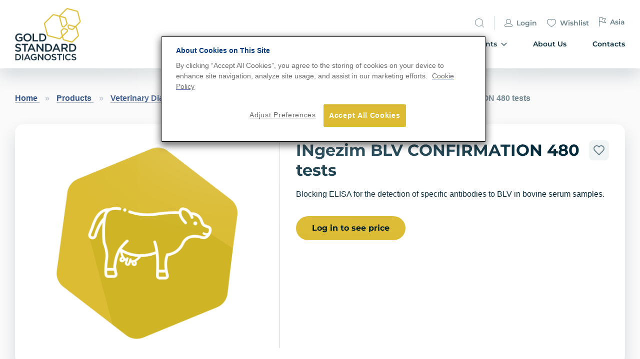

--- FILE ---
content_type: text/html; charset=UTF-8
request_url: https://www.goldstandarddiagnostics.com/products/veterinary-diagnostics/ruminants-elisa-kits/bovine-leukosis-blv/ingezim-blv-confirmation-480-tests.html
body_size: 22948
content:
<!doctype html>
<html lang="en">
    <head prefix="og: http://ogp.me/ns# fb: http://ogp.me/ns/fb# product: http://ogp.me/ns/product#">
        <script>
    var LOCALE = 'en\u002DUS';
    var BASE_URL = 'https\u003A\u002F\u002Fwww.goldstandarddiagnostics.com\u002F';
    var require = {
        'baseUrl': 'https\u003A\u002F\u002Fwww.goldstandarddiagnostics.com\u002Fstatic\u002Fversion1765272809\u002Ffrontend\u002FItegration\u002Feurofins\u002Fen_US'
    };</script>        <meta charset="utf-8"/>
<meta name="title" content="INgezim BLV CONFIRMATION 480 tests"/>
<meta name="description" content="INgezim BLV CONFIRMATION 480 tests
Indirect ELISA for the confirmation of specific antibodies to BLV in bovine serum samples."/>
<meta name="keywords" content="INgezim BLV CONFIRMATION 480 tests"/>
<meta name="robots" content="INDEX,FOLLOW"/>
<meta name="viewport" content="width=device-width, initial-scale=1"/>
<meta name="format-detection" content="telephone=no"/>
<title>INgezim BLV CONFIRMATION 480 tests</title>
<link  rel="stylesheet" type="text/css"  media="all" href="https://www.goldstandarddiagnostics.com/static/version1765272809/_cache/merged/b43dd916e4a89810cb4d8691fd92390a.min.css" />
<link  rel="stylesheet" type="text/css"  rel="stylesheet" type="text/css" href="https://www.goldstandarddiagnostics.com/static/version1765272809/_cache/merged/5c601f1e11562b3e77188897e3f176be.min.css" />
<link  rel="stylesheet" type="text/css"  media="screen and (min-width: 768px)" href="https://www.goldstandarddiagnostics.com/static/version1765272809/frontend/Itegration/eurofins/en_US/css/styles-l.min.css" />
<link  rel="stylesheet" type="text/css"  media="print" href="https://www.goldstandarddiagnostics.com/static/version1765272809/frontend/Itegration/eurofins/en_US/css/print.min.css" />
<script  type="text/javascript"  src="https://www.goldstandarddiagnostics.com/static/version1765272809/frontend/Itegration/eurofins/en_US/requirejs/require.min.js"></script>
<script  type="text/javascript"  src="https://www.goldstandarddiagnostics.com/static/version1765272809/frontend/Itegration/eurofins/en_US/requirejs-min-resolver.min.js"></script>
<script  type="text/javascript"  src="https://www.goldstandarddiagnostics.com/static/version1765272809/frontend/Itegration/eurofins/en_US/js/bundle/bundle0.min.js"></script>
<script  type="text/javascript"  src="https://www.goldstandarddiagnostics.com/static/version1765272809/frontend/Itegration/eurofins/en_US/js/bundle/bundle1.min.js"></script>
<script  type="text/javascript"  src="https://www.goldstandarddiagnostics.com/static/version1765272809/frontend/Itegration/eurofins/en_US/js/bundle/bundle2.min.js"></script>
<script  type="text/javascript"  src="https://www.goldstandarddiagnostics.com/static/version1765272809/frontend/Itegration/eurofins/en_US/js/bundle/bundle3.min.js"></script>
<script  type="text/javascript"  src="https://www.goldstandarddiagnostics.com/static/version1765272809/frontend/Itegration/eurofins/en_US/js/bundle/bundle4.min.js"></script>
<script  type="text/javascript"  src="https://www.goldstandarddiagnostics.com/static/version1765272809/frontend/Itegration/eurofins/en_US/js/bundle/bundle5.min.js"></script>
<script  type="text/javascript"  src="https://www.goldstandarddiagnostics.com/static/version1765272809/frontend/Itegration/eurofins/en_US/js/bundle/bundle6.min.js"></script>
<script  type="text/javascript"  src="https://www.goldstandarddiagnostics.com/static/version1765272809/frontend/Itegration/eurofins/en_US/mage/requirejs/static.min.js"></script>
<script  type="text/javascript"  src="https://www.goldstandarddiagnostics.com/static/version1765272809/frontend/Itegration/eurofins/en_US/mage/requirejs/mixins.min.js"></script>
<script  type="text/javascript"  src="https://www.goldstandarddiagnostics.com/static/version1765272809/frontend/Itegration/eurofins/en_US/requirejs-config.min.js"></script>
<script  type="text/javascript"  src="https://www.goldstandarddiagnostics.com/static/version1765272809/frontend/Itegration/eurofins/en_US/js/custom.min.js"></script>
<link rel="preload" as="font" crossorigin="anonymous" href="https://www.goldstandarddiagnostics.com/static/version1765272809/frontend/Itegration/eurofins/en_US/fonts/opensans/light/opensans-300.woff2" />
<link rel="preload" as="font" crossorigin="anonymous" href="https://www.goldstandarddiagnostics.com/static/version1765272809/frontend/Itegration/eurofins/en_US/fonts/opensans/regular/opensans-400.woff2" />
<link rel="preload" as="font" crossorigin="anonymous" href="https://www.goldstandarddiagnostics.com/static/version1765272809/frontend/Itegration/eurofins/en_US/fonts/opensans/semibold/opensans-600.woff2" />
<link rel="preload" as="font" crossorigin="anonymous" href="https://www.goldstandarddiagnostics.com/static/version1765272809/frontend/Itegration/eurofins/en_US/fonts/opensans/bold/opensans-700.woff2" />
<link rel="preload" as="font" crossorigin="anonymous" href="https://www.goldstandarddiagnostics.com/static/version1765272809/frontend/Itegration/eurofins/en_US/fonts/Luma-Icons.woff2" />
<link  rel="icon" type="image/x-icon" href="https://www.goldstandarddiagnostics.com/media/favicon/websites/1/gold-standard-diagmostics-logo-hexagon-rgb.png" />
<link  rel="shortcut icon" type="image/x-icon" href="https://www.goldstandarddiagnostics.com/media/favicon/websites/1/gold-standard-diagmostics-logo-hexagon-rgb.png" />
<!--
<meta name="google-site-verification" content="l58d3lqb4QAZKbBEii34Vg_0sLIQpA3hIquJuXqOpdw" />
-->
<!-- Global site tag (gtag.js) - Google Analytics -->
<!-- 
<script async src="https://www.googletagmanager.com/gtag/js?id=UA-32969741-57"></script>
<script>
window.dataLayer = window.dataLayer || [];
function gtag(){dataLayer.push(arguments);}
gtag('js', new Date());
 
gtag('config', 'UA-32969741-57');
</script>
-->

<!-- Plausible Analytics -->
<script defer data-domain="goldstandarddiagnostics.com" src="https://plausible.io/js/script.js"></script>

<style type="text/css">
@media (min-width: 992px) {
    .experience-details__box-without-title {   
        margin-top:48px;
    }
}
.information-view .product-info-main .product-add-form{display:block !important;}

<!-- commented out 2024.06.28
.information-view .product-info-main .product-options-bottom{display:none;}
-->

.fotorama__stage{width:100% !important;height:100% !important;}
.fotorama__stage__shaft{max-width:505px !important;height:416px !important;}
</style>            <script type="text/x-magento-init">
        {
            "*": {
                "Magento_PageCache/js/form-key-provider": {
                    "isPaginationCacheEnabled":
                        0                }
            }
        }
    </script>
<style>

	span[data-custom-price] { color:#e89c00; }  
</style>        <!-- OneTrust Cookies Consent Notice start for subsitename.eurofins-technologies.com -->
        <script type="text/javascript"
                src="https://cdn-ukwest.onetrust.com/consent/a41b0543-2725-4a27-bac7-46368204d786/OtAutoBlock.js"></script>
        <script src="https://cdn-ukwest.onetrust.com/consent/a41b0543-2725-4a27-bac7-46368204d786/otSDKStub.js"
                type="text/javascript" charset="UTF-8" data-domain-script="a41b0543-2725-4a27-bac7-46368204d786"></script>
        <script type="text/javascript">
            require([
                'jquery'
            ], function ($) {
                function OptanonWrapper() {
                    var cookiePolicyLink = "https://www.goldstandarddiagnostics.com/privacy-statement";
                    $("#eurofinsCookiePolicyLink").parent().attr("href", cookiePolicyLink);
                }
                $(document).ready(function(){
                    $('#eurofinsCookiePolicyLink').click(function() {
                        OptanonWrapper();
                    });
                    setTimeout(OptanonWrapper(), 300);
                });
            });
        </script>
        <!-- OneTrust Cookies Consent Notice end for subsitename.eurofins-technologies.com -->
        
<meta property="og:type" content="product" />
<meta property="og:title"
      content="INgezim&#x20;BLV&#x20;CONFIRMATION&#x20;480&#x20;tests" />
<meta property="og:image"
      content="https://www.goldstandarddiagnostics.com/media/catalog/product/cache/6c5a7b3deebb6389fd7ea4925c5cf159/c/o/cow_icon_gold_1_4.png" />
<meta property="og:description"
      content="Blocking&#x20;ELISA&#x20;for&#x20;the&#x20;detection&#x20;of&#x20;specific&#x20;antibodies&#x20;to&#x20;BLV&#x20;in&#x20;bovine&#x20;serum&#x20;samples." />
<meta property="og:url" content="https://www.goldstandarddiagnostics.com/products/veterinary-diagnostics/ruminants-elisa-kits/bovine-leukosis-blv/ingezim-blv-confirmation-480-tests.html" />
    <meta property="product:price:amount" content="606.2"/>
    <meta property="product:price:currency"
      content="EUR"/>
    </head>
    <body data-container="body"
          data-mage-init='{"loaderAjax": {}, "loader": { "icon": "https://www.goldstandarddiagnostics.com/static/version1765272809/frontend/Itegration/eurofins/en_US/images/loader-2.gif"}}'
        id="html-body" itemtype="http://schema.org/Product" itemscope="itemscope" class="catalog-product-view product-ingezim-blv-confirmation-480-tests categorypath-products-veterinary-diagnostics-ruminants-elisa-kits-bovine-leukosis-blv category-bovine-leukosis-blv page-layout-1column">
        
<script type="text/x-magento-init">
    {
        "*": {
            "Magento_PageBuilder/js/widget-initializer": {
                "config": {"[data-content-type=\"slider\"][data-appearance=\"default\"]":{"Magento_PageBuilder\/js\/content-type\/slider\/appearance\/default\/widget":false},"[data-content-type=\"map\"]":{"Magento_PageBuilder\/js\/content-type\/map\/appearance\/default\/widget":false},"[data-content-type=\"row\"]":{"Magento_PageBuilder\/js\/content-type\/row\/appearance\/default\/widget":false},"[data-content-type=\"tabs\"]":{"Magento_PageBuilder\/js\/content-type\/tabs\/appearance\/default\/widget":false},"[data-content-type=\"slide\"]":{"Magento_PageBuilder\/js\/content-type\/slide\/appearance\/default\/widget":{"buttonSelector":".pagebuilder-slide-button","showOverlay":"hover","dataRole":"slide"}},"[data-content-type=\"banner\"]":{"Magento_PageBuilder\/js\/content-type\/banner\/appearance\/default\/widget":{"buttonSelector":".pagebuilder-banner-button","showOverlay":"hover","dataRole":"banner"}},"[data-content-type=\"buttons\"]":{"Magento_PageBuilder\/js\/content-type\/buttons\/appearance\/inline\/widget":false},"[data-content-type=\"products\"][data-appearance=\"carousel\"]":{"Magento_PageBuilder\/js\/content-type\/products\/appearance\/carousel\/widget":false}},
                "breakpoints": {"desktop":{"label":"Desktop","stage":true,"default":true,"class":"desktop-switcher","icon":"Magento_PageBuilder::css\/images\/switcher\/switcher-desktop.svg","conditions":{"min-width":"1024px"},"options":{"products":{"default":{"slidesToShow":"5"}}}},"tablet":{"conditions":{"max-width":"1024px","min-width":"768px"},"options":{"products":{"default":{"slidesToShow":"4"},"continuous":{"slidesToShow":"3"}}}},"mobile":{"label":"Mobile","stage":true,"class":"mobile-switcher","icon":"Magento_PageBuilder::css\/images\/switcher\/switcher-mobile.svg","media":"only screen and (max-width: 768px)","conditions":{"max-width":"768px","min-width":"640px"},"options":{"products":{"default":{"slidesToShow":"3"}}}},"mobile-small":{"conditions":{"max-width":"640px"},"options":{"products":{"default":{"slidesToShow":"2"},"continuous":{"slidesToShow":"1"}}}}}            }
        }
    }
</script>

<div class="cookie-status-message" id="cookie-status">
    The store will not work correctly when cookies are disabled.</div>
<script type="text&#x2F;javascript">document.querySelector("#cookie-status").style.display = "none";</script>
<script type="text/x-magento-init">
    {
        "*": {
            "cookieStatus": {}
        }
    }
</script>

<script type="text/x-magento-init">
    {
        "*": {
            "mage/cookies": {
                "expires": null,
                "path": "\u002F",
                "domain": ".www.goldstandarddiagnostics.com",
                "secure": true,
                "lifetime": "3600"
            }
        }
    }
</script>
    <noscript>
        <div class="message global noscript">
            <div class="content">
                <p>
                    <strong>JavaScript seems to be disabled in your browser.</strong>
                    <span>
                        For the best experience on our site, be sure to turn on Javascript in your browser.                    </span>
                </p>
            </div>
        </div>
    </noscript>

<script>
    window.cookiesConfig = window.cookiesConfig || {};
    window.cookiesConfig.secure = true;
</script><script>    require.config({
        map: {
            '*': {
                wysiwygAdapter: 'mage/adminhtml/wysiwyg/tiny_mce/tinymceAdapter'
            }
        }
    });</script><script>    require.config({
        paths: {
            googleMaps: 'https\u003A\u002F\u002Fmaps.googleapis.com\u002Fmaps\u002Fapi\u002Fjs\u003Fv\u003D3.53\u0026key\u003D'
        },
        config: {
            'Magento_PageBuilder/js/utils/map': {
                style: '',
            },
            'Magento_PageBuilder/js/content-type/map/preview': {
                apiKey: '',
                apiKeyErrorMessage: 'You\u0020must\u0020provide\u0020a\u0020valid\u0020\u003Ca\u0020href\u003D\u0027https\u003A\u002F\u002Fwww.goldstandarddiagnostics.com\u002Fadminhtml\u002Fsystem_config\u002Fedit\u002Fsection\u002Fcms\u002F\u0023cms_pagebuilder\u0027\u0020target\u003D\u0027_blank\u0027\u003EGoogle\u0020Maps\u0020API\u0020key\u003C\u002Fa\u003E\u0020to\u0020use\u0020a\u0020map.'
            },
            'Magento_PageBuilder/js/form/element/map': {
                apiKey: '',
                apiKeyErrorMessage: 'You\u0020must\u0020provide\u0020a\u0020valid\u0020\u003Ca\u0020href\u003D\u0027https\u003A\u002F\u002Fwww.goldstandarddiagnostics.com\u002Fadminhtml\u002Fsystem_config\u002Fedit\u002Fsection\u002Fcms\u002F\u0023cms_pagebuilder\u0027\u0020target\u003D\u0027_blank\u0027\u003EGoogle\u0020Maps\u0020API\u0020key\u003C\u002Fa\u003E\u0020to\u0020use\u0020a\u0020map.'
            },
        }
    });</script><script>
    require.config({
        shim: {
            'Magento_PageBuilder/js/utils/map': {
                deps: ['googleMaps']
            }
        }
    });</script>
    <script type="text/x-magento-init">
        {
            "*": {
                "Amasty_InvisibleCaptcha/js/action/am-recaptcha-configure": {
                    "formsToProtect": "form\u005Baction\u002A\u003D\u0022customer\u002Faccount\u002Fcreatepost\u0022\u005D,form\u005Baction\u002A\u003D\u0022customer\u002Faccount\u002Fforgotpasswordpost\u0022\u005D,form\u005Baction\u002A\u003D\u0022amasty_customform\u002Fform\u002Fsubmit\u0022\u005D",
                    "isEnabledOnPayments": "",
                    "checkoutRecaptchaValidateUrl": "https://www.goldstandarddiagnostics.com/amcapthca/checkout/validate/",
                    "invisibleCaptchaCustomForm": "1",
                    "recaptchaConfig": {
                        "lang": "hl\u003Den",
                        "theme": "light",
                        "badge": "bottomright",
                        "sitekey": "6LfNNUYjAAAAAC9dDBiWhZsxhzC1eoQHJHYd_Vet",
                        "size": "normal",
                        "isInvisible": false,
                        "recaptchaVersion": 2                    },
                    "reCaptchaErrorMessage": "Prove you are not a robot"
                 }
            }
        }
    </script>

            <script>
            // Fix to prevent 'no reCaptcha Token' error while slow site loading.
            // Submit button should catch am-captcha.js initialization8 first
            (function () {
                if (document.readyState === 'loading') {
                    document.addEventListener('DOMContentLoaded', onReadyStateListener);
                } else {
                    onReadyState();
                }

                function onReadyStateListener() {
                    onReadyState();
                }

                function onReadyState (formsOnPage) {
                    if (typeof formsOnPage === 'undefined') {
                        let formsToProtect = "form\u005Baction\u002A\u003D\u0022customer\u002Faccount\u002Fcreatepost\u0022\u005D,form\u005Baction\u002A\u003D\u0022customer\u002Faccount\u002Fforgotpasswordpost\u0022\u005D,form\u005Baction\u002A\u003D\u0022amasty_customform\u002Fform\u002Fsubmit\u0022\u005D";
                        let forms = formsToProtect.split(',');

                        formsOnPage = [];
                        forms.forEach(form => {
                            let existingForm = form ? document.querySelectorAll(form) : [];

                            if (existingForm.length) {
                                formsOnPage.push(existingForm);
                            }
                        })
                    }

                    formsOnPage.forEach(form => {
                        let submit = form[0].querySelector('[type="submit"]');
                        if (submit) {
                            let isAlreadyDisabled = submit.getAttribute('disabled');

                            if (!isAlreadyDisabled) {
                                submit.setAttribute('disabled', true);
                                submit.setAttribute('am-captcha-protect', true);
                            }
                        }
                    })
                }

                                window.addEventListener('amform-elements-rendered', function (event) {
                    onReadyState([event.detail.form]);
                });
                window.addEventListener('am-recaptcha-submit-event', function (event) {
                    onReadyState([event.detail.form]);
                });
                            })();
        </script>
        <script>
        require([
                'jquery',
                'Mirasvit_SearchAutocomplete/js/autocomplete',
                'Mirasvit_SearchAutocomplete/js/typeahead'
            ], function ($, autocomplete, typeahead) {
                var selector = 'input#search, input#mobile_search, .minisearch input[type="text"]';

                $(document).ready(function () {
                    $('#search_mini_form').prop("minSearchLength", 10000);

                    var $input = $(selector);

                    $input.each(function (index, searchInput) {
                        
                        new autocomplete($(searchInput)).init({"query":"","priceFormat":{"pattern":"\u20ac%s","precision":2,"requiredPrecision":2,"decimalSymbol":".","groupSymbol":",","groupLength":3,"integerRequired":false},"minSearchLength":3,"url":"https:\/\/www.goldstandarddiagnostics.com\/searchautocomplete\/ajax\/suggest\/","storeId":"3","delay":300,"isAjaxCartButton":false,"isShowCartButton":false,"isShowImage":true,"isShowPrice":true,"isShowSku":false,"isShowRating":true,"isShowDescription":true,"isShowStockStatus":false,"layout":"","popularTitle":"Popular Suggestions","popularSearches":["Content","Data","Video","Control","Test"],"isTypeaheadEnabled":false,"typeaheadUrl":"https:\/\/www.goldstandarddiagnostics.com\/searchautocomplete\/ajax\/typeahead\/","minSuggestLength":2,"currency":"EUR","limit":16,"customerGroupId":0});
                    });
                });
            }
        );
    </script>

    <script id="searchAutocompletePlaceholder" type="text/x-custom-template">
    <div class="mst-searchautocomplete__autocomplete">
        <div class="mst-searchautocomplete__spinner">
            <div class="spinner-item spinner-item-1"></div>
            <div class="spinner-item spinner-item-2"></div>
            <div class="spinner-item spinner-item-3"></div>
            <div class="spinner-item spinner-item-4"></div>
            <div class="spinner-item spinner-item-5"></div>
            <div class="spinner-item spinner-item-6"></div>
            <div class="spinner-item spinner-item-7"></div>
            <div class="spinner-item spinner-item-8"></div>
        </div>

        <div class="mst-searchautocomplete__close">
            &times;
        </div>
    </div>
</script>

<script id="searchAutocompleteWrapper" type="text/x-custom-template">
    <div class="mst-searchautocomplete__wrapper">
        <div data-bind="visible: result().noResults == false">
            <div data-bind="foreach: { data: result().indexes, as: 'index' }">
                <div data-bind="visible: index.totalItems, attr: {class: 'mst-searchautocomplete__index ' + index.identifier}">
                    <div class="mst-searchautocomplete__index-title">
                        <span data-bind="text: index.title"></span>
                        <span data-bind="visible: index.isShowTotals">
                            (<span data-bind="text: index.totalItems"></span>)
                        </span>
                    </div>

                    <ul data-bind="foreach: { data: index.items, as: 'item' }">
                        <li data-bind="
                            template: { name: index.identifier, data: item },
                            attr: {class: 'mst-searchautocomplete__item ' + index.identifier},
                            event: { mouseover: $parents[1].onMouseOver, mouseout: $parents[1].onMouseOut, mousedown: $parents[1].onClick },
                            css: {_active: $data.isActive}">
                        </li>
                    </ul>
                </div>
            </div>

            <div class="mst-searchautocomplete__show-all" data-bind="visible: result().urlAll && result().totalItems > 0">
                <a data-bind="attr: { href: result().urlAll }">
                    <span data-bind="text: result().textAll"></span>
                </a>
            </div>
        </div>

        <div class="mst-searchautocomplete__empty-result" data-bind="visible: result().noResults == true && !loading">
            <span data-bind="text: result().textEmpty"></span>
        </div>
    </div>
</script>

<script id="popular" type="text/x-custom-template">
    <a class="title" data-bind="text: query"></a>
</script>

<script id="magento_catalog_category" type="text/x-custom-template">
    <a class="title" data-bind="html: name, attr: {href: url}, highlight"></a>
</script>

<script id="magento_catalog_product" type="text/x-custom-template">
    <!-- ko if: optimize -->
    <a class="title" rel="noreferrer" data-bind="html: name, attr: {href: url}, highlight"></a>

    <div data-bind="html: price" class="price"></div>
    <!-- /ko -->

    <!-- ko if: !optimize -->
        <!-- ko if: (imageUrl && $parents[2].config.isShowImage) -->
        <a rel="noreferrer" data-bind="attr: {href: url}">
            <div class="mst-product-image-wrapper"><img data-bind="attr: {src: imageUrl}"/></div>
        </a>
        <!-- /ko -->

        <div class="meta">
            <div class="title">
                <a rel="noreferrer" data-bind="html: name, attr: {href: url}, highlight"></a>

                <!-- ko if: (sku && $parents[2].config.isShowSku) -->
                <span class="sku" data-bind="text: sku, highlight"></span>
                <!-- /ko -->
            </div>

            <!-- ko if: (description && $parents[2].config.isShowDescription) -->
            <div class="description" data-bind="text: description, highlight"></div>
            <!-- /ko -->

            <!-- ko if: (rating && $parents[2].config.isShowRating) -->
            <div data-bind="html: rating"></div>
            <!-- /ko -->

            <!-- ko if: swatchHtml -->
            <div data-bind="html: swatchHtml"></div>
            <!-- /ko -->

            <!-- ko if: (stockStatus && $parents[2].config.isShowStockStatus) -->
            <span class="stock_status" data-bind="text: stockStatus, processStockStatus"></span>
            <!-- /ko -->

            <!-- ko if: (addToCartUrl && $parents[2].config.isShowCartButton) -->
            <div class="to-cart">
                <a class="action primary mst__add_to_cart" data-bind="attr: { _href: addToCartUrl }">
                    <span>Add To Cart</span>
                </a>
            </div>
            <!-- /ko -->

            <!--form data-role="tocart-form" class="to-cart"
                  data-bind="visible: cart.visible, attr:{action: cart.params.action}, afterRender: $parents[2].afterRender"
                  method="post">
                <input type="hidden" name="product" data-bind="value: cart.params.data.product">
                <input type="hidden" name="uenc" data-bind="value: cart.params.data.uenc">
                <input type="hidden" name="form_key" data-bind="value: $parents[2].form_key"/>
                <button type="submit" class="action tocart primary">
                    <span data-bind="html: cart.label,event: { mousedown: $parents[2].onSubmit }"></span>
                </button>
            </form-->
        </div>

        <!-- ko if: (price && $parents[2].config.isShowPrice) -->
        <div class="store">
            <div data-bind="html: price" class="price"></div>
        </div>
        <!-- /ko -->
    <!-- /ko -->
</script>

<script id="magento_cms_page" type="text/x-custom-template">
    <a class="title" data-bind="text: name, attr: {href: url}, highlight"></a>
</script>

<script id="magento_catalog_categoryproduct" type="text/x-custom-template">
    <a class="title" data-bind="text: name, attr: {href: url}, highlight"></a>
</script>

<script id="magento_search_query" type="text/x-custom-template">
    <a class="title" data-bind="text: query_text, attr: {href: url}, highlight"></a> <span class="num_results"
                                                                                           data-bind="text: num_results"></span>
</script>

<script id="external_wordpress_post" type="text/x-custom-template">
    <a class="title" data-bind="text: name, attr: {href: url}, highlight"></a>
</script>

<script id="magefan_blog_post" type="text/x-custom-template">
    <a class="title" data-bind="text: name, attr: {href: url}, highlight"></a>
</script>

<script id="magento_catalog_attribute" type="text/x-custom-template">
    <a class="title" data-bind="text: name, attr: {href: url}, highlight"></a>
</script>

<script id="mageplaza_blog_post" type="text/x-custom-template">
    <a class="title" data-bind="text: name, attr: {href: url}, highlight"></a>
</script>

<script id="mirasvit_blog_post" type="text/x-custom-template">
    <a class="title" data-bind="text: name, attr: {href: url}, highlight"></a>
</script>

<script id="mirasvit_gry_registry" type="text/x-custom-template">
    <a class="title" data-bind="text: title, attr: {href: url}, highlight"></a>
    <p data-bind="text: name, highlight"></p>
</script>

<script id="mirasvit_kb_article" type="text/x-custom-template">
    <a class="title" data-bind="text: name, attr: {href: url}, highlight"></a>
</script>

<script id="ves_blog_post" type="text/x-custom-template">
    <a class="title" data-bind="text: name, attr: {href: url}, highlight"></a>
</script>

<script id="amasty_blog_post" type="text/x-custom-template">
    <a class="title" data-bind="text: name, attr: {href: url}, highlight"></a>
</script>

<script id="aheadworks_blog_post" type="text/x-custom-template">
    <a class="title" data-bind="text: name, attr: {href: url}, highlight"></a>
</script>

<script id="fishpig_glossary_word" type="text/x-custom-template">
    <a class="title" data-bind="text: name, attr: {href: url}, highlight"></a>
</script>

<script id="blackbird_contentmanager_content" type="text/x-custom-template">
    <a class="title" data-bind="text: name, attr: {href: url}, highlight"></a>
</script>

<div class="page-wrapper"><header class="page-header"><div class="header content"><div class="header_row row"><div class="header_left col-12 col-s-2"><a class="logo" href="https://www.goldstandarddiagnostics.com/"
    title=""
    aria-label="store logo">
    <img src="https://www.goldstandarddiagnostics.com/media/logo/websites/1/logo.png"
         title=""
         alt=""
    />
</a>
<div class="cart-toggle">
    <div class="minicart-wrapper">
        <a class="action showcart" href="https://www.goldstandarddiagnostics.com/checkout/cart/"
           data-bind="scope: 'minicart_content'" disabled="true">
            <span class="text">My Cart</span>
            <span class="counter qty empty"
                  data-bind="css: { empty: !!getCartParam('summary_count') == false && !isLoading() }, blockLoader: isLoading">
                <span class="counter-number"><!-- ko text: getCartParam('summary_count') --><!-- /ko --></span>
            </span>
        </a>
    </div>
    <div class="action nav-toggle" data-action="toggle-nav">
        <svg width="32" height="20" viewBox="0 0 32 20" fill="none" xmlns="http://www.w3.org/2000/svg">
            <rect x="3.75" y="0.25" width="28" height="1.75" rx="0.875" fill="currentColor"/>
            <rect x="9" y="9" width="22.75" height="1.75" rx="0.875" fill="currentColor"/>
            <rect x="0.25" y="17.75" width="31.5" height="1.75" rx="0.875" fill="currentColor"/>
        </svg></div>
</div>
</div><div class="header_right col-12 col-s-10">
<div class="action nav-toggle" data-action="toggle-nav">
    <svg width="10" height="10" viewBox="0 0 10 10" fill="none" xmlns="http://www.w3.org/2000/svg">
        <path d="M5 4.29289L9.14645 0.146447C9.34171 -0.0488155 9.65829 -0.0488155 9.85355
    0.146447C10.0488 0.341709 10.0488 0.658291 9.85355 0.853553L5.70711 5L9.85355
    9.14645C10.0488 9.34171 10.0488 9.65829 9.85355 9.85355C9.65829 10.0488 9.34171
    10.0488 9.14645 9.85355L5 5.70711L0.853553 9.85355C0.658291 10.0488 0.341709 10.0488
    0.146447 9.85355C-0.0488155 9.65829 -0.0488155 9.34171 0.146447 9.14645L4.29289 5L0.146447
    0.853553C-0.0488155 0.658291 -0.0488155 0.341709 0.146447 0.146447C0.341709 -0.0488155
    0.658291 -0.0488155 0.853553 0.146447L5 4.29289Z" fill="#00293A"/></svg></div>
<div class="header_link">
    <ul class="links">
        <li class="search">
            <div class="block-search">
    <div class="block block-title"><strong>Search</strong></div>
    <div class="block block-content">
        <form class="form minisearch" id="search_mini_form" 
            action="https://www.goldstandarddiagnostics.com/catalogsearch/result/" method="get">
            <div class="field small">               
                <div class="control">
                    <input id="search"
                                                           data-mage-init='{"quickSearch":{
                                    "formSelector":"#search_mini_form",
                                    "url":"https://www.goldstandarddiagnostics.com/search/ajax/suggest/",
                                    "destinationSelector":"#search_autocomplete",
                                    "minSearchLength":"3"}
                               }'
                                                       type="text"
                           name="q"
                           value=""
                           placeholder="Search"
                           class="input-text"
                           maxlength="128"
                           role="combobox"
                           aria-haspopup="false"
                           aria-autocomplete="both"
                           autocomplete="off"
                           aria-expanded="false"/>
                    <div id="search_autocomplete" class="search-autocomplete"></div>
                    <div class="nested">
    <a class="action advanced" href="https://www.goldstandarddiagnostics.com/catalogsearch/advanced/" data-action="advanced-search">
        Advanced Search    </a>
</div>
                </div>
            </div>
            <div class="actions">
                <button type="submit"
                    title="Search"
                    class="action search"
                    aria-label="Search"
                ><svg width="18" height="18" viewBox="0 0 18 18" fill="none" xmlns="http://www.w3.org/2000/svg">
                <path fill-rule="evenodd" clip-rule="evenodd" d="M0.146446 17.1464L4.00058 
                13.2923C2.75551 11.882 2 10.0292 2 8C2 3.58172 5.58172 0 10 0C14.4183 0 18 3.58172 18 
                8C18 12.4183 14.4183 16 10 16C7.97079 16 6.11804 15.2445 4.70769 13.9994L0.853554 
                17.8536C0.658291 18.0488 0.341709 18.0488 0.146446 17.8536C-0.0488167 17.6583 -0.0488167 
                17.3417 0.146446 17.1464ZM3 8C3 11.866 6.13401 15 10 15C13.866 15 17 11.866 17 8C17 4.13401 
                13.866 1 10 1C6.13401 1 3 4.13401 3 8Z" fill="#00293A"/></svg></button>
            </div>
        </form>        
    </div>
    <div class="triggar_icon">
        <svg width="18" height="18" viewBox="0 0 18 18" fill="none" xmlns="http://www.w3.org/2000/svg">
        <path fill-rule="evenodd" clip-rule="evenodd" d="M17.8536 17.1464L13.9994 13.2923C15.2445 
            11.882 16 10.0292 16 8C16 3.58172 12.4183 0 8 0C3.58172 0 0 3.58172 0 8C0 12.4183 3.58172 
            16 8 16C10.0292 16 11.882 15.2445 13.2923 13.9994L17.1464 17.8536C17.3417 18.0488 17.6583 
            18.0488 17.8536 17.8536C18.0488 17.6583 18.0488 17.3417 17.8536 17.1464ZM15 8C15 11.866 
            11.866 15 8 15C4.13401 15 1 11.866 1 8C1 4.13401 4.13401 1 8 1C11.866 1 15 4.13401 15 
            8Z" fill="currentColor"/></svg>
    </div>
</div>
        </li>
        <li class="account">
                            <a href="https://www.goldstandarddiagnostics.com/customer/account/login/" class="link">
                <span class="icon">
                    <svg width="16" height="16" viewBox="0 0 16 16" fill="none" xmlns="http://www.w3.org/2000/svg">
                    <path fill-rule="evenodd" clip-rule="evenodd" d="M11.0778 8.9407L14.5345 10.5119C15.427
                    10.9176 16 11.8075 16 12.7878V13.5C16 14.8807 14.8807 16 13.5 16H2.5C1.11929 16 0 14.8807
                    0 13.5V12.7878C0 11.8075 0.573007 10.9176 1.46549 10.5119L4.92216 8.9407C3.75209 8.02554 3
                    6.6006 3 5C3 2.23858 5.23858 0 8 0C10.7614 0 13 2.23858 13 5C13 6.6006 12.2479 8.02554 11.0778
                    8.9407ZM5.96127 9.56684L1.8793 11.4223C1.3438 11.6657 1 12.1996 1 12.7878V13.5C1 14.3284 1.67157
                    15 2.5 15H13.5C14.3284 15 15 14.3284 15 13.5V12.7878C15 12.1996 14.6562 11.6657 14.1207
                    11.4223L10.0387 9.56684C9.41611 9.84521 8.72613 10 8 10C7.27387 10 6.58389 9.84521 5.96127
                    9.56684ZM12 5C12 7.20914 10.2091 9 8 9C5.79086 9 4 7.20914 4 5C4 2.79086 5.79086 1 8
                    1C10.2091 1 12 2.79086 12 5Z" fill="currentColor"/></svg>
                </span>Login</a>
                    </li>
        <li class="wishlist">
            <a href="https://www.goldstandarddiagnostics.com/wishlist/" class="link"><span class="icon">
                <svg width="18" height="16" viewBox="0 0 18 16" fill="none" xmlns="http://www.w3.org/2000/svg">
<path fill-rule="evenodd" clip-rule="evenodd" d="M18 6C18 2.3027 15.8508 0 12.5 0C10.9723 0
9.79032 0.523414 9 1.55573C8.20968 0.523414 7.0277 0 5.5 0C2.14919 0 0 2.3027 0 6C0 8.89395
2.92838 12.1668 8.72837 15.9198C8.89367 16.0267 9.10633 16.0267 9.27163 15.9198C15.0716
12.1668 18 8.89395 18 6ZM12.5 1C15.2825 1 17 2.84016 17 6C17 8.39913 14.3513 11.399 9
14.9034C3.64867 11.399 1 8.39913 1 6C1 2.84016 2.71748 1 5.5 1C6.98354 1 7.97396 1.56595
8.55279 2.72361C8.73705 3.09213 9.26295 3.09213 9.44721 2.72361C10.026 1.56595 11.0165 1
12.5 1Z" fill="currentColor"/></svg></span>Wishlist</a>
        </li>
        <li class="store">
            <div class="switcher store switcher-store" id="switcher-store">
    <strong class="label switcher-label"><span>Select Store</span></strong>
    <div class="actions dropdown options switcher-options">
                                                        <div class="action toggle switcher-trigger"
                     role="button"
                     tabindex="0"
                     data-mage-init='{"dropdown":{}}'
                     data-toggle="dropdown"
                     data-trigger-keypress-button="true"
                     id="switcher-store-trigger">
                     <div class="icon">
                        <svg width="14" height="19" viewBox="0 0 14 19" fill="none" xmlns="http://www.w3.org/2000/svg">
                        <path fill-rule="evenodd" clip-rule="evenodd" d="M13.5 3.00003H8V2.49268C8 1.66425 7.32843 
                        0.992676 6.5 0.992676H1.5C0.671573 0.992676 0 1.66425 0 2.49268V18.5C0 18.7762 0.223858 
                        19 0.5 19C0.776142 19 1 18.7762 1 18.5V10H6.5C6.77614 10 7 10.2239 7 10.5C7 11.3285 
                        7.67157 12 8.5 12H13.5C13.912 12 14.1472 11.5296 13.9 11.2L11.125 7.50003L13.9 
                        3.80003C14.1472 3.47041 13.912 3.00003 13.5 3.00003ZM8 5.50003V4.00003H12.5L10.1 
                        7.20003C9.96667 7.3778 9.96667 7.62225 10.1 7.80003L12.5 11H8.5C8.22386 11 8 
                        10.7762 8 10.5C8 9.6716 7.32843 9.00003 6.5 9.00003H1V2.49268C1 2.21653 1.22386 1.99268 
                        1.5 1.99268H6.5C6.77615 1.99268 7 2.21653 7 2.49268V3.49804L7 3.50003L7 3.50201V5.50003C7 
                        5.77617 7.22386 6.00003 7.5 6.00003C7.77615 6.00003 8 5.77617 8 5.50003Z" fill="currentColor"/>
                        </svg></div>
                    Asia                </div>
                                                                                                            <ul class="dropdown switcher-dropdown" data-target="dropdown">
                                                <li class="switcher-option">
                        <a href="#" data-post='{"action":"https:\/\/www.goldstandarddiagnostics.com\/stores\/store\/redirect\/","data":{"___store":"mea_en","___from_store":"as_en","uenc":"[base64]"}}'>
                            Africa-Middle East                        </a>
                    </li>
                                                                                            <li class="switcher-option">
                        <a href="#" data-post='{"action":"https:\/\/www.goldstandarddiagnostics.com\/stores\/store\/redirect\/","data":{"___store":"anz_en","___from_store":"as_en","uenc":"[base64]"}}'>
                            Australia-New Zealand                        </a>
                    </li>
                                                                <li class="switcher-option">
                        <a href="#" data-post='{"action":"https:\/\/www.goldstandarddiagnostics.com\/stores\/store\/redirect\/","data":{"___store":"casa_en","___from_store":"as_en","uenc":"[base64]~~"}}'>
                            Central&amp;South America                        </a>
                    </li>
                                                                <li class="switcher-option">
                        <a href="#" data-post='{"action":"https:\/\/www.goldstandarddiagnostics.com\/stores\/store\/redirect\/","data":{"___store":"eu_en","___from_store":"as_en","uenc":"[base64]~"}}'>
                            Europe                        </a>
                    </li>
                                                                <li class="switcher-option">
                        <a href="#" data-post='{"action":"https:\/\/www.goldstandarddiagnostics.com\/stores\/store\/redirect\/","data":{"___store":"na_en","___from_store":"as_en","uenc":"[base64]~"}}'>
                            North America                        </a>
                    </li>
                                    </ul>
    </div>
</div>
        </li>
            </ul>
</div>

<script>
    require([ 'jquery' ], function(jQuery){
        (function($) {
            function checkDevice(){
                if ($(window).width() > 991){
                    $('body.mobile').removeClass('mobile');
                    $('body').addClass('desktop');
                }else {
                    $('body').addClass('mobile');
                    $('body.desktop').removeClass('desktop');
                }
            }
            checkDevice();
            $( window ).resize(function() {
                checkDevice();
            });
        })(jQuery);
    });
</script>

<nav class="navigation" data-action="navigation">
                <style>#html-body [data-pb-style=689DB913B252C]{justify-content:flex-start;display:flex;flex-direction:column;background-position:left top;background-size:cover;background-repeat:no-repeat;background-attachment:scroll}</style>
<div data-content-type="row" data-appearance="contained" data-element="main">
	<div data-enable-parallax="0" data-parallax-speed="0.5" data-background-images="{}" data-background-type="image" data-video-loop="true" data-video-play-only-visible="true" data-video-lazy-load="true" data-video-fallback-src="" data-element="inner" data-pb-style="689DB913B252C">
		<div data-content-type="text" data-appearance="default" data-element="main">
		<ul>
    <li class="level0 nav-1 level-top parent">
        <a class="level-top" href="https://www.goldstandarddiagnostics.com/products.html/"><span>Products</span></a>
        <ul class="level0 submenu">
            <li class="level1"><a href="https://www.goldstandarddiagnostics.com/products/allergens.html/"><span>Allergens</span></a></li>
            <li class="level1"><a href="https://www.goldstandarddiagnostics.com/products/animal-species.html/"><span>Animal Species</span></a></li>
            <li class="level1"><a href="https://clinical.goldstandarddiagnostics.com/" target="_blank"><span>Clinical Diagnostics</span></a></li>
            <li class="level1"><a href="https://www.goldstandarddiagnostics.com/products/cyanotoxins.html/"><span>Cyanotoxins & Marine Toxins</span></a></li>
            <li class="level1"><a href="https://www.goldstandarddiagnostics.com/products/environmental-contaminants.html/"><span>Environmental Contaminants</span></a></li>
            <li class="level1"><a href="https://www.goldstandarddiagnostics.com/products/food-pathogens.html/"><span>Food Pathogens</span></a></li>
            <li class="level1"><a href="https://www.goldstandarddiagnostics.com/products/food-viruses.html/"><span>Food Viruses</span></a></li>
            <li class="level1"><a href="https://www.goldstandarddiagnostics.com/products/gmos.html/"><span>GMOs</span></a></li>
            <li class="level1"><a href="https://www.goldstandarddiagnostics.com/products/magnetic-beads.html/"><span>Magnetic Beads</span></a></li>
            <li class="level1"><a href="https://www.goldstandarddiagnostics.com/products/culture-media.html/"><span>Culture Media</span></a></li>
            <li class="level1"><a href="https://www.goldstandarddiagnostics.com/products/mycotoxins.html/"><span>Mycotoxins</span></a></li>
            <li class="level1"><a href="https://www.goldstandarddiagnostics.com/products/plant-species-identification.html/"><span>Plant species identification</span></a></li>
            <li class="level1"><a href="https://www.goldstandarddiagnostics.com/products/environmental-sampling-devices.html/"><span>Sampling Devices</span></a></li>
            <li class="level1"><a href="https://www.goldstandarddiagnostics.com/products/veterinary-diagnostics.html/"><span>Veterinary Diagnostics</span></a></li>
            <li class="level1"><a href="https://www.goldstandarddiagnostics.com/products/veterinary-drug-residues.html/"><span>Veterinary Drug Residues</span></a></li>
            <li class="level1"><a href="https://www.goldstandarddiagnostics.com/products/viruses.html/"><span>Viruses: SARS-CoV-2</span></a></li>
            <li class="level1"><a href="https://www.goldstandarddiagnostics.com/products/vitamins.html/"><span>Vitamins</span></a></li>
        </ul>
    </li>
  <li class="level0 nav-2 level-top parent">
        <a class="level-top" href="https://www.goldstandarddiagnostics.com/instruments.html/"><span>Instruments</span></a>
        <ul class="level0 submenu">
            <li class="level1"><a href="https://www.goldstandarddiagnostics.com/instruments/ot-2-liquid-handler-for-bacgene-use.html/"><span>OT-2 Liquid Handler</span></a></li>
            <li class="level1"><a href="https://www.goldstandarddiagnostics.com/catalog/product/view/id/2446/s/bolt/category/254/"><span>Bolt ELISA Analyzer</span></a></li>
            <li class="level1"><a href="https://www.goldstandarddiagnostics.com/catalog/product/view/id/2445/s/thunderbolt-r/category/254/"><span>ThunderBolt ELISA Analyzer</span></a></li>
            <li class="level1"><a href="https://www.goldstandarddiagnostics.com/instruments/hailstorm-elisa-microarray-analyzer.html/"><span>Hailstorm Analyzer</span></a></li>
            <li class="level1"><a href="https://www.goldstandarddiagnostics.com/instruments/mini-t-incubator.html/"><span>Mini-T Incubator</span></a></li>
            <li class="level1"><a href="https://www.goldstandarddiagnostics.com/catalog/product/view/id/3128/s/rapidscan-lfd-reader/category/254/"><span>RapidScan LFD Reader</span></a></li>
            <li class="level1"><a href="https://www.goldstandarddiagnostics.com/gsd-absorbance-96.html/"><span>GSD Absorbance ELISA Reader</span></a></li>
            <li class="level1"><a href="https://www.goldstandarddiagnostics.com/instruments/millidrop-azurevo.html/"><span>MilliDrop AzurEvo</span></a></li>
        </ul>
    </li>
<li class="level0 nav-3 level-top parent">
        <a class="level-top" href="https://www.goldstandarddiagnostics.com/knowledge-support/"><span>Knowledge & Support</span></a>
<ul class="level0 submenu">
            <li class="level1"><a href="https://www.goldstandarddiagnostics.com/document-repository/"><span>Document Repository</span></a></li>        
            <li class="level1"><a href="https://www.goldstandarddiagnostics.com/knowledge-support/catalogues-flyers/"><span>Catalogues and Flyers</span></a></li>
            <li class="level1"><a href="https://www.goldstandarddiagnostics.com/knowledge-support/scientific-publications/"><span>Scientific Publications</span></a></li>
            <li class="level1"><a href="https://www.goldstandarddiagnostics.com/knowledge-support/gsd-academy-webinars/"><span>GSD Academy Webinars</span></a></li>
            <li class="level1"><a href="https://www.goldstandarddiagnostics.com/knowledge-support/custom-manufacturing/"><span>Custom Manufacturing</span></a></li>
            <li class="level1"><a href="https://www.goldstandarddiagnostics.com/knowledge-support/trainings/"><span>Trainings</span></a></li>
        </ul>
    </li>
    <li class="level0 nav-4 level-top parent">
        <a class="level-top" href="https://www.goldstandarddiagnostics.com/news-event/"><span>News & Events</span></a>
        <ul class="level0 submenu">
            <li class="level1"><a href="https://www.goldstandarddiagnostics.com/news-event/category/news/"><span>News</span></a></li>
            <li class="level1"><a href="https://www.goldstandarddiagnostics.com/news-event/category/events/"><span>Events</span></a></li>
        </ul>
    </li>
    <li class="level0 nav-5 level-top">
        <a class="level-top" href="https://www.goldstandarddiagnostics.com/about-us/"><span>About Us</span></a>
    </li>
    <li class="level0 nav-5 level-top">
        <a class="level-top" href="https://www.goldstandarddiagnostics.com/contacts/"><span>Contacts</span></a>
    </li>
</ul>
        </div>
	</div>
</div>
<div data-block="minicart" class="minicart-wrapper">
    <a class="action showcart topcart" href="https://www.goldstandarddiagnostics.com/checkout/cart/"
       data-bind="{scope: 'minicart_content'}">
        <span class="text">My Cart</span>
        <span class="counter qty empty"
            data-bind="css: { empty: !!getCartParam('summary_count') == false 
                && !isLoading() }, blockLoader: isLoading">
            <span class="counter-number"><!-- ko text: getCartParam('summary_count') --><!-- /ko --></span>
            <span class="counter-label">
            <!-- ko if: getCartParam('summary_count') -->
                <!-- ko text: getCartParam('summary_count') --><!-- /ko -->
                <!-- ko i18n: 'items' --><!-- /ko -->
            <!-- /ko -->
            </span>
        </span>
    </a>
            <div class="block block-minicart"
             data-role="dropdownDialog"
             data-mage-init='{"dropdownDialog":{
                "appendTo":"[data-block=minicart]",
                "triggerTarget":".topcart",
                "timeout": "2000",
                "closeOnMouseLeave": false,
                "closeOnEscape": true,
                "triggerClass":"active",
                "parentClass":"active",
                "buttons":[]}}'>
            <div id="minicart-content-wrapper" data-bind="scope: 'minicart_content'">
                <!-- ko template: getTemplate() --><!-- /ko -->
            </div>
                    </div>
        <script>
        window.checkout = {"shoppingCartUrl":"https:\/\/www.goldstandarddiagnostics.com\/checkout\/cart\/","checkoutUrl":"https:\/\/www.goldstandarddiagnostics.com\/checkout\/","updateItemQtyUrl":"https:\/\/www.goldstandarddiagnostics.com\/checkout\/sidebar\/updateItemQty\/","removeItemUrl":"https:\/\/www.goldstandarddiagnostics.com\/checkout\/sidebar\/removeItem\/","imageTemplate":"Magento_Catalog\/product\/image_with_borders","baseUrl":"https:\/\/www.goldstandarddiagnostics.com\/","minicartMaxItemsVisible":5,"websiteId":"1","maxItemsToDisplay":10,"storeId":["3","3"],"storeGroupId":"2","agreementIds":["1"],"saml":{"enabled":false,"forced":false,"linktext":"Login via Identity Provider"},"captcha":{"user_login":{"isCaseSensitive":false,"imageHeight":50,"imageSrc":"","refreshUrl":"https:\/\/www.goldstandarddiagnostics.com\/captcha\/refresh\/","isRequired":false,"timestamp":1769251035}}};
    </script>
    <script type="text/x-magento-init">
    {
        "[data-block='minicart']": {
            "Magento_Ui/js/core/app": {"components":{"minicart_content":{"children":{"subtotal.container":{"children":{"subtotal":{"children":{"subtotal.totals":{"config":{"display_cart_subtotal_incl_tax":0,"display_cart_subtotal_excl_tax":1,"template":"Magento_Tax\/checkout\/minicart\/subtotal\/totals"},"children":{"subtotal.totals.msrp":{"component":"Magento_Msrp\/js\/view\/checkout\/minicart\/subtotal\/totals","config":{"displayArea":"minicart-subtotal-hidden","template":"Magento_Msrp\/checkout\/minicart\/subtotal\/totals"}}},"component":"Magento_Tax\/js\/view\/checkout\/minicart\/subtotal\/totals"}},"component":"uiComponent","config":{"template":"Magento_Checkout\/minicart\/subtotal"}}},"component":"uiComponent","config":{"displayArea":"subtotalContainer"}},"item.renderer":{"component":"Magento_Checkout\/js\/view\/cart-item-renderer","config":{"displayArea":"defaultRenderer","template":"Magento_Checkout\/minicart\/item\/default"},"children":{"item.image":{"component":"Magento_Catalog\/js\/view\/image","config":{"template":"Magento_Catalog\/product\/image","displayArea":"itemImage"}},"checkout.cart.item.price.sidebar":{"component":"uiComponent","config":{"template":"Magento_Checkout\/minicart\/item\/price","displayArea":"priceSidebar"}}}},"extra_info":{"component":"uiComponent","config":{"displayArea":"extraInfo"}},"promotion":{"component":"uiComponent","config":{"displayArea":"promotion"}}},"config":{"itemRenderer":{"default":"defaultRenderer","simple":"defaultRenderer","virtual":"defaultRenderer"},"template":"Magento_Checkout\/minicart\/content"},"component":"Magento_Checkout\/js\/view\/minicart"}},"types":[]}        },
        "*": {
            "Magento_Ui/js/core/app": {
                "components": {
                    "customer": {
                        "component": "Magento_Customer/js/view/customer"
                    }
                }
            },
            "Magento_Ui/js/block-loader": "https\u003A\u002F\u002Fwww.goldstandarddiagnostics.com\u002Fstatic\u002Fversion1765272809\u002Ffrontend\u002FItegration\u002Feurofins\u002Fen_US\u002Fimages\u002Floader\u002D1.gif"
        }
    }
    </script>

    <!-- Toggle minicart for logged in and logged out customers -->
    <div data-bind="scope: 'customer'" class="topcart">
        <!-- ko if: customer().fullname  -->
        <style>
            .showcart {
                display: block !important;
            }
        </style>
        <!-- /ko -->
        <!-- ko ifnot: customer().fullname  -->
        <style>
            .navigation {
                display: block !important;
            }

            .showcart {
                display: none !important;
            }
        </style>
        <!-- /ko -->
    </div>
</div>
</nav>

<script type="text/x-magento-init">
    {
        ".navigation ul": {
            "menu": {
                "responsive":true,
                "expanded":true,
                "mediaBreakpoint":"(max-width: 991px)",
                "position":{
                    "my":"center top",
                    "at":"center bottom"
                }
            }
        }
    }
</script>
</div></div></div></header>
<div class="category_login_bar">
    <div class="container">
    <div class="category_login_bar__inner">
        <h5 class="title">Log in to see price</h5>
        <a href="https://www.goldstandarddiagnostics.com/customer/account/login/" 
        class="login action primary"><span>Log in</span></a>
    </div>
    </div>
</div>
<div class="breadcrumbs">
    <ul class="items hide991">
                    <li class="item home">
                            <a href="https://www.goldstandarddiagnostics.com/"
                   title="Go&#x20;to&#x20;Home&#x20;Page">
                    Home                </a>
                                        </li>
                    <li class="item category20">
                            <a href="https://www.goldstandarddiagnostics.com/products.html"
                   title="">
                    Products                </a>
                                        </li>
                    <li class="item category112">
                            <a href="https://www.goldstandarddiagnostics.com/products/veterinary-diagnostics.html"
                   title="">
                    Veterinary Diagnostics                </a>
                                        </li>
                    <li class="item category116">
                            <a href="https://www.goldstandarddiagnostics.com/products/veterinary-diagnostics/ruminants-elisa-kits.html"
                   title="">
                    Ruminants                </a>
                                        </li>
                    <li class="item category121">
                            <a href="https://www.goldstandarddiagnostics.com/products/veterinary-diagnostics/ruminants-elisa-kits/bovine-leukosis-blv.html"
                   title="">
                    Bovine Leukosis (BLV)                </a>
                                        </li>
                    <li class="item product">
                            <strong>INgezim BLV CONFIRMATION 480 tests</strong>
                        </li>
            </ul>    
    <a href="https://www.goldstandarddiagnostics.com/products/veterinary-diagnostics/ruminants-elisa-kits/bovine-leukosis-blv.html" class="crumb-back-link">
        <span class="icon">
            <svg width="6" height="10" viewBox="0 0 6 10" fill="none" xmlns="http://www.w3.org/2000/svg">
                <path d="M5.33325 1L1.33325 5L5.33325 9" stroke="#99A9B0" stroke-linecap="round" stroke-linejoin="round"/>
            </svg>
        </span>
        Back to Bovine Leukosis (BLV)    </a>    
</div>
 
<main id="maincontent" class="page-main"><a id="contentarea" tabindex="-1"></a>
<div class="page messages"><div data-placeholder="messages"></div>
<div data-bind="scope: 'messages'">
    <!-- ko if: messages().length -->
        <div aria-atomic="true" role="alert" style="display: none" class="messages"
             data-bind="foreach: { data: messages(), as: 'message' }, visible: true">
            <div data-bind="attr: {
                class: 'message-' + message.type + ' ' + message.type + ' message',
                'data-ui-id': 'message-' + message.type
            }">
                <div class="message-content">
                    <div class="message-description" data-bind="html: $parent.prepareMessageForHtml(message.text)"></div>
                </div>

                <a href="#" class="message-dismiss" data-bind="click: $parent.removeMessageClicked.bind($parent)">
                    <span class="font-icon block-type icon-close-thick"></span>
                </a>
            </div>
        </div>
    <!-- /ko -->
</div>

<script type="text/x-magento-init">
    {
        "*": {
            "Magento_Ui/js/core/app": {
                "components": {
                    "messages": {
                        "component": "Magento_Theme/js/view/messages"
                    }
                }
            }
        }
    }
</script>
</div><div class="columns"><div class="column main"><div class="product-info-media"><div class="product-info-media__inner"><div class="product media"><a id="gallery-prev-area" tabindex="-1"></a>
<div class="action-skip-wrapper"><a class="action skip gallery-next-area"
   href="#gallery-next-area">
    <span>
        Skip to the end of the images gallery    </span>
</a>
</div>

<div class="gallery-placeholder _block-content-loading" data-gallery-role="gallery-placeholder">
    <img
        alt="main product photo"
        class="gallery-placeholder__image"
        src="https://www.goldstandarddiagnostics.com/media/catalog/product/cache/be3bd5191b7960075e2f36b31a52a82f/c/o/cow_icon_gold_1_4.png"
        width="505"        height="416"    />
    <link itemprop="image" href="https://www.goldstandarddiagnostics.com/media/catalog/product/cache/be3bd5191b7960075e2f36b31a52a82f/c/o/cow_icon_gold_1_4.png">
</div>
<script type="text/x-magento-init">
    {
        "[data-gallery-role=gallery-placeholder]": {
            "mage/gallery/gallery": {
                "mixins":["magnifier/magnify"],
                "magnifierOpts": {"fullscreenzoom":"20","top":"","left":"","width":"","height":"","eventType":"hover","enabled":false,"mode":"outside"},
                "data": [{"thumb":"https:\/\/www.goldstandarddiagnostics.com\/media\/catalog\/product\/cache\/86d41104a86e9cabd2e018f41e805166\/c\/o\/cow_icon_gold_1_4.png","img":"https:\/\/www.goldstandarddiagnostics.com\/media\/catalog\/product\/cache\/be3bd5191b7960075e2f36b31a52a82f\/c\/o\/cow_icon_gold_1_4.png","full":"https:\/\/www.goldstandarddiagnostics.com\/media\/catalog\/product\/cache\/6e8dd39624356de5b455efebbcaa1c13\/c\/o\/cow_icon_gold_1_4.png","caption":"INgezim BLV CONFIRMATION 480 tests","position":"2","isMain":true,"type":"image","videoUrl":null}],
                "options": {"nav":"true","loop":true,"keyboard":true,"arrows":true,"allowfullscreen":true,"showCaption":false,"width":505,"thumbwidth":88,"thumbheight":110,"height":416,"transitionduration":500,"transition":"slide","navarrows":true,"navtype":"slides","navdir":"horizontal","whiteBorders":1},
                "fullscreen": {"nav":"thumbs","loop":true,"navdir":"horizontal","navarrows":false,"navtype":"slides","arrows":true,"showCaption":false,"transitionduration":500,"transition":"slide","whiteBorders":1},
                 "breakpoints": {"mobile":{"conditions":{"max-width":"768px"},"options":{"options":{"nav":"dots"}}}}            }
        }
    }
</script>
<script type="text/x-magento-init">
    {
        "[data-gallery-role=gallery-placeholder]": {
            "Magento_ProductVideo/js/fotorama-add-video-events": {
                "videoData": [{"mediaType":"image","videoUrl":null,"isBase":true}],
                "videoSettings": [{"playIfBase":"0","showRelated":"0","videoAutoRestart":"0"}],
                "optionsVideoData": []            }
        }
    }
</script>
<div class="action-skip-wrapper"><a class="action skip gallery-prev-area"
   href="#gallery-prev-area">
    <span>
        Skip to the beginning of the images gallery    </span>
</a>
</div><a id="gallery-next-area" tabindex="-1"></a>
</div><div class="product-info-main"><div class="page-title-wrapper&#x20;product">
    <h1 class="page-title heading-4"
                >
        <span class="base" data-ui-id="page-title-wrapper" itemprop="name">INgezim BLV CONFIRMATION 480 tests</span>    </h1>
        <a href="#" class="action towishlist" data-post='{"action":"https:\/\/www.goldstandarddiagnostics.com\/wishlist\/index\/add\/","data":{"product":3325,"uenc":"[base64]~"}}' data-action="add-to-wishlist">
        <span class="icon"><svg width="24" height="22" viewBox="0 0 24 22" fill="none" xmlns="http://www.w3.org/2000/svg">
<path d="M20.4201 3.58435C19.9184 3.08093 19.3223 2.68149 18.6659 2.40894C18.0095 2.13639 17.3058 1.99609 16.5951 1.99609C15.8844 1.99609 15.1806 2.13639 14.5243 2.40894C13.8679 2.68149 13.2718 3.08093 12.7701 3.58435L12.0001 4.36435L11.2301 3.58435C10.7284 3.08093 10.1323 2.68149 9.47591 2.40894C8.81953 2.13639 8.1158 1.99609 7.40509 1.99609C6.69437 1.99609 5.99065 2.13639 5.33427 2.40894C4.67789 2.68149 4.08176 3.08093 3.58009 3.58435C1.46009 5.70435 1.33009 9.28435 4.00009 12.0044L12.0001 20.0044L20.0001 12.0044C22.6701 9.28435 22.5401 5.70435 20.4201 3.58435Z" stroke="currentColor" stroke-width="2" stroke-linecap="round" stroke-linejoin="round"/>
</svg></span>
    </a>
<script type="text/x-magento-init">
    {
        "body": {
            "addToWishlist": {"productType":"simple"}        }
    }
</script>
</div>

<div class="product attribute overview">
        <div class="text" itemprop="description"><p>Blocking ELISA for the detection of specific antibodies to BLV in bovine serum samples.</p></div>
</div>
<div class="product-info-price"><div class="price-box price-final_price" data-role="priceBox" data-product-id="3325" data-price-box="product-id-3325">
    <a href="/customer/account/login" class="action outlined secondary "><span>Log in to see price</span></a>
</div></div>
<div class="product-add-form">
    <form data-product-sku="R.12.BLV.K.1&#x2F;5"
          action="https://www.goldstandarddiagnostics.com/checkout/cart/add/uenc/[base64]~/product/3325/" method="post"
          id="product_addtocart_form"
        >
        <input type="hidden" name="product" value="3325" />
        <input type="hidden" name="selected_configurable_option" value="" />
        <input type="hidden" name="related_product" id="related-products-field" value="" />
        <input type="hidden" name="item"
               value="3325" />
        <input name="form_key" type="hidden" value="wrAbUZYrZPQuJI3o" />                                    
                    </form>
</div>

<script type="text/x-magento-init">
    {
        "[data-role=priceBox][data-price-box=product-id-3325]": {
            "priceBox": {
                "priceConfig":  {"productId":"3325","priceFormat":{"pattern":"\u20ac%s","precision":2,"requiredPrecision":2,"decimalSymbol":".","groupSymbol":",","groupLength":3,"integerRequired":false},"tierPrices":[]}            }
        }
    }
</script>

<script>
    require(["jquery"], function($){
        $('.product-info-price a.action.secondary').removeClass('outlined secondary').addClass('primary');
        function moveCrumb(){
            $( ".mobile .page-wrapper > .breadcrumbs" ).insertAfter( $( ".product.media" ) );
            $( ".desktop .product-info-media .breadcrumbs" ).insertBefore( $( ".page-wrapper > .page-main" ) );
        }
        moveCrumb();
        $( window ).resize(function() {
            moveCrumb();
        });
    });
</script>
</div></div></div><div class="product-info-details container_small">
<div class="product attribute description">
            <h6 class="label">Details</h6>
        <div class="text" ><div data-content-type="html" data-appearance="default" data-element="main" data-decoded="true"><p>Blocking ELISA for the detection of specific antibodies to BLV in bovine serum samples.</p><br>
<p><strong>An excel document for results interpretation is available upon request. Contact us at <a href="mailto:CS.Spain@eu.goldstandarddiagnostics.com">CS.Spain@eu.goldstandarddiagnostics.com</a></strong></p>

</div></div>
</div>
    <div class="additional-attributes-wrapper specifications">
        <h6 class="label">Kit Specifications</h6>
        <div class="additional-attributes" id="product-attribute-specs-table">
                            <div class="attribute-item">
                    <div class="col_label"><strong>SKU</strong></div>
                    <div class="col_data" data-pdp-attribute-value=" R.12.BLV.K.1/5"
                         data-pdp-attribute="sku">
                        R.12.BLV.K.1/5                    </div>
                </div>
                            <div class="attribute-item">
                    <div class="col_label"><strong>Technology</strong></div>
                    <div class="col_data" data-pdp-attribute-value=" ELISA"
                         data-pdp-attribute="technology">
                        ELISA                    </div>
                </div>
            
                    </div>
    </div>
<div class="box-collateral">
            <h6 class="label">Product Attachments</h6>
        <div class="pa-category">
                                                                                                <script>

                require(["jquery", "prettyphoto"], function ($) {
                    
                    $('.downloadlink').click(function (e) {

                        e.preventDefault();
                        var downloadUrl = $(this).attr('href');

                        if (downloadUrl == 'javascript:;') {
                            return;
                        }

                        window.open(downloadUrl, '_blank');

                        var countUrl = $(this).attr('counter');
                        var id = $(this).attr('id');
                        var current_element = $(this);

                        $.ajax({
                            url: countUrl,
                            type: "GET",
                            success: function (data) {

                                var html_counter = parseInt($('#item_counter_' + id).text());
                                var counter = parseInt(data.counter);
                                var limit = parseInt(data.limit);
                                var stop = false;

                                if (limit == counter) {
                                    stop = true;
                                }

                                if (stop == true) {
                                    current_element.removeClass("downloadlink");
                                    current_element.attr("href", "javascript:;");
                                    current_element.attr("onclick",
                                        "alert('You can not download because this attachment excceds the number of download')");
                                }

                            }
                        });


                    });

                });

            </script>
                    </div>
</div>
</div><input name="form_key" type="hidden" value="wrAbUZYrZPQuJI3o" /><div id="authenticationPopup" data-bind="scope:'authenticationPopup', style: {display: 'none'}">
        <script>window.authenticationPopup = {"autocomplete":"off","customerRegisterUrl":"https:\/\/www.goldstandarddiagnostics.com\/customer\/account\/create\/","customerForgotPasswordUrl":"https:\/\/www.goldstandarddiagnostics.com\/customer\/account\/forgotpassword\/","baseUrl":"https:\/\/www.goldstandarddiagnostics.com\/","customerLoginUrl":"https:\/\/www.goldstandarddiagnostics.com\/customer\/ajax\/login\/"}</script>    <!-- ko template: getTemplate() --><!-- /ko -->
        <script type="text/x-magento-init">
        {
            "#authenticationPopup": {
                "Magento_Ui/js/core/app": {"components":{"authenticationPopup":{"component":"Magento_Customer\/js\/view\/authentication-popup","children":{"messages":{"component":"Magento_Ui\/js\/view\/messages","displayArea":"messages"},"captcha":{"component":"Magento_Captcha\/js\/view\/checkout\/loginCaptcha","displayArea":"additional-login-form-fields","formId":"user_login","configSource":"checkout"},"saml_sso":{"component":"Pitbulk_SAML2\/js\/view\/checkout\/samlLoginLink","displayArea":"before","formId":"user_login","configSource":"checkout"}}}}}            },
            "*": {
                "Magento_Ui/js/block-loader": "https\u003A\u002F\u002Fwww.goldstandarddiagnostics.com\u002Fstatic\u002Fversion1765272809\u002Ffrontend\u002FItegration\u002Feurofins\u002Fen_US\u002Fimages\u002Floader\u002D1.gif"
                            }
        }
    </script>
</div>
<script type="text/x-magento-init">
    {
        "*": {
            "Magento_Customer/js/section-config": {
                "sections": {"stores\/store\/switch":["*"],"stores\/store\/switchrequest":["*"],"directory\/currency\/switch":["*"],"*":["messages"],"customer\/account\/logout":["*","recently_viewed_product","recently_compared_product","persistent"],"customer\/account\/loginpost":["*"],"customer\/account\/createpost":["*"],"customer\/account\/editpost":["*"],"customer\/ajax\/login":["checkout-data","cart","captcha"],"catalog\/product_compare\/add":["compare-products"],"catalog\/product_compare\/remove":["compare-products"],"catalog\/product_compare\/clear":["compare-products"],"sales\/guest\/reorder":["cart"],"sales\/order\/reorder":["cart"],"checkout\/cart\/add":["cart","directory-data"],"checkout\/cart\/delete":["cart"],"checkout\/cart\/updatepost":["cart"],"checkout\/cart\/updateitemoptions":["cart"],"checkout\/cart\/couponpost":["cart"],"checkout\/cart\/estimatepost":["cart"],"checkout\/cart\/estimateupdatepost":["cart"],"checkout\/onepage\/saveorder":["cart","checkout-data","last-ordered-items"],"checkout\/sidebar\/removeitem":["cart"],"checkout\/sidebar\/updateitemqty":["cart"],"rest\/*\/v1\/carts\/*\/payment-information":["cart","last-ordered-items","captcha","instant-purchase"],"rest\/*\/v1\/guest-carts\/*\/payment-information":["cart","captcha"],"rest\/*\/v1\/guest-carts\/*\/selected-payment-method":["cart","checkout-data"],"rest\/*\/v1\/carts\/*\/selected-payment-method":["cart","checkout-data","instant-purchase"],"customer\/address\/*":["instant-purchase"],"customer\/account\/*":["instant-purchase"],"vault\/cards\/deleteaction":["instant-purchase"],"multishipping\/checkout\/overviewpost":["cart"],"paypal\/express\/placeorder":["cart","checkout-data"],"paypal\/payflowexpress\/placeorder":["cart","checkout-data"],"paypal\/express\/onauthorization":["cart","checkout-data"],"persistent\/index\/unsetcookie":["persistent"],"review\/product\/post":["review"],"paymentservicespaypal\/smartbuttons\/placeorder":["cart","checkout-data"],"paymentservicespaypal\/smartbuttons\/cancel":["cart","checkout-data"],"wishlist\/index\/add":["wishlist"],"wishlist\/index\/remove":["wishlist"],"wishlist\/index\/updateitemoptions":["wishlist"],"wishlist\/index\/update":["wishlist"],"wishlist\/index\/cart":["wishlist","cart"],"wishlist\/index\/fromcart":["wishlist","cart"],"wishlist\/index\/allcart":["wishlist","cart"],"wishlist\/shared\/allcart":["wishlist","cart"],"wishlist\/shared\/cart":["cart"],"productattachments\/index\/download":["productattachments"],"productattachments\/index\/attachments":["productattachments"],"braintree\/paypal\/placeorder":["cart","checkout-data"],"braintree\/googlepay\/placeorder":["cart","checkout-data"],"sso\/saml2\/login":["*"],"sso\/saml2\/acs":["*"]},
                "clientSideSections": ["checkout-data","cart-data"],
                "baseUrls": ["https:\/\/www.goldstandarddiagnostics.com\/"],
                "sectionNames": ["messages","customer","compare-products","last-ordered-items","cart","directory-data","captcha","instant-purchase","loggedAsCustomer","persistent","review","payments","wishlist","recently_viewed_product","recently_compared_product","product_data_storage","paypal-billing-agreement"]            }
        }
    }
</script>
<script type="text/x-magento-init">
    {
        "*": {
            "Magento_Customer/js/customer-data": {
                "sectionLoadUrl": "https\u003A\u002F\u002Fwww.goldstandarddiagnostics.com\u002Fcustomer\u002Fsection\u002Fload\u002F",
                "expirableSectionLifetime": 60,
                "expirableSectionNames": ["cart","persistent"],
                "cookieLifeTime": "3600",
                "cookieDomain": "",
                "updateSessionUrl": "https\u003A\u002F\u002Fwww.goldstandarddiagnostics.com\u002Fcustomer\u002Faccount\u002FupdateSession\u002F",
                "isLoggedIn": ""
            }
        }
    }
</script>
<script type="text/x-magento-init">
    {
        "*": {
            "Magento_Customer/js/invalidation-processor": {
                "invalidationRules": {
                    "website-rule": {
                        "Magento_Customer/js/invalidation-rules/website-rule": {
                            "scopeConfig": {
                                "websiteId": "1"
                            }
                        }
                    }
                }
            }
        }
    }
</script>
<script type="text/x-magento-init">
    {
        "body": {
            "pageCache": {"url":"https:\/\/www.goldstandarddiagnostics.com\/page_cache\/block\/render\/id\/3325\/category\/121\/","handles":["default","catalog_product_view","catalog_product_view_type_simple","catalog_product_view_id_3325","catalog_product_view_sku_R.12.BLV.K.1%2F5","blog_css"],"originalRequest":{"route":"catalog","controller":"product","action":"view","uri":"\/products\/veterinary-diagnostics\/ruminants-elisa-kits\/bovine-leukosis-blv\/ingezim-blv-confirmation-480-tests.html"},"versionCookieName":"private_content_version"}        }
    }
</script>

                    <script>
            require(['jquery', 'domReady!'], function($){
                if ($('.mfblogunveil').length) {
                    require(['Magefan_Blog/js/lib/mfblogunveil'], function(){
                        $('.mfblogunveil').mfblogunveil();
                    });
                }
            });
        </script><script type="text/x-magento-init">
    {
        "body": {
            "requireCookie": {"noCookieUrl":"https:\/\/www.goldstandarddiagnostics.com\/cookie\/index\/noCookies\/","triggers":[".action.towishlist"],"isRedirectCmsPage":true}        }
    }
</script>
</div></div></main><footer class="page-footer"><div class="footer content"><div class="page-footer-wrapper"><div class="footer-inner"><div class="footer-col1 common_col">
    <div class="footer-logo">
        <style>#html-body [data-pb-style=689DB91390D11]{justify-content:flex-start;display:flex;flex-direction:column;background-position:left top;background-size:cover;background-repeat:no-repeat;background-attachment:scroll}</style>
<div data-content-type="row" data-appearance="contained" data-element="main">
	<div data-enable-parallax="0" data-parallax-speed="0.5" data-background-images="{}" data-background-type="image" data-video-loop="true" data-video-play-only-visible="true" data-video-lazy-load="true" data-video-fallback-src="" data-element="inner" data-pb-style="689DB91390D11">
		<div data-content-type="text" data-appearance="default" data-element="main">
		<img src="https://www.goldstandarddiagnostics.com/media/wysiwyg/logo_white.png" alt="" />
        </div>
	</div>
</div>    </div>
</div>

<div class="footer-col2 common_col">
    <style>#html-body [data-pb-style=689DB913945E7]{justify-content:flex-start;display:flex;flex-direction:column;background-position:left top;background-size:cover;background-repeat:no-repeat;background-attachment:scroll}</style>
<div data-content-type="row" data-appearance="contained" data-element="main">
	<div data-enable-parallax="0" data-parallax-speed="0.5" data-background-images="{}" data-background-type="image" data-video-loop="true" data-video-play-only-visible="true" data-video-lazy-load="true" data-video-fallback-src="" data-element="inner" data-pb-style="689DB913945E7">
		<div data-content-type="text" data-appearance="default" data-element="main">
		<!--
/**
 * Copyright ©2022 ITG Commerce. All rights reserved.
 * See COPYING.txt for license details.
 * @author: Niraj <niraj.bhoot@itgcommerce.com>
 */
-->

<ul class="contact_menu"><li class="mail"><h4>Gold Standard Diagnostics Companies <a style="font-size:20px;" href="https://www.goldstandarddiagnostics.com/contacts">Contacts</a></h4></li></ul>
<p><span style="font-size:20px; color:white">Webshop Contact:</span></p>
<span style="color:white">Gold Standard Diagnostics Budapest Kft.<br></span>
<ul class="contact_menu">
    <li class="location">
        <span class="icon">
            <svg width="25" height="24" viewBox="0 0 25 24" fill="none" xmlns="http://www.w3.org/2000/svg">
                <path d="M5.08398 10C5.08398 5.86514 8.44913 2.5 12.584 2.5C16.7188 2.5 20.084 5.86514 20.084 
                10C20.084 12.0456 18.9986 14.2992 17.4377 16.4405C15.987 18.4305 14.1698 20.2638 12.584 
                21.656C10.9974 20.2629 9.18005 18.4294 7.72954 16.4394C6.16891 14.2982 5.08398 12.0451 
                5.08398 10Z" stroke="#34558B"></path>
                <circle cx="12.584" cy="10" r="3" fill="#34558B" stroke="#34558B" stroke-width="2"></circle>
            </svg>
        </span>
        <span>1047 Budapest, Fóti út 56. Hungary</span>
        <a href="https://goo.gl/maps/8EFubi4qiFqpGX4g6" target="_blank">
            <svg width="25" height="24" viewBox="0 0 25 24" fill="none" xmlns="http://www.w3.org/2000/svg">
                <path d="M4.08316 8.50107L4.0834 8.501L21.0834 3.501L16.0836 20.5002L16.0836 20.5005L16.0835 
                20.5007L12.1585 12.6497L12.084 12.5006L11.9349 12.4261L4.0838 8.50154L4.08379 
                8.50154L4.08316 8.50107Z" stroke="#A1B5D0"></path>
            </svg>
        </a>
    </li>
    <li class="mail">
        <span class="icon">
            <svg width="25" height="24" viewBox="0 0 25 24" fill="none" xmlns="http://www.w3.org/2000/svg">
                <path d="M22.084 17V7C22.084 6.17157 21.4124 5.5 20.584 5.5H4.58398C3.75556 5.5 3.08398 
                6.17157 3.08398 7V17C3.08398 17.8284 3.75556 18.5 4.58398 18.5H7.18398H20.584C21.4124 
                18.5 22.084 17.8284 22.084 17Z" stroke="#34558B" stroke-linecap="round" 
                stroke-linejoin="round"></path>
                <path d="M7.08398 9.5L12.584 12.5L18.084 9.5" stroke="#34558B" stroke-linecap="round" 
                stroke-linejoin="round"></path>
            </svg>
        </span>
        <a style="font-size:10px;" href="mailto:CustomerService.Bud@eu.goldstandarddiagnostics.com">CustomerService.Bud@eu.goldstandarddiagnostics.com</a>
    </li>
    <li class="working">
        <span class="icon">
            <svg width="21" height="20" viewBox="0 0 21 20" fill="none" xmlns="http://www.w3.org/2000/svg">
                <path fill-rule="evenodd" clip-rule="evenodd" d="M10.584 20C5.06114 20 0.583984 15.5228 
                0.583984 10C0.583984 4.47715 5.06114 0 10.584 0C16.1068 0 20.584 4.47715 20.584 10C20.584 
                15.5228 16.1068 20 10.584 20ZM10.584 19C15.5545 19 19.584 14.9706 19.584 10C19.584 5.02944 
                15.5545 1 10.584 1C5.61342 1 1.58398 5.02944 1.58398 10C1.58398 14.9706 5.61342 19 10.584 
                19ZM14.4909 12.7906C14.6514 12.5659 14.5993 12.2536 14.3746 12.0931L11.0195 9.69664L9.56637 
                4.36844C9.49371 4.10203 9.21884 3.94496 8.95243 4.01762C8.68601 4.09028 8.52894 4.36515 8.6016 
                4.63156L10.1016 10.1316C10.1319 10.2427 10.1996 10.3399 10.2934 10.4069L13.7934 
                12.9069C14.0181 13.0674 14.3303 13.0153 14.4909 12.7906Z" fill="#34558B"></path>
            </svg>
        </span>
        <span>
            <strong>Working Days/Hours:</strong>
            Mon - Fri / 8:00AM - 6:00PM CET
        </span>
    </li>
</ul>
<ul class="social">
    <li>
        <a href="https://www.linkedin.com/company/goldstandarddiagnostics" target="_blank">
            <svg width="33" height="32" viewBox="0 0 33 32" fill="none" xmlns="http://www.w3.org/2000/svg">
                <path d="M27.6243 27.0417H22.9216V19.6773C22.9216 17.9212 22.8903 15.6605 20.4758 
                15.6605C18.0266 15.6605 17.6518 17.5739 17.6518 
                19.5494V27.0413H12.9493V11.897H17.4637V13.9666H17.5269C17.9787 13.1941 18.6316 
                12.5586 19.416 12.1279C20.2003 11.6971 21.0869 11.4871 21.9812 11.5203C26.7474 
                11.5203 27.6263 14.6553 27.6263 18.7338L27.6243 27.0417ZM7.64323 9.82685C7.10349 
                9.82696 6.57583 9.66701 6.127 9.36721C5.67816 9.06743 5.32834 8.6413 5.12169 
                8.14267C4.91507 7.64405 4.86091 7.09536 4.96611 6.56599C5.07131 6.03661 5.33114 
                5.5503 5.71274 5.16859C6.09431 4.78685 6.58051 4.52687 7.10987 4.42147C7.63923 
                4.31607 8.18791 4.37003 8.6866 4.57647C9.18529 4.78294 9.61156 5.13263 9.91149 
                5.58136C10.2114 6.03007 10.3716 6.55767 10.3717 7.09741C10.3718 7.45578 10.3012 
                7.81065 10.1641 8.14176C10.027 8.4729 9.82611 8.77376 9.57276 9.02721C9.3194 9.28067 
                9.01858 9.48174 8.68749 9.61894C8.35643 9.75614 8.0016 9.82678 7.64323 9.82685ZM9.99449 
                27.0417H5.28705V11.897H9.99449V27.0417ZM29.9687 0.00191814H2.924C2.31017 -0.005009 
                1.71867 0.232047 1.27953 0.660996C0.840381 1.08995 0.589523 1.67569 0.582031 
                2.28952V29.4464C0.589266 30.0606 0.839977 30.6466 1.27911 31.0761C1.71823 31.5055 
                2.30987 31.743 2.924 31.7364H29.9687C30.584 31.7441 31.1774 31.5072 31.6183 
                31.0779C32.0589 30.6486 32.3114 30.0617 32.32 29.4464V2.28756C32.3112 1.67251 
                32.0585 1.0861 31.6178 0.657163C31.1769 0.228225 30.5838 -0.0081538 29.9687 
                -4.20535e-05" fill="#A1B5D0"></path>
            </svg>
        </a>
    </li>
    <li>
        <a href="https://www.youtube.com/@GoldStandardDiagnostics" target="_blank">
            <svg width="47" height="32" viewBox="0 0 47 32" fill="none" xmlns="http://www.w3.org/2000/svg">
                <path d="M24.5155 31.958L15.0246 31.7844C11.9517 31.724 8.87109 31.8447 5.85842 
                31.2182C1.27545 30.2818 0.950774 25.6913 0.611036 21.8406C0.142914 16.4271 
                0.324138 10.9153 1.20755 5.54691C1.70626 2.53471 3.66891 0.7373 6.70404 
                0.541707C16.9499 -0.168124 27.2639 -0.0840017 37.487 0.24716C38.5668 0.277518 
                39.6539 0.443447 40.7186 0.632318C45.9737 1.5535 46.1019 6.75569 46.4426 
                11.135C46.7824 15.5594 46.6388 20.0066 45.9895 24.4009C45.4686 28.0393 
                44.4719 31.0904 40.2655 31.3849C34.995 31.7702 29.8457 32.0802 24.5606 
                31.9816C24.5608 31.958 24.5306 31.958 24.5155 31.958ZM18.9357 22.7467C22.9075 
                20.4664 26.8032 18.224 30.7521 15.9589C26.773 13.6786 22.8846 11.4362 18.9357 
                9.17115V22.7467Z" fill="#A1B5D0"></path>
            </svg>
        </a>
    </li>
</ul>

        </div>
	</div>
</div></div>

<div class="footer-col3 common_col">
    <style>#html-body [data-pb-style=689DB91397444]{justify-content:flex-start;display:flex;flex-direction:column;background-position:left top;background-size:cover;background-repeat:no-repeat;background-attachment:scroll}</style>
<div data-content-type="row" data-appearance="contained" data-element="main">
	<div data-enable-parallax="0" data-parallax-speed="0.5" data-background-images="{}" data-background-type="image" data-video-loop="true" data-video-play-only-visible="true" data-video-lazy-load="true" data-video-fallback-src="" data-element="inner" data-pb-style="689DB91397444">
		<div data-content-type="text" data-appearance="default" data-element="main">
		<h4>Purchase and legal information</h4>
<ul class="menu">
    <li><a href="/customer/account/">My Account</a></li>
    <li><a href="/about-us.html">About us</a></li>
    <li><a href="/orders-and-shipping">Orders and Shipping</a></li>
    <li><a href="/payment-information">Payment information</a></li>
    <li><a href="/privacy-statement">Privacy Statement</a></li>
    <li><a href="/terms-and-conditions">General Terms and Conditions</a></li>
</ul>
        </div>
	</div>
</div></div>
<div class="footer-col4 common_col">
<div class="block newsletter">
    <div class="subtitle">
        Get all the latest information on Events, Sales and Offers.    </div>
    <div class="title">
        <strong>Sign up for our newsletter today:</strong>
    </div>
    <div class="content">
        <form class="form subscribe" novalidate 
            action="https://www.goldstandarddiagnostics.com/newsletter/subscriber/new/" 
            method="post" data-mage-init='{"validation": {"errorClass": "mage-error"}}' 
            id="newsletter-validate-detail">
            <div class="field interested">
                <div class="control">
                    <label for="interested">
                        <span class="label">
                            What topic are you interested in?                        </span>
                        <fieldset>
                            <div class="field-checkbox">
                                <input type="checkbox" id="food-feed" 
                                name="food_feed" value="1" />
                                <label for="food-feed">
                                    Food &amp; Feed                                </label>
                            </div>
                            <div class="field-checkbox">
                                <input type="checkbox" id="environment-water" 
                                name="environment_water" value="1" />
                                <label for="environment-water">
                                    Environment &amp; Water                                </label>
                            </div>
                            <div class="field-checkbox">
                                <input type="checkbox" id="animal-health" 
                                name="animal_health" value="1" />
                                <label for="animal-health">
                                    Animal Health                                </label>
                            </div>
                            <div class="field-checkbox">
                                <input type="checkbox" id="clinical-diagnostics" 
                                name="clinical_diagnostics" value="1" />
                                <label for="clinical-diagnostics">
                                    Clinical Diagnostics                                </label>
                            </div>
                        </fieldset>
                    </label>
                </div>
            </div>
            <hr>
            <div class="field firstname col2">
                <div class="control">
                    <label for="newsletter">
                        <span class="label hide">
                            First name                        </span>
                        <input name="firstname" type="text" id="firstname" 
                        placeholder="First&#x20;name" 
                        data-mage-init='{"mage/trim-input":{}}' 
                        data-validate="{required:true}" />
                    </label>
                </div>
            </div>
            <div class="field lastname col2">
                <div class="control">
                    <label for="newsletter">
                        <span class="label hide">
                            Last name                        </span>
                        <input name="lastname" type="text" id="lastname" 
                        placeholder="Last&#x20;name" 
                        data-mage-init='{"mage/trim-input":{}}' 
                        data-validate="{required:true}" />
                    </label>
                </div>
            </div>
            <div class="field field-checkbox consent">
                <div class="control">
                    <div class="field-checkbox">
                        <span class="label hide">
                            Consent                        </span>
                        <input type="checkbox" id="consent" name="consent" 
                        data-mage-init='{"mage/trim-input":{}}' 
                        data-validate="{required:true}" value="1" />                        
                        <label for="consent">                            
                                                        I accept the <a href="https://www.goldstandarddiagnostics.com/terms-and-conditions/">terms and conditions</a> 
                            of the <a href="https://www.goldstandarddiagnostics.com/privacy-statement/">Privacy Statement</a>                        </label>
                    </div>
                </div>
            </div>
            <div class="field newsletter">
                <div class="control">
                    <label for="newsletter">
                        <span class="label hide">
                            Email                        </span>
                        <input name="email" type="email" id="newsletter" 
                        placeholder="Email&#x20;address" 
                        data-mage-init='{"mage/trim-input":{}}' 
                        data-validate="{required:true, 'validate-email':true}" />
                    </label>
                </div>
            </div>
            <div class="actions">
                <button class="action subscribe primary" 
                title="Sign&#x20;up" 
                type="submit" aria-label="Subscribe">
                    <span>Sign up</span>
                </button>
            </div>
        </form>
    </div>
</div>
<script type="text/x-magento-init">
    {
        "*": {
            "Magento_Customer/js/block-submit-on-send": {
                "formId": "newsletter-validate-detail"
            }
        }
    }
</script>
</div></div><small class="copyright">
    <span>Gold Standard Diagnostics. Copyright © 2022.</span>
</small>
</div></div></footer><script type="text/x-magento-init">
        {
            "*": {
                "Magento_Ui/js/core/app": {
                    "components": {
                        "storage-manager": {
                            "component": "Magento_Catalog/js/storage-manager",
                            "appendTo": "",
                            "storagesConfiguration" : {"recently_viewed_product":{"requestConfig":{"syncUrl":"https:\/\/www.goldstandarddiagnostics.com\/catalog\/product\/frontend_action_synchronize\/"},"lifetime":"1000","allowToSendRequest":null},"recently_compared_product":{"requestConfig":{"syncUrl":"https:\/\/www.goldstandarddiagnostics.com\/catalog\/product\/frontend_action_synchronize\/"},"lifetime":"1000","allowToSendRequest":null},"product_data_storage":{"updateRequestConfig":{"url":"https:\/\/www.goldstandarddiagnostics.com\/rest\/as_en\/V1\/products-render-info"},"requestConfig":{"syncUrl":"https:\/\/www.goldstandarddiagnostics.com\/catalog\/product\/frontend_action_synchronize\/"},"allowToSendRequest":null}}                        }
                    }
                }
            }
        }
</script>

    <div id="am-recaptcha-container" data-bind="scope:'amRecaptcha'"></div>

    <script type="text/x-magento-init">
        {
            "#am-recaptcha-container": {
                "Magento_Ui/js/core/app": {
                    "components": {
                        "amRecaptcha": {
                            "component": "Amasty_InvisibleCaptcha/js/view/am-recaptcha"
                        }
                    }
                }
            }
        }
</script>
</div>    </body>
</html>


--- FILE ---
content_type: text/css
request_url: https://www.goldstandarddiagnostics.com/static/version1765272809/_cache/merged/b43dd916e4a89810cb4d8691fd92390a.min.css
body_size: 108351
content:
.ui-datepicker{display:none;z-index:999999 !important}.ui-datepicker .ui-datepicker-header{position:relative;padding:.2em 0}.ui-datepicker .ui-datepicker-prev,.ui-datepicker .ui-datepicker-next{position:absolute;top:2px;width:1.8em;height:1.8em;cursor:pointer}.ui-datepicker .ui-datepicker-next-hover span,.ui-datepicker .ui-datepicker-prev-hover span{border-color:transparent #ff8400 transparent transparent}.ui-datepicker .ui-datepicker-prev{left:2px}.ui-datepicker .ui-datepicker-next{right:2px}.ui-datepicker .ui-datepicker-prev span,.ui-datepicker .ui-datepicker-next span{display:block;position:absolute;left:50%;margin-left:-8px;top:50%;margin-top:-5px;font-size:0px;width:0;height:0;border:solid;border-width:5px 8px 5px 0;border-color:transparent #ff9635 transparent transparent}.ui-datepicker .ui-datepicker-next span{margin-left:0;top:50%;margin-top:-5px;border-width:5px 0 5px 8px;border-color:transparent transparent transparent #ff9635}.ui-datepicker .ui-datepicker-title{margin:0 2.3em;line-height:1.8em;text-align:center}.ui-datepicker .ui-datepicker-title select{font-size:1em;margin:1px 0}.ui-datepicker select.ui-datepicker-month-year{width:100%}.ui-datepicker table{width:100%;font-size:.9em}.ui-datepicker td span,.ui-datepicker td a{display:block;padding:4px;text-align:right;text-decoration:none;color:#000}.ui-datepicker .ui-datepicker-buttonpane button{float:right}.ui-datepicker .ui-datepicker-buttonpane button.ui-datepicker-current{float:left}.ui-datepicker-rtl{direction:rtl}.ui-datepicker-rtl .ui-datepicker-prev{right:2px;left:auto}.ui-datepicker-rtl .ui-datepicker-next{left:2px;right:auto}.ui-datepicker-rtl .ui-datepicker-prev:hover{right:1px;left:auto}.ui-datepicker-rtl .ui-datepicker-next:hover{left:1px;right:auto}.ui-datepicker-rtl .ui-datepicker-buttonpane{clear:right}.ui-datepicker-rtl .ui-datepicker-buttonpane button{float:left}.ui-datepicker-rtl .ui-datepicker-buttonpane button.ui-datepicker-current{float:right}.ui-datepicker-rtl .ui-datepicker-group{float:right}.ui-datepicker-rtl .ui-datepicker-group-last .ui-datepicker-header{border-right-width:0;border-left-width:1px}.ui-datepicker-rtl .ui-datepicker-group-middle .ui-datepicker-header{border-right-width:0;border-left-width:1px}.ui-timepicker-div .ui-widget-header{margin-bottom:8px}.ui-timepicker-div dl{text-align:left}.ui-timepicker-div dl dt{height:25px;margin-bottom:-22px}.ui-timepicker-div dl .ui_tpicker_time_label{margin-bottom:-25px}.ui-timepicker-div dl dd{margin:0 10px 10px 65px}.ui-timepicker-div td{font-size:90%}.ui-tpicker-grid-label{background:0 0;border:none;margin:0;padding:0}.ui-datepicker{padding:15px;border:#fff 4px solid;-webkit-box-sizing:border-box;-moz-box-sizing:border-box;box-sizing:border-box;background:#efefef;-webkit-box-shadow:5px 5px 10px 0px rgba(0,0,0,.35);box-shadow:5px 5px 10px 0px rgba(0,0,0,.35)}.ui-datepicker .ui-datepicker-header{background:0 0;border:none;padding-bottom:10px}.ui-datepicker .ui-datepicker-title .ui-datepicker-month{width:47%;margin-right:6%}.ui-datepicker .ui-datepicker-title .ui-datepicker-year{width:47%}.ui-datepicker .ui-datepicker-calendar td{border:#cfcfcf 1px solid}.ui-datepicker .ui-datepicker-calendar td a{padding:4px;display:block}.ui-datepicker .ui-datepicker-calendar td .ui-state-hover{background:#f9eae7}.ui-datepicker .ui-datepicker-calendar{background:#fff;border:#cfcfcf 1px solid;border-collapse:collapse}.ui-datepicker .ui-datepicker-calendar th{background:#efefef;border:#cfcfcf 1px solid;padding:4px;text-transform:uppercase}.ui-datepicker .ui-datepicker-calendar .ui-datepicker-week-col{text-align:center;border:#cfcfcf 1px solid}.ui-datepicker{width:auto}.ui-datepicker .ui-datepicker-calendar .ui-datepicker-today{background:#f3d7d2}.ui-datepicker .ui-datepicker-calendar .ui-state-active{background:#ffdf66}.ui-timepicker-div .ui-widget-header{margin-bottom:8px}.ui-timepicker-div dl{text-align:left}.ui-timepicker-div dl dd{margin:0 0 10px 65px}.ui-timepicker-div td{font-size:90%}.ui-tpicker-grid-label{background:0 0;border:none;margin:0;padding:0}.ui-slider{position:relative;text-align:left}.ui-slider-horizontal .ui-slider-handle{margin-left:-5px}.ui-slider .ui-slider-handle{position:absolute;z-index:2;cursor:default}.ui-slider-horizontal{height:10px;-webkit-border-radius:10px;border-radius:10px;border:none;background:#dadada}.ui-slider-handle{height:10px;width:10px;-webkit-border-radius:10px;border-radius:10px;background:#f98b25;display:block;position:absolute}.ui-timepicker-div{padding:10px 0 5px}.ui-datepicker .ui-datepicker-buttonpane{overflow:hidden;padding-top:10px;border-top:#cfcfcf 1px solid}.ui-datepicker .ui-datepicker-calendar .ui-state-disabled{background:#f9f9f9}.ui-datepicker .ui-datepicker-calendar .ui-state-disabled span{color:#959595}.ui-datepicker-cover{position:absolute;z-index:-1;filter:mask();top:-4px;left:-4px;width:200px;height:200px}.ui-timepicker-div .ui_tpicker_unit_hide{display:none}@charset "UTF-8";ul.tier-prices.product-pricing,ul.tier-prices.product-pricing li{display:block}ul.tier-prices.product-pricing li{list-style:none}ul.tier-prices.product-pricing{padding:10px;background:#fff8e7;margin:20px 0;border:1px solid #ffb400}.price-loader{min-width:40px;background:url('[data-uri]') 0% 50% no-repeat;height:20px;overflow:hidden}body{margin:0;padding:0}article,aside,details,figcaption,figure,main,footer,header,nav,section,summary{display:block}audio,canvas,video{display:inline-block}audio:not([controls]){display:none;height:0}nav ul,nav ol{list-style:none none}img{max-width:100%;height:auto;border:0}video,embed,object{max-width:100%}svg:not(:root){overflow:hidden}figure{margin:0}html{font-size:100%;-webkit-text-size-adjust:100%;-ms-text-size-adjust:100%;font-size-adjust:100%}body{color:#00293a;font-family:arial,verdana,sans-serif;font-style:normal;font-weight:400;line-height:1.5rem;font-size:1rem}p{margin-top:0;margin-bottom:.03125rem}abbr[title]{border-bottom:1px dotted #ccc;cursor:help}b,strong{font-weight:700}em,i{font-style:italic}mark{background:#f6f6f6;color:#000}small,.small{font-size:1rem}hr{border:0;border-top:1px solid #ccc;margin-bottom:1rem;margin-top:1rem}sub,sup{font-size:75%;line-height:0;position:relative;vertical-align:baseline}sup{top:-.5em}sub{bottom:-.25em}dfn{font-style:italic}h1{color:#00293a;font-family:'Montserrat','Helvetica Neue',Helvetica,Arial,sans-serif;font-weight:700;line-height:4.25rem;font-size:3.75rem;margin-top:0;margin-bottom:.75rem}h2{color:#00293a;font-family:'Montserrat','Helvetica Neue',Helvetica,Arial,sans-serif;font-weight:700;line-height:3.5rem;font-size:3rem;margin-top:0;margin-bottom:.5rem}h3{color:#00293a;font-family:'Montserrat','Helvetica Neue',Helvetica,Arial,sans-serif;font-weight:700;line-height:3rem;font-size:2.5rem;margin-top:0;margin-bottom:.5rem}h4{color:#00293a;font-family:'Montserrat','Helvetica Neue',Helvetica,Arial,sans-serif;font-weight:700;line-height:2.5rem;font-size:2rem;margin-top:0;margin-bottom:.375rem}h5{color:#00293a;font-family:'Montserrat','Helvetica Neue',Helvetica,Arial,sans-serif;font-weight:700;line-height:2rem;font-size:1.5rem;margin-top:0;margin-bottom:.25rem}h6{color:#00293a;font-family:'Montserrat','Helvetica Neue',Helvetica,Arial,sans-serif;font-weight:700;line-height:1.5rem;font-size:1.25rem;margin-top:0;margin-bottom:.25rem}h1 small,h2 small,h3 small,h4 small,h5 small,h6 small,h1 .small,h2 .small,h3 .small,h4 .small,h5 .small,h6 .small{color:#333;font-family:arial,verdana,sans-serif;font-style:normal;font-weight:400;line-height:1}a,.alink{color:#34558b;text-decoration:underline;transition:all ease-in-out .3s}a:visited,.alink:visited{text-decoration:underline}a:hover,.alink:hover{color:#00293a;text-decoration:underline}a:active,.alink:active{color:#00293a;text-decoration:underline}a:visited,.alink:visited{text-decoration:underline}a:hover,.alink:hover{color:#00293a;text-decoration:underline}a.active,.alink.active,a:active,.alink:active{color:#00293a;text-decoration:underline}ul,ol{margin-top:0;margin-bottom:.078125rem}ul>li,ol>li{margin-top:0;margin-bottom:.03125rem}ul ul,ol ul,ul ol,ol ol{margin-bottom:0}dl{margin-bottom:1rem;margin-top:0}dt{font-weight:700;margin-bottom:.25rem;margin-top:0}dd{margin-bottom:.5rem;margin-top:0;margin-left:0}code,kbd,pre,samp{font-family:Menlo,Monaco,Consolas,'Courier New',monospace}code{background:#f6f6f6;color:#111;padding:2px 4px;font-size:1rem;white-space:nowrap}kbd{background:#f6f6f6;color:#111;padding:2px 4px;font-size:1rem}pre{background:#f6f6f6;border:1px solid #ccc;color:#111;line-height:1.5rem;margin:0 0 .5rem;padding:.5rem;font-size:1rem;display:block;word-wrap:break-word}pre code{background-color:transparent;border-radius:0;color:inherit;font-size:inherit;padding:0;white-space:pre-wrap}blockquote{border-left:0 solid #ccc;margin:0 0 1rem 2rem;padding:0;color:#00293a;font-family:arial,verdana,sans-serif;font-style:italic;font-weight:400;line-height:1.5rem;font-size:1rem}blockquote p:last-child,blockquote ul:last-child,blockquote ol:last-child{margin-bottom:0}blockquote footer,blockquote small,blockquote .small{color:#333;line-height:1.5rem;font-size:.75rem;display:block}blockquote footer:before,blockquote small:before,blockquote .small:before{content:'\2014 \00A0'}blockquote cite{font-style:normal}blockquote:before,blockquote:after{content:''}q{quotes:none}q:before,q:after{content:'';content:none}cite{font-style:normal}table{width:100%;border-collapse:collapse;border-spacing:0;max-width:100%}table th{text-align:left}table>tbody>tr>th,table>tfoot>tr>th,table>tbody>tr>td,table>tfoot>tr>td{vertical-align:top}table>thead>tr>th,table>thead>tr>td{vertical-align:bottom}table>thead>tr>th,table>tbody>tr>th,table>tfoot>tr>th,table>thead>tr>td,table>tbody>tr>td,table>tfoot>tr>td{padding:11px .5rem}button{background-image:none;background:#fff;border:2px solid #e5e9eb;color:#001d29;cursor:pointer;display:inline-flex;font-family:'Montserrat','Helvetica Neue',Helvetica,Arial,sans-serif;font-weight:700;margin:0;padding:calc(.75rem - 2px) calc(2rem - 2px);font-size:1rem;line-height:1.5rem;box-sizing:border-box;vertical-align:middle}button:focus,button:active{border:2px solid #ddbc33}button:hover{border:2px solid #ddbc33}button.disabled,button[disabled],fieldset[disabled] button{cursor:default;pointer-events:none}button::-moz-focus-inner{border:0;padding:0}input[type=text],input[type=password],input[type=url],input[type=tel],input[type=search],input[type=number],input[type*=date],input[type=email]{background-clip:padding-box;border:2px solid #ccd4d8;border-radius:1rem;color:#34558b;font-family:'Open Sans','Helvetica Neue',Helvetica,Arial,sans-serif0;font-size:1rem;font-weight:400;height:3rem;line-height:1.5rem;margin:0;padding:calc(.75rem - 2px) calc(1rem - 2px);vertical-align:baseline;width:100%;box-sizing:border-box}input[type=text]:focus,input[type=password]:focus,input[type=url]:focus,input[type=tel]:focus,input[type=search]:focus,input[type=number]:focus,input[type*=date]:focus,input[type=email]:focus{border:2px solid #34558b}input[type=text]:disabled,input[type=password]:disabled,input[type=url]:disabled,input[type=tel]:disabled,input[type=search]:disabled,input[type=number]:disabled,input[type*=date]:disabled,input[type=email]:disabled{background:#f1f4f5;color:#a1b5d0}input[type=text]::-moz-placeholder,input[type=password]::-moz-placeholder,input[type=url]::-moz-placeholder,input[type=tel]::-moz-placeholder,input[type=search]::-moz-placeholder,input[type=number]::-moz-placeholder,input[type*=date]::-moz-placeholder,input[type=email]::-moz-placeholder{color:#a1b5d0}input[type=text]::-webkit-input-placeholder,input[type=password]::-webkit-input-placeholder,input[type=url]::-webkit-input-placeholder,input[type=tel]::-webkit-input-placeholder,input[type=search]::-webkit-input-placeholder,input[type=number]::-webkit-input-placeholder,input[type*=date]::-webkit-input-placeholder,input[type=email]::-webkit-input-placeholder{color:#a1b5d0}input[type=text]:-ms-input-placeholder,input[type=password]:-ms-input-placeholder,input[type=url]:-ms-input-placeholder,input[type=tel]:-ms-input-placeholder,input[type=search]:-ms-input-placeholder,input[type=number]:-ms-input-placeholder,input[type*=date]:-ms-input-placeholder,input[type=email]:-ms-input-placeholder{color:#a1b5d0}input[type=number]{-moz-appearance:textfield}input[type=number]::-webkit-inner-spin-button,input[type=number]::-webkit-outer-spin-button{-webkit-appearance:none;margin:0}input[type=search]{-webkit-appearance:none}input[type=search]::-webkit-search-cancel-button,input[type=search]::-webkit-search-decoration,input[type=search]::-webkit-search-results-button,input[type=search]::-webkit-search-results-decoration{-webkit-appearance:none}select{background-clip:padding-box;border:2px solid #ccd4d8;border-radius:1rem;color:#34558b;font-family:arial,verdana,sans-serif;font-size:1rem;font-weight:400;height:3rem;line-height:1.5rem;margin:0;padding:calc(.75rem - 2px) calc(2rem - 2px) calc(.75rem - 2px) calc(1rem - 2px);vertical-align:baseline;width:100%;box-sizing:border-box}select:focus{border:2px solid #34558b}select:disabled{background:#f1f4f5;color:#a1b5d0}select[multiple]{height:auto;background-image:none}textarea{background-clip:padding-box;border:2px solid #ccd4d8;border-radius:1rem;color:#001d29;font-family:arial,verdana,sans-serif;font-size:1.125rem;height:auto;line-height:1.5;margin:0;padding:calc(.75rem - 2px) calc(1rem - 2px);vertical-align:baseline;width:100%;box-sizing:border-box;resize:vertical}textarea:focus{border:2px solid #34558b}textarea:disabled{background:#f1f4f5;color:#a1b5d0}textarea::-moz-placeholder{color:#a1b5d0}textarea::-webkit-input-placeholder{color:#a1b5d0}textarea:-ms-input-placeholder{color:#a1b5d0}input[type=checkbox]{position:relative;top:2px}input[type=radio]{margin:2px .25rem 0 0}input[type=radio]:disabled{opacity:.5}input.mage-error,select.mage-error,textarea.mage-error{border-color:#f46036;color:#f46036}input.valid,select.valid,textarea.valid{border-color:#34558b}input.mage-error,select.mage-error,textarea.mage-error{border-color:#f46036;color:#f46036}input.valid,select.valid,textarea.valid{border-color:#34558b}input.warning,select.warning,textarea.warning{border-color:#ddbc33}div.mage-error{color:#f46036;line-height:1.25rem;font-size:.75rem}input[type=button],input[type=reset],input[type=submit]{cursor:pointer;-webkit-appearance:button}input::-moz-focus-inner{border:0;padding:0}form{-webkit-tap-highlight-color:rgba(0,0,0,0)}address{font-style:normal}*:focus{box-shadow:none;outline:0}.bundle-options-container .block-bundle-summary .bundle.items,.cart-summary .checkout-methods-items,.opc-wrapper .opc,.opc-progress-bar,.checkout-agreements-items,.order-details-items .items-qty,.prices-tier,.search-terms,.block-banners .banner-items,.block-banners-inline .banner-items,.block-event .slider-panel .slider{margin:0;padding:0;list-style:none none}.bundle-options-container .block-bundle-summary .bundle.items>li,.cart-summary .checkout-methods-items>li,.opc-wrapper .opc>li,.opc-progress-bar>li,.checkout-agreements-items>li,.order-details-items .items-qty>li,.prices-tier>li,.search-terms>li,.block-banners .banner-items>li,.block-banners-inline .banner-items>li,.block-event .slider-panel .slider>li{margin:0}.action-primary:focus,.action-primary:active{background:#d8ae00;border:2px solid #d8ae00}.action-primary:hover{background:#d8ae00;border:2px solid #d8ae00}.action-primary.disabled,.action-primary[disabled],fieldset[disabled] .action-primary{cursor:default;pointer-events:none}.action-primary:focus,.action-primary:active{background:#d8ae00;border:2px solid #d8ae00}.action-primary:hover{background:#d8ae00;border:2px solid #d8ae00}.action-primary.disabled,.action-primary[disabled],fieldset[disabled] .action-primary{cursor:default;pointer-events:none}.action-primary.hover,.action-primary:hover{background:#d8ae00;border-color:#d8ae00}.abs-discount-block .actions-toolbar .action.primary,.abs-discount-block .actions-toolbar .action.cancel,.cart-summary .block .actions-toolbar>.primary .action.primary,.abs-discount-code .form-discount .actions-toolbar .primary .action,.cart-summary .form.giftregistry .fieldset .action.primary,.abs-discount-block .actions-toolbar .action.primary,.abs-discount-block .actions-toolbar .action.cancel,.magento-payments-review-discount .actions-toolbar .action.primary,.magento-payments-review-discount .actions-toolbar .action.cancel,.magento-payments-review-discount .actions-toolbar .action.primary,.magento-payments-review-discount .actions-toolbar .action.cancel,.paypal-review-discount .actions-toolbar .action.primary,.paypal-review-discount .actions-toolbar .action.cancel,.paypal-review-discount .actions-toolbar .action.primary,.paypal-review-discount .actions-toolbar .action.cancel,.cart-discount .actions-toolbar .action.primary,.cart-discount .actions-toolbar .action.cancel,.cart-discount .actions-toolbar .action.primary,.cart-discount .actions-toolbar .action.cancel,.checkout-payment-method .payment-option-content .form-discount .actions-toolbar .primary .action{border-radius:2.5rem}.abs-discount-block .actions-toolbar .action.primary:not(:focus),.abs-discount-block .actions-toolbar .action.cancel:not(:focus),.cart-summary .block .actions-toolbar>.primary .action.primary:not(:focus),.abs-discount-code .form-discount .actions-toolbar .primary .action:not(:focus),.cart-summary .form.giftregistry .fieldset .action.primary:not(:focus),.abs-discount-block .actions-toolbar .action.primary:not(:focus),.abs-discount-block .actions-toolbar .action.cancel:not(:focus),.magento-payments-review-discount .actions-toolbar .action.primary:not(:focus),.magento-payments-review-discount .actions-toolbar .action.cancel:not(:focus),.magento-payments-review-discount .actions-toolbar .action.primary:not(:focus),.magento-payments-review-discount .actions-toolbar .action.cancel:not(:focus),.paypal-review-discount .actions-toolbar .action.primary:not(:focus),.paypal-review-discount .actions-toolbar .action.cancel:not(:focus),.paypal-review-discount .actions-toolbar .action.primary:not(:focus),.paypal-review-discount .actions-toolbar .action.cancel:not(:focus),.cart-discount .actions-toolbar .action.primary:not(:focus),.cart-discount .actions-toolbar .action.cancel:not(:focus),.cart-discount .actions-toolbar .action.primary:not(:focus),.cart-discount .actions-toolbar .action.cancel:not(:focus),.checkout-payment-method .payment-option-content .form-discount .actions-toolbar .primary .action:not(:focus){box-shadow:inset 0 1px 0 0 #fff,inset 0 -1px 0 0 rgba(204,204,204,.3)}.abs-discount-block .actions-toolbar .action.primary:active,.abs-discount-block .actions-toolbar .action.cancel:active,.cart-summary .block .actions-toolbar>.primary .action.primary:active,.abs-discount-code .form-discount .actions-toolbar .primary .action:active,.cart-summary .form.giftregistry .fieldset .action.primary:active,.abs-discount-block .actions-toolbar .action.primary:active,.abs-discount-block .actions-toolbar .action.cancel:active,.magento-payments-review-discount .actions-toolbar .action.primary:active,.magento-payments-review-discount .actions-toolbar .action.cancel:active,.magento-payments-review-discount .actions-toolbar .action.primary:active,.magento-payments-review-discount .actions-toolbar .action.cancel:active,.paypal-review-discount .actions-toolbar .action.primary:active,.paypal-review-discount .actions-toolbar .action.cancel:active,.paypal-review-discount .actions-toolbar .action.primary:active,.paypal-review-discount .actions-toolbar .action.cancel:active,.cart-discount .actions-toolbar .action.primary:active,.cart-discount .actions-toolbar .action.cancel:active,.cart-discount .actions-toolbar .action.primary:active,.cart-discount .actions-toolbar .action.cancel:active,.checkout-payment-method .payment-option-content .form-discount .actions-toolbar .primary .action:active{box-shadow:inset 0 1px 0 0 rgba(204,204,204,.8),inset 0 -1px 0 0 rgba(204,204,204,.3)}.block-event .slider-panel .slider .item .action.event{background-image:none;background:#fff;border:2px solid #e5e9eb;color:#001d29;cursor:pointer;font-family:'Montserrat','Helvetica Neue',Helvetica,Arial,sans-serif;font-weight:700;margin:0;padding:calc(.75rem - 2px) calc(2rem - 2px);font-size:1rem;line-height:1.5rem;box-sizing:border-box;vertical-align:middle;display:inline-flex;text-decoration:none;border-radius:2.5rem}.abs-action-link-button:focus,.abs-action-link-button:active,.block-event .slider-panel .slider .item .action.event:focus,.block-event .slider-panel .slider .item .action.event:active{border:2px solid #ddbc33}.abs-action-link-button:hover,.block-event .slider-panel .slider .item .action.event:hover{border:2px solid #ddbc33}.abs-action-link-button.disabled,.abs-action-link-button[disabled],fieldset[disabled] .abs-action-link-button,.block-event .slider-panel .slider .item .action.event.disabled,.block-event .slider-panel .slider .item .action.event[disabled],fieldset[disabled] .block-event .slider-panel .slider .item .action.event{cursor:default;pointer-events:none}.abs-action-link-button:hover,.abs-action-link-button:active,.abs-action-link-button:focus,.block-event .slider-panel .slider .item .action.event:hover,.block-event .slider-panel .slider .item .action.event:active,.block-event .slider-panel .slider .item .action.event:focus{text-decoration:none}.abs-action-remove,.abs-discount-block .action.check,.popup .actions-toolbar .action.cancel,.paypal-button-widget .paypal-button,.bundle-options-container .action.back,.cart.table-wrapper .actions-toolbar>.action-delete,.cart.table-wrapper .action.help.map,.checkout-index-index .modal-popup .modal-footer .action-hide-popup,.opc-wrapper .edit-address-link,.opc-block-shipping-information .shipping-information-title .action-edit,.action-auth-toggle,.checkout-payment-method .checkout-billing-address .action-cancel,.checkout-agreements-block .action-show,.gift-options .actions-toolbar .action-cancel,.gift-summary .action-edit,.gift-summary .action-delete,.action-gift,.gift-wrapping-title .action-remove,.wishlist.split.button>.action,.abs-action-remove,.abs-discount-block .action.check,.abs-add-fields .action.remove,.abs-add-fields .action.remove,.magento-payments-review-discount .action.check,.magento-payments-review-discount .action.check,.paypal-review-discount .action.check,.paypal-review-discount .action.check,.cart-discount .action.check,.cart-discount .action.check,.abs-add-fields .action.remove,.abs-add-fields .action.remove,.form-giftregistry-share .action.remove,.form-giftregistry-share .action.remove,.form-giftregistry-share .action.remove,.form-giftregistry-share .action.remove,.form-giftregistry-edit .action.remove,.form-giftregistry-edit .action.remove,.form-giftregistry-edit .action.remove,.form-giftregistry-edit .action.remove,.form-add-invitations .action.remove,.form-add-invitations .action.remove,.form-add-invitations .action.remove,.form-add-invitations .action.remove,.form-create-return .action.remove,.form-create-return .action.remove,.form-create-return .action.remove,.form-create-return .action.remove,.form.send.friend .action.remove,.form.send.friend .action.remove,.form.send.friend .action.remove,.form.send.friend .action.remove{line-height:1.5rem;padding:0;color:#34558b;text-decoration:underline;transition:all ease-in-out .3s;background:0 0;border:0;display:inline;font-weight:400;border-radius:0}.abs-action-button-as-link:visited,.abs-action-remove:visited,.abs-discount-block .action.check:visited,.popup .actions-toolbar .action.cancel:visited,.paypal-button-widget .paypal-button:visited,.bundle-options-container .action.back:visited,.cart.table-wrapper .actions-toolbar>.action-delete:visited,.cart.table-wrapper .action.help.map:visited,.checkout-index-index .modal-popup .modal-footer .action-hide-popup:visited,.opc-wrapper .edit-address-link:visited,.opc-block-shipping-information .shipping-information-title .action-edit:visited,.action-auth-toggle:visited,.checkout-payment-method .checkout-billing-address .action-cancel:visited,.checkout-agreements-block .action-show:visited,.gift-options .actions-toolbar .action-cancel:visited,.gift-summary .action-edit:visited,.gift-summary .action-delete:visited,.action-gift:visited,.gift-wrapping-title .action-remove:visited,.wishlist.split.button>.action:visited,.abs-action-remove:visited,.abs-discount-block .action.check:visited,.abs-add-fields .action.remove:visited,.abs-add-fields .action.remove:visited,.magento-payments-review-discount .action.check:visited,.magento-payments-review-discount .action.check:visited,.paypal-review-discount .action.check:visited,.paypal-review-discount .action.check:visited,.cart-discount .action.check:visited,.cart-discount .action.check:visited,.abs-add-fields .action.remove:visited,.abs-add-fields .action.remove:visited,.form-giftregistry-share .action.remove:visited,.form-giftregistry-share .action.remove:visited,.form-giftregistry-share .action.remove:visited,.form-giftregistry-share .action.remove:visited,.form-giftregistry-edit .action.remove:visited,.form-giftregistry-edit .action.remove:visited,.form-giftregistry-edit .action.remove:visited,.form-giftregistry-edit .action.remove:visited,.form-add-invitations .action.remove:visited,.form-add-invitations .action.remove:visited,.form-add-invitations .action.remove:visited,.form-add-invitations .action.remove:visited,.form-create-return .action.remove:visited,.form-create-return .action.remove:visited,.form-create-return .action.remove:visited,.form-create-return .action.remove:visited,.form.send.friend .action.remove:visited,.form.send.friend .action.remove:visited,.form.send.friend .action.remove:visited,.form.send.friend .action.remove:visited{text-decoration:underline}.abs-action-button-as-link:hover,.abs-action-remove:hover,.abs-discount-block .action.check:hover,.popup .actions-toolbar .action.cancel:hover,.paypal-button-widget .paypal-button:hover,.bundle-options-container .action.back:hover,.cart.table-wrapper .actions-toolbar>.action-delete:hover,.cart.table-wrapper .action.help.map:hover,.checkout-index-index .modal-popup .modal-footer .action-hide-popup:hover,.opc-wrapper .edit-address-link:hover,.opc-block-shipping-information .shipping-information-title .action-edit:hover,.action-auth-toggle:hover,.checkout-payment-method .checkout-billing-address .action-cancel:hover,.checkout-agreements-block .action-show:hover,.gift-options .actions-toolbar .action-cancel:hover,.gift-summary .action-edit:hover,.gift-summary .action-delete:hover,.action-gift:hover,.gift-wrapping-title .action-remove:hover,.wishlist.split.button>.action:hover,.abs-action-remove:hover,.abs-discount-block .action.check:hover,.abs-add-fields .action.remove:hover,.abs-add-fields .action.remove:hover,.magento-payments-review-discount .action.check:hover,.magento-payments-review-discount .action.check:hover,.paypal-review-discount .action.check:hover,.paypal-review-discount .action.check:hover,.cart-discount .action.check:hover,.cart-discount .action.check:hover,.abs-add-fields .action.remove:hover,.abs-add-fields .action.remove:hover,.form-giftregistry-share .action.remove:hover,.form-giftregistry-share .action.remove:hover,.form-giftregistry-share .action.remove:hover,.form-giftregistry-share .action.remove:hover,.form-giftregistry-edit .action.remove:hover,.form-giftregistry-edit .action.remove:hover,.form-giftregistry-edit .action.remove:hover,.form-giftregistry-edit .action.remove:hover,.form-add-invitations .action.remove:hover,.form-add-invitations .action.remove:hover,.form-add-invitations .action.remove:hover,.form-add-invitations .action.remove:hover,.form-create-return .action.remove:hover,.form-create-return .action.remove:hover,.form-create-return .action.remove:hover,.form-create-return .action.remove:hover,.form.send.friend .action.remove:hover,.form.send.friend .action.remove:hover,.form.send.friend .action.remove:hover,.form.send.friend .action.remove:hover{color:#00293a;text-decoration:underline}.abs-action-button-as-link:active,.abs-action-remove:active,.abs-discount-block .action.check:active,.popup .actions-toolbar .action.cancel:active,.paypal-button-widget .paypal-button:active,.bundle-options-container .action.back:active,.cart.table-wrapper .actions-toolbar>.action-delete:active,.cart.table-wrapper .action.help.map:active,.checkout-index-index .modal-popup .modal-footer .action-hide-popup:active,.opc-wrapper .edit-address-link:active,.opc-block-shipping-information .shipping-information-title .action-edit:active,.action-auth-toggle:active,.checkout-payment-method .checkout-billing-address .action-cancel:active,.checkout-agreements-block .action-show:active,.gift-options .actions-toolbar .action-cancel:active,.gift-summary .action-edit:active,.gift-summary .action-delete:active,.action-gift:active,.gift-wrapping-title .action-remove:active,.wishlist.split.button>.action:active,.abs-action-remove:active,.abs-discount-block .action.check:active,.abs-add-fields .action.remove:active,.abs-add-fields .action.remove:active,.magento-payments-review-discount .action.check:active,.magento-payments-review-discount .action.check:active,.paypal-review-discount .action.check:active,.paypal-review-discount .action.check:active,.cart-discount .action.check:active,.cart-discount .action.check:active,.abs-add-fields .action.remove:active,.abs-add-fields .action.remove:active,.form-giftregistry-share .action.remove:active,.form-giftregistry-share .action.remove:active,.form-giftregistry-share .action.remove:active,.form-giftregistry-share .action.remove:active,.form-giftregistry-edit .action.remove:active,.form-giftregistry-edit .action.remove:active,.form-giftregistry-edit .action.remove:active,.form-giftregistry-edit .action.remove:active,.form-add-invitations .action.remove:active,.form-add-invitations .action.remove:active,.form-add-invitations .action.remove:active,.form-add-invitations .action.remove:active,.form-create-return .action.remove:active,.form-create-return .action.remove:active,.form-create-return .action.remove:active,.form-create-return .action.remove:active,.form.send.friend .action.remove:active,.form.send.friend .action.remove:active,.form.send.friend .action.remove:active,.form.send.friend .action.remove:active{color:#00293a;text-decoration:underline}.abs-action-button-as-link:visited,.abs-action-remove:visited,.abs-discount-block .action.check:visited,.popup .actions-toolbar .action.cancel:visited,.paypal-button-widget .paypal-button:visited,.bundle-options-container .action.back:visited,.cart.table-wrapper .actions-toolbar>.action-delete:visited,.cart.table-wrapper .action.help.map:visited,.checkout-index-index .modal-popup .modal-footer .action-hide-popup:visited,.opc-wrapper .edit-address-link:visited,.opc-block-shipping-information .shipping-information-title .action-edit:visited,.action-auth-toggle:visited,.checkout-payment-method .checkout-billing-address .action-cancel:visited,.checkout-agreements-block .action-show:visited,.gift-options .actions-toolbar .action-cancel:visited,.gift-summary .action-edit:visited,.gift-summary .action-delete:visited,.action-gift:visited,.gift-wrapping-title .action-remove:visited,.wishlist.split.button>.action:visited,.abs-action-remove:visited,.abs-discount-block .action.check:visited,.abs-add-fields .action.remove:visited,.abs-add-fields .action.remove:visited,.magento-payments-review-discount .action.check:visited,.magento-payments-review-discount .action.check:visited,.paypal-review-discount .action.check:visited,.paypal-review-discount .action.check:visited,.cart-discount .action.check:visited,.cart-discount .action.check:visited,.abs-add-fields .action.remove:visited,.abs-add-fields .action.remove:visited,.form-giftregistry-share .action.remove:visited,.form-giftregistry-share .action.remove:visited,.form-giftregistry-share .action.remove:visited,.form-giftregistry-share .action.remove:visited,.form-giftregistry-edit .action.remove:visited,.form-giftregistry-edit .action.remove:visited,.form-giftregistry-edit .action.remove:visited,.form-giftregistry-edit .action.remove:visited,.form-add-invitations .action.remove:visited,.form-add-invitations .action.remove:visited,.form-add-invitations .action.remove:visited,.form-add-invitations .action.remove:visited,.form-create-return .action.remove:visited,.form-create-return .action.remove:visited,.form-create-return .action.remove:visited,.form-create-return .action.remove:visited,.form.send.friend .action.remove:visited,.form.send.friend .action.remove:visited,.form.send.friend .action.remove:visited,.form.send.friend .action.remove:visited{text-decoration:underline}.abs-action-button-as-link:hover,.abs-action-remove:hover,.abs-discount-block .action.check:hover,.popup .actions-toolbar .action.cancel:hover,.paypal-button-widget .paypal-button:hover,.bundle-options-container .action.back:hover,.cart.table-wrapper .actions-toolbar>.action-delete:hover,.cart.table-wrapper .action.help.map:hover,.checkout-index-index .modal-popup .modal-footer .action-hide-popup:hover,.opc-wrapper .edit-address-link:hover,.opc-block-shipping-information .shipping-information-title .action-edit:hover,.action-auth-toggle:hover,.checkout-payment-method .checkout-billing-address .action-cancel:hover,.checkout-agreements-block .action-show:hover,.gift-options .actions-toolbar .action-cancel:hover,.gift-summary .action-edit:hover,.gift-summary .action-delete:hover,.action-gift:hover,.gift-wrapping-title .action-remove:hover,.wishlist.split.button>.action:hover,.abs-action-remove:hover,.abs-discount-block .action.check:hover,.abs-add-fields .action.remove:hover,.abs-add-fields .action.remove:hover,.magento-payments-review-discount .action.check:hover,.magento-payments-review-discount .action.check:hover,.paypal-review-discount .action.check:hover,.paypal-review-discount .action.check:hover,.cart-discount .action.check:hover,.cart-discount .action.check:hover,.abs-add-fields .action.remove:hover,.abs-add-fields .action.remove:hover,.form-giftregistry-share .action.remove:hover,.form-giftregistry-share .action.remove:hover,.form-giftregistry-share .action.remove:hover,.form-giftregistry-share .action.remove:hover,.form-giftregistry-edit .action.remove:hover,.form-giftregistry-edit .action.remove:hover,.form-giftregistry-edit .action.remove:hover,.form-giftregistry-edit .action.remove:hover,.form-add-invitations .action.remove:hover,.form-add-invitations .action.remove:hover,.form-add-invitations .action.remove:hover,.form-add-invitations .action.remove:hover,.form-create-return .action.remove:hover,.form-create-return .action.remove:hover,.form-create-return .action.remove:hover,.form-create-return .action.remove:hover,.form.send.friend .action.remove:hover,.form.send.friend .action.remove:hover,.form.send.friend .action.remove:hover,.form.send.friend .action.remove:hover{color:#00293a;text-decoration:underline}.abs-action-button-as-link.active,.abs-action-button-as-link:active,.abs-action-remove.active,.abs-action-remove:active,.abs-discount-block .action.check.active,.abs-discount-block .action.check:active,.popup .actions-toolbar .action.cancel.active,.popup .actions-toolbar .action.cancel:active,.paypal-button-widget .paypal-button.active,.paypal-button-widget .paypal-button:active,.bundle-options-container .action.back.active,.bundle-options-container .action.back:active,.cart.table-wrapper .actions-toolbar>.action-delete.active,.cart.table-wrapper .actions-toolbar>.action-delete:active,.cart.table-wrapper .action.help.map.active,.cart.table-wrapper .action.help.map:active,.checkout-index-index .modal-popup .modal-footer .action-hide-popup.active,.checkout-index-index .modal-popup .modal-footer .action-hide-popup:active,.opc-wrapper .edit-address-link.active,.opc-wrapper .edit-address-link:active,.opc-block-shipping-information .shipping-information-title .action-edit.active,.opc-block-shipping-information .shipping-information-title .action-edit:active,.action-auth-toggle.active,.action-auth-toggle:active,.checkout-payment-method .checkout-billing-address .action-cancel.active,.checkout-payment-method .checkout-billing-address .action-cancel:active,.checkout-agreements-block .action-show.active,.checkout-agreements-block .action-show:active,.gift-options .actions-toolbar .action-cancel.active,.gift-options .actions-toolbar .action-cancel:active,.gift-summary .action-edit.active,.gift-summary .action-edit:active,.gift-summary .action-delete.active,.gift-summary .action-delete:active,.action-gift.active,.action-gift:active,.gift-wrapping-title .action-remove.active,.gift-wrapping-title .action-remove:active,.wishlist.split.button>.action.active,.wishlist.split.button>.action:active,.abs-action-remove.active,.abs-action-remove:active,.abs-discount-block .action.check.active,.abs-discount-block .action.check:active,.abs-add-fields .action.remove.active,.abs-add-fields .action.remove:active,.abs-add-fields .action.remove.active,.abs-add-fields .action.remove:active,.magento-payments-review-discount .action.check.active,.magento-payments-review-discount .action.check:active,.magento-payments-review-discount .action.check.active,.magento-payments-review-discount .action.check:active,.paypal-review-discount .action.check.active,.paypal-review-discount .action.check:active,.paypal-review-discount .action.check.active,.paypal-review-discount .action.check:active,.cart-discount .action.check.active,.cart-discount .action.check:active,.cart-discount .action.check.active,.cart-discount .action.check:active,.abs-add-fields .action.remove.active,.abs-add-fields .action.remove:active,.abs-add-fields .action.remove.active,.abs-add-fields .action.remove:active,.form-giftregistry-share .action.remove.active,.form-giftregistry-share .action.remove:active,.form-giftregistry-share .action.remove.active,.form-giftregistry-share .action.remove:active,.form-giftregistry-share .action.remove.active,.form-giftregistry-share .action.remove:active,.form-giftregistry-share .action.remove.active,.form-giftregistry-share .action.remove:active,.form-giftregistry-edit .action.remove.active,.form-giftregistry-edit .action.remove:active,.form-giftregistry-edit .action.remove.active,.form-giftregistry-edit .action.remove:active,.form-giftregistry-edit .action.remove.active,.form-giftregistry-edit .action.remove:active,.form-giftregistry-edit .action.remove.active,.form-giftregistry-edit .action.remove:active,.form-add-invitations .action.remove.active,.form-add-invitations .action.remove:active,.form-add-invitations .action.remove.active,.form-add-invitations .action.remove:active,.form-add-invitations .action.remove.active,.form-add-invitations .action.remove:active,.form-add-invitations .action.remove.active,.form-add-invitations .action.remove:active,.form-create-return .action.remove.active,.form-create-return .action.remove:active,.form-create-return .action.remove.active,.form-create-return .action.remove:active,.form-create-return .action.remove.active,.form-create-return .action.remove:active,.form-create-return .action.remove.active,.form-create-return .action.remove:active,.form.send.friend .action.remove.active,.form.send.friend .action.remove:active,.form.send.friend .action.remove.active,.form.send.friend .action.remove:active,.form.send.friend .action.remove.active,.form.send.friend .action.remove:active,.form.send.friend .action.remove.active,.form.send.friend .action.remove:active{color:#00293a;text-decoration:underline}.abs-action-button-as-link:hover,.abs-action-button-as-link:active,.abs-action-button-as-link:focus,.abs-action-remove:hover,.abs-action-remove:active,.abs-action-remove:focus,.abs-discount-block .action.check:hover,.abs-discount-block .action.check:active,.abs-discount-block .action.check:focus,.popup .actions-toolbar .action.cancel:hover,.popup .actions-toolbar .action.cancel:active,.popup .actions-toolbar .action.cancel:focus,.paypal-button-widget .paypal-button:hover,.paypal-button-widget .paypal-button:active,.paypal-button-widget .paypal-button:focus,.bundle-options-container .action.back:hover,.bundle-options-container .action.back:active,.bundle-options-container .action.back:focus,.cart.table-wrapper .actions-toolbar>.action-delete:hover,.cart.table-wrapper .actions-toolbar>.action-delete:active,.cart.table-wrapper .actions-toolbar>.action-delete:focus,.cart.table-wrapper .action.help.map:hover,.cart.table-wrapper .action.help.map:active,.cart.table-wrapper .action.help.map:focus,.checkout-index-index .modal-popup .modal-footer .action-hide-popup:hover,.checkout-index-index .modal-popup .modal-footer .action-hide-popup:active,.checkout-index-index .modal-popup .modal-footer .action-hide-popup:focus,.opc-wrapper .edit-address-link:hover,.opc-wrapper .edit-address-link:active,.opc-wrapper .edit-address-link:focus,.opc-block-shipping-information .shipping-information-title .action-edit:hover,.opc-block-shipping-information .shipping-information-title .action-edit:active,.opc-block-shipping-information .shipping-information-title .action-edit:focus,.action-auth-toggle:hover,.action-auth-toggle:active,.action-auth-toggle:focus,.checkout-payment-method .checkout-billing-address .action-cancel:hover,.checkout-payment-method .checkout-billing-address .action-cancel:active,.checkout-payment-method .checkout-billing-address .action-cancel:focus,.checkout-agreements-block .action-show:hover,.checkout-agreements-block .action-show:active,.checkout-agreements-block .action-show:focus,.gift-options .actions-toolbar .action-cancel:hover,.gift-options .actions-toolbar .action-cancel:active,.gift-options .actions-toolbar .action-cancel:focus,.gift-summary .action-edit:hover,.gift-summary .action-edit:active,.gift-summary .action-edit:focus,.gift-summary .action-delete:hover,.gift-summary .action-delete:active,.gift-summary .action-delete:focus,.action-gift:hover,.action-gift:active,.action-gift:focus,.gift-wrapping-title .action-remove:hover,.gift-wrapping-title .action-remove:active,.gift-wrapping-title .action-remove:focus,.wishlist.split.button>.action:hover,.wishlist.split.button>.action:active,.wishlist.split.button>.action:focus,.abs-action-remove:hover,.abs-action-remove:active,.abs-action-remove:focus,.abs-discount-block .action.check:hover,.abs-discount-block .action.check:active,.abs-discount-block .action.check:focus,.abs-add-fields .action.remove:hover,.abs-add-fields .action.remove:active,.abs-add-fields .action.remove:focus,.abs-add-fields .action.remove:hover,.abs-add-fields .action.remove:active,.abs-add-fields .action.remove:focus,.magento-payments-review-discount .action.check:hover,.magento-payments-review-discount .action.check:active,.magento-payments-review-discount .action.check:focus,.magento-payments-review-discount .action.check:hover,.magento-payments-review-discount .action.check:active,.magento-payments-review-discount .action.check:focus,.paypal-review-discount .action.check:hover,.paypal-review-discount .action.check:active,.paypal-review-discount .action.check:focus,.paypal-review-discount .action.check:hover,.paypal-review-discount .action.check:active,.paypal-review-discount .action.check:focus,.cart-discount .action.check:hover,.cart-discount .action.check:active,.cart-discount .action.check:focus,.cart-discount .action.check:hover,.cart-discount .action.check:active,.cart-discount .action.check:focus,.abs-add-fields .action.remove:hover,.abs-add-fields .action.remove:active,.abs-add-fields .action.remove:focus,.abs-add-fields .action.remove:hover,.abs-add-fields .action.remove:active,.abs-add-fields .action.remove:focus,.form-giftregistry-share .action.remove:hover,.form-giftregistry-share .action.remove:active,.form-giftregistry-share .action.remove:focus,.form-giftregistry-share .action.remove:hover,.form-giftregistry-share .action.remove:active,.form-giftregistry-share .action.remove:focus,.form-giftregistry-share .action.remove:hover,.form-giftregistry-share .action.remove:active,.form-giftregistry-share .action.remove:focus,.form-giftregistry-share .action.remove:hover,.form-giftregistry-share .action.remove:active,.form-giftregistry-share .action.remove:focus,.form-giftregistry-edit .action.remove:hover,.form-giftregistry-edit .action.remove:active,.form-giftregistry-edit .action.remove:focus,.form-giftregistry-edit .action.remove:hover,.form-giftregistry-edit .action.remove:active,.form-giftregistry-edit .action.remove:focus,.form-giftregistry-edit .action.remove:hover,.form-giftregistry-edit .action.remove:active,.form-giftregistry-edit .action.remove:focus,.form-giftregistry-edit .action.remove:hover,.form-giftregistry-edit .action.remove:active,.form-giftregistry-edit .action.remove:focus,.form-add-invitations .action.remove:hover,.form-add-invitations .action.remove:active,.form-add-invitations .action.remove:focus,.form-add-invitations .action.remove:hover,.form-add-invitations .action.remove:active,.form-add-invitations .action.remove:focus,.form-add-invitations .action.remove:hover,.form-add-invitations .action.remove:active,.form-add-invitations .action.remove:focus,.form-add-invitations .action.remove:hover,.form-add-invitations .action.remove:active,.form-add-invitations .action.remove:focus,.form-create-return .action.remove:hover,.form-create-return .action.remove:active,.form-create-return .action.remove:focus,.form-create-return .action.remove:hover,.form-create-return .action.remove:active,.form-create-return .action.remove:focus,.form-create-return .action.remove:hover,.form-create-return .action.remove:active,.form-create-return .action.remove:focus,.form-create-return .action.remove:hover,.form-create-return .action.remove:active,.form-create-return .action.remove:focus,.form.send.friend .action.remove:hover,.form.send.friend .action.remove:active,.form.send.friend .action.remove:focus,.form.send.friend .action.remove:hover,.form.send.friend .action.remove:active,.form.send.friend .action.remove:focus,.form.send.friend .action.remove:hover,.form.send.friend .action.remove:active,.form.send.friend .action.remove:focus,.form.send.friend .action.remove:hover,.form.send.friend .action.remove:active,.form.send.friend .action.remove:focus{background:0 0;border:0}.abs-action-button-as-link.disabled,.abs-action-button-as-link[disabled],fieldset[disabled] .abs-action-button-as-link,.abs-action-remove.disabled,.abs-action-remove[disabled],fieldset[disabled] .abs-action-remove,.abs-discount-block .action.check.disabled,.abs-discount-block .action.check[disabled],fieldset[disabled] .abs-discount-block .action.check,.popup .actions-toolbar .action.cancel.disabled,.popup .actions-toolbar .action.cancel[disabled],fieldset[disabled] .popup .actions-toolbar .action.cancel,.paypal-button-widget .paypal-button.disabled,.paypal-button-widget .paypal-button[disabled],fieldset[disabled] .paypal-button-widget .paypal-button,.bundle-options-container .action.back.disabled,.bundle-options-container .action.back[disabled],fieldset[disabled] .bundle-options-container .action.back,.cart.table-wrapper .actions-toolbar>.action-delete.disabled,.cart.table-wrapper .actions-toolbar>.action-delete[disabled],fieldset[disabled] .cart.table-wrapper .actions-toolbar>.action-delete,.cart.table-wrapper .action.help.map.disabled,.cart.table-wrapper .action.help.map[disabled],fieldset[disabled] .cart.table-wrapper .action.help.map,.checkout-index-index .modal-popup .modal-footer .action-hide-popup.disabled,.checkout-index-index .modal-popup .modal-footer .action-hide-popup[disabled],fieldset[disabled] .checkout-index-index .modal-popup .modal-footer .action-hide-popup,.opc-wrapper .edit-address-link.disabled,.opc-wrapper .edit-address-link[disabled],fieldset[disabled] .opc-wrapper .edit-address-link,.opc-block-shipping-information .shipping-information-title .action-edit.disabled,.opc-block-shipping-information .shipping-information-title .action-edit[disabled],fieldset[disabled] .opc-block-shipping-information .shipping-information-title .action-edit,.action-auth-toggle.disabled,.action-auth-toggle[disabled],fieldset[disabled] .action-auth-toggle,.checkout-payment-method .checkout-billing-address .action-cancel.disabled,.checkout-payment-method .checkout-billing-address .action-cancel[disabled],fieldset[disabled] .checkout-payment-method .checkout-billing-address .action-cancel,.checkout-agreements-block .action-show.disabled,.checkout-agreements-block .action-show[disabled],fieldset[disabled] .checkout-agreements-block .action-show,.gift-options .actions-toolbar .action-cancel.disabled,.gift-options .actions-toolbar .action-cancel[disabled],fieldset[disabled] .gift-options .actions-toolbar .action-cancel,.gift-summary .action-edit.disabled,.gift-summary .action-edit[disabled],fieldset[disabled] .gift-summary .action-edit,.gift-summary .action-delete.disabled,.gift-summary .action-delete[disabled],fieldset[disabled] .gift-summary .action-delete,.action-gift.disabled,.action-gift[disabled],fieldset[disabled] .action-gift,.gift-wrapping-title .action-remove.disabled,.gift-wrapping-title .action-remove[disabled],fieldset[disabled] .gift-wrapping-title .action-remove,.wishlist.split.button>.action.disabled,.wishlist.split.button>.action[disabled],fieldset[disabled] .wishlist.split.button>.action,.abs-action-remove.disabled,.abs-action-remove[disabled],fieldset[disabled] .abs-action-remove,.abs-discount-block .action.check.disabled,.abs-discount-block .action.check[disabled],fieldset[disabled] .abs-discount-block .action.check,.abs-add-fields .action.remove.disabled,.abs-add-fields .action.remove[disabled],fieldset[disabled] .abs-add-fields .action.remove,.abs-add-fields .action.remove.disabled,.abs-add-fields .action.remove[disabled],fieldset[disabled] .abs-add-fields .action.remove,.magento-payments-review-discount .action.check.disabled,.magento-payments-review-discount .action.check[disabled],fieldset[disabled] .magento-payments-review-discount .action.check,.magento-payments-review-discount .action.check.disabled,.magento-payments-review-discount .action.check[disabled],fieldset[disabled] .magento-payments-review-discount .action.check,.paypal-review-discount .action.check.disabled,.paypal-review-discount .action.check[disabled],fieldset[disabled] .paypal-review-discount .action.check,.paypal-review-discount .action.check.disabled,.paypal-review-discount .action.check[disabled],fieldset[disabled] .paypal-review-discount .action.check,.cart-discount .action.check.disabled,.cart-discount .action.check[disabled],fieldset[disabled] .cart-discount .action.check,.cart-discount .action.check.disabled,.cart-discount .action.check[disabled],fieldset[disabled] .cart-discount .action.check,.abs-add-fields .action.remove.disabled,.abs-add-fields .action.remove[disabled],fieldset[disabled] .abs-add-fields .action.remove,.abs-add-fields .action.remove.disabled,.abs-add-fields .action.remove[disabled],fieldset[disabled] .abs-add-fields .action.remove,.form-giftregistry-share .action.remove.disabled,.form-giftregistry-share .action.remove[disabled],fieldset[disabled] .form-giftregistry-share .action.remove,.form-giftregistry-share .action.remove.disabled,.form-giftregistry-share .action.remove[disabled],fieldset[disabled] .form-giftregistry-share .action.remove,.form-giftregistry-share .action.remove.disabled,.form-giftregistry-share .action.remove[disabled],fieldset[disabled] .form-giftregistry-share .action.remove,.form-giftregistry-share .action.remove.disabled,.form-giftregistry-share .action.remove[disabled],fieldset[disabled] .form-giftregistry-share .action.remove,.form-giftregistry-edit .action.remove.disabled,.form-giftregistry-edit .action.remove[disabled],fieldset[disabled] .form-giftregistry-edit .action.remove,.form-giftregistry-edit .action.remove.disabled,.form-giftregistry-edit .action.remove[disabled],fieldset[disabled] .form-giftregistry-edit .action.remove,.form-giftregistry-edit .action.remove.disabled,.form-giftregistry-edit .action.remove[disabled],fieldset[disabled] .form-giftregistry-edit .action.remove,.form-giftregistry-edit .action.remove.disabled,.form-giftregistry-edit .action.remove[disabled],fieldset[disabled] .form-giftregistry-edit .action.remove,.form-add-invitations .action.remove.disabled,.form-add-invitations .action.remove[disabled],fieldset[disabled] .form-add-invitations .action.remove,.form-add-invitations .action.remove.disabled,.form-add-invitations .action.remove[disabled],fieldset[disabled] .form-add-invitations .action.remove,.form-add-invitations .action.remove.disabled,.form-add-invitations .action.remove[disabled],fieldset[disabled] .form-add-invitations .action.remove,.form-add-invitations .action.remove.disabled,.form-add-invitations .action.remove[disabled],fieldset[disabled] .form-add-invitations .action.remove,.form-create-return .action.remove.disabled,.form-create-return .action.remove[disabled],fieldset[disabled] .form-create-return .action.remove,.form-create-return .action.remove.disabled,.form-create-return .action.remove[disabled],fieldset[disabled] .form-create-return .action.remove,.form-create-return .action.remove.disabled,.form-create-return .action.remove[disabled],fieldset[disabled] .form-create-return .action.remove,.form-create-return .action.remove.disabled,.form-create-return .action.remove[disabled],fieldset[disabled] .form-create-return .action.remove,.form.send.friend .action.remove.disabled,.form.send.friend .action.remove[disabled],fieldset[disabled] .form.send.friend .action.remove,.form.send.friend .action.remove.disabled,.form.send.friend .action.remove[disabled],fieldset[disabled] .form.send.friend .action.remove,.form.send.friend .action.remove.disabled,.form.send.friend .action.remove[disabled],fieldset[disabled] .form.send.friend .action.remove,.form.send.friend .action.remove.disabled,.form.send.friend .action.remove[disabled],fieldset[disabled] .form.send.friend .action.remove{color:#34558b;cursor:default;pointer-events:none;text-decoration:underline}.abs-action-remove:active,.abs-action-remove:not(:focus),.abs-discount-block .action.check:active,.abs-discount-block .action.check:not(:focus),.popup .actions-toolbar .action.cancel:active,.popup .actions-toolbar .action.cancel:not(:focus),.paypal-button-widget .paypal-button:active,.paypal-button-widget .paypal-button:not(:focus),.bundle-options-container .action.back:active,.bundle-options-container .action.back:not(:focus),.cart.table-wrapper .actions-toolbar>.action-delete:active,.cart.table-wrapper .actions-toolbar>.action-delete:not(:focus),.cart.table-wrapper .action.help.map:active,.cart.table-wrapper .action.help.map:not(:focus),.checkout-index-index .modal-popup .modal-footer .action-hide-popup:active,.checkout-index-index .modal-popup .modal-footer .action-hide-popup:not(:focus),.opc-wrapper .edit-address-link:active,.opc-wrapper .edit-address-link:not(:focus),.opc-block-shipping-information .shipping-information-title .action-edit:active,.opc-block-shipping-information .shipping-information-title .action-edit:not(:focus),.action-auth-toggle:active,.action-auth-toggle:not(:focus),.checkout-payment-method .checkout-billing-address .action-cancel:active,.checkout-payment-method .checkout-billing-address .action-cancel:not(:focus),.checkout-agreements-block .action-show:active,.checkout-agreements-block .action-show:not(:focus),.gift-options .actions-toolbar .action-cancel:active,.gift-options .actions-toolbar .action-cancel:not(:focus),.gift-summary .action-edit:active,.gift-summary .action-edit:not(:focus),.gift-summary .action-delete:active,.gift-summary .action-delete:not(:focus),.action-gift:active,.action-gift:not(:focus),.gift-wrapping-title .action-remove:active,.gift-wrapping-title .action-remove:not(:focus),.wishlist.split.button>.action:active,.wishlist.split.button>.action:not(:focus),.abs-action-remove:active,.abs-action-remove:not(:focus),.abs-discount-block .action.check:active,.abs-discount-block .action.check:not(:focus),.abs-add-fields .action.remove:active,.abs-add-fields .action.remove:not(:focus),.abs-add-fields .action.remove:active,.abs-add-fields .action.remove:not(:focus),.magento-payments-review-discount .action.check:active,.magento-payments-review-discount .action.check:not(:focus),.magento-payments-review-discount .action.check:active,.magento-payments-review-discount .action.check:not(:focus),.paypal-review-discount .action.check:active,.paypal-review-discount .action.check:not(:focus),.paypal-review-discount .action.check:active,.paypal-review-discount .action.check:not(:focus),.cart-discount .action.check:active,.cart-discount .action.check:not(:focus),.cart-discount .action.check:active,.cart-discount .action.check:not(:focus),.abs-add-fields .action.remove:active,.abs-add-fields .action.remove:not(:focus),.abs-add-fields .action.remove:active,.abs-add-fields .action.remove:not(:focus),.form-giftregistry-share .action.remove:active,.form-giftregistry-share .action.remove:not(:focus),.form-giftregistry-share .action.remove:active,.form-giftregistry-share .action.remove:not(:focus),.form-giftregistry-share .action.remove:active,.form-giftregistry-share .action.remove:not(:focus),.form-giftregistry-share .action.remove:active,.form-giftregistry-share .action.remove:not(:focus),.form-giftregistry-edit .action.remove:active,.form-giftregistry-edit .action.remove:not(:focus),.form-giftregistry-edit .action.remove:active,.form-giftregistry-edit .action.remove:not(:focus),.form-giftregistry-edit .action.remove:active,.form-giftregistry-edit .action.remove:not(:focus),.form-giftregistry-edit .action.remove:active,.form-giftregistry-edit .action.remove:not(:focus),.form-add-invitations .action.remove:active,.form-add-invitations .action.remove:not(:focus),.form-add-invitations .action.remove:active,.form-add-invitations .action.remove:not(:focus),.form-add-invitations .action.remove:active,.form-add-invitations .action.remove:not(:focus),.form-add-invitations .action.remove:active,.form-add-invitations .action.remove:not(:focus),.form-create-return .action.remove:active,.form-create-return .action.remove:not(:focus),.form-create-return .action.remove:active,.form-create-return .action.remove:not(:focus),.form-create-return .action.remove:active,.form-create-return .action.remove:not(:focus),.form-create-return .action.remove:active,.form-create-return .action.remove:not(:focus),.form.send.friend .action.remove:active,.form.send.friend .action.remove:not(:focus),.form.send.friend .action.remove:active,.form.send.friend .action.remove:not(:focus),.form.send.friend .action.remove:active,.form.send.friend .action.remove:not(:focus),.form.send.friend .action.remove:active,.form.send.friend .action.remove:not(:focus){box-shadow:none}.abs-revert-to-action-secondary,.magento-payments-review .block .actions-toolbar .action.primary,.paypal-review .block .actions-toolbar .action.primary,.abs-revert-to-action-secondary,.abs-discount-block .actions-toolbar .action.primary,.abs-discount-block .actions-toolbar .action.primary,.abs-discount-block .actions-toolbar .action.cancel,.abs-discount-block .actions-toolbar .action.cancel,.cart-summary .block .actions-toolbar>.primary .action.primary,.cart-summary .block .actions-toolbar>.primary .action.primary,.abs-discount-code .form-discount .actions-toolbar .primary .action,.abs-discount-code .form-discount .actions-toolbar .primary .action,.cart-summary .form.giftregistry .fieldset .action.primary,.cart-summary .form.giftregistry .fieldset .action.primary,.abs-discount-block .actions-toolbar .action.primary,.abs-discount-block .actions-toolbar .action.primary,.abs-discount-block .actions-toolbar .action.cancel,.abs-discount-block .actions-toolbar .action.cancel,.magento-payments-review-discount .actions-toolbar .action.primary,.magento-payments-review-discount .actions-toolbar .action.primary,.magento-payments-review-discount .actions-toolbar .action.cancel,.magento-payments-review-discount .actions-toolbar .action.cancel,.magento-payments-review-discount .actions-toolbar .action.primary,.magento-payments-review-discount .actions-toolbar .action.primary,.magento-payments-review-discount .actions-toolbar .action.cancel,.magento-payments-review-discount .actions-toolbar .action.cancel,.paypal-review-discount .actions-toolbar .action.primary,.paypal-review-discount .actions-toolbar .action.primary,.paypal-review-discount .actions-toolbar .action.cancel,.paypal-review-discount .actions-toolbar .action.cancel,.paypal-review-discount .actions-toolbar .action.primary,.paypal-review-discount .actions-toolbar .action.primary,.paypal-review-discount .actions-toolbar .action.cancel,.paypal-review-discount .actions-toolbar .action.cancel,.cart-discount .actions-toolbar .action.primary,.cart-discount .actions-toolbar .action.primary,.cart-discount .actions-toolbar .action.cancel,.cart-discount .actions-toolbar .action.cancel,.cart-discount .actions-toolbar .action.primary,.cart-discount .actions-toolbar .action.primary,.cart-discount .actions-toolbar .action.cancel,.cart-discount .actions-toolbar .action.cancel,.checkout-payment-method .payment-option-content .form-discount .actions-toolbar .primary .action,.checkout-payment-method .payment-option-content .form-discount .actions-toolbar .primary .action{background:#fff;border:2px solid #e5e9eb;color:#001d29}.abs-revert-secondary-color:focus,.abs-revert-secondary-color:active,.abs-revert-to-action-secondary:focus,.abs-revert-to-action-secondary:active,.magento-payments-review .block .actions-toolbar .action.primary:focus,.magento-payments-review .block .actions-toolbar .action.primary:active,.paypal-review .block .actions-toolbar .action.primary:focus,.paypal-review .block .actions-toolbar .action.primary:active,.abs-revert-to-action-secondary:focus,.abs-revert-to-action-secondary:active,.abs-discount-block .actions-toolbar .action.primary:focus,.abs-discount-block .actions-toolbar .action.primary:active,.abs-discount-block .actions-toolbar .action.primary:focus,.abs-discount-block .actions-toolbar .action.primary:active,.abs-discount-block .actions-toolbar .action.cancel:focus,.abs-discount-block .actions-toolbar .action.cancel:active,.abs-discount-block .actions-toolbar .action.cancel:focus,.abs-discount-block .actions-toolbar .action.cancel:active,.cart-summary .block .actions-toolbar>.primary .action.primary:focus,.cart-summary .block .actions-toolbar>.primary .action.primary:active,.cart-summary .block .actions-toolbar>.primary .action.primary:focus,.cart-summary .block .actions-toolbar>.primary .action.primary:active,.abs-discount-code .form-discount .actions-toolbar .primary .action:focus,.abs-discount-code .form-discount .actions-toolbar .primary .action:active,.abs-discount-code .form-discount .actions-toolbar .primary .action:focus,.abs-discount-code .form-discount .actions-toolbar .primary .action:active,.cart-summary .form.giftregistry .fieldset .action.primary:focus,.cart-summary .form.giftregistry .fieldset .action.primary:active,.cart-summary .form.giftregistry .fieldset .action.primary:focus,.cart-summary .form.giftregistry .fieldset .action.primary:active,.abs-discount-block .actions-toolbar .action.primary:focus,.abs-discount-block .actions-toolbar .action.primary:active,.abs-discount-block .actions-toolbar .action.primary:focus,.abs-discount-block .actions-toolbar .action.primary:active,.abs-discount-block .actions-toolbar .action.cancel:focus,.abs-discount-block .actions-toolbar .action.cancel:active,.abs-discount-block .actions-toolbar .action.cancel:focus,.abs-discount-block .actions-toolbar .action.cancel:active,.magento-payments-review-discount .actions-toolbar .action.primary:focus,.magento-payments-review-discount .actions-toolbar .action.primary:active,.magento-payments-review-discount .actions-toolbar .action.primary:focus,.magento-payments-review-discount .actions-toolbar .action.primary:active,.magento-payments-review-discount .actions-toolbar .action.cancel:focus,.magento-payments-review-discount .actions-toolbar .action.cancel:active,.magento-payments-review-discount .actions-toolbar .action.cancel:focus,.magento-payments-review-discount .actions-toolbar .action.cancel:active,.magento-payments-review-discount .actions-toolbar .action.primary:focus,.magento-payments-review-discount .actions-toolbar .action.primary:active,.magento-payments-review-discount .actions-toolbar .action.primary:focus,.magento-payments-review-discount .actions-toolbar .action.primary:active,.magento-payments-review-discount .actions-toolbar .action.cancel:focus,.magento-payments-review-discount .actions-toolbar .action.cancel:active,.magento-payments-review-discount .actions-toolbar .action.cancel:focus,.magento-payments-review-discount .actions-toolbar .action.cancel:active,.paypal-review-discount .actions-toolbar .action.primary:focus,.paypal-review-discount .actions-toolbar .action.primary:active,.paypal-review-discount .actions-toolbar .action.primary:focus,.paypal-review-discount .actions-toolbar .action.primary:active,.paypal-review-discount .actions-toolbar .action.cancel:focus,.paypal-review-discount .actions-toolbar .action.cancel:active,.paypal-review-discount .actions-toolbar .action.cancel:focus,.paypal-review-discount .actions-toolbar .action.cancel:active,.paypal-review-discount .actions-toolbar .action.primary:focus,.paypal-review-discount .actions-toolbar .action.primary:active,.paypal-review-discount .actions-toolbar .action.primary:focus,.paypal-review-discount .actions-toolbar .action.primary:active,.paypal-review-discount .actions-toolbar .action.cancel:focus,.paypal-review-discount .actions-toolbar .action.cancel:active,.paypal-review-discount .actions-toolbar .action.cancel:focus,.paypal-review-discount .actions-toolbar .action.cancel:active,.cart-discount .actions-toolbar .action.primary:focus,.cart-discount .actions-toolbar .action.primary:active,.cart-discount .actions-toolbar .action.primary:focus,.cart-discount .actions-toolbar .action.primary:active,.cart-discount .actions-toolbar .action.cancel:focus,.cart-discount .actions-toolbar .action.cancel:active,.cart-discount .actions-toolbar .action.cancel:focus,.cart-discount .actions-toolbar .action.cancel:active,.cart-discount .actions-toolbar .action.primary:focus,.cart-discount .actions-toolbar .action.primary:active,.cart-discount .actions-toolbar .action.primary:focus,.cart-discount .actions-toolbar .action.primary:active,.cart-discount .actions-toolbar .action.cancel:focus,.cart-discount .actions-toolbar .action.cancel:active,.cart-discount .actions-toolbar .action.cancel:focus,.cart-discount .actions-toolbar .action.cancel:active,.checkout-payment-method .payment-option-content .form-discount .actions-toolbar .primary .action:focus,.checkout-payment-method .payment-option-content .form-discount .actions-toolbar .primary .action:active,.checkout-payment-method .payment-option-content .form-discount .actions-toolbar .primary .action:focus,.checkout-payment-method .payment-option-content .form-discount .actions-toolbar .primary .action:active{border:2px solid #ddbc33}.abs-revert-secondary-color:hover,.abs-revert-to-action-secondary:hover,.magento-payments-review .block .actions-toolbar .action.primary:hover,.paypal-review .block .actions-toolbar .action.primary:hover,.abs-revert-to-action-secondary:hover,.abs-discount-block .actions-toolbar .action.primary:hover,.abs-discount-block .actions-toolbar .action.primary:hover,.abs-discount-block .actions-toolbar .action.cancel:hover,.abs-discount-block .actions-toolbar .action.cancel:hover,.cart-summary .block .actions-toolbar>.primary .action.primary:hover,.cart-summary .block .actions-toolbar>.primary .action.primary:hover,.abs-discount-code .form-discount .actions-toolbar .primary .action:hover,.abs-discount-code .form-discount .actions-toolbar .primary .action:hover,.cart-summary .form.giftregistry .fieldset .action.primary:hover,.cart-summary .form.giftregistry .fieldset .action.primary:hover,.abs-discount-block .actions-toolbar .action.primary:hover,.abs-discount-block .actions-toolbar .action.primary:hover,.abs-discount-block .actions-toolbar .action.cancel:hover,.abs-discount-block .actions-toolbar .action.cancel:hover,.magento-payments-review-discount .actions-toolbar .action.primary:hover,.magento-payments-review-discount .actions-toolbar .action.primary:hover,.magento-payments-review-discount .actions-toolbar .action.cancel:hover,.magento-payments-review-discount .actions-toolbar .action.cancel:hover,.magento-payments-review-discount .actions-toolbar .action.primary:hover,.magento-payments-review-discount .actions-toolbar .action.primary:hover,.magento-payments-review-discount .actions-toolbar .action.cancel:hover,.magento-payments-review-discount .actions-toolbar .action.cancel:hover,.paypal-review-discount .actions-toolbar .action.primary:hover,.paypal-review-discount .actions-toolbar .action.primary:hover,.paypal-review-discount .actions-toolbar .action.cancel:hover,.paypal-review-discount .actions-toolbar .action.cancel:hover,.paypal-review-discount .actions-toolbar .action.primary:hover,.paypal-review-discount .actions-toolbar .action.primary:hover,.paypal-review-discount .actions-toolbar .action.cancel:hover,.paypal-review-discount .actions-toolbar .action.cancel:hover,.cart-discount .actions-toolbar .action.primary:hover,.cart-discount .actions-toolbar .action.primary:hover,.cart-discount .actions-toolbar .action.cancel:hover,.cart-discount .actions-toolbar .action.cancel:hover,.cart-discount .actions-toolbar .action.primary:hover,.cart-discount .actions-toolbar .action.primary:hover,.cart-discount .actions-toolbar .action.cancel:hover,.cart-discount .actions-toolbar .action.cancel:hover,.checkout-payment-method .payment-option-content .form-discount .actions-toolbar .primary .action:hover,.checkout-payment-method .payment-option-content .form-discount .actions-toolbar .primary .action:hover{border:2px solid #ddbc33}.products-grid.wishlist .product-item .box-tocart .tocart{font-size:1rem;line-height:1.5rem;padding:calc(.75rem - 2px) calc(2rem - 2px)}#store-selector .form-continue .actions-toolbar .action.primary,.order-review-form .action.primary,.order-review-form .action.primary,.bundle-actions .action.primary.customize,.bundle-options-container .block-bundle-summary .box-tocart .action.primary,.cart-summary .checkout-methods-items .action.primary.checkout,.block-minicart .block-content>.actions>.primary .action.primary,.methods-shipping .actions-toolbar .action.primary,.block-authentication .action.action-register,.block-authentication .action.action-login,.checkout-payment-method .payment-method-content>.actions-toolbar>.primary .action.primary,.box-tocart .action.instant-purchase,.multicheckout .action.primary,.form-address-edit .actions-toolbar .action.primary{line-height:.125rem;font-size:1.5rem}.abs-product-options-list dt,.cart.table-wrapper .item-options dt,.minicart-items .product-item-details .product .options.list dt,.opc-block-summary .items-in-cart .product .item-options dt,.block-giftregistry-shared-items .product .item-options dt,.multicheckout .item-options dt{clear:left;float:left;margin:0 .5rem .25rem 0}.abs-product-options-list dt:after,.cart.table-wrapper .item-options dt:after,.minicart-items .product-item-details .product .options.list dt:after,.opc-block-summary .items-in-cart .product .item-options dt:after,.block-giftregistry-shared-items .product .item-options dt:after,.multicheckout .item-options dt:after{content:': '}.abs-product-options-list dd,.cart.table-wrapper .item-options dd,.minicart-items .product-item-details .product .options.list dd,.opc-block-summary .items-in-cart .product .item-options dd,.block-giftregistry-shared-items .product .item-options dd,.multicheckout .item-options dd{display:inline-block;float:left;margin:0 0 .25rem}.actions-toolbar>.primary .action,.actions-toolbar>.secondary .action,.bundle-actions .action.primary.customize,.bundle-options-container .block-bundle-summary .box-tocart .action.primary,.box-tocart .action.instant-purchase{width:100%}.cart.table-wrapper .product-image-wrapper,.minicart-items .product-image-wrapper,.block-giftregistry-shared-items .product-image-wrapper,.products-list .product-image-wrapper{height:auto;padding:0 !important}.cart.table-wrapper .product-image-wrapper .product-image-photo,.minicart-items .product-image-wrapper .product-image-photo,.block-giftregistry-shared-items .product-image-wrapper .product-image-photo,.products-list .product-image-wrapper .product-image-photo{position:static}.login-container .block .block-title{border-bottom:1px solid #e8e8e8;font-size:1.125rem;margin-bottom:15px;padding-bottom:12px}.login-container .block .block-title strong{font-weight:500}.giftregisty-dropdown,.wishlist-dropdown{display:inline-block;position:relative}.abs-dropdown-simple:before,.abs-dropdown-simple:after,.giftregisty-dropdown:before,.giftregisty-dropdown:after,.wishlist-dropdown:before,.wishlist-dropdown:after{content:'';display:table}.abs-dropdown-simple:after,.giftregisty-dropdown:after,.wishlist-dropdown:after{clear:both}.abs-dropdown-simple .action.toggle,.giftregisty-dropdown .action.toggle,.wishlist-dropdown .action.toggle{cursor:pointer;display:inline-block;text-decoration:none}.abs-dropdown-simple .action.toggle:after,.giftregisty-dropdown .action.toggle:after,.wishlist-dropdown .action.toggle:after{-webkit-font-smoothing:antialiased;-moz-osx-font-smoothing:grayscale;font-size:12px;line-height:inherit;color:inherit;content:'\e622';font-family:'luma-icons';margin:0 0 0 5px;vertical-align:middle;display:inline-block;font-weight:400;overflow:hidden;speak:none;text-align:center}.abs-dropdown-simple .action.toggle:hover:after,.giftregisty-dropdown .action.toggle:hover:after,.wishlist-dropdown .action.toggle:hover:after{color:inherit}.abs-dropdown-simple .action.toggle:active:after,.giftregisty-dropdown .action.toggle:active:after,.wishlist-dropdown .action.toggle:active:after{color:inherit}.abs-dropdown-simple .action.toggle.active,.giftregisty-dropdown .action.toggle.active,.wishlist-dropdown .action.toggle.active{display:inline-block;text-decoration:none}.abs-dropdown-simple .action.toggle.active:after,.giftregisty-dropdown .action.toggle.active:after,.wishlist-dropdown .action.toggle.active:after{-webkit-font-smoothing:antialiased;-moz-osx-font-smoothing:grayscale;font-size:12px;line-height:inherit;color:inherit;content:'\e621';font-family:'luma-icons';margin:0 0 0 5px;vertical-align:middle;display:inline-block;font-weight:400;overflow:hidden;speak:none;text-align:center}.abs-dropdown-simple .action.toggle.active:hover:after,.giftregisty-dropdown .action.toggle.active:hover:after,.wishlist-dropdown .action.toggle.active:hover:after{color:inherit}.abs-dropdown-simple .action.toggle.active:active:after,.giftregisty-dropdown .action.toggle.active:active:after,.wishlist-dropdown .action.toggle.active:active:after{color:inherit}.abs-dropdown-simple ul.dropdown,.giftregisty-dropdown ul.dropdown,.wishlist-dropdown ul.dropdown{margin:0;padding:0;list-style:none none;background:#fff;border:1px solid #bbb;margin-top:4px;min-width:200px;z-index:100;box-sizing:border-box;display:none;position:absolute;top:100%;box-shadow:0 3px 3px rgba(0,0,0,.15)}.abs-dropdown-simple ul.dropdown li,.giftregisty-dropdown ul.dropdown li,.wishlist-dropdown ul.dropdown li{margin:0;padding:5px 5px 5px 23px}.abs-dropdown-simple ul.dropdown li:hover,.giftregisty-dropdown ul.dropdown li:hover,.wishlist-dropdown ul.dropdown li:hover{background:#e8e8e8;cursor:pointer}.abs-dropdown-simple ul.dropdown:before,.abs-dropdown-simple ul.dropdown:after,.giftregisty-dropdown ul.dropdown:before,.giftregisty-dropdown ul.dropdown:after,.wishlist-dropdown ul.dropdown:before,.wishlist-dropdown ul.dropdown:after{border-bottom-style:solid;content:'';display:block;height:0;position:absolute;width:0}.abs-dropdown-simple ul.dropdown:before,.giftregisty-dropdown ul.dropdown:before,.wishlist-dropdown ul.dropdown:before{border:6px solid;border-color:transparent transparent #fff;z-index:99}.abs-dropdown-simple ul.dropdown:after,.giftregisty-dropdown ul.dropdown:after,.wishlist-dropdown ul.dropdown:after{border:7px solid;border-color:transparent transparent #bbb;z-index:98}.abs-dropdown-simple ul.dropdown:before,.giftregisty-dropdown ul.dropdown:before,.wishlist-dropdown ul.dropdown:before{left:10px;top:-12px}.abs-dropdown-simple ul.dropdown:after,.giftregisty-dropdown ul.dropdown:after,.wishlist-dropdown ul.dropdown:after{left:9px;top:-14px}.abs-dropdown-simple.active,.giftregisty-dropdown.active,.wishlist-dropdown.active{overflow:visible}.abs-dropdown-simple.active ul.dropdown,.giftregisty-dropdown.active ul.dropdown,.wishlist-dropdown.active ul.dropdown{display:block}.giftregisty-dropdown ul.items,.wishlist-dropdown ul.items{padding:6px 0}.column .block-addbysku .qty .qty,.bundle-options-container .input-text.qty,.table-giftregistry-items .field.qty .qty,.block-giftregistry-shared-items .qty .qty,.table.grouped .col.qty .control.qty .qty,.block-wishlist-info-items .input-text.qty,.multicheckout .table-wrapper .col .qty .input-text,.account .data.table-return-items .qty .input-text,.account .table-wrapper .data.table.wishlist .box-tocart .qty,.products-grid.wishlist .product-item .box-tocart input.qty,.sidebar .block-addbysku .fieldset .fields .field.qty .qty{text-align:center;width:54px}.customer-review .product-details,.block,.block-banners,.block-banners-inline{margin-bottom:2rem}.filter-current .action.remove{display:inline-block;text-decoration:none}.abs-remove-button-for-blocks>span,.filter-current .action.remove>span{border:0;clip:rect(0,0,0,0);height:1px;margin:-1px;overflow:hidden;padding:0;position:absolute;width:1px}.abs-remove-button-for-blocks:before,.filter-current .action.remove:before{-webkit-font-smoothing:antialiased;-moz-osx-font-smoothing:grayscale;font-size:12px;line-height:15px;color:#757575;content:'\e616';font-family:'luma-icons';vertical-align:middle;display:inline-block;font-weight:400;overflow:hidden;speak:none;text-align:center}.abs-remove-button-for-blocks:hover:before,.filter-current .action.remove:hover:before{color:#494949}.abs-remove-button-for-blocks:active:before,.filter-current .action.remove:active:before{color:#999}.product-item-name,.product.name a{font-weight:400}.product-item-name>a,.product.name a>a{color:#00293a;text-decoration:none;transition:all ease-in-out .3s}.abs-product-link>a:visited,.product-item-name>a:visited,.product.name a>a:visited{color:#00293a}.abs-product-link>a:hover,.product-item-name>a:hover,.product.name a>a:hover{color:#00293a}.abs-product-link>a:active,.product-item-name>a:active,.product.name a>a:active{color:#00293a}.abs-product-link>a:visited,.product-item-name>a:visited,.product.name a>a:visited{color:#00293a}.abs-product-link>a:hover,.product-item-name>a:hover,.product.name a>a:hover{color:#00293a}.abs-product-link>a.active,.abs-product-link>a:active,.product-item-name>a.active,.product-item-name>a:active,.product.name a>a.active,.product.name a>a:active{color:#00293a}.abs-like-link:visited{text-decoration:underline}.abs-like-link:hover{color:#00293a;text-decoration:underline}.abs-like-link:active{color:#00293a;text-decoration:underline}.abs-like-link:visited{text-decoration:underline}.abs-like-link:hover{color:#00293a;text-decoration:underline}.abs-like-link.active,.abs-like-link:active{color:#00293a;text-decoration:underline}.form.giftregistry.items .actions-toolbar,.form.wishlist.items .actions-toolbar{margin-left:0}.abs-add-fields .action.remove,.abs-add-fields .action.remove,.form-giftregistry-share .action.remove,.form-giftregistry-share .action.remove,.form-giftregistry-edit .action.remove,.form-giftregistry-edit .action.remove,.form-add-invitations .action.remove,.form-add-invitations .action.remove,.form-create-return .action.remove,.form-create-return .action.remove,.form.send.friend .action.remove,.form.send.friend .action.remove{line-height:normal;margin-left:73%;position:absolute;top:34px;width:auto}.form-giftregistry-share .fieldset .field .control,.form-giftregistry-edit .fieldset .field .control,.form-add-invitations .fieldset .field .control,.form-create-return .fieldset .field .control,.form.send.friend .fieldset .field .control{width:70%}.form-giftregistry-share .fieldset .actions-toolbar>.secondary,.form-giftregistry-edit .fieldset .actions-toolbar>.secondary,.form-add-invitations .fieldset .actions-toolbar>.secondary,.form-create-return .fieldset .actions-toolbar>.secondary,.form.send.friend .fieldset .actions-toolbar>.secondary{float:left}.form-giftregistry-share .fieldset .actions-toolbar>.secondary .action.add,.form-giftregistry-edit .fieldset .actions-toolbar>.secondary .action.add,.form-add-invitations .fieldset .actions-toolbar>.secondary .action.add,.form-create-return .fieldset .actions-toolbar>.secondary .action.add,.form.send.friend .fieldset .actions-toolbar>.secondary .action.add{margin-top:1.5rem}.form-giftregistry-share .fieldset .fields .actions-toolbar,.form-giftregistry-edit .fieldset .fields .actions-toolbar,.form-add-invitations .fieldset .fields .actions-toolbar,.form-create-return .fieldset .fields .actions-toolbar,.form.send.friend .fieldset .fields .actions-toolbar{margin:0}.form-giftregistry-share .additional,.form-giftregistry-edit .additional,.form-add-invitations .additional,.form-create-return .additional,.form.send.friend .additional{margin-top:55px;position:relative}.form-giftregistry-share .message.notice,.form-giftregistry-edit .message.notice,.form-add-invitations .message.notice,.form-create-return .message.notice,.form.send.friend .message.notice{margin:1.5rem 0 0}.order-details-items .order-items .order-gift-message:not(.expanded-content){height:0;visibility:hidden}.opc-wrapper .form-discount .field .label,.bundle-options-container .block-bundle-summary .product-image-container,.bundle-options-container .block-bundle-summary .product.name,.bundle-options-container .block-bundle-summary .stock,.cart.table-wrapper .col.qty .label,.minicart-wrapper .action.showcart .text,.minicart-wrapper .action.showcart .counter-label,.checkout-index-index .page-title-wrapper,.checkout-payment-method .field-select-billing>.label,.checkout-payment-method .payments .legend,.checkout-payment-method .ccard .legend,.block-balance .balance-price-label,.page-product-downloadable .product-options-wrapper .fieldset .legend.links-title,.page-product-giftcard .fieldset.giftcard>.legend,.opc-wrapper .form-giftcard-account .field .label,.form-add-invitations .fields .label,.table-comparison .wishlist.split.button>.action.split span,.product-items .wishlist.split.button>.action.split span,.page-multiple-wishlist .page-title-wrapper .page-title,.block-wishlist-search-form .form-wishlist-search .fieldset>.legend,.multicheckout .table-wrapper .col .label,.multicheckout .block .methods-shipping .item-content .fieldset>.legend,.block.newsletter .label,.review-date .review-details-label,.customer-review .product-details .rating-average-label,.block-reorder .product-item .label,.product-item-actions .actions-secondary>.action span,.special-price .price-label,.fieldset .fullname>.label,.field.street .field .label,.filter-options-content .filter-count-label,.action.skip:not(:focus),.page-header .switcher .label,.products-grid.wishlist .product-item .comment-box .label{border:0;clip:rect(0,0,0,0);height:1px;margin:-1px;overflow:hidden;padding:0;position:absolute;width:1px}.minicart-items .product.options .toggle>span,.shipping-policy-block.field-tooltip .field-tooltip-action span{clip:auto;height:auto;margin:0;overflow:visible;position:static;width:auto}.abs-add-clearfix:before,.abs-add-clearfix:after,.abs-add-fields .fieldset .actions-toolbar:before,.abs-add-fields .fieldset .actions-toolbar:after,.bundle-options-container .product-options-wrapper .field.choice .label:before,.bundle-options-container .product-options-wrapper .field.choice .label:after,.cart.table-wrapper .actions-toolbar:before,.cart.table-wrapper .actions-toolbar:after,.cart.table-wrapper .item-options:before,.cart.table-wrapper .item-options:after,.minicart-items .product-item>.product:before,.minicart-items .product-item>.product:after,.minicart-items .product-item-details .product .options.list:before,.minicart-items .product-item-details .product .options.list:after,.checkout-container:before,.checkout-container:after,.checkout-onepage-success:before,.checkout-onepage-success:after,.opc-estimated-wrapper:before,.opc-estimated-wrapper:after,.opc-wrapper .field.addresses:before,.opc-wrapper .field.addresses:after,.opc-block-summary .items-in-cart .product .item-options:before,.opc-block-summary .items-in-cart .product .item-options:after,.opc-block-summary .product-item .product-item-details:before,.opc-block-summary .product-item .product-item-details:after,.page-product-downloadable .product-add-form:before,.page-product-downloadable .product-add-form:after,.gift-item-block .content:before,.gift-item-block .content:after,.order-details-items .order-gift-message:before,.order-details-items .order-gift-message:after,.order-details-items .block-order-details-gift-message:before,.order-details-items .block-order-details-gift-message:after,.block-giftregistry-shared-items .product .item-options:before,.block-giftregistry-shared-items .product .item-options:after,.gift-wrapping-list:before,.gift-wrapping-list:after,.opc-wrapper .data.table .gift-wrapping .content:before,.opc-wrapper .data.table .gift-wrapping .content:after,.table-order-items .gift-wrapping .content:before,.table-order-items .gift-wrapping .content:after,.order-options .product:before,.order-options .product:after,.map-popup .map-info-price:before,.map-popup .map-info-price:after,.multicheckout .item-options:before,.multicheckout .item-options:after,.multicheckout .block:before,.multicheckout .block:after,.multicheckout .block-content:before,.multicheckout .block-content:after,.customer-review .product-details:before,.customer-review .product-details:after,.form-create-return .actions-toolbar:before,.form-create-return .actions-toolbar:after,.header.content:before,.header.content:after,.abs-add-fields .fieldset .actions-toolbar:before,.abs-add-fields .fieldset .actions-toolbar:after,.form-giftregistry-share .fieldset .actions-toolbar:before,.form-giftregistry-share .fieldset .actions-toolbar:after,.form-giftregistry-share .fieldset .actions-toolbar:before,.form-giftregistry-share .fieldset .actions-toolbar:after,.form-giftregistry-edit .fieldset .actions-toolbar:before,.form-giftregistry-edit .fieldset .actions-toolbar:after,.form-giftregistry-edit .fieldset .actions-toolbar:before,.form-giftregistry-edit .fieldset .actions-toolbar:after,.form-add-invitations .fieldset .actions-toolbar:before,.form-add-invitations .fieldset .actions-toolbar:after,.form-add-invitations .fieldset .actions-toolbar:before,.form-add-invitations .fieldset .actions-toolbar:after,.form-create-return .fieldset .actions-toolbar:before,.form-create-return .fieldset .actions-toolbar:after,.form-create-return .fieldset .actions-toolbar:before,.form-create-return .fieldset .actions-toolbar:after,.form.send.friend .fieldset .actions-toolbar:before,.form.send.friend .fieldset .actions-toolbar:after,.form.send.friend .fieldset .actions-toolbar:before,.form.send.friend .fieldset .actions-toolbar:after{content:'';display:table}.abs-add-clearfix:after,.abs-add-fields .fieldset .actions-toolbar:after,.bundle-options-container .product-options-wrapper .field.choice .label:after,.cart.table-wrapper .actions-toolbar:after,.cart.table-wrapper .item-options:after,.minicart-items .product-item>.product:after,.minicart-items .product-item-details .product .options.list:after,.checkout-container:after,.checkout-onepage-success:after,.opc-estimated-wrapper:after,.opc-wrapper .field.addresses:after,.opc-block-summary .items-in-cart .product .item-options:after,.opc-block-summary .product-item .product-item-details:after,.page-product-downloadable .product-add-form:after,.gift-item-block .content:after,.order-details-items .order-gift-message:after,.order-details-items .block-order-details-gift-message:after,.block-giftregistry-shared-items .product .item-options:after,.gift-wrapping-list:after,.opc-wrapper .data.table .gift-wrapping .content:after,.table-order-items .gift-wrapping .content:after,.order-options .product:after,.map-popup .map-info-price:after,.multicheckout .item-options:after,.multicheckout .block:after,.multicheckout .block-content:after,.customer-review .product-details:after,.form-create-return .actions-toolbar:after,.header.content:after,.abs-add-fields .fieldset .actions-toolbar:after,.form-giftregistry-share .fieldset .actions-toolbar:after,.form-giftregistry-share .fieldset .actions-toolbar:after,.form-giftregistry-edit .fieldset .actions-toolbar:after,.form-giftregistry-edit .fieldset .actions-toolbar:after,.form-add-invitations .fieldset .actions-toolbar:after,.form-add-invitations .fieldset .actions-toolbar:after,.form-create-return .fieldset .actions-toolbar:after,.form-create-return .fieldset .actions-toolbar:after,.form.send.friend .fieldset .actions-toolbar:after,.form.send.friend .fieldset .actions-toolbar:after{clear:both}.abs-field-date .control,.abs-field-tooltip,.column .block-addbysku .sku,.cart-summary,.opc-wrapper .shipping-address-item,.shipping-policy-block.field-tooltip .field-tooltip-content,.opc-block-summary,.product-item,.search-autocomplete,.block-event .slider-panel .slider .item .action.show,.sidebar .block-addbysku .fieldset .fields .field.sku,.abs-field-date .control,.abs-field-tooltip,.field .control._with-tooltip,.field .control._with-tooltip,.form-giftregistry-edit .field.date .control,.form-giftregistry-edit .field.date .control,.form.search.advanced .fields.range .field.date .control,.form.search.advanced .fields.range .field.date .control{box-sizing:border-box}.abs-navigation-icon:after{-webkit-font-smoothing:antialiased;-moz-osx-font-smoothing:grayscale;font-size:34px;line-height:1.2;color:inherit;content:'\e622';font-family:'luma-icons';vertical-align:middle;display:inline-block;font-weight:400;overflow:hidden;speak:none;text-align:center}.abs-split-button:before,.abs-split-button:after{content:'';display:table}.abs-split-button:after{clear:both}.abs-split-button .action.split{float:left;margin:0}.abs-split-button .action.toggle{float:right;margin:0}.abs-split-button button.action.split{border-bottom-right-radius:0;border-top-right-radius:0}.abs-split-button button+.action.toggle{border-bottom-left-radius:0;border-left:0;border-top-left-radius:0}.abs-split-button .action.toggle{display:inline-block;text-decoration:none}.abs-split-button .action.toggle>span{border:0;clip:rect(0,0,0,0);height:1px;margin:-1px;overflow:hidden;padding:0;position:absolute;width:1px}.abs-split-button .action.toggle:after{-webkit-font-smoothing:antialiased;-moz-osx-font-smoothing:grayscale;font-size:22px;line-height:inherit;color:inherit;content:'\e622';font-family:'luma-icons';margin:0;vertical-align:top;display:inline-block;font-weight:400;overflow:hidden;speak:none;text-align:center}.abs-split-button .action.toggle:hover:after{color:inherit}.abs-split-button .action.toggle:active:after{color:inherit}.abs-split-button .action.toggle.active{display:inline-block;text-decoration:none}.abs-split-button .action.toggle.active>span{border:0;clip:rect(0,0,0,0);height:1px;margin:-1px;overflow:hidden;padding:0;position:absolute;width:1px}.abs-split-button .action.toggle.active:after{-webkit-font-smoothing:antialiased;-moz-osx-font-smoothing:grayscale;font-size:22px;line-height:inherit;color:inherit;content:'\e621';font-family:'luma-icons';margin:0;vertical-align:top;display:inline-block;font-weight:400;overflow:hidden;speak:none;text-align:center}.abs-split-button .action.toggle.active:hover:after{color:inherit}.abs-split-button .action.toggle.active:active:after{color:inherit}.abs-split-button .items{margin:0;padding:0;list-style:none none;background:#fff;border:1px solid #bbb;margin-top:4px;min-width:100%;z-index:100;box-sizing:border-box;display:none;position:absolute;top:100%;box-shadow:0 3px 3px rgba(0,0,0,.15)}.abs-split-button .items li{margin:0;padding:3px .25rem}.abs-split-button .items li:hover{background:#e8e8e8;cursor:pointer}.abs-split-button .items:before,.abs-split-button .items:after{border-bottom-style:solid;content:'';display:block;height:0;position:absolute;width:0}.abs-split-button .items:before{border:6px solid;border-color:transparent transparent #fff;z-index:99}.abs-split-button .items:after{border:7px solid;border-color:transparent transparent #bbb;z-index:98}.abs-split-button .items:before{right:10px;top:-12px}.abs-split-button .items:after{right:9px;top:-14px}.abs-split-button.active{overflow:visible}.abs-split-button.active .items{display:block}.bundle-options-container .block-bundle-summary .product-addto-links>.action,.wishlist.split.button>.action.split,.product-social-links .action.mailto.friend,.product-item-actions .actions-secondary>.action,.product-social-links .action.tocompare{color:#666;font-weight:600;letter-spacing:.05em;text-transform:uppercase;display:inline-block;text-decoration:none}.abs-actions-addto:before,.bundle-options-container .block-bundle-summary .product-addto-links>.action:before,.wishlist.split.button>.action.split:before,.product-social-links .action.mailto.friend:before,.product-item-actions .actions-secondary>.action:before,.product-social-links .action.tocompare:before{-webkit-font-smoothing:antialiased;-moz-osx-font-smoothing:grayscale;font-size:16px;line-height:16px;color:inherit;font-family:'luma-icons';margin:-2px 5px 0 0;vertical-align:middle;display:inline-block;font-weight:400;overflow:hidden;speak:none;text-align:center}.bundle-options-container .block-bundle-summary .product-addto-links>.action:hover,.wishlist.split.button>.action.split:hover,.product-social-links .action.mailto.friend:hover,.product-item-actions .actions-secondary>.action:hover,.product-social-links .action.tocompare:hover{color:#333;text-decoration:none}.bundle-options-container .block-bundle-summary .product-addto-links>.action:before,.wishlist.split.button>.action.split:before,.product-social-links .action.mailto.friend:before,.product-item-actions .actions-secondary>.action:before,.product-social-links .action.tocompare:before{width:18px}.bundle-options-container .block-bundle-summary .box-tocart{margin:0 0 1.5rem}.abs-cart-block>.title,.minicart-items .product .toggle,.abs-cart-block>.title,.abs-discount-block .block>.title,.abs-discount-block .block>.title,.cart-summary .block>.title,.cart-summary .block>.title,.abs-discount-block .block>.title,.abs-discount-block .block>.title,.magento-payments-review-discount .block>.title,.magento-payments-review-discount .block>.title,.magento-payments-review-discount .block>.title,.magento-payments-review-discount .block>.title,.paypal-review-discount .block>.title,.paypal-review-discount .block>.title,.paypal-review-discount .block>.title,.paypal-review-discount .block>.title,.cart-discount .block>.title,.cart-discount .block>.title,.cart-discount .block>.title,.cart-discount .block>.title{border-top:1px solid #ccc;cursor:pointer;margin-bottom:0;position:relative;padding:.5rem 2rem .5rem 15px;display:block;text-decoration:none}.abs-toggling-title:after,.abs-cart-block>.title:after,.minicart-items .product .toggle:after,.abs-cart-block>.title:after,.abs-discount-block .block>.title:after,.abs-discount-block .block>.title:after,.cart-summary .block>.title:after,.cart-summary .block>.title:after,.abs-discount-block .block>.title:after,.abs-discount-block .block>.title:after,.magento-payments-review-discount .block>.title:after,.magento-payments-review-discount .block>.title:after,.magento-payments-review-discount .block>.title:after,.magento-payments-review-discount .block>.title:after,.paypal-review-discount .block>.title:after,.paypal-review-discount .block>.title:after,.paypal-review-discount .block>.title:after,.paypal-review-discount .block>.title:after,.cart-discount .block>.title:after,.cart-discount .block>.title:after,.cart-discount .block>.title:after,.cart-discount .block>.title:after{position:absolute;right:1rem;top:1rem}.abs-toggling-title>span,.abs-cart-block>.title>span,.minicart-items .product .toggle>span,.abs-cart-block>.title>span,.abs-discount-block .block>.title>span,.abs-discount-block .block>.title>span,.cart-summary .block>.title>span,.cart-summary .block>.title>span,.abs-discount-block .block>.title>span,.abs-discount-block .block>.title>span,.magento-payments-review-discount .block>.title>span,.magento-payments-review-discount .block>.title>span,.magento-payments-review-discount .block>.title>span,.magento-payments-review-discount .block>.title>span,.paypal-review-discount .block>.title>span,.paypal-review-discount .block>.title>span,.paypal-review-discount .block>.title>span,.paypal-review-discount .block>.title>span,.cart-discount .block>.title>span,.cart-discount .block>.title>span,.cart-discount .block>.title>span,.cart-discount .block>.title>span{border:0;clip:rect(0,0,0,0);height:1px;margin:-1px;overflow:hidden;padding:0;position:absolute;width:1px}.abs-toggling-title:after,.abs-cart-block>.title:after,.minicart-items .product .toggle:after,.abs-cart-block>.title:after,.abs-discount-block .block>.title:after,.abs-discount-block .block>.title:after,.cart-summary .block>.title:after,.cart-summary .block>.title:after,.abs-discount-block .block>.title:after,.abs-discount-block .block>.title:after,.magento-payments-review-discount .block>.title:after,.magento-payments-review-discount .block>.title:after,.magento-payments-review-discount .block>.title:after,.magento-payments-review-discount .block>.title:after,.paypal-review-discount .block>.title:after,.paypal-review-discount .block>.title:after,.paypal-review-discount .block>.title:after,.paypal-review-discount .block>.title:after,.cart-discount .block>.title:after,.cart-discount .block>.title:after,.cart-discount .block>.title:after,.cart-discount .block>.title:after{-webkit-font-smoothing:antialiased;-moz-osx-font-smoothing:grayscale;font-size:12px;line-height:12px;color:inherit;content:'\e622';font-family:'luma-icons';margin:3px 0 0;vertical-align:middle;display:inline-block;font-weight:400;overflow:hidden;speak:none;text-align:center}.abs-discount-block .block,.cart-summary .block,.abs-discount-block .block,.magento-payments-review-discount .block,.magento-payments-review-discount .block,.paypal-review-discount .block,.paypal-review-discount .block,.cart-discount .block,.cart-discount .block{margin:0}.abs-discount-block .block>.title:after,.cart-summary .block>.title:after,.abs-discount-block .block>.title:after,.magento-payments-review-discount .block>.title:after,.magento-payments-review-discount .block>.title:after,.paypal-review-discount .block>.title:after,.paypal-review-discount .block>.title:after,.cart-discount .block>.title:after,.cart-discount .block>.title:after{color:#858585}.abs-discount-block .block .content,.cart-summary .block .content,.abs-discount-block .block .content,.magento-payments-review-discount .block .content,.magento-payments-review-discount .block .content,.paypal-review-discount .block .content,.paypal-review-discount .block .content,.cart-discount .block .content,.cart-discount .block .content{display:none;padding:5px 15px 23px;position:relative}.abs-cart-block.active>.title:after,.abs-discount-block .block.active>.title:after,.cart-summary .block.active>.title:after,.abs-discount-block .block.active>.title:after,.magento-payments-review-discount .block.active>.title:after,.magento-payments-review-discount .block.active>.title:after,.paypal-review-discount .block.active>.title:after,.paypal-review-discount .block.active>.title:after,.cart-discount .block.active>.title:after,.cart-discount .block.active>.title:after{content:'\e621'}.abs-discount-block .block.active .content,.cart-summary .block.active .content,.abs-discount-block .block.active .content,.magento-payments-review-discount .block.active .content,.magento-payments-review-discount .block.active .content,.paypal-review-discount .block.active .content,.paypal-review-discount .block.active .content,.cart-discount .block.active .content,.cart-discount .block.active .content{display:block}.multicheckout .table-wrapper .cart-price{color:#7d7d7d;font-size:1rem;font-weight:700}.multicheckout .table-wrapper .product-item-name{font-size:1.125rem;font-weight:300;margin:0}.abs-account-blocks .block-title,.form-giftregistry-search .legend,.block-giftregistry-results .block-title,.block-giftregistry-shared-items .block-title,.block-wishlist-search-form .block-title,.block-wishlist-search-results .block-title,.multicheckout .block-title,.multicheckout .block-content .title,.customer-review .review-details .title,.account .legend,.abs-account-blocks .block-title,.magento-payments-review .block .block-title,.magento-payments-review .block .block-title,.paypal-review .block .block-title,.paypal-review .block .block-title,.multicheckout .block-title,.multicheckout .block-title,.magento-rma-guest-returns .column.main .block:not(.widget) .block-title,.magento-rma-guest-returns .column.main .block:not(.widget) .block-title,[class^=sales-guest-] .column.main .block:not(.widget) .block-title,[class^=sales-guest-] .column.main .block:not(.widget) .block-title,.sales-guest-view .column.main .block:not(.widget) .block-title,.sales-guest-view .column.main .block:not(.widget) .block-title,.account .column.main .block:not(.widget) .block-title,.account .column.main .block:not(.widget) .block-title{border-bottom:1px solid #c6c6c6;margin-bottom:1.25rem;padding-bottom:.5rem}.abs-account-blocks .block-title>strong,.abs-account-blocks .block-title>span,.form-giftregistry-search .legend>strong,.form-giftregistry-search .legend>span,.block-giftregistry-results .block-title>strong,.block-giftregistry-results .block-title>span,.block-giftregistry-shared-items .block-title>strong,.block-giftregistry-shared-items .block-title>span,.block-wishlist-search-form .block-title>strong,.block-wishlist-search-form .block-title>span,.block-wishlist-search-results .block-title>strong,.block-wishlist-search-results .block-title>span,.multicheckout .block-title>strong,.multicheckout .block-title>span,.multicheckout .block-content .title>strong,.multicheckout .block-content .title>span,.customer-review .review-details .title>strong,.customer-review .review-details .title>span,.account .legend>strong,.account .legend>span,.abs-account-blocks .block-title>strong,.abs-account-blocks .block-title>span,.magento-payments-review .block .block-title>strong,.magento-payments-review .block .block-title>span,.magento-payments-review .block .block-title>strong,.magento-payments-review .block .block-title>span,.paypal-review .block .block-title>strong,.paypal-review .block .block-title>span,.paypal-review .block .block-title>strong,.paypal-review .block .block-title>span,.multicheckout .block-title>strong,.multicheckout .block-title>span,.multicheckout .block-title>strong,.multicheckout .block-title>span,.magento-rma-guest-returns .column.main .block:not(.widget) .block-title>strong,.magento-rma-guest-returns .column.main .block:not(.widget) .block-title>span,.magento-rma-guest-returns .column.main .block:not(.widget) .block-title>strong,.magento-rma-guest-returns .column.main .block:not(.widget) .block-title>span,[class^=sales-guest-] .column.main .block:not(.widget) .block-title>strong,[class^=sales-guest-] .column.main .block:not(.widget) .block-title>span,[class^=sales-guest-] .column.main .block:not(.widget) .block-title>strong,[class^=sales-guest-] .column.main .block:not(.widget) .block-title>span,.sales-guest-view .column.main .block:not(.widget) .block-title>strong,.sales-guest-view .column.main .block:not(.widget) .block-title>span,.sales-guest-view .column.main .block:not(.widget) .block-title>strong,.sales-guest-view .column.main .block:not(.widget) .block-title>span,.account .column.main .block:not(.widget) .block-title>strong,.account .column.main .block:not(.widget) .block-title>span,.account .column.main .block:not(.widget) .block-title>strong,.account .column.main .block:not(.widget) .block-title>span{font-size:1.375rem;font-weight:300}.block-addresses-list address,.box-billing-address .box-content,.box-shipping-address .box-content,.box-address-billing .box-content,.box-address-shipping .box-content,.box-information .box-content,.box-newsletter .box-content{line-height:24px}.order-details-items tfoot td{background:#f5f5f5}.magento-payments-review .table-magento-payments-review-items .col.price .price-including-tax,.magento-payments-review .table-magento-payments-review-items .col.price .price-excluding-tax,.magento-payments-review .table-magento-payments-review-items .col.subtotal .price-including-tax,.magento-payments-review .table-magento-payments-review-items .col.subtotal .price-excluding-tax,.paypal-review .table-paypal-review-items .col.price .price-including-tax,.paypal-review .table-paypal-review-items .col.price .price-excluding-tax,.paypal-review .table-paypal-review-items .col.subtotal .price-including-tax,.paypal-review .table-paypal-review-items .col.subtotal .price-excluding-tax,.cart.table-wrapper .col.price .price-including-tax,.cart.table-wrapper .col.price .price-excluding-tax,.cart.table-wrapper .col.subtotal .price-including-tax,.cart.table-wrapper .col.subtotal .price-excluding-tax,.cart.table-wrapper .col.msrp .price-including-tax,.cart.table-wrapper .col.msrp .price-excluding-tax,.order-details-items .col.price .price-including-tax,.order-details-items .col.price .price-excluding-tax,.order-details-items .col.subtotal .price-including-tax,.order-details-items .col.subtotal .price-excluding-tax{color:#666;font-size:1.125rem;display:block;line-height:1;white-space:nowrap}.magento-payments-review .table-magento-payments-review-items .col.price .price-including-tax .price,.magento-payments-review .table-magento-payments-review-items .col.price .price-excluding-tax .price,.magento-payments-review .table-magento-payments-review-items .col.subtotal .price-including-tax .price,.magento-payments-review .table-magento-payments-review-items .col.subtotal .price-excluding-tax .price,.paypal-review .table-paypal-review-items .col.price .price-including-tax .price,.paypal-review .table-paypal-review-items .col.price .price-excluding-tax .price,.paypal-review .table-paypal-review-items .col.subtotal .price-including-tax .price,.paypal-review .table-paypal-review-items .col.subtotal .price-excluding-tax .price,.cart.table-wrapper .col.price .price-including-tax .price,.cart.table-wrapper .col.price .price-excluding-tax .price,.cart.table-wrapper .col.subtotal .price-including-tax .price,.cart.table-wrapper .col.subtotal .price-excluding-tax .price,.cart.table-wrapper .col.msrp .price-including-tax .price,.cart.table-wrapper .col.msrp .price-excluding-tax .price,.order-details-items .col.price .price-including-tax .price,.order-details-items .col.price .price-excluding-tax .price,.order-details-items .col.subtotal .price-including-tax .price,.order-details-items .col.subtotal .price-excluding-tax .price{font-weight:700}.bundle-options-container .product-options-wrapper .fieldset-bundle-options .field.choice .price-notice .price-including-tax,.bundle-options-container .product-options-wrapper .fieldset-bundle-options .field.choice .price-notice .price-excluding-tax,.bundle-options-container .product-options-wrapper .field.choice .price-notice .price-including-tax,.bundle-options-container .product-options-wrapper .field.choice .price-notice .price-excluding-tax,.cart-summary .price-including-tax,.cart-summary .price-excluding-tax,.gift-summary .price-including-tax,.gift-summary .price-excluding-tax,.gift-options .price-including-tax,.gift-options .price-excluding-tax{font-size:.875rem;display:inline-block}.bundle-options-container .product-options-wrapper .fieldset-bundle-options .field.choice .price-notice .price-including-tax+.price-excluding-tax,.bundle-options-container .product-options-wrapper .field.choice .price-notice .price-including-tax+.price-excluding-tax,.cart-summary .price-including-tax+.price-excluding-tax,.gift-summary .price-including-tax+.price-excluding-tax,.gift-options .price-including-tax+.price-excluding-tax{font-size:.6875rem;display:inline-block}.bundle-options-container .product-options-wrapper .fieldset-bundle-options .field.choice .price-notice .price-including-tax+.price-excluding-tax:before,.bundle-options-container .product-options-wrapper .field.choice .price-notice .price-including-tax+.price-excluding-tax:before,.cart-summary .price-including-tax+.price-excluding-tax:before,.gift-summary .price-including-tax+.price-excluding-tax:before,.gift-options .price-including-tax+.price-excluding-tax:before{content:'(' attr(data-label) ': '}.bundle-options-container .product-options-wrapper .fieldset-bundle-options .field.choice .price-notice .price-including-tax+.price-excluding-tax:after,.bundle-options-container .product-options-wrapper .field.choice .price-notice .price-including-tax+.price-excluding-tax:after,.cart-summary .price-including-tax+.price-excluding-tax:after,.gift-summary .price-including-tax+.price-excluding-tax:after,.gift-options .price-including-tax+.price-excluding-tax:after{content:')'}.price-including-tax .cart-tax-total,.price-excluding-tax .cart-tax-total,.magento-payments-review .table-magento-payments-review-items .cart-tax-total,.paypal-review .table-paypal-review-items .cart-tax-total,.cart.table-wrapper .cart-tax-total,.order-details-items .cart-tax-total{cursor:pointer;padding-right:.5rem;position:relative;display:inline-block;text-decoration:none}.abs-tax-total:after,.price-including-tax .cart-tax-total:after,.price-excluding-tax .cart-tax-total:after,.magento-payments-review .table-magento-payments-review-items .cart-tax-total:after,.paypal-review .table-paypal-review-items .cart-tax-total:after,.cart.table-wrapper .cart-tax-total:after,.order-details-items .cart-tax-total:after{-webkit-font-smoothing:antialiased;-moz-osx-font-smoothing:grayscale;font-size:8px;line-height:8px;color:inherit;content:'\e622';font-family:'luma-icons';margin:3px 0 0;vertical-align:middle;display:inline-block;font-weight:400;overflow:hidden;speak:none;text-align:center}.price-including-tax .cart-tax-total:after,.price-excluding-tax .cart-tax-total:after,.magento-payments-review .table-magento-payments-review-items .cart-tax-total:after,.paypal-review .table-paypal-review-items .cart-tax-total:after,.cart.table-wrapper .cart-tax-total:after,.order-details-items .cart-tax-total:after{position:absolute;right:-2px;top:4px}.abs-tax-total-expanded:after,.price-including-tax .cart-tax-total-expanded:after,.price-excluding-tax .cart-tax-total-expanded:after,.magento-payments-review .table-magento-payments-review-items .cart-tax-total-expanded:after,.paypal-review .table-paypal-review-items .cart-tax-total-expanded:after,.cart.table-wrapper .cart-tax-total-expanded:after,.order-details-items .cart-tax-total-expanded:after{content:'\e621'}.giftcard-account .form-giftcard-redeem .fieldset,.form-giftregistry-create .fieldset{margin-bottom:1rem}.review-ratings .rating-summary,.customer-review .review-details .customer-review-rating .rating-summary{display:table-row}.review-ratings .rating-label,.customer-review .review-details .customer-review-rating .rating-label{display:table-cell;padding-bottom:.25rem;padding-right:1.25rem;padding-top:1px;vertical-align:top}.review-ratings .rating-result,.customer-review .review-details .customer-review-rating .rating-result{display:table-cell;vertical-align:top}.block-addresses-list .items.addresses .item.actions .action:after,.account .data.table .col.actions .action:after,[class^=sales-guest-] .data.table .col.actions .action:after,.sales-guest-view .data.table .col.actions .action:after,.block .box-actions .action:after{border-left:1px solid #a6a6a6;content:'';display:inline-block;height:12px;margin:0 .5rem;vertical-align:-1px}.block-addresses-list .items.addresses .item.actions .action:last-child:after,.account .data.table .col.actions .action:last-child:after,[class^=sales-guest-] .data.table .col.actions .action:last-child:after,.sales-guest-view .data.table .col.actions .action:last-child:after,.block .box-actions .action:last-child:after{display:none}.magento-payments-review .block .block-title>.action,.paypal-review .block .block-title>.action,.multicheckout .block-title>.action,.magento-rma-guest-returns .column.main .block:not(.widget) .block-title>.action,[class^=sales-guest-] .column.main .block:not(.widget) .block-title>.action,.sales-guest-view .column.main .block:not(.widget) .block-title>.action,.account .column.main .block:not(.widget) .block-title>.action{margin-left:15px}.magento-payments-review .block .box-title,.paypal-review .block .box-title,.multicheckout .box-title,.magento-rma-guest-returns .column.main .block:not(.widget) .box-title,[class^=sales-guest-] .column.main .block:not(.widget) .box-title,.sales-guest-view .column.main .block:not(.widget) .box-title,.account .column.main .block:not(.widget) .box-title{display:inline-block;margin:0 0 .5rem}.magento-payments-review .block .box-title>span,.paypal-review .block .box-title>span,.multicheckout .box-title>span,.magento-rma-guest-returns .column.main .block:not(.widget) .box-title>span,[class^=sales-guest-] .column.main .block:not(.widget) .box-title>span,.sales-guest-view .column.main .block:not(.widget) .box-title>span,.account .column.main .block:not(.widget) .box-title>span{font-size:1rem}.magento-payments-review .block .box-title>.action,.paypal-review .block .box-title>.action,.multicheckout .box-title>.action,.magento-rma-guest-returns .column.main .block:not(.widget) .box-title>.action,[class^=sales-guest-] .column.main .block:not(.widget) .box-title>.action,.sales-guest-view .column.main .block:not(.widget) .box-title>.action,.account .column.main .block:not(.widget) .box-title>.action{font-weight:400;margin-left:.5rem}.block-minicart .subtotal .label:after,.minicart-items .details-qty .label:after,.minicart-items .price-minicart .label:after,.order-details-items .order-gift-message .label:after,.order-details-items .block-order-details-gift-message .label:after,.block-wishlist-management .wishlist-select .wishlist-name-label:after{content:': '}.abs-dropdown-items-new .action.new,.abs-dropdown-items-new .action.new,.wishlist.split.button .action.new,.wishlist.split.button .action.new,.wishlist-dropdown .action.new,.wishlist-dropdown .action.new{display:inline-block;text-decoration:none}.abs-icon-add:before,.abs-dropdown-items-new .action.new:before,.abs-dropdown-items-new .action.new:before,.wishlist.split.button .action.new:before,.wishlist.split.button .action.new:before,.wishlist-dropdown .action.new:before,.wishlist-dropdown .action.new:before{-webkit-font-smoothing:antialiased;-moz-osx-font-smoothing:grayscale;font-size:10px;line-height:10px;color:inherit;content:'\e61c';font-family:'luma-icons';vertical-align:middle;display:inline-block;font-weight:400;overflow:hidden;speak:none;text-align:center}.wishlist.split.button .items .item:last-child:hover,.wishlist-dropdown .items .item:last-child:hover{background:#e8e8e8}.wishlist.split.button .action.new:before,.wishlist-dropdown .action.new:before{margin-left:-17px;margin-right:.25rem}.abs-sidebar-totals .table-caption,.cart-summary .block .fieldset.estimate>.legend,.cart-summary .block .fieldset.estimate>.legend+br,.minicart-items .product-item-details .weee[data-label] .label,.page-product-giftcard .fieldset.giftcard>.legend+br,.order-details-items .order-items .order-gift-message .action.close,.multicheckout .block .methods-shipping .item-content .fieldset>.legend+br,.multicheckout .hidden,[class^=multishipping-] .nav-sections,[class^=multishipping-] .nav-toggle,.abs-sidebar-totals .table-caption,.cart-totals .table-caption,.cart-totals .table-caption,.opc-block-summary .table-totals .table-caption,.opc-block-summary .table-totals .table-caption{display:none}.return-status,.order-status{border:2px solid #ccc;border-radius:3px;display:inline-block;margin:3px 0 0;padding:2px .5rem;text-transform:uppercase;vertical-align:top}.magento-rma-returns-returns .page-main .page-title-wrapper .page-title,.magento-rma-returns-view .page-main .page-title-wrapper .page-title,.magento-rma-guest-returns .page-main .page-title-wrapper .page-title,.account .page-main .page-title-wrapper .page-title,[class^=sales-guest-] .page-main .page-title-wrapper .page-title,.sales-guest-view .page-main .page-title-wrapper .page-title,.magento-rma-guest-returns .page-main .page-title-wrapper .page-title{margin-right:25px}.magento-rma-returns-returns .page-main .page-title-wrapper .order-date,.magento-rma-returns-view .page-main .page-title-wrapper .order-date,.magento-rma-guest-returns .page-main .page-title-wrapper .order-date,.account .page-main .page-title-wrapper .order-date,[class^=sales-guest-] .page-main .page-title-wrapper .order-date,.sales-guest-view .page-main .page-title-wrapper .order-date,.magento-rma-guest-returns .page-main .page-title-wrapper .order-date{font-size:16px;margin-bottom:.5rem}.magento-rma-returns-returns .page-main .page-title-wrapper .order-date .label,.magento-rma-returns-view .page-main .page-title-wrapper .order-date .label,.magento-rma-guest-returns .page-main .page-title-wrapper .order-date .label,.account .page-main .page-title-wrapper .order-date .label,[class^=sales-guest-] .page-main .page-title-wrapper .order-date .label,.sales-guest-view .page-main .page-title-wrapper .order-date .label,.magento-rma-guest-returns .page-main .page-title-wrapper .order-date .label{display:none}.block-giftregistry-results .data.table,.block-wishlist-search-results .data.table,.magento-rma-guest-returns .column.main .order-details-items .table-wrapper .data.table,.account .column.main .order-details-items .table-wrapper .data.table,[class^=sales-guest-] .column.main .order-details-items .table-wrapper .data.table,.sales-guest-view .column.main .order-details-items .table-wrapper .data.table{border:none}.abs-table-striped>tbody>tr:nth-child(even)>td,.abs-table-striped>tbody>tr:nth-child(even)>th,.block-giftregistry-results .data.table>tbody>tr:nth-child(even)>td,.block-giftregistry-results .data.table>tbody>tr:nth-child(even)>th,.block-wishlist-search-results .data.table>tbody>tr:nth-child(even)>td,.block-wishlist-search-results .data.table>tbody>tr:nth-child(even)>th,.magento-rma-guest-returns .column.main .order-details-items .table-wrapper .data.table>tbody>tr:nth-child(even)>td,.magento-rma-guest-returns .column.main .order-details-items .table-wrapper .data.table>tbody>tr:nth-child(even)>th,.account .column.main .order-details-items .table-wrapper .data.table>tbody>tr:nth-child(even)>td,.account .column.main .order-details-items .table-wrapper .data.table>tbody>tr:nth-child(even)>th,[class^=sales-guest-] .column.main .order-details-items .table-wrapper .data.table>tbody>tr:nth-child(even)>td,[class^=sales-guest-] .column.main .order-details-items .table-wrapper .data.table>tbody>tr:nth-child(even)>th,.sales-guest-view .column.main .order-details-items .table-wrapper .data.table>tbody>tr:nth-child(even)>td,.sales-guest-view .column.main .order-details-items .table-wrapper .data.table>tbody>tr:nth-child(even)>th{background:#f6f6f6}.abs-table-striped>thead>tr>th,.abs-table-striped>tbody>tr>th,.abs-table-striped>tfoot>tr>th,.abs-table-striped>thead>tr>td,.abs-table-striped>tbody>tr>td,.abs-table-striped>tfoot>tr>td,.block-giftregistry-results .data.table>thead>tr>th,.block-giftregistry-results .data.table>tbody>tr>th,.block-giftregistry-results .data.table>tfoot>tr>th,.block-giftregistry-results .data.table>thead>tr>td,.block-giftregistry-results .data.table>tbody>tr>td,.block-giftregistry-results .data.table>tfoot>tr>td,.block-wishlist-search-results .data.table>thead>tr>th,.block-wishlist-search-results .data.table>tbody>tr>th,.block-wishlist-search-results .data.table>tfoot>tr>th,.block-wishlist-search-results .data.table>thead>tr>td,.block-wishlist-search-results .data.table>tbody>tr>td,.block-wishlist-search-results .data.table>tfoot>tr>td,.magento-rma-guest-returns .column.main .order-details-items .table-wrapper .data.table>thead>tr>th,.magento-rma-guest-returns .column.main .order-details-items .table-wrapper .data.table>tbody>tr>th,.magento-rma-guest-returns .column.main .order-details-items .table-wrapper .data.table>tfoot>tr>th,.magento-rma-guest-returns .column.main .order-details-items .table-wrapper .data.table>thead>tr>td,.magento-rma-guest-returns .column.main .order-details-items .table-wrapper .data.table>tbody>tr>td,.magento-rma-guest-returns .column.main .order-details-items .table-wrapper .data.table>tfoot>tr>td,.account .column.main .order-details-items .table-wrapper .data.table>thead>tr>th,.account .column.main .order-details-items .table-wrapper .data.table>tbody>tr>th,.account .column.main .order-details-items .table-wrapper .data.table>tfoot>tr>th,.account .column.main .order-details-items .table-wrapper .data.table>thead>tr>td,.account .column.main .order-details-items .table-wrapper .data.table>tbody>tr>td,.account .column.main .order-details-items .table-wrapper .data.table>tfoot>tr>td,[class^=sales-guest-] .column.main .order-details-items .table-wrapper .data.table>thead>tr>th,[class^=sales-guest-] .column.main .order-details-items .table-wrapper .data.table>tbody>tr>th,[class^=sales-guest-] .column.main .order-details-items .table-wrapper .data.table>tfoot>tr>th,[class^=sales-guest-] .column.main .order-details-items .table-wrapper .data.table>thead>tr>td,[class^=sales-guest-] .column.main .order-details-items .table-wrapper .data.table>tbody>tr>td,[class^=sales-guest-] .column.main .order-details-items .table-wrapper .data.table>tfoot>tr>td,.sales-guest-view .column.main .order-details-items .table-wrapper .data.table>thead>tr>th,.sales-guest-view .column.main .order-details-items .table-wrapper .data.table>tbody>tr>th,.sales-guest-view .column.main .order-details-items .table-wrapper .data.table>tfoot>tr>th,.sales-guest-view .column.main .order-details-items .table-wrapper .data.table>thead>tr>td,.sales-guest-view .column.main .order-details-items .table-wrapper .data.table>tbody>tr>td,.sales-guest-view .column.main .order-details-items .table-wrapper .data.table>tfoot>tr>td{border:none}.abs-table-striped>thead>tr>th,.abs-table-striped>thead>tr>td,.block-giftregistry-results .data.table>thead>tr>th,.block-giftregistry-results .data.table>thead>tr>td,.block-wishlist-search-results .data.table>thead>tr>th,.block-wishlist-search-results .data.table>thead>tr>td,.magento-rma-guest-returns .column.main .order-details-items .table-wrapper .data.table>thead>tr>th,.magento-rma-guest-returns .column.main .order-details-items .table-wrapper .data.table>thead>tr>td,.account .column.main .order-details-items .table-wrapper .data.table>thead>tr>th,.account .column.main .order-details-items .table-wrapper .data.table>thead>tr>td,[class^=sales-guest-] .column.main .order-details-items .table-wrapper .data.table>thead>tr>th,[class^=sales-guest-] .column.main .order-details-items .table-wrapper .data.table>thead>tr>td,.sales-guest-view .column.main .order-details-items .table-wrapper .data.table>thead>tr>th,.sales-guest-view .column.main .order-details-items .table-wrapper .data.table>thead>tr>td{border-bottom:1px solid #ccc}.block-wishlist .counter{color:#6d6d6d;font-size:.75rem;vertical-align:middle;white-space:nowrap}.block-wishlist .counter:before{content:'('}.block-wishlist .counter:after{content:')'}.block-reorder .block-title,.block-wishlist .block-title{margin:0 0 1rem}.block-reorder .block-title strong,.block-wishlist .block-title strong{font-size:2rem;font-weight:300;vertical-align:middle}.block-cart-failed,.cart-container .form-cart{margin-bottom:1rem}.block-cart-failed .actions.main .continue,.cart-container .form-cart .actions.main .continue{display:none}.block-cart-failed .actions.main .clear,.cart-container .form-cart .actions.main .clear{line-height:1.5rem;margin:0 1rem 0 0;padding:0;color:#34558b;text-decoration:underline;transition:all ease-in-out .3s;background:0 0;border:0;display:inline;font-weight:400}.abs-shopping-cart-items .actions.main .clear:visited,.block-cart-failed .actions.main .clear:visited,.cart-container .form-cart .actions.main .clear:visited{text-decoration:underline}.abs-shopping-cart-items .actions.main .clear:hover,.block-cart-failed .actions.main .clear:hover,.cart-container .form-cart .actions.main .clear:hover{color:#00293a;text-decoration:underline}.abs-shopping-cart-items .actions.main .clear:active,.block-cart-failed .actions.main .clear:active,.cart-container .form-cart .actions.main .clear:active{color:#00293a;text-decoration:underline}.abs-shopping-cart-items .actions.main .clear:visited,.block-cart-failed .actions.main .clear:visited,.cart-container .form-cart .actions.main .clear:visited{text-decoration:underline}.abs-shopping-cart-items .actions.main .clear:hover,.block-cart-failed .actions.main .clear:hover,.cart-container .form-cart .actions.main .clear:hover{color:#00293a;text-decoration:underline}.abs-shopping-cart-items .actions.main .clear.active,.abs-shopping-cart-items .actions.main .clear:active,.block-cart-failed .actions.main .clear.active,.block-cart-failed .actions.main .clear:active,.cart-container .form-cart .actions.main .clear.active,.cart-container .form-cart .actions.main .clear:active{color:#00293a;text-decoration:underline}.abs-shopping-cart-items .actions.main .clear:hover,.abs-shopping-cart-items .actions.main .clear:active,.abs-shopping-cart-items .actions.main .clear:focus,.block-cart-failed .actions.main .clear:hover,.block-cart-failed .actions.main .clear:active,.block-cart-failed .actions.main .clear:focus,.cart-container .form-cart .actions.main .clear:hover,.cart-container .form-cart .actions.main .clear:active,.cart-container .form-cart .actions.main .clear:focus{background:0 0;border:0}.abs-shopping-cart-items .actions.main .clear.disabled,.abs-shopping-cart-items .actions.main .clear[disabled],fieldset[disabled] .abs-shopping-cart-items .actions.main .clear,.block-cart-failed .actions.main .clear.disabled,.block-cart-failed .actions.main .clear[disabled],fieldset[disabled] .block-cart-failed .actions.main .clear,.cart-container .form-cart .actions.main .clear.disabled,.cart-container .form-cart .actions.main .clear[disabled],fieldset[disabled] .cart-container .form-cart .actions.main .clear{color:#34558b;cursor:default;pointer-events:none;text-decoration:underline}.form-giftregistry-edit .field.date .control,.form.search.advanced .fields.range .field.date .control{position:relative}.abs-field-date input,.field.date ._has-datepicker,.field-dob ._has-datepicker,.form-giftregistry-search .fields-specific-options .datetime-picker,.abs-field-date input,.form-giftregistry-edit .field.date input,.form-giftregistry-edit .field.date input,.form.search.advanced .fields.range .field.date input,.form.search.advanced .fields.range .field.date input{margin-right:.5rem;width:calc(100% - 23.5px)}.field .control._with-tooltip{position:relative}.field .control._with-tooltip input{margin-right:.5rem;width:calc(100% - 21.75px)}.checkout-index-index .modal-popup .field-tooltip .field-tooltip-content,.shipping-policy-block.field-tooltip .field-tooltip-content{right:-.5rem;top:40px;left:auto}.abs-checkout-tooltip-content-position-top:before,.abs-checkout-tooltip-content-position-top:after,.checkout-index-index .modal-popup .field-tooltip .field-tooltip-content:before,.checkout-index-index .modal-popup .field-tooltip .field-tooltip-content:after,.shipping-policy-block.field-tooltip .field-tooltip-content:before,.shipping-policy-block.field-tooltip .field-tooltip-content:after{border:10px solid transparent;height:0;width:0;margin-top:-21px;right:.5rem;left:auto;top:0}.abs-checkout-tooltip-content-position-top:before,.checkout-index-index .modal-popup .field-tooltip .field-tooltip-content:before,.shipping-policy-block.field-tooltip .field-tooltip-content:before{border-bottom-color:#666}.abs-checkout-tooltip-content-position-top:after,.checkout-index-index .modal-popup .field-tooltip .field-tooltip-content:after,.shipping-policy-block.field-tooltip .field-tooltip-content:after{border-bottom-color:#f4f4f4;top:1px}.opc-wrapper .step-title,.opc-block-shipping-information .shipping-information-title,.opc-block-summary>.title,.checkout-agreements-items .checkout-agreements-item-title{padding-bottom:.5rem;color:#00293a;font-weight:300;font-size:1.625rem}.cart-totals,.opc-block-summary .table-totals{border-top:1px solid #ccc;padding-top:10px}.cart-totals tbody .mark,.cart-totals tfoot .mark,.opc-block-summary .table-totals tbody .mark,.opc-block-summary .table-totals tfoot .mark{border:0;font-weight:400;padding:6px 0}.cart-totals tbody .amount,.cart-totals tfoot .amount,.opc-block-summary .table-totals tbody .amount,.opc-block-summary .table-totals tfoot .amount{border:0;font-weight:400;padding:6px 0 6px 14px;text-align:right;white-space:nowrap}.cart-totals .grand th,.cart-totals .grand td,.opc-block-summary .table-totals .grand th,.opc-block-summary .table-totals .grand td{padding:11px 0}.cart-totals .grand strong,.opc-block-summary .table-totals .grand strong{display:inline-block;font-weight:600;padding:3px 0 0}.cart-totals .grand .mark,.opc-block-summary .table-totals .grand .mark{font-size:1.125rem;border-top:1px solid #ccc;padding-right:.5rem}.cart-totals .grand .amount,.opc-block-summary .table-totals .grand .amount{font-size:1.125rem;border-top:1px solid #ccc}.cart-totals .msrp,.opc-block-summary .table-totals .msrp{margin-bottom:.5rem}.cart-totals tbody tr:last-child td,.opc-block-summary .table-totals tbody tr:last-child td{padding-bottom:19px}.cart-totals .totals-tax-summary .mark,.cart-totals .totals-tax-summary .amount,.opc-block-summary .table-totals .totals-tax-summary .mark,.opc-block-summary .table-totals .totals-tax-summary .amount{border-bottom:1px solid #ccc;border-top:1px solid #ccc;cursor:pointer}.cart-totals .totals-tax-summary .amount .price,.opc-block-summary .table-totals .totals-tax-summary .amount .price{padding-right:1rem;position:relative;display:inline-block;text-decoration:none}.abs-sidebar-totals .totals-tax-summary .amount .price>span,.cart-totals .totals-tax-summary .amount .price>span,.opc-block-summary .table-totals .totals-tax-summary .amount .price>span{border:0;clip:rect(0,0,0,0);height:1px;margin:-1px;overflow:hidden;padding:0;position:absolute;width:1px}.abs-sidebar-totals .totals-tax-summary .amount .price:after,.cart-totals .totals-tax-summary .amount .price:after,.opc-block-summary .table-totals .totals-tax-summary .amount .price:after{-webkit-font-smoothing:antialiased;-moz-osx-font-smoothing:grayscale;font-size:12px;line-height:12px;color:inherit;content:'\e622';font-family:'luma-icons';vertical-align:middle;display:inline-block;font-weight:400;overflow:hidden;speak:none;text-align:center}.cart-totals .totals-tax-summary .amount .price:after,.opc-block-summary .table-totals .totals-tax-summary .amount .price:after{position:absolute;right:3px;top:3px}.cart-totals .totals-tax-summary.expanded .mark,.cart-totals .totals-tax-summary.expanded .amount,.opc-block-summary .table-totals .totals-tax-summary.expanded .mark,.opc-block-summary .table-totals .totals-tax-summary.expanded .amount{border-bottom:0}.abs-sidebar-totals .totals-tax-summary.expanded .amount .price:after,.cart-totals .totals-tax-summary.expanded .amount .price:after,.opc-block-summary .table-totals .totals-tax-summary.expanded .amount .price:after{content:'\e621'}.cart-totals .totals-tax-details,.opc-block-summary .table-totals .totals-tax-details{border-bottom:1px solid #ccc;display:none}.cart-totals .totals-tax-details.shown,.opc-block-summary .table-totals .totals-tax-details.shown{display:table-row}.cart-totals .table-wrapper,.opc-block-summary .table-totals .table-wrapper{margin-bottom:0}.magento-payments-review-discount .block>.title strong,.paypal-review-discount .block>.title strong,.cart-discount .block>.title strong{color:#34558b;font-weight:400}.magento-payments-review-discount .actions-toolbar,.paypal-review-discount .actions-toolbar,.cart-discount .actions-toolbar{display:table-cell;vertical-align:top;width:1%}.magento-payments-review-discount .actions-toolbar .action.primary,.magento-payments-review-discount .actions-toolbar .action.cancel,.paypal-review-discount .actions-toolbar .action.primary,.paypal-review-discount .actions-toolbar .action.cancel,.cart-discount .actions-toolbar .action.primary,.cart-discount .actions-toolbar .action.cancel{border-bottom-left-radius:0;border-top-left-radius:0;margin:0 0 0 -1px;white-space:nowrap;width:auto}.magento-payments-review-discount .actions-toolbar .secondary,.paypal-review-discount .actions-toolbar .secondary,.cart-discount .actions-toolbar .secondary{bottom:5px;left:15px;position:absolute}.magento-payments-review-discount .action.check,.paypal-review-discount .action.check,.cart-discount .action.check{font-weight:400}.magento-payments-review-discount .fieldset,.paypal-review-discount .fieldset,.cart-discount .fieldset{display:table;width:100%}.magento-payments-review-discount .fieldset>.field>.label,.paypal-review-discount .fieldset>.field>.label,.cart-discount .fieldset>.field>.label{display:none}.magento-payments-review-discount .field,.paypal-review-discount .field,.cart-discount .field{display:table-cell}@font-face{font-family:'Open Sans';src:url('../../frontend/Itegration/eurofins/en_US/fonts/open_sans/regular.woff2') format('woff2'),url('../../frontend/Itegration/eurofins/en_US/fonts/open_sans/regular.woff') format('woff');font-weight:400;font-style:normal;font-display:swap}@font-face{font-family:'Open Sans';src:url('../../frontend/Itegration/eurofins/en_US/fonts/open_sans/semiBold.woff2') format('woff2'),url('../../frontend/Itegration/eurofins/en_US/fonts/open_sans/semiBold.woff') format('woff');font-weight:600;font-style:normal;font-display:swap}@font-face{font-family:'Open Sans';src:url('../../frontend/Itegration/eurofins/en_US/fonts/open_sans/bold.woff2') format('woff2'),url('../../frontend/Itegration/eurofins/en_US/fonts/open_sans/bold.woff') format('woff');font-weight:700;font-style:normal;font-display:swap}@font-face{font-family:'Montserrat';src:url('../../frontend/Itegration/eurofins/en_US/fonts/montserrat/regular.woff2') format('woff2'),url('../../frontend/Itegration/eurofins/en_US/fonts/montserrat/regular.woff') format('woff');font-weight:400;font-style:normal;font-display:swap}@font-face{font-family:'Montserrat';src:url('../../frontend/Itegration/eurofins/en_US/fonts/montserrat/semiBold.woff2') format('woff2'),url('../../frontend/Itegration/eurofins/en_US/fonts/montserrat/semiBold.woff') format('woff');font-weight:600;font-style:normal;font-display:swap}@font-face{font-family:'Montserrat';src:url('../../frontend/Itegration/eurofins/en_US/fonts/montserrat/bold.woff2') format('woff2'),url('../../frontend/Itegration/eurofins/en_US/fonts/montserrat/bold.woff') format('woff');font-weight:700;font-style:normal;font-display:swap}@font-face{font-family:'Eurofins Icons';src:url('../../frontend/Itegration/eurofins/en_US/fonts/icons/fontello.woff2') format('woff2'),url('../../frontend/Itegration/eurofins/en_US/fonts/icons/fontello.woff') format('woff');font-weight:400;font-style:normal;font-display:swap}.items{margin:0;padding:0;list-style:none none}*,*:before,*:after{box-sizing:inherit}body{min-width:320px}.breadcrumbs,.header.content,.footer.content,.page-main,.page-wrapper>.widget,.page-wrapper>.page-bottom,.block.category.event,.top-container,.container{box-sizing:border-box;margin:0 auto;max-width:1380px;padding:0 1.875rem;width:100%}.container_small{margin-left:auto;margin-right:auto;max-width:872px}.footer.content{max-width:1428px}.columns{align-items:start;column-gap:1.5rem;display:grid !important;grid-template-columns:100%}.column.main{margin-bottom:5rem}@media (max-width:991px){.column.main{margin-bottom:2.5rem}}@media (min-width:992px){body.page-layout-2columns-left .columns,body.page-layout-2columns-right .columns{grid-template-columns:228px calc(100% - 228px - 1.5rem);grid-template-rows:min-content 1fr}body.page-layout-2columns-left .columns .column.main,body.page-layout-2columns-right .columns .column.main{grid-row:1/2 span}body.page-layout-2columns-left .columns .sidebar.sidebar-main,body.page-layout-2columns-right .columns .sidebar.sidebar-main{grid-row:1}body.page-layout-2columns-left .columns .sidebar.sidebar-additional,body.page-layout-2columns-right .columns .sidebar.sidebar-additional{grid-row:2}body.page-layout-2columns-left .columns .column.main{grid-column:2}body.page-layout-2columns-left .columns .sidebar.sidebar-main{grid-column:1}body.page-layout-2columns-left .columns .sidebar.sidebar-additional{grid-column:1}body.page-layout-2columns-right .columns .column.main{grid-column:1}body.page-layout-2columns-right .columns .sidebar.sidebar-main{grid-column:2}body.page-layout-2columns-right .columns .sidebar.sidebar-additional{grid-column:2}}.table-wrapper{margin-bottom:1rem}table>caption{border:0;clip:rect(0,0,0,0);height:1px;margin:-1px;overflow:hidden;padding:0;position:absolute;width:1px}.table tfoot{background:#f5f5f5}.table tfoot>tr:first-child th,.table tfoot>tr:first-child td{border-top:1px solid #ccc;padding-top:1rem}.table tfoot th,.table tfoot td{border:0}.table tfoot .mark{font-weight:400;text-align:right}@keyframes messagesAnimation{0%{opacity:.5}50%{opacity:1;transform:scale(1.1)}100%{transform:scale(1)}}.message{background-color:#fff;border-radius:.5rem;color:#325361;display:grid;gap:1rem;padding:1.5rem;position:relative}.message.small-shadow{box-shadow:0 1px 0 #e2e2e4}.message:not(.small-shadow){box-shadow:0 .5rem 1.5rem rgba(0,0,0,.2)}.message:not(:last-child){margin-bottom:1rem}.message:before{display:block;font-size:2.75rem;line-height:1 !important}.message.success:before{color:#22a03b}.message.error:before{color:#c9311d}.message.notice:before,.message.warning:before{color:#d58611}.message.info:before{color:#1d76c9}.message-title{color:#001d29;padding-bottom:.5rem;padding-right:2rem}.message-dismiss{color:#667e88;font-size:1.5rem;line-height:1;position:absolute;right:1.5rem;text-decoration:none !important;top:1.5rem;width:1.5rem}.message-content{align-self:center}.message-description:first-child{padding-right:2rem}.message-action{margin-left:-1rem;padding-top:.5rem}.page.messages{max-width:416px;position:fixed;right:1rem;top:1rem;width:calc(100vw - 2*1rem);z-index:1000}.page.messages .message{animation:.3s messagesAnimation ease-in-out;animation-iteration-count:1}.logo{max-height:105px}.navigation{display:flex;justify-content:flex-end;align-items:center}@media (max-width:991px){.navigation{flex-direction:column-reverse;align-items:flex-start;margin-left:12px;margin-right:12px;margin-top:20px}}.navigation ul{display:flex;justify-content:flex-end}@media (max-width:991px){.navigation ul{flex-wrap:wrap}}@media (max-width:767px){.navigation ul{overflow-y:auto;max-height:625px}}.navigation .level0{margin-bottom:0;margin-right:3.25rem;position:relative}@media (max-width:1199px){.navigation .level0{margin-right:1.5rem}}@media (max-width:991px){.navigation .level0{margin-right:0;width:100%}}.navigation .level0>.level-top{color:#00293a;display:flex;font-family:'Montserrat','Helvetica Neue',Helvetica,Arial,sans-serif;font-size:.875rem;font-weight:600;line-height:1.75rem;text-decoration:none}@media (min-width:992px){.navigation .level0>.level-top{padding-bottom:2px}.navigation .level0>.level-top:after{background-color:#ddbc33;bottom:0;content:'';height:2px;left:0;position:absolute;transition:all ease-in-out .25s;width:0}.navigation .level0>.level-top.ui-state-focus:after,.navigation .level0>.level-top.ui-state-active:after{width:100%}.navigation .level0>.level-top.ui-state-focus .ui-menu-icon,.navigation .level0>.level-top.ui-state-active .ui-menu-icon{color:#ddbc33;transform:rotate(-180deg)}}@media (max-width:991px){.navigation .level0>.level-top{font-size:1rem}}@media (min-width:992px){.navigation .level0.parent:after{bottom:-36px;content:'';height:36px;left:0;position:absolute;width:100%}}.navigation .level0.parent>.level-top{position:relative}.navigation .level0.parent>.level-top .ui-menu-icon{display:block;text-decoration:none;margin-left:8px;order:1;transition:all ease-in-out .25s}.navigation .level0.parent>.level-top .ui-menu-icon:after{-webkit-font-smoothing:antialiased;-moz-osx-font-smoothing:grayscale;font-size:12px;line-height:inherit;color:inherit;content:'\e622';font-family:'luma-icons';vertical-align:middle;display:inline-block;font-weight:400;overflow:hidden;speak:none;text-align:center}@media (min-width:992px){.navigation .level0.active>.level-top:after{width:100%}.navigation .level0.active>.level-top .ui-menu-icon{color:#ddbc33;transform:rotate(-180deg)}}@media (min-width:992px){.navigation .level0 .submenu{background-color:#fff;border-radius:0 0 1rem 1rem;box-shadow:0 1rem 2rem rgba(0,41,58,.15);display:none;font-weight:400;left:0 !important;margin:0 !important;max-height:70vh;min-width:262px;overflow-y:auto;padding:0;padding-bottom:8px;position:absolute;z-index:1}.navigation .level0 .submenu a{align-items:center;color:#00293a;display:flex;justify-content:space-between;line-height:inherit;padding:.5rem 1rem;text-decoration:none;transition:all ease-in-out .25s}.navigation .level0 .submenu a .ui-menu-icon{display:block;text-decoration:none;height:16px;line-height:16px;order:1;transform:rotate(-90deg);width:16px}.navigation .level0 .submenu a .ui-menu-icon:after{-webkit-font-smoothing:antialiased;-moz-osx-font-smoothing:grayscale;font-size:12px;line-height:inherit;color:inherit;content:'\e622';font-family:'luma-icons';vertical-align:middle;display:inline-block;font-weight:400;overflow:hidden;speak:none;text-align:center}.navigation .level0 .submenu a.ui-state-active{background-color:#00293a;color:#fff}.navigation .level0 .submenu .submenu{left:101% !important;padding-top:1px;top:-1px !important}.navigation .level0 .submenu li:hover>a{background-color:#00293a;color:#fff}}@media (min-width:992px){.navigation .level0:last-child{margin-right:0}.navigation .level0.submenu{top:62px !important}}.navigation li.level1{position:relative}@media (max-width:991px){.navigation li{border-bottom:1px solid rgba(52,85,139,.4);position:relative;width:100%}.navigation li:last-child{border-bottom:none}.navigation li a{align-items:center;color:#00293a;display:flex;font-size:1rem;justify-content:space-between;line-height:1.5rem;padding-bottom:8px;padding-top:8px;text-decoration:none}.navigation li .ui-menu-icon{display:block;text-decoration:none;line-height:1;order:1;text-align:center;width:40px}.navigation li .ui-menu-icon:after{-webkit-font-smoothing:antialiased;-moz-osx-font-smoothing:grayscale;font-size:12px;line-height:inherit;color:inherit;content:'\e622';font-family:'luma-icons';vertical-align:middle;display:inline-block;font-weight:400;overflow:hidden;speak:none;text-align:center}.navigation li.parent ul.submenu{border-top:1px solid rgba(52,85,139,.4);padding-left:20px;position:static !important}.navigation li .submenu li:last-child{border-bottom:0 none}}.page-header .minicart-wrapper{margin-left:2rem}@media (max-width:991px){.page-header .minicart-wrapper{margin:0}}.page-header .minicart-wrapper .action.showcart{background:#e8edef;padding:.625rem;position:relative;border-radius:.5rem;max-height:2.75rem}.page-header .minicart-wrapper .action.showcart:before{content:url("../../frontend/Itegration/eurofins/en_US/Magento_Checkout/images/bag.svg")}.page-header .minicart-wrapper .action.showcart:hover:before{content:url("../../frontend/Itegration/eurofins/en_US/Magento_Checkout/images/bag.svg")}.page-header .minicart-wrapper .action.showcart.active:before{content:url("../../frontend/Itegration/eurofins/en_US/Magento_Checkout/images/bag.svg")}.page-header .minicart-wrapper .action.showcart .counter.qty{border-radius:10px;flex-direction:column;top:-10px;right:-10px;font-size:12px;display:flex;position:absolute;align-items:center;height:1.25rem;width:1.25rem;background:#ddbc33}.tooltip.wrapper{position:relative}.tooltip.wrapper .tooltip.content{background:#fff;max-width:360px;min-width:210px;padding:12px 16px;z-index:100;display:none;position:absolute;text-align:left;color:#333;line-height:1.4;border:1px solid #bbb;margin-top:5px;left:0;top:100%}.tooltip.wrapper .tooltip.content:after,.tooltip.wrapper .tooltip.content:before{border:solid transparent;content:'';height:0;position:absolute;width:0}.tooltip.wrapper .tooltip.content:after{border-width:5px;border-color:transparent}.tooltip.wrapper .tooltip.content:before{border-width:6px;border-color:transparent}.tooltip.wrapper .tooltip.content:after,.tooltip.wrapper .tooltip.content:before{bottom:100%}.tooltip.wrapper .tooltip.content:after{border-bottom-color:#fff;left:15px;margin-left:-5px}.tooltip.wrapper .tooltip.content:before{border-bottom-color:#bbb;left:15px;margin-left:-6px}.tooltip.wrapper .tooltip.toggle{cursor:help}.tooltip.wrapper .tooltip.toggle:hover+.tooltip.content,.tooltip.wrapper .tooltip.toggle:focus+.tooltip.content,.tooltip.wrapper:hover .tooltip.content{display:block}.tooltip.wrapper .tooltip.content dl{margin-bottom:0}.tooltip.wrapper .tooltip.content dd{white-space:normal}.tooltip.wrapper .tooltip.content .subtitle{display:inline-block;font-size:16px;font-weight:500;margin-bottom:15px}.tooltip.wrapper .tooltip.content .label{margin-top:.5rem}.tooltip.wrapper .tooltip.content .label:first-child{margin-top:0}.tooltip.wrapper .tooltip.content .values{margin:0}.ui-tooltip{position:absolute;z-index:9999}.load.indicator{background-color:rgba(255,255,255,.7);z-index:9999;bottom:0;left:0;position:fixed;right:0;top:0;position:absolute}.load.indicator:before{background:transparent url('../../frontend/Itegration/eurofins/en_US/images/loader-2.gif') no-repeat 50% 50%;border-radius:5px;height:160px;width:160px;bottom:0;box-sizing:border-box;content:'';left:0;margin:auto;position:absolute;right:0;top:0}.load.indicator>span{display:none}.loading-mask{bottom:0;left:0;margin:auto;position:fixed;right:0;top:0;z-index:100;background:rgba(255,255,255,.5)}.loading-mask .loader>img{bottom:0;left:0;margin:auto;position:fixed;right:0;top:0;z-index:100}.loading-mask .loader>p{display:none}body>.loading-mask{z-index:9999}._block-content-loading{position:relative}[data-role=main-css-loader]{display:none}.fieldset{border:0;margin:0 0 1rem;padding:0;letter-spacing:-.31em}.fieldset>*{letter-spacing:normal}.fieldset>.legend{margin:0;padding:0 0 .5rem;width:100%;box-sizing:border-box;float:left;font-weight:700;line-height:1.5rem;font-size:1.125rem}.fieldset>.legend+br{clear:both;display:block;height:0;overflow:hidden;visibility:hidden}.fieldset:last-child{margin-bottom:1rem}.fieldset>.field,.fieldset>.fields>.field{margin:0 0 1rem}.fieldset>.field>.label,.fieldset>.fields>.field>.label{padding:0 0 .5rem;text-align:left;display:inline-block}.fieldset>.field:last-child,.fieldset>.fields>.field:last-child{margin-bottom:0}.fieldset>.field>.label,.fieldset>.fields>.field>.label{color:#00293a;font-family:'Montserrat','Helvetica Neue',Helvetica,Arial,sans-serif;font-weight:600;line-height:1rem;font-size:.875rem}.fieldset>.field>.label+br,.fieldset>.fields>.field>.label+br{display:none}.fieldset>.field .choice input,.fieldset>.fields>.field .choice input{vertical-align:top}.fieldset>.field .fields.group:before,.fieldset>.fields>.field .fields.group:before,.fieldset>.field .fields.group:after,.fieldset>.fields>.field .fields.group:after{content:'';display:table}.fieldset>.field .fields.group:after,.fieldset>.fields>.field .fields.group:after{clear:both}.fieldset>.field .fields.group .field,.fieldset>.fields>.field .fields.group .field{box-sizing:border-box;float:left}.fieldset>.field .fields.group.group-2 .field,.fieldset>.fields>.field .fields.group.group-2 .field{width:50% !important}.fieldset>.field .fields.group.group-3 .field,.fieldset>.fields>.field .fields.group.group-3 .field{width:33.3% !important}.fieldset>.field .fields.group.group-4 .field,.fieldset>.fields>.field .fields.group.group-4 .field{width:25% !important}.fieldset>.field .fields.group.group-5 .field,.fieldset>.fields>.field .fields.group.group-5 .field{width:20% !important}.fieldset>.field .addon,.fieldset>.fields>.field .addon{display:-webkit-inline-flex;display:-ms-inline-flexbox;display:inline-flex;-webkit-flex-wrap:nowrap;flex-wrap:nowrap;padding:0;width:100%}.fieldset>.field .addon textarea,.fieldset>.fields>.field .addon textarea,.fieldset>.field .addon select,.fieldset>.fields>.field .addon select,.fieldset>.field .addon input,.fieldset>.fields>.field .addon input{-ms-flex-order:2;-webkit-order:2;order:2;-webkit-flex-basis:100%;flex-basis:100%;display:inline-block;margin:0;width:auto}.fieldset>.field .addon .addbefore,.fieldset>.fields>.field .addon .addbefore,.fieldset>.field .addon .addafter,.fieldset>.fields>.field .addon .addafter{background-clip:padding-box;border:2px solid #ccd4d8;border-radius:1rem;color:#34558b;font-family:'Open Sans','Helvetica Neue',Helvetica,Arial,sans-serif0;font-size:1rem;font-weight:400;height:3rem;line-height:1.5rem;margin:0;padding:calc(.75rem - 2px) calc(1rem - 2px);vertical-align:baseline;width:100%;box-sizing:border-box;-ms-flex-order:3;-webkit-order:3;order:3;display:inline-block;vertical-align:middle;white-space:nowrap;width:auto}.fieldset>.field .addon .addbefore:focus,.fieldset>.fields>.field .addon .addbefore:focus,.fieldset>.field .addon .addafter:focus,.fieldset>.fields>.field .addon .addafter:focus{border:2px solid #34558b}.fieldset>.field .addon .addbefore:disabled,.fieldset>.fields>.field .addon .addbefore:disabled,.fieldset>.field .addon .addafter:disabled,.fieldset>.fields>.field .addon .addafter:disabled{background:#f1f4f5;color:#a1b5d0}.fieldset>.field .addon .addbefore::-moz-placeholder,.fieldset>.fields>.field .addon .addbefore::-moz-placeholder,.fieldset>.field .addon .addafter::-moz-placeholder,.fieldset>.fields>.field .addon .addafter::-moz-placeholder{color:#a1b5d0}.fieldset>.field .addon .addbefore::-webkit-input-placeholder,.fieldset>.fields>.field .addon .addbefore::-webkit-input-placeholder,.fieldset>.field .addon .addafter::-webkit-input-placeholder,.fieldset>.fields>.field .addon .addafter::-webkit-input-placeholder{color:#a1b5d0}.fieldset>.field .addon .addbefore:-ms-input-placeholder,.fieldset>.fields>.field .addon .addbefore:-ms-input-placeholder,.fieldset>.field .addon .addafter:-ms-input-placeholder,.fieldset>.fields>.field .addon .addafter:-ms-input-placeholder{color:#a1b5d0}.fieldset>.field .addon .addbefore,.fieldset>.fields>.field .addon .addbefore{float:left;-ms-flex-order:1;-webkit-order:1;order:1}.fieldset>.field .additional,.fieldset>.fields>.field .additional{margin-top:.5rem}.fieldset>.field.required>.label:after,.fieldset>.fields>.field.required>.label:after,.fieldset>.field._required>.label:after,.fieldset>.fields>.field._required>.label:after{content:'*';color:#f46036;font-size:1rem;margin:0 0 0 .25rem}.fieldset>.field .note,.fieldset>.fields>.field .note{font-size:1rem;margin:3px 0 0;padding:0;display:inline-block;text-decoration:none}.fieldset>.field .note:before,.fieldset>.fields>.field .note:before{-webkit-font-smoothing:antialiased;-moz-osx-font-smoothing:grayscale;font-size:2rem;line-height:1rem;font-family:'luma-icons';vertical-align:middle;display:inline-block;font-weight:400;overflow:hidden;speak:none;text-align:center}.fieldset>.field.no-label>.label,.fieldset>.fields>.field.no-label>.label{border:0;clip:rect(0,0,0,0);height:1px;margin:-1px;overflow:hidden;padding:0;position:absolute;width:1px}.fieldset>.field.choice .label,.fieldset>.fields>.field.choice .label{display:inline;font-weight:400;margin:0}.column:not(.main) .fieldset>.field .label,.column:not(.main) .fieldset>.fields>.field .label{font-weight:400}.fieldset>.field .field.choice,.fieldset>.fields>.field .field.choice{margin-bottom:.5rem}.fieldset>.field .field.choice:last-child,.fieldset>.fields>.field .field.choice:last-child{margin-bottom:0}.legend+.fieldset,.legend+div{clear:both}.legend>span{margin-right:.25rem}fieldset.field{border:0;padding:0}.field.date .time-picker{display:inline-block;margin-top:.5rem;white-space:nowrap}.field .message.warning{margin-top:.5rem}select{-webkit-appearance:none;-moz-appearance:none;-ms-appearance:none;appearance:none;background-size:30px 60px;text-indent:.01em;text-overflow:''}select::-ms-expand{display:none}select.admin__control-multiselect{height:auto}.field-error,div.mage-error{margin-top:7px}.field-error{color:#f46036;line-height:1.25rem;font-size:.75rem}.product-options-wrapper .date.required div[for*=options].mage-error{display:none !important}.field .tooltip{position:relative}.field .tooltip .tooltip-content{background:#fff;max-width:360px;min-width:210px;padding:12px 16px;z-index:100;display:none;position:absolute;text-align:left;color:#333;line-height:1.4;border:1px solid #bbb;margin-left:5px;left:100%;top:0}.field .tooltip .tooltip-content:after,.field .tooltip .tooltip-content:before{border:solid transparent;content:'';height:0;position:absolute;width:0}.field .tooltip .tooltip-content:after{border-width:5px;border-color:transparent}.field .tooltip .tooltip-content:before{border-width:6px;border-color:transparent}.field .tooltip .tooltip-content:after,.field .tooltip .tooltip-content:before{right:100%}.field .tooltip .tooltip-content:after{border-right-color:#fff;margin-top:-5px;top:15px}.field .tooltip .tooltip-content:before{border-right-color:#bbb;margin-top:-6px;top:15px}.field .tooltip .tooltip-toggle{cursor:help}.field .tooltip .tooltip-toggle:hover+.tooltip-content,.field .tooltip .tooltip-toggle:focus+.tooltip-content,.field .tooltip:hover .tooltip-content{display:block}.field .tooltip .tooltip-content{min-width:200px;white-space:normal}input:focus~.tooltip .tooltip-content,select:focus~.tooltip .tooltip-content{display:block}._has-datepicker~.ui-datepicker-trigger{background-image:none;background:0 0;-moz-box-sizing:content-box;border:0;box-shadow:none;line-height:inherit;margin:0;padding:0;text-shadow:none;font-weight:400;display:block;text-decoration:none;display:inline-block;margin-top:-4px;vertical-align:middle}._has-datepicker~.ui-datepicker-trigger:focus,._has-datepicker~.ui-datepicker-trigger:active{background:0 0;border:none}._has-datepicker~.ui-datepicker-trigger:hover{background:0 0;border:none}._has-datepicker~.ui-datepicker-trigger.disabled,._has-datepicker~.ui-datepicker-trigger[disabled],fieldset[disabled] ._has-datepicker~.ui-datepicker-trigger{pointer-events:none}._has-datepicker~.ui-datepicker-trigger>span{border:0;clip:rect(0,0,0,0);height:1px;margin:-1px;overflow:hidden;padding:0;position:absolute;width:1px}._has-datepicker~.ui-datepicker-trigger:before{-webkit-font-smoothing:antialiased;-moz-osx-font-smoothing:grayscale;font-size:23px;line-height:23px;color:#7d7d7d;content:'\e612';font-family:'luma-icons';vertical-align:middle;display:inline-block;font-weight:400;overflow:hidden;speak:none;text-align:center}._has-datepicker~.ui-datepicker-trigger:focus{box-shadow:none;outline:0}.sidebar .fieldset{margin:0}.sidebar .fieldset>.field:not(.choice):not(:last-child),.sidebar .fieldset .fields>.field:not(:last-child){margin:0 0 1rem}.sidebar .fieldset>.field:not(.choice) .label,.sidebar .fieldset .fields>.field .label{margin:0 0 4px;padding:0 0 .25rem;text-align:left;width:100%}.sidebar .fieldset>.field:not(.choice) .control,.sidebar .fieldset .fields>.field .control{width:100%}@font-face{font-family:'luma-icons';src:url('../../frontend/Itegration/eurofins/en_US/fonts/Luma-Icons.woff2') format('woff2'),url('../../frontend/Itegration/eurofins/en_US/fonts/Luma-Icons.woff') format('woff');font-weight:400;font-style:normal;font-display:block}.action.primary,.action.secondary,.action.tertiary,.action.quarterly,.action-primary,.action-secondary,.action-tertiary,.action-quarterly{-webkit-tap-highlight-color:rgba(255,255,255,0);border-radius:2.5rem;transition:.3s color,.3s background-color,.3s border-color;align-items:center;box-shadow:none !important;gap:.5rem;justify-content:center;overflow:hidden;position:relative}.action.primary>*:not(.button-active-event),.action.secondary>*:not(.button-active-event),.action.tertiary>*:not(.button-active-event),.action.quarterly>*:not(.button-active-event),.action-primary>*:not(.button-active-event),.action-secondary>*:not(.button-active-event),.action-tertiary>*:not(.button-active-event),.action-quarterly>*:not(.button-active-event){position:relative;z-index:1}.action.primary *,.action.secondary *,.action.tertiary *,.action.quarterly *,.action-primary *,.action-secondary *,.action-tertiary *,.action-quarterly *{pointer-events:none;user-select:none}.action.primary .font-icon:before,.action.secondary .font-icon:before,.action.tertiary .font-icon:before,.action.quarterly .font-icon:before,.action-primary .font-icon:before,.action-secondary .font-icon:before,.action-tertiary .font-icon:before,.action-quarterly .font-icon:before{display:block;text-align:center}.action.primary:not(.small) .font-icon,.action.secondary:not(.small) .font-icon,.action.tertiary:not(.small) .font-icon,.action.quarterly:not(.small) .font-icon,.action-primary:not(.small) .font-icon,.action-secondary:not(.small) .font-icon,.action-tertiary:not(.small) .font-icon,.action-quarterly:not(.small) .font-icon{font-size:150%}.action.primary.small .font-icon,.action.secondary.small .font-icon,.action.tertiary.small .font-icon,.action.quarterly.small .font-icon,.action-primary.small .font-icon,.action-secondary.small .font-icon,.action-tertiary.small .font-icon,.action-quarterly.small .font-icon{font-size:122%}.action.primary.icon-button.small,.action.secondary.icon-button.small,.action.tertiary.icon-button.small,.action.quarterly.icon-button.small,.action-primary.icon-button.small,.action-secondary.icon-button.small,.action-tertiary.icon-button.small,.action-quarterly.icon-button.small{padding-left:calc(.5rem - 2px);padding-right:calc(.5rem - 2px)}.action.primary.icon-button.small .font-icon,.action.secondary.icon-button.small .font-icon,.action.tertiary.icon-button.small .font-icon,.action.quarterly.icon-button.small .font-icon,.action-primary.icon-button.small .font-icon,.action-secondary.icon-button.small .font-icon,.action-tertiary.icon-button.small .font-icon,.action-quarterly.icon-button.small .font-icon{width:1.25rem}.action.primary.icon-button:not(.small),.action.secondary.icon-button:not(.small),.action.tertiary.icon-button:not(.small),.action.quarterly.icon-button:not(.small),.action-primary.icon-button:not(.small),.action-secondary.icon-button:not(.small),.action-tertiary.icon-button:not(.small),.action-quarterly.icon-button:not(.small){padding-left:calc(.75rem - 2px);padding-right:calc(.75rem - 2px)}.action.primary.icon-button:not(.small) .font-icon,.action.secondary.icon-button:not(.small) .font-icon,.action.tertiary.icon-button:not(.small) .font-icon,.action.quarterly.icon-button:not(.small) .font-icon,.action-primary.icon-button:not(.small) .font-icon,.action-secondary.icon-button:not(.small) .font-icon,.action-tertiary.icon-button:not(.small) .font-icon,.action-quarterly.icon-button:not(.small) .font-icon{width:1.5rem}.action.primary.loading,.action.secondary.loading,.action.tertiary.loading,.action.quarterly.loading,.action-primary.loading,.action-secondary.loading,.action-tertiary.loading,.action-quarterly.loading{pointer-events:none}.action.primary.loading *,.action.secondary.loading *,.action.tertiary.loading *,.action.quarterly.loading *,.action-primary.loading *,.action-secondary.loading *,.action-tertiary.loading *,.action-quarterly.loading *{color:transparent !important}.action.primary.loading.primary:before,.action.secondary.loading.primary:before,.action.tertiary.loading.primary:before,.action.quarterly.loading.primary:before,.action-primary.loading.primary:before,.action-secondary.loading.primary:before,.action-tertiary.loading.primary:before,.action-quarterly.loading.primary:before{background-image:url('../../frontend/Itegration/eurofins/en_US//images/spinner-24px-white.svg')}.action.primary.loading:not(.primary):not(.quarterly):before,.action.secondary.loading:not(.primary):not(.quarterly):before,.action.tertiary.loading:not(.primary):not(.quarterly):before,.action.quarterly.loading:not(.primary):not(.quarterly):before,.action-primary.loading:not(.primary):not(.quarterly):before,.action-secondary.loading:not(.primary):not(.quarterly):before,.action-tertiary.loading:not(.primary):not(.quarterly):before,.action-quarterly.loading:not(.primary):not(.quarterly):before{background-image:url('../../frontend/Itegration/eurofins/en_US//images/spinner-24px-orange.svg')}.action.primary.loading.quarterly:before,.action.secondary.loading.quarterly:before,.action.tertiary.loading.quarterly:before,.action.quarterly.loading.quarterly:before,.action-primary.loading.quarterly:before,.action-secondary.loading.quarterly:before,.action-tertiary.loading.quarterly:before,.action-quarterly.loading.quarterly:before{background-image:url('../../frontend/Itegration/eurofins/en_US//images/spinner-24px-gray.svg')}.action.primary.loading.small:before,.action.secondary.loading.small:before,.action.tertiary.loading.small:before,.action.quarterly.loading.small:before,.action-primary.loading.small:before,.action-secondary.loading.small:before,.action-tertiary.loading.small:before,.action-quarterly.loading.small:before{height:24rem;width:24rem}.action.primary.loading:not(.small):before,.action.secondary.loading:not(.small):before,.action.tertiary.loading:not(.small):before,.action.quarterly.loading:not(.small):before,.action-primary.loading:not(.small):before,.action-secondary.loading:not(.small):before,.action-tertiary.loading:not(.small):before,.action-quarterly.loading:not(.small):before{height:24rem;width:24rem}.action.primary.loading:before,.action.secondary.loading:before,.action.tertiary.loading:before,.action.quarterly.loading:before,.action-primary.loading:before,.action-secondary.loading:before,.action-tertiary.loading:before,.action-quarterly.loading:before{background-position:center;background-repeat:no-repeat;background-size:100% 100%;content:'';display:block;margin:auto;position:absolute}.action.primary.normal-border,.action.secondary.normal-border,.action.tertiary.normal-border,.action.quarterly.normal-border,.action-primary.normal-border,.action-secondary.normal-border,.action-tertiary.normal-border,.action-quarterly.normal-border{border-radius:.5rem}.action.primary.full-width,.action.secondary.full-width,.action.tertiary.full-width,.action.quarterly.full-width,.action-primary.full-width,.action-secondary.full-width,.action-tertiary.full-width,.action-quarterly.full-width{width:100%}.action.primary.small,.action.secondary.small,.action.tertiary.small,.action.quarterly.small,.action-primary.small,.action-secondary.small,.action-tertiary.small,.action-quarterly.small{line-height:1.5rem;padding:calc(.313rem - 2px) calc(1.375rem - 2px);font-size:1rem}a.action.primary,a.action.secondary,a.action.tertiary,a.action.quarterly{display:inline-flex;text-decoration:none}a.action.primary:hover,a.action.secondary:hover,a.action.tertiary:hover,a.action.quarterly:hover,a.action.primary:active,a.action.secondary:active,a.action.tertiary:active,a.action.quarterly:active,a.action.primary:focus,a.action.secondary:focus,a.action.tertiary:focus,a.action.quarterly:focus{text-decoration:none}.action.primary,.action-primary{background-image:none;background:#ddbc33;border:2px solid #ddbc33;color:#001d29;cursor:pointer;display:inline-flex;font-family:'Montserrat','Helvetica Neue',Helvetica,Arial,sans-serif;font-weight:700;padding:calc(.75rem - 2px) calc(2rem - 2px);font-size:1rem;line-height:1.5rem;box-sizing:border-box;vertical-align:middle}.action.primary:focus,.action-primary:focus,.action.primary:active,.action-primary:active{background:#d8ae00;border:2px solid #d8ae00}.action.primary:hover,.action-primary:hover{background:#d8ae00;border:2px solid #d8ae00}.action.primary.disabled,.action-primary.disabled,.action.primary[disabled],.action-primary[disabled],fieldset[disabled] .action.primary,fieldset[disabled] .action-primary{cursor:default;pointer-events:none}.action.primary:focus,.action-primary:focus,.action.primary:active,.action-primary:active{background:#d8ae00;border:2px solid #d8ae00}.action.primary:hover,.action-primary:hover{background:#d8ae00;border:2px solid #d8ae00}.action.primary.disabled,.action-primary.disabled,.action.primary[disabled],.action-primary[disabled],fieldset[disabled] .action.primary,fieldset[disabled] .action-primary{cursor:default;pointer-events:none}.action.primary.hover,.action-primary.hover,.action.primary:hover,.action-primary:hover{background:#d8ae00;border-color:#d8ae00}.action.primary.active,.action-primary.active{background:#d8ae00;border:2px solid #d8ae00}.action.primary:hover,.action-primary:hover{box-shadow:0 0 1rem #ddbc33 !important}.action.primary.focus,.action-primary.focus,.action.primary:focus,.action-primary:focus{overflow:visible;position:relative}.action.primary.focus:after,.action-primary.focus:after,.action.primary:focus:after,.action-primary:focus:after{border:2px solid #d8ae00;border-radius:3rem;content:'';display:block;height:calc(100% + .75rem);left:-.375rem;position:absolute;top:-.375rem;width:calc(100% + .75rem)}.action.primary.outlined,.action-primary.outlined{background:#fff;color:#001d29}.action.primary.outlined.focus,.action-primary.outlined.focus,.action.primary.outlined:focus,.action-primary.outlined:focus{background:#d8ae00}.action.secondary,.action-secondary{background-image:none;background:#00293a;border:2px solid #00293a;color:#fff;cursor:pointer;display:inline-flex;font-family:'Montserrat','Helvetica Neue',Helvetica,Arial,sans-serif;font-weight:700;margin:0;padding:calc(.75rem - 2px) calc(2rem - 2px);font-size:1rem;line-height:1.5rem;box-sizing:border-box;vertical-align:middle}.action.secondary:focus,.action-secondary:focus,.action.secondary:active,.action-secondary:active{background:#001d29;border:2px solid #001d29;color:#fff}.action.secondary:hover,.action-secondary:hover{background:#001d29;border:2px solid #001d29;color:#fff}.action.secondary.disabled,.action-secondary.disabled,.action.secondary[disabled],.action-secondary[disabled],fieldset[disabled] .action.secondary,fieldset[disabled] .action-secondary{cursor:default;pointer-events:none}.action.secondary.hover,.action-secondary.hover,.action.secondary:hover,.action-secondary:hover{background:#001d29;border-color:#001d29}.action.secondary.active,.action-secondary.active{background:#001d29;border:2px solid #001d29;color:#fff}.action.secondary span.button-active-event,.action-secondary span.button-active-event{opacity:.2}.action.secondary:hover,.action-secondary:hover{box-shadow:0 0 1rem #00293a !important}.action.secondary.focus,.action-secondary.focus,.action.secondary:focus,.action-secondary:focus{overflow:visible;position:relative}.action.secondary.focus:after,.action-secondary.focus:after,.action.secondary:focus:after,.action-secondary:focus:after{border:2px solid #001d29;border-radius:3rem;content:'';display:block;height:calc(100% + .75rem);left:-.375rem;position:absolute;top:-.375rem;width:calc(100% + .75rem)}.action.secondary.outlined,.action-secondary.outlined{background:#fff;color:#001d29}.action.tertiary,.action-tertiary{background-image:none;background:0 0;border:2px solid transparent;color:#ddbc33;cursor:pointer;display:inline-flex;font-family:'Montserrat','Helvetica Neue',Helvetica,Arial,sans-serif;font-weight:700;margin:0;padding:calc(.75rem - 2px) calc(2rem - 2px);font-size:1rem;line-height:1.5rem;box-sizing:border-box;vertical-align:middle}.action.tertiary:focus,.action-tertiary:focus,.action.tertiary:active,.action-tertiary:active{border:2px solid transparent;color:#95350e}.action.tertiary:hover,.action-tertiary:hover{border:2px solid transparent;color:#d8ae00}.action.tertiary.disabled,.action-tertiary.disabled,.action.tertiary[disabled],.action-tertiary[disabled],fieldset[disabled] .action.tertiary,fieldset[disabled] .action-tertiary{cursor:default;pointer-events:none}.action.tertiary.active,.action-tertiary.active{border:2px solid transparent;color:#95350e}.action.quarterly,.action-quarterly{background-image:none;background:0 0;border:2px solid transparent;color:#667e88;cursor:pointer;display:inline-flex;font-family:'Montserrat','Helvetica Neue',Helvetica,Arial,sans-serif;font-weight:700;margin:0;padding:calc(.75rem - 2px) calc(2rem - 2px);font-size:1rem;line-height:1.5rem;box-sizing:border-box;vertical-align:middle}.action.quarterly:focus,.action-quarterly:focus,.action.quarterly:active,.action-quarterly:active{border:2px solid transparent;color:#d8ae00}.action.quarterly:hover,.action-quarterly:hover{border:2px solid transparent;color:#ddbc33}.action.quarterly.disabled,.action-quarterly.disabled,.action.quarterly[disabled],.action-quarterly[disabled],fieldset[disabled] .action.quarterly,fieldset[disabled] .action-quarterly{cursor:default;pointer-events:none}.action.quarterly.active,.action-quarterly.active{border:2px solid transparent;color:#d8ae00}.action.primary:disabled,.action-primary:disabled,.action.secondary:disabled,.action-secondary:disabled,.action.primary.disabled,.action-primary.disabled,.action.secondary.disabled,.action-secondary.disabled{background-color:#e2e2e4 !important;border-color:#e2e2e4 !important;color:#fff !important;pointer-events:none}.action.tertiary:disabled,.action-tertiary:disabled,.action.quarterly:disabled,.action-quarterly:disabled,.action.tertiary.disabled,.action-tertiary.disabled,.action.quarterly.disabled,.action-quarterly.disabled{color:#b2bec3 !important;pointer-events:none}.button-active-animation{overflow:hidden;position:relative}.button-active-animation>*{pointer-events:none}.button-active-animation span.button-active-event{opacity:.2}span.button-active-event{background-color:#95350e;border-radius:50%;height:0;pointer-events:none;position:absolute;transform:translate(-50%,-50%);width:0}.product.data.items{margin:0;padding:0;border-bottom:1px solid #ccc;margin-bottom:1rem;margin-left:-15px;margin-right:-15px}.product.data.items>.item.title{box-sizing:border-box;float:none;width:100%}.product.data.items>.item.title>.switch{display:block}.product.data.items>.item.content{box-sizing:border-box;display:block;float:none;margin:0}.product.data.items>.item.content:before,.product.data.items>.item.content:after{content:'';display:table}.product.data.items>.item.content:after{clear:both}.product.data.items>.item.content.active{display:block}.product.data.items>.item.title{margin:0}.product.data.items>.item.title>.switch{border-top:1px solid #ccc;height:2rem;padding:1px .5rem;font-weight:600;line-height:2rem;font-size:1rem;color:#333;text-decoration:none;transition:all ease-in-out .3s}.product.data.items>.item.title>.switch:visited{color:#6d6d6d;text-decoration:none}.product.data.items>.item.title>.switch:hover{color:#333;text-decoration:none}.product.data.items>.item.title>.switch:active{color:#333;text-decoration:none}.product.data.items>.item.title>.switch:visited{color:#6d6d6d;text-decoration:none}.product.data.items>.item.title>.switch:hover{color:#333;text-decoration:none}.product.data.items>.item.title>.switch.active,.product.data.items>.item.title>.switch:active{color:#333;text-decoration:none}.product.data.items>.item.title:not(.disabled)>.switch:active,.product.data.items>.item.title.active>.switch,.product.data.items>.item.title.active>.switch:focus,.product.data.items>.item.title.active>.switch:hover{color:#333;text-decoration:none;padding-bottom:1px}.product.data.items>.item.content{background:#fff;margin:0;padding:.5rem .5rem 1.5rem}.product.data.items .item.title a{position:relative;text-decoration:none}.product.data.items .item.title a:after{-webkit-font-smoothing:antialiased;-moz-osx-font-smoothing:grayscale;font-size:1rem;line-height:inherit;color:inherit;content:'\e622';font-family:'luma-icons';vertical-align:middle;display:inline-block;font-weight:400;overflow:hidden;speak:none;text-align:center}.product.data.items .item.title a:after{position:absolute;right:.5rem;top:1px}.product.data.items .item.title.active a:after{content:'\e621'}.product.data.items .value p:last-child{margin-bottom:0}.product.data.items .table-wrapper{margin:0}footer.page-footer{background:#001d29;margin:0;padding:2.5rem 0 0}@media (max-width:767px){footer.page-footer{padding:3.75rem 0 0}}footer.page-footer .footer-inner{display:flex;flex-wrap:wrap;margin:0 -2.813rem}@media (max-width:1539px){footer.page-footer .footer-inner{margin:0 -1.625rem}}@media (max-width:767px){footer.page-footer .footer-inner{margin:0}}footer.page-footer .footer.content{border:0;padding-bottom:0;padding-top:0}footer.page-footer .footer.content .block{float:none;margin:0;max-width:100%;width:auto}footer.page-footer .copyright{align-items:center;background-color:transparent;color:#a1b5d0;display:flex;font-size:.75rem;font-weight:700;justify-content:center;line-height:1.75rem;padding:2.5rem 0}@media (max-width:1199px){footer.page-footer .copyright{padding:0 0 2.5rem}}@media (max-width:767px){footer.page-footer .copyright{padding:0 0 1rem}}footer.page-footer .block.newsletter .subtitle,footer.page-footer .block.newsletter .title{color:#fff;font-size:1rem;font-weight:400;line-height:1.5rem}footer.page-footer .block.newsletter .title{color:#ddbc33;display:block;font-weight:700;margin:0 0 1rem}footer.page-footer .block.newsletter .title strong{color:#ddbc33;font-size:1rem;line-height:1.5rem;margin:0}footer.page-footer .block.newsletter .subtitle{margin:0 0 .5rem}footer.page-footer .block.newsletter .label{clip:unset;color:#fff;display:block;font-family:'Montserrat';font-size:1rem;font-style:normal;font-weight:700;height:auto;line-height:1.5rem;margin:0 0 1rem;overflow:visible;padding:0;position:relative;width:100%}footer.page-footer .block.newsletter .label.hide{display:none}footer.page-footer .block.newsletter fieldset{border:0;margin:0;padding:0}footer.page-footer .block.newsletter hr{border:0;border-top:1px solid #34558b;margin-bottom:1rem;margin-top:1rem;width:calc(100% - .625rem)}footer.page-footer .block.newsletter .field.consent{margin:1rem 0}footer.page-footer .block.newsletter .field div.mage-error{font-size:.875rem}footer.page-footer .block.newsletter .field .field-checkbox{display:flex;flex-wrap:wrap;margin:0 0 .5rem;overflow:hidden;position:relative}footer.page-footer .block.newsletter .field .field-checkbox:last-child{margin:0}footer.page-footer .block.newsletter .field .field-checkbox label{color:#fff;font-size:1rem;line-height:1.5rem;padding-left:2rem}@media (max-width:767px){footer.page-footer .block.newsletter .field .field-checkbox label{padding-right:.625rem}}footer.page-footer .block.newsletter .field .field-checkbox label a{color:#fff;font-weight:700;text-decoration:underline;transition:all ease .4s}footer.page-footer .block.newsletter .field .field-checkbox label a:hover{color:#99a9b0}footer.page-footer .block.newsletter .field .field-checkbox [type=checkbox]:checked,footer.page-footer .block.newsletter .field .field-checkbox [type=checkbox]:not(:checked){left:-624.938rem;position:absolute}footer.page-footer .block.newsletter .field .field-checkbox [type=checkbox]+label:before{background:0 0;border:1px solid #99a9b0;border-radius:.25rem;content:'';height:1rem;left:.25rem;position:absolute;top:50%;transform:translateY(-50%);transition:.2s;width:1rem;z-index:1}footer.page-footer .block.newsletter .field .field-checkbox [type=checkbox]:checked+label:after{background:#99a9b0;border-radius:.125rem;content:'';height:.625rem;left:.438rem;position:absolute;top:50%;transform:translateY(-50%);transition:.2s;width:.625rem;z-index:1}footer.page-footer .block.newsletter .field input{background:#fff;border:2px solid #a1b5d0;border-radius:1rem;box-shadow:none;color:#a1b5d0;font-size:1rem;font-style:normal;font-weight:400;height:auto;line-height:1.5rem;margin:0;outline:none;padding:.625rem 1rem;width:100%}footer.page-footer .block.newsletter .field input::placeholder{color:#a1b5d0;opacity:1}footer.page-footer .block.newsletter .actions{display:block;margin:.625rem 0 0;padding:0 .313rem;width:auto}@media (max-width:767px){footer.page-footer .block.newsletter .actions{margin:1.5rem 0 0;width:100%}}footer.page-footer .block.newsletter .actions .action.subscribe{background:#ddbc33;border:1px solid #ddbc33;border-radius:2.5rem;color:#001d29;font-family:'Montserrat';font-size:1rem;font-style:normal;font-weight:700;line-height:1.5rem;margin:0;min-width:11.75rem;outline:none;padding:.6879999999999999rem 1.25rem;transition:all ease .4s}@media (max-width:767px){footer.page-footer .block.newsletter .actions .action.subscribe{width:100%}}footer.page-footer .block.newsletter .actions .action.subscribe:hover{background:0 0;border:1px solid #ddbc33;color:#ddbc33}footer.page-footer .block.newsletter .form.subscribe{display:flex;flex-wrap:wrap;margin:0 -.313rem;width:auto}footer.page-footer .block.newsletter .form.subscribe .field{width:100%}footer.page-footer .block.newsletter .form.subscribe .field.col2{width:50%}footer.page-footer .block.newsletter .form.subscribe .field .control{padding:0 .313rem}footer.page-footer .block.newsletter .form.subscribe .field .control:before{display:none}footer.page-footer .common_col{border-right:1px solid #34558b;padding:0 2.813rem}@media (max-width:1539px){footer.page-footer .common_col{padding:0 1.625rem}}@media (max-width:1199px){footer.page-footer .common_col{margin:0 0 2.5rem}}@media (max-width:767px){footer.page-footer .common_col{border-right:0;padding:0}}footer.page-footer .common_col:last-child{border-right:0}footer.page-footer .common_col.footer-col1{width:15.4%}@media (max-width:1539px){footer.page-footer .common_col.footer-col1{width:15%}}@media (max-width:1359px){footer.page-footer .common_col.footer-col1{width:12%}}@media (max-width:1199px){footer.page-footer .common_col.footer-col1{width:50%}}@media (max-width:767px){footer.page-footer .common_col.footer-col1{border-bottom:1px solid #34558b;margin:0 0 2.625rem;padding:0 0 2.375rem;width:100%}}footer.page-footer .common_col.footer-col1 img{max-width:8.313rem}footer.page-footer .common_col.footer-col2,footer.page-footer .common_col.footer-col3,footer.page-footer .common_col.footer-col4{width:28.2%}@media (max-width:1539px){footer.page-footer .common_col.footer-col2,footer.page-footer .common_col.footer-col3,footer.page-footer .common_col.footer-col4{width:28.33%}}@media (max-width:1359px){footer.page-footer .common_col.footer-col2,footer.page-footer .common_col.footer-col3,footer.page-footer .common_col.footer-col4{width:29.33%}}@media (max-width:1199px){footer.page-footer .common_col.footer-col2,footer.page-footer .common_col.footer-col3,footer.page-footer .common_col.footer-col4{width:50%}}@media (max-width:767px){footer.page-footer .common_col.footer-col2,footer.page-footer .common_col.footer-col3,footer.page-footer .common_col.footer-col4{border-bottom:1px solid #34558b;margin:0 0 1rem;padding:0 0 1rem;width:100%}}@media (max-width:1199px){footer.page-footer .common_col.footer-col2{border-right:0}}footer.page-footer .common_col h4{color:#fff;font-family:'Open Sans';font-size:1.25rem;font-weight:700;line-height:1.75rem;margin:0 0 1rem}@media (max-width:767px){footer.page-footer .common_col h4{padding-right:.625rem}}footer.page-footer .common_col ul.menu,footer.page-footer .common_col ul.contact_menu{margin:0 !important;padding:0 !important}footer.page-footer .common_col ul.menu li,footer.page-footer .common_col ul.contact_menu li,footer.page-footer .common_col ul.menu li,footer.page-footer .common_col ul.contact_menu li{margin:0 0 1rem}footer.page-footer .common_col ul.menu li:last-child,footer.page-footer .common_col ul.contact_menu li:last-child,footer.page-footer .common_col ul.menu li:last-child,footer.page-footer .common_col ul.contact_menu li:last-child{margin:0}footer.page-footer .common_col ul.menu li a,footer.page-footer .common_col ul.contact_menu li a,footer.page-footer .common_col ul.menu li a,footer.page-footer .common_col ul.contact_menu li a{border-bottom:1px solid rgba(52,85,139,.4);color:#a1b5d0;display:inline-block;font-size:1rem;font-style:normal;font-weight:700;line-height:1.5rem;text-decoration:none;transition:all ease .4s}footer.page-footer .common_col ul.menu li a:hover,footer.page-footer .common_col ul.contact_menu li a:hover,footer.page-footer .common_col ul.menu li a:hover,footer.page-footer .common_col ul.contact_menu li a:hover{border-bottom:1px solid #a1b5d0}footer.page-footer .common_col ul.contact_menu li{align-items:center;color:#fff;display:flex;font-size:1rem;line-height:1.5rem}@media (max-width:767px){footer.page-footer .common_col ul.contact_menu li{margin:0 0 1.25rem}}footer.page-footer .common_col ul.contact_menu li.location a{border:0;display:flex;margin-left:.5629999999999999rem;text-decoration:none}@media (max-width:767px){footer.page-footer .common_col ul.contact_menu li.location a{margin-left:.6879999999999999rem}}footer.page-footer .common_col ul.contact_menu li.mail a{border-bottom:1px solid rgba(52,85,139,.4);color:#a1b5d0;display:inline-block;font-size:1rem;font-style:normal;font-weight:700;line-height:1.5rem;text-decoration:none;transition:all ease .4s}footer.page-footer .common_col ul.contact_menu li.mail a:hover{border-bottom:1px solid #a1b5d0}footer.page-footer .common_col ul.contact_menu li span.icon{display:flex;margin-right:.375rem;min-width:1.5rem;width:1.5rem}@media (max-width:767px){footer.page-footer .common_col ul.contact_menu li span.icon{margin-right:.625rem;min-width:1.25rem;width:1.25rem}}footer.page-footer .common_col ul.contact_menu li strong{display:flex;margin:0 0 .5rem}footer.page-footer .common_col ul.social{align-items:center;display:flex;flex-wrap:wrap;margin:1rem -.75rem 0;padding:0 !important}@media (max-width:767px){footer.page-footer .common_col ul.social{margin:2.125rem -.75rem 0}}footer.page-footer .common_col ul.social li{padding:0 .75rem}footer.page-footer .common_col ul.social li a{transition:all ease .4s}footer.page-footer .common_col ul.social li a:hover{opacity:.8}.pages .pages-items{align-items:center;display:flex;justify-content:center}.actions-toolbar>.primary,.actions-toolbar>.secondary{margin-bottom:.5rem;text-align:center}.actions-toolbar>.primary .action,.actions-toolbar>.secondary .action{margin-bottom:.5rem}.actions-toolbar>.primary .action:last-child,.actions-toolbar>.secondary .action:last-child{margin-bottom:0}.actions-toolbar>.primary:last-child,.actions-toolbar>.secondary:last-child{margin-bottom:0}.actions-toolbar>.secondary .action.back{display:none}.breadcrumbs{min-height:24px}.breadcrumbs .items{font-size:1rem;color:rgba(0,41,58,.6);margin:0;padding:0;list-style:none none}.breadcrumbs .items>li{display:inline-block;vertical-align:top}.breadcrumbs .item{margin:0}.breadcrumbs a{color:#34558b;text-decoration:none}.breadcrumbs a:visited{text-decoration:none}.breadcrumbs a:hover{text-decoration:none}.breadcrumbs a:active{background:rgba(161,181,208,.4);color:#00293a;text-decoration:none}.breadcrumbs strong{font-weight:700}.breadcrumbs .item:not(:last-child){display:inline-block;text-decoration:none}.breadcrumbs .item:not(:last-child):after{-webkit-font-smoothing:antialiased;-moz-osx-font-smoothing:grayscale;color:rgba(52,85,139,.4);content:'»';font-family:inherit;margin:0;vertical-align:top;display:inline-block;font-weight:400;overflow:hidden;speak:none;text-align:center}.ui-dialog.popup .action.close{position:absolute;height:40px;right:0;top:0;width:40px;z-index:1001;display:inline-block;background-image:none;background:0 0;-moz-box-sizing:content-box;border:0;box-shadow:none;line-height:inherit;margin:0;padding:0;text-decoration:none;text-shadow:none;font-weight:400}.ui-dialog.popup .action.close>span{border:0;clip:rect(0,0,0,0);height:1px;margin:-1px;overflow:hidden;padding:0;position:absolute;width:1px}.ui-dialog.popup .action.close:before{-webkit-font-smoothing:antialiased;-moz-osx-font-smoothing:grayscale;font-size:16px;line-height:16px;color:#8c8c8c;content:'\e616';font-family:'luma-icons';margin:0;vertical-align:top;display:inline-block;font-weight:400;overflow:hidden;speak:none;text-align:center}.ui-dialog.popup .action.close:hover:before{color:#737373}.ui-dialog.popup .action.close:active:before{color:#737373}.ui-dialog.popup .action.close:focus,.ui-dialog.popup .action.close:active{background:0 0;border:none}.ui-dialog.popup .action.close:hover{background:0 0;border:none}.ui-dialog.popup .action.close.disabled,.ui-dialog.popup .action.close[disabled],fieldset[disabled] .ui-dialog.popup .action.close{pointer-events:none}.popup .actions-toolbar .action.cancel{font-weight:400}.popup-pointer{margin-left:-14px;position:absolute;top:-14px}.popup-pointer:before,.popup-pointer:after{content:'';position:absolute;display:block;width:0;height:0;border-bottom-style:solid}.popup-pointer:before{left:2px;top:2px;border:solid 6px;border-color:transparent transparent #fff;z-index:99}.popup-pointer:after{left:1px;top:0;border:solid 7px;border-color:transparent transparent #aeaeae;z-index:98}.price-tier_price .price-excluding-tax,.price-tier_price .price-including-tax{display:inline}.price-including-tax,.price-excluding-tax{display:block;font-size:1.125rem;line-height:1}.price-including-tax .price,.price-excluding-tax .price{font-weight:700}.price-including-tax+.price-excluding-tax,.weee[data-label]{display:block;font-size:1.125rem}.price-including-tax+.price-excluding-tax:before,.weee[data-label]:before{content:attr(data-label) ': ';font-size:.6875rem}.price-including-tax+.price-excluding-tax .price,.weee[data-label] .price{font-size:.6875rem}.align-baseline{vertical-align:baseline !important}.align-top{vertical-align:top !important}.align-middle{vertical-align:middle !important}.align-bottom{vertical-align:bottom !important}.align-text-bottom{vertical-align:text-bottom !important}.align-text-top{vertical-align:text-top !important}.mw-100{max-width:100% !important}.mh-100{max-height:100% !important}.w-100{width:100% !important}.h-100{height:100% !important}.position-relative{position:relative !important}.position-absolute{position:absolute !important}.position-static{position:static !important}.position-fixed{position:fixed !important}.position-sticky{position:sticky !important}.row{box-sizing:border-box;display:flex;flex-wrap:wrap}.row>.col,.row>[class*=col-]{box-sizing:border-box;min-height:1px;position:relative;width:100%}@media (max-width:767px){.row:not(.no-gutters){margin-left:-.5rem;margin-right:-.5rem}.row:not(.no-gutters)>.col,.row:not(.no-gutters)>[class*=col-]{padding-left:.5rem;padding-right:.5rem}}@media (min-width:768px){.row:not(.no-gutters){margin-left:-.75rem;margin-right:-.75rem}.row:not(.no-gutters)>.col,.row:not(.no-gutters)>[class*=col-]{padding-left:.75rem;padding-right:.75rem}}.d-none{display:none !important}.d-inline{display:inline !important}.d-inline-block{display:inline-block !important}.d-block{display:block !important}.d-table{display:table !important}.d-table-row{display:table-row !important}.d-table-cell{display:table-cell !important}.d-flex{display:flex !important}.d-inline-flex{display:inline-flex !important}.m-auto{margin:auto !important}.mt-auto,.my-auto{margin-top:auto !important}.mr-auto,.mx-auto{margin-right:auto !important}.mb-auto,.my-auto{margin-bottom:auto !important}.ml-auto,.mx-auto{margin-left:auto !important}.m-0{margin:0 !important}.mt-0,.my-0{margin-top:0 !important}.mr-0,.mx-0{margin-right:0 !important}.mb-0,.my-0{margin-bottom:0 !important}.ml-0,.mx-0{margin-left:0 !important}.p-0{padding:0 !important}.pt-0,.py-0{padding-top:0 !important}.pr-0,.px-0{padding-right:0 !important}.pb-0,.py-0{padding-bottom:0 !important}.pl-0,.px-0{padding-left:0 !important}.flex-row{flex-direction:row !important}.flex-column{flex-direction:column !important}.flex-row-reverse{flex-direction:row-reverse !important}.flex-column-reverse{flex-direction:column-reverse !important}.flex-wrap{flex-wrap:wrap !important}.flex-nowrap{flex-wrap:nowrap !important}.flex-wrap-reverse{flex-wrap:wrap-reverse !important}.justify-content-start{justify-content:flex-start !important}.justify-content-end{justify-content:flex-end !important}.justify-content-center{justify-content:center !important}.justify-content-between{justify-content:space-between !important}.justify-content-around{justify-content:space-around !important}.align-items-start{align-items:flex-start !important}.align-items-end{align-items:flex-end !important}.align-items-center{align-items:center !important}.align-items-baseline{align-items:baseline !important}.align-items-stretch{align-items:stretch !important}.align-content-start{align-content:flex-start !important}.align-content-end{align-content:flex-end !important}.align-content-center{align-content:center !important}.align-content-between{align-content:space-between !important}.align-content-around{align-content:space-around !important}.align-content-stretch{align-content:stretch !important}.align-self-auto{align-self:auto !important}.align-self-start{align-self:flex-start !important}.align-self-end{align-self:flex-end !important}.align-self-center{align-self:center !important}.align-self-baseline{align-self:baseline !important}.align-self-stretch{align-self:stretch !important}.row>.col-auto{flex:0 0 auto;max-width:none;width:auto}.order-first{order:-1}.order-last{order:13}.row>.col-1{flex:0 0 8.33333333%;max-width:8.33333333%}.offset-1{margin-left:8.33333333%}.order-1{order:1}.row>.col-2{flex:0 0 16.66666667%;max-width:16.66666667%}.offset-2{margin-left:16.66666667%}.order-2{order:2}.row>.col-3{flex:0 0 25%;max-width:25%}.offset-3{margin-left:25%}.order-3{order:3}.row>.col-4{flex:0 0 33.33333333%;max-width:33.33333333%}.offset-4{margin-left:33.33333333%}.order-4{order:4}.row>.col-5{flex:0 0 41.66666667%;max-width:41.66666667%}.offset-5{margin-left:41.66666667%}.order-5{order:5}.row>.col-6{flex:0 0 50%;max-width:50%}.offset-6{margin-left:50%}.order-6{order:6}.row>.col-7{flex:0 0 58.33333333%;max-width:58.33333333%}.offset-7{margin-left:58.33333333%}.order-7{order:7}.row>.col-8{flex:0 0 66.66666667%;max-width:66.66666667%}.offset-8{margin-left:66.66666667%}.order-8{order:8}.row>.col-9{flex:0 0 75%;max-width:75%}.offset-9{margin-left:75%}.order-9{order:9}.row>.col-10{flex:0 0 83.33333333%;max-width:83.33333333%}.offset-10{margin-left:83.33333333%}.order-10{order:10}.row>.col-11{flex:0 0 91.66666667%;max-width:91.66666667%}.offset-11{margin-left:91.66666667%}.order-11{order:11}.row>.col-12{flex:0 0 100%;max-width:100%}.offset-12{margin-left:100%}.order-12{order:12}.text-center{text-align:center}.text-left{text-align:left}.text-right{text-align:right}.text-uppercase{text-transform:uppercase}.text-lowercase{text-transform:lowercase}.text-capitalize{text-transform:capitalize}.row>.col{flex-basis:0;flex-grow:1;max-width:100%}@media (min-width:768px){.d-xs-none{display:none !important}.d-xs-inline{display:inline !important}.d-xs-inline-block{display:inline-block !important}.d-xs-block{display:block !important}.d-xs-table{display:table !important}.d-xs-table-row{display:table-row !important}.d-xs-table-cell{display:table-cell !important}.d-xs-flex{display:flex !important}.d-xs-inline-flex{display:inline-flex !important}.m-xs-auto{margin:auto !important}.mt-xs-auto,.my-xs-auto{margin-top:auto !important}.mr-xs-auto,.mx-xs-auto{margin-right:auto !important}.mb-xs-auto,.my-xs-auto{margin-bottom:auto !important}.ml-xs-auto,.mx-xs-auto{margin-left:auto !important}.m-xs-0{margin:0 !important}.mt-xs-0,.my-xs-0{margin-top:0 !important}.mr-xs-0,.mx-xs-0{margin-right:0 !important}.mb-xs-0,.my-xs-0{margin-bottom:0 !important}.ml-xs-0,.mx-xs-0{margin-left:0 !important}.p-xs-0{padding:0 !important}.pt-xs-0,.py-xs-0{padding-top:0 !important}.pr-xs-0,.px-xs-0{padding-right:0 !important}.pb-xs-0,.py-xs-0{padding-bottom:0 !important}.pl-xs-0,.px-xs-0{padding-left:0 !important}.flex-xs-row{flex-direction:row !important}.flex-xs-column{flex-direction:column !important}.flex-xs-row-reverse{flex-direction:row-reverse !important}.flex-xs-column-reverse{flex-direction:column-reverse !important}.flex-xs-wrap{flex-wrap:wrap !important}.flex-xs-nowrap{flex-wrap:nowrap !important}.flex-xs-wrap-reverse{flex-wrap:wrap-reverse !important}.justify-content-xs-start{justify-content:flex-start !important}.justify-content-xs-end{justify-content:flex-end !important}.justify-content-xs-center{justify-content:center !important}.justify-content-xs-between{justify-content:space-between !important}.justify-content-xs-around{justify-content:space-around !important}.align-items-xs-start{align-items:flex-start !important}.align-items-xs-end{align-items:flex-end !important}.align-items-xs-center{align-items:center !important}.align-items-xs-baseline{align-items:baseline !important}.align-items-xs-stretch{align-items:stretch !important}.align-content-xs-start{align-content:flex-start !important}.align-content-xs-end{align-content:flex-end !important}.align-content-xs-center{align-content:center !important}.align-content-xs-between{align-content:space-between !important}.align-content-xs-around{align-content:space-around !important}.align-content-xs-stretch{align-content:stretch !important}.align-self-xs-auto{align-self:auto !important}.align-self-xs-start{align-self:flex-start !important}.align-self-xs-end{align-self:flex-end !important}.align-self-xs-center{align-self:center !important}.align-self-xs-baseline{align-self:baseline !important}.align-self-xs-stretch{align-self:stretch !important}.row>.col-xs-auto{flex:0 0 auto;max-width:none;width:auto}.order-xs-first{order:-1}.order-xs-last{order:13}.row>.col-xs-1{flex:0 0 8.33333333%;max-width:8.33333333%}.offset-xs-1{margin-left:8.33333333%}.order-xs-1{order:1}.row>.col-xs-2{flex:0 0 16.66666667%;max-width:16.66666667%}.offset-xs-2{margin-left:16.66666667%}.order-xs-2{order:2}.row>.col-xs-3{flex:0 0 25%;max-width:25%}.offset-xs-3{margin-left:25%}.order-xs-3{order:3}.row>.col-xs-4{flex:0 0 33.33333333%;max-width:33.33333333%}.offset-xs-4{margin-left:33.33333333%}.order-xs-4{order:4}.row>.col-xs-5{flex:0 0 41.66666667%;max-width:41.66666667%}.offset-xs-5{margin-left:41.66666667%}.order-xs-5{order:5}.row>.col-xs-6{flex:0 0 50%;max-width:50%}.offset-xs-6{margin-left:50%}.order-xs-6{order:6}.row>.col-xs-7{flex:0 0 58.33333333%;max-width:58.33333333%}.offset-xs-7{margin-left:58.33333333%}.order-xs-7{order:7}.row>.col-xs-8{flex:0 0 66.66666667%;max-width:66.66666667%}.offset-xs-8{margin-left:66.66666667%}.order-xs-8{order:8}.row>.col-xs-9{flex:0 0 75%;max-width:75%}.offset-xs-9{margin-left:75%}.order-xs-9{order:9}.row>.col-xs-10{flex:0 0 83.33333333%;max-width:83.33333333%}.offset-xs-10{margin-left:83.33333333%}.order-xs-10{order:10}.row>.col-xs-11{flex:0 0 91.66666667%;max-width:91.66666667%}.offset-xs-11{margin-left:91.66666667%}.order-xs-11{order:11}.row>.col-xs-12{flex:0 0 100%;max-width:100%}.offset-xs-12{margin-left:100%}.order-xs-12{order:12}.text-xs-center{text-align:center}.text-xs-left{text-align:left}.text-xs-right{text-align:right}.text-xs-uppercase{text-transform:uppercase}.text-xs-lowercase{text-transform:lowercase}.text-xs-capitalize{text-transform:capitalize}.row>.col-xs{flex-basis:0;flex-grow:1;max-width:100%}}@media (min-width:992px){.d-s-none{display:none !important}.d-s-inline{display:inline !important}.d-s-inline-block{display:inline-block !important}.d-s-block{display:block !important}.d-s-table{display:table !important}.d-s-table-row{display:table-row !important}.d-s-table-cell{display:table-cell !important}.d-s-flex{display:flex !important}.d-s-inline-flex{display:inline-flex !important}.m-s-auto{margin:auto !important}.mt-s-auto,.my-s-auto{margin-top:auto !important}.mr-s-auto,.mx-s-auto{margin-right:auto !important}.mb-s-auto,.my-s-auto{margin-bottom:auto !important}.ml-s-auto,.mx-s-auto{margin-left:auto !important}.m-s-0{margin:0 !important}.mt-s-0,.my-s-0{margin-top:0 !important}.mr-s-0,.mx-s-0{margin-right:0 !important}.mb-s-0,.my-s-0{margin-bottom:0 !important}.ml-s-0,.mx-s-0{margin-left:0 !important}.p-s-0{padding:0 !important}.pt-s-0,.py-s-0{padding-top:0 !important}.pr-s-0,.px-s-0{padding-right:0 !important}.pb-s-0,.py-s-0{padding-bottom:0 !important}.pl-s-0,.px-s-0{padding-left:0 !important}.flex-s-row{flex-direction:row !important}.flex-s-column{flex-direction:column !important}.flex-s-row-reverse{flex-direction:row-reverse !important}.flex-s-column-reverse{flex-direction:column-reverse !important}.flex-s-wrap{flex-wrap:wrap !important}.flex-s-nowrap{flex-wrap:nowrap !important}.flex-s-wrap-reverse{flex-wrap:wrap-reverse !important}.justify-content-s-start{justify-content:flex-start !important}.justify-content-s-end{justify-content:flex-end !important}.justify-content-s-center{justify-content:center !important}.justify-content-s-between{justify-content:space-between !important}.justify-content-s-around{justify-content:space-around !important}.align-items-s-start{align-items:flex-start !important}.align-items-s-end{align-items:flex-end !important}.align-items-s-center{align-items:center !important}.align-items-s-baseline{align-items:baseline !important}.align-items-s-stretch{align-items:stretch !important}.align-content-s-start{align-content:flex-start !important}.align-content-s-end{align-content:flex-end !important}.align-content-s-center{align-content:center !important}.align-content-s-between{align-content:space-between !important}.align-content-s-around{align-content:space-around !important}.align-content-s-stretch{align-content:stretch !important}.align-self-s-auto{align-self:auto !important}.align-self-s-start{align-self:flex-start !important}.align-self-s-end{align-self:flex-end !important}.align-self-s-center{align-self:center !important}.align-self-s-baseline{align-self:baseline !important}.align-self-s-stretch{align-self:stretch !important}.row>.col-s-auto{flex:0 0 auto;max-width:none;width:auto}.order-s-first{order:-1}.order-s-last{order:13}.row>.col-s-1{flex:0 0 8.33333333%;max-width:8.33333333%}.offset-s-1{margin-left:8.33333333%}.order-s-1{order:1}.row>.col-s-2{flex:0 0 16.66666667%;max-width:16.66666667%}.offset-s-2{margin-left:16.66666667%}.order-s-2{order:2}.row>.col-s-3{flex:0 0 25%;max-width:25%}.offset-s-3{margin-left:25%}.order-s-3{order:3}.row>.col-s-4{flex:0 0 33.33333333%;max-width:33.33333333%}.offset-s-4{margin-left:33.33333333%}.order-s-4{order:4}.row>.col-s-5{flex:0 0 41.66666667%;max-width:41.66666667%}.offset-s-5{margin-left:41.66666667%}.order-s-5{order:5}.row>.col-s-6{flex:0 0 50%;max-width:50%}.offset-s-6{margin-left:50%}.order-s-6{order:6}.row>.col-s-7{flex:0 0 58.33333333%;max-width:58.33333333%}.offset-s-7{margin-left:58.33333333%}.order-s-7{order:7}.row>.col-s-8{flex:0 0 66.66666667%;max-width:66.66666667%}.offset-s-8{margin-left:66.66666667%}.order-s-8{order:8}.row>.col-s-9{flex:0 0 75%;max-width:75%}.offset-s-9{margin-left:75%}.order-s-9{order:9}.row>.col-s-10{flex:0 0 83.33333333%;max-width:83.33333333%}.offset-s-10{margin-left:83.33333333%}.order-s-10{order:10}.row>.col-s-11{flex:0 0 91.66666667%;max-width:91.66666667%}.offset-s-11{margin-left:91.66666667%}.order-s-11{order:11}.row>.col-s-12{flex:0 0 100%;max-width:100%}.offset-s-12{margin-left:100%}.order-s-12{order:12}.text-s-center{text-align:center}.text-s-left{text-align:left}.text-s-right{text-align:right}.text-s-uppercase{text-transform:uppercase}.text-s-lowercase{text-transform:lowercase}.text-s-capitalize{text-transform:capitalize}.row>.col-s{flex-basis:0;flex-grow:1;max-width:100%}}@media (min-width:1200px){.d-m-none{display:none !important}.d-m-inline{display:inline !important}.d-m-inline-block{display:inline-block !important}.d-m-block{display:block !important}.d-m-table{display:table !important}.d-m-table-row{display:table-row !important}.d-m-table-cell{display:table-cell !important}.d-m-flex{display:flex !important}.d-m-inline-flex{display:inline-flex !important}.m-m-auto{margin:auto !important}.mt-m-auto,.my-m-auto{margin-top:auto !important}.mr-m-auto,.mx-m-auto{margin-right:auto !important}.mb-m-auto,.my-m-auto{margin-bottom:auto !important}.ml-m-auto,.mx-m-auto{margin-left:auto !important}.m-m-0{margin:0 !important}.mt-m-0,.my-m-0{margin-top:0 !important}.mr-m-0,.mx-m-0{margin-right:0 !important}.mb-m-0,.my-m-0{margin-bottom:0 !important}.ml-m-0,.mx-m-0{margin-left:0 !important}.p-m-0{padding:0 !important}.pt-m-0,.py-m-0{padding-top:0 !important}.pr-m-0,.px-m-0{padding-right:0 !important}.pb-m-0,.py-m-0{padding-bottom:0 !important}.pl-m-0,.px-m-0{padding-left:0 !important}.flex-m-row{flex-direction:row !important}.flex-m-column{flex-direction:column !important}.flex-m-row-reverse{flex-direction:row-reverse !important}.flex-m-column-reverse{flex-direction:column-reverse !important}.flex-m-wrap{flex-wrap:wrap !important}.flex-m-nowrap{flex-wrap:nowrap !important}.flex-m-wrap-reverse{flex-wrap:wrap-reverse !important}.justify-content-m-start{justify-content:flex-start !important}.justify-content-m-end{justify-content:flex-end !important}.justify-content-m-center{justify-content:center !important}.justify-content-m-between{justify-content:space-between !important}.justify-content-m-around{justify-content:space-around !important}.align-items-m-start{align-items:flex-start !important}.align-items-m-end{align-items:flex-end !important}.align-items-m-center{align-items:center !important}.align-items-m-baseline{align-items:baseline !important}.align-items-m-stretch{align-items:stretch !important}.align-content-m-start{align-content:flex-start !important}.align-content-m-end{align-content:flex-end !important}.align-content-m-center{align-content:center !important}.align-content-m-between{align-content:space-between !important}.align-content-m-around{align-content:space-around !important}.align-content-m-stretch{align-content:stretch !important}.align-self-m-auto{align-self:auto !important}.align-self-m-start{align-self:flex-start !important}.align-self-m-end{align-self:flex-end !important}.align-self-m-center{align-self:center !important}.align-self-m-baseline{align-self:baseline !important}.align-self-m-stretch{align-self:stretch !important}.row>.col-m-auto{flex:0 0 auto;max-width:none;width:auto}.order-m-first{order:-1}.order-m-last{order:13}.row>.col-m-1{flex:0 0 8.33333333%;max-width:8.33333333%}.offset-m-1{margin-left:8.33333333%}.order-m-1{order:1}.row>.col-m-2{flex:0 0 16.66666667%;max-width:16.66666667%}.offset-m-2{margin-left:16.66666667%}.order-m-2{order:2}.row>.col-m-3{flex:0 0 25%;max-width:25%}.offset-m-3{margin-left:25%}.order-m-3{order:3}.row>.col-m-4{flex:0 0 33.33333333%;max-width:33.33333333%}.offset-m-4{margin-left:33.33333333%}.order-m-4{order:4}.row>.col-m-5{flex:0 0 41.66666667%;max-width:41.66666667%}.offset-m-5{margin-left:41.66666667%}.order-m-5{order:5}.row>.col-m-6{flex:0 0 50%;max-width:50%}.offset-m-6{margin-left:50%}.order-m-6{order:6}.row>.col-m-7{flex:0 0 58.33333333%;max-width:58.33333333%}.offset-m-7{margin-left:58.33333333%}.order-m-7{order:7}.row>.col-m-8{flex:0 0 66.66666667%;max-width:66.66666667%}.offset-m-8{margin-left:66.66666667%}.order-m-8{order:8}.row>.col-m-9{flex:0 0 75%;max-width:75%}.offset-m-9{margin-left:75%}.order-m-9{order:9}.row>.col-m-10{flex:0 0 83.33333333%;max-width:83.33333333%}.offset-m-10{margin-left:83.33333333%}.order-m-10{order:10}.row>.col-m-11{flex:0 0 91.66666667%;max-width:91.66666667%}.offset-m-11{margin-left:91.66666667%}.order-m-11{order:11}.row>.col-m-12{flex:0 0 100%;max-width:100%}.offset-m-12{margin-left:100%}.order-m-12{order:12}.text-m-center{text-align:center}.text-m-left{text-align:left}.text-m-right{text-align:right}.text-m-uppercase{text-transform:uppercase}.text-m-lowercase{text-transform:lowercase}.text-m-capitalize{text-transform:capitalize}.row>.col-m{flex-basis:0;flex-grow:1;max-width:100%}}@media (min-width:1441px){.d-l-none{display:none !important}.d-l-inline{display:inline !important}.d-l-inline-block{display:inline-block !important}.d-l-block{display:block !important}.d-l-table{display:table !important}.d-l-table-row{display:table-row !important}.d-l-table-cell{display:table-cell !important}.d-l-flex{display:flex !important}.d-l-inline-flex{display:inline-flex !important}.m-l-auto{margin:auto !important}.mt-l-auto,.my-l-auto{margin-top:auto !important}.mr-l-auto,.mx-l-auto{margin-right:auto !important}.mb-l-auto,.my-l-auto{margin-bottom:auto !important}.ml-l-auto,.mx-l-auto{margin-left:auto !important}.m-l-0{margin:0 !important}.mt-l-0,.my-l-0{margin-top:0 !important}.mr-l-0,.mx-l-0{margin-right:0 !important}.mb-l-0,.my-l-0{margin-bottom:0 !important}.ml-l-0,.mx-l-0{margin-left:0 !important}.p-l-0{padding:0 !important}.pt-l-0,.py-l-0{padding-top:0 !important}.pr-l-0,.px-l-0{padding-right:0 !important}.pb-l-0,.py-l-0{padding-bottom:0 !important}.pl-l-0,.px-l-0{padding-left:0 !important}.flex-l-row{flex-direction:row !important}.flex-l-column{flex-direction:column !important}.flex-l-row-reverse{flex-direction:row-reverse !important}.flex-l-column-reverse{flex-direction:column-reverse !important}.flex-l-wrap{flex-wrap:wrap !important}.flex-l-nowrap{flex-wrap:nowrap !important}.flex-l-wrap-reverse{flex-wrap:wrap-reverse !important}.justify-content-l-start{justify-content:flex-start !important}.justify-content-l-end{justify-content:flex-end !important}.justify-content-l-center{justify-content:center !important}.justify-content-l-between{justify-content:space-between !important}.justify-content-l-around{justify-content:space-around !important}.align-items-l-start{align-items:flex-start !important}.align-items-l-end{align-items:flex-end !important}.align-items-l-center{align-items:center !important}.align-items-l-baseline{align-items:baseline !important}.align-items-l-stretch{align-items:stretch !important}.align-content-l-start{align-content:flex-start !important}.align-content-l-end{align-content:flex-end !important}.align-content-l-center{align-content:center !important}.align-content-l-between{align-content:space-between !important}.align-content-l-around{align-content:space-around !important}.align-content-l-stretch{align-content:stretch !important}.align-self-l-auto{align-self:auto !important}.align-self-l-start{align-self:flex-start !important}.align-self-l-end{align-self:flex-end !important}.align-self-l-center{align-self:center !important}.align-self-l-baseline{align-self:baseline !important}.align-self-l-stretch{align-self:stretch !important}.row>.col-l-auto{flex:0 0 auto;max-width:none;width:auto}.order-l-first{order:-1}.order-l-last{order:13}.row>.col-l-1{flex:0 0 8.33333333%;max-width:8.33333333%}.offset-l-1{margin-left:8.33333333%}.order-l-1{order:1}.row>.col-l-2{flex:0 0 16.66666667%;max-width:16.66666667%}.offset-l-2{margin-left:16.66666667%}.order-l-2{order:2}.row>.col-l-3{flex:0 0 25%;max-width:25%}.offset-l-3{margin-left:25%}.order-l-3{order:3}.row>.col-l-4{flex:0 0 33.33333333%;max-width:33.33333333%}.offset-l-4{margin-left:33.33333333%}.order-l-4{order:4}.row>.col-l-5{flex:0 0 41.66666667%;max-width:41.66666667%}.offset-l-5{margin-left:41.66666667%}.order-l-5{order:5}.row>.col-l-6{flex:0 0 50%;max-width:50%}.offset-l-6{margin-left:50%}.order-l-6{order:6}.row>.col-l-7{flex:0 0 58.33333333%;max-width:58.33333333%}.offset-l-7{margin-left:58.33333333%}.order-l-7{order:7}.row>.col-l-8{flex:0 0 66.66666667%;max-width:66.66666667%}.offset-l-8{margin-left:66.66666667%}.order-l-8{order:8}.row>.col-l-9{flex:0 0 75%;max-width:75%}.offset-l-9{margin-left:75%}.order-l-9{order:9}.row>.col-l-10{flex:0 0 83.33333333%;max-width:83.33333333%}.offset-l-10{margin-left:83.33333333%}.order-l-10{order:10}.row>.col-l-11{flex:0 0 91.66666667%;max-width:91.66666667%}.offset-l-11{margin-left:91.66666667%}.order-l-11{order:11}.row>.col-l-12{flex:0 0 100%;max-width:100%}.offset-l-12{margin-left:100%}.order-l-12{order:12}.text-l-center{text-align:center}.text-l-left{text-align:left}.text-l-right{text-align:right}.text-l-uppercase{text-transform:uppercase}.text-l-lowercase{text-transform:lowercase}.text-l-capitalize{text-transform:capitalize}.row>.col-l{flex-basis:0;flex-grow:1;max-width:100%}}@media (min-width:1681px){.d-xl-none{display:none !important}.d-xl-inline{display:inline !important}.d-xl-inline-block{display:inline-block !important}.d-xl-block{display:block !important}.d-xl-table{display:table !important}.d-xl-table-row{display:table-row !important}.d-xl-table-cell{display:table-cell !important}.d-xl-flex{display:flex !important}.d-xl-inline-flex{display:inline-flex !important}.m-xl-auto{margin:auto !important}.mt-xl-auto,.my-xl-auto{margin-top:auto !important}.mr-xl-auto,.mx-xl-auto{margin-right:auto !important}.mb-xl-auto,.my-xl-auto{margin-bottom:auto !important}.ml-xl-auto,.mx-xl-auto{margin-left:auto !important}.m-xl-0{margin:0 !important}.mt-xl-0,.my-xl-0{margin-top:0 !important}.mr-xl-0,.mx-xl-0{margin-right:0 !important}.mb-xl-0,.my-xl-0{margin-bottom:0 !important}.ml-xl-0,.mx-xl-0{margin-left:0 !important}.p-xl-0{padding:0 !important}.pt-xl-0,.py-xl-0{padding-top:0 !important}.pr-xl-0,.px-xl-0{padding-right:0 !important}.pb-xl-0,.py-xl-0{padding-bottom:0 !important}.pl-xl-0,.px-xl-0{padding-left:0 !important}.flex-xl-row{flex-direction:row !important}.flex-xl-column{flex-direction:column !important}.flex-xl-row-reverse{flex-direction:row-reverse !important}.flex-xl-column-reverse{flex-direction:column-reverse !important}.flex-xl-wrap{flex-wrap:wrap !important}.flex-xl-nowrap{flex-wrap:nowrap !important}.flex-xl-wrap-reverse{flex-wrap:wrap-reverse !important}.justify-content-xl-start{justify-content:flex-start !important}.justify-content-xl-end{justify-content:flex-end !important}.justify-content-xl-center{justify-content:center !important}.justify-content-xl-between{justify-content:space-between !important}.justify-content-xl-around{justify-content:space-around !important}.align-items-xl-start{align-items:flex-start !important}.align-items-xl-end{align-items:flex-end !important}.align-items-xl-center{align-items:center !important}.align-items-xl-baseline{align-items:baseline !important}.align-items-xl-stretch{align-items:stretch !important}.align-content-xl-start{align-content:flex-start !important}.align-content-xl-end{align-content:flex-end !important}.align-content-xl-center{align-content:center !important}.align-content-xl-between{align-content:space-between !important}.align-content-xl-around{align-content:space-around !important}.align-content-xl-stretch{align-content:stretch !important}.align-self-xl-auto{align-self:auto !important}.align-self-xl-start{align-self:flex-start !important}.align-self-xl-end{align-self:flex-end !important}.align-self-xl-center{align-self:center !important}.align-self-xl-baseline{align-self:baseline !important}.align-self-xl-stretch{align-self:stretch !important}.row>.col-xl-auto{flex:0 0 auto;max-width:none;width:auto}.order-xl-first{order:-1}.order-xl-last{order:13}.row>.col-xl-1{flex:0 0 8.33333333%;max-width:8.33333333%}.offset-xl-1{margin-left:8.33333333%}.order-xl-1{order:1}.row>.col-xl-2{flex:0 0 16.66666667%;max-width:16.66666667%}.offset-xl-2{margin-left:16.66666667%}.order-xl-2{order:2}.row>.col-xl-3{flex:0 0 25%;max-width:25%}.offset-xl-3{margin-left:25%}.order-xl-3{order:3}.row>.col-xl-4{flex:0 0 33.33333333%;max-width:33.33333333%}.offset-xl-4{margin-left:33.33333333%}.order-xl-4{order:4}.row>.col-xl-5{flex:0 0 41.66666667%;max-width:41.66666667%}.offset-xl-5{margin-left:41.66666667%}.order-xl-5{order:5}.row>.col-xl-6{flex:0 0 50%;max-width:50%}.offset-xl-6{margin-left:50%}.order-xl-6{order:6}.row>.col-xl-7{flex:0 0 58.33333333%;max-width:58.33333333%}.offset-xl-7{margin-left:58.33333333%}.order-xl-7{order:7}.row>.col-xl-8{flex:0 0 66.66666667%;max-width:66.66666667%}.offset-xl-8{margin-left:66.66666667%}.order-xl-8{order:8}.row>.col-xl-9{flex:0 0 75%;max-width:75%}.offset-xl-9{margin-left:75%}.order-xl-9{order:9}.row>.col-xl-10{flex:0 0 83.33333333%;max-width:83.33333333%}.offset-xl-10{margin-left:83.33333333%}.order-xl-10{order:10}.row>.col-xl-11{flex:0 0 91.66666667%;max-width:91.66666667%}.offset-xl-11{margin-left:91.66666667%}.order-xl-11{order:11}.row>.col-xl-12{flex:0 0 100%;max-width:100%}.offset-xl-12{margin-left:100%}.order-xl-12{order:12}.text-xl-center{text-align:center}.text-xl-left{text-align:left}.text-xl-right{text-align:right}.text-xl-uppercase{text-transform:uppercase}.text-xl-lowercase{text-transform:lowercase}.text-xl-capitalize{text-transform:capitalize}.row>.col-xl{flex-basis:0;flex-grow:1;max-width:100%}}h1,.heading-1{font-family:'Montserrat','Helvetica Neue',Helvetica,Arial,sans-serif;font-size:3.75rem;font-weight:700;line-height:4.25rem;margin-bottom:.75rem;margin-top:0}h2,.heading-2{font-family:'Montserrat','Helvetica Neue',Helvetica,Arial,sans-serif;font-size:3rem;font-weight:700;line-height:3.5rem;margin-bottom:.75rem;margin-top:0}h3,.heading-3{font-family:'Montserrat','Helvetica Neue',Helvetica,Arial,sans-serif;font-size:2.5rem;font-weight:700;line-height:3rem;margin-bottom:.75rem;margin-top:0}h4,.heading-4,.modal-popup .modal-header .modal-title{font-family:'Montserrat','Helvetica Neue',Helvetica,Arial,sans-serif;font-size:2rem;font-weight:700;line-height:2.5rem;margin-bottom:.75rem;margin-top:0}h5,.heading-5,.message-title{font-family:'Montserrat','Helvetica Neue',Helvetica,Arial,sans-serif;font-size:1.5rem;font-weight:700;line-height:2rem;margin-bottom:.75rem;margin-top:0}h6,.heading-6{font-family:'Montserrat','Helvetica Neue',Helvetica,Arial,sans-serif;font-size:1.25rem;font-weight:700;line-height:1.5rem;margin-bottom:.75rem;margin-top:0}.heading-7{font-family:'Montserrat','Helvetica Neue',Helvetica,Arial,sans-serif;font-size:1rem;font-weight:700;line-height:1.5rem;margin-bottom:.75rem;margin-top:0;color:#00293a}.heading-8{font-family:'Montserrat','Helvetica Neue',Helvetica,Arial,sans-serif;font-size:.875rem;font-weight:700;line-height:1rem;margin-bottom:.75rem;margin-top:0;color:#00293a}.body-1{font-size:2rem;line-height:2.5rem}.body-2{font-size:1.5rem;line-height:2rem}.body-3,.message,.field .field-help-text,.field .field-error,.field div.mage-error[generated],.field .field-character-counter,.tooltip-container .tooltip-content{font-size:1.125rem;line-height:1.5rem}.body-4,.inline-feedback{font-size:1rem;line-height:1.5rem}.body-5{font-size:.875rem;line-height:1.25rem}.body-6{font-size:.75rem;line-height:1rem}.icon-add:before{content:'\e800'}.icon-alert:before,.message.error:before{content:'\e801'}.icon-arrow-down:before{content:'\e802'}.icon-arrow-left:before{content:'\e803'}.icon-arrow-right:before{content:'\e804'}.icon-arrow-up:before{content:'\e805'}.icon-balance:before{content:'\e806'}.icon-calculator:before{content:'\e807'}.icon-chat-2:before{content:'\e808'}.icon-chat:before{content:'\e809'}.icon-check:before,.field.choice>input[type=checkbox]~.label:before{content:'\e80a'}.icon-chevron-down-thick:before{content:'\e80b'}.icon-chevron-down:before,.collapsible-widget .collapsible-item[aria-selected=true] .collapsible-title:before{content:'\e80c'}.icon-chevron-left-thick:before{content:'\e80d'}.icon-chevron-left:before{content:'\e80e'}.icon-chevron-right-thick:before{content:'\e80f'}.icon-chevron-right:before{content:'\e810'}.icon-chevron-up-thick:before{content:'\e811'}.icon-chevron-up:before,.collapsible-widget .collapsible-item:not([aria-selected=true]) .collapsible-title:before{content:'\e812'}.icon-clock:before{content:'\e813'}.icon-close-thick:before,.modal-slide .modal-header .action-close:before,.modal-popup .modal-header .action-close:before{content:'\e814'}.icon-close:before{content:'\e815'}.icon-compare:before{content:'\e816'}.icon-cursor:before{content:'\e817'}.icon-delete:before{content:'\e818'}.icon-dropdown-down:before{content:'\e819'}.icon-dropdown-up:before{content:'\e81a'}.icon-facebook-filled:before{content:'\e81b'}.icon-facebook:before{content:'\e81c'}.icon-file-erp:before{content:'\e81d'}.icon-file-image:before{content:'\e81e'}.icon-file-pdf:before{content:'\e81f'}.icon-filter:before{content:'\e820'}.icon-heart-filled:before{content:'\e821'}.icon-heart:before{content:'\e822'}.icon-help:before{content:'\e823'}.icon-home:before{content:'\e824'}.icon-house:before{content:'\e825'}.icon-hyperlink:before{content:'\e826'}.icon-image-galery:before{content:'\e827'}.icon-info:before,.message.info:before{content:'\e828'}.icon-instagram-filled:before{content:'\e829'}.icon-instagram:before{content:'\e82a'}.icon-keyboard-delete:before,.field .field-clear-link-container .field-clear-link:before{content:'\e82b'}.icon-light-bulb:before{content:'\e82c'}.icon-linkedin-filled:before{content:'\e82d'}.icon-linkedin:before{content:'\e82e'}.icon-menu-hamburger:before{content:'\e82f'}.icon-menu-kebab:before{content:'\e830'}.icon-message-unread:before{content:'\e831'}.icon-office-building:before{content:'\e832'}.icon-package-point:before{content:'\e833'}.icon-phone-on:before{content:'\e834'}.icon-pin-store:before{content:'\e835'}.icon-pin:before{content:'\e836'}.icon-pinterest-filled:before{content:'\e837'}.icon-placeholder:before{content:'\e838'}.icon-print:before{content:'\e839'}.icon-question:before{content:'\e83a'}.icon-radio-dots:before{content:'\e83b'}.icon-remove:before{content:'\e83c'}.icon-search-blog:before{content:'\e83d'}.icon-search:before{content:'\e83e'}.icon-service:before{content:'\e83f'}.icon-share:before{content:'\e840'}.icon-shield-check:before{content:'\e841'}.icon-shipment:before{content:'\e842'}.icon-shop:before{content:'\e843'}.icon-shopping-cart:before{content:'\e844'}.icon-shorting-card:before{content:'\e845'}.icon-shorting-detailed:before{content:'\e846'}.icon-shorting-list:before{content:'\e847'}.icon-success:before,.message.success:before{content:'\e848'}.icon-task-list:before{content:'\e849'}.icon-twitter-filled:before{content:'\e84a'}.icon-transport:before{content:'\e84b'}.icon-user:before{content:'\e84c'}.icon-view-off:before,.field .field-password-link-container .field-password-link:not(.active):before{content:'\e84d'}.icon-view-on:before,.field .field-password-link-container .field-password-link.active:before{content:'\e84e'}.icon-warning:before,.message.notice:before,.message.warning:before{content:'\e84f'}.icon-volume-sound:before{content:'\e850'}.icon-warranty:before{content:'\e851'}.icon-worker:before{content:'\e852'}.icon-youtube-filled:before{content:'\e853'}.icon-youtube:before{content:'\e854'}.icon-zoom-in:before{content:'\e855'}.font-icon-style,.message:before,.font-icon:before,.field .field-password-link-container .field-password-link:before,.field .field-clear-link-container .field-clear-link:before,.field.choice>input[type=checkbox]~.label:before,.collapsible-widget .collapsible-title:before,.modal-slide .modal-header .action-close:before,.modal-popup .modal-header .action-close:before{font-family:'Eurofins Icons' !important;speak:none;font-style:normal;font-weight:400;font-variant:normal;text-transform:none;line-height:inherit;vertical-align:middle;-webkit-font-smoothing:antialiased;-moz-osx-font-smoothing:grayscale}.font-icon.block-type:before{display:block}.breadcrumbs{margin-bottom:2.5rem;margin-top:3rem;overflow-x:auto}.breadcrumbs .item:after{width:30px}.breadcrumbs .items{width:max-content}.breadcrumbs a{border-bottom:1px solid rgba(52,85,139,.4);font-weight:700}.breadcrumbs a:hover{border-bottom-color:#34558b}.breadcrumbs .crumb-back-link{border-bottom:0 none}.breadcrumbs .crumb-back-link .icon{margin-right:.625rem}@media (min-width:992px){.breadcrumbs .crumb-back-link{display:none}}@media (max-width:991px){.breadcrumbs{margin-bottom:1.5rem;margin-top:2.5rem}.breadcrumbs .items.hide991{display:none}}select:not([multiple]){-webkit-appearance:none;-moz-appearance:none;background-image:url('../../frontend/Itegration/eurofins/en_US/images/select-arrow.png') !important;background-position:right .75rem center !important;background-repeat:no-repeat !important;background-size:.75rem auto !important}select:not([multiple])::-ms-expand{display:none}select:not([multiple]):disabled{opacity:1}textarea{min-height:8rem}.fieldset.block-type>.field:not(.choice)>.label,.fieldset.block-type>.field:not(.choice)>.control{float:none !important;width:auto !important}.fieldset.block-type>.field:not(.choice)>.label{padding:0 0 .5rem !important}.fieldset.block-type>.field.choice:before,.fieldset.block-type>.field.choice:after{display:none}.field:not(.choice)>.label{align-items:center;display:flex;gap:.25rem}.field:not(.choice)>.control{display:grid;grid-auto-rows:min-content;grid-template-columns:1fr min-content;position:relative}.field:not(.choice)>.control>input,.field:not(.choice)>.control>select,.field:not(.choice)>.control>textarea{grid-column:1/2 span;grid-row:1}.field:not(.choice)>.control.has-loader:after{background:url('../../frontend/Itegration/eurofins/en_US//images/spinner-24px-gray.svg') no-repeat center false;background-size:1.5rem auto;border-radius:1rem;content:'';height:calc(3rem - 2*2px);padding:0 calc(1rem - 2px);position:absolute;right:2px;top:2px;width:2.5rem}.field:not(.choice)>.control.has-icon input,.field:not(.choice)>.control.has-icon select,.field:not(.choice)>.control.has-icon textarea{padding-left:calc(3rem - 2px)}.field:not(.choice)>.control.has-icon .font-icon{background-color:transparent;border-radius:1rem;color:#ddbc33;font-size:1.5rem;left:2px;line-height:calc(3rem - 2*2px);padding-left:calc(1rem - 2px);padding-right:.5rem;pointer-events:none;position:absolute;text-align:center;top:2px;width:1.5rem}.field:not(.choice)>.control.has-icon .font-icon:before{display:block}.field:not(.choice)>.control .field-help-text,.field:not(.choice)>.control .field-error,.field:not(.choice)>.control div.mage-error[generated]{grid-column:1}.field:not(.choice)>.control .field-error,.field:not(.choice)>.control div.mage-error[generated]{grid-row:2}.field:not(.choice)>.control .field-character-counter{grid-column:2;grid-row:2}.field select{font-size:1rem}.field>.label .optional{color:#99a9b0}.field .field-help-text,.field .field-error,.field div.mage-error[generated]{margin-top:.25rem}.field .field-help-text{color:#99a9b0}.field .field-character-counter{color:#99a9b0;margin-top:.25rem;padding-left:.5rem}.field .field-character-counter.error{color:#f46036}.field .field-password-link-container input::-ms-reveal,.field .field-password-link-container input::-ms-clear{display:none}.field .field-password-link-container .field-password-link{color:#667e88 !important;cursor:pointer;font-size:1.25rem;line-height:calc(3rem - 2*2px);padding-left:.5rem;padding-right:calc(1rem - 2px);position:absolute;right:2px;text-decoration:none !important;top:2px;transition:.3s color;z-index:2}.field .field-password-link-container .field-password-link:hover{color:#ddbc33 !important}.field .field-password-link-container .field-password-link:before{display:block}.field .field-clear-link-container .field-clear-link{color:#667e88 !important;cursor:pointer;font-size:1.25rem;line-height:3rem;position:absolute;right:1rem;text-decoration:none !important;top:0;transition:.3s color;z-index:2}.field .field-clear-link-container .field-clear-link:hover{color:#ddbc33 !important}.field .field-clear-link-container .field-clear-link:before{display:block}.field:not(.choice).small>.label{font-size:1rem;line-height:1.5rem}.field:not(.choice).small>.control.has-icon input,.field:not(.choice).small>.control.has-icon select,.field:not(.choice).small>.control.has-icon textarea{padding-left:calc(2rem - 2px)}.field:not(.choice).small>.control.has-icon .font-icon{font-size:1rem;line-height:calc(2.5rem - 2*2px);padding-left:calc(.5rem - 2px);padding-right:.25rem;width:1.25rem}.field:not(.choice).small>.control.has-loader:after{background-size:1rem auto;height:calc(2.5rem - 2*2px);padding:0 calc(.5rem - 2px)}.field:not(.choice).small select,.field:not(.choice).small input,.field:not(.choice).small textarea{font-size:1rem;line-height:1.5rem}.field:not(.choice).small input,.field:not(.choice).small textarea{padding:calc(.5rem - 2px) calc(.5rem - 2px)}.field:not(.choice).small textarea{min-height:6rem}.field:not(.choice).small select{font-size:1rem;padding:calc(.5rem - 2px) calc(2rem - 2px) calc(.5rem - 2px) calc(.5rem - 2px)}.field:not(.choice).small input,.field:not(.choice).small select{height:2.5rem}.field:not(.choice).small .tooltip-container{position:relative}.field:not(.choice).small .tooltip-container .tooltip-icon{font-size:1.125rem}.field:not(.choice).small .field-password-link{line-height:calc(2.5rem - 2*2px);padding-left:.25rem;padding-right:calc(.5rem - 2px)}.field:not(.choice).small .field-help-text,.field:not(.choice).small .field-error,.field:not(.choice).small div.mage-error[generated]{font-size:1rem;line-height:1.5rem}.field:not(.choice).small .field-clear-link-container .field-clear-link{line-height:2.5rem;right:.5rem}[data-role=password-strength-meter]{color:#667e88;font-size:1rem;line-height:1.5rem}[data-role=password-strength-meter] .password-strength-meter{border-radius:2px;margin-top:.5rem;margin-bottom:1.25rem;line-height:2.5rem}[data-role=password-strength-meter] .password-strength-meter .first-spacer,[data-role=password-strength-meter] .password-strength-meter .second-spacer,[data-role=password-strength-meter] .password-strength-meter .third-spacer{background-color:#fafafa;height:100%;max-width:1.25rem;position:absolute;top:0;transform:translate(-50%,0);width:10%}[data-role=password-strength-meter] .password-strength-meter .first-spacer{left:25%}[data-role=password-strength-meter] .password-strength-meter .second-spacer{left:50%}[data-role=password-strength-meter] .password-strength-meter .third-spacer{left:75%}.field.choice{position:relative}.field.choice>input{pointer-events:none;position:absolute;visibility:hidden}.field.choice>input[type=radio]~.label:before,.field.choice>input[type=radio]~.label:after{border-radius:50%}.field.choice>input[type=checkbox]~.label:before{color:#ddbc33;text-align:center}.field.choice>input:not(:checked)+.label:before{opacity:0;visibility:hidden}.field.choice>input:not(:checked)+.label:after{border-color:#ccd4d8}.field.choice>input:disabled~.label:after{background-color:#e2e2e4}.field.choice>input.mage-error~.label:after{border-color:#f46036}.field.choice>input.valid~.label:after{border-color:#34558b}.field.choice>input.warning~.label:after{border-color:#ddbc33}.field.choice>.label{cursor:pointer;display:inline-block;font-size:1.125rem;gap:.25rem;padding-bottom:0;padding-top:0;position:relative;user-select:none}.fieldset .field.choice>.label{display:inline-block}.field.choice>.label>*,.field.choice>.label:before,.field.choice>.label:after{pointer-events:all}.field.choice>.label a{color:inherit;font-size:inherit;line-height:inherit}.field.choice>.label:before,.field.choice>.label:after{box-sizing:border-box;content:'';left:0;position:absolute;top:0}.field.choice>.label:after{border:1px solid #335461;border-radius:.25rem}.field.choice>.label:before{transition:.3s opacity,.3s visibility;z-index:1}.field.choice:not(.small)>input[type=radio]~.label:before{height:.75rem;margin:.625rem;width:.75rem}.field.choice:not(.small)>input[type=checkbox]~.label:before{font-size:1.25rem;height:2rem;line-height:2rem;width:2rem}.field.choice:not(.small)>.label{line-height:2rem;min-height:2rem;padding-left:2.5rem}.field.choice:not(.small)>.label:after{height:2rem;width:2rem}.field.choice.small>input[type=radio]~.label:before{height:.5rem;margin:.5rem;width:.5rem}.field.choice.small>input[type=checkbox]~.label:before{font-size:.875rem;height:1.5rem;line-height:1.5rem;width:1.5rem}.field.choice.small>.label{display:block !important;line-height:1.5rem;min-height:1.5rem;padding-left:2rem;padding-top:4px}.field.choice.small>.label:after{height:1.5rem;width:1.5rem}a:not(.action).disabled{color:rgba(0,41,58,.6) !important;pointer-events:none}a:not(.action).link.secondary{color:#667e88;text-decoration:underline;transition:all ease-in-out .3s}a:not(.action).link.secondary:visited{text-decoration:underline}a:not(.action).link.secondary:hover{color:#4c6975;text-decoration:underline}a:not(.action).link.secondary:active{color:#325361;text-decoration:underline}a:not(.action).link.secondary:visited{text-decoration:underline}a:not(.action).link.secondary:hover{color:#4c6975;text-decoration:underline}a:not(.action).link.secondary.active,a:not(.action).link.secondary:active{color:#325361;text-decoration:underline}a:not(.action).link.tertiary{color:#667e88;text-decoration:none;transition:all ease-in-out .3s}a:not(.action).link.tertiary:visited{text-decoration:none}a:not(.action).link.tertiary:hover{color:#34558b;text-decoration:none}a:not(.action).link.tertiary:active{color:#d8ae00;text-decoration:none}a:not(.action).link.tertiary:visited{text-decoration:none}a:not(.action).link.tertiary:hover{color:#34558b;text-decoration:none}a:not(.action).link.tertiary.active,a:not(.action).link.tertiary:active{color:#d8ae00;text-decoration:none}.inline-feedback{border-radius:4px;display:table;padding:.5rem}.inline-feedback a{color:inherit}.inline-feedback *+*{margin-left:.25rem}.inline-feedback.success{background-color:#e8fcec;color:#0b7520}.inline-feedback.error{background-color:#ffe8e5;color:#951e0e}.inline-feedback.warning{background-color:#fff6e5;color:#9d6106}.inline-feedback.info{background-color:#e5f2ff;color:#0e5495}.collapsible-widget .collapsible-item{background-color:#fff;border-radius:.5rem;margin-bottom:1.25rem;overflow:hidden}.collapsible-widget .collapsible-title{cursor:pointer;padding:1.875rem 3.25rem 1.875rem 1.5rem;position:relative}.collapsible-widget .collapsible-title>*{color:#193e4d;display:block;font-size:1.5rem;line-height:2rem;margin:0}.collapsible-widget .collapsible-title:before{bottom:0;font-size:1.25rem;height:2rem;line-height:2rem;margin:auto 0;position:absolute;right:2rem;text-align:center;top:0;width:1.25rem}.collapsible-widget .collapsible-content-inner{border-bottom:1px solid #a1b5d0;padding:0 1.5rem 1.5rem}.table-horizontal-scroll{overflow-x:auto}.table:not(.cart):not(.totals):not(.table-comparison) td,.table:not(.cart):not(.totals):not(.table-comparison) th{border-bottom:1px solid #e2e2e4;padding:.75rem;vertical-align:middle}.table:not(.cart):not(.totals):not(.table-comparison) td{font-size:1.25rem;font-weight:700;line-height:1.5rem}.table:not(.cart):not(.totals):not(.table-comparison) th{font-size:1.125rem;font-weight:400;line-height:1.5rem}.tooltip-container{position:relative}.tooltip-container .font-icon:before{display:block}.tooltip-container .tooltip-icon{color:#667e88;cursor:pointer;font-size:1.5rem;text-decoration:none !important}.tooltip-container .tooltip-content{background-color:#001d29;border-radius:.25rem;box-sizing:border-box;color:#fff;left:50%;margin:0;padding:.5rem .75rem;position:absolute;text-align:left;top:50%;width:200px;z-index:5}.tooltip-container .tooltip-content:before{content:'';height:0;position:absolute;width:0}.tooltip-container:not(.active) .tooltip-content{display:none}.tooltip-container[data-arrow-position=right-top] .tooltip-content:before,.tooltip-container[data-arrow-position=right-center] .tooltip-content:before,.tooltip-container[data-arrow-position=right-bottom] .tooltip-content:before{border-bottom:.5rem solid transparent;border-right:.5rem solid #001d29;border-top:.5rem solid transparent;left:-.5rem}.tooltip-container[data-arrow-position=left-top] .tooltip-content:before,.tooltip-container[data-arrow-position=left-center] .tooltip-content:before,.tooltip-container[data-arrow-position=left-bottom] .tooltip-content:before{border-bottom:.5rem solid transparent;border-left:.5rem solid #001d29;border-top:.5rem solid transparent;right:-.5rem}.tooltip-container[data-arrow-position=right-top] .tooltip-content:before,.tooltip-container[data-arrow-position=left-top] .tooltip-content:before{top:.5rem}.tooltip-container[data-arrow-position=right-center] .tooltip-content:before,.tooltip-container[data-arrow-position=left-center] .tooltip-content:before{top:50%;transform:translate(0,-50%)}.tooltip-container[data-arrow-position=right-bottom] .tooltip-content:before,.tooltip-container[data-arrow-position=left-bottom] .tooltip-content:before{bottom:.5rem}.tooltip-container[data-arrow-position=right-top] .tooltip-content{transform:translate(1rem,-1rem)}.tooltip-container[data-arrow-position=right-center] .tooltip-content{transform:translate(1rem,-50%)}.tooltip-container[data-arrow-position=right-bottom] .tooltip-content{transform:translate(1rem,calc(-100% + 1rem))}.tooltip-container[data-arrow-position=left-top] .tooltip-content{transform:translate(calc(-100% - 1rem),-1rem)}.tooltip-container[data-arrow-position=left-center] .tooltip-content{transform:translate(calc(-100% - 1rem),-50%)}.tooltip-container[data-arrow-position=left-bottom] .tooltip-content{transform:translate(calc(-100% - 1rem),calc(-100% + 1rem))}.tooltip-container[data-arrow-position=top-left] .tooltip-content:before,.tooltip-container[data-arrow-position=top-center] .tooltip-content:before,.tooltip-container[data-arrow-position=top-right] .tooltip-content:before{border-left:.5rem solid transparent;border-right:.5rem solid transparent;border-top:.5rem solid #001d29;bottom:-.5rem}.tooltip-container[data-arrow-position=bottom-left] .tooltip-content:before,.tooltip-container[data-arrow-position=bottom-center] .tooltip-content:before,.tooltip-container[data-arrow-position=bottom-right] .tooltip-content:before{border-bottom:.5rem solid #001d29;border-left:.5rem solid transparent;border-right:.5rem solid transparent;top:-.5rem}.tooltip-container[data-arrow-position=top-left] .tooltip-content:before,.tooltip-container[data-arrow-position=bottom-left] .tooltip-content:before{left:.5rem}.tooltip-container[data-arrow-position=top-center] .tooltip-content:before,.tooltip-container[data-arrow-position=bottom-center] .tooltip-content:before{left:50%;transform:translate(-50%,0)}.tooltip-container[data-arrow-position=top-right] .tooltip-content:before,.tooltip-container[data-arrow-position=bottom-right] .tooltip-content:before{right:.5rem}.tooltip-container[data-arrow-position=bottom-left] .tooltip-content{transform:translate(-1rem,1rem)}.tooltip-container[data-arrow-position=bottom-center] .tooltip-content{transform:translate(-50%,1rem)}.tooltip-container[data-arrow-position=bottom-right] .tooltip-content{transform:translate(calc(-100% + 1rem),1rem)}.tooltip-container[data-arrow-position=top-left] .tooltip-content{transform:translate(-1rem,calc(-100% - 1rem))}.tooltip-container[data-arrow-position=top-center] .tooltip-content{transform:translate(-50%,calc(-100% - 1rem))}.tooltip-container[data-arrow-position=top-right] .tooltip-content{transform:translate(calc(-100% + 1rem),calc(-100% - 1rem))}body._has-modal{height:100%;overflow:hidden}.modals-overlay{background-color:rgba(0,0,0,.5);z-index:899;bottom:0;left:0;position:fixed;right:0;top:0}.modal-slide,.modal-popup{bottom:0;left:0;min-width:0;opacity:0;position:fixed;right:0;top:0;transition:.3s visibility,.3s opacity;visibility:hidden}.modal-slide._show,.modal-popup._show{opacity:1;visibility:visible}.modal-slide .modal-inner-wrap,.modal-popup .modal-inner-wrap{background-color:#fff;box-shadow:0 .5rem 1.5rem rgba(0,0,0,.2);opacity:1;pointer-events:auto}.modal-slide .modal-header,.modal-popup .modal-header{align-items:center;border-bottom:1px solid #a1b5d0;box-sizing:border-box;display:grid}.modal-slide .modal-header .modal-title,.modal-popup .modal-header .modal-title{color:#001d29;margin-bottom:0}.modal-slide .modal-header .action-close,.modal-popup .modal-header .action-close{border-width:0;padding:0}.modal-slide .modal-footer,.modal-popup .modal-footer{border-top:1px solid #a1b5d0;display:flex;gap:1rem}.modal-slide{z-index:900;max-width:354px}.modal-slide:not(.left-side){left:4.25rem;margin-left:auto}.modal-slide:not(.left-side) .modal-inner-wrap{transform:translateX(100%)}.modal-slide:not(.left-side) .modal-header .action-close{right:100%}.modal-slide.left-side{right:4.25rem;margin-right:auto}.modal-slide.left-side .modal-inner-wrap{transform:translateX(-100%)}.modal-slide.left-side .modal-header .action-close{left:100%}.modal-slide._show .modal-inner-wrap{transform:translateX(0)}.modal-slide .modal-header .action-close{background-color:#ddbc33;color:#fff;display:block;font-size:1rem;line-height:1.5rem;position:absolute;top:0;transition:.3s background-color}.modal-slide .modal-header .action-close:before{font-size:2.5rem;line-height:2rem;margin-bottom:2px}.modal-slide .modal-header .action-close:before,.modal-slide .modal-header .action-close *{display:block}.modal-slide .modal-header .action-close:hover{background-color:#d8ae00}.modal-slide .modal-inner-wrap{display:grid;grid-template-columns:100%;grid-template-rows:min-content auto min-content;height:100%;transition:transform .3s ease-in-out}.modal-slide .modal-inner-wrap .modal-header{grid-row:1}.modal-slide .modal-inner-wrap .modal-content{grid-row:2;overflow-y:auto}.modal-slide .modal-inner-wrap .modal-footer{grid-row:3}.modal-popup{z-index:900;left:0;overflow-y:auto}.modal-popup.confirm .modal-inner-wrap{max-width:35rem}.modal-popup._show .modal-inner-wrap{transform:translateY(0)}.modal-popup .modal-header,.modal-popup .modal-content,.modal-popup .modal-footer{padding:1.5rem !important}.modal-popup .modal-header{grid-template-columns:1fr auto}.modal-popup .modal-header .action-close{font-size:0;grid-column:2}.modal-popup .modal-header .action-close:before{color:#667e88;font-size:2rem;line-height:2.5rem;width:2.5rem}.modal-popup .modal-inner-wrap{-webkit-flex-direction:column;-ms-flex-direction:column;flex-direction:column;display:-webkit-flex;display:-ms-flexbox;display:flex;margin:5rem auto;width:75%;border-radius:.5rem;box-sizing:border-box;height:auto;left:0;position:absolute;right:0;transform:translateY(-200%);transition:transform .2s ease}@media (max-width:767px){.modal-popup .modal-inner-wrap{width:calc(100vw - 2*1.25rem)}}@media (min-width:768px) and (max-width:991px){.modal-popup .modal-inner-wrap{width:calc((6/8)*(100vw - 2*1.25rem - 7*1.5rem) + 5*1.5rem)}}@media (max-width:991px){.modal-slide .modal-header,.modal-slide .modal-content,.modal-slide .modal-footer{padding:0 1.25rem !important}.modal-slide .modal-header{min-height:4.25rem}.modal-slide .modal-header .modal-title{font-size:2rem;line-height:2.5rem}.modal-slide .modal-header .action-close{height:4.25rem;padding:.5625rem 0;width:4.25rem}}@media (min-width:992px) and (max-width:1199px){.modal-popup.small-modal .modal-inner-wrap{width:calc((4/8)*(100vw - 2*1.25rem - 7*1.5rem) + 3*1.5rem)}.modal-popup:not(.small-modal) .modal-inner-wrap{width:calc((6/8)*(100vw - 2*1.25rem - 7*1.5rem) + 5*1.5rem)}}@media (min-width:992px){.modal-slide .modal-header,.modal-slide .modal-content,.modal-slide .modal-footer{padding:0 1.5rem !important}.modal-slide .modal-header{min-height:5rem}.modal-slide .modal-header .modal-title{font-size:2.5rem;line-height:3rem}.modal-slide .modal-header .action-close{height:5rem;padding:.9375rem 0;width:5rem}}@media (min-width:1200px){.modal-popup.small-modal .modal-inner-wrap{width:calc((8/12)*(100vw - 2*1.25rem - 11*1.5rem) + 5*1.5rem)}.modal-popup:not(.small-modal) .modal-inner-wrap{width:calc((10/12)*(100vw - 2*1.25rem - 11*1.5rem) + 9*1.5rem)}}.card-item{margin-bottom:1.5rem}.card-box{background-color:#fff;border-radius:1rem;box-shadow:0 4px 32px rgba(0,41,58,.25);height:100%;overflow:hidden;position:relative}.card-box.dark{background-color:#001d29}.card-box.dark .card-box__image:after{background-image:url('../../frontend/Itegration/eurofins/en_US/images/card_divider_dark.svg')}.card-box.med{background-color:#34558b}.card-box.med .card-box__image:after{background-image:url('../../frontend/Itegration/eurofins/en_US/images/card_divider_med.svg')}.card-box__image{position:relative}.card-box__image .image{background-position:center center;background-repeat:no-repeat;background-size:cover;position:relative}.card-box__image .image img{left:0;opacity:0;position:absolute;visibility:hidden}.card-box__image .image:after{content:'';display:block;padding-bottom:80.899%}.light .card-box__image .image:after{padding-bottom:58.963%}.card-box__image:after{background-position:center bottom;background-repeat:no-repeat;background-size:100% auto;bottom:0;content:'';height:50%;left:0;position:absolute;width:100%}@media (max-width:767px){.card-box__image .image:after{padding-bottom:108.89%}.light .card-box__image .image:after{padding-bottom:69.842%}.card-box__image:after{bottom:-1px}}.card-box__badge{left:1.5rem;position:absolute;top:1.5rem}.card-box__badge .badge_btn{align-items:center;background-color:#ddbc33;border-radius:.5rem;color:#fff;display:inline-flex;font-family:'Montserrat','Helvetica Neue',Helvetica,Arial,sans-serif;font-weight:700;line-height:1.5rem;min-height:2.5rem;padding-left:1rem;padding-right:1rem;text-decoration:none;text-transform:uppercase;transition:all ease-in-out .3s;font-size:.75rem}.card-box__badge .badge_btn:hover{background-color:#00293a}.light .card-box__badge .badge_btn{background-color:#00293a}.light .card-box__badge .badge_btn:hover{background-color:#ddbc33}.card-box__badge .icon{line-height:0;margin-right:.5rem}.card-box__kontent{margin-bottom:3rem;padding-bottom:1.5rem;padding-left:1.5rem;padding-right:1.5rem}.card-box__kontent .location{margin-right:.5rem}.card-box__kontent .date{margin-left:.5rem}.card-box__kontent .title{color:#ddbc33;display:inline-block;font-family:inherit;line-height:1.75rem;margin-bottom:.5rem;text-decoration:none}.card-box__kontent .text{color:#fff;margin-bottom:1rem}.card-box__kontent .btn{bottom:1.5rem;left:0;padding-left:1.5rem;padding-right:1.5rem;position:absolute;text-align:right;width:100%}.card-box__kontent .btn .action{background-color:transparent;color:#fff;font-weight:600}.card-box__kontent .link{border-bottom:1px solid rgba(52,85,139,.4);color:#34558b;font-weight:700;margin-right:1.25rem;padding-bottom:3px;position:relative;text-decoration:none;transition:all ease-in-out .3s}.card-box__kontent .link:after{color:rgba(52,85,139,.4);content:'»';font-family:inherit;font-weight:700;line-height:1.5rem;position:absolute;right:-20px;top:0;transition:all ease-in-out .3s;font-size:1rem}.card-box__kontent .link:hover{border-bottom-color:rgba(216,174,0,.4)}.card-box__kontent .link:hover:after{color:rgba(216,174,0,.4)}.light .card-box__kontent{margin-bottom:1.875rem;padding-top:1.5rem}.light .card-box__kontent .title{color:#00293a;margin-bottom:1rem}.light .card-box__kontent .text{color:#00293a}.dark .card-box__kontent .link,.med .card-box__kontent .link{border-bottom-color:#fafafa;color:#fff}.dark .card-box__kontent .link:after,.med .card-box__kontent .link:after{color:#fafafa}.dark .card-box__kontent .link:hover,.med .card-box__kontent .link:hover{border-bottom-color:rgba(216,174,0,.4)}.dark .card-box__kontent .link:hover:after,.med .card-box__kontent .link:hover:after{color:rgba(216,174,0,.4)}.card-box .location_date{color:#fff;font-weight:600;line-height:1.75rem;margin-bottom:.5rem}@media (max-width:767px){.card-box .location_date{font-size:.875rem}}.slick-slider{box-sizing:border-box;display:block;position:relative;-webkit-tap-highlight-color:transparent;-ms-touch-action:pan-y;touch-action:pan-y;-webkit-touch-callout:none;-webkit-user-select:none;-khtml-user-select:none;-moz-user-select:none;-ms-user-select:none;user-select:none}.slick-list{display:block;margin:0;overflow:hidden;padding:0;position:relative}.slick-list:focus{outline:none}.slick-list.dragging{cursor:pointer;cursor:hand}.slick-slider .slick-track,.slick-slider .slick-list{-webkit-transform:translate3d(0,0,0);-moz-transform:translate3d(0,0,0);-ms-transform:translate3d(0,0,0);-o-transform:translate3d(0,0,0);transform:translate3d(0,0,0)}.slick-track{display:block;left:0;margin-left:auto;margin-right:auto;position:relative;top:0}.slick-track:before,.slick-track:after{content:'';display:table}.slick-track:after{clear:both}.slick-loading .slick-track{visibility:hidden}.slick-slide{display:none;float:left;height:100%;min-height:1px}[dir=rtl] .slick-slide{float:right}.slick-slide img{display:block}.slick-slide.slick-loading img{display:none}.slick-slide.dragging img{pointer-events:none}.slick-initialized .slick-slide{display:block}.slick-loading .slick-slide{visibility:hidden}.slick-vertical .slick-slide{border:1px solid transparent;display:block;height:auto}.slick-arrow.slick-hidden{display:none}#store-pickup.selected-shipping~#store-selector{display:none}#store-pickup.selected-store-pickup~#shipping,#store-pickup.selected-store-pickup~#opc-shipping_method{visibility:hidden;height:0;overflow:hidden}#delivery-method-selector{display:-webkit-flex;display:-ms-flexbox;display:flex}#delivery-method-selector .action{line-height:.125rem;font-size:1.5rem}#delivery-method-selector .action.selected{background:#fff}#delivery-method-selector .action-select-shipping{border-bottom-right-radius:0;border-top-right-radius:0}#delivery-method-selector .action-select-store-pickup{border-bottom-left-radius:0;border-left:0;border-top-left-radius:0}#store-selector .form-login{border-bottom:0;margin-bottom:0;padding-bottom:0}#store-selector .form-continue{margin:1rem 0 0}.location-details .location-name{font-size:2rem;font-weight:700}.store-selector-popup .modal-title{border-bottom:0}.store-selector-popup .modal-header{padding-bottom:0}#opc-store-selector-popup{display:none}#opc-store-selector-popup .block-search{float:none;width:100%;margin:0 0 1rem;padding:0 0 .5rem}.modal-content #opc-store-selector-popup{display:block}.store-selector-popup-table thead th{display:none}.store-selector-popup-table tbody .location .location-name{font-size:2rem}.store-selector-popup-table tbody .location+.location{border-top:1px solid #ccc}.store-selector-popup-table tbody .col-location-details{padding-left:0}.store-selector-popup-table tbody .col-location-details p:last-child{margin-bottom:0}.store-selector-popup-table tbody .col-location-actions{padding-right:0;vertical-align:middle}.store-selector-popup-table tbody .col-location-actions .action{float:right}.store-selector-popup-empty-query,.store-selector-popup-no-locations{margin:0 0 1rem}.lac-notification-sticky{position:relative;z-index:999}.lac-notification-sticky .lac-notification{background-color:#373330;color:#fff;font-size:16px}.lac-notification-sticky .lac-notification .lac-notification-icon{float:left;margin:10px 25px 10px 10px}.lac-notification-sticky .lac-notification .lac-notification-icon .logo-img{display:block}.lac-notification-sticky .lac-notification .lac-notification-text{float:left;padding:15px 0}.lac-notification-sticky .lac-notification .lac-notification-links{float:right;padding:15px 0}.lac-notification-sticky .lac-notification .lac-notification-links a{color:#fff;font-size:14px}.lac-notification-sticky .lac-notification .lac-notification-links .lac-notification-close-link:after{background:url('../../frontend/Itegration/eurofins/en_US/Magento_LoginAsCustomerFrontendUi/images/close.svg');content:' ';display:inline-block;height:12px;margin-left:5px;vertical-align:middle;width:12px}@font-face{font-family:'pagebuilder-font';font-style:normal;font-weight:400;src:url('../../frontend/Itegration/eurofins/en_US/Magento_PageBuilder/fonts/pagebuilder-icons/pagebuilder-icons.eot');src:url('../../frontend/Itegration/eurofins/en_US/Magento_PageBuilder/fonts/pagebuilder-icons/pagebuilder-icons.eot?#iefix') format('embedded-opentype'),url('../../frontend/Itegration/eurofins/en_US/Magento_PageBuilder/fonts/pagebuilder-icons/pagebuilder-icons.woff') format('woff'),url('../../frontend/Itegration/eurofins/en_US/Magento_PageBuilder/fonts/pagebuilder-icons/pagebuilder-icons.ttf') format('truetype')}.pagebuilder-icon,.slick-prev:before,.slick-next:before,.slick-prev:after,.slick-next:after{-webkit-font-smoothing:antialiased;font-family:'pagebuilder-font';font-style:normal;font-weight:400;line-height:1;speak:none}[class^=pagebuilder-icon-]:before,[class*=' pagebuilder-icon-']:before{-moz-osx-font-smoothing:grayscale;-webkit-font-smoothing:antialiased;display:inline-block;font-family:'pagebuilder-font';font-style:normal;font-weight:400;line-height:1;speak:none;text-decoration:inherit;text-rendering:auto;text-transform:none;vertical-align:middle}.pagebuilder-icon-down:before{content:'\f101'}.pagebuilder-icon-next:before{content:'\f102'}.pagebuilder-icon-prev:before{content:'\f103'}.pagebuilder-icon-up:before{content:'\f104'}.product-full-width-section{padding:.5em 0}.product-full-width-section .block.review-add{margin-top:2.7rem}.page-layout-product-full-width .block.related{margin-top:2.7rem}.page-main-details .product-section-title{border-bottom:1px solid #c6c6c6;margin-bottom:15px;padding-bottom:12px}.additional-attributes-wrapper .additional-attributes{border:none;width:auto}.additional-attributes-wrapper .additional-attributes>tbody>tr>th{border:none;padding:5.5px 30px 10px 0}.additional-attributes-wrapper .additional-attributes>tbody>tr>td{border:none;padding:5.5px 5px 10px}.cms-index-index.page-layout-cms-full-width .nav-sections{margin-bottom:0}.slick-slider{-khtml-user-select:none;-moz-user-select:none;-ms-touch-action:pan-y;-ms-user-select:none;-webkit-tap-highlight-color:transparent;-webkit-touch-callout:none;-webkit-user-select:none;box-sizing:border-box;display:block;position:relative;touch-action:pan-y;user-select:none}.slick-list{display:block;margin:0;overflow:hidden;padding:0;position:relative}.slick-list:focus{outline:none}.slick-list.dragging{cursor:pointer;cursor:hand}.slick-track{display:block;left:0;margin-left:auto;margin-right:auto;position:relative;top:0}.slick-track:before,.slick-track:after{content:'';display:table}.slick-track:after{clear:both}.slick-loading .slick-track{visibility:hidden}.slick-slide{display:none;float:left;height:100%;min-height:1px}[dir=rtl] .slick-slide{float:right}.slick-slide img{display:block}.slick-slide.slick-loading img{display:none}.slick-slide.dragging img{pointer-events:none}.slick-initialized .slick-slide{display:block}.slick-loading .slick-slide{visibility:hidden}.slick-vertical .slick-slide{border:1px solid transparent;display:block;height:auto}.slick-slider .slick-track,.slick-slider .slick-list{-moz-transform:translate3d(0,0,0);-ms-transform:translate3d(0,0,0);-o-transform:translate3d(0,0,0);-webkit-transform:translate3d(0,0,0);transform:translate3d(0,0,0)}.slick-arrow.slick-hidden{display:none}.slick-prev{left:2rem}.slick-prev:before{content:'\f103';padding-right:5px}.slick-next{right:2rem}.slick-next:before{content:'\f102';padding-left:5px}.slick-prev,.slick-next{-ms-transform:translate(0,-50%);-webkit-transform:translate(0,-50%);background:rgba(252,252,252,.6);border:none;border-radius:0;color:transparent;cursor:pointer;display:block;font-size:0;height:60px;line-height:0;outline:none;padding:0;position:absolute;top:50%;transform:translate(0,-50%);width:60px;z-index:101}.slick-prev.slick-disabled,.slick-next.slick-disabled{opacity:.2}.slick-prev:hover,.slick-next:hover{background:#fcfcfc;border:none}.slick-prev:hover.slick-disabled,.slick-next:hover.slick-disabled{opacity:.2}.slick-prev:hover:before,.slick-next:hover:before{color:#494949}.slick-prev:before,.slick-next:before,.slick-prev:after,.slick-next:after{color:#555;font-size:38px;opacity:1}.slick-prev:active,.slick-next:active,.slick-prev:focus,.slick-next:focus,.slick-prev:not(.primary),.slick-next:not(.primary){background:rgba(252,252,252,.7);border:none;box-shadow:none}.slick-prev:active:active,.slick-next:active:active,.slick-prev:focus:active,.slick-next:focus:active,.slick-prev:not(.primary):active,.slick-next:not(.primary):active{box-shadow:none}.slick-dots{font-size:1rem;line-height:normal;letter-spacing:normal;display:block;list-style:none;margin:0;padding:15px 0;text-align:center;width:100%}.slick-dots li{cursor:pointer;display:inline-block;height:14px;margin:0 5px;padding:0;position:relative;vertical-align:middle;width:14px}.slick-dots li button{background:#fff;border:1px solid #ccc;border-radius:10px;box-shadow:none;cursor:pointer;display:block;height:14px;padding:0;text-indent:-99999px;transition:.3s;width:14px}.slick-dots li button:hover{border:1px solid #b3b3b3}.slick-dots li button:active,.slick-dots li button:focus,.slick-dots li button:not(.primary){box-shadow:none}.slick-dots li.slick-active button{background:#1c1918}[data-content-type=banner]>[data-element=link],[data-content-type=banner]>[data-element=empty_link]{color:inherit;text-decoration:inherit}[data-content-type=banner]>[data-element=link]:hover,[data-content-type=banner]>[data-element=empty_link]:hover{color:inherit;text-decoration:inherit}.pagebuilder-banner-wrapper{background-clip:padding-box;border-radius:inherit;box-sizing:border-box;overflow-wrap:break-word;word-wrap:break-word}.pagebuilder-banner-wrapper .pagebuilder-overlay{-moz-transition:background-color .5s ease;-o-transition:background-color .5s ease;-webkit-transition:background-color .5s ease;box-sizing:border-box;padding:30px;position:relative;transition:background-color .5s ease}.pagebuilder-banner-wrapper .pagebuilder-overlay.pagebuilder-poster-overlay{align-items:center;display:flex;justify-content:center}.pagebuilder-banner-wrapper .pagebuilder-overlay:not(.pagebuilder-poster-overlay){max-width:540px}.pagebuilder-banner-wrapper.jarallax .video-overlay{z-index:0}.pagebuilder-banner-wrapper [data-element=content]{min-height:50px;overflow:auto}.pagebuilder-banner-wrapper .pagebuilder-banner-button{-moz-transition:opacity .5s ease;-o-transition:opacity .5s ease;-webkit-transition:opacity .5s ease;margin:20px 0 0;max-width:100%;text-align:inherit;transition:opacity .5s ease;word-break:break-word}.pagebuilder-banner-wrapper .pagebuilder-poster-content{width:100%}[data-appearance=collage-centered] .pagebuilder-banner-wrapper .pagebuilder-overlay{margin-left:auto;margin-right:auto}[data-appearance=collage-left] .pagebuilder-banner-wrapper .pagebuilder-overlay{margin-right:auto}[data-appearance=collage-right] .pagebuilder-banner-wrapper .pagebuilder-overlay{margin-left:auto}[data-content-type$=block] .block p:last-child{margin-bottom:1rem;margin-top:0}[data-content-type=buttons]{max-width:100%}[data-content-type=button-item]{max-width:100%}[data-content-type=button-item] [data-element=link],[data-content-type=button-item] [data-element=empty_link]{max-width:100%;word-wrap:break-word}[data-content-type=button-item] [data-element=empty_link]{cursor:default}a.pagebuilder-button-link,button.pagebuilder-button-link,div.pagebuilder-button-link{line-height:.125rem;font-size:1.5rem;line-height:1.5rem;margin:0 10px 10px 0;color:#34558b;text-decoration:underline;transition:all ease-in-out .3s;background:0 0;border:0;display:inline;font-weight:600;box-shadow:none;box-sizing:border-box;display:inline-block}a.pagebuilder-button-link:visited,button.pagebuilder-button-link:visited,div.pagebuilder-button-link:visited{text-decoration:underline}a.pagebuilder-button-link:hover,button.pagebuilder-button-link:hover,div.pagebuilder-button-link:hover{color:#00293a;text-decoration:underline}a.pagebuilder-button-link:active,button.pagebuilder-button-link:active,div.pagebuilder-button-link:active{color:#00293a;text-decoration:underline}a.pagebuilder-button-link:visited,button.pagebuilder-button-link:visited,div.pagebuilder-button-link:visited{text-decoration:underline}a.pagebuilder-button-link:hover,button.pagebuilder-button-link:hover,div.pagebuilder-button-link:hover{color:#00293a;text-decoration:underline}a.pagebuilder-button-link.active,button.pagebuilder-button-link.active,div.pagebuilder-button-link.active,a.pagebuilder-button-link:active,button.pagebuilder-button-link:active,div.pagebuilder-button-link:active{color:#00293a;text-decoration:underline}a.pagebuilder-button-link:hover,button.pagebuilder-button-link:hover,div.pagebuilder-button-link:hover,a.pagebuilder-button-link:active,button.pagebuilder-button-link:active,div.pagebuilder-button-link:active,a.pagebuilder-button-link:focus,button.pagebuilder-button-link:focus,div.pagebuilder-button-link:focus{background:0 0;border:0}a.pagebuilder-button-link.disabled,button.pagebuilder-button-link.disabled,div.pagebuilder-button-link.disabled,a.pagebuilder-button-link[disabled],button.pagebuilder-button-link[disabled],div.pagebuilder-button-link[disabled],fieldset[disabled] a.pagebuilder-button-link,fieldset[disabled] button.pagebuilder-button-link,fieldset[disabled] div.pagebuilder-button-link{color:#34558b;cursor:default;pointer-events:none;text-decoration:underline}a.pagebuilder-button-primary,button.pagebuilder-button-primary,div.pagebuilder-button-primary{text-decoration:none;background-image:none;background:#ddbc33;border:2px solid #ddbc33;color:#001d29;cursor:pointer;display:inline-flex;font-family:'Montserrat','Helvetica Neue',Helvetica,Arial,sans-serif;font-weight:700;margin:0 10px 10px 0;padding:calc(.75rem - 2px) calc(2rem - 2px);font-size:1rem;line-height:1.5rem;box-sizing:border-box;vertical-align:middle;line-height:.125rem;font-size:1.5rem;border-radius:2.5rem;box-shadow:none}a.pagebuilder-button-primary:hover,button.pagebuilder-button-primary:hover,div.pagebuilder-button-primary:hover,a.pagebuilder-button-primary:active,button.pagebuilder-button-primary:active,div.pagebuilder-button-primary:active,a.pagebuilder-button-primary:focus,button.pagebuilder-button-primary:focus,div.pagebuilder-button-primary:focus{text-decoration:none}a.pagebuilder-button-primary:focus,button.pagebuilder-button-primary:focus,div.pagebuilder-button-primary:focus,a.pagebuilder-button-primary:active,button.pagebuilder-button-primary:active,div.pagebuilder-button-primary:active{background:#d8ae00;border:2px solid #d8ae00}a.pagebuilder-button-primary:hover,button.pagebuilder-button-primary:hover,div.pagebuilder-button-primary:hover{background:#d8ae00;border:2px solid #d8ae00}a.pagebuilder-button-primary.disabled,button.pagebuilder-button-primary.disabled,div.pagebuilder-button-primary.disabled,a.pagebuilder-button-primary[disabled],button.pagebuilder-button-primary[disabled],div.pagebuilder-button-primary[disabled],fieldset[disabled] a.pagebuilder-button-primary,fieldset[disabled] button.pagebuilder-button-primary,fieldset[disabled] div.pagebuilder-button-primary{cursor:default;pointer-events:none}a.pagebuilder-button-primary:focus,button.pagebuilder-button-primary:focus,div.pagebuilder-button-primary:focus,a.pagebuilder-button-primary:active,button.pagebuilder-button-primary:active,div.pagebuilder-button-primary:active{background:#d8ae00;border:2px solid #d8ae00}a.pagebuilder-button-primary:hover,button.pagebuilder-button-primary:hover,div.pagebuilder-button-primary:hover{background:#d8ae00;border:2px solid #d8ae00}a.pagebuilder-button-primary.disabled,button.pagebuilder-button-primary.disabled,div.pagebuilder-button-primary.disabled,a.pagebuilder-button-primary[disabled],button.pagebuilder-button-primary[disabled],div.pagebuilder-button-primary[disabled],fieldset[disabled] a.pagebuilder-button-primary,fieldset[disabled] button.pagebuilder-button-primary,fieldset[disabled] div.pagebuilder-button-primary{cursor:default;pointer-events:none}a.pagebuilder-button-primary.hover,button.pagebuilder-button-primary.hover,div.pagebuilder-button-primary.hover,a.pagebuilder-button-primary:hover,button.pagebuilder-button-primary:hover,div.pagebuilder-button-primary:hover{background:#d8ae00;border-color:#d8ae00}a.pagebuilder-button-secondary,button.pagebuilder-button-secondary,div.pagebuilder-button-secondary{text-decoration:none;background-image:none;background:#fff;border:2px solid #e5e9eb;color:#001d29;cursor:pointer;display:inline-flex;font-family:'Montserrat','Helvetica Neue',Helvetica,Arial,sans-serif;font-weight:700;margin:0 10px 10px 0;padding:calc(.75rem - 2px) calc(2rem - 2px);font-size:1rem;line-height:1.5rem;box-sizing:border-box;vertical-align:middle;line-height:.125rem;font-size:1.5rem;border-radius:2.5rem;box-shadow:none}a.pagebuilder-button-secondary:hover,button.pagebuilder-button-secondary:hover,div.pagebuilder-button-secondary:hover,a.pagebuilder-button-secondary:active,button.pagebuilder-button-secondary:active,div.pagebuilder-button-secondary:active,a.pagebuilder-button-secondary:focus,button.pagebuilder-button-secondary:focus,div.pagebuilder-button-secondary:focus{text-decoration:none}a.pagebuilder-button-secondary:focus,button.pagebuilder-button-secondary:focus,div.pagebuilder-button-secondary:focus,a.pagebuilder-button-secondary:active,button.pagebuilder-button-secondary:active,div.pagebuilder-button-secondary:active{border:2px solid #ddbc33}a.pagebuilder-button-secondary:hover,button.pagebuilder-button-secondary:hover,div.pagebuilder-button-secondary:hover{border:2px solid #ddbc33}a.pagebuilder-button-secondary.disabled,button.pagebuilder-button-secondary.disabled,div.pagebuilder-button-secondary.disabled,a.pagebuilder-button-secondary[disabled],button.pagebuilder-button-secondary[disabled],div.pagebuilder-button-secondary[disabled],fieldset[disabled] a.pagebuilder-button-secondary,fieldset[disabled] button.pagebuilder-button-secondary,fieldset[disabled] div.pagebuilder-button-secondary{cursor:default;pointer-events:none}.pagebuilder-column{box-sizing:border-box}[data-content-type=heading]{word-wrap:break-word}[data-content-type=html]{word-wrap:break-word}figure[data-content-type=image]{box-sizing:border-box}figure[data-content-type=image]>[data-element=link],figure[data-content-type=image]>[data-element=link] img{border-radius:inherit}figure[data-content-type=image] figcaption{word-wrap:break-word}[data-content-type=map]{box-sizing:border-box;height:300px}[data-content-type=row] li.product-item{text-align:left}.pagebuilder-column .widget-product-grid .product-item{max-width:100%;min-width:50px}.pagebuilder-column .widget-product-grid .product-item .price-box{word-wrap:break-word}.pagebuilder-column .widget-product-grid .product-item .price-box .price{white-space:normal}.pagebuilder-column .widget-product-grid .product-item .product-item-actions .actions-primary{display:inline-block;max-width:100%}.pagebuilder-column .widget-product-grid .product-item .product-item-actions .actions-secondary{display:inline-block;width:auto}.pagebuilder-column .widget-product-grid .product-item .product-item-actions .tocart{max-width:100%;white-space:normal}.pagebuilder-column [data-content-type=products] .block.widget .products-grid .widget-product-grid.product-items .product-item{width:200px}[data-content-type=products][data-appearance=carousel] .slick-initialized li.product-item{display:block}[data-content-type=products][data-appearance=carousel] .slick-initialized li.product-item:first-child{visibility:visible}[data-content-type=products][data-appearance=carousel] .product-item-info{width:auto}[data-content-type=products][data-appearance=carousel] li.product-item{display:none}[data-content-type=products][data-appearance=carousel] li.product-item:first-child{display:block;visibility:hidden}[data-content-type=products][data-appearance=carousel].center-mode .product-item{opacity:.5;transition:all .3s ease}[data-content-type=products][data-appearance=carousel].center-mode .product-item:hover{opacity:1}[data-content-type=products][data-appearance=carousel].center-mode .slick-current .product-item{opacity:1}[data-content-type=row][data-appearance=contained]{box-sizing:border-box;margin-left:auto !important;margin-right:auto !important;max-width:1380px}[data-content-type=row][data-appearance=contained] [data-element=inner]{box-sizing:border-box}[data-content-type=row][data-appearance=full-bleed]{box-sizing:border-box}[data-content-type=row][data-appearance=full-width]{box-sizing:border-box}[data-content-type=row][data-appearance=full-width]>.row-full-width-inner{box-sizing:border-box;margin-left:auto;margin-right:auto;max-width:1380px;width:100%}[data-content-type=slide]{box-sizing:border-box;line-height:20px;min-height:inherit;overflow:hidden}[data-content-type=slide]>[data-element=link],[data-content-type=slide]>[data-element=empty_link]{color:inherit;min-height:inherit;text-decoration:inherit}[data-content-type=slide]>[data-element=link]:hover,[data-content-type=slide]>[data-element=empty_link]:hover{color:inherit;text-decoration:inherit}[data-content-type=slide]+[data-content-type=slide]{height:0;min-height:0}.slick-slider [data-content-type=slide]+[data-content-type=slide]{height:initial;min-height:inherit}.pagebuilder-slide-wrapper{border-radius:inherit;box-sizing:border-box;min-height:inherit;overflow-wrap:break-word;word-wrap:break-word}.pagebuilder-slide-wrapper .jarallax-viewport-element{height:100%;left:-15000vw;position:absolute;top:0;width:1px;z-index:100}.slick-current .pagebuilder-slide-wrapper .jarallax-viewport-element{left:0}.pagebuilder-slide-wrapper.jarallax .video-overlay{-webkit-transform:unset;z-index:1}.pagebuilder-slide-wrapper.jarallax .pagebuilder-overlay{position:relative;z-index:2}.pagebuilder-slide-wrapper.jarallax [id*=jarallax-container]>div,.pagebuilder-slide-wrapper.jarallax [id*=jarallax-container]>img,.pagebuilder-slide-wrapper.jarallax [id*=jarallax-container]>video,.pagebuilder-slide-wrapper.jarallax [id*=jarallax-container]>iframe{margin:auto !important;transform:none !important}.pagebuilder-slide-wrapper .pagebuilder-overlay{-moz-transition:background-color .5s ease;-o-transition:background-color .5s ease;-webkit-transition:background-color .5s ease;border-radius:inherit;box-sizing:border-box;padding:30px;transition:background-color .5s ease}.pagebuilder-slide-wrapper .pagebuilder-overlay.pagebuilder-poster-overlay{align-items:center;display:flex;justify-content:center;min-height:inherit}.pagebuilder-slide-wrapper .pagebuilder-overlay:not(.pagebuilder-poster-overlay){max-width:540px}.pagebuilder-slide-wrapper [data-element=content]{min-height:50px;overflow:auto}.pagebuilder-slide-wrapper .pagebuilder-slide-button{-moz-transition:opacity .5s ease;-o-transition:opacity .5s ease;-webkit-transition:opacity .5s ease;margin:20px 0 0;max-width:100%;text-align:inherit;transition:opacity .5s ease;word-break:break-word}.pagebuilder-slide-wrapper .pagebuilder-poster-content{width:100%}[data-appearance=collage-centered] .pagebuilder-slide-wrapper .pagebuilder-overlay{margin-left:auto;margin-right:auto}[data-appearance=collage-left] .pagebuilder-slide-wrapper .pagebuilder-overlay{margin-right:auto}[data-appearance=collage-right] .pagebuilder-slide-wrapper .pagebuilder-overlay{margin-left:auto}div[data-content-type=slider]{visibility:hidden}div[data-content-type=slider].slick-initialized{visibility:visible}div[data-content-type=slider] .slick-list,div[data-content-type=slider] .slick-track,div[data-content-type=slider] .slick-slide{min-height:inherit}div[data-content-type=slider] .slick-list>div,div[data-content-type=slider] .slick-track>div,div[data-content-type=slider] .slick-slide>div{line-height:0;min-height:inherit;overflow:hidden;width:100%}div[data-content-type=slider] a.button{-moz-appearance:button;-webkit-appearance:button;appearance:button;color:initial;padding:10px;text-decoration:none}div[data-content-type=tabs] .tabs-navigation{display:block;font-size:0;margin:0 0 -1px;padding:0}div[data-content-type=tabs] .tabs-navigation li:first-child{margin-left:0 !important}div[data-content-type=tabs] .tabs-navigation li.tab-header{background:#f6f6f6;border:1px solid #ccc;border-bottom:0;border-bottom-left-radius:0 !important;border-bottom-right-radius:0 !important;display:inline-block;margin:0;max-width:100%;overflow-wrap:break-word;position:relative;word-wrap:break-word;z-index:1}div[data-content-type=tabs] .tabs-navigation li.tab-header:not(:first-child){margin-left:-1px}div[data-content-type=tabs] .tabs-navigation li.tab-header a.tab-title{border-right:0;color:#000;cursor:pointer !important;display:block;font-size:14px;font-weight:600;padding:1.4rem 2rem;position:relative;transition:all .3s;vertical-align:middle;white-space:normal}div[data-content-type=tabs] .tabs-navigation li.tab-header a.tab-title span.tab-title{display:block}div[data-content-type=tabs] .tabs-navigation li.tab-header a.tab-title:hover{text-decoration:none}div[data-content-type=tabs] .tabs-navigation li.tab-header:last-child{border-right:1px solid #ccc}div[data-content-type=tabs] .tabs-navigation li.tab-header.ui-state-active{background:#fff;z-index:19}div[data-content-type=tabs] .tabs-navigation li.tab-header.ui-state-active a.tab-title{position:relative;transition:all .3s}div[data-content-type=tabs] .tabs-content{border:1px solid #ccc;box-sizing:border-box;overflow:hidden;position:relative;z-index:9}div[data-content-type=tabs] .tabs-content [data-content-type=tab-item]{box-sizing:border-box;min-height:inherit}div[data-content-type=tabs] .tabs-content [data-content-type=tab-item]:not(:first-child){display:none}div[data-content-type=tabs].tab-align-left .tabs-content{border-top-left-radius:0 !important}div[data-content-type=tabs].tab-align-right .tabs-content{border-top-right-radius:0 !important}div[data-content-type=text]{word-wrap:break-word}div[data-content-type=video]{font-size:0}div[data-content-type=video] .pagebuilder-video-inner{box-sizing:border-box;display:inline-block;width:100%}div[data-content-type=video] .pagebuilder-video-container{border-radius:inherit;overflow:hidden;padding-top:56.25%;position:relative}div[data-content-type=video] iframe,div[data-content-type=video] video{height:100%;left:0;position:absolute;top:0;width:100%}.jarallax{position:relative;z-index:0}.jarallax>.jarallax-img{font-family:'object-fit: cover;',sans-serif;height:100%;left:0;object-fit:cover;position:absolute;top:0;width:100%;z-index:-1}.jarallax-video-fallback{transform:scale3d(0,0,0)}.jarallax .video-overlay{-webkit-transform:translate3d(0,0,0);bottom:0;left:0;position:absolute;right:0;top:0;z-index:-99}.jarallax [id*=jarallax-container] video,.jarallax [id*=jarallax-container] iframe{visibility:hidden}.cms-content-important{background-color:#f5f5f5;color:#333;font-family:'Open Sans','Helvetica Neue',Helvetica,Arial,sans-serif;font-size:22px;font-style:normal;font-weight:300;line-height:1.1;margin:0 0 35px -20px;padding:20px}.pagebuilder-full-width{float:left;width:100%}.pagebuilder-content-type{box-sizing:border-box;margin-bottom:20px}.pagebuilder-accordion{margin:0;padding:0}.pagebuilder-accordion>.item.title{box-sizing:border-box;float:none;width:100%}.pagebuilder-accordion>.item.title>.switch{display:block}.pagebuilder-accordion>.item.content{box-sizing:border-box;display:block;float:none;margin:0}.pagebuilder-accordion>.item.content:before,.pagebuilder-accordion>.item.content:after{content:'';display:table}.pagebuilder-accordion>.item.content:after{clear:both}.pagebuilder-accordion>.item.content.active{display:block}.pagebuilder-accordion>.item.title{margin:0}.pagebuilder-accordion>.item.title>.switch{border-top:1px solid #ccc;height:2rem;padding:1px .5rem;font-weight:600;line-height:2rem;font-size:1rem;color:#333;text-decoration:none;transition:all ease-in-out .3s}.pagebuilder-accordion>.item.title>.switch:visited{color:#6d6d6d;text-decoration:none}.pagebuilder-accordion>.item.title>.switch:hover{color:#333;text-decoration:none}.pagebuilder-accordion>.item.title>.switch:active{color:#333;text-decoration:none}.pagebuilder-accordion>.item.title>.switch:visited{color:#6d6d6d;text-decoration:none}.pagebuilder-accordion>.item.title>.switch:hover{color:#333;text-decoration:none}.pagebuilder-accordion>.item.title>.switch.active,.pagebuilder-accordion>.item.title>.switch:active{color:#333;text-decoration:none}.pagebuilder-accordion>.item.title:not(.disabled)>.switch:active,.pagebuilder-accordion>.item.title.active>.switch,.pagebuilder-accordion>.item.title.active>.switch:focus,.pagebuilder-accordion>.item.title.active>.switch:hover{color:#333;text-decoration:none;padding-bottom:1px}.pagebuilder-accordion>.item.content{background:#fff;margin:0;padding:.5rem .5rem 1.5rem}.form-discount .g-recaptcha{margin-top:50px !important}.login-container .g-recaptcha,.form-login .g-recaptcha,.form-edit-account .g-recaptcha{margin-bottom:10px !important}.required-captcha.checkbox{position:absolute;display:block;visibility:visible;overflow:hidden;opacity:0;width:1px;height:1px}.block.newsletter .field-recaptcha .field .control:before{content:none}.review-form .field-recaptcha{margin-bottom:10px}.form.send.friend .g-recaptcha{margin-top:40px}.form.wishlist.share .g-recaptcha{margin-bottom:40px}.payment-method .flex-center{align-items:center;display:flex;gap:5px}.payment-method .payment-type-icon{height:40px}.card-grid{display:grid}.card-aux{gap:20px;grid-template-columns:minmax(auto,400px)}.card-aux .actions-toolbar{justify-self:start}.card-container{margin-top:20px;align-items:center}.card-container .card-layout{column-gap:10px;display:grid;grid-template-areas:'card-number-field-area card-number-field-area' 'expiration-date-field-area cvv-field-area';max-width:400px;row-gap:10px;grid-template-columns:repeat(2,1fr)}.card-container .card-layout .display-lock{align-items:center;display:flex;flex-direction:row-reverse}.card-container .card-layout .display-lock .lock-icon:hover:before{color:#757575}.card-container .card-layout .display-lock .lock-icon:before{color:#bbb;content:'\e629';display:inline-block;font-family:'luma-icons';font-size:18px;font-weight:400;line-height:inherit;overflow:hidden;speak:none;text-align:center;vertical-align:middle}.card-container .card-layout .card-number-field-area{grid-area:card-number-field-area}.card-container .card-layout .expiration-date-field-area{grid-area:expiration-date-field-area}.card-container .card-layout .cvv-field-area{grid-area:cvv-field-area}.card-container .field div.error{border-color:#f46036}.card-container .field .label{display:block;font-weight:600}.card-container .field .card-field{border:1px solid #c2c2c2;height:32px;padding:8px 15px}.card-container .field .field-wrapper{position:relative}.card-container .field .field-wrapper .field-tooltip{cursor:pointer;position:absolute;right:15px;top:10px}.checkout-index-index>.loading-mask{z-index:999}axo-auth,paypal-shipping-address-selector{position:fixed;z-index:10000}.paypal-fastlane-powered-by{display:block;margin:.25rem 0;width:150px}.paypal-fastlane-shipping-change-address-form{margin-bottom:1.5rem}.paypal-fastlane-shipping-change-address-form button{width:100%}.paypal-fastlane-divider{margin-top:1.5rem;position:relative;text-align:center;width:100%}.paypal-fastlane-divider:before{border-bottom:1px solid #ccc;content:'';left:0;position:absolute;top:50%;width:100%}.paypal-fastlane-divider span{background-color:#f4f4f4;padding:0 .5rem;position:relative}#payment-services-paypal-fastlane paypal-payment{display:block;margin-bottom:1rem}#payment-services-paypal-fastlane+.checkout-agreements-block .recaptcha-checkout-place-order{margin-bottom:1rem}.magento-payments-review .actions-toolbar{margin-top:.5rem}.magento-payments-review .magento-payments-review-title{padding:0 0 .5rem}.magento-payments-review .magento-payments-review-title>strong{font-size:1.5rem;font-weight:300}.magento-payments-review .magento-payments-review-title .action{display:inline-block;margin:12px 0 0 1.5rem}.magento-payments-review .table-magento-payments-review-items .col.name{padding-top:16px}.magento-payments-review .table-magento-payments-review-items .col.qty{text-align:center}.magento-payments-review .item-options dt{display:inline-block}.magento-payments-review .item-options dt:after{content:': '}.magento-payments-review .item-options dd{margin:0}.magento-payments-review .payment-source-logo{margin-top:10px}.magento-payments-review .payment-source-logo[alt=googlepay]{height:40px}.magento-payments-review .payment-source-logo[alt=applepay]{height:40px}.magento-payments-review .payment-source-logo[alt=paypal],.magento-payments-review .payment-source-logo[alt=paylater]{height:26px}.magento-payments-review .payment-source-logo[alt=venmo]{height:20px}.magento-payments-review-discount{border-bottom:1px solid #ccc;margin:0 0 2rem;padding:.5rem 0 0}.block-minicart .block-content>.actions .smart-buttons{margin-top:15px}.pay-later-message{margin-top:10px}.smart-buttons>div>div{vertical-align:bottom}.apple-pay{margin-top:14px}.cart-summary .apple-pay{margin-top:11px}.google-pay{margin-top:14px}.google-pay button{background-origin:content-box;background-position:center center;background-repeat:no-repeat;background-size:contain;border:0}.cart-summary .google-pay{margin-bottom:14px}.product-info-stock-sku .configurable-variation-qty{display:none}.amslick-slider-container .slick-dots li button:focus,.amslick-slider-container .slick-dots li button:hover,.amslick-slider-container .slick-list:focus{outline:0}.amslick-slider-container .slick-list,.amslick-slider-container .slick-slider,.amslick-slider-container .slick-track{display:block;position:relative}.amslick-slider-container .slick-loading .slick-slide,.amslick-slider-container .slick-loading .slick-track{visibility:hidden}.amslick-slider-container .slick-list{margin:0;overflow:hidden;padding:0}.amslick-slider-container .slick-list.dragging{cursor:pointer;cursor:hand}.amslick-slider-container .slick-slider .slick-list,.amslick-slider-container .slick-slider .slick-track{transform:translate3d(0,0,0)}.amslick-slider-container .slick-track{left:0;margin:0 auto;top:0}.amslick-slider-container .slick-track:after,.amslick-slider-container .slick-track:before{content:'';display:table}.amslick-slider-container .slick-track:after{clear:both}.amslick-slider-container .slick-slide,.amslick-slider-container .slick-slide.slick-loading img{display:none}.amslick-slider-container .slick-slide{float:left;height:100%;min-height:1px;vertical-align:middle}.amslick-slider-container [dir=rtl] .slick-slide{float:right}.amslick-slider-container .slick-slide.dragging img{pointer-events:none}.amslick-slider-container .slick-vertical .slick-slide{border:1px solid transparent;display:block;height:auto}.amslick-slider-container .slick-arrow.slick-hidden{display:none}.amslick-slider-container .slick-loading .slick-list{background:0 0;position:relative}.amslick-slider-container .slick-loading .slick-list:before{animation:loading 1s infinite linear;border-color:rgba(0,0,0,.2);border-radius:100%;border-style:solid;border-top-color:#5c5c5c;border-width:3px;content:'';display:block;height:25px;left:50%;position:absolute;top:50%;transform:translate(-50%,-50%);width:25px}.amslick-slider-container .slick-next.slick-disabled,.amslick-slider-container .slick-prev.slick-disabled{opacity:.25}.amslick-slider-container .slick-dotted.slick-slider{margin-bottom:1.5rem}.amslick-slider-container .slick-dots{display:block;left:0;list-style:none;margin:0;padding:0;position:absolute;text-align:center;width:100%}.amslick-slider-container .slick-dots li{cursor:pointer;display:inline-block;height:20px;margin:0 .25rem;padding:0;position:relative;width:20px}.amslick-slider-container .slick-dots li button,.amslick-slider-container .slick-slider .slick-arrow{box-shadow:none;cursor:pointer;display:block;outline:0}.amslick-slider-container .slick-dots li button{background:0 0;border:0;color:transparent;font-size:0;height:20px;line-height:0;padding:.25rem;width:20px}.amslick-slider-container .slick-dots li button:focus:before,.amslick-slider-container .slick-dots li button:hover:before{opacity:1}.amslick-slider-container .slick-dots li button:before{-moz-osx-font-smoothing:grayscale;-webkit-font-smoothing:antialiased;color:#000;content:'•';font-size:16px;height:20px;left:0;line-height:20px;opacity:.25;position:absolute;text-align:center;top:0;width:20px}.amslick-slider-container .slick-dots li.slick-active button:before{color:#000;opacity:.75}.amslick-slider-container .slick-slider{-webkit-tap-highlight-color:transparent;box-sizing:border-box;padding:0 20px;touch-action:pan-y;user-select:none}.amslick-slider-container .slick-slider .slick-arrow{background:url('[data-uri]') center no-repeat !important;border:none;color:transparent;font-size:0;height:22px;line-height:0;padding:0;position:absolute;top:50%;transform:translate(0,-50%);transition:background .3s ease;width:15px}.amslick-slider-container .slick-slider .slick-arrow:before,.amslick-slider-container .slick-slider .slick-arrow:after{content:''}.amslick-slider-container .slick-slider .slick-arrow:hover{background:url('[data-uri]') center no-repeat}.amslick-slider-container .slick-slider .slick-arrow.slick-next{right:0}.amslick-slider-container .slick-slider .slick-arrow.slick-prev{left:0;transform:rotate(180deg) translate(0,50%)}.amslick-slider-container .slick-initialized .slick-slide{display:inline-block !important;float:none !important;height:auto}.amslick-slider-container .product-items.slick-slider>.slick-list{padding:15px 0}.amslick-slider-container .product-items.slick-slider .slick-slide .product-item{display:block !important;margin:auto !important;max-width:205px}.amslick-slider-container .sidebar.sidebar-additional{width:100%}@keyframes loading{0%{transform:translate(-50%,-50%) rotate(0)}100%{transform:translate(-50%,-50%) rotate(359.9deg)}}.admin__fieldset>.admin__field>.admin__field-control.-amcform-from-to-ranges{margin-left:40px}.frmb.ui-sortable{min-height:300px}.form-builder-wrap{min-height:600px}.form-builder-wrap div.form-actions.btn-group{position:absolute;bottom:0;left:0;margin:0;padding:0}[id^=frmb-][id$=-form-wrap] .cb-wrap.pull-right{position:relative;padding-bottom:40px;min-height:300px}[id^=frmb-][id$=-form-wrap] textarea{max-width:100%}#loading_image_container{position:absolute;top:50%;left:50%;z-index:9999}#form_submit_loading{position:fixed;top:0;left:0;z-index:100000;width:100%;height:100%;background:-moz-linear-gradient(rgba(11,11,11,.1),rgba(11,11,11,.6)) repeat-x rgba(11,11,11,.2);background:-webkit-gradient(linear,0% 0%,0% 100%,from(rgba(11,11,11,.1)),to(rgba(11,11,11,.6))) repeat-x rgba(11,11,11,.2)}.fb-date .ui-datepicker-trigger{position:relative;margin-left:10px}.fb-date input{cursor:pointer}.am-picker-year .ui-datepicker-calendar td a{padding:8px}@font-face{font-weight:400;font-style:normal;font-family:'amcform';src:url('../../frontend/Itegration/eurofins/en_US/Amasty_Customform/fonts/amcform.eot?hcflpq');src:url('../../frontend/Itegration/eurofins/en_US/Amasty_Customform/fonts/amcform.eot?hcflpq#iefix') format('embedded-opentype'),url('../../frontend/Itegration/eurofins/en_US/Amasty_Customform/fonts/amcform.ttf?hcflpq') format('truetype'),url('../../frontend/Itegration/eurofins/en_US/Amasty_Customform/fonts/amcform.woff?hcflpq') format('woff'),url('../../frontend/Itegration/eurofins/en_US/Amasty_Customform/fonts/amcform.svg?hcflpq#amcform') format('svg');font-display:block}.amcform-icon{width:20px;height:20px;font-size:20px;transition:.1s all ease-in;text-transform:none;font-weight:400;font-style:normal;font-variant:normal;font-family:'amcform';line-height:1;speak:none;-webkit-font-smoothing:antialiased;-moz-osx-font-smoothing:grayscale}.amcform-icon.-chevron-left:before{content:'\e906'}.amcform-icon.-chevron-right:before{content:'\e905'}.amcform-icon.-cross:before{content:'\e904'}.amcform-icon.-sent:before{content:'\e903'}.amcform-icon.-pending:before{content:'\e94e'}.amcform-icon.-view:before{content:'\e900'}.amcform-icon.-edit:before{content:'\e901'}.amcform-icon.-remove:before{content:'\e902'}.amform-form{margin:0 auto 10px;max-width:700px}.amform-form-fieldset.fieldset{margin-bottom:10px}.amform-form .fb-number{max-width:200px}.amform-groupv2{display:inline-block}.amcform-gdpr{display:none;margin-bottom:20px}.amform-form .amform-hide-formload,.amform-form .amform-hide-formload.action.primary{display:none}.amcform-toolbar{text-align:right}.amcform-toolbar>div{display:inline-block}.amform-form:not(.default) .amform-checkbox,.amform-form:not(.default) .amform-radio,.amform-form:not(.default) .amform-checkboxtwo,.amform-form:not(.default) .amform-radiotwo{display:block;opacity:0}.amform-form:not(.default) .amform-checkbox+label,.amform-form:not(.default) .amform-radio+label,.amform-form:not(.default) .amform-checkboxtwo+label,.amform-form:not(.default) .amform-radiotwo+label{line-height:16px;padding-left:26px;position:relative}.amform-form:not(.default) .amform-checkbox+label:before,.amform-form:not(.default) .amform-radio+label:before,.amform-form:not(.default) .amform-checkboxtwo+label:before,.amform-form:not(.default) .amform-radiotwo+label:before{border:1px solid #e3e3e3;border-radius:1px;box-sizing:border-box;content:'';display:block;height:16px;left:0;margin-right:10px;position:absolute;top:2px;width:16px}.amform-form:not(.default) .amform-checkbox:checked+label:before,.amform-form:not(.default) .amform-radio:checked+label:before,.amform-form:not(.default) .amform-checkboxtwo:checked+label:before,.amform-form:not(.default) .amform-radiotwo:checked+label:before{background:#3f6ad8;border-color:#3f6ad8}.amform-form:not(.default) .amform-checkbox:checked+label:after,.amform-form:not(.default) .amform-checkboxtwo:checked+label:after{border-bottom:2px solid #fff;border-right:2px solid #fff;content:'';height:9px;left:5px;position:absolute;top:3px;transform:rotate(45deg);width:4px}.amform-form:not(.default) .amform-radio+label:before,.amform-form:not(.default) .amform-radiotwo+label:before{border-radius:50%}.amform-form:not(.default) .amform-radio:checked+label:before,.amform-form:not(.default) .amform-radiotwo:checked+label:before{background:#fff;border-width:4px}.amform-form:not(.default) .kc-toggle{background:#e3e3e3;border:0;border-radius:20px;height:16px;margin:0 4px 0 0;width:26px}.amform-form:not(.default) .kc-toggle.on{background:#3f6ad8}.amform-form:not(.default) .kc-toggle .kct-inner{background-color:#fff;border:0;border-radius:12px;height:12px;left:2px;top:2px;width:12px}.amform-form:not(.default) .kc-toggle.on .kct-inner{left:12px}.amform-form:not(.default) .kct-on,.amform-form:not(.default) .kct-off,.amform-form:not(.default) .kct-handle{display:none}.amcform-page-titles{display:flex;flex-wrap:wrap;justify-content:center;list-style:none;overflow:hidden;padding:0}.amcform-step{background-color:#3f6ad8;border:1px solid #3f6ad8;border-radius:50%;color:#fff;font-size:14px;font-weight:400;height:38px;line-height:36px;margin:0 auto 20px;width:38px}.amcform-title-wrap{flex-grow:1;margin-bottom:18px;max-width:148px;min-width:90px;position:relative;text-align:center}.amcform-title-wrap:before,.amcform-title-wrap:after{background:#e3e3e3;content:'';display:block;height:4px;position:absolute;right:51%;top:17px;width:100%}.amcform-title-wrap:after{content:none;left:50%;right:auto}.amcform-title-wrap:first-child:before,.amcform-title-wrap:last-child:after{content:none}.amcform-title-wrap .amcform-title{color:#333;display:inline-block;font-size:14px;line-height:19px;margin:0 10px;position:relative;text-align:center;z-index:1}.amcform-title-wrap .amcform-title:hover{text-decoration:none}.amcform-title-wrap.-done+.amcform-title-wrap:before{background:#92b0ff}.amcform-title-wrap.ui-state-active~.amcform-title-wrap:before{background:#e3e3e3}.amcform-title-wrap.-disabled{pointer-events:none}.amcform-title-wrap.-disabled .amcform-step{background:#fff;border-color:#e3e3e3;color:#b8b8b8}.amcform-title-wrap.-error .amcform-step{background:#eb5757 url([data-uri]) center center no-repeat;border-color:#eb5757;color:#fff;font-size:0}.amcform-title-wrap.-disabled .amcform-label{color:#b8b8b8}.amcform-title-wrap.ui-state-active .amcform-label{color:#3f6ad8}.amcform-title-wrap.-error .amcform-label{color:#eb5757}.action.primary.amcform-next,.action.primary.amcform-prev{display:inline-block;margin:20px auto}.action.primary.amcform-prev{margin-right:15px}.action.primary.amcform-submit{float:none}.-popup-opened{overflow:hidden}.amcform-popup-block{transition:.2s all ease-in;position:fixed;top:0;right:0;bottom:0;left:0;z-index:100;display:none;align-items:center;justify-content:center;padding:15px;background:rgba(15,15,15,.24);list-style:none}.amcform-popup-block.-active{display:flex}.amcform-popup-block .amcform-popup{position:relative;z-index:1;display:flex;align-items:center;flex-wrap:wrap;justify-content:center;overflow:auto;box-sizing:border-box;padding:40px;max-height:100%;border-radius:10px;background:#fff;box-shadow:0 6px 25px rgba(139,144,154,.5),0 3px 7px rgba(139,144,154,.25)}.amcform-popup-block .amcform-popup.-prompt{max-width:440px;text-align:center}.amcform-popup-block .amcform-title,.amcform-popup-block .amcform-content,.amcform-popup-block .amcform-toolbar{flex-basis:100%;margin:0;max-width:100%}.amcform-popup-block .amcform-content{padding:30px 0 0}.amcform-popup-block .amcform-labels-list{display:none}.amcform-popup-block .amcform-title{font-weight:400}.amcform-popup-block .amcform-header{margin:0;color:#000;font-weight:700;font-size:18px;line-height:25px}.amcform-popup-block .amcform-desc{margin:0;padding:20px 0 0}.amcform-popup-block .amcform-toolbar{display:flex;align-items:center;justify-content:center;padding:40px 0 0}.amcform-popup-block .amcform-button{margin:0 7px}.amcform-popup-block .amcform-button.-close-popup{position:absolute;top:15px;right:15px;margin:0;padding:0;width:20px;height:20px}.amcform-popup-block .amcform-button.-close-popup .amcform-icon{width:14px;height:14px;font-size:14px;margin:0;color:#e1e1e1}.amcform-popup-block .amcform-button.-close-popup:hover .amcform-icon{color:#000}.amcform-popup-block .amcform-toolbar{flex-direction:column}.amcform-popup-block .amcform-toolbar .amcform-button{width:100%}.amcform-popup-block .amcform-toolbar .amcform-button:not(:first-of-type){margin-top:15px}.amcform-popup-block .amform-form{width:100%}.amcform-popup-block .amform-form,.amcform-popup-block .amform-form .amform-form-fieldset,.amcform-popup-block .amform-form .fieldset:last-child{margin-bottom:0}.amcform-popup-block .amform-form .amcform-toolbar{padding-top:10px}.amcform-popup-block .amform-form .fb-number{max-width:100%}.amform-parent .amcform-popup{max-width:700px;width:100%}.amform-parent .amform-show-popup.-hidden{display:none}.amcform-popup-block.modal-popup .modal-inner-wrap{padding:40px;border-radius:10px;background:#fff;box-shadow:0 6px 25px rgba(139,144,154,.5),0 3px 7px rgba(139,144,154,.25);text-align:center}.amcform-popup-block.modal-popup .modal-inner-wrap .modal-header,.amcform-popup-block.modal-popup .modal-inner-wrap .modal-content,.amcform-popup-block.modal-popup .modal-inner-wrap .modal-footer{padding:0;border:0}.amcform-popup-block.modal-popup .modal-inner-wrap .modal-title{border:0;font-size:22px}.amcform-popup-block.modal-popup .modal-inner-wrap .modal-footer{padding-top:20px;text-align:center}.linear-theme.rendered-form{max-width:720px}.linear-theme .fields{margin:0 -20px;padding:0 20px}.linear-theme.rendered-form .form-control,.linear-theme.rendered-form .amform-date,.linear-theme.rendered-form .amform-time{position:relative;z-index:1;padding:0;min-height:30px;max-width:100%;width:100%;border:0;border-bottom:1px solid #ccc;background-color:transparent;color:#333}.linear-theme.rendered-form .form-control:focus,.linear-theme.rendered-form .amform-date:focus,.linear-theme.rendered-form .amform-time:focus{outline:none;border-color:#3f6ad8;box-shadow:none}.linear-theme.rendered-form .form-control:focus:-ms-input-placeholder,.linear-theme.rendered-form .amform-date:focus:-ms-input-placeholder,.linear-theme.rendered-form .amform-time:focus:-ms-input-placeholder{color:#b8b8b8}.linear-theme.rendered-form .form-control:focus::placeholder,.linear-theme.rendered-form .amform-date:focus::placeholder,.linear-theme.rendered-form .amform-time:focus::placeholder{color:#b8b8b8}.linear-theme.rendered-form .form-control.mage-error,.linear-theme.rendered-form .amform-date.mage-error,.linear-theme.rendered-form .amform-time.mage-error{border-color:#eb5757}.linear-theme.rendered-form .form-control[multiple],.linear-theme.rendered-form .amform-date[multiple],.linear-theme.rendered-form .amform-time[multiple]{padding-top:10px}.linear-theme.rendered-form .form-control:-ms-input-placeholder,.linear-theme.rendered-form .amform-date:-ms-input-placeholder,.linear-theme.rendered-form .amform-time:-ms-input-placeholder{color:transparent}.linear-theme.rendered-form .form-control::placeholder,.linear-theme.rendered-form .amform-date::placeholder,.linear-theme.rendered-form .amform-time::placeholder{color:transparent}.linear-theme.rendered-form textarea.form-control{padding-top:6px;min-height:46px}.linear-theme.rendered-form .field,.linear-theme.rendered-form .fieldset>.field.form-group,.linear-theme.rendered-form .fieldset>.fields>.field.form-group{position:relative;margin-bottom:24px;padding:0 20px}.linear-theme.rendered-form .field.amform-layout-two,.linear-theme.rendered-form .fieldset>.field.form-group.amform-layout-two,.linear-theme.rendered-form .fieldset>.fields>.field.form-group.amform-layout-two{margin-right:0;max-width:50%}.linear-theme.rendered-form .field.amform-layout-three,.linear-theme.rendered-form .fieldset>.field.form-group.amform-layout-three,.linear-theme.rendered-form .fieldset>.fields>.field.form-group.amform-layout-three{margin-right:0;max-width:33.33333333%}.linear-theme.rendered-form .field .required,.linear-theme.rendered-form .fieldset>.field.form-group .required,.linear-theme.rendered-form .fieldset>.fields>.field.form-group .required{color:inherit}.linear-theme.rendered-form .field .tooltip-element,.linear-theme.rendered-form .fieldset>.field.form-group .tooltip-element,.linear-theme.rendered-form .fieldset>.fields>.field.form-group .tooltip-element{z-index:2;background:#3f6ad8}.linear-theme.rendered-form .field.amcform-gdpr>.label,.linear-theme.rendered-form .fieldset>.field.form-group.amcform-gdpr>.label,.linear-theme.rendered-form .fieldset>.fields>.field.form-group.amcform-gdpr>.label{position:static}.linear-theme.rendered-form .field>.label,.linear-theme.rendered-form .fieldset>.field.form-group>.label,.linear-theme.rendered-form .fieldset>.fields>.field.form-group>.label{position:absolute;top:6px;display:block;margin:0;width:100%;font-weight:400;font-size:14px;transition:top .2s ease-in-out,font-size .2s ease-in-out}.linear-theme.rendered-form .field>.label.fb-checkbox-group-label,.linear-theme.rendered-form .fieldset>.field.form-group>.label.fb-checkbox-group-label,.linear-theme.rendered-form .fieldset>.fields>.field.form-group>.label.fb-checkbox-group-label,.linear-theme.rendered-form .field>.label.fb-radio-group-label,.linear-theme.rendered-form .fieldset>.field.form-group>.label.fb-radio-group-label,.linear-theme.rendered-form .fieldset>.fields>.field.form-group>.label.fb-radio-group-label,.linear-theme.rendered-form .field>.label.fb-file-label,.linear-theme.rendered-form .fieldset>.field.form-group>.label.fb-file-label,.linear-theme.rendered-form .fieldset>.fields>.field.form-group>.label.fb-file-label{position:relative;top:-13px;color:#737373;font-size:10px;line-height:12px}.linear-theme.rendered-form .field.-active>.label,.linear-theme.rendered-form .fieldset>.field.form-group.-active>.label,.linear-theme.rendered-form .fieldset>.fields>.field.form-group.-active>.label,.linear-theme.rendered-form .field.-has-content>.label,.linear-theme.rendered-form .fieldset>.field.form-group.-has-content>.label,.linear-theme.rendered-form .fieldset>.fields>.field.form-group.-has-content>.label,.linear-theme.rendered-form .field.fb-time>.label,.linear-theme.rendered-form .fieldset>.field.form-group.fb-time>.label,.linear-theme.rendered-form .fieldset>.fields>.field.form-group.fb-time>.label{top:-13px;color:#737373;font-size:10px;line-height:12px}.linear-theme.rendered-form .field.-active>.label,.linear-theme.rendered-form .fieldset>.field.form-group.-active>.label,.linear-theme.rendered-form .fieldset>.fields>.field.form-group.-active>.label{color:#3f6ad8}.linear-theme.rendered-form div.mage-error[generated]{margin-top:2px;color:#eb5757;font-size:10px;line-height:12px}.linear-theme.rendered-form .amform-date._has-datepicker~.ui-datepicker-trigger{margin-left:-15px}.linear-theme.rendered-form .amform-date._has-datepicker~.ui-datepicker-trigger:before{width:12px;height:13px;background-image:url([data-uri]);content:''}.linear-theme.rendered-form input[type=checkbox],.linear-theme.rendered-form input[type=radio]{margin-right:5px;width:16px;height:16px;outline:none}.linear-theme.rendered-form input[type=checkbox]:focus,.linear-theme.rendered-form input[type=radio]:focus{outline:none}.linear-theme .amcform-page-titles{align-items:stretch;padding:0 20px}.linear-theme .amcform-step{display:none}.linear-theme .amcform-title-wrap{display:block;flex:1;margin:0 0 16px;text-align:left}.linear-theme .amcform-title-wrap:after,.linear-theme .amcform-title-wrap:before{display:none}.linear-theme .amcform-title-wrap.ui-state-active .amcform-title{border-color:#3f6ad8}.linear-theme .amcform-title-wrap.-disabled .amcform-title{border-color:#e3e3e3}.linear-theme .amcform-title-wrap.-error .amcform-title{border-color:#eb5757}.linear-theme .amcform-title{display:block;margin:0;padding-bottom:7px;min-height:100%;max-width:100%;border-bottom:7px solid #92b0ff;text-align:left}.circle-theme.rendered-form .form-control,.circle-theme.rendered-form .amform-date,.circle-theme.rendered-form .amform-time{padding:9px;min-height:40px;border:1px solid #e3e3e3;border-radius:4px}.circle-theme.rendered-form .form-control:focus,.circle-theme.rendered-form .amform-date:focus,.circle-theme.rendered-form .amform-time:focus{outline:none;border-color:#3f6ad8;box-shadow:none;color:#333}.circle-theme.rendered-form .form-control.mage-error,.circle-theme.rendered-form .amform-date.mage-error,.circle-theme.rendered-form .amform-time.mage-error{border-color:#eb5757}.circle-theme.rendered-form .form-control::-webkit-input-placeholder,.circle-theme.rendered-form .amform-date::-webkit-input-placeholder,.circle-theme.rendered-form .amform-time::-webkit-input-placeholder{color:#b8b8b8}.circle-theme.rendered-form .form-control::-moz-placeholder,.circle-theme.rendered-form .amform-date::-moz-placeholder,.circle-theme.rendered-form .amform-time::-moz-placeholder{color:#b8b8b8}.circle-theme.rendered-form .form-control:-moz-placeholder,.circle-theme.rendered-form .amform-date:-moz-placeholder,.circle-theme.rendered-form .amform-time:-moz-placeholder{color:#b8b8b8}.circle-theme.rendered-form .form-control:-ms-input-placeholder,.circle-theme.rendered-form .amform-date:-ms-input-placeholder,.circle-theme.rendered-form .amform-time:-ms-input-placeholder{color:#b8b8b8}.circle-theme.rendered-form input[type=file].form-control{padding:0;border:0}.circle-theme.rendered-form input[type=checkbox],.circle-theme.rendered-form input[type=radio]{margin-right:5px;width:16px;height:16px;outline:none}.circle-theme.rendered-form input[type=checkbox]:focus,.circle-theme.rendered-form input[type=radio]:focus{outline:none}.circle-theme.rendered-form div.mage-error[generated]{position:relative;top:-2px;z-index:-1;margin-top:0;padding:2px 10px 0;border-radius:0 0 4px 4px;background:#eb5757;color:#fff;font-size:10px;line-height:16px}.circle-theme.rendered-form .field .label,.circle-theme.rendered-form .fieldset>.field.form-group .label,.circle-theme.rendered-form .fieldset>.fields>.field.form-group>.label{font-weight:400}.circle-theme.rendered-form .required{color:inherit}.circle-theme.rendered-form .tooltip-element{background:#3f6ad8}.circle-theme .amcform-page-titles{align-items:center}.circle-theme .amcform-title{display:flex;align-items:center;max-width:initial}.circle-theme .amcform-step{margin:0 10px 0 0;min-width:38px;border-radius:15px}.circle-theme .amcform-label{text-align:left}.circle-theme .amcform-title-wrap:after,.circle-theme .amcform-title-wrap:before{display:none}.circle-theme .amcform-title-wrap+.amcform-title-wrap{margin-left:30px}.circle-theme .amcform-title-wrap:nth-child(3n+1){margin-left:0}.circle-theme .amcform-title-wrap.-disabled .amcform-step{border-color:#bfd1ff;background:#bfd1ff;color:#fff}.circle-theme .amform-form .action.primary{text-transform:uppercase;font-weight:700}.amform-body .ui-datepicker{overflow:hidden;padding:0;border:0;border-radius:4px;background:#fff;box-shadow:0 2px 8px rgba(0,0,0,.15)}.amform-body .ui-datepicker .ui-datepicker-header{padding:16px 22px}.amform-body .ui-datepicker .ui-datepicker-title{margin:0;text-align:left;text-transform:uppercase;font-weight:700}.amform-body .ui-datepicker .ui-datepicker-title .ui-datepicker-month{margin-right:0;width:auto}.amform-body .ui-datepicker .ui-datepicker-title .ui-datepicker-year{width:70px;border:0}.amform-body .ui-datepicker .ui-datepicker-title .ui-datepicker-year:focus{outline:none;box-shadow:none}.amform-body .ui-datepicker .ui-datepicker-prev,.amform-body .ui-datepicker .ui-datepicker-next{top:20px;right:22px;left:auto}.amform-body .ui-datepicker .ui-datepicker-prev{right:38px}.amform-body .ui-datepicker .ui-datepicker-prev span.ui-icon,.amform-body .ui-datepicker .ui-datepicker-next span.ui-icon{width:7px;height:7px;border:0;border-top:1px solid #333;border-left:1px solid #333;transform:rotate(-45deg)}.amform-body .ui-datepicker .ui-datepicker-next span.ui-icon{transform:rotate(135deg)}.amform-body .ui-datepicker .ui-datepicker-calendar{margin-bottom:10px;border:0}.amform-body .ui-datepicker .ui-datepicker-calendar th{border:0;border-bottom:1px solid #e3e3e3;background:0 0;color:#b8b8b8;text-align:center;font-weight:400}.amform-body .ui-datepicker .ui-datepicker-calendar td{padding:0;border:0;text-align:center}.amform-body .ui-datepicker .ui-datepicker-calendar td.ui-state-disabled,.amform-body .ui-datepicker .ui-datepicker-calendar td.ui-datepicker-today{background:0 0}.amform-body .ui-datepicker .ui-datepicker-calendar td:first-child{padding-left:10px}.amform-body .ui-datepicker .ui-datepicker-calendar td:last-child{padding-right:10px}.amform-body .ui-datepicker .ui-datepicker-calendar tr:first-child td{padding-top:10px}.amform-body .am-picker-year .ui-datepicker-calendar td a{display:block;padding:0;width:43px;height:43px;border-radius:42px;text-align:center;line-height:42px}.amform-body .am-picker-year .ui-datepicker-calendar td a.ui-state-hover{background:#edf4ff;color:#333}.amform-body .am-picker-year .ui-datepicker-calendar td a.ui-state-highlight{background:#e3e3e3}.amform-body .am-picker-year .ui-datepicker-calendar td a.ui-state-active{background:#3f6ad8;color:#fff;font-weight:700}.amcform-button:not(.primary){transition:.1s all ease-in;position:relative;display:inline-flex;align-items:center;justify-content:center;box-sizing:border-box;padding:10px;height:40px;border-radius:3px;box-shadow:none;font-weight:400;cursor:pointer;pointer-events:auto;user-select:none}.amcform-button:not(.primary):hover,.amcform-button:not(.primary):active,.amcform-button:not(.primary):focus{background:0 0;box-shadow:none;text-decoration:none}.amcform-button:not(.primary):before,.amcform-button:not(.primary):after{transition:.1s all ease-in}.amcform-button:not(.primary).-disabled{pointer-events:none}.amcform-button:not(.primary).-disabled:focus{pointer-events:none}.amcform-button.-clear,.amcform-button.-default,.amcform-button.-with-icon,.amcform-button.-error{padding:0;border:none;background:0 0;box-shadow:none}.amcform-button.-clear:active,.amcform-button.-clear:hover,.amcform-button.-clear:focus,.amcform-button.-default:active,.amcform-button.-default:hover,.amcform-button.-default:focus,.amcform-button.-with-icon:active,.amcform-button.-with-icon:hover,.amcform-button.-with-icon:focus,.amcform-button.-error:active,.amcform-button.-error:hover,.amcform-button.-error:focus{border:none;background:0 0;box-shadow:none}.amcform-button.-default,.amcform-button.-error{padding:10px;min-width:130px;background-color:#3f6ad8;color:#fff;font-size:16px;line-height:22px}.amcform-button.-default:hover,.amcform-button.-error:hover{background-color:#2f5bcd}.amcform-button.-default:focus,.amcform-button.-error:focus{background-color:#2f5bcd;box-shadow:0 0 0 3px #fff,0 0 0 4px #000}.amcform-button.-default:active,.amcform-button.-error:active{background-color:#1846be}.amcform-button.-error{border:1px solid #eb5757;background-color:#fff;color:#eb5757}.amcform-button.-error:hover,.amcform-button.-error:focus{border:1px solid #ee2e2e;background-color:#ffc8c8}.amcform-button.-error:active{border:1px solid #d21616;background-color:#fff}.amcform-button.-with-icon{padding:10px 15px;min-width:auto;background-color:transparent;color:#333}.amcform-button.-with-icon>.amcform-icon{margin-right:10px;color:#c7c7c7}.amcform-button.-with-icon:hover{background-color:#eee}.amcform-button.-with-icon:focus{z-index:1;box-shadow:0 0 0 1px #000}.amcform-button.-with-icon:active{color:#3f6ad8}.amcform-button.-with-icon:active>.amcform-icon{color:#3f6ad8}.amcform-button.-with-icon:active>.amcform-icon.-remove,.amcform-button.-with-icon.-remove:active{color:#eb5757}.amcform-button.-with-icon.-small{padding:10px;font-size:0}.amcform-button.-with-icon.-small>.amcform-icon{margin:0}@media (min-width:1500px){.amasty_customform-forms-edit .page-main-actions .page-actions .page-actions-buttons .-amasty-customform-export-button{position:absolute;padding-right:4rem;padding-left:4rem;background:#e3e3e3}.amasty_customform-forms-edit .page-main-actions .page-actions .page-actions-buttons #export_form_data_to_csv{left:133px}.amasty_customform-forms-edit .page-main-actions .page-actions .page-actions-buttons #export_form_data_to_pdf{left:460px}.amasty_customform-forms-edit .page-main-actions .page-actions._fixed .page-actions-inner:before{content:none}.amasty_customform-forms-edit .page-main-actions .page-actions._fixed .page-actions-buttons #export_form_data_to_csv{left:15px}.amasty_customform-forms-edit .page-main-actions .page-actions._fixed .page-actions-buttons #export_form_data_to_pdf{left:342px}}.amcform-page-wrap{display:flex;flex-wrap:wrap}.amcform-page-wrap .field{display:flex;flex-direction:column;justify-content:flex-end}.amcform-page-wrap .amform-layout-one{width:100%}.amcform-table-wrap>.amcform-title{margin:0 0 10px;color:#333;font-weight:700;font-size:18px;line-height:25px}.amcform-table-wrap .fb-googlemap .map{height:350px}.amcform-table-wrap .am-address{margin-bottom:20px}.amcform-table-block{margin:0 0 30px;padding:0;width:100%;border:none;border-collapse:collapse;color:#666}.amcform-table-block .amcform-tr{border:none}.amcform-table-block .amcform-tr:nth-of-type(2n){background:#f9f9f9}.amcform-table-block .amcform-th{padding:10px;width:25%;border:none;vertical-align:top;text-align:left;font-weight:700}.amcform-table-block .amcform-td{padding:10px;border:none;vertical-align:top;text-align:left}.amcform-table-block .amcform-link,.amcform-table-block .amcform-td a{color:#666}.amcform-google-map .amcform-text{margin:0}.fb-googlemap .map{height:300px}.fb-googlemap .searchbox{margin-top:10px;margin-left:12px;padding:0 11px 0 13px;width:70%;background-color:#fff;text-overflow:ellipsis;font-weight:300;font-size:15px}.fb-googlemap .gm-svpc{display:none}.am-recaptcha-container .messages-container{margin-top:15px}.am-recaptcha-container .hidden{left:-10000px;position:absolute;visibility:hidden}.am-recaptcha-place-order .grecaptcha-badge{z-index:1000}.recaptcha-error{border:1px solid #dd4b39;padding:5px}.recaptcha-error .recaptcha-error-message{color:#dd4b39;font-size:12px;padding:4px 0}.am-submit-summary #checkout-payment-method-load .actions-toolbar:has(#am-recaptcha-block){display:block}.am-submit-summary #checkout-payment-method-load .actions-toolbar:has(#am-recaptcha-block) .primary>*:not(#am-recaptcha-block){display:none}.am-submit-summary #checkout-payment-method-load .actions-toolbar:has(#am-recaptcha-block) .primary:has(.grecaptcha-badge){display:none}.amrates-shipping-rates .field.choice.item{padding:8px}.message.error{color:#c92623}.gallery-category-list{list-style:none;padding:0;margin:0;width:100%;max-width:1600px}.gallery-category-list a:hover{text-decoration:none;cursor:pointer}.gallery-category-list a:active{text-decoration:none;cursor:pointer}.gallery-category-list:after{content:'';display:block;clear:both}.gallery-category-list .gallery-category-list-item{float:left;box-sizing:border-box;padding:0 10px;width:20%;min-height:220px;height:300px}.gallery-category-list .gallery-category-list-item:hover .gallery-category-item{box-shadow:0px 0px 8px #333}.gallery-category-list-widget{list-style:none;padding:0;margin:0;width:100%;max-width:1600px}.gallery-category-list-widget a:hover{text-decoration:none;cursor:pointer}.gallery-category-list-widget a:active{text-decoration:none;cursor:pointer}.gallery-category-list-widget:after{content:'';display:block;clear:both}.gallery-category-list-widget .gallery-category-list-item-widget{float:left;box-sizing:border-box;padding:0 10px;width:20%;min-height:220px;height:300px}.gallery-category-list-widget .gallery-category-list-item-widget:hover .gallery-category-item-widget{box-shadow:0px 0px 8px #333}h4.gallery-category-item-title-widget{line-height:20px;text-overflow:ellipsis;white-space:nowrap;font-size:1.2rem;overflow:hidden}ul{list-style:none;margin:0;padding:0}.fancybox-widget img{height:150px}.gallery-cateview-index .toolbar .pages{margin-bottom:0}.gallery-cateview-index .toolbar .pages:after{content:'';display:block;clear:both}.gallery-cateview-index .toolbar .pages .items{float:right}.gallery-cateview-index .toolbar .pages .items:after{content:'';display:block;clear:both}.gallery-cateview-index .toolbar .pages .item{float:left}.gallery-cateview-index h1.gallery-category-item-title{padding:0}.gallery-cateview-index .columns{display:block}.gallery-category-item-title{padding:10px 10px 20px;text-align:center;margin:0}h4.gallery-category-item-title{line-height:20px;text-overflow:ellipsis;white-space:nowrap;font-size:1.2rem;overflow:hidden}.fancybox-opened .fancybox-title{font-weight:700;text-align:center}.gallery-index-index .columns{display:block}.gallery-category-list-ajax-wrapper{text-align:center}.gallery-category-list-ajax-wrapper>#load-more{background-color:#1979c3;border-radius:3px;color:#fff;font-weight:700;padding:5px 10px;display:inline-block;margin-top:20px}.gallery-category-list-ajax-wrapper>#load-more:hover{cursor:pointer;text-decoration:none;background-color:#321554}.gallery-category-list-ajax-wrapper .gallery-category-item-description{display:none}.gallery-category-item-description{text-align:center;margin:1rem 0 2rem}.gallery-category-item{height:150px;display:table-cell;vertical-align:middle}.gallery-category-item a{display:flex;flex-direction:column;justify-content:center;height:100%}.gallery-category-item-widget{display:flex;justify-content:center;height:150px;vertical-align:middle}.gallery-category-item-widget a{display:flex;flex-direction:column;justify-content:center;height:100%}.gallery-category-item-widget img{height:auto !important;object-fit:contain}.gallery-category-list-ajax{display:inline-block;width:auto}.gallery-category-list-ajax a{color:#fff}.gallery-category-list-item-ajax{float:left;margin:10px;background-color:#006bb4;border-radius:5px}.gallery-category-list-item-ajax:hover{background-color:#34d342}.gallery-category-list-item-ajax.active{background-color:#13a01f}.gallery-category-item-title-ajax{display:block;margin:0;padding:7px 10px}#gallery-loading{display:none}#gallery-wrapper>.no-data{text-align:center}.owl-carousel{position:relative;height:100%}.owl-carousel div.owl--text{position:absolute;bottom:4em;left:2em;width:20em;height:8em;padding:1em;background:rgba(255,255,255,.5);border-radius:4px}.owl-carousel .owl-nav{position:absolute;top:50%;left:0;right:0}.owl-carousel .owl-nav button{bottom:0;position:absolute;zoom:1;margin:0;width:50px;height:30px;line-height:30px;text-align:center;font-size:.9em;border-radius:3px;color:#fff !important;background:#000 !important;opacity:.6;text-transform:capitalize;box-shadow:none}.owl-carousel .owl-nav .owl-prev{left:5px}.owl-carousel .owl-nav .owl-next{right:5px}.owl-carousel:hover .owl-nav button{display:block}.gallery-category-list-standard-wrapper{margin:35px 0 15px}.gallery_slider{margin:35px 0 15px}.category-item img{border-radius:5px;border:2px solid #000}.gallery-category-list-item .gallery-category-item img{height:auto;width:100%}.fancybox-navigation button{background:0 0 !important;border:none !important;box-shadow:none !important}.fancybox-navigation button div{color:#fff !important;background:#000 !important}.bss_inside .fancybox-inner .fancybox-stage .fancybox-slide--current .fancybox-content{background:#fff !important}.bss_inside .fancybox-inner .fancybox-stage .fancybox-slide--current .fancybox-content .fancybox-image{padding:30px !important}.bss_inside .fancybox-inner .fancybox-stage .fancybox-slide--current .fancybox-content .fancybox-caption__body{color:#000 !important}.bss_inside .fancybox-inner .fancybox-stage .fancybox-slide--current .fancybox-content .fancybox-caption.fancybox-caption--separate{height:50px !important;background:unset !important;display:block !important}.bss_over .fancybox-inner .fancybox-stage .fancybox-slide--current .fancybox-content .fancybox-caption.fancybox-caption--separate{position:inherit !important;background:unset !important;display:block !important}.bss_over .fancybox-inner .fancybox-stage .fancybox-slide--current .fancybox-content .fancybox-caption.fancybox-caption--separate .fancybox-caption__body{position:absolute !important;left:0 !important;bottom:0 !important;color:#fff !important;background-color:#000 !important}@media screen and (max-width:1279px){.gallery-category-list .gallery-category-list-item{width:25%}.gallery-category-list-widget .gallery-category-list-item-widget{width:25% !important}.gallery-category-list-widget .gallery-category-list-item-widget img{object-fit:contain}}@media screen and (max-width:959px){.gallery-category-list .gallery-category-list-item{width:33.333%}.gallery-category-list-widget .gallery-category-list-item-widget{width:33.333% !important}.gallery-category-list-widget .gallery-category-list-item-widget img{object-fit:contain}}@media screen and (max-width:767px){.gallery-category-list .gallery-category-list-item{width:50%}.gallery-category-list-widget .gallery-category-list-item-widget{width:50% !important}.gallery-category-list-widget .gallery-category-list-item-widget img{object-fit:contain}}@media screen and (max-width:639px){.gallery-category-list .gallery-category-list-item{width:50%}.gallery-category-list .toolbar-amount{position:static;float:left}.gallery-category-list .toolbar-amount .pages .pages-items{display:inline-block}.gallery-cateview-index .toolbar-amount{position:static;float:left}.gallery-cateview-index .pages .pages-items{display:inline-block}}@media screen and (max-width:479px){.gallery-cateview-index .toolbar .pages .items{float:none}.gallery-cateview-index .toolbar-amount{display:none}.gallery-category-list .toolbar-amount{display:none}.gallery-category-list .gallery-category-list-item{width:100%;min-height:250px}}.itg-simplepay-payment .field.choice{padding:20px 0}#search_autocomplete,.search-autocomplete,#searchbox_autocomplete{display:none !important;height:0 !important;overflow:hidden !important}.block-search{z-index:10000}.mst-searchautocomplete__autocomplete{display:none !important;border-top:2px solid #1ba1fc;position:absolute;top:3.1rem;left:0;box-sizing:border-box;background:#fff;border-radius:3px;min-height:3.5rem;z-index:1000;text-align:left;overflow:hidden;box-shadow:0px 1px 2px rgba(0,0,0,.3);margin-top:7px}.mst-searchautocomplete__autocomplete._active{display:block !important}.mst-searchautocomplete__autocomplete .mst-searchautocomplete__wrapper{overflow:hidden;display:flex;flex-direction:column;max-height:70vh}.mst-searchautocomplete__autocomplete .mst-searchautocomplete__results{height:100%;overflow-y:auto}.mst-searchautocomplete__autocomplete .mst-searchautocomplete__results.__all{margin-bottom:40px}.mst-searchautocomplete__autocomplete .mst-searchautocomplete__spinner{display:none;position:absolute;top:5px;right:10px}.mst-searchautocomplete__autocomplete._loading .mst-searchautocomplete__spinner{display:block}.mst-searchautocomplete__autocomplete .mst-searchautocomplete__empty-result{background:#efefef;text-align:center;padding:8px 10px;color:#777;font-size:1.2rem;display:block}.mst-searchautocomplete__autocomplete .mst-searchautocomplete__show-all{border-top:1px solid #efefef;text-align:center;position:absolute;left:0;bottom:0;width:100%;height:40px}.mst-searchautocomplete__autocomplete .mst-searchautocomplete__show-all a{font-weight:600;padding:10px 0;color:#777;font-size:1.2rem;display:block}.mst-searchautocomplete__autocomplete .mst-searchautocomplete__index-title{border-bottom:1px solid #efefef;padding:10px 0 9px;margin:0 10px;text-align:left;font-size:1.2rem;line-height:1.2rem;color:#777;text-transform:uppercase;font-weight:700}.mst-searchautocomplete__autocomplete .mst-searchautocomplete__close{display:none}.mst-searchautocomplete__autocomplete ul{list-style:none;margin:0;padding:0}.mst-searchautocomplete__autocomplete ul li{margin:0;padding:7px 10px;cursor:pointer}.mst-searchautocomplete__autocomplete ul li:before,.mst-searchautocomplete__autocomplete ul li:after{content:'';display:table}.mst-searchautocomplete__autocomplete ul li:after{clear:both}.mst-searchautocomplete__autocomplete ul li a.title{font-weight:500;margin-bottom:0;color:#333;text-decoration:none}.mst-searchautocomplete__autocomplete ul li._active{background:#f8f8f8}.mst-searchautocomplete__autocomplete ul li._active a.title{text-decoration:underline}.mst-searchautocomplete__index.popular .index-title{background:0 0;text-align:left;color:#999}.mst-searchautocomplete__index.popular ul li{float:left;padding:10px;margin:0}.mst-searchautocomplete__index.popular ul li a{font-size:1.3rem;color:#575757;font-weight:600}.mst-searchautocomplete__index.popular ul li:hover{background:0 0;cursor:pointer}.mst-searchautocomplete__index.popular ul li:hover a{text-decoration:underline}.mst-searchautocomplete__index.magento_catalog_product{border-left:1px solid transparent}.mst-searchautocomplete__item.magento_catalog_product{display:flex;border-bottom:1px solid #f6f6f6;align-items:center;padding:10px}.mst-searchautocomplete__item.magento_catalog_product:last-child{border-bottom:none}.mst-searchautocomplete__item.magento_catalog_product .mst-product-image-wrapper{height:8rem;width:8rem;margin-right:1rem}.mst-searchautocomplete__item.magento_catalog_product .mst-product-image-wrapper img{height:8rem;max-width:8rem;display:block;margin:auto;object-fit:contain}.mst-searchautocomplete__item.magento_catalog_product .title{display:block;margin-bottom:.5rem}.mst-searchautocomplete__item.magento_catalog_product .title a{color:#333}.mst-searchautocomplete__item.magento_catalog_product .title .sku{color:#777}.mst-searchautocomplete__item.magento_catalog_product .meta{flex-grow:1;overflow:hidden}.mst-searchautocomplete__item.magento_catalog_product .description{font-size:1.2rem;color:#777;height:3rem;line-height:1.5rem;overflow:hidden;margin-bottom:.5rem}.mst-searchautocomplete__item.magento_catalog_product .store>.price{display:block;font-weight:600;margin-left:1rem;white-space:nowrap;font-size:1.3rem}.mst-searchautocomplete__item.magento_catalog_product .store>.price .price-label{margin-right:1rem}.mst-searchautocomplete__item.magento_catalog_product .product-reviews-summary{margin:0}.mst-searchautocomplete__item.magento_catalog_product .product-reviews-summary .reviews-actions{display:none}.mst-searchautocomplete__item.magento_catalog_product .to_cart_message{padding:5px 10px;font-size:1.2rem}.mst-searchautocomplete__item.magento_catalog_product .to_cart_message.error{color:#e02b27;background:#fae5e5}.mst-searchautocomplete__item.magento_catalog_product .to_cart_message.success{color:#006400;background:#e5efe5}.mst-searchautocomplete__item.magento_catalog_product .to-cart{float:right;margin-top:.5rem;margin-bottom:.5rem}.mst-searchautocomplete__item.magento_catalog_product .inStock{color:#76bd76}.mst-searchautocomplete__item.magento_catalog_product .outOfStock{color:#a96565}.mst-searchautocomplete__item.magento_catalog_product._active{background:#f8f8f8 !important}.mst-searchautocomplete__item.magento_catalog_product._active .title a{text-decoration:underline}.mst-searchautocomplete__item.magento_search_query a{float:left}.mst-searchautocomplete__item.magento_search_query .num_results{float:right;color:#777}.mst-searchautocomplete__item a.title{word-break:break-word}.mst-searchautocomplete__item a.title i{color:#777;display:inline-block;margin:0 .5rem;font-style:normal}.mst-searchautocomplete__highlight{font-weight:600;color:#1ba1fc}.mst-searchautocomplete__spinner{position:relative;width:20px;height:20px;margin:auto}.mst-searchautocomplete__spinner .spinner-item{box-sizing:border-box;display:block;position:absolute;width:20px;height:20px;margin:0;border:2px solid #fff;border-radius:50%;animation:lds-ring 1.2s cubic-bezier(.5,0,.5,1) infinite;border-color:#999 transparent transparent}.mst-searchautocomplete__spinner .spinner-item.spinner-item-1{animation-delay:-.45s}.mst-searchautocomplete__spinner .spinner-item.spinner-item-2{animation-delay:-.3s}.mst-searchautocomplete__spinner .spinner-item.spinner-item-3{animation-delay:-.15s}@keyframes lds-ring{0%{transform:rotate(0deg)}100%{transform:rotate(360deg)}}@media (min-width:768px){.mst-searchautocomplete__autocomplete{width:100%;min-width:480px}.mst-searchautocomplete__autocomplete._active{display:block !important}.mst-searchautocomplete__autocomplete._active.mst-2-cols{width:720px !important;position:absolute}.mst-searchautocomplete__autocomplete._active.mst-2-cols .mst-searchautocomplete__index{clear:left;float:left;display:block;position:relative;max-width:223px;width:223px;padding-bottom:2rem;box-sizing:border-box}.mst-searchautocomplete__autocomplete._active.mst-2-cols .mst-searchautocomplete__index .mst-searchautocomplete__index-title{margin-right:0}.mst-searchautocomplete__autocomplete._active.mst-2-cols div.magento_catalog_product{width:480px;max-width:480px;clear:right;float:right;border-left:1px solid #f6f6f6;border-right:unset;padding-bottom:0}.mst-searchautocomplete__autocomplete._active.mst-2-cols .mst-searchautocomplete__show-all{clear:both}}@media (max-width:768px){.mst-searchautocomplete__autocomplete .mst-searchautocomplete__close{display:block;position:absolute;right:6px;top:0;font-weight:700;color:#999;font-size:1.6rem;padding:10px;line-height:1rem;cursor:pointer}}.mst-search-autocomplete__typeahead-overlay{color:#aaa;top:0;position:absolute !important;z-index:-1;left:15px;border:0 !important}html.mstInPage,html.mstInPage body{position:absolute;overflow-y:hidden;width:100%;height:100%;box-sizing:border-box}.mstInPage__container{position:fixed;left:0;top:0;width:100%;height:100%;z-index:1000000;display:none;overflow-y:scroll}.mstInPage__container._visible{display:block}.mstInPage__backdrop{position:fixed;left:0;top:0;background:rgba(240,243,246,.5);width:100%;height:100%;z-index:1000000}.mstInPage__wrapper{position:relative;z-index:1000001;box-shadow:0 0 4px rgba(0,0,0,.25);overflow:hidden;margin:0 auto;display:flex;flex-direction:column}.mstInPage__close{height:32px;width:32px;background-image:url("data:image/svg+xml,%3C%3Fxml version='1.0' %3F%3E%3Csvg viewBox='0 0 32 32' xmlns='http://www.w3.org/2000/svg'%3E%3Cg id='cross'%3E%3Cline class='cls-1' x1='7' x2='25' y1='7' y2='25' stroke='%23ccc' stroke-linecap='round' stroke-linejoin='round' stroke-width='2px'/%3E%3Cline class='cls-1' x1='7' x2='25' y1='25' y2='7' stroke='%23ccc' stroke-linecap='round' stroke-linejoin='round' stroke-width='2px'/%3E%3C/g%3E%3C/svg%3E");cursor:pointer;flex-shrink:0}.mstInPage__header{display:flex;align-items:center;padding:20px 30px;box-sizing:border-box;background:#fff}.mstInPage__header form{width:100%;display:flex;align-items:center}.mstInPage__header form:before{display:block;content:"";width:30px;height:30px;flex-shrink:0;background-image:url("data:image/svg+xml,%3C%3Fxml version='1.0' %3F%3E%3Csvg enable-background='new 0 0 32 32' height='32px' version='1.1' viewBox='0 0 32 32' width='32px' xml:space='preserve' xmlns='http://www.w3.org/2000/svg' xmlns:xlink='http://www.w3.org/1999/xlink'%3E%3Cg id='play'/%3E%3Cg id='stop'/%3E%3Cg id='pause'/%3E%3Cg id='replay'/%3E%3Cg id='next'/%3E%3Cg id='Layer_8'/%3E%3Cg id='search'%3E%3Cg%3E%3Ccircle cx='14.5' cy='14.5' fill='none' r='11.5' stroke='%23CCCCCC' stroke-miterlimit='10' stroke-width='2'/%3E%3Cline fill='none' stroke='%23CCCCCC' stroke-linecap='round' stroke-miterlimit='10' stroke-width='2' x1='29' x2='23' y1='29' y2='23'/%3E%3C/g%3E%3C/g%3E%3Cg id='list'/%3E%3Cg id='love'/%3E%3Cg id='menu'/%3E%3Cg id='add'/%3E%3Cg id='headset'/%3E%3Cg id='random'/%3E%3Cg id='music'/%3E%3Cg id='setting'/%3E%3Cg id='Layer_17'/%3E%3Cg id='Layer_18'/%3E%3Cg id='Layer_19'/%3E%3Cg id='Layer_20'/%3E%3Cg id='Layer_21'/%3E%3Cg id='Layer_22'/%3E%3Cg id='Layer_23'/%3E%3Cg id='Layer_24'/%3E%3Cg id='Layer_25'/%3E%3Cg id='Layer_26'/%3E%3C/svg%3E")}.mstInPage__header .mstInPage__close{height:32px;width:32px;background-image:url("data:image/svg+xml,%3C%3Fxml version='1.0' %3F%3E%3Csvg viewBox='0 0 32 32' xmlns='http://www.w3.org/2000/svg'%3E%3Cg id='cross'%3E%3Cline class='cls-1' x1='7' x2='25' y1='7' y2='25' stroke='%23ccc' stroke-linecap='round' stroke-linejoin='round' stroke-width='2px'/%3E%3Cline class='cls-1' x1='7' x2='25' y1='25' y2='7' stroke='%23ccc' stroke-linecap='round' stroke-linejoin='round' stroke-width='2px'/%3E%3C/g%3E%3C/svg%3E");cursor:pointer;flex-shrink:0}.mstInPage__header._loading form:before{width:26px;height:26px;margin-left:2px;margin-right:2px;background-image:url("data:image/svg+xml,%3Csvg viewBox='0 0 44 44' xmlns='http://www.w3.org/2000/svg'%3E%3Cpath d='M15.542 1.487A21.507 21.507 0 00.5 22c0 11.874 9.626 21.5 21.5 21.5 9.847 0 18.364-6.675 20.809-16.072a1.5 1.5 0 00-2.904-.756C37.803 34.755 30.473 40.5 22 40.5 11.783 40.5 3.5 32.217 3.5 22c0-8.137 5.3-15.247 12.942-17.65a1.5 1.5 0 10-.9-2.863z' fill='%23CCCCCC' %3E%3C/path%3E%3C/svg%3E");animation:mstInPage--loading .5s linear infinite}.mstInPage__header input[type=search]{border:none;font-size:2.3rem;color:#575757;height:60px;background:#fff;margin-right:30px;padding-left:30px;width:100%}.mstInPage__header input[type=search]::placeholder{color:#ccc}.mstInPage__header input[type=search]:focus{outline:none;border:none;box-shadow:none}.mstInPage__viewAll{white-space:nowrap;margin-right:50px;color:#1ba1fc;text-decoration:none}.mstInPage__viewAll:hover{color:#1ba1fc;text-decoration:underline}.mstInPage__indexList{display:flex;align-items:center}.mstInPage__indexList .mstInPage__indexListList{display:flex}.mstInPage__indexList .mstInPage__index{padding:7px 10px;cursor:pointer;border-radius:2px;white-space:nowrap;display:flex;align-items:center;border:1px solid transparent;margin-right:10px}.mstInPage__indexList .mstInPage__index span,.mstInPage__indexList .mstInPage__index i{display:block}.mstInPage__indexList .mstInPage__index span{font-weight:600;line-height:2rem;font-size:1.4rem}.mstInPage__indexList .mstInPage__index i{font-style:normal;font-size:1.2rem;color:#999;margin-left:1rem;line-height:2rem}.mstInPage__indexList .mstInPage__index:hover{border-color:#1ba1fc}.mstInPage__indexList .mstInPage__index._active{background:#1ba1fc;border-color:#1ba1fc;color:#fff}.mstInPage__indexList .mstInPage__index._active i{color:#fff}.mstInPage__indexList .mstInPage__index._empty{display:none;opacity:.3;border-color:transparent !important}.mstInPage__itemList{display:grid;grid-template-columns:1fr 1fr;grid-row-gap:30px;grid-column-gap:30px}.mstInPage__itemList._empty{background:#fdf0d5;color:#6f4400;padding:15px;font-size:90%}.mstInPage__highlight{color:#1ba1fc;font-weight:600}.mstInPage__item.magento_catalog_product{display:flex}.mstInPage__item.magento_catalog_product .mst__product-image{width:130px;flex-shrink:0;margin-right:20px;background:#fff}.mstInPage__item.magento_catalog_product .mst__product-image img{border:1px solid #ececec;padding:5px;max-width:120px}.mstInPage__item.magento_catalog_product .mst__product-meta .mst__title{color:#333;margin-bottom:5px;display:block}.mstInPage__item.magento_catalog_product .mst__product-meta .mst__sku{color:#999;margin-bottom:5px}.mstInPage__item.magento_catalog_product .mst__product-meta .mst__description{font-size:1.2rem;color:#999;height:4.5rem;line-height:1.5rem;overflow:hidden;margin-bottom:8px}.mstInPage__item.magento_catalog_product .mst__product-meta .reviews-actions{font-size:12px}.mstInPage__item.magento_catalog_product .mst__product-cart{display:flex;align-items:center;justify-content:flex-end;text-align:center;flex-shrink:0}.mstInPage__item.magento_catalog_product .mst__product-cart .to-cart{margin-right:10px}.mstInPage__item.magento_catalog_product .mst__product-cart .price-container{display:flex;align-items:center}.mstInPage__item.magento_catalog_product .mst__product-cart .price-label{font-size:1.2rem;color:#999;font-weight:500;display:block;margin-right:10px}.mstInPage__item.magento_catalog_product .mst__product-cart .price{font-weight:600}.mstInPage__item.magento_catalog_product .inStock{color:#76bd76}.mstInPage__item.magento_catalog_product .outOfStock{color:#a96565}.mstInPage__item.magento_catalog_category,.mstInPage__item.magento_cms_page{padding:10px;border:1px solid #ececec}.mstInPage__item.magento_catalog_category .title i,.mstInPage__item.magento_cms_page .title i{font-style:normal;color:#999;margin:0 10px}.mstInPage__content{display:flex;background:#fff;border-top:1px solid #ececec;overflow:hidden;flex-wrap:nowrap}.mstInPage__content.disable{flex-direction:column}.mstInPage__content.disable .mstInPage__sidebar{display:none}.mstInPage__content .mstInPage__sidebar{width:350px;flex-shrink:0;overflow:scroll}.mstInPage__content .mstInPage__main{padding:30px;flex-grow:1;overflow:scroll}.mstInPage__content._empty{display:none}.mstInPage__bucketList.disable{dispalay:none}.mstInPage__bucketList.listApplied{padding:0 0 20px}.mstInPage__bucketList.filters_top{overflow-x:scroll}.mstInPage__bucketList .mstInPage__bucket{border-bottom:1px solid #ececec;user-select:none}.mstInPage__bucketList .mstInPage__bucket:last-child{border-bottom:none;margin-bottom:0}.mstInPage__bucketList .mstInPage__bucket .mstInPage__bucketLabel{display:flex;justify-content:space-between;align-items:center;font-weight:600;text-transform:uppercase;font-size:11px;padding:20px 30px;letter-spacing:.5px;cursor:pointer}.mstInPage__bucketList .mstInPage__bucket strong{padding:20px 0 20px 30px;display:none}.mstInPage__bucketList .mstInPage__bucket.listApplied strong{padding:0 0 0 30px}.mstInPage__bucketList .mstInPage__bucket .mstInPage__bucketItemList{padding:0 28px 10px;flex-wrap:wrap;display:none}.mstInPage__bucketList .mstInPage__bucket .mstInPage__bucketItemList .mstInPage__bucketItem{margin:11px 3px;display:flex;align-items:center;cursor:pointer;white-space:nowrap;user-select:none;font-size:14px}.mstInPage__bucketList .mstInPage__bucket .mstInPage__bucketItemList .mstInPage__bucketItem:first-child{margin-top:0}.mstInPage__bucketList .mstInPage__bucket .mstInPage__bucketItemList .mstInPage__bucketItem span{max-width:176px;overflow:hidden;text-overflow:ellipsis}.mstInPage__bucketList .mstInPage__bucket .mstInPage__bucketItemList .mstInPage__bucketItem i{display:block;font-style:normal;margin-left:16px;background:rgba(65,66,71,.08);color:#999;font-weight:600;font-size:10px;border-radius:1px;padding:0 4px}.mstInPage__bucketList .mstInPage__bucket .mstInPage__bucketItemList .mstInPage__bucketItem input[type=checkbox]{-webkit-appearance:none;-moz-appearance:none;appearance:none;background-color:rgba(65,66,71,.08);border:none;border-radius:2px;height:16px;margin:-4px 16px 0 0;position:relative;width:16px;cursor:pointer;flex-shrink:0}.mstInPage__bucketList .mstInPage__bucket .mstInPage__bucketItemList .mstInPage__bucketItem input[type=checkbox]:after{background-color:#fff;border-radius:4px;content:"";height:4px;left:50%;position:absolute;top:50%;transform:translateX(-2px) translateY(-2px);width:4px;opacity:.1}.mstInPage__bucketList .mstInPage__bucket .mstInPage__bucketItemList .mstInPage__bucketItem._active input[type=checkbox]{background-color:#1ba1fc}.mstInPage__bucketList .mstInPage__bucket .mstInPage__bucketItemList .mstInPage__bucketItem._active input[type=checkbox]:after{opacity:1}.mstInPage__bucketList .mstInPage__bucket .mstInPage__bucketItemList .mstInPage__bucketItem._active span{font-weight:600}.mstInPage__bucketList .mstInPage__bucket._expanded .mstInPage__bucketItemList{display:block}.mstInPage__bucketList .mstInPage__bucket .mstInPage__bucketExpand{width:20px;height:20px;background-image:url("data:image/svg+xml,%3C%3Fxml version='1.0' %3F%3E%3Csvg height='48' viewBox='0 0 48 48' width='48' xmlns='http://www.w3.org/2000/svg' fill='%23333'%3E%3Cpath d='M33.17 17.17l-9.17 9.17-9.17-9.17-2.83 2.83 12 12 12-12z'/%3E%3Cpath d='M0 0h48v48h-48z' fill='none'/%3E%3C/svg%3E");background-size:cover}.mstInPage__bucketList .mstInPage__bucket._expanded .mstInPage__bucketExpand{transform:rotate(180deg)}.mstInPage__bucketState{display:none;flex-wrap:wrap;padding:10px 28px}.mstInPage__bucketState .mstInPage__bucketItemList strong{display:none}.mstInPage__bucketState .mstInPage__bucketItemList .mstInPage__bucketItem{cursor:pointer;border:1px solid #ececec;border-radius:2px;display:flex;align-items:center;padding:3px 10px;margin:3px}.mstInPage__bucketState .mstInPage__bucketItemList .mstInPage__bucketItem .mstInPage__close{width:14px;height:14px;margin-left:10px}.mstInPage__bucketState .mstInPage__bucketItemList .mstInPage__bucketItem:hover{border-color:#1ba1fc}.mstInPage__stat{height:20px;text-align:right;font-size:12px;color:#6d6d6d;margin-bottom:10px;margin-top:-18px;transition:all .1s}.mstInPage__stat._loading{opacity:.3}.mstInPage__pagination{display:flex;margin-top:30px}.mstInPage__pagination .mstInPage__page{padding:5px 11px;border-radius:2px;border:1px solid transparent;cursor:pointer;margin-right:5px}.mstInPage__pagination .mstInPage__page.current{background:#1ba1fc;color:#fff}.mstInPage__pagination .mstInPage__page:hover{border-color:#1ba1fc}.mstInPage__pagination .mstInPage__pagination_prev{content:"<"}.mstInPage__pagination .mstInPage__pagination_next{content:">"}.mstInPage__slider{margin:10px 42px 20px 35px;height:5px;background:#d9d9d9}.mstInPage__slider .ui-slider-range{height:5px;position:absolute;background:#1ba1fc}.mstInPage__slider .ui-slider-handle{height:24px;border-radius:2px;width:16px;background:#fff;border:1px solid #d9d9d9;margin-top:-10px;box-shadow:inset 0 0 1px #fff,inset 0 1px 7px #ebebeb,0 3px 6px -3px #bbb;cursor:pointer}.mstInPage__sliderFromTo{display:flex;margin:0 30px 20px;justify-content:space-between;align-items:center;font-size:12px;font-weight:600}@keyframes mstInPage--loading{to{transform:rotate(1turn)}}@media (min-width:768px){.mstInPage__wrapper{margin:15px auto;max-width:1420px;max-height:calc(100vh - 30px)}}@media (max-width:768px){.mstInPage__wrapper{margin:0;max-width:100%}.mstInPage__wrapper .mstInPage__header{padding:10px}.mstInPage__wrapper .mstInPage__header .mstInPage__indexList{display:none}.mstInPage__wrapper .mstInPage__main{padding:10px}.mstInPage__wrapper .mstInPage__main .mstInPage__itemList{grid-template-columns:1fr}.mstInPage__wrapper .mstInPage__main .mstInPage__stat{display:none}.mstInPage__wrapper .mstInPage__sidebar{display:none}}.mst-search__result-tabs{list-style:none;border-bottom:1px solid #ccc;padding:0}.mst-search__result-tabs:before,.mst-search__result-tabs:after{content:'';display:table}.mst-search__result-tabs:after{clear:both}.mst-search__result-tabs li{margin:0 5px -1px 0;padding:0;float:left}.mst-search__result-tabs li a{display:block;padding:10px 35px;text-decoration:none;color:#7d7d7d;background:#f6f6f6;border:1px solid #ccc;border-radius:1px 1px 0 0}.mst-search__result-tabs li a.active,.mst-search__result-tabs li a:hover,.mst-search__result-tabs li a:focus{color:#333;background:#fff}.mst-search__result-tabs li a.active{border-bottom:1px solid #fff}.mst-search__result-index{padding:1rem 0}.mst-search__result-index .mst-search__result-index-title{background:#f6f6f6;padding:1rem;border-radius:1px;color:#7d7d7d}.mst-search__result-index:last-child{margin-bottom:2.5rem;border-bottom:1px solid #f6f6f6}.mst-search__index ul.mst-search__list{list-style:none;margin-bottom:10px;padding-left:0}.mst-search__index ul.mst-search__list li{margin:2rem 0}.mst-search__index ul.mst-search__list li:before,.mst-search__index ul.mst-search__list li:after{content:'';display:table}.mst-search__index ul.mst-search__list li:after{clear:both}.mst-search__index ul.mst-search__list li:last-child{margin-bottom:0}.mst-search__index ul.mst-search__list li .mst-search__index-title{font-size:1.5rem;font-weight:600}.mst-search__index ul.mst-search__list li .mst-search__index-title>a{color:#333}.mst-search__index ul.mst-search__list li .mst-search__index-title>span{color:#aaa}.mst-search__index ul.mst-search__list li .mst-search__index-title._crumbs a:after{content:"";background-image:url("data:image/svg+xml,%3Csvg xmlns='http://www.w3.org/2000/svg' width='13' height='13' viewBox='0 0 24 24' fill='none' stroke='currentColor' stroke-width='1' stroke-linecap='round' stroke-linejoin='round' class='h-auto pos-relative mh-4 css-10v800z'%3E%3Cpolyline points='9 18 15 12 9 6'%3E%3C/polyline%3E%3C/svg%3E");display:inline-block;width:13px;height:13px;margin:-2px 5px}.mst-search__index ul.mst-search__list li .mst-search__index-title._crumbs a:last-child:after{display:none}.mst-search__index ul.mst-search__list li .mst-search__index-content{color:#666;margin:.5rem 0 0}.mst-search__index ul.mst-search__list li .mst-search__index-image{margin-right:2rem;float:left}.mst-search__index ul.mst-search__list li .mst-search__index-image>img{max-width:5rem;max-height:5rem}.mst-search__highlight{background:#ff0}.mst-search__misc-recommendations{display:flex;flex-wrap:wrap}.mst-search__misc-recommendations dt{margin-right:20px}.mst-search__misc-recommendations dd{margin-right:20px}.mst-search__misc-recommendations dd .count{color:#7d7d7d}.mst-search-in__wrapper{max-width:100%;display:flex;overflow:hidden;position:relative;flex-grow:1;margin-bottom:10px;flex-wrap:wrap}.mst-search-in__wrapper .mst-search-in__title{border:none;padding:6px 3px 6px 6px;margin-right:3px;font-weight:600;white-space:nowrap}.mst-search-in__wrapper .mst-search-in__item{white-space:nowrap;border:1px solid #ccc;border-radius:2px;margin:0 5px 5px 0;padding:6px 12px;color:#494949;text-decoration:none;cursor:pointer;display:flex;align-items:center}.mst-search-in__wrapper .mst-search-in__item span.name{display:flex;flex-wrap:nowrap;font-size:13px}.mst-search-in__wrapper .mst-search-in__item span.name i{font-style:normal;display:flex;align-items:center}.mst-search-in__wrapper .mst-search-in__item span.name i:after{font-size:7px;content:'\e608';font-family:'luma-icons';margin:0 5px;vertical-align:top;display:inline-block;font-weight:400;overflow:hidden;speak:none;text-align:center;color:#757575}.mst-search-in__wrapper .mst-search-in__item span.name i:last-child:after{display:none}.mst-search-in__wrapper .mst-search-in__item span.count{color:#757575;display:block;margin-left:8px;font-size:80%}.mst-search-in__wrapper .mst-search-in__item span.count:before{content:"("}.mst-search-in__wrapper .mst-search-in__item span.count:after{content:")"}.mst-search-in__wrapper .mst-search-in__item:hover{border-color:#ff5501;text-decoration:none}.mst_categorySearchLoader{display:none;position:absolute;top:6px;right:15px;width:20px;height:20px}.mst_categorySearchLoader .spinner-item{box-sizing:border-box;display:block;position:absolute;width:20px;height:20px;margin:0;border:2px solid #fff;border-radius:50%;animation:lds-ring 1.2s cubic-bezier(.5,0,.5,1) infinite;border-color:#999 transparent transparent}.mst_categorySearchLoader .spinner-item.spinner-item-1{animation-delay:-.45s}.mst_categorySearchLoader .spinner-item.spinner-item-2{animation-delay:-.3s}.mst_categorySearchLoader .spinner-item.spinner-item-3{animation-delay:-.15s}@keyframes lds-ring{0%{transform:rotate(0deg)}100%{transform:rotate(360deg)}}.mst_categorySearch{display:block;position:relative}.mst_categorySearch_searchIcon{position:absolute;left:10px;font-size:21px;color:#bbb}span.mst_categorySearch_totals{position:absolute;right:0;padding:6px 15px;color:#999;display:none}input#mst_categorySearch{padding:0 0 0 35px;margin-bottom:15px;width:100%;max-width:100%}.mst_categorySearchLoader .fa-spinner{font-size:30px}.block-category-event{background:#f0f0f0;color:#333;padding:.5rem 0 15px;text-align:center}.block-category-event.block:last-child{margin-bottom:.5rem}.block-category-event .block-title{margin:0 0 .5rem}.block-category-event .block-title strong{font-size:.9375rem;font-weight:300}.block-category-event .ticker{margin:0;padding:0;list-style:none none}.block-category-event .ticker li{display:none;margin:0 15px}.block-category-event .ticker .value{font-size:1.125rem;font-weight:300}.block-category-event .ticker .label{font-size:.625rem;display:block;text-transform:lowercase}.block-category-event .dates{display:table;margin:0 auto}.block-category-event .dates .start,.block-category-event .dates .end{display:table-cell;vertical-align:top}.block-category-event .dates .date{font-size:1.125rem}.block-category-event .dates .time{display:block}.block-category-event .dates .start{padding-right:2rem;position:relative}.block-category-event .dates .start:after{font-size:1.125rem;content:'\2013';display:block;position:absolute;right:15px;top:0}.contact-index-index .column:not(.sidebar-main) .form.contact{float:none;width:50%}.contact-index-index .column:not(.sidebar-additional) .form.contact{float:none;width:50%}.table-wrapper.billing-agreements{margin-bottom:2rem}.payment-method-content .pay-later-message{margin-bottom:10px;margin-top:10px}.paypal{display:inline-block;vertical-align:top}.block-minicart .paypal,.cart-summary .paypal{display:block}.paypal img{display:block;margin:.25rem auto 0}.opc .paypal{vertical-align:middle}.paypal.acceptance{display:block;margin:0 0 1rem}.map-form-addtocart .paypal{display:block;margin:.5rem auto .25rem}.cart-summary .paypal+.paypal{margin-top:1.25rem}.paypal-review .actions-toolbar{margin-top:.5rem}.paypal-review .paypal-review-title{padding:0 0 .5rem}.paypal-review .paypal-review-title>strong{font-size:1.5rem;font-weight:300}.paypal-review .paypal-review-title .action{display:inline-block;margin:12px 0 0 1.5rem}.paypal-review .table-paypal-review-items .col.name{padding-top:16px}.paypal-review .table-paypal-review-items .col.qty{text-align:center}.paypal-review .item-options dt{display:inline-block}.paypal-review .item-options dt:after{content:': '}.paypal-review .item-options dd{margin:0}.paypal-review-discount{border-bottom:1px solid #ccc;margin:0 0 2rem;padding:.5rem 0 0}.fotorama-video-container:after{background:url('../../frontend/Itegration/eurofins/en_US/Magento_ProductVideo/img/gallery-sprite.png') bottom right;bottom:0;content:'';height:100px;left:0;margin:auto;position:absolute;right:0;top:12px;width:100px}.fotorama-video-container .magnify-lens{display:none !important}.fotorama-video-container.video-unplayed:hover img{opacity:.6}.fotorama-video-container.video-unplayed:hover:after{transform:scale(1.25)}.video-thumb-icon:after{background:url('../../frontend/Itegration/eurofins/en_US/Magento_ProductVideo/img/gallery-sprite.png') bottom left;bottom:0;content:'';height:40px;left:0;margin:auto;position:absolute;right:0;top:10px;width:49px}.product-video{bottom:0;height:75%;left:0;margin:auto;position:absolute;right:0;top:0;width:100%}.product-video iframe{height:100%;left:0;position:absolute;top:0;width:100%;z-index:9999}.fotorama__stage__shaft:focus .fotorama__stage__frame.fotorama__active:after{bottom:0;content:'';height:100px;left:0;margin:auto;position:absolute;right:0;top:12px;width:100px}.fotorama__product-video--loading:after{visibility:hidden}@media only screen and (min-device-width:320px) and (max-device-width:780px) and (orientation:landscape){.product-video{height:100%;width:81%}}.opc-wrapper .form-discount{max-width:500px}.minilist .weee{display:table-row;font-size:.6875rem}.minilist .weee:before{display:none}.price-container.weee:before{display:none}.column .block-addbysku .fieldset{margin:0}.column .block-addbysku .fieldset .fields{position:relative}.column .block-addbysku .fieldset .fields .field{display:inline-block;margin-bottom:.5rem;vertical-align:top}.column .block-addbysku .fieldset .fields .actions-toolbar{position:absolute;right:0;top:7px}.column .block-addbysku .sku{margin-right:-155px;padding-right:160px;width:100%}.column .block-addbysku .qty .qty+.mage-error{width:80px}.column .block-addbysku .block-content .actions-toolbar{clear:both;margin:0 0 1rem;text-align:left}.column .block-addbysku .block-content .actions-toolbar:before,.column .block-addbysku .block-content .actions-toolbar:after{content:'';display:table}.column .block-addbysku .block-content .actions-toolbar:after{clear:both}.column .block-addbysku .block-content .actions-toolbar .primary{float:left}.column .block-addbysku .block-content .actions-toolbar .primary,.column .block-addbysku .block-content .actions-toolbar .secondary{display:inline-block}.column .block-addbysku .block-content .actions-toolbar .primary a.action,.column .block-addbysku .block-content .actions-toolbar .secondary a.action{display:inline-block}.column .block-addbysku .block-content .actions-toolbar .primary .action{margin:0 15px 0 0}.column .block-addbysku .block-content .actions-toolbar .secondary a.action{margin-top:6px}.column .block-addbysku .block-content .actions-toolbar .primary,.column .block-addbysku .block-content .actions-toolbar .secondary{display:block;float:none}.column .block-addbysku .block-content .actions-toolbar>.secondary{text-align:left}.column .block-addbysku .action.add{display:inline-block;text-decoration:none;line-height:normal;padding:4px;width:auto}.column .block-addbysku .action.add>span{border:0;clip:rect(0,0,0,0);height:1px;margin:-1px;overflow:hidden;padding:0;position:absolute;width:1px}.column .block-addbysku .action.add:before{-webkit-font-smoothing:antialiased;-moz-osx-font-smoothing:grayscale;font-size:20px;line-height:inherit;color:inherit;content:'\e61c';font-family:'luma-icons';margin:0;vertical-align:top;display:inline-block;font-weight:400;overflow:hidden;speak:none;text-align:center}.column .block-addbysku .action.add:hover:before{color:inherit}.column .block-addbysku .action.add:active:before{color:inherit}.column .block-addbysku .reset{margin:7px 0}.column .block-addbysku .note{display:block;margin:0 0 1rem;padding-top:.5rem}.block-cart-failed{margin:2rem 0}.block-cart-failed .block-title{font-size:3rem}.block-cart-failed .block-title strong{font-weight:700}.block-cart-failed .actions{text-align:center}.block-cart-failed .actions .action{display:block;margin:0 auto .5rem}.catalogsearch-advanced-result .message.error{margin-top:-60px}.bundle-actions{margin:0 0 1.5rem}.bundle-options-container{clear:both;margin-bottom:2rem}.bundle-options-container .legend.title{color:#00293a;font-family:'Montserrat','Helvetica Neue',Helvetica,Arial,sans-serif;font-weight:700;line-height:4.25rem;font-size:3.75rem;margin-top:0;margin-bottom:.75rem;border:0;padding:0}.bundle-options-container .product-add-form{display:none}.bundle-options-container .product-options-wrapper{margin-bottom:1.5rem}.bundle-options-container .product-options-wrapper .fieldset>.field{border-top:1px #e4e4e4 solid;padding-top:1rem}.bundle-options-container .product-options-wrapper .fieldset>.field:first-of-type{border-top:0;padding-top:0}.bundle-options-container .product-options-wrapper .field.choice input{float:left;margin-top:4px}.bundle-options-container .product-options-wrapper .field.choice .label{display:block;margin-left:24px}.bundle-options-container .product-options-wrapper .field.choice .price-excluding-tax{display:inline-block}.bundle-options-container .action.back{margin-bottom:1.5rem}.bundle-options-container .block-bundle-summary>.title{margin-bottom:15px}.bundle-options-container .block-bundle-summary>.title>strong{color:#00293a;font-family:'Montserrat','Helvetica Neue',Helvetica,Arial,sans-serif;font-weight:700;line-height:3.5rem;font-size:3rem;margin-top:0;margin-bottom:.5rem}.bundle-options-container .block-bundle-summary>.title,.bundle-options-container .block-bundle-summary .bundle-summary .subtitle{border-bottom:1px #e4e4e4 solid;margin-bottom:1.25rem;padding-bottom:16px}.bundle-options-container .block-bundle-summary .price-box{margin-bottom:1rem}.bundle-options-container .block-bundle-summary .price-box .price-label{display:block;margin-bottom:.25rem}.bundle-options-container .block-bundle-summary .bundle-summary{margin-top:1.5rem}.bundle-options-container .block-bundle-summary .bundle-summary.empty{display:none}.bundle-options-container .block-bundle-summary .bundle-summary>.subtitle{color:#00293a;font-family:'Montserrat','Helvetica Neue',Helvetica,Arial,sans-serif;font-weight:700;line-height:3.5rem;font-size:3rem;margin-top:0;margin-bottom:.5rem;display:block}.bundle-options-container .block-bundle-summary .bundle.items>li{margin-bottom:1rem}.bundle-options-container .block-bundle-summary .product-addto-links{text-align:center}.bundle-options-container .block-bundle-summary .product-addto-links>.action{margin-right:5%}.bundle-options-container .block-bundle-summary .product-addto-links>.action.tocompare:before{content:'\e61e'}.bundle-options-container p.required{color:#f46036}.bundle-options-container .nested .field.qty{margin:0 0 1rem;margin-top:1rem}.bundle-options-container .nested .field.qty>.label{padding:0 0 .5rem;text-align:left;display:inline-block}.bundle-options-container .nested .field.qty .label{font-weight:600}.bundle-options-container .nested .field.qty:last-child{margin-bottom:0}.bundle-options-container .price{font-weight:600}.bundle-options-container .product-options-bottom{border-top:1px solid #ccc;clear:left;margin:0 0 2rem;padding-top:1rem}.checkout-cart-index .page-main{padding-left:0;padding-right:0}.checkout-cart-index .page-title-wrapper{padding-left:15px;padding-right:15px}.cart-summary{background:#f5f5f5;margin-bottom:1.25rem;padding:1px 0 1.25rem}.cart-summary>.title{font-size:1.5rem;display:none;font-weight:300;margin:12px 0}.cart-summary .block form:not(:last-of-type) .fieldset{margin:0 0 1.25rem}.cart-summary .block .price{font-weight:700}.cart-summary .block .field{margin:0 0 16px}.cart-summary .block .actions-toolbar>.primary{text-align:left}.cart-summary .block .actions-toolbar>.primary .action.primary{width:auto}.cart-summary .block .title strong{font-size:.875rem;font-weight:600}.cart-summary .block .item-options{margin:0 0 16px}.cart-summary .block .item-options .field .radio{float:left;margin-top:4px}.cart-summary .block .item-options .field .radio+.label{display:block;margin:0;overflow:hidden}.page-main .cart-summary .block{margin-bottom:0}.cart-summary .checkout-methods-items{margin:1rem 0 0;padding:0 15px;text-align:center}.cart-summary .checkout-methods-items .action.primary.checkout{width:100%}.cart-summary .checkout-methods-items .item{margin-bottom:1.25rem}.cart-summary .checkout-methods-items .item:last-child{margin-bottom:0}.cart-summary .message{padding-left:1rem}.cart-summary .message>*:first-child:before{display:none}.cart-totals tbody .mark,.cart-totals tfoot .mark{text-align:left}.cart-totals .discount.coupon{display:none}.cart.table-wrapper .cart thead tr th.col{border-bottom:1px solid #ccc;padding-bottom:15px;padding-top:24px}.cart.table-wrapper .cart tbody td{border:0}.cart.table-wrapper .cart>.item{border-bottom:1px solid #ccc;position:relative}.cart.table-wrapper .col{padding-top:15px}.cart.table-wrapper .col.price,.cart.table-wrapper .col.subtotal,.cart.table-wrapper .col.msrp{padding:20px 11px .5rem;text-align:center}.cart.table-wrapper .col.qty{padding:1rem 11px .5rem;text-align:center}.cart.table-wrapper .col.qty .input-text{height:36px;margin-top:-7px;text-align:center;width:60px}.cart.table-wrapper .col>.price{color:#7d7d7d;font-size:1.125rem;font-weight:700}.cart.table-wrapper .item-actions td{padding-bottom:0;padding-left:15px;padding-right:15px;white-space:normal}.cart.table-wrapper .item .col.item{display:block;min-height:75px;padding:15px 15px .5rem 90px;position:relative}.cart.table-wrapper .actions-toolbar{min-height:20px;padding-bottom:15px;position:relative}.cart.table-wrapper .actions-toolbar>.action-edit,.cart.table-wrapper .actions-toolbar>.action-delete{position:absolute;right:16px;top:0;display:inline-block;text-decoration:none}.cart.table-wrapper .actions-toolbar>.action-edit>span,.cart.table-wrapper .actions-toolbar>.action-delete>span{border:0;clip:rect(0,0,0,0);height:1px;margin:-1px;overflow:hidden;padding:0;position:absolute;width:1px}.cart.table-wrapper .actions-toolbar>.action-edit:before,.cart.table-wrapper .actions-toolbar>.action-delete:before{-webkit-font-smoothing:antialiased;-moz-osx-font-smoothing:grayscale;font-size:18px;line-height:20px;color:#757575;content:'\e601';font-family:'luma-icons';vertical-align:middle;display:inline-block;font-weight:400;overflow:hidden;speak:none;text-align:center}.cart.table-wrapper .actions-toolbar>.action-edit:hover:before,.cart.table-wrapper .actions-toolbar>.action-delete:hover:before{color:#333}.cart.table-wrapper .actions-toolbar>.action-edit:active:before,.cart.table-wrapper .actions-toolbar>.action-delete:active:before{color:#757575}.cart.table-wrapper .actions-toolbar>.action-delete{right:0}.cart.table-wrapper .actions-toolbar>.action-delete:before{content:'\e604'}.cart.table-wrapper .actions-toolbar>.action-delete:hover{text-decoration:underline}.cart.table-wrapper .action{margin-right:1.25rem}.cart.table-wrapper .action:last-child{margin-right:0}.cart.table-wrapper .action.help.map{font-weight:400}.cart.table-wrapper .product-item-photo{display:block;left:15px;max-width:65px;padding:0;position:absolute;top:15px;width:100%}.cart.table-wrapper .product-item-name{font-size:1.125rem;display:block;margin:-3px 0 .25rem}.cart.table-wrapper .gift-registry-name-label:after{content:':'}.cart.table-wrapper .item-options{margin-bottom:0}.cart.table-wrapper .product-item-name+.item-options{margin-top:1rem}.cart.table-wrapper .action.configure{display:inline-block;margin:.5rem 0 0}.cart.table-wrapper .item .message{margin-top:1rem}.cart-products-toolbar .toolbar-amount{left:inherit;margin:1.25rem 0 15px;padding:0;position:relative;text-align:center;top:inherit}.cart-products-toolbar-top{border-bottom:1px solid #ccc}.cart-discount{border-bottom:1px solid #ccc;clear:left}.cart-empty{padding-left:15px;padding-right:15px}.cart-tax-info+.cart-tax-total,.cart .cart-tax-info+.cart-tax-total{display:block}.cart.table-wrapper .col.price,.order-items.table-wrapper .col.price,.cart.table-wrapper .col.qty,.order-items.table-wrapper .col.qty,.cart.table-wrapper .col.subtotal,.order-items.table-wrapper .col.subtotal,.cart.table-wrapper .col.msrp,.order-items.table-wrapper .col.msrp{text-align:right}.block.crosssell{padding:0 15px;margin-top:70px}.block.crosssell .product-item-info{width:200px}.block-minicart .items-total{float:left;margin:0 .5rem}.block-minicart .items-total .count{font-weight:700}.block-minicart .subtotal{margin:0 .5rem .5rem;text-align:right}.block-minicart .amount .price-wrapper:first-child .price{font-size:2rem;font-weight:700}.block-minicart .subtitle{display:none}.block-minicart .subtitle.empty{display:block;font-size:14px;padding:1.5rem 0 1rem;text-align:center}.block-minicart dl.product.options.list{display:inline-block;vertical-align:top}.block-minicart .text.empty{text-align:center}.block-minicart .block-content>.actions{margin-top:15px}.block-minicart .block-content>.actions>.secondary{text-align:center}.block-minicart .block-content>.actions>.primary{margin:0 .5rem 15px}.block-minicart .block-content>.actions>.primary .action.primary{display:block;width:100%}.block-minicart .block-content>.actions .paypal-logo{margin-top:15px;text-align:center}.block-minicart .block-category-link,.block-minicart .block-product-link,.block-minicart .block-cms-link,.block-minicart .block-banners{margin:15px 0 0;text-align:center}.minicart-wrapper{display:inline-block;position:relative;float:right}.minicart-wrapper:before,.minicart-wrapper:after{content:'';display:table}.minicart-wrapper:after{clear:both}.minicart-wrapper .action.showcart{cursor:pointer;display:inline-block;text-decoration:none}.minicart-wrapper .action.showcart:before{-webkit-font-smoothing:antialiased;-moz-osx-font-smoothing:grayscale;font-size:22px;line-height:28px;color:#757575;content:'\e611';font-family:'luma-icons';margin:0;vertical-align:top;display:inline-block;font-weight:400;overflow:hidden;speak:none;text-align:center}.minicart-wrapper .action.showcart:hover:before{color:#333}.minicart-wrapper .action.showcart:active:before{color:#757575}.minicart-wrapper .action.showcart.active{display:inline-block;text-decoration:none}.minicart-wrapper .action.showcart.active:before{-webkit-font-smoothing:antialiased;-moz-osx-font-smoothing:grayscale;font-size:22px;line-height:28px;color:#757575;content:'\e611';font-family:'luma-icons';margin:0;vertical-align:top;display:inline-block;font-weight:400;overflow:hidden;speak:none;text-align:center}.minicart-wrapper .action.showcart.active:hover:before{color:#333}.minicart-wrapper .action.showcart.active:active:before{color:#757575}.minicart-wrapper .block-minicart{margin:0;padding:0;list-style:none none;background:#fff;border:1px solid #bbb;margin-top:4px;min-width:100%;width:320px;z-index:101;box-sizing:border-box;display:none;position:absolute;top:100%;right:-10px;box-shadow:0 3px 3px rgba(0,0,0,.15)}.minicart-wrapper .block-minicart li{margin:0}.minicart-wrapper .block-minicart li:hover{cursor:pointer}.minicart-wrapper .block-minicart:before,.minicart-wrapper .block-minicart:after{border-bottom-style:solid;content:'';display:block;height:0;position:absolute;width:0}.minicart-wrapper .block-minicart:before{border:6px solid;border-color:transparent transparent #fff;z-index:99}.minicart-wrapper .block-minicart:after{border:7px solid;border-color:transparent transparent #bbb;z-index:98}.minicart-wrapper .block-minicart:before{right:12px;top:-12px}.minicart-wrapper .block-minicart:after{right:11px;top:-14px}.minicart-wrapper.active{overflow:visible}.minicart-wrapper.active .block-minicart{display:block}.minicart-wrapper .block-minicart{padding:25px 1rem}.minicart-wrapper .block-minicart .block-title{display:none}.minicart-wrapper .product .actions{float:right;margin:-28px 0 0}.minicart-wrapper .product .actions>.primary,.minicart-wrapper .product .actions>.secondary{display:inline}.minicart-wrapper .product .actions>.primary:not(:last-child),.minicart-wrapper .product .actions>.secondary:not(:last-child){margin-right:15px}.minicart-wrapper .action.close{height:30px;position:absolute;right:0;top:0;width:25px;background-image:none;background:0 0;-moz-box-sizing:content-box;border:0;box-shadow:none;line-height:inherit;margin:0;padding:0;text-shadow:none;font-weight:400;display:inline-block;text-decoration:none}.minicart-wrapper .action.close:focus,.minicart-wrapper .action.close:active{background:0 0;border:none}.minicart-wrapper .action.close:hover{background:0 0;border:none}.minicart-wrapper .action.close.disabled,.minicart-wrapper .action.close[disabled],fieldset[disabled] .minicart-wrapper .action.close{pointer-events:none}.minicart-wrapper .action.close>span{border:0;clip:rect(0,0,0,0);height:1px;margin:-1px;overflow:hidden;padding:0;position:absolute;width:1px}.minicart-wrapper .action.close:before{-webkit-font-smoothing:antialiased;-moz-osx-font-smoothing:grayscale;font-size:14px;line-height:14px;color:#757575;content:'\e616';font-family:'luma-icons';margin:0;vertical-align:top;display:inline-block;font-weight:400;overflow:hidden;speak:none;text-align:center}.minicart-wrapper .action.close:hover:before{color:inherit}.minicart-wrapper .action.close:active:before{color:inherit}.minicart-wrapper .action.showcart{white-space:nowrap}.minicart-wrapper .action.showcart .counter.qty{background:#ff5501;color:#fafafa;height:24px;line-height:24px;border-radius:2px;display:inline-block;margin:3px 0 0;min-width:18px;overflow:hidden;padding:0 3px;text-align:center;white-space:normal}.minicart-wrapper .action.showcart .counter.qty.empty{display:none}.minicart-wrapper .action.showcart .counter.qty .loader>img{max-width:24px}.minicart-wrapper .action.showcart .counter-number{text-shadow:0 0 7px #000}.minicart-wrapper .minicart-widgets{margin-top:15px}.minicart-items-wrapper{border:1px solid #ccc;margin:0 -1rem;border-left:0;border-right:0;overflow-x:auto;padding:15px}.minicart-items{margin:0;padding:0;list-style:none none}.minicart-items .product-item{padding:1rem 0}.minicart-items .product-item:not(:first-child){border-top:1px solid #ccc}.minicart-items .product-item:first-child{padding-top:0}.minicart-items .product-item-pricing .label{display:inline-block}.minicart-items .price-minicart{margin-bottom:.25rem}.minicart-items .message{margin-bottom:0;margin-top:10px}.minicart-items .product-item-name{font-weight:400;margin:0 0 .5rem}.minicart-items .product-item-name a{color:#34558b}.minicart-items .product-item-details{padding-left:88px}.minicart-items .product-item-details .price{font-weight:700}.minicart-items .product-item-details .price-including-tax,.minicart-items .product-item-details .price-excluding-tax{margin:.25rem 0}.minicart-items .product-item-details .weee[data-label]{font-size:.6875rem}.minicart-items .product-item-details .details-qty{margin-top:.5rem}.minicart-items .product>.product-item-photo,.minicart-items .product>.product-image-container{float:left}.minicart-items .product .toggle{border:0;padding:0 0 .25rem;white-space:nowrap}.minicart-items .product .toggle:after{color:#8f8f8f;margin:0 0 0 .25rem;position:static}.minicart-items .product .active>.toggle:after{content:'\e621'}.minicart-items .product.pricing{margin-top:3px}.minicart-items .product.options .toggle.tooltip{display:inline-block;text-decoration:none}.minicart-items .product.options .toggle.tooltip>span{border:0;clip:rect(0,0,0,0);height:1px;margin:-1px;overflow:hidden;padding:0;position:absolute;width:1px}.minicart-items .product.options .toggle.tooltip:after{-webkit-font-smoothing:antialiased;-moz-osx-font-smoothing:grayscale;font-size:12px;line-height:12px;color:inherit;content:'\e622';font-family:'luma-icons';margin:-3px 0 0 7px;vertical-align:middle;display:inline-block;font-weight:400;overflow:hidden;speak:none;text-align:center}.minicart-items .product.options .details{display:none}.minicart-items .item-qty{text-align:center;width:60px}.minicart-items .update-cart-item{font-size:.6875rem;margin-left:5px;vertical-align:top}.minicart-items .subtitle{display:none}.minicart-items .action.edit,.minicart-items .action.delete{display:inline-block;text-decoration:none}.minicart-items .action.edit>span,.minicart-items .action.delete>span{border:0;clip:rect(0,0,0,0);height:1px;margin:-1px;overflow:hidden;padding:0;position:absolute;width:1px}.minicart-items .action.edit:before,.minicart-items .action.delete:before{-webkit-font-smoothing:antialiased;-moz-osx-font-smoothing:grayscale;font-size:18px;line-height:20px;color:#757575;content:'\e601';font-family:'luma-icons';vertical-align:middle;display:inline-block;font-weight:400;overflow:hidden;speak:none;text-align:center}.minicart-items .action.edit:hover:before,.minicart-items .action.delete:hover:before{color:#333}.minicart-items .action.edit:active:before,.minicart-items .action.delete:active:before{color:#757575}.minicart-items .action.delete:before{content:'\e604'}.file-uploader-area{position:relative}.file-uploader-area input[type=file]{cursor:pointer;opacity:0;overflow:hidden;position:absolute;visibility:hidden;width:0}.file-uploader-area input[type=file]:focus+.file-uploader-button{box-shadow:0 0 0 1px #006bb4}.file-uploader-area input[type=file]:disabled+.file-uploader-button{cursor:default;opacity:.5;pointer-events:none}.file-uploader-summary{display:inline-block;vertical-align:top}.file-uploader-button{background:#eee;border:1px solid #ccc;box-sizing:border-box;color:#333;cursor:pointer;display:inline-block;font-family:'Open Sans','Helvetica Neue',Helvetica,Arial,sans-serif;font-size:1.4rem;font-weight:600;line-height:1.6rem;margin:0;padding:7px 15px;vertical-align:middle}.file-uploader-button._is-dragover{background:#d4d4d4;border:1px solid #006bb4}.file-uploader-spinner{background-image:url('../../frontend/Itegration/eurofins/en_US/images/loader-1.gif');background-position:50%;background-repeat:no-repeat;background-size:15px;display:none;height:30px;margin-left:.5rem;vertical-align:top;width:15px}.file-uploader-preview .action-remove{bottom:4px;cursor:pointer;display:block;height:27px;left:6px;padding:2px;position:absolute;text-decoration:none;width:25px;z-index:2}.file-uploader-preview .action-remove>span{border:0;clip:rect(0,0,0,0);height:1px;margin:-1px;overflow:hidden;padding:0;position:absolute;width:1px}.file-uploader-preview .action-remove:before{-webkit-font-smoothing:antialiased;-moz-osx-font-smoothing:grayscale;font-size:1.6rem;line-height:inherit;color:#514943;content:'\e604';font-family:'luma-icons';vertical-align:middle;display:inline-block;font-weight:400;overflow:hidden;speak:none;text-align:center}.file-uploader-preview .action-remove:hover:before{color:#736963}.file-uploader-preview:hover .preview-image img,.file-uploader-preview:hover .preview-link:before{opacity:.7}.file-uploader-preview .preview-link{display:block;height:100%}.file-uploader-preview .preview-image img{bottom:0;left:0;margin:auto;max-height:100%;max-width:100%;position:absolute;right:0;top:0;z-index:1}.file-uploader-preview .preview-video{display:inline-block;text-decoration:none}.file-uploader-preview .preview-video:before{-webkit-font-smoothing:antialiased;-moz-osx-font-smoothing:grayscale;font-size:4rem;line-height:inherit;color:#ccc;content:'\e626';font-family:'luma-icons';vertical-align:middle;display:inline-block;font-weight:400;overflow:hidden;speak:none;text-align:center}.file-uploader-preview .preview-video:hover:before{color:#ccc}.file-uploader-preview .preview-video:before{left:0;margin-top:-2rem;position:absolute;right:0;top:50%;z-index:2}.file-uploader-preview .preview-document{display:inline-block;text-decoration:none}.file-uploader-preview .preview-document:before{-webkit-font-smoothing:antialiased;-moz-osx-font-smoothing:grayscale;font-size:7rem;line-height:inherit;color:#ccc;content:'\e626';font-family:'luma-icons';vertical-align:middle;display:inline-block;font-weight:400;overflow:hidden;speak:none;text-align:center}.file-uploader-preview .preview-document:hover:before{color:#ccc}.file-uploader-preview .preview-document:before{left:0;margin-top:-3.5rem;position:absolute;right:0;top:50%;z-index:2}.file-uploader-preview,.file-uploader-placeholder{background:#fff;border:1px solid #cacaca;box-sizing:border-box;cursor:pointer;display:block;height:150px;line-height:1;margin:.5rem 1.25rem .5rem 0;overflow:hidden;position:relative;width:150px}.file-uploader._loading .file-uploader-spinner{display:inline-block}.file-uploader .admin__field-note,.file-uploader .admin__field-error{margin-bottom:.5rem}.file-uploader .file-uploader-filename{overflow:hidden;text-overflow:ellipsis;white-space:nowrap;max-width:150px;word-break:break-all}.file-uploader .file-uploader-filename:first-child{margin-bottom:.5rem}.file-uploader .file-uploader-meta{color:#9e9e9e}.file-uploader .admin__field-fallback-reset{margin-left:.5rem}._keyfocus .file-uploader .action-remove:focus{box-shadow:0 0 0 1px #006bb4}.file-uploader-placeholder.placeholder-document{display:inline-block;text-decoration:none}.file-uploader-placeholder.placeholder-document:before{-webkit-font-smoothing:antialiased;-moz-osx-font-smoothing:grayscale;font-size:5rem;line-height:inherit;color:#ccc;content:'\e626';font-family:'luma-icons';vertical-align:middle;display:inline-block;font-weight:400;overflow:hidden;speak:none;text-align:center}.file-uploader-placeholder.placeholder-document:hover:before{color:#ccc}.file-uploader-placeholder.placeholder-document:before{left:0;position:absolute;right:0;top:20px;z-index:2}.file-uploader-placeholder.placeholder-image{display:inline-block;text-decoration:none}.file-uploader-placeholder.placeholder-image:before{-webkit-font-smoothing:antialiased;-moz-osx-font-smoothing:grayscale;font-size:5rem;line-height:inherit;color:#ccc;content:'\e626';font-family:'luma-icons';vertical-align:middle;display:inline-block;font-weight:400;overflow:hidden;speak:none;text-align:center}.file-uploader-placeholder.placeholder-image:hover:before{color:#ccc}.file-uploader-placeholder.placeholder-image:before{left:0;position:absolute;right:0;top:20px;z-index:2}.file-uploader-placeholder.placeholder-video{display:inline-block;text-decoration:none}.file-uploader-placeholder.placeholder-video:before{-webkit-font-smoothing:antialiased;-moz-osx-font-smoothing:grayscale;font-size:3rem;line-height:inherit;color:#ccc;content:'\e626';font-family:'luma-icons';vertical-align:middle;display:inline-block;font-weight:400;overflow:hidden;speak:none;text-align:center}.file-uploader-placeholder.placeholder-video:hover:before{color:#ccc}.file-uploader-placeholder.placeholder-video:before{left:0;position:absolute;right:0;top:30px;z-index:2}.file-uploader-placeholder-text{bottom:0;color:#008bdb;font-size:1.1rem;left:0;line-height:1.5rem;margin-bottom:15%;padding:0 1rem;position:absolute;right:0;text-align:center}.data-grid-file-uploader{min-width:7rem}.data-grid-file-uploader._loading .file-uploader-spinner{display:block}.data-grid-file-uploader._loading .file-uploader-button:before{display:none}.data-grid-file-uploader .file-uploader-image{background:0 0;bottom:0;left:0;margin:auto;max-height:100%;max-width:100%;position:absolute;right:0;top:0;z-index:1}.data-grid-file-uploader .file-uploader-image+.file-uploader-area .file-uploader-button:before{display:none}.data-grid-file-uploader .file-uploader-area{z-index:2}.data-grid-file-uploader .file-uploader-spinner{height:100%;margin:0;position:absolute;top:0;width:100%}.data-grid-file-uploader .file-uploader-button{height:48px;text-align:center;display:block;text-decoration:none}.data-grid-file-uploader .file-uploader-button>span{border:0;clip:rect(0,0,0,0);height:1px;margin:-1px;overflow:hidden;padding:0;position:absolute;width:1px}.data-grid-file-uploader .file-uploader-button:before{-webkit-font-smoothing:antialiased;-moz-osx-font-smoothing:grayscale;font-size:1.3rem;line-height:48px;color:#8a837f;content:'\e626';font-family:'luma-icons';vertical-align:middle;display:inline-block;font-weight:400;overflow:hidden;speak:none;text-align:center}.data-grid-file-uploader .file-uploader-button:hover:before{color:#666}.data-grid-file-uploader .action-select-wrap{float:left}.data-grid-file-uploader .action-select-wrap .action-select{border:1px solid #cacaca;display:block;height:5rem;margin-left:-1px;padding:0;width:2rem}.data-grid-file-uploader .action-select-wrap .action-select:after{border-color:#8a837f transparent transparent;left:50%;margin:0 0 0 -5px}.data-grid-file-uploader .action-select-wrap .action-select:hover:after{border-color:#666 transparent transparent}.data-grid-file-uploader .action-select-wrap .action-select>span{display:none}.data-grid-file-uploader .action-select-wrap .action-menu{left:4rem;right:auto;z-index:2}.data-grid-file-uploader-inner{border:1px solid #cacaca;float:left;height:5rem;position:relative;width:5rem}.checkout-container{margin:0 0 1rem}.opc-wrapper{margin:0 0 1rem}.opc-wrapper .step-title{border-bottom:1px solid #ccc;margin-bottom:15px}.opc-wrapper .step-content{margin:0 0 2rem}.checkout-index-index .nav-sections,.checkout-index-index .nav-toggle{display:none}.checkout-index-index .logo{margin-left:0}.checkout-onepage-success .print{display:none}.abs-discount-code .form-discount,.checkout-payment-method .payment-option-content .form-discount{display:table;width:100%}.abs-discount-code .form-discount .actions-toolbar,.checkout-payment-method .payment-option-content .form-discount .actions-toolbar{display:table-cell;vertical-align:top;width:1%}.abs-discount-code .form-discount .actions-toolbar .primary,.checkout-payment-method .payment-option-content .form-discount .actions-toolbar .primary{float:left}.abs-discount-code .form-discount .actions-toolbar .primary .action,.checkout-payment-method .payment-option-content .form-discount .actions-toolbar .primary .action{border-bottom-left-radius:0;border-top-left-radius:0;margin:0 0 0 -2px;white-space:nowrap;width:auto}.abs-discount-code .form-discount>.field>.label,.checkout-payment-method .payment-option-content .form-discount>.field>.label{display:none}.opc-estimated-wrapper{background:#f4f4f4;border-bottom:1px solid #ccc;border-top:1px solid #ccc;margin:-21px -15px 15px;padding:18px 15px}.opc-estimated-wrapper .estimated-block{font-size:18px;float:left;font-weight:700}.opc-estimated-wrapper .estimated-block .estimated-label{display:block;margin:0 0 .25rem}.opc-estimated-wrapper .minicart-wrapper button.action.showcart{background-image:none;background:0 0;-moz-box-sizing:content-box;border:0;box-shadow:none;line-height:inherit;margin:0;padding:0;text-decoration:none;text-shadow:none;font-weight:400}.opc-estimated-wrapper .minicart-wrapper button.action.showcart:focus,.opc-estimated-wrapper .minicart-wrapper button.action.showcart:active{background:0 0;border:none}.opc-estimated-wrapper .minicart-wrapper button.action.showcart:hover{background:0 0;border:none}.opc-estimated-wrapper .minicart-wrapper button.action.showcart.disabled,.opc-estimated-wrapper .minicart-wrapper button.action.showcart[disabled],fieldset[disabled] .opc-estimated-wrapper .minicart-wrapper button.action.showcart{pointer-events:none}.opc-estimated-wrapper .minicart-wrapper button.action.showcart:before{color:#333}.opc-progress-bar{display:none}.opc-progress-bar{margin:0 0 1rem;counter-reset:i;display:block;font-size:0}.opc-progress-bar-item{margin:0 0 .5rem;width:185px;display:inline-block;position:relative;text-align:center;vertical-align:top}.opc-progress-bar-item:before{background:#e4e4e4;border:1px solid #ccc;top:19px;transition:background .3s;content:'';height:7px;left:0;position:absolute;width:100%}.opc-progress-bar-item:first-child:before{border-radius:6px 0 0 6px}.opc-progress-bar-item:last-child:before{border-radius:0 6px 6px 0}.opc-progress-bar-item>span{display:inline-block;padding-top:45px;width:100%;word-wrap:break-word;color:#666;font-weight:300;font-size:1.125rem}.opc-progress-bar-item>span:before,.opc-progress-bar-item>span:after{background:#e4e4e4;border:1px solid #ccc;height:38px;margin-left:-19px;transition:background .3s;width:38px;border-radius:50%;content:'';left:50%;position:absolute;top:0}.opc-progress-bar-item>span:after{background:#fafafa;height:26px;margin-left:-13px;top:6px;width:26px;content:counter(i);counter-increment:i;color:#333;font-weight:600;font-size:1.125rem}.opc-progress-bar-item._complete{cursor:pointer}.opc-progress-bar-item._complete:hover:before{background:#d7d7d7}.opc-progress-bar-item._complete:hover>span:before{background:#d7d7d7}.opc-progress-bar-item._complete>span{color:#34558b}.opc-progress-bar-item._complete>span:after{font-family:'luma-icons';content:'\e610'}.opc-progress-bar-item._active:before{background:#ff5501;border-color:#ff5501}.opc-progress-bar-item._active>span{color:#333;font-weight:600}.opc-progress-bar-item._active>span:before{background:#ff5501;border-color:#ff5501}.opc-progress-bar-item._active>span:after{border-color:#ff5501;content:'\e610';font-family:'luma-icons'}.field.choice .field-tooltip{display:inline-block;margin-left:.5rem;position:relative;top:-3px}.field.choice .field-tooltip-action{line-height:21px}.field._error .control input,.field._error .control select,.field._error .control textarea{border-color:#f46036}.checkout-index-index .modal-popup .fieldset .field .label{font-weight:400}.checkout-index-index .modal-popup .modal-footer .action-hide-popup{margin-top:8px}.field-tooltip{cursor:pointer;position:absolute;right:0;top:1px}.field-tooltip._active{z-index:100}.field-tooltip._active .field-tooltip-content{display:block}.field-tooltip._active .field-tooltip-action:before{color:#333}.field-tooltip .label{border:0;clip:rect(0,0,0,0);height:1px;margin:-1px;overflow:hidden;padding:0;position:absolute;width:1px}.field-tooltip .field-tooltip-action{display:inline-block;text-decoration:none}.field-tooltip .field-tooltip-action>span{border:0;clip:rect(0,0,0,0);height:1px;margin:-1px;overflow:hidden;padding:0;position:absolute;width:1px}.field-tooltip .field-tooltip-action:before{-webkit-font-smoothing:antialiased;-moz-osx-font-smoothing:grayscale;font-size:21px;line-height:inherit;color:#bbb;content:'\e623';font-family:'luma-icons';vertical-align:middle;display:inline-block;font-weight:400;overflow:hidden;speak:none;text-align:center}.field-tooltip .field-tooltip-action:hover:before{color:#333}.field-tooltip .field-tooltip-action:before{padding-left:1px}._keyfocus .field-tooltip .field-tooltip-action:focus{z-index:100}._keyfocus .field-tooltip .field-tooltip-action:focus+.field-tooltip-content{display:block}._keyfocus .field-tooltip .field-tooltip-action:focus:before{color:#333}.field-tooltip .field-tooltip-content{background:#f4f4f4;border:1px solid #999;border-radius:1px;font-size:1rem;padding:12px;width:270px;display:none;left:38px;position:absolute;text-transform:none;top:-9px;word-wrap:break-word;z-index:2}.field-tooltip .field-tooltip-content:before,.field-tooltip .field-tooltip-content:after{border:10px solid transparent;height:0;width:0;border-right-color:#f4f4f4;left:-21px;top:12px;content:'';display:block;position:absolute;z-index:3}.field-tooltip .field-tooltip-content:before{border-right-color:#666}.field-tooltip .field-tooltip-content:after{border-right-color:#f4f4f4;width:1px;z-index:4}@media only screen and (max-width:1200px){.field-tooltip .field-tooltip-content{left:auto;right:-10px;top:40px}.field-tooltip .field-tooltip-content:before,.field-tooltip .field-tooltip-content:after{border:10px solid transparent;height:0;left:auto;margin-top:-21px;right:10px;top:0;width:0}.field-tooltip .field-tooltip-content:before{border-bottom-color:#999}.field-tooltip .field-tooltip-content:after{border-bottom-color:#f4f4f4;top:1px}}.opc-wrapper .form-login,.opc-wrapper .form-shipping-address{margin-top:28px;margin-bottom:28px}.opc-wrapper .form-login .fieldset .field .label,.opc-wrapper .form-shipping-address .fieldset .field .label{font-weight:400}.opc-wrapper .form-login .fieldset .note,.opc-wrapper .form-shipping-address .fieldset .note{font-size:1rem;margin-top:.5rem}.opc-wrapper .shipping-address-items{font-size:0}.opc-wrapper .shipping-address-item{border:2px solid transparent;font-size:1rem;line-height:30px;margin:0 0 1rem;padding:1rem 6.5rem 1rem 1rem;transition:.3s border-color;width:50%;display:inline-block;position:relative;vertical-align:top;word-wrap:break-word}.opc-wrapper .shipping-address-item.selected-item{border-color:#ff5501}.opc-wrapper .shipping-address-item.selected-item:after{background:#ff5501;color:#fff;content:'\e610';font-family:'luma-icons';height:27px;width:29px;font-size:19px;line-height:21px;padding-top:2px;position:absolute;right:0;text-align:center;top:0}.opc-wrapper .shipping-address-item.selected-item .action-select-shipping-item{visibility:hidden}.opc-wrapper .action-show-popup{margin:0 0 1rem}.opc-wrapper .action-show-popup>span:before{content:'+';padding-right:.25rem}.opc-wrapper .action-select-shipping-item{float:right;margin:1rem 0 0}.opc-wrapper .edit-address-link{display:block;float:left;margin:26px 5px 0 0}.checkout-shipping-method .step-title{margin-bottom:0}.checkout-shipping-method .no-quotes-block{margin:1rem 0}.methods-shipping .actions-toolbar .action.primary{margin:1rem 0 0}.table-checkout-shipping-method thead th{display:none}.table-checkout-shipping-method tbody td{border-top:1px solid #ccc;padding-bottom:1rem;padding-top:1rem}.table-checkout-shipping-method tbody td:first-child{padding-left:0;padding-right:0;width:20px}.table-checkout-shipping-method tbody td input[type=radio]{margin:4px 5px 0 0}.table-checkout-shipping-method tbody tr:first-child td{border-top:none}.table-checkout-shipping-method tbody .col-price{font-weight:600}.table-checkout-shipping-method tbody .row-error td{border-top:none;padding-bottom:.5rem;padding-top:0}.checkout-shipping-method{position:relative}.shipping-policy-block.field-tooltip{top:12px}.shipping-policy-block.field-tooltip .field-tooltip-action{color:#34558b;cursor:pointer}.shipping-policy-block.field-tooltip .field-tooltip-action:before{display:none}.shipping-policy-block.field-tooltip .field-tooltip-content{width:420px;top:1.5rem}.opc-block-shipping-information{padding:0 1.5rem}.opc-block-shipping-information .shipping-information-title{border-bottom:1px solid #ccc;margin:0 0 1rem;position:relative}.opc-block-shipping-information .shipping-information-title .action-edit{top:.5rem;display:inline-block;text-decoration:none;margin:0;position:absolute;right:0}.opc-block-shipping-information .shipping-information-title .action-edit>span{border:0;clip:rect(0,0,0,0);height:1px;margin:-1px;overflow:hidden;padding:0;position:absolute;width:1px}.opc-block-shipping-information .shipping-information-title .action-edit:before{-webkit-font-smoothing:antialiased;-moz-osx-font-smoothing:grayscale;font-size:18px;line-height:20px;color:#757575;content:'\e601';font-family:'luma-icons';vertical-align:middle;display:inline-block;font-weight:400;overflow:hidden;speak:none;text-align:center}.opc-block-shipping-information .shipping-information-title .action-edit:hover:before{color:#333}.opc-block-shipping-information .shipping-information-title .action-edit:active:before{color:#757575}.opc-block-shipping-information .shipping-information-content{line-height:27px}.opc-block-shipping-information .shipping-information-content .actions-toolbar{margin-left:0}.opc-block-shipping-information .ship-to,.opc-block-shipping-information .ship-via{margin:0 0 1rem}.opc-block-summary{background:#f5f5f5;margin:0 0 1rem;padding:22px 1.5rem}.opc-block-summary>.title{display:block}.opc-block-summary .mark .value{color:#666;display:block}.opc-block-summary .discount.coupon{display:none}.opc-block-summary .grand.incl+.grand.excl .mark,.opc-block-summary .grand.incl+.grand.excl .amount{border-top:0;font-size:.875rem;padding-top:0}.opc-block-summary .grand.incl+.grand.excl .mark strong,.opc-block-summary .grand.incl+.grand.excl .amount strong{font-weight:400}.opc-block-summary .not-calculated{font-style:italic;white-space:normal}.opc-block-summary .items-in-cart>.title{border-bottom:1px solid #ccc;padding:.5rem 2rem .5rem 0;cursor:pointer;display:block;text-decoration:none;margin-bottom:0;position:relative}.opc-block-summary .items-in-cart>.title>span{border:0;clip:rect(0,0,0,0);height:1px;margin:-1px;overflow:hidden;padding:0;position:absolute;width:1px}.opc-block-summary .items-in-cart>.title:after{-webkit-font-smoothing:antialiased;-moz-osx-font-smoothing:grayscale;font-size:12px;line-height:12px;color:inherit;content:'\e622';font-family:'luma-icons';margin:3px 0 0;vertical-align:middle;display:inline-block;font-weight:400;overflow:hidden;speak:none;text-align:center}.opc-block-summary .items-in-cart>.title:after{position:absolute;right:0;top:.5rem}.opc-block-summary .items-in-cart>.title strong{font-size:1.125rem;font-weight:300;margin:0}.opc-block-summary .items-in-cart.active>.title:after{content:'\e621'}.opc-block-summary .items-in-cart .product{position:relative}.opc-block-summary .minicart-items-wrapper{margin:0 -15px 0 0;max-height:370px;padding:15px 15px 0 0;border:0}.column.main .opc-block-summary .product-item{margin:0;padding-left:0}.opc-block-summary .product-item .product-item-inner{display:table;margin:0 0 .5rem;width:100%}.opc-block-summary .product-item .product-item-name-block{display:block;padding-right:.25rem;text-align:left}.opc-block-summary .product-item .subtotal{display:block;text-align:left}.opc-block-summary .product-item .price{font-size:1rem;font-weight:400}.opc-block-summary .product-item .price-including-tax+.price-excluding-tax .price{font-size:.625rem}.opc-block-summary .product-item .message{margin-top:10px}.opc-block-summary .actions-toolbar{position:relative;z-index:1}.opc-block-summary .actions-toolbar .secondary{border-top:1px solid #ccc;display:block;margin:-1px 0 0;padding:15px 0 0;text-align:left}.opc-block-summary .actions-toolbar .secondary .action{margin:0}@media only screen and (max-width:1200px){.opc-block-summary .product-item .product-item-inner{display:block}.opc-block-summary .product-item .product-item-name-block{display:block;text-align:left}.opc-block-summary .product-item .subtotal{display:block;text-align:left}}.authentication-dropdown{box-sizing:border-box}.authentication-dropdown .modal-inner-wrap{padding:1.25rem}.authentication-wrapper{float:right;margin-top:-3rem;max-width:50%;position:relative;z-index:1}._has-auth-shown .authentication-wrapper{z-index:900}.block-authentication .block-title{font-size:2.5rem;border-bottom:0;margin-bottom:1.25rem}.block-authentication .block-title strong{font-weight:300}.block-authentication .field .label{font-weight:400}.block-authentication .actions-toolbar{margin-bottom:.25rem}.block-authentication .actions-toolbar>.secondary{padding-top:1.25rem;text-align:left}.block-authentication .block[class]{margin:0}.block-authentication .block[class] ul{list-style:none;padding-left:.5rem}.block-authentication .block[class] .field .control,.block-authentication .block[class] .field .label{float:none;width:auto}.block-authentication .block[class]+.block{border-top:1px solid #c1c1c1;margin-top:2rem;padding-top:2rem;position:relative}.block-authentication .block[class]+.block:before{height:36px;line-height:34px;margin:-19px 0 0 -18px;min-width:36px;background:#fff;border:1px solid #c1c1c1;border-radius:50%;box-sizing:border-box;color:#c1c1c1;content:attr(data-label);display:inline-block;left:50%;letter-spacing:normal;padding:0 .2rem;position:absolute;text-align:center;text-transform:uppercase;top:0}.checkout-payment-method .step-title{border-bottom:0;margin-bottom:0}.checkout-payment-method .payment-method:first-child .payment-method-title{border-top:0}.checkout-payment-method .payment-method._active .payment-method-content{display:block}.checkout-payment-method .payment-method+.payment-method .payment-method-title{border-top:1px solid #ccc}.checkout-payment-method .payment-method form.form-purchase-order{margin-bottom:15px}.checkout-payment-method .payment-method form.form-purchase-order .input-text{width:40%}.checkout-payment-method .payment-method-content #po_number{margin-bottom:20px}.checkout-payment-method .payment-method-title{padding:1rem 0;margin:0}.checkout-payment-method .payment-method-title .payment-icon{display:inline-block;margin-right:.25rem;vertical-align:middle}.checkout-payment-method .payment-method-title .action-help{display:inline-block;margin-left:.25rem}.checkout-payment-method .payment-method-content{display:none;padding:0 0 1rem 22px}.checkout-payment-method .payment-method-content .fieldset:not(:last-child){margin:0 0 1rem}.checkout-payment-method .payment-group+.payment-group .step-title{margin:1rem 0 0}.checkout-payment-method .field-select-billing,.checkout-payment-method .billing-address-form{max-width:500px}.checkout-payment-method .billing-address-same-as-shipping-block{margin:0 0 .5rem}.checkout-payment-method .checkout-billing-address{margin:0 0 1rem}.checkout-payment-method .checkout-billing-address .primary .action-update{margin-bottom:20px;margin-right:0}.checkout-payment-method .checkout-billing-address .billing-address-details{line-height:27px;padding:0 0 0 23px}.checkout-payment-method .checkout-billing-address input[type=checkbox]{vertical-align:top}.checkout-payment-method .payment-method-note+.checkout-billing-address{margin-top:1rem}.checkout-payment-method .payment-method-iframe{background-color:transparent;display:none;width:100%}.checkout-payment-method .no-payments-block{margin:1rem 0}.checkout-payment-method .payment-option._active .payment-option-title .action-toggle:after{content:'\e621'}.checkout-payment-method .payment-option._collapsible .payment-option-title{cursor:pointer}.checkout-payment-method .payment-option._collapsible .payment-option-content{display:none}.checkout-payment-method .payment-option-title{border-top:1px solid #ccc;padding:1rem 0}.checkout-payment-method .payment-option-title .action-toggle{color:#34558b;display:inline-block;text-decoration:none}.checkout-payment-method .payment-option-title .action-toggle:after{-webkit-font-smoothing:antialiased;-moz-osx-font-smoothing:grayscale;font-size:14px;line-height:16px;color:#757575;content:'\e622';font-family:'luma-icons';margin:0 0 0 .5rem;vertical-align:middle;display:inline-block;font-weight:400;overflow:hidden;speak:none;text-align:center}.checkout-payment-method .payment-option-title .action-toggle:hover:after{color:#333}.checkout-payment-method .payment-option-title .action-toggle:active:after{color:#757575}.checkout-payment-method .payment-option-content{padding:0 0 1rem 22px}.checkout-payment-method .payment-option-content .primary .action.action-apply{margin-right:0}.checkout-payment-method .payment-option-inner{margin:0 0 1rem}.checkout-payment-method .credit-card-types{padding:0}.checkout-payment-method .credit-card-types .item{display:inline-block;list-style:none;margin:0 .25rem 0 0;vertical-align:top}.checkout-payment-method .credit-card-types .item._active{font-weight:700}.checkout-payment-method .credit-card-types .item._active img{-webkit-filter:grayscale(0%)}.checkout-payment-method .credit-card-types .item._inactive{opacity:.4}.checkout-payment-method .credit-card-types .item span{display:inline-block;padding-top:6px;vertical-align:top}.checkout-payment-method .credit-card-types img{-webkit-filter:grayscale(100%);-webkit-transition:all .6s ease}.checkout-payment-method .ccard .fields>.year{padding-left:.25rem}.checkout-payment-method .ccard .fields .select{padding-left:.25rem;padding-right:.25rem}.checkout-payment-method .ccard .month .select{width:140px}.checkout-payment-method .ccard .year .select{width:80px}.checkout-payment-method .ccard .captcha .input-text,.checkout-payment-method .ccard .number .input-text{width:225px}.checkout-payment-method .ccard>.field.cvv>.control{display:inline-block;padding-right:1rem}.checkout-payment-method .ccard .cvv .label{display:block}.checkout-payment-method .ccard .cvv .input-text{width:55px}.checkout-payment-method .ccard.fieldset>.field .fields.group.group-2 .field{width:auto !important}.checkout-agreements-block .checkout-agreements{margin-bottom:1rem}.checkout-agreements-block .checkout-agreement.field{display:-webkit-flex;display:-ms-flexbox;display:flex}.checkout-agreements-block .checkout-agreement.field.required label:after{content:none}.checkout-agreements-block .checkout-agreement.field.required .action-show:after{content:'*';color:#f46036;font-size:1rem}.checkout-agreements-block .action-show{vertical-align:baseline}.checkout-agreements-items{padding-bottom:1.5rem}.checkout-agreements-items .checkout-agreements-item{margin-bottom:1rem}.checkout-agreements-items .checkout-agreements-item-title{border-bottom:0}.checkout-agreement-item-content{overflow:auto}.block-balance .price{margin-top:-.5rem;font-size:2rem;display:inline-block;line-height:32px}.table-downloadable-products .product-name{font-weight:400;margin-right:15px}.table-downloadable-products .action.download{display:inline-block;text-decoration:none}.table-downloadable-products .action.download:before{-webkit-font-smoothing:antialiased;-moz-osx-font-smoothing:grayscale;font-size:inherit;line-height:inherit;color:inherit;content:'\e626';font-family:'luma-icons';margin:0 5px 0 0;vertical-align:middle;display:inline-block;font-weight:400;overflow:hidden;speak:none;text-align:center}.page-product-downloadable .product-add-form{clear:both;margin-bottom:1.25rem}.page-product-downloadable .product-options-bottom .field.qty{display:none}.samples-item-title{font-size:1.4rem;font-weight:600;margin:0 0 .5rem}.samples-item{margin:0 0 .5rem}.field.downloads{margin-bottom:.5rem}.page-product-downloadable .product-add-form .product-options-wrapper .field.downloads>.control{width:100%}.field.downloads .price-container{display:inline;white-space:nowrap}.field.downloads .price-container:before{content:' + ';display:inline}.field.downloads .price-excluding-tax{display:inline}.field.downloads .price-excluding-tax:before{content:' (' attr(data-label) ': '}.field.downloads .price-excluding-tax:after{content:')'}.field.downloads .price-including-tax{display:inline;font-weight:600;font-size:.875rem}.field.downloads .field.choice{border-bottom:1px solid #ebebeb;box-sizing:border-box;margin-bottom:.5rem;padding-bottom:.5rem;padding-left:25px;position:relative;width:100%;z-index:1}.field.downloads .field.choice input{left:0;position:absolute;top:2px}.field.downloads .field.downloads-all{border-bottom:0;padding-left:0}.field.downloads .sample.link{float:right}.field.downloads-all .label{color:#34558b;text-decoration:underline;transition:all ease-in-out .3s;cursor:pointer}.field.downloads-all .label:visited{text-decoration:underline}.field.downloads-all .label:hover{color:#00293a;text-decoration:underline}.field.downloads-all .label:active{color:#00293a;text-decoration:underline}.field.downloads-all .label:visited{text-decoration:underline}.field.downloads-all .label:hover{color:#00293a;text-decoration:underline}.field.downloads-all .label.active,.field.downloads-all .label:active{color:#00293a;text-decoration:underline}.field.downloads-all input{opacity:0}.field.downloads.downloads-no-separately .field.choice{padding-left:0}.page-product-giftcard .giftcard-amount{border-top:1px #c1c1c1 solid;clear:both;margin-bottom:0;padding-top:15px;text-align:left}.page-product-giftcard .giftcard-amount .field:last-child{padding-bottom:1rem !important}.page-product-giftcard .product-info-main .price-box .old-price{font-size:20px}.page-product-giftcard .product-info-main .price-box .price-container.price-final>span{display:block;margin-bottom:.25rem}.page-product-giftcard .product-info-main .price-box .price-container.price-final>span:last-child{margin-bottom:0}.page-product-giftcard .product-info-main .price-box .price-container.price-final .price{font-size:22px;font-weight:600;line-height:22px}.page-product-giftcard .product-info-main .price-box+.giftcard.form{border-top:1px #c1c1c1 solid;padding-top:15px}.page-product-giftcard .product-info-main .alert{clear:left}.page-product-giftcard .product-info-stock-sku{display:block}.page-product-giftcard .product-add-form{border:0;clear:none;padding-top:0}.page-product-giftcard .product-add-form .product-options-wrapper .field:not(.text){margin-bottom:1rem;margin-top:1rem}.page-product-giftcard .giftcard.form{clear:both}.page-product-giftcard .price-box{margin-bottom:10px}.page-product-giftcard .product-info-price{border:0;display:block;float:right;white-space:nowrap;width:auto}.giftcard-account .please-wait{display:none}.giftcard-account .form-giftcard-redeem .giftcard.info{margin-bottom:1.5rem}.opc-wrapper .form-giftcard-account{max-width:500px}.opc-wrapper .form-giftcard-account .field{margin:0 0 1rem}.opc-wrapper .giftcard-account-info{margin:0 0 1rem}.opc-wrapper .giftcard-account-info .giftcard-account-number{margin:0 0 .5rem}.gift-message .field{margin-bottom:1rem}.gift-message .field .label{color:#666;font-weight:400}.gift-options{margin:1rem 0}.gift-options .actions-toolbar .action-cancel{display:none}.gift-options-title{font-weight:600;margin:0 0 1rem}.gift-options-content .fieldset{margin:0 0 1rem}.gift-summary{margin-top:.5rem;position:relative}.gift-summary .actions-toolbar>.secondary .action{margin:0 0 0 1rem;width:auto}.gift-summary .action-edit,.gift-summary .action-delete{display:inline-block;text-decoration:none}.gift-summary .action-edit>span,.gift-summary .action-delete>span{border:0;clip:rect(0,0,0,0);height:1px;margin:-1px;overflow:hidden;padding:0;position:absolute;width:1px}.gift-summary .action-edit:before,.gift-summary .action-delete:before{-webkit-font-smoothing:antialiased;-moz-osx-font-smoothing:grayscale;font-size:18px;line-height:20px;color:#757575;content:'\e601';font-family:'luma-icons';vertical-align:middle;display:inline-block;font-weight:400;overflow:hidden;speak:none;text-align:center}.gift-summary .action-edit:hover:before,.gift-summary .action-delete:hover:before{color:#333}.gift-summary .action-edit:active:before,.gift-summary .action-delete:active:before{color:#757575}.gift-summary .action-delete:before{content:'\e604'}.action-gift{display:inline-block;text-decoration:none}.action-gift:after{-webkit-font-smoothing:antialiased;-moz-osx-font-smoothing:grayscale;font-size:1.2rem;line-height:20px;color:#757575;content:'\e622';font-family:'luma-icons';margin:0 0 0 .5rem;vertical-align:middle;display:inline-block;font-weight:400;overflow:hidden;speak:none;text-align:center}.action-gift:hover:after{color:#333}.action-gift:active:after{color:#757575}.action-gift.active:after,.action-gift._active:after{content:'\e621'}.gift-summary .actions-toolbar,.cart.table-wrapper .gift-summary .actions-toolbar{padding:0;position:absolute;right:0;top:0}.cart.table-wrapper .gift-content{box-sizing:border-box;clear:left;display:none;float:left;margin-right:-100%;padding:1rem 0;width:100%}.cart.table-wrapper .gift-content._active{display:block}.cart.table-wrapper .item-gift._active{border-top:1px solid #c1c1c1}.cart.table-wrapper .item-gift .action{margin-right:0}.gift-item-block{border-bottom:1px solid #c1c1c1;margin:0}.gift-item-block._active .title:after{content:'\e621'}.gift-item-block .title{color:#34558b;cursor:pointer;margin:0;padding:.5rem 2rem .5rem 15px;position:relative;display:block;text-decoration:none}.gift-item-block .title:after{-webkit-font-smoothing:antialiased;-moz-osx-font-smoothing:grayscale;font-size:1.2rem;line-height:20px;color:#858585;content:'\e622';font-family:'luma-icons';margin:0 0 0 .5rem;vertical-align:middle;display:inline-block;font-weight:400;overflow:hidden;speak:none;text-align:center}.gift-item-block .title:hover:after{color:#333}.gift-item-block .content{padding:.5rem 0 1rem;position:relative}.order-details-items .order-gift-message dt:after,.order-details-items .block-order-details-gift-message dt:after{content:''}.order-details-items .order-gift-message .item-message,.order-details-items .block-order-details-gift-message .item-message{clear:left}.order-details-items .order-gift-message .item-options dt,.order-details-items .block-order-details-gift-message .item-options dt{font-weight:400;margin:.5rem 0}.gift-messages-order{margin-bottom:1.25rem}.gift-message-summary{padding-right:7rem}.form-giftregistry-share .actions-toolbar:not(:last-child),.form-giftregistry-edit .actions-toolbar:not(:last-child){margin-bottom:2rem}.form-giftregistry-share .fieldset .nested .field:not(.choice) .control,.form-giftregistry-edit .fieldset .nested .field:not(.choice) .control{width:100%}.giftregisty-dropdown .action.toggle{color:#34558b}.table-giftregistry-items .product-image{margin-right:.5rem;float:left}.cart-summary .form.giftregistry .fieldset{margin:15px 0 .25rem;text-align:left}.cart-summary .form.giftregistry .fieldset .field{margin:0 0 .5rem}.cart-summary .form.giftregistry .fieldset .field .control{float:none;width:auto}.form-giftregistry-search{margin-bottom:3rem}.form-giftregistry-search .fields-specific-options .field:nth-last-of-type(1){margin-bottom:0}.block-giftregistry .actions-toolbar{margin:17px 0 0}.block-giftregistry-shared .item-options .item-value{margin:0 0 1.25rem}.block-giftregistry-shared-items .item .col{border:0}.block-giftregistry-shared-items th{border-bottom:1px solid #ccc}.block-giftregistry-shared-items .col{padding:20px 11px 10px}.block-giftregistry-shared-items .col .price-box{display:inline-block}.block-giftregistry-shared-items .col .price-wrapper{font-size:1.125rem;display:block;font-weight:700;white-space:nowrap}.block-giftregistry-shared-items .product .item-options{margin:0}.block-giftregistry-shared-items .product-item-photo{display:block;max-width:65px;padding:.5rem 0}.block-giftregistry-shared-items .product-item-name{font-size:1.125rem;display:block;margin:0 0 .25rem}.gift-wrapping .label{display:inline-block}.gift-wrapping .field{margin-bottom:.5rem}.gift-wrapping-info{font-weight:300;font-size:2rem;margin:1rem 0}.gift-wrapping-list{list-style:none;margin:1rem 0 .5rem;padding:0}.gift-wrapping-list .no-image{background:#f2f2f2;display:inline-block;text-decoration:none}.gift-wrapping-list .no-image>span{border:0;clip:rect(0,0,0,0);height:1px;margin:-1px;overflow:hidden;padding:0;position:absolute;width:1px}.gift-wrapping-list .no-image:after{-webkit-font-smoothing:antialiased;-moz-osx-font-smoothing:grayscale;font-size:22px;line-height:4rem;color:#494949;content:'\e62a';font-family:'luma-icons';vertical-align:middle;display:inline-block;font-weight:400;overflow:hidden;speak:none;text-align:center}.gift-wrapping-list .no-image:after{display:block}.gift-wrapping-preview,.gift-wrapping-item>span{cursor:pointer;display:block;overflow:hidden;position:relative;z-index:1}.gift-wrapping-item{float:left;margin:0 .5rem .5rem 0}.gift-wrapping-item:last-child{margin-right:0}.gift-wrapping-item._active span:before{border:3px solid #333;box-sizing:border-box;content:'';display:block;height:100%;position:absolute;width:100%;z-index:2}.gift-wrapping-item>span{height:4rem;width:4rem}.gift-wrapping-title{margin:.5rem 0}.gift-wrapping-title .action-remove{margin:-.25rem 0 0 .25rem;display:inline-block;text-decoration:none}.gift-wrapping-title .action-remove>span{border:0;clip:rect(0,0,0,0);height:1px;margin:-1px;overflow:hidden;padding:0;position:absolute;width:1px}.gift-wrapping-title .action-remove:before{-webkit-font-smoothing:antialiased;-moz-osx-font-smoothing:grayscale;font-size:18px;line-height:20px;color:#757575;content:'\e604';font-family:'luma-icons';vertical-align:middle;display:inline-block;font-weight:400;overflow:hidden;speak:none;text-align:center}.gift-wrapping-title .action-remove:hover:before{color:#333}.gift-wrapping-title .action-remove:active:before{color:#757575}.gift-options-content .fieldset .field{margin:.5rem 0}.gift-wrapping-summary{padding-right:7rem}.gift-wrapping-summary .gift-wrapping-title{border:0;display:inline-block;padding:0}.opc-wrapper .fieldset.gift-message .field.gift-wrapping{padding:0;width:100%}.opc-wrapper .data.table .gift-wrapping,.table-order-items .gift-wrapping{margin:1rem 0 0}.opc-wrapper .data.table .gift-wrapping .title,.table-order-items .gift-wrapping .title{float:none}.opc-wrapper .data.table .gift-wrapping .content,.table-order-items .gift-wrapping .content{margin:0}.opc-wrapper .data.table .gift-wrapping .content>img,.table-order-items .gift-wrapping .content>img{float:left;margin:0 .5rem 0 0;max-height:50px;max-width:50px}.gift-summary .price-box,.gift-options .price-box{margin-left:22px}.gift-summary .regular-price:before,.gift-options .regular-price:before{content:attr(data-label) ': '}.gift-summary .regular-price .price,.gift-options .regular-price .price{font-weight:700}.order-options .item{padding-bottom:1rem}.order-options .product{margin-bottom:.5rem}.order-options .product-image-container{float:left;padding-right:.5rem}.order-options .gift-wrapping{margin-bottom:.5rem}.table-wrapper.grouped{width:auto}.table.grouped .row-tier-price>td{border-top:0}.table.grouped .col.item{width:90%}.table.grouped .col.qty{width:10%}.table.grouped .product-item-name{display:inline-block;font-weight:400;margin-bottom:.5rem}.table.grouped .price-box p{margin:0}.table.grouped .price-box .price{font-weight:700}.table.grouped .price-box .old-price .price{font-weight:400}.table.grouped .stock.unavailable{font-weight:400;margin:0;text-transform:none;white-space:nowrap}.page-product-grouped .product-info-main .alert{clear:left}.page-product-grouped .box-tocart{margin-top:.5rem}.box-tocart .action.instant-purchase{vertical-align:top}.box-tocart .action.instant-purchase:not(:last-child){margin-bottom:15px}.form-add-invitations .additional,.form-add-invitations .field.message{margin-top:1rem}.form-add-invitations .action.remove{top:4px}.form-add-invitations .action.add{display:inline-block;text-decoration:none;line-height:normal;padding:4px;width:auto}.form-add-invitations .action.add>span{border:0;clip:rect(0,0,0,0);height:1px;margin:-1px;overflow:hidden;padding:0;position:absolute;width:1px}.form-add-invitations .action.add:before{-webkit-font-smoothing:antialiased;-moz-osx-font-smoothing:grayscale;font-size:18px;line-height:inherit;color:inherit;content:'\e61c';font-family:'luma-icons';margin:0;vertical-align:top;display:inline-block;font-weight:400;overflow:hidden;speak:none;text-align:center}.form-add-invitations .action.add:hover:before{color:inherit}.form-add-invitations .action.add:active:before{color:inherit}.map-popup-wrapper.popup .action.close{top:.5rem}.map-popup{background:#fff;border:1px solid #adadad;padding:22px;width:100%;box-shadow:0 3px 3px rgba(0,0,0,.15);transition:opacity .3s linear;left:0;margin-top:.5rem;position:absolute;top:0;z-index:1001;display:none;opacity:0;box-sizing:border-box}.map-popup .popup-header{margin:0 0 25px;padding-right:16px}.map-popup .popup-header .title{color:#00293a;font-family:'Montserrat','Helvetica Neue',Helvetica,Arial,sans-serif;font-weight:700;line-height:3.5rem;font-size:3rem;margin-top:0;margin-bottom:.5rem}.map-popup .popup-actions .action.close{position:absolute;display:inline-block;background-image:none;background:0 0;-moz-box-sizing:content-box;border:0;box-shadow:none;line-height:inherit;margin:0;padding:0;text-decoration:none;text-shadow:none;font-weight:400;right:.5rem;top:.5rem}.map-popup .popup-actions .action.close>span{border:0;clip:rect(0,0,0,0);height:1px;margin:-1px;overflow:hidden;padding:0;position:absolute;width:1px}.map-popup .popup-actions .action.close:before{-webkit-font-smoothing:antialiased;-moz-osx-font-smoothing:grayscale;font-size:16px;line-height:16px;color:#8c8c8c;content:'\e616';font-family:'luma-icons';margin:0;vertical-align:top;display:inline-block;font-weight:400;overflow:hidden;speak:none;text-align:center}.map-popup .popup-actions .action.close:hover:before{color:#737373}.map-popup .popup-actions .action.close:active:before{color:#737373}.map-popup .popup-actions .action.close:focus,.map-popup .popup-actions .action.close:active{background:0 0;border:none}.map-popup .popup-actions .action.close:hover{background:0 0;border:none}.map-popup .popup-actions .action.close.disabled,.map-popup .popup-actions .action.close[disabled],fieldset[disabled] .map-popup .popup-actions .action.close{pointer-events:none}.map-popup.active{opacity:1}.map-popup .map-info-price{margin:0 0 1rem}.map-popup .map-info-price .price-box{margin:0 0 1rem}.map-popup .map-info-price .price-box .label:after{content:': '}.map-popup .action.primary{margin-right:.5rem}.map-popup .map-msrp{margin-bottom:.5rem}.map-popup .actual-price{margin:3px 0 15px}.map-popup .regular-price .price-label{display:none}.map-popup .popup-header{display:none}.map-old-price{text-decoration:none}.map-old-price .price-wrapper{text-decoration:line-through}.map-fallback-price{display:none}.map-old-price,.product-item .map-old-price,.product-info-price .map-show-info{display:inline-block;min-width:10rem}.map-old-price:not(:last-child),.product-item .map-old-price:not(:last-child),.product-info-price .map-show-info:not(:last-child){margin-right:.5rem}.product-options-bottom .price-box .old-price .price-container>span,.product-info-price .price-box .old-price .price-container>span{display:inline}.map-form-addtocart{display:inline-block;text-align:center}.map-form-addtocart img{display:block;margin:0 auto}button.map-show-info{background-image:none;-moz-box-sizing:content-box;box-shadow:none;line-height:inherit;text-decoration:none;text-shadow:none;font-weight:400;line-height:1.5rem;margin:0;padding:0;color:#34558b;text-decoration:underline;transition:all ease-in-out .3s;background:0 0;border:0;display:inline}button.map-show-info:focus,button.map-show-info:active{background:0 0;border:none}button.map-show-info:hover{background:0 0;border:none}button.map-show-info.disabled,button.map-show-info[disabled],fieldset[disabled] button.map-show-info{pointer-events:none}button.map-show-info:visited{text-decoration:underline}button.map-show-info:hover{color:#00293a;text-decoration:underline}button.map-show-info:active{color:#00293a;text-decoration:underline}button.map-show-info:visited{text-decoration:underline}button.map-show-info:hover{color:#00293a;text-decoration:underline}button.map-show-info.active,button.map-show-info:active{color:#00293a;text-decoration:underline}button.map-show-info:hover,button.map-show-info:active,button.map-show-info:focus{background:0 0;border:0}button.map-show-info.disabled,button.map-show-info[disabled],fieldset[disabled] button.map-show-info{color:#34558b;cursor:default;pointer-events:none;text-decoration:underline}.wishlist.split.button{display:inline-block;position:relative;margin-right:5%;vertical-align:middle}.wishlist.split.button:before,.wishlist.split.button:after{content:'';display:table}.wishlist.split.button:after{clear:both}.wishlist.split.button .action.split{float:left;margin:0}.wishlist.split.button .action.toggle{float:right;margin:0}.wishlist.split.button .action.toggle{display:inline-block;text-decoration:none}.wishlist.split.button .action.toggle>span{border:0;clip:rect(0,0,0,0);height:1px;margin:-1px;overflow:hidden;padding:0;position:absolute;width:1px}.wishlist.split.button .action.toggle:after{-webkit-font-smoothing:antialiased;-moz-osx-font-smoothing:grayscale;font-size:12px;line-height:inherit;color:#666;content:'\e622';font-family:'luma-icons';margin:0;vertical-align:middle;display:inline-block;font-weight:400;overflow:hidden;speak:none;text-align:center}.wishlist.split.button .action.toggle:hover:after{color:#333}.wishlist.split.button .action.toggle:active:after{color:inherit}.wishlist.split.button .action.toggle.active{display:inline-block;text-decoration:none}.wishlist.split.button .action.toggle.active>span{border:0;clip:rect(0,0,0,0);height:1px;margin:-1px;overflow:hidden;padding:0;position:absolute;width:1px}.wishlist.split.button .action.toggle.active:after{-webkit-font-smoothing:antialiased;-moz-osx-font-smoothing:grayscale;font-size:12px;line-height:inherit;color:#666;content:'\e621';font-family:'luma-icons';margin:0;vertical-align:middle;display:inline-block;font-weight:400;overflow:hidden;speak:none;text-align:center}.wishlist.split.button .action.toggle.active:hover:after{color:#333}.wishlist.split.button .action.toggle.active:active:after{color:inherit}.wishlist.split.button .items{margin:0;padding:0;list-style:none none;background:#fff;border:1px solid #bbb;margin-top:4px;min-width:200px;z-index:100;box-sizing:border-box;display:none;position:absolute;top:100%;box-shadow:0 3px 3px rgba(0,0,0,.15)}.wishlist.split.button .items li{margin:0;padding:5px 5px 5px 23px}.wishlist.split.button .items li:hover{background:#e8e8e8;cursor:pointer}.wishlist.split.button .items:before,.wishlist.split.button .items:after{border-bottom-style:solid;content:'';display:block;height:0;position:absolute;width:0}.wishlist.split.button .items:before{border:6px solid;border-color:transparent transparent #fff;z-index:99}.wishlist.split.button .items:after{border:7px solid;border-color:transparent transparent #bbb;z-index:98}.wishlist.split.button .items:before{left:10px;top:-12px}.wishlist.split.button .items:after{left:9px;top:-14px}.wishlist.split.button.active{overflow:visible}.wishlist.split.button.active .items{display:block}.wishlist.split.button .items{padding:6px 0;text-align:left}.wishlist.split.button .items .item>span{display:block;padding:5px 5px 5px 23px}.wishlist.split.button .items li{padding:0}.wishlist.split.button>.action.split{margin-right:5px}.wishlist.split.button>.action.split:before{content:'\e600'}.wishlist.split.button>.action.split:before{margin:0;width:18px}.wishlist.split.button>.action:active,.wishlist.split.button>.action:focus,.wishlist.split.button>.action:hover{color:#333}.wishlist.split.button>.action.toggle:before{border-left:1px solid #666;content:'';float:left;height:15px;margin:3px 4px 0 0}.cart.table-wrapper .wishlist.split.button{vertical-align:baseline}.cart.table-wrapper .wishlist.split.button>.action.split{font-weight:400;letter-spacing:normal;text-transform:none}.cart.table-wrapper .wishlist.split.button>.action.toggle:after{color:#34558b}.cart.table-wrapper .wishlist.split.button>.action.split,.cart.table-wrapper .wishlist.split.button>.action.toggle{color:#34558b}.cart.table-wrapper .wishlist.split.button>.action.split:before,.cart.table-wrapper .wishlist.split.button>.action.toggle:before{display:none}.wishlist.window.popup{background:#fff;border:1px solid #adadad;padding:22px;width:100%;box-shadow:0 3px 3px rgba(0,0,0,.15);transition:opacity .3s linear;bottom:0;left:0;position:fixed;right:0;top:0;z-index:1001;display:none;opacity:0;box-sizing:border-box}.wishlist.window.popup .popup-header{margin:0 0 25px;padding-right:16px}.wishlist.window.popup .popup-header .title{color:#00293a;font-family:'Montserrat','Helvetica Neue',Helvetica,Arial,sans-serif;font-weight:700;line-height:3.5rem;font-size:3rem;margin-top:0;margin-bottom:.5rem}.wishlist.window.popup .popup-actions .action.close{position:absolute;display:inline-block;background-image:none;background:0 0;-moz-box-sizing:content-box;border:0;box-shadow:none;line-height:inherit;margin:0;padding:0;text-decoration:none;text-shadow:none;font-weight:400;right:.5rem;top:.5rem}.wishlist.window.popup .popup-actions .action.close>span{border:0;clip:rect(0,0,0,0);height:1px;margin:-1px;overflow:hidden;padding:0;position:absolute;width:1px}.wishlist.window.popup .popup-actions .action.close:before{-webkit-font-smoothing:antialiased;-moz-osx-font-smoothing:grayscale;font-size:16px;line-height:16px;color:#8c8c8c;content:'\e616';font-family:'luma-icons';margin:0;vertical-align:top;display:inline-block;font-weight:400;overflow:hidden;speak:none;text-align:center}.wishlist.window.popup .popup-actions .action.close:hover:before{color:#737373}.wishlist.window.popup .popup-actions .action.close:active:before{color:#737373}.wishlist.window.popup .popup-actions .action.close:focus,.wishlist.window.popup .popup-actions .action.close:active{background:0 0;border:none}.wishlist.window.popup .popup-actions .action.close:hover{background:0 0;border:none}.wishlist.window.popup .popup-actions .action.close.disabled,.wishlist.window.popup .popup-actions .action.close[disabled],fieldset[disabled] .wishlist.window.popup .popup-actions .action.close{pointer-events:none}.wishlist.window.popup.active{opacity:1}.wishlist.window.popup.active{display:block}.wishlist.overlay{transition:opacity .15s linear;background:#8c8c8c;z-index:899;bottom:0;left:0;opacity:0;position:fixed;right:0;top:0}.wishlist.overlay.active{opacity:.7;filter:alpha(opacity=70)}.wishlist.overlay.active{display:block}.wishlist-dropdown.move .action.toggle,.wishlist-dropdown.copy .action.toggle{color:#34558b}.page-multiple-wishlist .actions-toolbar>.primary{display:block;float:none;text-align:left}.page-multiple-wishlist .actions-toolbar>.primary .action.remove{float:right}.block-wishlist-management{position:relative}.block-wishlist-management .wishlist-select .wishlist-name-label{font-weight:600}.block-wishlist-management .wishlist-title{margin-bottom:.5rem}.block-wishlist-management .wishlist-title strong{font-weight:300;margin-right:.5rem}.block-wishlist-management .wishlist-notice{color:#7d7d7d;display:inline-block;margin-right:1rem}.block-wishlist-management .wishlist-notice.private{display:inline-block;text-decoration:none}.block-wishlist-management .wishlist-notice.private:before{-webkit-font-smoothing:antialiased;-moz-osx-font-smoothing:grayscale;font-size:inherit;line-height:inherit;color:#a3a3a3;content:'\e629';font-family:'luma-icons';margin:0 .25rem 0 0;vertical-align:text-bottom;display:inline-block;font-weight:400;overflow:hidden;speak:none;text-align:center}.block-wishlist-management .wishlist-toolbar-select,.block-wishlist-management .wishlist-toolbar-actions{display:inline-block}.block-wishlist-management .wishlist-toolbar-select{margin-right:1rem}.block-wishlist-management .wishlist-toolbar .copy .dropdown{right:0}.block-wishlist-management .wishlist-toolbar .copy .dropdown:before{left:auto;right:11px}.block-wishlist-management .wishlist-toolbar .copy .dropdown:after{left:auto;right:10px}.block-wishlist-management .wishlist-dropdown.move{margin-right:1rem}.block-wishlist-search-form .form-wishlist-search{margin-bottom:3rem;max-width:500px}.block-wishlist-search-results .table-wrapper{border-top:none}.block-wishlist-info-items .block-title{margin-bottom:1rem;font-size:1.375rem}.block-wishlist-info-items .block-title>strong{font-weight:300}.block-wishlist-info-items .product-item{width:100%}.block-wishlist-info-items .product-item-photo{margin-left:1rem}.block-wishlist-info-items .product-item-info{width:auto}.block-wishlist-info-items .product-item-info:hover .split{visibility:visible}.block-wishlist-info-items .price-wrapper{display:block;margin:0 0 .5rem}.block-wishlist-info-items .split{clear:both;padding:.5rem 0;visibility:hidden}.block-wishlist-info-items .wishlist-dropdown .change{color:#34558b}.block-wishlist-info-items .action.towishlist{padding:.5rem 0}.block-wishlist-info-items .input-text.qty{margin-right:10px}.multicheckout.results h3,.multicheckout.success h3{font-size:1.6rem;margin-bottom:1rem;margin-top:1.5rem}.multicheckout.results h3 a,.multicheckout.success h3 a{color:#00293a}.multicheckout.results h3 a:hover,.multicheckout.success h3 a:hover{text-decoration:none}.multicheckout.results ul.orders-list,.multicheckout.success ul.orders-list{list-style:none;padding-left:0}.multicheckout.results .orders-list,.multicheckout.success .orders-list{margin-top:1.25rem;padding-left:-3rem}.multicheckout.results .orders-list .shipping-list .shipping-item,.multicheckout.success .orders-list .shipping-list .shipping-item{margin-left:84px}.multicheckout.results .orders-list .shipping-list .shipping-label,.multicheckout.success .orders-list .shipping-list .shipping-label{font-weight:700;margin-right:.5rem}.multicheckout.results .orders-list .shipping-list .shipping-address,.multicheckout.success .orders-list .shipping-list .shipping-address{font-weight:400}.multicheckout.results .orders-list .shipping-list .error-block,.multicheckout.success .orders-list .shipping-list .error-block{color:#f46036}.multicheckout.results .orders-list .shipping-list .error-block .error-label,.multicheckout.success .orders-list .shipping-list .error-block .error-label{font-weight:700;margin-right:.5rem}.multicheckout.results .orders-list .shipping-list .error-block .error-description,.multicheckout.success .orders-list .shipping-list .error-block .error-description{font-weight:400}.multicheckout.results .orders-succeed .orders-list,.multicheckout.success .orders-succeed .orders-list{margin-top:0}.multicheckout.results .orders-succeed .orders-list .shipping-list .order-id,.multicheckout.success .orders-succeed .orders-list .shipping-list .order-id{float:left}.multicheckout.results .orders-succeed .orders-list .shipping-list .shipping-item,.multicheckout.success .orders-succeed .orders-list .shipping-list .shipping-item{margin-left:100px}.multicheckout .title{margin-bottom:1.5rem}.multicheckout .title strong{font-weight:400}.multicheckout .table-wrapper{margin-bottom:0}.multicheckout .table-wrapper .action.delete{display:inline-block}.multicheckout .table-wrapper .col .qty{display:inline-block}.multicheckout .table-wrapper .col.item .action.edit{font-weight:400;margin-left:.5rem}.multicheckout:not(.address) .table-wrapper .product-item-name{margin:0}.multicheckout>.actions-toolbar{margin-top:2rem}.multicheckout .actions-toolbar>.secondary{display:block}.multicheckout .actions-toolbar>.secondary .action{margin-bottom:1.25rem}.multicheckout .actions-toolbar>.secondary .action.back{display:block;margin-left:0}.multicheckout .actions-toolbar>.primary{margin-right:.5rem}.multicheckout .item-options{margin:.5rem 0 0}.multicheckout .block .methods-shipping .item-content .fieldset>.field:before{display:none}.multicheckout .block .methods-shipping .item-content .fieldset>.field .control{display:inline-block}.multicheckout .block-title,.multicheckout .block-content .title{border-bottom:1px solid #ccc;padding-bottom:.5rem}.multicheckout .block-title strong,.multicheckout .block-content .title strong{font-weight:400}.multicheckout .block-title strong span,.multicheckout .block-content .title strong span{color:#a6a6a6}.multicheckout .block-content .title{border-bottom:none;padding-bottom:0}.multicheckout.order-review .block-title>strong{font-size:1.5rem}.multicheckout.order-review .block-shipping .block-content:not(:last-child){margin-bottom:2rem}.multicheckout.order-review .error-description{color:#f46036;font-weight:400;margin-bottom:.5rem;margin-top:-.5rem}.multicheckout .box-title span{margin-right:.5rem}.multicheckout .box-title>.action{margin:0}.multicheckout .box-shipping-method .price{font-weight:700}.multicheckout .box-billing-method .fieldset{margin:0}.multicheckout .box-billing-method .fieldset .legend.box-title{margin:0 0 .25rem}.multicheckout .checkout-review .grand.totals{font-size:2rem;margin-bottom:2rem}.multicheckout .checkout-review .grand.totals .mark{font-weight:400}[class^=multishipping-] .logo{margin-left:0}.multishipping-checkout-success .nav-sections{display:block}.block.newsletter{margin-bottom:20px}.block.newsletter .form.subscribe{display:table;width:100%}.block.newsletter .fieldset{display:table-cell;margin:0;padding:0;vertical-align:top}.block.newsletter .field{margin:0}.block.newsletter .field .control{display:inline-block;text-decoration:none;display:block}.block.newsletter .field .control:before{-webkit-font-smoothing:antialiased;-moz-osx-font-smoothing:grayscale;font-size:16px;line-height:32px;color:#575757;content:'\e61d';font-family:'luma-icons';margin:0 0 0 8px;vertical-align:middle;display:inline-block;font-weight:400;overflow:hidden;speak:none;text-align:center}.block.newsletter .field .control:before{position:absolute}.block.newsletter input{margin-right:35px;padding:0 0 0 35px}.block.newsletter .title{display:none}.block.newsletter .actions{display:table-cell;vertical-align:top;width:1%}.block.newsletter .action.subscribe{border-bottom-left-radius:0;border-top-left-radius:0;margin-left:-1px;white-space:nowrap}.data.switch .counter{color:#7d7d7d}.data.switch .counter:before{content:'('}.data.switch .counter:after{content:')'}.rating-summary{overflow:hidden;white-space:nowrap}.rating-summary .rating-result{width:88px;display:inline-block;position:relative;vertical-align:middle}.rating-summary .rating-result:before{left:0;position:absolute;top:0;width:100%;z-index:1;-webkit-font-smoothing:antialiased;color:#c7c7c7;font-family:'luma-icons';font-size:16px;height:16px;letter-spacing:2px;line-height:16px;content:'\e605' '\e605' '\e605' '\e605' '\e605';display:block;font-style:normal;font-weight:400;speak:none}.rating-summary .rating-result>span{display:block;overflow:hidden}.rating-summary .rating-result>span:before{position:relative;z-index:2;-webkit-font-smoothing:antialiased;color:#ff5501;font-family:'luma-icons';font-size:16px;height:16px;letter-spacing:2px;line-height:16px;content:'\e605' '\e605' '\e605' '\e605' '\e605';display:block;font-style:normal;font-weight:400;speak:none}.rating-summary .rating-result>span span{border:0;clip:rect(0,0,0,0);height:1px;margin:-1px;overflow:hidden;padding:0;position:absolute;width:1px}.product-reviews-summary .rating-summary .label,.table-reviews .rating-summary .label{border:0;clip:rect(0,0,0,0);height:1px;margin:-1px;overflow:hidden;padding:0;position:absolute;width:1px}.review-control-vote{overflow:hidden}.review-control-vote:before{color:#c7c7c7;font-family:'luma-icons';font-size:16px;height:16px;letter-spacing:2px;line-height:16px;font-style:normal;font-weight:400;speak:none;vertical-align:top;-webkit-font-smoothing:antialiased;content:'\e605' '\e605' '\e605' '\e605' '\e605';display:block;position:absolute;z-index:1}.review-control-vote input[type=radio]{border:0;clip:rect(0,0,0,0);height:1px;margin:-1px;overflow:hidden;padding:0;position:absolute;width:1px}.review-control-vote input[type=radio]:hover+label:before,.review-control-vote input[type=radio]:checked+label:before{opacity:1}.review-control-vote label{cursor:pointer;display:block;position:absolute}.review-control-vote label span{border:0;clip:rect(0,0,0,0);height:1px;margin:-1px;overflow:hidden;padding:0;position:absolute;width:1px}.review-control-vote label:before{color:#ff5501;font-family:'luma-icons';font-size:16px;height:16px;letter-spacing:2px;line-height:16px;font-style:normal;font-weight:400;speak:none;vertical-align:top;-webkit-font-smoothing:antialiased;opacity:0}.review-control-vote label:hover:before{opacity:1}.review-control-vote label:hover~label:before{opacity:0}.review-control-vote .rating-5{z-index:2}.review-control-vote .rating-5:before{content:'\e605' '\e605' '\e605' '\e605' '\e605'}.review-control-vote .rating-4{z-index:3}.review-control-vote .rating-4:before{content:'\e605' '\e605' '\e605' '\e605'}.review-control-vote .rating-3{z-index:4}.review-control-vote .rating-3:before{content:'\e605' '\e605' '\e605'}.review-control-vote .rating-2{z-index:5}.review-control-vote .rating-2:before{content:'\e605' '\e605'}.review-control-vote .rating-1{z-index:6}.review-control-vote .rating-1:before{content:'\e605'}.review-control-vote:before{content:'\e625' '\e625' '\e625' '\e625' '\e625'}.products-reviews-toolbar{position:relative}.products-reviews-toolbar .toolbar-amount{position:relative;text-align:center}.review-toolbar{border-top:1px solid #c9c9c9;margin:0 0 1rem;padding:0;text-align:center}.review-toolbar:first-child{display:none}.review-toolbar .pages{border-bottom:1px solid #c9c9c9;display:block;padding:1rem 0;text-align:center}.review-toolbar .limiter{display:none}.review-add .block-title{display:none}.review-form .action.submit.primary{background:#fff;border:2px solid #e5e9eb;color:#001d29;font-size:1rem;line-height:1.5rem;padding:calc(.75rem - 2px) calc(2rem - 2px);margin:0}.review-form .action.submit.primary:focus,.review-form .action.submit.primary:active{border:2px solid #ddbc33}.review-form .action.submit.primary:hover{border:2px solid #ddbc33}.review-form .actions-toolbar .actions-primary{padding:0}.fieldset .review-legend.legend{border-bottom:0;line-height:1.3;margin-bottom:1rem;padding:0}.fieldset .review-legend.legend span{margin:0}.fieldset .review-legend.legend strong{display:block;font-weight:600}.fieldset .review-field-ratings>.label{font-weight:600;margin-bottom:.5rem;padding:0}.review-control-vote label:before,.review-control-vote:before{font-size:32px;height:32px;letter-spacing:10px;line-height:32px}.review-field-rating .label{font-weight:600}.review-field-rating .control{margin-bottom:2.4rem;margin-top:.5rem}.review-list{margin-bottom:1.5rem}.review-list .block-title strong{color:#00293a;font-family:'Montserrat','Helvetica Neue',Helvetica,Arial,sans-serif;font-weight:700;line-height:3.5rem;font-size:3rem;margin-top:0;margin-bottom:.5rem}.review-item{border-bottom:1px solid #c9c9c9;margin:0;padding:1rem 0}.review-item:after{clear:both;content:'';display:table}.review-item:last-child{border-width:0}.review-ratings{display:table;margin-bottom:.5rem;max-width:100%}.review-author{display:inline}.review-author .review-details-value{font-weight:400}.review-date{display:inline}.review-title{color:#00293a;font-family:'Montserrat','Helvetica Neue',Helvetica,Arial,sans-serif;font-weight:700;line-height:3rem;font-size:2.5rem;margin-top:0;margin-bottom:.5rem;margin:0 0 1rem}.review-content{margin-bottom:1rem}.page-main .column .review-add{margin-bottom:0}.data.table.reviews .rating-summary{margin-top:-4px}.customer.review.view .review.title,.customer.review.view .ratings.summary.items,.customer.review.view .product.details{margin-bottom:1rem}.product-reviews-summary{margin-bottom:.25rem}.products.wrapper.list .product-reviews-summary{margin:0 auto}.product-reviews-summary .rating-summary{display:inline-block;vertical-align:middle}.product-reviews-summary .reviews-actions{display:inline-block;font-size:0rem;vertical-align:middle}.product-reviews-summary .reviews-actions a:not(:last-child){margin-right:30px}.product-reviews-summary .reviews-actions .action.add{white-space:nowrap}.product-info-main .rating-summary,.customer-review .rating-summary{margin-right:30px}.block-reviews-dashboard .items .item{margin-bottom:1rem}.block-reviews-dashboard .items .item:last-child{margin-bottom:0}.block-reviews-dashboard .product-name{display:inline-block}.block-reviews-dashboard .product-name:not(:last-child){margin-bottom:.25rem}.block-reviews-dashboard .rating-summary .label{font-weight:600;margin-right:.5rem;vertical-align:middle}.table-reviews .product-name,.block-reviews-dashboard .product-name{font-weight:400}.table-reviews .rating-summary{display:inline-block;vertical-align:baseline}.customer-review .product-media{float:left;margin-right:3%;max-width:285px;width:30%}.customer-review .review-details{margin:0}.customer-review .review-details .customer-review-rating{margin-bottom:1rem}.customer-review .review-details .customer-review-rating .item{margin-bottom:.5rem}.customer-review .review-details .customer-review-rating .item:last-child{margin-bottom:0}.customer-review .review-details .review-title{color:#00293a;font-family:'Montserrat','Helvetica Neue',Helvetica,Arial,sans-serif;font-weight:700;line-height:3rem;font-size:2.5rem;margin-top:0;margin-bottom:.5rem;font-weight:600;margin-bottom:1rem}.customer-review .review-details .review-content{margin:0;margin-bottom:1rem}.customer-review .review-details .review-date{color:#a6a6a6}.block-reward-info .reward-balance{font-size:1.125rem;margin-bottom:1.25rem}.block-reward-info .reward-rates:not(:last-child),.block-reward-info .reward-limit:not(:last-child),.block-reward-info .reward-expiring:not(:last-child){margin-bottom:1.25rem}.block-reward-info .reward-rates .title,.block-reward-info .reward-limit .title,.block-reward-info .reward-expiring .title{display:inline-block;margin-bottom:.5rem}.order-details-items.rma .order-title{display:none}.order-details-items.rma .order-title+.toolbar{display:none}.form-create-return .additional:first-child{margin-top:0}.form-create-return .field.comment{margin-top:55px}.table-wrapper.table-returns .returns-details.hidden{display:none}.block-returns-comments .returns-comments dt,.block-returns-comments .returns-comments dd{margin:0}.block-returns-comments .returns-comments dt{font-weight:400}.block-returns-comments .returns-comments dd{margin-bottom:15px}.block-returns-comments .returns-comments dd:last-child{margin-bottom:0}.block-returns-comments .fieldset{margin-bottom:1rem}.magento-rma-guest-create .order-links .item a{line-height:1.5rem;margin:0 1.5rem 0 0;padding:0;color:#34558b;text-decoration:underline;transition:all ease-in-out .3s;background:0 0;border:0;display:inline}.magento-rma-guest-create .order-links .item a:visited{text-decoration:underline}.magento-rma-guest-create .order-links .item a:hover{color:#00293a;text-decoration:underline}.magento-rma-guest-create .order-links .item a:active{color:#00293a;text-decoration:underline}.magento-rma-guest-create .order-links .item a:visited{text-decoration:underline}.magento-rma-guest-create .order-links .item a:hover{color:#00293a;text-decoration:underline}.magento-rma-guest-create .order-links .item a.active,.magento-rma-guest-create .order-links .item a:active{color:#00293a;text-decoration:underline}.magento-rma-guest-create .order-links .item a:hover,.magento-rma-guest-create .order-links .item a:active,.magento-rma-guest-create .order-links .item a:focus{background:0 0;border:0}.magento-rma-guest-create .order-links .item a.disabled,.magento-rma-guest-create .order-links .item a[disabled],fieldset[disabled] .magento-rma-guest-create .order-links .item a{color:#34558b;cursor:default;pointer-events:none;text-decoration:underline}#registrant-options .item .control table .col.qty .input-qty{display:none}.order-links .item{line-height:2rem;margin:0 0 -1px}.order-links .item strong{background:#fff;border:1px solid #ccc;display:block;font-weight:400;padding:0 20px}.order-links .item a{background:#f6f6f6;color:#6d6d6d;border:1px solid #ccc;display:block;font-weight:400;padding:0 20px}.order-links .item a:hover{background:#fff;text-decoration:none}.order-details-items{border:1px solid #ccc;margin-bottom:2rem;padding:.5rem}.order-details-items .order-title{border-bottom:1px solid #ccc;padding:0 0 .5rem}.order-details-items .order-title>strong{font-size:1.5rem;font-weight:300}.order-details-items .order-title .action{display:inline-block}.order-details-items .table-wrapper{margin:0}.order-details-items .table-wrapper+.actions-toolbar{display:none}.order-details-items .table-wrapper:not(:last-child){margin-bottom:1.5rem}.order-details-items .table-wrapper.order-items-shipment{overflow:visible}.order-details-items .table-order-items>thead>tr>th{border-bottom:1px solid #ccc}.order-details-items .table-order-items tbody+tbody{border-top:1px solid #ccc}.account .order-details-items .table-order-items tbody tr:nth-child(even) td{background:0 0}.order-details-items .table-order-items tbody td{padding-bottom:20px;padding-top:20px}.order-details-items .table-order-items tbody .col.label{font-weight:700;padding-bottom:5px;padding-top:0}.order-details-items .table-order-items tbody .col.options{padding:10px 10px 15px}.order-details-items .table-order-items tbody>.item-parent td{padding-bottom:5px}.order-details-items .table-order-items tbody>.item-parent+tr td{padding-top:5px}.order-details-items .table-order-items tbody .item-options-container td{padding-bottom:15px;padding-top:0}.order-details-items .table-order-items .product-item-name{margin:0 0 10px}.order-details-items .item-options{margin:0}.order-details-items .item-options dt{margin:0}.order-details-items .item-options dd{margin:0 0 15px}.order-details-items .item-options dd:last-child{margin-bottom:0}.order-details-items .item-options.links dt{display:inline-block}.order-details-items .item-options.links dt:after{content:': '}.order-details-items .item-options.links dd{margin:0}.order-details-items thead .col.qty{text-align:center}.order-details-items .col.name{padding-top:16px}.order-details-items .action.show{display:inline-block;text-decoration:none;color:#333}.order-details-items .action.show>span{border:0;clip:rect(0,0,0,0);height:1px;margin:-1px;overflow:hidden;padding:0;position:absolute;width:1px}.order-details-items .action.show:after{-webkit-font-smoothing:antialiased;-moz-osx-font-smoothing:grayscale;font-size:10px;line-height:10px;color:inherit;content:'\e622';font-family:'luma-icons';vertical-align:middle;display:inline-block;font-weight:400;overflow:hidden;speak:none;text-align:center}.order-details-items .action.show.expanded:after{content:'\e621'}.order-details-items .product-item-name{font-size:1.125rem}.order-details-items .items-qty .item{white-space:nowrap}.order-details-items .items-qty .title:after{content:': '}.order-details-items .pages-items .item:first-child,.order-details-items .pages-items .item:last-child{margin-right:0}.block-order-details-comments{margin:0 0 40px}.block-order-details-comments .comment-date{font-weight:600}.block-order-details-comments .comment-content{line-height:1.6;margin:0 0 20px}.block-order-details-view .block-content .box{margin-bottom:30px}.block-order-details-view .box-title{font-weight:600}.block-order-details-view .box-content .payment-method .title{font-weight:400}.block-order-details-view .box-content .payment-method .content{margin:0}.block-order-details-view .box-content .payment-method .content>strong{font-weight:400}.block-order-details-view .box-content .payment-method .content>strong:after{content:': '}.column.main .order-details-items .block-order-details-gift-message{margin:40px 0 0}.block-order-details-gift-message+.actions-toolbar{display:none}.order-tracking{margin:0;padding:20px 0}.order-title+.order-tracking{border-bottom:1px solid #ccc}.order-tracking .tracking-title{display:inline-block}.order-tracking .tracking-content{display:inline-block;margin:0 0 0 5px}.order-actions-toolbar{margin-bottom:25px}.order-actions-toolbar .action{margin-right:30px}.order-actions-toolbar .action.print{display:none;margin:0}.form-orders-search .field:last-child{margin-bottom:1rem}.block-reorder .actions-toolbar{margin:17px 0}.block-reorder .product-item-name{float:left;width:calc(100% - 20px)}.block-reorder .product-item:after{clear:both;content:'';display:table}.block-reorder .product-item .field.item{float:left;width:20px}.form.send.friend .fieldset .field .control{width:100%}.product-social-links .action.mailto.friend:before{content:'\e61d'}.my-credit-cards .status{font-style:italic}.my-credit-cards .action.delete{background-image:none;-moz-box-sizing:content-box;box-shadow:none;line-height:inherit;text-decoration:none;text-shadow:none;font-weight:400;line-height:1.5rem;margin:0;padding:0;color:#34558b;text-decoration:underline;transition:all ease-in-out .3s;background:0 0;border:0;display:inline}.my-credit-cards .action.delete:focus,.my-credit-cards .action.delete:active{background:0 0;border:none}.my-credit-cards .action.delete:hover{background:0 0;border:none}.my-credit-cards .action.delete.disabled,.my-credit-cards .action.delete[disabled],fieldset[disabled] .my-credit-cards .action.delete{pointer-events:none}.my-credit-cards .action.delete:visited{text-decoration:underline}.my-credit-cards .action.delete:hover{color:#00293a;text-decoration:underline}.my-credit-cards .action.delete:active{color:#00293a;text-decoration:underline}.my-credit-cards .action.delete:visited{text-decoration:underline}.my-credit-cards .action.delete:hover{color:#00293a;text-decoration:underline}.my-credit-cards .action.delete.active,.my-credit-cards .action.delete:active{color:#00293a;text-decoration:underline}.my-credit-cards .action.delete:hover,.my-credit-cards .action.delete:active,.my-credit-cards .action.delete:focus{background:0 0;border:0}.my-credit-cards .action.delete.disabled,.my-credit-cards .action.delete[disabled],fieldset[disabled] .my-credit-cards .action.delete{color:#34558b;cursor:default;pointer-events:none;text-decoration:underline}.my-credit-cards-popup .modal-footer{text-align:right}.my-credit-cards-popup .action.secondary{background-image:none;-moz-box-sizing:content-box;box-shadow:none;line-height:inherit;text-decoration:none;text-shadow:none;font-weight:400;line-height:1.5rem;margin:0;padding:0;color:#34558b;text-decoration:underline;transition:all ease-in-out .3s;background:0 0;border:0;display:inline;margin-right:1rem}.my-credit-cards-popup .action.secondary:focus,.my-credit-cards-popup .action.secondary:active{background:0 0;border:none}.my-credit-cards-popup .action.secondary:hover{background:0 0;border:none}.my-credit-cards-popup .action.secondary.disabled,.my-credit-cards-popup .action.secondary[disabled],fieldset[disabled] .my-credit-cards-popup .action.secondary{pointer-events:none}.my-credit-cards-popup .action.secondary:visited{text-decoration:underline}.my-credit-cards-popup .action.secondary:hover{color:#00293a;text-decoration:underline}.my-credit-cards-popup .action.secondary:active{color:#00293a;text-decoration:underline}.my-credit-cards-popup .action.secondary:visited{text-decoration:underline}.my-credit-cards-popup .action.secondary:hover{color:#00293a;text-decoration:underline}.my-credit-cards-popup .action.secondary.active,.my-credit-cards-popup .action.secondary:active{color:#00293a;text-decoration:underline}.my-credit-cards-popup .action.secondary:hover,.my-credit-cards-popup .action.secondary:active,.my-credit-cards-popup .action.secondary:focus{background:0 0;border:0}.my-credit-cards-popup .action.secondary.disabled,.my-credit-cards-popup .action.secondary[disabled],fieldset[disabled] .my-credit-cards-popup .action.secondary{color:#34558b;cursor:default;pointer-events:none;text-decoration:underline}.category-list__title{color:#00293a;margin-bottom:2.5rem}@media (max-width:767px){.category-list__title{font-size:1.5rem;line-height:2rem}}.category-list__box{border-radius:1rem;display:block;filter:drop-shadow(0 4px 32px rgba(0,41,58,.25));margin-bottom:1.5rem;overflow:hidden;position:relative;text-decoration:none}@media (min-width:1200px){.category-list__box:hover{box-shadow:0 4px 32px rgba(0,41,58,.25)}.category-list__box:hover .image:before{background:linear-gradient(0deg,rgba(0,41,58,.6),rgba(0,41,58,.6))}.category-list__box:hover .title{margin-bottom:.5rem}.category-list__box:hover .text{height:3rem}}@media (max-width:767px){.category-list__box{margin-bottom:1rem}}.category-list__box .image{background-position:center center;background-repeat:no-repeat;background-size:cover;position:relative}.category-list__box .image img{left:0;opacity:0;position:absolute;visibility:hidden}.category-list__box .image:after{content:'';display:block;padding-bottom:51.9%}.category-list__box .image:before{background:linear-gradient(180deg,rgba(0,41,58,0) 48.87%,rgba(0,41,58,.8) 100%);content:'';height:100%;left:0;position:absolute;top:0;transition:all ease-in-out .25s;width:100%}@media (max-width:767px){.category-list__box .image:after{padding-bottom:100%}.category-list__box .image:before{background:linear-gradient(0deg,rgba(0,41,58,.4),rgba(0,41,58,.4))}}.category-list__box .content{bottom:0;left:0;padding:1.5rem;position:absolute;transition:all ease-in-out .25s;width:100%}@media (max-width:767px){.category-list__box .content{padding:1rem}}.category-list__box .title{color:#fff;margin-bottom:0;transition:all ease-in-out .25s}@media (min-width:992px){.category-list__box .title{font-size:1.75rem;line-height:2.25rem}}.category-list__box .title:last-child{margin-bottom:0}@media (max-width:767px){.category-list__box .title{font-size:1rem;line-height:1.5rem}}.category-list__box .text{color:#fff;font-weight:700;height:0;overflow:hidden;transition:all ease-in-out .25s}.gallery-placeholder{width:100%}.hero-banner__inner{position:relative}.hero-banner .slick-list{overflow:visible}.hero-banner__slider{opacity:0;visibility:hidden}.hero-banner__slider.slick-slider{opacity:1;visibility:visible}.hero-banner__slide{position:relative}.hero-banner__slide .image{background-position:center center;background-repeat:no-repeat;background-size:cover;position:relative}.hero-banner__slide .image img{left:0;opacity:0;position:absolute;visibility:hidden}.hero-banner__slide .image:after{background-image:url('../../frontend/Itegration/eurofins/en_US/images/bannerPolygon.svg');background-position:right top;background-repeat:no-repeat;background-size:auto 100%;content:'';display:block;padding-bottom:43.75%}.hero-banner__slide .image>video{height:100%;left:0;object-fit:cover;object-position:center;position:absolute;top:0;width:100%;z-index:-1}.hero-banner__slide .image.video_url{overflow:hidden;pointer-events:none;position:relative}.hero-banner__slide .image.video_url iframe{height:56.25vw;left:50%;min-height:100vh;min-width:105vh;position:absolute;top:50%;transform:translate(-50%,-50%);width:100vw;z-index:-1}.hero-banner__slide .content{bottom:140px;left:0;position:absolute;width:100%}.hero-banner__slide .content__inner{margin-left:auto;max-width:752px;text-align:right}.hero-banner__slide .content .text{margin-bottom:1rem}.hero-banner__slide .content .text>*{color:#fff;margin-bottom:.5rem}.hero-banner__slide .content .text>*:last-child{margin-bottom:0}@media (min-width:1681px){.hero-banner__slide .image:after{padding-bottom:840px}.hero-banner__slide .image.video_url iframe{min-width:146.84vh}}@media (max-width:1440px){.hero-banner__slide .image:after{background-size:auto 112%}.hero-banner__slide .content{bottom:5.5rem}}@media (max-width:1199px){.hero-banner__slide .content__inner{max-width:526px}.hero-banner__slide .content h1{font-size:3rem;line-height:3.5rem}.hero-banner__slide .content h4{font-size:1.75rem;line-height:2.125rem}}@media (max-width:991px){.hero-banner__slide .content{bottom:6rem}.hero-banner__slide .content h1{font-size:2.5rem;line-height:3rem}.hero-banner__slide .content h4{font-size:1.5rem;line-height:2rem}.hero-banner__slide .image{background-position:30% center}.hero-banner__slide .image:after{background-image:none;padding-bottom:60%}.hero-banner__slide .image.video_url iframe{min-width:90vh}}@media (max-width:767px){.hero-banner__slide .image:after{background:linear-gradient(180deg,rgba(0,41,58,0) 31.75%,rgba(0,41,58,.3) 54.31%,rgba(0,41,58,.6) 100%);padding-bottom:100%}.hero-banner__slide .image.video_url iframe{min-width:90vh}.hero-banner__slide .image.video_url iframe.vimeoiframe{min-width:110vh}}@media (max-width:480px){.hero-banner__slide .image:after{padding-bottom:170.67%}.hero-banner__slide .image.video_url iframe{min-width:110vh}.hero-banner__slide .image.video_url iframe.vimeoiframe{min-width:120vh}}.hero-banner .slick-arrow{align-items:center;backdrop-filter:blur(4px);background-color:#00293a;background-image:url('../../frontend/Itegration/eurofins/en_US/images/banner_next_arrow.svg');background-position:center center;background-repeat:no-repeat;border:0 none;border-radius:1.375rem;color:#ddbc33;display:inline-flex !important;height:2.75rem;justify-content:center;overflow:hidden;padding:0;position:absolute;text-indent:600px;top:50%;transform:translateY(-50%);width:2.75rem;z-index:1}.hero-banner .slick-arrow:before{display:none}.hero-banner .slick-arrow.slick-prev{left:4%;transform:rotate(-180deg) translateY(50%)}.hero-banner .slick-arrow.slick-next{right:4%}@media (max-width:1440px){.hero-banner .slick-arrow{height:2rem;width:2rem}.hero-banner .slick-arrow.slick-prev{left:1.5%}.hero-banner .slick-arrow.slick-next{right:1.5%}}.hero-banner__dots{bottom:5rem;left:0;position:absolute;width:100%}.hero-banner__dots .slick-dots{display:flex !important;justify-content:flex-end;padding:0}.hero-banner__dots .slick-dots li{border:1px solid #fff;border-radius:1rem;height:auto;line-height:0;margin-bottom:0;margin-right:.5rem;overflow:hidden;transition:all ease-in-out .25s;width:auto}.hero-banner__dots .slick-dots li:last-child{margin-right:0}.hero-banner__dots .slick-dots li button{background-color:transparent;border:1px solid transparent;border-radius:1rem;height:1rem;overflow:hidden;padding:0;position:relative;text-indent:100px;transition:all ease-in-out .25s;width:1rem}.hero-banner__dots .slick-dots li button:before{background-color:#ddbc33;border-radius:.5rem;content:'';height:0;left:50%;position:absolute;top:50%;transform:translate(-50%,-50%);transition:all ease-in-out .25s;width:0}.hero-banner__dots .slick-dots li.slick-active button{border-color:#fff}.hero-banner__dots .slick-dots li.slick-active button:before{height:.5rem;width:.5rem}@media (max-width:1440px){.hero-banner__dots{bottom:2.5rem}}.child-category-list .title{letter-spacing:-.01em}.academy_list .card-box__kontent{margin-top:.75rem}.academy_list .card-box__kontent .title{font-size:1.125rem;line-height:1.5rem}.knowledgesupport-category-view .category-view{margin-top:1.5rem}@media (min-width:992px){.knowledgesupport-category-view .page-title-wrapper{margin-bottom:1.5rem}.knowledgesupport-category-view .page-title-wrapper .page-title{font-size:2.5rem;line-height:3rem}}.knowledgesupport-category-view .page-title-wrapper:not(.normal-heading){max-width:872px;margin-left:auto;margin-right:auto;margin-bottom:1.5rem}@media (max-width:991px){.knowledgesupport-category-view .post_view .page-title-wrapper{margin-bottom:1rem}.knowledgesupport-category-view .page-title-wrapper:not(.normal-heading){margin-bottom:1rem}}.knowledgesupport-post-view .breadcrumbs{max-width:932px}.knowledgesupport-post-view .post_view{margin-top:0}.knowledgesupport-post-view .post_view .breadcrumbs{margin-top:1.5rem;padding-left:0;padding-right:0}.knowledgesupport-post-view .post_view__content{margin-bottom:0}.knowledgesupport-post-view .back_list{margin-top:4rem}.knowledgesupport-post-view .experience-details .heading-*{margin-bottom:1rem}.knowledgesupport-post-view .experience-details__box .detail-list li{margin-bottom:1rem;padding-left:1.5rem;position:relative}.knowledgesupport-post-view .experience-details__box .detail-list li:before{background-color:#ddbc33;border-radius:4px;content:"";height:6px;left:8px;position:absolute;top:8px;width:6px}.knowledgesupport-post-view .experience-details__box .detail-list li:last-child{margin-bottom:0}.knowledgesupport-post-view .amform-form{max-width:423px}@media (min-width:992px){.knowledgesupport-post-view .page-title-wrapper .page-title{font-size:2.5rem;line-height:3rem}}.publications-list__tab{margin-bottom:2.5rem;overflow-x:auto}.publications-list__tab-inner{display:flex}.publications-list__tab-item{border-bottom:2px solid #d6dde8;padding-left:1rem;padding-right:1rem}.publications-list__tab-item>a{color:inherit;display:block;font-family:'Montserrat','Helvetica Neue',Helvetica,Arial,sans-serif;font-size:.875rem;font-weight:600;line-height:1rem;margin-bottom:2px;min-width:130px;text-align:center;text-decoration:none}.publications-list__tab-item.active{border-bottom-color:#ddbc33}.publications-list__tab-item.active>a{font-weight:700}.publications-list__box{margin-bottom:1.5rem}.publications-list__box .heading{margin-bottom:1.5rem}@media (min-width:992px){.publications-list__box{border-bottom:1px solid #ccd4d8;margin-bottom:2.5rem;padding-bottom:2.5rem}.publications-list__box:last-child{border-bottom:0 none;padding-bottom:0}.publications-list__box .heading{margin-bottom:2.5rem}}@media (max-width:991px){.publications-list__box .heading{font-size:1.5rem;line-height:2rem}}@media (max-width:767px){.publications-list .post-list{margin-left:-7px;width:calc(100% + 14px)}}.publications-list .post-list__item{background-color:#fff;border-radius:1rem;margin-bottom:1.5rem;padding:1.5rem}.publications-list .post-list__item:last-child{margin-bottom:0}.publications-list .post-list__item .title{margin-bottom:1rem}.publications-list .post-list__item .text{margin-bottom:1rem}.publications-list .post-list__item .text:last-child{margin-bottom:0}.publications-list .post-list__item a.link{color:#d8ae00;display:block;font-size:.875rem;font-weight:700;line-height:1.25rem;text-align:right}.publications-list .post-list__item a.link:hover{color:#00293a}@media (max-width:991px){.publications-list .post-list__item{padding-left:1rem;padding-right:1rem}}.document_search_result{border-top:1px solid #ccd4d8;padding-top:2.5rem;margin-bottom:2rem}.document-search-fields .field-sku{margin-bottom:1rem !important}.document-search-fields .field-sku button{border-radius:0 .875rem .875rem 0;line-height:calc(1.5rem - 4px);position:absolute !important;right:2px;top:2px}.document-additional-filters [data-role=title]{background-color:#f4f4f4;cursor:pointer;font-weight:700;padding:12px;position:relative}.document-additional-filters [data-role=title][aria-selected=true]:after{transform:translate(0,-50%) rotate(180deg)}.document-additional-filters [data-role=title]:after{background-image:url('../../frontend/Itegration/eurofins/en_US/images/select-arrow.png') !important;content:'';height:7px;position:absolute;right:12px;top:50%;transform:translate(0,-50%);width:12px}.document-additional-filters [data-role=content]{background-color:#f4f4f4}.document-additional-filters [data-role=content]>*{padding:12px}.dataTable:empty~.dataTables_paginate{display:none}.dataTables_paginate{text-align:center}.dataTables_paginate .paginate_button{align-items:center;color:#99a9b0;cursor:pointer;display:inline-flex;font-family:'Montserrat','Helvetica Neue',Helvetica,Arial,sans-serif;font-size:1rem;font-weight:700;height:1.5rem;justify-content:center;margin-right:1rem;line-height:1.5rem;text-decoration:none;transition:all ease-in-out .25s;width:1.5rem}.dataTables_paginate .paginate_button:last-child{margin-right:0}.dataTables_paginate .paginate_button.current,.dataTables_paginate .paginate_button:hover{color:#ddbc33}.document-info .meta-fields{min-width:280px}.document-info .expiry-date{min-width:115px}.metafields{word-break:break-all}@media (max-width:1199px){#archived-search-result-container-header{overflow-x:auto}}.blog-page-list .page-title-wrapper{margin-bottom:2.625rem}@media (max-width:991px){.blog-page-list .page-title-wrapper{margin-bottom:1.625rem}}@media (max-width:767px){.blog-page-list .post_list{margin-left:-14px;width:calc(100% + 28px)}}.category-tab{margin-bottom:2.625rem}.category-tab .category-list{border-bottom:2px solid #d6dde8;display:flex}.category-tab .category-list .link{color:#00293a;display:inline-block;font-family:'Montserrat','Helvetica Neue',Helvetica,Arial,sans-serif;font-size:.875rem;font-weight:600;line-height:2.125rem;padding-left:1rem;padding-right:1rem;text-decoration:none}.category-tab .category-list .current{border-bottom-color:#ddbc33}.category-tab li{border-bottom:2px solid transparent;margin-bottom:-2px;transition:all ease-in-out .25s}.category-tab li:hover{border-bottom-color:#ddbc33}.featured-card-item{margin-bottom:1.5rem}.blog-post-view{background-color:#fff}.blog-post-view .column.main{margin-bottom:0}@media (min-width:768px) and (max-width:991px){.blog-post-view .page-header{box-shadow:0 12px 24px rgba(0,41,58,.15)}}.post_view{margin-top:5rem}@media (max-width:1199px){.post_view{margin-top:3.75rem}}@media (max-width:991px){.post_view{margin-top:2.5rem}.post_view__header_image{position:relative}}@media (max-width:767px){.post_view{margin-top:0}}.post_view__header{margin-bottom:2.5rem}.post_view__header .page-title-wrapper{margin-bottom:1.5rem}.post_view__header .date_addthis{align-items:center;display:flex;justify-content:space-between;margin-bottom:1.5rem}.post_view__header .date{color:#667f89;font-family:'Montserrat','Helvetica Neue',Helvetica,Arial,sans-serif;font-size:14px;font-weight:600;line-height:28px}.post_view__header .addthis_toolbox>a{align-items:center;background-color:#e8edef;border-radius:.5rem;color:#335461;display:inline-flex;height:32px;justify-content:center;line-height:0;margin-bottom:0;margin-left:12px;width:32px !important}.post_view__header .addthis_toolbox>a:first-child{margin-left:0}.post_view__header .addthis_toolbox>a:hover{background-color:#335461;color:#fafafa}.post_view__header .shor-content{font-weight:700}@media (min-width:992px){.post_view__header .page-title{font-size:2.5rem;line-height:3rem}}@media (max-width:1199px){.post_view__header{margin-bottom:2rem}}@media (max-width:991px){.post_view__header{margin-bottom:1.5rem}.post_view__header .shor-content{display:none}.post_view__header .page-title-wrapper{margin-bottom:1rem}.post_view__header .addthis_toolbox>a{margin-left:.5rem}.post_view__header .page-title{font-size:1.75rem;line-height:2.25rem}}@media (max-width:767px){.post_view__header{bottom:0;left:0;margin-bottom:.375rem;position:absolute;z-index:1}.post_view__header .page-title{color:#fff}.post_view__header .date{color:#fff}}.post_view__image{margin-bottom:2.5rem}.post_view__image .featured-image{background-position:center center;background-repeat:no-repeat;background-size:cover;position:relative}.post_view__image .featured-image img{left:0;opacity:0;position:absolute;visibility:hidden}.post_view__image .featured-image:after{content:'';display:block;padding-bottom:47.28%}@media (max-width:1199px){.post_view__image{margin-bottom:2rem}}@media (max-width:991px){.post_view__image{margin-bottom:1.5rem}}@media (max-width:767px){.post_view__image{margin-left:-1.875rem;width:100vw}.post_view__image .featured-image{border-radius:0 0 8px 8px;overflow:hidden}.post_view__image .featured-image:after{backdrop-filter:blur(2.5px);background:linear-gradient(180deg,rgba(0,41,58,0) 18.95%,rgba(0,41,58,.3) 38.87%,rgba(0,41,58,.6) 79.22%);padding-bottom:122%}}.post_view__content{margin-bottom:5rem}.post_view__content .shor-content{font-weight:700;margin-bottom:1.5rem}.post_view__content .description>p{margin-bottom:2.5rem}.post_view__content .description>p:last-child{margin-bottom:0}.post_view__content .description>p>em{color:#34558b;font-size:2rem;line-height:2.5rem}.post_view__content .description>p>img{width:100%}.post_view__content .back_list .link{border-bottom:2px solid transparent;color:#34558b;font-size:1rem;font-weight:700;line-height:1.5rem;text-decoration:none;transition:all ease-in-out .25s}.post_view__content .back_list .link:hover{border-bottom-color:#ddbc33}.post_view__content .back_list .icon{color:#99a9b0;display:inline-block;margin-right:.625rem}@media (min-width:992px){.post_view__content .shor-content{display:none}}@media (max-width:1199px){.post_view__content{margin-bottom:3.75rem}.post_view__content .description>p{margin-bottom:2rem}}@media (max-width:991px){.post_view__content{margin-bottom:2.5rem}.post_view__content .description>p{margin-bottom:1.5rem}.post_view__content .description>p>em{font-size:1.5rem;line-height:2rem}}.post_view__footer{position:relative}.related_post{padding-bottom:3.5rem;padding-top:5rem}.related_post__title{margin-bottom:2.5rem}.related_post:before{background-color:#f1f4f5;background-image:url('../../frontend/Itegration/eurofins/en_US/images/polygon_half.svg');background-position:left center;background-repeat:no-repeat;content:'';height:100%;left:calc((100vw - 1303px)/(-2));position:absolute;top:0;width:100vw;z-index:-1}@media (min-width:1441px) and (any-pointer:coarse){.related_post:before{left:calc((100vw - 1320px)/(-2))}}@media (max-width:1440px){.related_post:before{left:-1.875rem}}@media (max-width:991px){.related_post:before{background-color:#fafafa;background-image:none}}.related_post__footer{margin-top:1rem;text-align:right}@media (max-width:1199px){.related_post{padding-bottom:3rem;padding-top:3.75rem}}@media (max-width:991px){.related_post{padding-bottom:1.5rem;padding-top:2.5rem}.related_post__title>h3{font-size:2rem;font-weight:600;line-height:2.5rem}}@media (max-width:767px){.related_post__content{margin-left:-14px;width:calc(100% + 28px)}}.recent_post .related_post{padding-bottom:2rem}.recent_post .related_post:before{background-color:transparent}.product-item{margin-bottom:1.5rem;vertical-align:top}.products-grid .product-item{display:inline-block}.product-item-name{display:block;hyphens:auto;text-align:center;word-wrap:break-word}.product-item-info{background-color:#fff;border-radius:1rem;height:100%;max-width:100%;overflow:hidden;position:relative;transition:all ease-in-out .25s}.product-item-info .add-to-links{opacity:0;position:absolute;right:25px;top:25px;transition:all ease-in-out .25s;visibility:hidden;z-index:1}.product-item-info .add-to-links .icon{line-height:0}.product-item-info .add-to-links .icon path{transition:all ease-in-out .25s}.product-item-info:hover{box-shadow:0 16px 32px rgba(0,41,58,.15)}.product-item-info:hover .add-to-links{opacity:1;visibility:visible}.product-item-photo{display:block;margin:1rem}.product-item-details{margin-left:1.5rem;margin-right:1.5rem;margin-bottom:1.5rem}.product-item-details .product-item-link{font-size:1.25rem;line-height:1.75rem;text-decoration:none}.product-item-actions{font-size:0}.product-item-actions>*{font-size:1.4rem}.product-item-actions .actions-secondary{display:inline-block;font-size:1.4rem;vertical-align:middle}.product-item-actions .actions-secondary>button.action{background-image:none;background:0 0;-moz-box-sizing:content-box;border:0;box-shadow:none;line-height:inherit;margin:0;padding:0;text-decoration:none;text-shadow:none;font-weight:400}.product-item-actions .actions-secondary>button.action:focus,.product-item-actions .actions-secondary>button.action:active{background:0 0;border:none}.product-item-actions .actions-secondary>button.action:hover{background:0 0;border:none}.product-item-actions .actions-secondary>button.action.disabled,.product-item-actions .actions-secondary>button.action[disabled],fieldset[disabled] .product-item-actions .actions-secondary>button.action{pointer-events:none}.product-item-actions .actions-secondary>.action{line-height:35px;text-align:center;width:35px}.product-item-actions .actions-secondary>.action:before{margin:0}.product-item-actions .actions-primary{display:inline-block;vertical-align:middle}.product-item-description{color:#00293a}.product-item-description p{margin-bottom:.5rem}.product-item-description p:last-child{margin-bottom:0}.product-item .product-reviews-summary .rating-summary{margin:0 4px 0 0}.product-item .product-reviews-summary .reviews-actions{font-size:1rem;margin-top:5px}.product-item .price-box{margin-top:10px;text-align:center}.product-item .price-box .action.secondary.outlined{line-height:1.5rem;padding:calc(.313rem - 2px) calc(1.375rem - 2px);font-size:1rem}.product-item .price-box .price{white-space:nowrap}.product-item .price-box .price-label{color:#666;font-size:1rem}.product-item .old-price{margin:.25rem 0}.product-item .old-price .price{font-weight:400}.product-item .regular-price .price-label{display:none}.product-item .minimal-price .price-container{display:block}.product-item .minimal-price-link{margin-top:.25rem}.product-item .price-from,.product-item .price-to{margin:0}.product-item .tocompare:before{content:'\e61e'}.product-item .tocart{font-size:.8125rem;border-radius:0;line-height:1;padding-bottom:.5rem;padding-top:.5rem;white-space:nowrap}@media (max-width:991px){.product-item-info{text-align:center}}@media (max-width:767px){.product-item{margin-bottom:1rem}}.price-container .price-including-tax+.price-excluding-tax,.price-container .weee{margin-top:.25rem}.price-container .price-including-tax+.price-excluding-tax,.price-container .weee,.price-container .price-including-tax+.price-excluding-tax .price,.price-container .weee .price,.price-container .weee+.price-excluding-tax:before,.price-container .weee+.price-excluding-tax .price{font-size:.6875rem}.price-container .weee:before{content:'(' attr(data-label) ': '}.price-container .weee:after{content:')'}.price-container .weee+.price-excluding-tax:before{content:attr(data-label) ': '}.products-list .product-item{width:100%}.products-list .product-item-photo{display:inline-block;min-width:240px;width:240px;border-radius:8px}.products-list .product-item-photo img{width:100%}@media (min-width:992px){.products-list .product-item-photo{margin:0;padding:5px 24px}}.products-list .product-item-details{position:relative}.products-list .product-item .price-box{font-weight:600}@media (max-width:991px){.products-list .product-item .price-box{margin-bottom:1rem}.information-view .products-list .product-item .price-box{display:none}}@media (max-width:991px){.information-view .products-list .product-item-inner{display:none}}@media (min-width:992px){.products-list .product-item-info{display:flex;padding:1.625rem 1.5rem}.products-list .product-item-info .add-to-links{left:25px;right:auto}.products-list .product-item .price-box{float:right;margin-top:1rem}.products-list .product-item-name{margin-bottom:1rem;text-align:left}.products-list .product-item-details{border-top:0 none;margin-right:0;padding-bottom:0;margin-bottom:0;padding-left:1.5rem;padding-top:0;width:100%}.products-list .product-item-details:before{background-color:#ccd4d8;content:'';height:calc(100% - 90px);left:0;position:absolute;top:50%;transform:translateY(-50%);width:1px}.products-list .product-item-details .product-item-link{font-family:'Montserrat','Helvetica Neue',Helvetica,Arial,sans-serif;font-size:2rem;font-weight:600 !important;line-height:2.5rem}}.category-view{margin-bottom:2.5rem}.category-view .page-title-wrapper{margin-bottom:1.5rem}.category-view .page-title-wrapper:last-child{margin-bottom:0}.category-view .page-title{color:#00293a;margin-bottom:0}.category-view p{color:#00293a;margin-bottom:.5rem}.category-view p:last-child{margin-bottom:0}.cms_category .page-title-wrapper{margin-bottom:2.5rem}.cms_category .category-view{margin-bottom:0}@media (min-width:992px){.cms_category .page-title{font-weight:700}}.cms_category .block_filter{display:none !important}.category_login_bar{background-color:#00293a;border-radius:0 0 1rem 1rem;box-shadow:0 16px 32px rgba(0,41,58,.15)}.category_login_bar__inner{align-items:center;display:flex;justify-content:space-between;padding-bottom:1rem;padding-top:1rem}.category_login_bar .title{color:#fff;font-weight:600;margin-bottom:0}.category_login_bar a.login.action{font-weight:700}@media (min-width:992px){.category_login_bar .title{font-size:1.75rem;line-height:2.25rem}.category_login_bar a.login.action{min-width:188px}}@media (max-width:991px){.category_login_bar .title{font-size:1rem;line-height:1.5rem}}.catalog-category-view.page-with-filter .column.main{padding-top:0 !important}.page-products .columns{position:relative;z-index:1}.toolbar .sorter-action{display:none}.toolbar-amount{display:none;left:0;line-height:18px;margin:0;padding:7px 0;text-align:left;top:0;vertical-align:middle}.page-with-filter .toolbar-amount{position:static}.toolbar-products{position:static !important}@media (min-width:992px){.toolbar-products{margin-top:2.5rem}}.toolbar-products .pages{display:none}.products.wrapper~.toolbar-products .pages{display:block}.toolbar .pages{margin-top:1rem}.toolbar .pages .pages-label{display:none}.toolbar .pages .page,.toolbar .pages .action{align-items:center;color:#99a9b0;display:inline-flex;font-family:'Montserrat','Helvetica Neue',Helvetica,Arial,sans-serif;font-size:1rem;font-weight:700;height:1.5rem;justify-content:center;line-height:1.5rem;text-decoration:none;transition:all ease-in-out .25s;width:1.5rem}.toolbar .pages .page:hover{color:#ddbc33}.toolbar .pages .item{margin-right:1rem}.toolbar .pages .item:last-child{margin-right:0}.toolbar .pages .item .label{display:none}.toolbar .pages .item .icon{line-height:0}.toolbar .pages .item.disable .action{color:#34558b;pointer-events:none}.toolbar .pages .item.current .page{color:#ddbc33}.toolbar .pages .item.current .page:hover{color:#ddbc33}.toolbar .pages .action{border:2px solid #00293a;border-radius:1.5rem;color:#00293a;height:3rem;width:3rem}@media (max-width:767px){.toolbar .pages .item{margin-right:.75rem}.toolbar .pages .action{height:2.25rem;width:2.25rem}}.products.wrapper~.toolbar .limiter{display:none}.toolbar-subcategory{margin-right:0;max-width:320px;width:100%}.products.wrapper~.toolbar .toolbar-subcategory{display:none}.toolbar-subcategory select{width:100%}@media (max-width:767px){.toolbar-subcategory{max-width:initial}}.page-products .sorter{z-index:1}.products.wrapper~.toolbar .sorter{display:none}.sorter-options{width:auto}.sorter-action{display:none;display:inline-block;text-decoration:none}.sorter-action:before{-webkit-font-smoothing:antialiased;-moz-osx-font-smoothing:grayscale;font-size:16px;line-height:inherit;color:#757575;content:'\e613';font-family:'luma-icons';vertical-align:middle;display:inline-block;font-weight:400;overflow:hidden;speak:none;text-align:center}.sorter-action:hover:before{color:#333}.sorter-action>span{border:0;clip:rect(0,0,0,0);height:1px;margin:-1px;overflow:hidden;padding:0;position:absolute;width:1px}.sorter-action.sort-desc:before{content:'\e614'}@media (max-width:767px){.sorter{width:100%}}.modes,.limiter-text{display:none}.modes{display:inline-block}.products.wrapper~.toolbar .modes{display:none}.top_toolbar{margin-bottom:2.5rem}.top_toolbar .toolbar-products{display:flex;justify-content:space-between;margin-top:0}.top_toolbar .limiter_viewmode{align-items:flex-end;display:flex}@media (max-width:991px){.top_toolbar .limiter_viewmode{display:none}}.products.wrapper~.toolbar .top_toolbar .limiter_viewmode{display:none}.top_toolbar .field{margin-right:1.5rem}.top_toolbar .field .label{font-family:'Montserrat','Helvetica Neue',Helvetica,Arial,sans-serif;font-size:.875rem;font-weight:600;line-height:1rem;margin-bottom:.5rem}.top_toolbar .field select{padding-right:3.125rem}.top_toolbar .field .sorter-options{min-width:196px}.top_toolbar .field:last-child{margin-right:0}.top_toolbar .modes{display:flex}.top_toolbar .modes-mode{align-items:center;background-color:#e8edef;border-radius:.5rem;color:#335461;display:inline-flex;height:3rem;justify-content:center;margin-right:1rem;transition:all ease-in-out .25s;width:3rem}.top_toolbar .modes-mode:hover,.top_toolbar .modes-mode.active{background-color:#335461;color:#e8edef}.top_toolbar .modes-mode:last-child{margin-right:0}.top_toolbar .modes .icon{line-height:0}.old-price,.old.price{color:#666}.prices-tier .price-container .price-including-tax+.price-excluding-tax:before{content:'(' attr(data-label) ':'}.prices-tier .price-container .price-including-tax+.price-excluding-tax:last-child:after{content:')'}.prices-tier .price-container .weee[data-label]{display:inline}.prices-tier .price-container .weee[data-label]:before{content:' +' attr(data-label) ':'}.actual-price{font-weight:700}.category-image{position:relative;border-radius:0 0 1rem 1rem;overflow:hidden}.category-image .image{display:block;height:auto;max-width:100%;width:100%}.category-image:before{background:linear-gradient(180deg,rgba(0,41,58,0) 20.85%,rgba(0,41,58,.3) 54.31%,rgba(0,41,58,.6) 100%);content:'';height:100%;left:0;position:absolute;top:0;width:100%}.category-image .heading{color:#fff;left:50%;margin-bottom:0;max-width:755px;position:absolute;text-align:center;top:50%;transform:translate(-50%,-50%)}@media (max-width:991px){.category-image .heading{bottom:2.5rem;font-size:3rem;left:0;line-height:3.75rem;padding:0 1.875rem;text-align:left;top:auto;transform:none}.category-image .image{height:435px;object-fit:cover;object-position:20%}}.product-image-container{display:inline-block;max-width:100%}.product-image-wrapper{display:block;height:0;overflow:hidden;position:relative;z-index:1}.product-image-photo{bottom:0;display:block;height:auto;left:0;margin:auto;max-width:100%;position:absolute;right:0;top:0}.product.media{display:flex;min-width:40.21%;width:505px}.product.media .gallery-placeholder{margin-bottom:auto;margin-top:auto}.product.media .placeholder .photo.container{max-width:100%}.product.media .notice{margin:.5rem 0;color:#7d7d7d;font-size:1rem}@media (max-width:991px){.product.media{background-color:#fff;margin-left:-27px;min-width:calc(100% + 54px);width:100%}.product.media .gallery-placeholder{margin-left:auto;margin-right:auto}}.product-info-main{border-left:1px solid #ccd4d8;margin-left:2rem;padding-left:2rem;position:relative;width:100%}.product-info-main .product-info-price{color:#00293a;width:100%}.product-info-main .product-info-price .price-box .price-container>span{display:block;margin-bottom:.25rem}.product-info-main .product-info-price .price-box .price-container>span:last-child{margin-bottom:0}.product-info-main .product-info-price .price-including-tax+.price-excluding-tax,.product-info-main .product-info-price .weee+.price-excluding-tax,.product-info-main .product-info-price .weee{font-size:.875rem}.product-info-main .product-info-price .price-including-tax+.price-excluding-tax .price,.product-info-main .product-info-price .weee+.price-excluding-tax .price,.product-info-main .product-info-price .weee .price{font-size:.875rem;font-weight:600;line-height:16px}.product-info-main .product-info-price .price-wrapper .price{font-size:1.375rem;font-weight:600;line-height:22px}.product-info-main .product-info-price .old-price .price-wrapper .price{font-size:1.25rem;font-weight:300}.product-info-main .product-info-price .special-price .price-label:after{content:': '}.product-info-main .product-info-price .price{white-space:nowrap}@media (max-width:767px){.product-info-main .product-info-price .action.primary{width:100%}}.product-info-main .product-info-stock-sku{display:table-cell;padding-bottom:.5rem;padding-left:10%;text-align:right;vertical-align:top}.product-info-main .stock{margin:0 0 3px}.product-info-main .stock.available,.product-info-main .stock.unavailable{font-weight:700;text-transform:uppercase}.product-info-main .product.attribute.sku{word-break:break-all;word-wrap:break-word}.product-info-main .product.attribute.sku .type{font-weight:400;margin-right:.25rem}.product-info-main .product.attribute.sku .type:after{content:'#:'}.product-info-main .product.attribute.sku .value{display:inline-block}.product-info-main .product.overview{color:#00293a;margin-bottom:2rem}.product-info-main .product.overview p{margin-bottom:.5rem}.product-info-main .product.overview p:last-child{margin-bottom:0}.product-info-main .product.overview .customContactUsButton{background-color:#ddbc33;border:2px solid #ddbc33;color:#001d29;cursor:pointer;display:inline-flex;text-decoration:none;font-family:'Montserrat','Helvetica Neue',Helvetica,Arial,sans-serif;font-weight:700;padding:calc(.75rem - 2px) calc(2rem - 2px);font-size:1rem;line-height:1.5rem;box-sizing:border-box;vertical-align:middle;border-radius:2.5rem}.product-info-main .product.overview .customContactUsButton:hover{background-color:#d8ae00;border-color:#d8ae00;box-shadow:0 0 1rem #ddbc33}.product-info-main .product.alert{margin:.5rem 0}.product-info-main .product-add-form{clear:both}.information-view .product-info-main .product-add-form{display:none}.product-info-main .product-reviews-summary{float:left}.product-info-main .product-options-bottom .box-tocart{margin-top:1rem}@media (max-width:991px){.product-info-main{border-bottom:1px solid #ccd4d8;border-left:0 none;margin-left:0;padding-bottom:1.5rem;padding-left:0}.product-info-main .product.attribute.overview{margin-bottom:1.5rem}}.product-options-wrapper .fieldset:focus{box-shadow:none}.product-options-wrapper .fieldset-product-options-inner .legend{font-weight:600;font-size:.875rem;border:none;display:inline-block;float:none;margin:0 0 8px;padding:0}.product-options-wrapper .fieldset-product-options-inner input.datetime-picker~select.datetime-picker{margin-top:.5rem}.product-options-wrapper .fieldset-product-options-inner.required .legend:after,.product-options-wrapper .fieldset-product-options-inner._required .legend:after{content:'*';color:#f46036;font-size:1rem}.product-options-wrapper .field .note{display:block;margin-top:.25rem}.product-options-wrapper .field .note.mage-error{color:#f46036}.product-options-bottom .price-box,.product-info-price .price-box{color:#00293a;vertical-align:top}.product-options-bottom .price-box .old-price,.product-info-price .price-box .old-price{font-size:20px;font-weight:300}.product-options-bottom .price-box .old-price .price-container>span,.product-info-price .price-box .old-price .price-container>span{display:inline-block}.product-options-bottom .price-box .price-container>span,.product-info-price .price-box .price-container>span{display:block;margin-bottom:.25rem}.product-options-bottom .price-box .price-container>span:last-child,.product-info-price .price-box .price-container>span:last-child{margin-bottom:0}.product-options-bottom .price-box .price-container .price,.product-info-price .price-box .price-container .price{font-size:22px;font-weight:600;line-height:22px}.product-options-bottom .price-box .price-container .price-including-tax+.price-excluding-tax,.product-info-price .price-box .price-container .price-including-tax+.price-excluding-tax,.product-options-bottom .price-box .price-container .weee+.price-excluding-tax,.product-info-price .price-box .price-container .weee+.price-excluding-tax,.product-options-bottom .price-box .price-container .weee,.product-info-price .price-box .price-container .weee{font-size:.75rem;line-height:14px}.product-options-bottom .price-box .price-container .price-including-tax+.price-excluding-tax .price,.product-info-price .price-box .price-container .price-including-tax+.price-excluding-tax .price,.product-options-bottom .price-box .price-container .weee+.price-excluding-tax .price,.product-info-price .price-box .price-container .weee+.price-excluding-tax .price,.product-options-bottom .price-box .price-container .weee .price,.product-info-price .price-box .price-container .weee .price{font-size:.75rem;font-weight:700}.box-tocart .field.qty{max-width:5rem}.box-tocart .input-text.qty{text-align:center}.box-tocart .fieldset{margin-bottom:0}.product-addto-links{display:inline}.product-addto-links .action{margin-right:5%}.product-social-links{margin:0 0 20px;text-align:center}.product-social-links .action.tocompare:before{content:'\e61e'}.prices-tier{margin-bottom:.75rem}.prices-tier .item{margin-bottom:.5rem}.prices-tier .item:last-child{margin-bottom:0}.prices-tier .price-excluding-tax,.prices-tier .price-including-tax{display:inline-block}.minimal-price-link,.price-excluding-tax,.price-including-tax{display:block;white-space:nowrap}.ui-dialog-titlebar-close{line-height:1.5rem;margin:0;padding:0;color:#34558b;text-decoration:underline;transition:all ease-in-out .3s;background:0 0;border:0;display:inline}.ui-dialog-titlebar-close:visited{text-decoration:underline}.ui-dialog-titlebar-close:hover{color:#00293a;text-decoration:underline}.ui-dialog-titlebar-close:active{color:#00293a;text-decoration:underline}.ui-dialog-titlebar-close:visited{text-decoration:underline}.ui-dialog-titlebar-close:hover{color:#00293a;text-decoration:underline}.ui-dialog-titlebar-close.active,.ui-dialog-titlebar-close:active{color:#00293a;text-decoration:underline}.ui-dialog-titlebar-close:hover,.ui-dialog-titlebar-close:active,.ui-dialog-titlebar-close:focus{background:0 0;border:0}.ui-dialog-titlebar-close.disabled,.ui-dialog-titlebar-close[disabled],fieldset[disabled] .ui-dialog-titlebar-close{color:#34558b;cursor:default;pointer-events:none;text-decoration:underline}.catalog-category-view.page-layout-1column .column.main{min-height:inherit}@media (min-width:992px){.catalog-product-view .category_login_bar{display:none}}.product-info-media{margin-bottom:2.5rem}.product-info-media__inner{display:flex}@media (min-width:992px){.product-info-media__inner{background-color:#fff;border-radius:1rem;box-shadow:0 16px 32px rgba(0,41,58,.15);padding:2rem}}.product-info-media .page-title-wrapper{display:flex;justify-content:space-between;margin-bottom:1rem}.product-info-media .page-title-wrapper .page-title{margin-bottom:0}.product-info-media .towishlist{align-items:center;background-color:#f1f4f5;border-radius:.5rem;color:#667f89;display:flex;height:2.5rem;justify-content:center;margin-left:.75rem;min-width:2.5rem;transition:all ease-in-out .25s}.product-info-media .towishlist .icon{display:block;line-height:0}.product-info-media .towishlist:hover,.product-info-media .towishlist.active{background-color:#335461;color:#e8edef}@media (max-width:991px){.product-info-media{margin-bottom:1.5rem}.product-info-media__inner{flex-wrap:wrap}.product-info-media .breadcrumbs{padding-left:0;padding-right:0}}@media (max-width:767px){.product-info-media .towishlist{display:none;position:absolute;right:-10px;top:-50px}}.product-info-details h6.label{margin-bottom:1rem}.product-info-details .description,.product-info-details .specifications,.product-info-details .pa-attachments{border-bottom:1px solid #ccd4d8;margin-bottom:1.5rem;padding-bottom:1.5rem}.product-info-details .text>p{margin-bottom:2rem}.product-info-details .text>p:last-child{margin-bottom:0}.product-info-details .additional-attributes{background-color:#f1f4f5;border-radius:8px;padding:1.5rem}@media (max-width:767px){.product-info-details .additional-attributes{margin-left:-14px;padding:1rem;width:calc(100% + 30px)}}.product-info-details .attribute-item{align-items:center;color:#00293a;display:flex;justify-content:space-between;margin-bottom:1rem}.product-info-details .attribute-item:last-child{margin-bottom:0}.product-info-details .attribute-item .col_label{margin-right:1rem}.product-info-details .attribute-item .col_data{text-align:right}@media (max-width:767px){.product-info-details .attribute-item{flex-wrap:wrap}.product-info-details .attribute-item .col_label{margin-bottom:4px;width:100%}.product-info-details .attribute-item .col_data{text-align:left;width:100%}}.product-info-details .pa-category{margin-top:1.25rem}.product-info-details .attachment-item{align-items:center;color:#00293a;display:flex;margin-bottom:1.5rem}.product-info-details .attachment-item:last-child{margin-bottom:4px}.product-info-details .attachment-item .label{margin-bottom:0;margin-right:1rem}.product-info-details .attachment-item .icon{margin-bottom:auto;margin-right:.75rem;margin-top:5px}.product-info-details .attachment-item>.action{background-color:transparent;margin-left:auto;min-width:125px}@media (max-width:767px){.product-info-details .attachment-item{margin-bottom:1rem;padding-bottom:2.5rem;position:relative}.product-info-details .attachment-item .label{margin-right:0}.product-info-details .attachment-item>.action{bottom:0;left:30px;position:absolute}}.product-info-details .front-desc_inner{color:#00293a;margin-bottom:1.125rem}.product-info-details .front-desc_inner>p{margin-bottom:1rem}.product-info-details .front-desc_inner>p:last-child{margin-bottom:0}.search .fieldset .control .addon input{flex-basis:auto;width:100%}.block-search{margin-bottom:0}.block-search .block-title{display:none}.block-search .block-content{margin-bottom:0;z-index:11}.block-search .block-content .field .control{clear:both}.block-search .block-content .field .control .input-text{border-radius:1.25rem;padding-left:15px;padding-right:35px}@media (max-width:1199px){.block-search .block-content{width:475px}}.block-search.open .triggar_icon:after{height:100%;width:100%}.block-search .label{text-decoration:none;display:inline-block;float:right}.block-search .label>span{border:0;clip:rect(0,0,0,0);height:1px;margin:-1px;overflow:hidden;padding:0;position:absolute;width:1px}.block-search .label:before{-webkit-font-smoothing:antialiased;-moz-osx-font-smoothing:grayscale;font-size:22px;line-height:28px;color:#757575;content:'\e615';font-family:'luma-icons';margin:0 .5rem 0 0;vertical-align:middle;display:inline-block;font-weight:400;overflow:hidden;speak:none;text-align:center}.block-search .label:hover:before{color:#333}.block-search .label:active:before{color:#333}.block-search .label.active+.control input{position:static}.block-search .action.search{display:inline-block;position:absolute;right:13px;top:11px;z-index:1;background-image:none;background:0 0;-moz-box-sizing:content-box;border:0;box-shadow:none;line-height:inherit;margin:0;padding:0;text-decoration:none;text-shadow:none;font-weight:400}.block-search .action.search:focus,.block-search .action.search:active{background:0 0;border:none}.block-search .action.search:hover{background:0 0;border:none}.block-search .action.search.disabled,.block-search .action.search[disabled],fieldset[disabled] .block-search .action.search{pointer-events:none}.block-search .minisearch{position:relative}.block-search .nested{display:none}.search-autocomplete{display:none;margin-top:-15px;overflow:hidden;position:absolute;z-index:3}.search-autocomplete ul{margin:0;padding:0;list-style:none none}.search-autocomplete ul:not(:empty){background:#fff;border:1px solid #c2c2c2;border-top:0}.search-autocomplete ul li{border-top:1px solid #e5e5e5;cursor:pointer;margin:0;padding:.25rem 2rem .25rem .5rem;position:relative;text-align:left;white-space:normal}.search-autocomplete ul li:first-child{border-top:none}.search-autocomplete ul li:hover,.search-autocomplete ul li.selected{background:#e8e8e8}.search-autocomplete ul li .amount{color:#999;position:absolute;right:7px;top:.25rem}.form.search.advanced .fields.range .field:first-child{position:relative}.form.search.advanced .fields.range .field:first-child .control{padding-right:25px}.form.search.advanced .fields.range .field:first-child .control:after{content:' \2013 ';display:inline-block;position:absolute;right:0;text-align:center;top:6px;width:25px}.form.search.advanced .fields.range .field:last-child{position:relative}.form.search.advanced .fields.range .field:last-child div.mage-error[generated]{left:0;position:absolute;top:32px}.form.search.advanced .fields.range .field.with-addon .control{padding-right:45px}.form.search.advanced .group.price .addon .addafter{background:0 0;border:0;padding-top:6px;position:absolute;right:0;top:0}.search-terms{line-height:2em}.search-terms>li{display:inline-block;margin-right:.5rem}.search.found{margin-bottom:.5rem}.cms-page-view .category-image{border-radius:0 0 1rem 1rem;overflow:hidden}.cms-page-view .page-title-wrapper{display:none}.cms-page-view .amform-form{margin-top:2.5rem;max-width:423px}.cms-page-view .amform-form .field .required{display:none}.cms-page-view .amform-form .field.-has-content input,.cms-page-view .amform-form .field.-has-content textarea,.cms-page-view .amform-form .field.-has-content select{border-color:#34558b}.cms-page-view .amform-form .field.fb-checkbox .control label{align-items:center;display:inline-flex;font-size:.75rem;line-height:1rem}@media (max-width:991px){.cms-page-view .category-image{border-radius:0 0 .5rem .5rem}.cms-page-view .category-image .heading{font-size:2.5rem;line-height:3rem}}.page-layout-1column-small .breadcrumbs{max-width:932px}.main>.experience-details{margin-top:2.5rem}@media (max-width:991px){.main>.experience-details{margin-top:1.5rem}}.aboutus .story-press{margin-bottom:2.5rem;margin-top:2.5rem}.aboutus .press_frame{border-radius:1rem;display:block;filter:drop-shadow(0 4px 32px rgba(0,41,58,.25));line-height:0;margin-bottom:1.5rem;overflow:hidden;position:relative}.aboutus .press_frame:before{background:linear-gradient(180deg,rgba(0,41,58,0) 48.87%,rgba(0,41,58,.8) 100%);content:'';height:100%;left:0;position:absolute;top:0;width:100%}.aboutus .press_frame>h5{bottom:1.5rem;color:#fff;font-size:1.75rem;left:0;line-height:2.25rem;margin-bottom:0;padding:0 1.5rem;position:absolute}.aboutus img{width:100%}.aboutus>h3{color:#00293a}@media (max-width:991px){.aboutus>h3{font-size:2rem;letter-spacing:-.01em;line-height:2.5rem}}.container_small .counter-bar:before,.container_small .field-expert:before{background-color:#e8edef;content:'';height:100%;left:calc((100vw - 872px)/(-2));position:absolute;top:0;width:100vw;z-index:-1}@media (min-width:1441px) and (any-pointer:coarse){.container_small .counter-bar:before,.container_small .field-expert:before{left:calc((100vw - 872px)/(-2))}}@media (max-width:991px){.container_small .counter-bar:before,.container_small .field-expert:before{left:-30px}}.container_small .field-expert__container{margin-left:calc((1320px - 872px)/(-2));width:1320px}@media (max-width:1440px){.container_small .field-expert__container{margin-left:calc((1140px - 872px)/(-2));width:1140px}}@media (max-width:1199px){.container_small .field-expert__container{margin-left:0;width:initial}}.container_small .container-full{margin-left:calc((100vw - 872px)/(-2));width:100vw}@media (min-width:1441px) and (any-pointer:coarse){.container_small .container-full{margin-left:calc((100vw - 872px)/(-2))}}@media (max-width:991px){.container_small .container-full{margin-left:-30px}}.counter-bar{margin-bottom:2.5rem;margin-top:2.5rem;padding-bottom:1rem;padding-top:1rem;position:relative}.counter-bar .number{color:#ddbc33;margin-bottom:.5rem}.counter-bar .number-wrap{margin-bottom:1.5rem;margin-top:1.5rem}.counter-bar .number-wrap>strong{font-size:1.125rem;line-height:1.5rem}@media (max-width:767px){.counter-bar{padding-bottom:0;padding-top:0}.counter-bar .number{font-size:2rem;letter-spacing:-.01em;line-height:2.5rem}.counter-bar .number-wrap>strong{font-size:.875rem;line-height:1.25rem}}.image-banner{margin-bottom:2.5rem;margin-top:2.5rem}@media (max-width:991px){.image-banner{margin-bottom:1.5rem;margin-top:1.5rem}.image-banner img{min-height:224px;object-fit:cover}}.field-expert{margin-bottom:2.5rem;margin-top:2.5rem;padding-bottom:1.875rem;padding-top:5rem;position:relative}.field-expert__title{margin-bottom:3 .5rem}.field-expert__content .text{margin-bottom:3 .5rem;margin-left:.938rem;margin-right:.938rem}.field-expert__content .heading{color:#00293a;font-size:1.125rem;line-height:1.5rem;margin-bottom:1rem}@media (max-width:1440px){.field-expert__content .text{margin-left:.75rem;margin-right:.75rem}}@media (max-width:991px){.field-expert{margin-bottom:1.5rem;margin-top:1.5rem;padding-bottom:0;padding-top:1.5rem}.field-expert__title{margin-bottom:2.5rem}.field-expert__content .heading{margin-bottom:.5rem}.field-expert__content .text{margin-bottom:3rem;margin-left:0;margin-right:0}}.experience-details .heading{color:#00293a;margin-bottom:1.5rem}.experience-details__box{background-color:#f1f4f5;border-radius:8px;margin-bottom:1.5rem;padding:1.5rem}.experience-details__box .title{color:#00293a;font-size:1.125rem;line-height:1.5rem;margin-bottom:1rem}.experience-details__box .detail-list{color:#00293a}.experience-details__box .detail-list li{margin-bottom:.875rem}.experience-details__box .detail-list li:last-child{margin-bottom:0}.experience-details__box .detail-list a{color:inherit;text-decoration:none}@media (min-width:992px){.experience-details .column{display:flex;flex-direction:column}.experience-details__box:last-child{height:100%}}@media (max-width:991px){.experience-details__content{margin-left:-14px;width:calc(100% + 28px)}.experience-details__box{padding:1rem}}.book-list,.document-list{margin-bottom:1rem;margin-top:2.5rem}.book-list .row div,.document-list .row div{display:grid}.book-list__item,.document-list__item{background-color:#fff;border-radius:.5rem;margin-bottom:1.5rem;overflow:hidden;position:relative}.book-list__item:hover .overlay-content,.document-list__item:hover .overlay-content{opacity:1;visibility:visible}.book-list__item img,.document-list__item img{width:100%}.book-list__item .overlay-content,.document-list__item .overlay-content{background:linear-gradient(0deg,rgba(0,41,58,.6),rgba(0,41,58,.6));display:flex;flex-direction:column;height:100%;left:0;opacity:0;padding:1.5rem;position:absolute;top:0;transition:all ease-in-out .25s;visibility:hidden;width:100%}.book-list__item .overlay-content a.action.primary,.document-list__item .overlay-content a.action.primary{background-color:transparent;border-color:#fff;color:#fff;width:max-content}.book-list__item .overlay-content a.action.primary:hover,.document-list__item .overlay-content a.action.primary:hover{box-shadow:0 0 1rem #fff !important}.book-list__item .title,.document-list__item .title{color:#fff;letter-spacing:-.01em;margin-bottom:1rem;margin-top:auto}@media (max-width:991px){.book-list,.document-list{margin-bottom:0;margin-top:1.5rem}}.document-list{border-bottom:1px solid #ccd4d8;margin-bottom:1.5rem}.document-list__item{background-color:#f1f4f5;padding:1rem}.document-search{margin:2.5rem auto}@media (max-width:991px){.document-search{margin-top:1.5rem}}.document-search-content{max-width:872px;margin:2.5rem auto}.document-search .document-search-fields{max-width:423px;margin:0 auto}.document-search .document-search-fields .field select{background:#fff}.document-search .document-search-fields .search-wrapper{text-align:center}.document-search .document-search-fields .search-wrapper .search-btn{margin-top:.5rem}.document-result-container{border-top:1px solid #ccd4d8;padding-top:2.5rem;margin-top:2.5rem}@media (max-width:991px){.document-result-container{padding-top:1.5rem;margin-top:1.5rem;overflow-x:scroll}}.attachment_sections_box{max-width:872px;margin:0 auto}.fieldset>.andOrCondition{margin-top:-.5rem}.login-container .block-new-customer .actions-toolbar{margin-top:25px}.login-container .block .block-title{font-size:1.125rem}.login-container .fieldset:after{margin:.5rem 0 0;content:attr(data-hasrequired);display:block;letter-spacing:normal;word-spacing:normal;color:#f46036;font-size:1rem}.login-container .fieldset:after{margin-top:35px}.block-addresses-list .items.addresses>.item{margin-bottom:1rem}.block-addresses-list .items.addresses>.item:last-child{margin-bottom:0}.block-addresses-list .items.addresses .item.actions{margin-top:.25rem}.form-address-edit .region_id{display:none}.form-edit-account .fieldset.password{display:none}.form-create-account .fieldset-fullname .fields .field{float:none}.form-create-account .fieldset.create.account:after{margin:.5rem 0 0;content:attr(data-hasrequired);display:block;letter-spacing:normal;word-spacing:normal;color:#f46036;font-size:1rem}.form-create-account .fieldset.create.account:after{margin-top:35px}.form.password.forget .fieldset:after{margin:.5rem 0 0;content:attr(data-hasrequired);display:block;letter-spacing:normal;word-spacing:normal;color:#f46036;font-size:1rem}.form.password.forget .fieldset:after{margin-top:35px}.account .page-title-wrapper .page-title{display:inline-block}.account .messages{margin-bottom:1rem}.account .column.main{margin-bottom:1.5rem}.account .column.main h2{margin-top:0}.account .sidebar-additional{margin-top:2rem}.account .table-wrapper{margin-bottom:1rem;border-bottom:1px solid #e4e4e4;overflow-x:auto}.account .table-wrapper:last-child{margin-bottom:0}.account .data.table .col.actions .action.delete,[class^=sales-guest-] .data.table .col.actions .action.delete,.sales-guest-view .data.table .col.actions .action.delete{color:#f46036}.column.main .block:last-child{margin-bottom:0}.block .title{display:block;margin-bottom:.5rem}.block .title strong{color:#00293a;font-family:'Montserrat','Helvetica Neue',Helvetica,Arial,sans-serif;font-weight:700;line-height:2.5rem;font-size:2rem;margin-top:0;margin-bottom:.375rem}.block p:last-child{margin:0}.block .box-actions{margin-top:.25rem}.field.password .control{display:-webkit-flex;display:-ms-flexbox;display:flex;-webkit-flex-direction:column;-ms-flex-direction:column;flex-direction:column}.field.password .control .mage-error{-ms-flex-order:2;-webkit-order:2;order:2}.field.password .control .input-text{-ms-flex-order:0;-webkit-order:0;order:0;z-index:2}.customer-account-create .page-title-wrapper{margin-top:2rem}.form-create-account{margin-top:1.5rem}.password-strength-meter{background-color:#ccd4d8;height:.25rem;line-height:.25rem;margin-left:0 9px;margin-right:0 9px;position:relative;z-index:1}.password-strength-meter:before{content:'';height:100%;left:0;position:absolute;top:0;z-index:-1}.password-none .password-strength-meter:before{background-color:#ccd4d8;width:100%}.password-weak .password-strength-meter:before{background-color:#f46036;width:25%}.password-medium .password-strength-meter:before{background-color:#ddbc33;width:50%}.password-strong .password-strength-meter:before{background-color:#00293a;width:75%}.password-very-strong .password-strength-meter:before{background-color:#001d29;width:100%}.control.captcha-image{margin-top:.5rem}.control.captcha-image .captcha-img{vertical-align:middle}.order-products-toolbar,.customer-addresses-toolbar{position:relative}.order-products-toolbar .toolbar-amount,.customer-addresses-toolbar .toolbar-amount{position:relative;text-align:center}.order-products-toolbar .pages,.customer-addresses-toolbar .pages{position:relative}.field .field-help-text,.field .field-error,.field div.mage-error[generated]{font-size:.875rem}.filter.block{margin-bottom:0}.filter-title strong{background-color:#f0f0f0;box-shadow:inset 0 1px 0 0 #fff,inset 0 -1px 0 0 rgba(204,204,204,.3);border:1px solid #ccc;border-radius:3px;font-weight:400;left:0;line-height:16px;padding:7px .5rem;position:absolute;text-align:center;top:0;z-index:2}.filter-title strong[data-count]:after{color:#fff;background:#ff5501;border-radius:2px;content:attr(data-count);display:inline-block;font-size:.8em;line-height:1;margin:0 .25rem;min-width:1em;padding:2px}.filter-title strong.disabled{opacity:.5}.filter .block-subtitle{border-bottom:1px solid #ccc;font-size:1rem;font-weight:600;line-height:1em;padding:.5rem .5rem 1rem}.filter-subtitle{display:none}.filter-current{margin:0}.filter-current .items{padding:.25rem .5rem}.filter-current .item{padding-left:17px;position:relative;z-index:1}.filter .filter-current-subtitle{border:none;display:block;padding-bottom:.5rem}.filter-current .action.remove{left:-2px;position:absolute;top:-1px}.filter-actions{margin-bottom:1.25rem;padding:0 .5rem}.filter-label{font-weight:700}.filter-label:after{content:': '}.filter-value{color:#757575}.filter-options{display:none;margin:0}.filter-options-item{border-bottom:1px solid #ccc;padding-bottom:.5rem}.filter-options-title{cursor:pointer;font-weight:600;margin:0;overflow:hidden;padding:.5rem .5rem 0;position:relative;text-transform:uppercase;word-break:break-all;z-index:1;display:block;text-decoration:none}.filter-options-title:after{-webkit-font-smoothing:antialiased;-moz-osx-font-smoothing:grayscale;font-size:13px;line-height:inherit;color:inherit;content:'\e622';font-family:'luma-icons';vertical-align:middle;display:inline-block;font-weight:400;overflow:hidden;speak:none;text-align:center}.filter-options-title:after{position:absolute;right:13px;top:12px}.filter-options-title:hover{color:#000}.active>.filter-options-title:after{content:'\e621'}.filter-options-content{margin:0;padding:.5rem}.filter-options-content .item{line-height:1.5em;margin:.5rem 0}.filter-options-content a{color:#494949;margin-left:-5px;margin-right:-5px;padding-left:5px;padding-right:7px}.filter-options-content a:hover{background-color:#e8e8e8;text-decoration:none}.filter-options-content a:hover+.count{background-color:#e8e8e8}.filter-options-content .count{color:#757575;font-weight:300;padding-left:5px;padding-right:5px}.filter-options-content .count:before{content:'('}.filter-options-content .count:after{content:')'}.swatch-attribute-label{font-weight:700;position:relative}.swatch-attribute-label.required{padding-right:.5rem}.swatch-attribute-label[data-required='1']:after{color:#f46036;content:'*';font-size:1rem;font-weight:700;position:absolute;right:-11px;top:-2px}.swatch-attribute-selected-option{color:#646464;padding-left:17px}.swatch-attribute-options{margin:.5rem 0}.swatch-attribute-options:focus{box-shadow:none}.swatch-attribute-options .swatch-option-tooltip-layered .title{color:#282828;bottom:-5px;height:20px;left:0;margin-bottom:.5rem;position:absolute;text-align:center;width:100%}.swatch-attribute.size .swatch-option,.swatch-attribute.manufacturer .swatch-option{background:#f0f0f0;color:#949494}.swatch-attribute.size .swatch-option.selected,.swatch-attribute.manufacturer .swatch-option.selected{background:#fff;border:1px solid #fff;color:#000}.swatch-option{border:1px solid #dadada;cursor:pointer;float:left;margin:0 .5rem .25rem 0;max-width:100%;min-width:30px;overflow:hidden;padding:1px 2px;position:relative;text-align:center;text-overflow:ellipsis}.swatch-option:focus{box-shadow:false}.swatch-option.text{background:#f0f0f0;color:#686868;font-size:1rem;font-weight:700;line-height:20px;margin-right:7px;min-width:22px;padding:4px 8px}.swatch-option.text a{color:#686868;text-decoration:none}.swatch-option.text.selected{background-color:#fff !important}.swatch-option.selected{outline:2px solid #d8ae00;border:1px solid #fff;color:#333}.swatch-option:not(.disabled):hover{border:1px solid #fff;color:#333;outline:1px solid #999}.swatch-option.image:not(.disabled):hover,.swatch-option.color:not(.disabled):hover{border:1px solid #fff;outline:2px solid #c34000}.swatch-option.disabled{box-shadow:unset;cursor:default;pointer-events:none}.swatch-option.disabled:after{background:linear-gradient(to left top,rgba(255,255,255,0) 0%,rgba(255,255,255,0) 42%,#fff 43%,#fff 46%,#ff5216 47%,#ff5216 53%,#fff 54%,#fff 57%,rgba(255,255,255,0) 58%,rgba(255,255,255,0) 100%);background:-moz-linear-gradient(to left top,rgba(255,255,255,0) 0%,rgba(255,255,255,0) 42%,#fff 43%,#fff 46%,#ff5216 47%,#ff5216 53%,#fff 54%,#fff 57%,rgba(255,255,255,0) 58%,rgba(255,255,255,0) 100%);background:-ms-linear-gradient(to left top,rgba(255,255,255,0) 0%,rgba(255,255,255,0) 42%,#fff 43%,#fff 46%,#ff5216 47%,#ff5216 53%,#fff 54%,#fff 57%,rgba(255,255,255,0) 58%,rgba(255,255,255,0) 100%);background:-o-linear-gradient(to left top,rgba(255,255,255,0) 0%,rgba(255,255,255,0) 42%,#fff 43%,#fff 46%,#ff5216 47%,#ff5216 53%,#fff 54%,#fff 57%,rgba(255,255,255,0) 58%,rgba(255,255,255,0) 100%);background:-webkit-gradient(linear,left top,right bottom,color-stop(0%,rgba(255,255,255,0)),color-stop(42%,rgba(255,255,255,0)),color-stop(43%,#fff),color-stop(46%,#fff),color-stop(47%,#ff5216),color-stop(53%,#ff5216),color-stop(54%,#fff),color-stop(57%,#fff),color-stop(58%,rgba(255,255,255,0)),color-stop(100%,rgba(255,255,255,0)));background:-webkit-linear-gradient(to left top,rgba(255,255,255,0) 0%,rgba(255,255,255,0) 42%,#fff 43%,#fff 46%,#ff5216 47%,#ff5216 53%,#fff 54%,#fff 57%,rgba(255,255,255,0) 58%,rgba(255,255,255,0) 100%);bottom:0;content:'';filter:'progid:DXImageTransform.Microsoft.gradient(startColorstr=#00ffffff, endColorstr=#00ffffff, GradientType=1)';left:0;position:absolute;right:0;top:0}.swatch-option-disabled{border:0;cursor:default;outline:none !important}.swatch-option-disabled:after{-webkit-transform:rotate(-30deg);-ms-transform:rotate(-30deg);transform:rotate(-30deg);content:'';height:2px;left:-4px;position:absolute;top:10px;width:42px;z-index:995;background:#f46036}.swatch-option-loading{content:url('../../frontend/Itegration/eurofins/en_US/images/loader-2.gif')}.swatch-option-tooltip{border:1px solid #dadada;color:#949494;display:none;max-height:100%;min-height:20px;min-width:20px;padding:.25rem;position:absolute;text-align:center;z-index:999;background:#fff}.swatch-option-tooltip .corner,.swatch-option-tooltip-layered .corner{bottom:0;height:8px;left:40%;position:absolute}.swatch-option-tooltip .corner:before,.swatch-option-tooltip-layered .corner:before,.swatch-option-tooltip .corner:after,.swatch-option-tooltip-layered .corner:after{border-style:solid;content:'';font-size:1px;height:0;position:relative;width:0}.swatch-option-tooltip .corner:before,.swatch-option-tooltip-layered .corner:before{border-color:#adadad transparent transparent;border-width:10px 8.5px 0;left:0;top:1px;z-index:9}.swatch-option-tooltip .corner:after,.swatch-option-tooltip-layered .corner:after{border-color:#fff transparent transparent;border-width:7px 7.5px 0;left:-15px;top:1px}.swatch-option-tooltip .image,.swatch-option-tooltip-layered .image{display:block;height:130px;margin:0 auto;width:130px}.swatch-option-tooltip-layered{border:1px solid #dadada;color:#949494;background:#fff;display:none;left:-47px;position:absolute;width:140px;z-index:999}.swatch-option-tooltip .title{color:#282828;display:block;max-height:200px;min-height:20px;overflow:hidden;text-align:center}.swatch-option-link-layered{margin:0 !important;padding:0 !important;position:relative}.swatch-option-link-layered:focus>div{box-shadow:0 0 3px 1px #00699d}.swatch-option-link-layered:hover>.swatch-option-tooltip-layered{display:block}.swatch-opt{margin:1rem 0}.swatch-opt-listing{margin-bottom:.5rem}.swatch-more{display:inline-block;margin:2px 0;padding:2px;position:static;z-index:1}.swatch-visual-tooltip-layered{height:160px;top:-170px}.swatch-textual-tooltip-layered{height:30px;top:-40px}.swatch-input{left:-1000px;position:absolute;visibility:hidden}.minisearch .swatch-option:not(.disabled):hover{outline:0;border:1px solid #999}.clearfix:after{clear:both;content:'';display:block;height:0;visibility:hidden}.block-collapsible-nav .content{background:#f5f5f5;padding:15px 0}.block-collapsible-nav .item{margin:3px 0 0}.block-collapsible-nav .item:first-child{margin-top:0}.block-collapsible-nav .item a,.block-collapsible-nav .item>strong{border-left:3px solid transparent;color:#575757;display:block;padding:5px 18px 5px 15px}.block-collapsible-nav .item a{text-decoration:none}.block-collapsible-nav .item a:hover{background:#e8e8e8}.block-collapsible-nav .item.current a,.block-collapsible-nav .item.current>strong{border-color:#ff5501;color:#000;font-weight:600}.block-collapsible-nav .item.current a{border-color:#ff5501}.block-collapsible-nav .item .delimiter{border-top:1px solid #d1d1d1;display:block;margin:.5rem 1.8rem}body{background-color:#fafafa}.page-wrapper{display:-webkit-flex;display:-ms-flexbox;display:flex;-webkit-flex-direction:column;-ms-flex-direction:column;flex-direction:column;min-height:100vh;overflow:hidden}.page-main{-webkit-flex-grow:1;flex-grow:1}.page-main>.page-title-wrapper .page-title{hyphens:auto}.header.content{position:relative}.header_row{align-items:center;margin-bottom:16px;margin-top:16px}@media (min-width:991px){.header_left .minicart-wrapper{display:none}}.logo{position:relative}.logo img{display:block;height:auto;max-height:105px}.page-print .logo{display:inline-block;float:none}@media (max-width:991px){.logo img{max-height:82px}}@media (max-width:767px){.logo img{max-height:60px}}.page-print .nav-toggle{display:none}.page-main>.page-title-wrapper .page-title+.action{margin-top:1.5rem}.action.skip:focus{background:#f0f0f0;padding:.5rem;box-sizing:border-box;left:0;position:absolute;text-align:center;top:0;width:100%;z-index:15}.action-skip-wrapper{height:0;position:relative}.message.global p{margin:0}.message.global.noscript,.message.global.cookie{margin:0 0 .5rem;padding:12px 1rem 12px 1.25rem;display:block;font-size:.8125rem;background:#ffee9c;border-color:#d6ca8e;color:#00293a;margin:0}.message.global.noscript a,.message.global.cookie a{color:#34558b}.message.global.noscript a:hover,.message.global.cookie a:hover{color:#00293a}.message.global.noscript a:active,.message.global.cookie a:active{color:#00293a}.message.global.cookie{bottom:0;left:0;position:fixed;right:0;z-index:3}.message.global.cookie .actions{margin-top:.5rem}.message.global.demo{margin:0 0 .5rem;padding:12px 1rem 12px 1.25rem;display:block;font-size:.8125rem;background:#f46036;border-color:none;color:#fff;margin-bottom:0;text-align:center}.message.global.demo a{color:#34558b}.message.global.demo a:hover{color:#00293a}.message.global.demo a:active{color:#00293a}.page-header{background-color:#fff;position:relative;z-index:11}.page-header .switcher .options{display:inline-block;position:relative}.page-header .switcher .options:before,.page-header .switcher .options:after{content:'';display:table}.page-header .switcher .options:after{clear:both}.page-header .switcher .options .action.toggle{padding:0;cursor:pointer;display:inline-block;text-decoration:none}.page-header .switcher .options .action.toggle:after{-webkit-font-smoothing:antialiased;-moz-osx-font-smoothing:grayscale;color:inherit;font-family:'luma-icons';margin:0;vertical-align:top;display:inline-block;font-weight:400;overflow:hidden;speak:none;text-align:center}.page-header .switcher .options .action.toggle:hover:after{color:inherit}.page-header .switcher .options .action.toggle:active:after{color:inherit}.page-header .switcher .options .action.toggle.active{display:inline-block;text-decoration:none}.page-header .switcher .options .action.toggle.active:after{-webkit-font-smoothing:antialiased;-moz-osx-font-smoothing:grayscale;color:inherit;font-family:'luma-icons';margin:0;vertical-align:top;display:inline-block;font-weight:400;overflow:hidden;speak:none;text-align:center}.page-header .switcher .options .action.toggle.active:hover:after{color:inherit}.page-header .switcher .options .action.toggle.active:active:after{color:inherit}.page-header .switcher .options ul.dropdown{margin:0;padding:0;list-style:none none;background:#fff;border:1px solid #bbb;margin-top:4px;min-width:100%;z-index:100;box-sizing:border-box;display:none;position:absolute;top:100%;box-shadow:0 3px 3px rgba(0,0,0,.15)}.page-header .switcher .options ul.dropdown li{margin:0;padding:0}.page-header .switcher .options ul.dropdown li:hover{background:#e8e8e8;cursor:pointer}.page-header .switcher .options ul.dropdown:before,.page-header .switcher .options ul.dropdown:after{border-bottom-style:solid;content:'';display:block;height:0;position:absolute;width:0}.page-header .switcher .options ul.dropdown:before{border:6px solid;border-color:transparent transparent #fff;z-index:99}.page-header .switcher .options ul.dropdown:after{border:7px solid;border-color:transparent transparent #bbb;z-index:98}.page-header .switcher .options ul.dropdown:before{left:10px;top:-12px}.page-header .switcher .options ul.dropdown:after{left:9px;top:-14px}.page-header .switcher .options.active{overflow:visible}.page-header .switcher .options.active ul.dropdown{display:block}.page-header .switcher .options .action.toggle{display:inline-flex !important;transition:all ease-in-out .25s}.page-header .switcher .options ul.dropdown li{min-height:initial;width:100%}.page-header .switcher .options ul.dropdown a{color:#00293a;display:block;font-size:.875rem;line-height:1rem;padding:8px 10px;text-decoration:none;width:100%}@media (min-width:992px){.page-header{box-shadow:0 16px 32px rgba(0,41,58,.15)}}.page-header .switcher .options ul.dropdown{right:0}.page-header .switcher .options ul.dropdown:before{left:auto;right:10px}.page-header .switcher .options ul.dropdown:after{left:auto;right:9px}.ui-datepicker td{padding:0}.ui-tooltip{background:#fff;border:1px solid #bbb;padding:10px}.cms-home .column.main{margin-bottom:1rem}.cms-home .category-list{margin-bottom:3rem}.cms-home .cat_title{color:#00293a;margin-bottom:2.5rem}@media (max-width:767px){.cms-home .cat_title{font-size:2rem;line-height:2.5rem;margin-bottom:1.5rem}}.about-text{margin-bottom:5rem;margin-top:8rem;position:relative}.about-text:before{background-image:url('../../frontend/Itegration/eurofins/en_US/images/aboutPolygon.svg');background-position:right bottom;background-repeat:no-repeat;background-size:53.2% auto;content:'';height:582px;left:calc((100vw - 1303px)/(-2));position:absolute;top:-8rem;width:100vw;z-index:-1}@media (min-width:1441px) and (any-pointer:coarse){.about-text:before{left:calc((100vw - 1320px)/(-2))}}@media (max-width:1440px){.about-text:before{background-size:59.5% auto;left:-1.875rem}}@media (max-width:991px){.about-text:before{background-image:none;height:0;width:0}}.about-text .title{color:#ddbc33;font-weight:600;margin-bottom:2.5rem}.about-text .text-box{color:#00293a}.about-text .text-box>p{margin-bottom:.5rem}.about-text .text-box>p:last-child{margin-bottom:0}.about-text .text-box .action{float:right;margin-top:1.5rem}@media (max-width:1199px){.about-text .text-box{margin-bottom:1.5rem}}@media (max-width:991px){.about-text{margin-bottom:2.5rem;margin-top:2.5rem}.about-text .title{font-size:2rem;font-weight:700;line-height:2.5rem;margin-bottom:1.5rem}}.product-package-box{margin-top:90px}.product-package-box__inner{align-items:center;display:flex;justify-content:space-between}.product-package-box__inner .title{font-weight:600;margin-bottom:34px}.product-package-box__left_image{margin-left:-126px;position:relative}.product-package-box__right_text{max-width:762px;text-align:right}@media (max-width:1199px){.product-package-box__left_image{margin-left:-96px}.product-package-box__right_text{max-width:590px}}@media (max-width:991px){.product-package-box__inner .title{font-size:2rem;line-height:2.5rem}.product-package-box__left_image{margin-left:-72px}.product-package-box__right_text{max-width:420px}}@media (max-width:767px){.product-package-box{margin-bottom:5rem;margin-top:5rem}.product-package-box__inner{flex-wrap:wrap}.product-package-box__inner .title{font-weight:700}.product-package-box__left_image{margin-bottom:-30px;margin-left:-55px;width:110%}.product-package-box__right_text{max-width:initial;width:100%}}.card-home-block{position:relative}.card-home-block:before{background-image:url('../../frontend/Itegration/eurofins/en_US/images/Polygon_3.svg');background-position:left center;background-repeat:no-repeat;content:'';height:951px;left:calc((100vw - 1303px)/(-2));position:absolute;top:50%;transform:translateY(-50%);width:100vw;z-index:-1}@media (min-width:1441px) and (any-pointer:coarse){.card-home-block:before{left:calc((100vw - 1320px)/(-2))}}@media (max-width:1440px){.card-home-block:before{left:-1.875rem}}@media (max-width:991px){.card-home-block:before{background-image:none;height:0;width:0}}.card-home-block__row{margin-left:-.75rem;margin-right:-.75rem;opacity:0;transition:all ease-in-out .25s;visibility:hidden}.card-home-block__row.slick-slider{opacity:1;visibility:visible}.card-home-block__row .slick-track{display:flex}.card-home-block__row .slick-slide{height:auto}@media (min-width:992px){.card-home-block__row .slick-list{overflow:visible}}@media (max-width:991px){.card-home-block__row{margin-left:0;margin-right:0}.card-home-block__row .slick-list{margin-left:-30px;margin-right:-30px}.card-home-block__row .slick-slide{width:343px}}.card-home-block__item{margin-bottom:48px;margin-top:32px}.card-home-block__item_inner{background-color:#fff;border-radius:1rem;box-shadow:0 16px 32px rgba(0,41,58,.15);display:flex;flex-direction:column;height:100%;margin-left:.75rem;margin-right:.75rem;padding:1.5rem}.card-home-block__item .image{align-items:center;display:flex;height:180px;margin-bottom:1.5rem;margin-left:auto;margin-right:auto;min-height:180px}.card-home-block__item .title{color:#00293a;font-size:1.75rem;line-height:2.25rem;margin-bottom:1rem}.card-home-block__item .content{margin-bottom:1rem}.card-home-block__item .content>p{margin-bottom:.5rem}.card-home-block__item .content>p:last-child{margin-bottom:0}.card-home-block__item .button{margin-left:auto;margin-top:auto}@media (max-width:991px){.card-home-block__item{margin-bottom:36px}.card-home-block__item_inner{box-shadow:0 12px 24px rgba(0,41,58,.15);margin-left:.5rem;margin-right:.5rem}.card-home-block__item .title{font-size:1.5rem;line-height:2rem}}@media (max-width:767px){.card-home-block__item .button{margin-left:0}}.card-home-block .slick-dots{display:flex !important;justify-content:center}.card-home-block .slick-dots li{border:1px solid #00293a;border-radius:1rem;line-height:0;margin-bottom:0;margin-right:.5rem;overflow:hidden;transition:all ease-in-out .25s}.card-home-block .slick-dots li:last-child{margin-right:0}.card-home-block .slick-dots li button{background-color:transparent;border:1px solid transparent;border-radius:1rem;height:1rem;overflow:hidden;padding:0;position:relative;text-indent:100px;transition:all ease-in-out .25s;width:1rem}.card-home-block .slick-dots li button:before{background-color:#ddbc33;border-radius:.5rem;content:'';height:0;left:50%;position:absolute;top:50%;transform:translate(-50%,-50%);transition:all ease-in-out .25s;width:0}.card-home-block .slick-dots li.slick-active button{border-color:#00293a}.card-home-block .slick-dots li.slick-active button:before{height:.5rem;width:.5rem}.newsletter-home-block{margin-bottom:5rem;margin-top:5rem}@media (max-width:991px){.newsletter-home-block{margin-bottom:2.5rem;margin-top:2.5rem}}@media (max-width:767px){.newsletter-home-block{margin-left:-30px;width:calc(100% + 60px)}}.newsletter-home-block__inner{background-color:#f1f4f5;border-radius:1rem;padding:2rem}.newsletter-home-block__inner>.row{align-items:center}@media (max-width:1199px){.newsletter-home-block__inner{padding:1.5rem}}@media (max-width:767px){.newsletter-home-block__inner{border-radius:0;padding:2.5rem 2rem}}.newsletter-home-block .block_inner{font-size:1.25rem;line-height:1.75rem}.newsletter-home-block .block_inner .subscribe{display:flex;flex-wrap:wrap}.newsletter-home-block .block_inner p{margin-bottom:.5rem}.newsletter-home-block .block_inner p:last-child{margin-bottom:0}.newsletter-home-block .block_inner .field.interested{border-bottom:1px solid #335461;margin-bottom:1rem}.newsletter-home-block .block_inner .field.col2{width:calc(50% - 5px)}.newsletter-home-block .block_inner .field.lastname{margin-left:auto}.newsletter-home-block .block_inner .field .hide{display:none}.newsletter-home-block .block_inner .field.consent{margin-top:1rem}.newsletter-home-block .block_inner .field.consent .label{font-size:1rem;line-height:1.5rem}.newsletter-home-block .block_inner .field.consent .label:after{top:3px}.newsletter-home-block .block_inner .field.consent .label:before{top:0}.newsletter-home-block .block_inner .field.email{width:calc(100% - 200px)}.newsletter-home-block .block_inner .field.actions{margin-left:auto}.newsletter-home-block .block_inner .field.actions .action{width:188px}.newsletter-home-block .block_inner .fieldset .choice{margin-bottom:.5rem}.newsletter-home-block .block_inner .fieldset .label{color:#fff;font-size:1.25rem;line-height:1.75rem;padding-left:1.75rem}.newsletter-home-block .block_inner .fieldset .label:after{height:1rem;top:6px;width:1rem}.newsletter-home-block .block_inner .fieldset .label:before{font-size:12px !important;height:1rem !important;top:2px;width:1rem !important}@media (max-width:1199px){.newsletter-home-block .block_inner{font-size:1rem;line-height:1.5rem}.newsletter-home-block .block_inner .fieldset .label{font-size:1rem;line-height:1.5rem}.newsletter-home-block .block_inner .fieldset .label:after{top:3px}.newsletter-home-block .block_inner .fieldset .label:before{top:-1px}.newsletter-home-block .block_inner .field.email{width:calc(100% - 140px)}.newsletter-home-block .block_inner .field.actions .action{width:auto}}@media (max-width:767px){.newsletter-home-block .block_inner .field.col2,.newsletter-home-block .block_inner .field.email{width:100%}.newsletter-home-block .block_inner .field.firstname,.newsletter-home-block .block_inner .field.email{margin-bottom:10px}.newsletter-home-block .block_inner .field.actions{margin-right:auto}.newsletter-home-block .block_inner .field.actions .action{width:188px}}.newsletter-home-block__left .block_inner{margin-right:.625rem}.newsletter-home-block__left .title{color:#d8ae00;margin-bottom:1rem}@media (max-width:1199px){.newsletter-home-block__left .block_inner{margin-right:0}.newsletter-home-block__left .title{font-size:2rem;line-height:2.5rem;margin-bottom:1rem}}@media (max-width:991px){.newsletter-home-block__left{margin-bottom:1.5rem}}.newsletter-home-block__right .home_newsletter{background-color:#00293a;border-radius:.5rem;box-shadow:0 16px 32px rgba(0,41,58,.15);padding:2rem}.newsletter-home-block__right .title{color:#fff;font-weight:600;margin-bottom:1rem}@media (max-width:1199px){.newsletter-home-block__right .title{font-size:1.25rem;font-weight:700;line-height:1.5rem}}@media (max-width:767px){.newsletter-home-block__right .block_inner{margin-left:-16px;width:calc(100% + 32px)}}.toolbar.wishlist-toolbar .limiter{float:right}.toolbar.wishlist-toolbar .main .pages{display:inline-block;position:relative;z-index:0}.toolbar.wishlist-toolbar .toolbar-amount,.toolbar.wishlist-toolbar .limiter{display:inline-block;z-index:1}.product-social-links .action.towishlist,.block-bundle-summary .action.towishlist,.product-item .action.towishlist,.table-comparison .action.towishlist{color:#8599b9}.product-social-links .action.towishlist:hover .icon path,.block-bundle-summary .action.towishlist:hover .icon path,.product-item .action.towishlist:hover .icon path,.table-comparison .action.towishlist:hover .icon path{fill:#8599b9}.account .table-wrapper .data.table.wishlist>thead>tr>th,.account .table-wrapper .data.table.wishlist>tbody>tr>th,.account .table-wrapper .data.table.wishlist>tfoot>tr>th,.account .table-wrapper .data.table.wishlist>thead>tr>td,.account .table-wrapper .data.table.wishlist>tbody>tr>td,.account .table-wrapper .data.table.wishlist>tfoot>tr>td{border-top:1px solid #ccc}.account .table-wrapper .data.table.wishlist>caption+thead>tr:first-child>th,.account .table-wrapper .data.table.wishlist>colgroup+thead>tr:first-child>th,.account .table-wrapper .data.table.wishlist>thead:first-child>tr:first-child>th,.account .table-wrapper .data.table.wishlist>caption+thead>tr:first-child>td,.account .table-wrapper .data.table.wishlist>colgroup+thead>tr:first-child>td,.account .table-wrapper .data.table.wishlist>thead:first-child>tr:first-child>td{border-top:0}.account .table-wrapper .data.table.wishlist>tbody+tbody{border-top:1px solid #ccc}.account .table-wrapper .data.table.wishlist thead>tr>th{border-bottom:0}.account .table-wrapper .data.table.wishlist tbody>tr:last-child>td{border-bottom:1px solid #ccc}.account .table-wrapper .data.table.wishlist .product.name{display:inline-block;margin-bottom:.5rem}.account .table-wrapper .data.table.wishlist .box-tocart{margin:.5rem 0}.account .table-wrapper .data.table.wishlist .box-tocart .qty{vertical-align:middle}.account .table-wrapper .data.table.wishlist .col.item{width:50%}.account .table-wrapper .data.table.wishlist .col.photo{max-width:150px}.account .table-wrapper .data.table.wishlist .col.selector{max-width:15px}.account .table-wrapper .data.table.wishlist textarea{margin:.5rem 0}.account .table-wrapper .data.table.wishlist .input-text.qty{margin-bottom:.5rem}.account .table-wrapper .data.table.wishlist .action.primary{vertical-align:top}.account .table-wrapper .data.table.wishlist .price{font-weight:700}.link.wishlist .counter{color:#7d7d7d;white-space:nowrap}.link.wishlist .counter:before{content:'('}.link.wishlist .counter:after{content:')'}.block-wishlist .product-item-name{margin-right:1.25rem}.products-grid.wishlist .product-item-photo{display:block;margin-bottom:.5rem}.products-grid.wishlist .product-item-name{margin-top:0}.products-grid.wishlist .product-item .price-box{margin:0}.products-grid.wishlist .product-item-comment{display:block;height:42px;margin:.5rem 0}.products-grid.wishlist .product-item-actions>*{margin-right:15px}.products-grid.wishlist .product-item-actions>*:last-child{margin-right:0}.products-grid.wishlist .product-item-actions .action.edit,.products-grid.wishlist .product-item-actions .action.delete{display:inline-block;text-decoration:none}.products-grid.wishlist .product-item-actions .action.edit>span,.products-grid.wishlist .product-item-actions .action.delete>span{border:0;clip:rect(0,0,0,0);height:1px;margin:-1px;overflow:hidden;padding:0;position:absolute;width:1px}.products-grid.wishlist .product-item-actions .action.edit:before,.products-grid.wishlist .product-item-actions .action.delete:before{-webkit-font-smoothing:antialiased;-moz-osx-font-smoothing:grayscale;font-size:18px;line-height:20px;color:#757575;content:'\e601';font-family:'luma-icons';vertical-align:middle;display:inline-block;font-weight:400;overflow:hidden;speak:none;text-align:center}.products-grid.wishlist .product-item-actions .action.edit:hover:before,.products-grid.wishlist .product-item-actions .action.delete:hover:before{color:#333}.products-grid.wishlist .product-item-actions .action.edit:active:before,.products-grid.wishlist .product-item-actions .action.delete:active:before{color:#757575}.products-grid.wishlist .product-item-actions .action.delete:before{content:'\e604'}.block-banners .banner-item,.block-banners-inline .banner-item{display:block}.block-banners .banner-item-content,.block-banners-inline .banner-item-content{margin-bottom:1rem}.block-banners .banner-item-content img,.block-banners-inline .banner-item-content img{display:block;margin:0 auto}.block-product-link.widget,.block-category-link.widget{display:block;margin-bottom:1rem}.block-product-link-inline.widget{margin:0}.block.widget .products-grid .product-item{margin-left:2%;width:calc((100% - 2%)/2)}.block.widget .products-grid .product-item:nth-child(2n+1){margin-left:0}.block.widget .product-item-info{width:auto}.block.widget .pager{padding:0}.block.widget .pager .toolbar-amount{float:none;font-size:.75rem}.block.widget .pager .pages-item-previous{padding-left:0}.block.widget .pager .pages-item-next{position:relative}.block.widget .pager .items{white-space:nowrap}.columns .block-event{position:relative;z-index:2}.block-event .block-content{position:relative}.block-event .block-content>.action{cursor:pointer;margin-top:-6px;position:absolute;top:50%;z-index:3}.block-event .block-content>.action.backward,.block-event .block-content>.action.forward{opacity:.5;overflow:hidden;width:20px;display:inline-block;text-decoration:none}.block-event .block-content>.action.backward>span,.block-event .block-content>.action.forward>span{border:0;clip:rect(0,0,0,0);height:1px;margin:-1px;overflow:hidden;padding:0;position:absolute;width:1px}.block-event .block-content>.action.backward:before,.block-event .block-content>.action.forward:before{-webkit-font-smoothing:antialiased;-moz-osx-font-smoothing:grayscale;font-size:55px;line-height:30px;color:inherit;content:'\e617';font-family:'luma-icons';vertical-align:middle;display:inline-block;font-weight:400;overflow:hidden;speak:none;text-align:center}.block-event .block-content>.action.backward:before,.block-event .block-content>.action.forward:before{margin-left:-15px}.block-event .block-content>.action.backward{left:0}.block-event .block-content>.action.forward{right:0}.block-event .block-content>.action.forward:before{content:'\e608'}.block-event .block-content>.action.forward:before{margin-left:-20px}.block-event .block-content>.action.inactive{cursor:default;display:none}.block-event .block-content>.action:hover{opacity:1}.block-event .slider-panel{overflow:hidden;position:relative;z-index:2}.block-event .slider-panel .slider{white-space:nowrap}.block-event .slider-panel .slider .item{background:#f0f0f0;display:inline-block;text-align:center;vertical-align:top;white-space:normal;width:16.35%}.sidebar-main .block-event .slider-panel .slider .item,.sidebar-additional .block-event .slider-panel .slider .item{width:100%}.block-event .slider-panel .slider .item img{max-width:100%}.block-event .slider-panel .slider .item .category-name{display:inline-block;font-size:1.125rem;padding:15px 5px 0;word-break:break-all}.block-event .slider-panel .slider .item .ticker{margin:0;padding:0;list-style:none none}.block-event .slider-panel .slider .item .ticker li{display:none;margin:0 5px}.block-event .slider-panel .slider .item .ticker .value{font-size:1.625rem;font-weight:300}.block-event .slider-panel .slider .item .ticker .label{display:block;font-size:.8125rem}.block-event .slider-panel .slider .item .dates{font-weight:300}.block-event .slider-panel .slider .item .dates .start,.block-event .slider-panel .slider .item .dates .end,.block-event .slider-panel .slider .item .dates .date{display:block}.block-event .slider-panel .slider .item .dates .start:after{font-size:1.125rem;content:'\2013';display:block}.block-event .slider-panel .slider .item .dates .date{font-size:1.125rem;font-weight:300}.block-event .slider-panel .slider .item .dates .time{font-size:.8125rem}.block-event .slider-panel .slider .item .box-event .box-content{padding:5px 0 .5rem}.block-event .slider-panel .slider .item .box-event .box-title{display:block;font-weight:300;margin:.5rem 0 0}.block-event .slider-panel .slider .item .action.show{display:block;padding:0}.block-event .slider-panel .slider .item .action.show .category.name{display:inline-block;padding:30px 10px 0}.block-event .slider-panel .slider .item .action.show img{display:block}.block-event .slider-panel .slider .item .action.event{background-image:none;background:#ddbc33;border:2px solid #ddbc33;color:#001d29;cursor:pointer;display:inline-flex;font-family:'Montserrat','Helvetica Neue',Helvetica,Arial,sans-serif;font-weight:700;padding:calc(.75rem - 2px) calc(2rem - 2px);font-size:1rem;line-height:1.5rem;box-sizing:border-box;vertical-align:middle;margin-top:15px}.block-event .slider-panel .slider .item .action.event:focus,.block-event .slider-panel .slider .item .action.event:active{background:#d8ae00;border:2px solid #d8ae00}.block-event .slider-panel .slider .item .action.event:hover{background:#d8ae00;border:2px solid #d8ae00}.block-event .slider-panel .slider .item .action.event.disabled,.block-event .slider-panel .slider .item .action.event[disabled],fieldset[disabled] .block-event .slider-panel .slider .item .action.event{cursor:default;pointer-events:none}.block-event .slider-panel .slider .item .action.event:focus,.block-event .slider-panel .slider .item .action.event:active{background:#d8ae00;border:2px solid #d8ae00}.block-event .slider-panel .slider .item .action.event:hover{background:#d8ae00;border:2px solid #d8ae00}.block-event .slider-panel .slider .item .action.event.disabled,.block-event .slider-panel .slider .item .action.event[disabled],fieldset[disabled] .block-event .slider-panel .slider .item .action.event{cursor:default;pointer-events:none}.block-event .slider-panel .slider .item .action.event.hover,.block-event .slider-panel .slider .item .action.event:hover{background:#d8ae00;border-color:#d8ae00}.block-event .slider-panel .slider .item .action.event:hover{text-decoration:none}.block-static-block.widget,.block-cms-link.widget{margin-bottom:1rem}.links .block-static-block.widget,.links .block-cms-link.widget{margin-bottom:0}.block-cms-link-inline.widget{margin:0}.block-wishlist-search .form-wishlist-search{margin:1rem 0 0}.block-cms-hierarchy-link.widget{display:block;margin-bottom:1rem}.block-cms-hierarchy-link-inline.widget{margin:0}.sidebar .block-addbysku .fieldset{margin:0}.sidebar .block-addbysku .fieldset .fields{position:relative}.sidebar .block-addbysku .fieldset .fields .field{display:inline-block;margin-bottom:.5rem;vertical-align:top}.sidebar .block-addbysku .fieldset .fields .field.sku{margin-right:-85px;padding-right:90px;width:100%}.sidebar .block-addbysku .fieldset .fields .field.qty .qty+.mage-error{width:80px}.sidebar .block-addbysku .fieldset .fields .actions-toolbar{position:absolute;right:0;top:7px}.sidebar .block-addbysku .form-addbysku .actions-toolbar{margin-bottom:1rem}.sidebar .block-addbysku .form-addbysku .actions-toolbar .primary{text-align:left}.sidebar .block-addbysku .form-addbysku .actions-toolbar .primary .action{width:auto}.sidebar .block-addbysku .form-addbysku .actions-toolbar .secondary{float:none;text-align:left}.sidebar .block-addbysku .action.add{display:inline-block;text-decoration:none;line-height:normal;padding:4px;width:auto}.sidebar .block-addbysku .action.add>span{border:0;clip:rect(0,0,0,0);height:1px;margin:-1px;overflow:hidden;padding:0;position:absolute;width:1px}.sidebar .block-addbysku .action.add:before{-webkit-font-smoothing:antialiased;-moz-osx-font-smoothing:grayscale;font-size:18px;line-height:inherit;color:inherit;content:'\e61c';font-family:'luma-icons';margin:0;vertical-align:top;display:inline-block;font-weight:400;overflow:hidden;speak:none;text-align:center}.sidebar .block-addbysku .action.add:hover:before{color:inherit}.sidebar .block-addbysku .action.add:active:before{color:inherit}.sidebar .block-addbysku .action.links{display:inline-block;margin:1rem 0 0}.sidebar .block-addbysku .action.reset{display:block;margin:.5rem 0}.sidebar .block-addbysku .action.remove{display:inline-block;background-image:none;background:0 0;-moz-box-sizing:content-box;border:0;box-shadow:none;line-height:inherit;margin:0;padding:0;text-decoration:none;text-shadow:none;font-weight:400}.sidebar .block-addbysku .action.remove>span{border:0;clip:rect(0,0,0,0);height:1px;margin:-1px;overflow:hidden;padding:0;position:absolute;width:1px}.sidebar .block-addbysku .action.remove:before{-webkit-font-smoothing:antialiased;-moz-osx-font-smoothing:grayscale;font-size:12px;line-height:inherit;color:#999;content:'\e616';font-family:'luma-icons';margin:0;vertical-align:top;display:inline-block;font-weight:400;overflow:hidden;speak:none;text-align:center}.sidebar .block-addbysku .action.remove:hover:before{color:inherit}.sidebar .block-addbysku .action.remove:active:before{color:inherit}.sidebar .block-addbysku .action.remove:focus,.sidebar .block-addbysku .action.remove:active{background:0 0;border:none}.sidebar .block-addbysku .action.remove:hover{background:0 0;border:none}.sidebar .block-addbysku .action.remove.disabled,.sidebar .block-addbysku .action.remove[disabled],fieldset[disabled] .sidebar .block-addbysku .action.remove{pointer-events:none}.abs-reset-list,.bundle-options-container .block-bundle-summary .bundle.items,.cart-summary .checkout-methods-items,.opc-wrapper .opc,.opc-progress-bar,.checkout-agreements-items,.order-details-items .items-qty,.prices-tier,.search-terms,.block-banners .banner-items,.block-banners-inline .banner-items,.block-event .slider-panel .slider{margin:0;padding:0;list-style:none none}.abs-reset-list>li,.bundle-options-container .block-bundle-summary .bundle.items>li,.cart-summary .checkout-methods-items>li,.opc-wrapper .opc>li,.opc-progress-bar>li,.checkout-agreements-items>li,.order-details-items .items-qty>li,.prices-tier>li,.search-terms>li,.block-banners .banner-items>li,.block-banners-inline .banner-items>li,.block-event .slider-panel .slider>li{margin:0}.action-primary{background-image:none;background:#ddbc33;border:2px solid #ddbc33;color:#001d29;cursor:pointer;display:inline-flex;font-family:'Montserrat','Helvetica Neue',Helvetica,Arial,sans-serif;font-weight:700;padding:calc(.75rem - 2px) calc(2rem - 2px);font-size:1rem;line-height:1.5rem;box-sizing:border-box;vertical-align:middle;border-radius:2.5rem}.action-primary:focus,.action-primary:active{background:#d8ae00;border:2px solid #d8ae00}.action-primary:hover{background:#d8ae00;border:2px solid #d8ae00}.action-primary.disabled,.action-primary[disabled],fieldset[disabled] .action-primary{cursor:default;pointer-events:none}.action-primary:focus,.action-primary:active{background:#d8ae00;border:2px solid #d8ae00}.action-primary:hover{background:#d8ae00;border:2px solid #d8ae00}.action-primary.disabled,.action-primary[disabled],fieldset[disabled] .action-primary{cursor:default;pointer-events:none}.action-primary.hover,.action-primary:hover{background:#d8ae00;border-color:#d8ae00}.action.small{font-weight:600}.abs-revert-to-action-secondary,.abs-discount-block .actions-toolbar .action.primary,.abs-discount-block .actions-toolbar .action.cancel,.cart-summary .block .actions-toolbar>.primary .action.primary,.abs-discount-code .form-discount .actions-toolbar .primary .action,.cart-summary .form.giftregistry .fieldset .action.primary,.abs-discount-block .actions-toolbar .action.primary,.abs-discount-block .actions-toolbar .action.cancel,.magento-payments-review-discount .actions-toolbar .action.primary,.magento-payments-review-discount .actions-toolbar .action.cancel,.magento-payments-review-discount .actions-toolbar .action.primary,.magento-payments-review-discount .actions-toolbar .action.cancel,.paypal-review-discount .actions-toolbar .action.primary,.paypal-review-discount .actions-toolbar .action.cancel,.paypal-review-discount .actions-toolbar .action.primary,.paypal-review-discount .actions-toolbar .action.cancel,.cart-discount .actions-toolbar .action.primary,.cart-discount .actions-toolbar .action.cancel,.cart-discount .actions-toolbar .action.primary,.cart-discount .actions-toolbar .action.cancel,.checkout-payment-method .payment-option-content .form-discount .actions-toolbar .primary .action{border-radius:2.5rem}.abs-revert-to-action-secondary:not(:focus),.abs-discount-block .actions-toolbar .action.primary:not(:focus),.abs-discount-block .actions-toolbar .action.cancel:not(:focus),.cart-summary .block .actions-toolbar>.primary .action.primary:not(:focus),.abs-discount-code .form-discount .actions-toolbar .primary .action:not(:focus),.cart-summary .form.giftregistry .fieldset .action.primary:not(:focus),.abs-discount-block .actions-toolbar .action.primary:not(:focus),.abs-discount-block .actions-toolbar .action.cancel:not(:focus),.magento-payments-review-discount .actions-toolbar .action.primary:not(:focus),.magento-payments-review-discount .actions-toolbar .action.cancel:not(:focus),.magento-payments-review-discount .actions-toolbar .action.primary:not(:focus),.magento-payments-review-discount .actions-toolbar .action.cancel:not(:focus),.paypal-review-discount .actions-toolbar .action.primary:not(:focus),.paypal-review-discount .actions-toolbar .action.cancel:not(:focus),.paypal-review-discount .actions-toolbar .action.primary:not(:focus),.paypal-review-discount .actions-toolbar .action.cancel:not(:focus),.cart-discount .actions-toolbar .action.primary:not(:focus),.cart-discount .actions-toolbar .action.cancel:not(:focus),.cart-discount .actions-toolbar .action.primary:not(:focus),.cart-discount .actions-toolbar .action.cancel:not(:focus),.checkout-payment-method .payment-option-content .form-discount .actions-toolbar .primary .action:not(:focus){box-shadow:inset 0 1px 0 0 #fff,inset 0 -1px 0 0 rgba(204,204,204,.3)}.abs-revert-to-action-secondary:active,.abs-discount-block .actions-toolbar .action.primary:active,.abs-discount-block .actions-toolbar .action.cancel:active,.cart-summary .block .actions-toolbar>.primary .action.primary:active,.abs-discount-code .form-discount .actions-toolbar .primary .action:active,.cart-summary .form.giftregistry .fieldset .action.primary:active,.abs-discount-block .actions-toolbar .action.primary:active,.abs-discount-block .actions-toolbar .action.cancel:active,.magento-payments-review-discount .actions-toolbar .action.primary:active,.magento-payments-review-discount .actions-toolbar .action.cancel:active,.magento-payments-review-discount .actions-toolbar .action.primary:active,.magento-payments-review-discount .actions-toolbar .action.cancel:active,.paypal-review-discount .actions-toolbar .action.primary:active,.paypal-review-discount .actions-toolbar .action.cancel:active,.paypal-review-discount .actions-toolbar .action.primary:active,.paypal-review-discount .actions-toolbar .action.cancel:active,.cart-discount .actions-toolbar .action.primary:active,.cart-discount .actions-toolbar .action.cancel:active,.cart-discount .actions-toolbar .action.primary:active,.cart-discount .actions-toolbar .action.cancel:active,.checkout-payment-method .payment-option-content .form-discount .actions-toolbar .primary .action:active{box-shadow:inset 0 1px 0 0 rgba(204,204,204,.8),inset 0 -1px 0 0 rgba(204,204,204,.3)}.abs-action-link-button,.block-event .slider-panel .slider .item .action.event{background-image:none;background:#fff;border:2px solid #e5e9eb;color:#001d29;cursor:pointer;font-family:'Montserrat','Helvetica Neue',Helvetica,Arial,sans-serif;font-weight:700;margin:0;padding:calc(.75rem - 2px) calc(2rem - 2px);font-size:1rem;line-height:1.5rem;box-sizing:border-box;vertical-align:middle;display:inline-flex;text-decoration:none;border-radius:2.5rem}.abs-action-link-button:focus,.abs-action-link-button:active,.block-event .slider-panel .slider .item .action.event:focus,.block-event .slider-panel .slider .item .action.event:active{border:2px solid #ddbc33}.abs-action-link-button:hover,.block-event .slider-panel .slider .item .action.event:hover{border:2px solid #ddbc33}.abs-action-link-button.disabled,.abs-action-link-button[disabled],fieldset[disabled] .abs-action-link-button,.block-event .slider-panel .slider .item .action.event.disabled,.block-event .slider-panel .slider .item .action.event[disabled],fieldset[disabled] .block-event .slider-panel .slider .item .action.event{cursor:default;pointer-events:none}.abs-action-link-button:hover,.abs-action-link-button:active,.abs-action-link-button:focus,.block-event .slider-panel .slider .item .action.event:hover,.block-event .slider-panel .slider .item .action.event:active,.block-event .slider-panel .slider .item .action.event:focus{text-decoration:none}.abs-action-button-as-link,.abs-action-remove,.abs-discount-block .action.check,.popup .actions-toolbar .action.cancel,.paypal-button-widget .paypal-button,.bundle-options-container .action.back,.cart.table-wrapper .actions-toolbar>.action-delete,.cart.table-wrapper .action.help.map,.checkout-index-index .modal-popup .modal-footer .action-hide-popup,.opc-wrapper .edit-address-link,.opc-block-shipping-information .shipping-information-title .action-edit,.action-auth-toggle,.checkout-payment-method .checkout-billing-address .action-cancel,.checkout-agreements-block .action-show,.gift-options .actions-toolbar .action-cancel,.gift-summary .action-edit,.gift-summary .action-delete,.action-gift,.gift-wrapping-title .action-remove,.wishlist.split.button>.action,.abs-action-remove,.abs-discount-block .action.check,.abs-add-fields .action.remove,.abs-add-fields .action.remove,.magento-payments-review-discount .action.check,.magento-payments-review-discount .action.check,.paypal-review-discount .action.check,.paypal-review-discount .action.check,.cart-discount .action.check,.cart-discount .action.check,.abs-add-fields .action.remove,.abs-add-fields .action.remove,.form-giftregistry-share .action.remove,.form-giftregistry-share .action.remove,.form-giftregistry-share .action.remove,.form-giftregistry-share .action.remove,.form-giftregistry-edit .action.remove,.form-giftregistry-edit .action.remove,.form-giftregistry-edit .action.remove,.form-giftregistry-edit .action.remove,.form-add-invitations .action.remove,.form-add-invitations .action.remove,.form-add-invitations .action.remove,.form-add-invitations .action.remove,.form-create-return .action.remove,.form-create-return .action.remove,.form-create-return .action.remove,.form-create-return .action.remove,.form.send.friend .action.remove,.form.send.friend .action.remove,.form.send.friend .action.remove,.form.send.friend .action.remove{line-height:1.5rem;padding:0;color:#34558b;text-decoration:underline;transition:all ease-in-out .3s;background:0 0;border:0;display:inline;font-weight:400;border-radius:0}.abs-action-button-as-link:visited,.abs-action-remove:visited,.abs-discount-block .action.check:visited,.popup .actions-toolbar .action.cancel:visited,.paypal-button-widget .paypal-button:visited,.bundle-options-container .action.back:visited,.cart.table-wrapper .actions-toolbar>.action-delete:visited,.cart.table-wrapper .action.help.map:visited,.checkout-index-index .modal-popup .modal-footer .action-hide-popup:visited,.opc-wrapper .edit-address-link:visited,.opc-block-shipping-information .shipping-information-title .action-edit:visited,.action-auth-toggle:visited,.checkout-payment-method .checkout-billing-address .action-cancel:visited,.checkout-agreements-block .action-show:visited,.gift-options .actions-toolbar .action-cancel:visited,.gift-summary .action-edit:visited,.gift-summary .action-delete:visited,.action-gift:visited,.gift-wrapping-title .action-remove:visited,.wishlist.split.button>.action:visited,.abs-action-remove:visited,.abs-discount-block .action.check:visited,.abs-add-fields .action.remove:visited,.abs-add-fields .action.remove:visited,.magento-payments-review-discount .action.check:visited,.magento-payments-review-discount .action.check:visited,.paypal-review-discount .action.check:visited,.paypal-review-discount .action.check:visited,.cart-discount .action.check:visited,.cart-discount .action.check:visited,.abs-add-fields .action.remove:visited,.abs-add-fields .action.remove:visited,.form-giftregistry-share .action.remove:visited,.form-giftregistry-share .action.remove:visited,.form-giftregistry-share .action.remove:visited,.form-giftregistry-share .action.remove:visited,.form-giftregistry-edit .action.remove:visited,.form-giftregistry-edit .action.remove:visited,.form-giftregistry-edit .action.remove:visited,.form-giftregistry-edit .action.remove:visited,.form-add-invitations .action.remove:visited,.form-add-invitations .action.remove:visited,.form-add-invitations .action.remove:visited,.form-add-invitations .action.remove:visited,.form-create-return .action.remove:visited,.form-create-return .action.remove:visited,.form-create-return .action.remove:visited,.form-create-return .action.remove:visited,.form.send.friend .action.remove:visited,.form.send.friend .action.remove:visited,.form.send.friend .action.remove:visited,.form.send.friend .action.remove:visited{text-decoration:underline}.abs-action-button-as-link:hover,.abs-action-remove:hover,.abs-discount-block .action.check:hover,.popup .actions-toolbar .action.cancel:hover,.paypal-button-widget .paypal-button:hover,.bundle-options-container .action.back:hover,.cart.table-wrapper .actions-toolbar>.action-delete:hover,.cart.table-wrapper .action.help.map:hover,.checkout-index-index .modal-popup .modal-footer .action-hide-popup:hover,.opc-wrapper .edit-address-link:hover,.opc-block-shipping-information .shipping-information-title .action-edit:hover,.action-auth-toggle:hover,.checkout-payment-method .checkout-billing-address .action-cancel:hover,.checkout-agreements-block .action-show:hover,.gift-options .actions-toolbar .action-cancel:hover,.gift-summary .action-edit:hover,.gift-summary .action-delete:hover,.action-gift:hover,.gift-wrapping-title .action-remove:hover,.wishlist.split.button>.action:hover,.abs-action-remove:hover,.abs-discount-block .action.check:hover,.abs-add-fields .action.remove:hover,.abs-add-fields .action.remove:hover,.magento-payments-review-discount .action.check:hover,.magento-payments-review-discount .action.check:hover,.paypal-review-discount .action.check:hover,.paypal-review-discount .action.check:hover,.cart-discount .action.check:hover,.cart-discount .action.check:hover,.abs-add-fields .action.remove:hover,.abs-add-fields .action.remove:hover,.form-giftregistry-share .action.remove:hover,.form-giftregistry-share .action.remove:hover,.form-giftregistry-share .action.remove:hover,.form-giftregistry-share .action.remove:hover,.form-giftregistry-edit .action.remove:hover,.form-giftregistry-edit .action.remove:hover,.form-giftregistry-edit .action.remove:hover,.form-giftregistry-edit .action.remove:hover,.form-add-invitations .action.remove:hover,.form-add-invitations .action.remove:hover,.form-add-invitations .action.remove:hover,.form-add-invitations .action.remove:hover,.form-create-return .action.remove:hover,.form-create-return .action.remove:hover,.form-create-return .action.remove:hover,.form-create-return .action.remove:hover,.form.send.friend .action.remove:hover,.form.send.friend .action.remove:hover,.form.send.friend .action.remove:hover,.form.send.friend .action.remove:hover{color:#00293a;text-decoration:underline}.abs-action-button-as-link:active,.abs-action-remove:active,.abs-discount-block .action.check:active,.popup .actions-toolbar .action.cancel:active,.paypal-button-widget .paypal-button:active,.bundle-options-container .action.back:active,.cart.table-wrapper .actions-toolbar>.action-delete:active,.cart.table-wrapper .action.help.map:active,.checkout-index-index .modal-popup .modal-footer .action-hide-popup:active,.opc-wrapper .edit-address-link:active,.opc-block-shipping-information .shipping-information-title .action-edit:active,.action-auth-toggle:active,.checkout-payment-method .checkout-billing-address .action-cancel:active,.checkout-agreements-block .action-show:active,.gift-options .actions-toolbar .action-cancel:active,.gift-summary .action-edit:active,.gift-summary .action-delete:active,.action-gift:active,.gift-wrapping-title .action-remove:active,.wishlist.split.button>.action:active,.abs-action-remove:active,.abs-discount-block .action.check:active,.abs-add-fields .action.remove:active,.abs-add-fields .action.remove:active,.magento-payments-review-discount .action.check:active,.magento-payments-review-discount .action.check:active,.paypal-review-discount .action.check:active,.paypal-review-discount .action.check:active,.cart-discount .action.check:active,.cart-discount .action.check:active,.abs-add-fields .action.remove:active,.abs-add-fields .action.remove:active,.form-giftregistry-share .action.remove:active,.form-giftregistry-share .action.remove:active,.form-giftregistry-share .action.remove:active,.form-giftregistry-share .action.remove:active,.form-giftregistry-edit .action.remove:active,.form-giftregistry-edit .action.remove:active,.form-giftregistry-edit .action.remove:active,.form-giftregistry-edit .action.remove:active,.form-add-invitations .action.remove:active,.form-add-invitations .action.remove:active,.form-add-invitations .action.remove:active,.form-add-invitations .action.remove:active,.form-create-return .action.remove:active,.form-create-return .action.remove:active,.form-create-return .action.remove:active,.form-create-return .action.remove:active,.form.send.friend .action.remove:active,.form.send.friend .action.remove:active,.form.send.friend .action.remove:active,.form.send.friend .action.remove:active{color:#00293a;text-decoration:underline}.abs-action-button-as-link:visited,.abs-action-remove:visited,.abs-discount-block .action.check:visited,.popup .actions-toolbar .action.cancel:visited,.paypal-button-widget .paypal-button:visited,.bundle-options-container .action.back:visited,.cart.table-wrapper .actions-toolbar>.action-delete:visited,.cart.table-wrapper .action.help.map:visited,.checkout-index-index .modal-popup .modal-footer .action-hide-popup:visited,.opc-wrapper .edit-address-link:visited,.opc-block-shipping-information .shipping-information-title .action-edit:visited,.action-auth-toggle:visited,.checkout-payment-method .checkout-billing-address .action-cancel:visited,.checkout-agreements-block .action-show:visited,.gift-options .actions-toolbar .action-cancel:visited,.gift-summary .action-edit:visited,.gift-summary .action-delete:visited,.action-gift:visited,.gift-wrapping-title .action-remove:visited,.wishlist.split.button>.action:visited,.abs-action-remove:visited,.abs-discount-block .action.check:visited,.abs-add-fields .action.remove:visited,.abs-add-fields .action.remove:visited,.magento-payments-review-discount .action.check:visited,.magento-payments-review-discount .action.check:visited,.paypal-review-discount .action.check:visited,.paypal-review-discount .action.check:visited,.cart-discount .action.check:visited,.cart-discount .action.check:visited,.abs-add-fields .action.remove:visited,.abs-add-fields .action.remove:visited,.form-giftregistry-share .action.remove:visited,.form-giftregistry-share .action.remove:visited,.form-giftregistry-share .action.remove:visited,.form-giftregistry-share .action.remove:visited,.form-giftregistry-edit .action.remove:visited,.form-giftregistry-edit .action.remove:visited,.form-giftregistry-edit .action.remove:visited,.form-giftregistry-edit .action.remove:visited,.form-add-invitations .action.remove:visited,.form-add-invitations .action.remove:visited,.form-add-invitations .action.remove:visited,.form-add-invitations .action.remove:visited,.form-create-return .action.remove:visited,.form-create-return .action.remove:visited,.form-create-return .action.remove:visited,.form-create-return .action.remove:visited,.form.send.friend .action.remove:visited,.form.send.friend .action.remove:visited,.form.send.friend .action.remove:visited,.form.send.friend .action.remove:visited{text-decoration:underline}.abs-action-button-as-link:hover,.abs-action-remove:hover,.abs-discount-block .action.check:hover,.popup .actions-toolbar .action.cancel:hover,.paypal-button-widget .paypal-button:hover,.bundle-options-container .action.back:hover,.cart.table-wrapper .actions-toolbar>.action-delete:hover,.cart.table-wrapper .action.help.map:hover,.checkout-index-index .modal-popup .modal-footer .action-hide-popup:hover,.opc-wrapper .edit-address-link:hover,.opc-block-shipping-information .shipping-information-title .action-edit:hover,.action-auth-toggle:hover,.checkout-payment-method .checkout-billing-address .action-cancel:hover,.checkout-agreements-block .action-show:hover,.gift-options .actions-toolbar .action-cancel:hover,.gift-summary .action-edit:hover,.gift-summary .action-delete:hover,.action-gift:hover,.gift-wrapping-title .action-remove:hover,.wishlist.split.button>.action:hover,.abs-action-remove:hover,.abs-discount-block .action.check:hover,.abs-add-fields .action.remove:hover,.abs-add-fields .action.remove:hover,.magento-payments-review-discount .action.check:hover,.magento-payments-review-discount .action.check:hover,.paypal-review-discount .action.check:hover,.paypal-review-discount .action.check:hover,.cart-discount .action.check:hover,.cart-discount .action.check:hover,.abs-add-fields .action.remove:hover,.abs-add-fields .action.remove:hover,.form-giftregistry-share .action.remove:hover,.form-giftregistry-share .action.remove:hover,.form-giftregistry-share .action.remove:hover,.form-giftregistry-share .action.remove:hover,.form-giftregistry-edit .action.remove:hover,.form-giftregistry-edit .action.remove:hover,.form-giftregistry-edit .action.remove:hover,.form-giftregistry-edit .action.remove:hover,.form-add-invitations .action.remove:hover,.form-add-invitations .action.remove:hover,.form-add-invitations .action.remove:hover,.form-add-invitations .action.remove:hover,.form-create-return .action.remove:hover,.form-create-return .action.remove:hover,.form-create-return .action.remove:hover,.form-create-return .action.remove:hover,.form.send.friend .action.remove:hover,.form.send.friend .action.remove:hover,.form.send.friend .action.remove:hover,.form.send.friend .action.remove:hover{color:#00293a;text-decoration:underline}.abs-action-button-as-link.active,.abs-action-button-as-link:active,.abs-action-remove.active,.abs-action-remove:active,.abs-discount-block .action.check.active,.abs-discount-block .action.check:active,.popup .actions-toolbar .action.cancel.active,.popup .actions-toolbar .action.cancel:active,.paypal-button-widget .paypal-button.active,.paypal-button-widget .paypal-button:active,.bundle-options-container .action.back.active,.bundle-options-container .action.back:active,.cart.table-wrapper .actions-toolbar>.action-delete.active,.cart.table-wrapper .actions-toolbar>.action-delete:active,.cart.table-wrapper .action.help.map.active,.cart.table-wrapper .action.help.map:active,.checkout-index-index .modal-popup .modal-footer .action-hide-popup.active,.checkout-index-index .modal-popup .modal-footer .action-hide-popup:active,.opc-wrapper .edit-address-link.active,.opc-wrapper .edit-address-link:active,.opc-block-shipping-information .shipping-information-title .action-edit.active,.opc-block-shipping-information .shipping-information-title .action-edit:active,.action-auth-toggle.active,.action-auth-toggle:active,.checkout-payment-method .checkout-billing-address .action-cancel.active,.checkout-payment-method .checkout-billing-address .action-cancel:active,.checkout-agreements-block .action-show.active,.checkout-agreements-block .action-show:active,.gift-options .actions-toolbar .action-cancel.active,.gift-options .actions-toolbar .action-cancel:active,.gift-summary .action-edit.active,.gift-summary .action-edit:active,.gift-summary .action-delete.active,.gift-summary .action-delete:active,.action-gift.active,.action-gift:active,.gift-wrapping-title .action-remove.active,.gift-wrapping-title .action-remove:active,.wishlist.split.button>.action.active,.wishlist.split.button>.action:active,.abs-action-remove.active,.abs-action-remove:active,.abs-discount-block .action.check.active,.abs-discount-block .action.check:active,.abs-add-fields .action.remove.active,.abs-add-fields .action.remove:active,.abs-add-fields .action.remove.active,.abs-add-fields .action.remove:active,.magento-payments-review-discount .action.check.active,.magento-payments-review-discount .action.check:active,.magento-payments-review-discount .action.check.active,.magento-payments-review-discount .action.check:active,.paypal-review-discount .action.check.active,.paypal-review-discount .action.check:active,.paypal-review-discount .action.check.active,.paypal-review-discount .action.check:active,.cart-discount .action.check.active,.cart-discount .action.check:active,.cart-discount .action.check.active,.cart-discount .action.check:active,.abs-add-fields .action.remove.active,.abs-add-fields .action.remove:active,.abs-add-fields .action.remove.active,.abs-add-fields .action.remove:active,.form-giftregistry-share .action.remove.active,.form-giftregistry-share .action.remove:active,.form-giftregistry-share .action.remove.active,.form-giftregistry-share .action.remove:active,.form-giftregistry-share .action.remove.active,.form-giftregistry-share .action.remove:active,.form-giftregistry-share .action.remove.active,.form-giftregistry-share .action.remove:active,.form-giftregistry-edit .action.remove.active,.form-giftregistry-edit .action.remove:active,.form-giftregistry-edit .action.remove.active,.form-giftregistry-edit .action.remove:active,.form-giftregistry-edit .action.remove.active,.form-giftregistry-edit .action.remove:active,.form-giftregistry-edit .action.remove.active,.form-giftregistry-edit .action.remove:active,.form-add-invitations .action.remove.active,.form-add-invitations .action.remove:active,.form-add-invitations .action.remove.active,.form-add-invitations .action.remove:active,.form-add-invitations .action.remove.active,.form-add-invitations .action.remove:active,.form-add-invitations .action.remove.active,.form-add-invitations .action.remove:active,.form-create-return .action.remove.active,.form-create-return .action.remove:active,.form-create-return .action.remove.active,.form-create-return .action.remove:active,.form-create-return .action.remove.active,.form-create-return .action.remove:active,.form-create-return .action.remove.active,.form-create-return .action.remove:active,.form.send.friend .action.remove.active,.form.send.friend .action.remove:active,.form.send.friend .action.remove.active,.form.send.friend .action.remove:active,.form.send.friend .action.remove.active,.form.send.friend .action.remove:active,.form.send.friend .action.remove.active,.form.send.friend .action.remove:active{color:#00293a;text-decoration:underline}.abs-action-button-as-link:hover,.abs-action-button-as-link:active,.abs-action-button-as-link:focus,.abs-action-remove:hover,.abs-action-remove:active,.abs-action-remove:focus,.abs-discount-block .action.check:hover,.abs-discount-block .action.check:active,.abs-discount-block .action.check:focus,.popup .actions-toolbar .action.cancel:hover,.popup .actions-toolbar .action.cancel:active,.popup .actions-toolbar .action.cancel:focus,.paypal-button-widget .paypal-button:hover,.paypal-button-widget .paypal-button:active,.paypal-button-widget .paypal-button:focus,.bundle-options-container .action.back:hover,.bundle-options-container .action.back:active,.bundle-options-container .action.back:focus,.cart.table-wrapper .actions-toolbar>.action-delete:hover,.cart.table-wrapper .actions-toolbar>.action-delete:active,.cart.table-wrapper .actions-toolbar>.action-delete:focus,.cart.table-wrapper .action.help.map:hover,.cart.table-wrapper .action.help.map:active,.cart.table-wrapper .action.help.map:focus,.checkout-index-index .modal-popup .modal-footer .action-hide-popup:hover,.checkout-index-index .modal-popup .modal-footer .action-hide-popup:active,.checkout-index-index .modal-popup .modal-footer .action-hide-popup:focus,.opc-wrapper .edit-address-link:hover,.opc-wrapper .edit-address-link:active,.opc-wrapper .edit-address-link:focus,.opc-block-shipping-information .shipping-information-title .action-edit:hover,.opc-block-shipping-information .shipping-information-title .action-edit:active,.opc-block-shipping-information .shipping-information-title .action-edit:focus,.action-auth-toggle:hover,.action-auth-toggle:active,.action-auth-toggle:focus,.checkout-payment-method .checkout-billing-address .action-cancel:hover,.checkout-payment-method .checkout-billing-address .action-cancel:active,.checkout-payment-method .checkout-billing-address .action-cancel:focus,.checkout-agreements-block .action-show:hover,.checkout-agreements-block .action-show:active,.checkout-agreements-block .action-show:focus,.gift-options .actions-toolbar .action-cancel:hover,.gift-options .actions-toolbar .action-cancel:active,.gift-options .actions-toolbar .action-cancel:focus,.gift-summary .action-edit:hover,.gift-summary .action-edit:active,.gift-summary .action-edit:focus,.gift-summary .action-delete:hover,.gift-summary .action-delete:active,.gift-summary .action-delete:focus,.action-gift:hover,.action-gift:active,.action-gift:focus,.gift-wrapping-title .action-remove:hover,.gift-wrapping-title .action-remove:active,.gift-wrapping-title .action-remove:focus,.wishlist.split.button>.action:hover,.wishlist.split.button>.action:active,.wishlist.split.button>.action:focus,.abs-action-remove:hover,.abs-action-remove:active,.abs-action-remove:focus,.abs-discount-block .action.check:hover,.abs-discount-block .action.check:active,.abs-discount-block .action.check:focus,.abs-add-fields .action.remove:hover,.abs-add-fields .action.remove:active,.abs-add-fields .action.remove:focus,.abs-add-fields .action.remove:hover,.abs-add-fields .action.remove:active,.abs-add-fields .action.remove:focus,.magento-payments-review-discount .action.check:hover,.magento-payments-review-discount .action.check:active,.magento-payments-review-discount .action.check:focus,.magento-payments-review-discount .action.check:hover,.magento-payments-review-discount .action.check:active,.magento-payments-review-discount .action.check:focus,.paypal-review-discount .action.check:hover,.paypal-review-discount .action.check:active,.paypal-review-discount .action.check:focus,.paypal-review-discount .action.check:hover,.paypal-review-discount .action.check:active,.paypal-review-discount .action.check:focus,.cart-discount .action.check:hover,.cart-discount .action.check:active,.cart-discount .action.check:focus,.cart-discount .action.check:hover,.cart-discount .action.check:active,.cart-discount .action.check:focus,.abs-add-fields .action.remove:hover,.abs-add-fields .action.remove:active,.abs-add-fields .action.remove:focus,.abs-add-fields .action.remove:hover,.abs-add-fields .action.remove:active,.abs-add-fields .action.remove:focus,.form-giftregistry-share .action.remove:hover,.form-giftregistry-share .action.remove:active,.form-giftregistry-share .action.remove:focus,.form-giftregistry-share .action.remove:hover,.form-giftregistry-share .action.remove:active,.form-giftregistry-share .action.remove:focus,.form-giftregistry-share .action.remove:hover,.form-giftregistry-share .action.remove:active,.form-giftregistry-share .action.remove:focus,.form-giftregistry-share .action.remove:hover,.form-giftregistry-share .action.remove:active,.form-giftregistry-share .action.remove:focus,.form-giftregistry-edit .action.remove:hover,.form-giftregistry-edit .action.remove:active,.form-giftregistry-edit .action.remove:focus,.form-giftregistry-edit .action.remove:hover,.form-giftregistry-edit .action.remove:active,.form-giftregistry-edit .action.remove:focus,.form-giftregistry-edit .action.remove:hover,.form-giftregistry-edit .action.remove:active,.form-giftregistry-edit .action.remove:focus,.form-giftregistry-edit .action.remove:hover,.form-giftregistry-edit .action.remove:active,.form-giftregistry-edit .action.remove:focus,.form-add-invitations .action.remove:hover,.form-add-invitations .action.remove:active,.form-add-invitations .action.remove:focus,.form-add-invitations .action.remove:hover,.form-add-invitations .action.remove:active,.form-add-invitations .action.remove:focus,.form-add-invitations .action.remove:hover,.form-add-invitations .action.remove:active,.form-add-invitations .action.remove:focus,.form-add-invitations .action.remove:hover,.form-add-invitations .action.remove:active,.form-add-invitations .action.remove:focus,.form-create-return .action.remove:hover,.form-create-return .action.remove:active,.form-create-return .action.remove:focus,.form-create-return .action.remove:hover,.form-create-return .action.remove:active,.form-create-return .action.remove:focus,.form-create-return .action.remove:hover,.form-create-return .action.remove:active,.form-create-return .action.remove:focus,.form-create-return .action.remove:hover,.form-create-return .action.remove:active,.form-create-return .action.remove:focus,.form.send.friend .action.remove:hover,.form.send.friend .action.remove:active,.form.send.friend .action.remove:focus,.form.send.friend .action.remove:hover,.form.send.friend .action.remove:active,.form.send.friend .action.remove:focus,.form.send.friend .action.remove:hover,.form.send.friend .action.remove:active,.form.send.friend .action.remove:focus,.form.send.friend .action.remove:hover,.form.send.friend .action.remove:active,.form.send.friend .action.remove:focus{background:0 0;border:0}.abs-action-button-as-link.disabled,.abs-action-button-as-link[disabled],fieldset[disabled] .abs-action-button-as-link,.abs-action-remove.disabled,.abs-action-remove[disabled],fieldset[disabled] .abs-action-remove,.abs-discount-block .action.check.disabled,.abs-discount-block .action.check[disabled],fieldset[disabled] .abs-discount-block .action.check,.popup .actions-toolbar .action.cancel.disabled,.popup .actions-toolbar .action.cancel[disabled],fieldset[disabled] .popup .actions-toolbar .action.cancel,.paypal-button-widget .paypal-button.disabled,.paypal-button-widget .paypal-button[disabled],fieldset[disabled] .paypal-button-widget .paypal-button,.bundle-options-container .action.back.disabled,.bundle-options-container .action.back[disabled],fieldset[disabled] .bundle-options-container .action.back,.cart.table-wrapper .actions-toolbar>.action-delete.disabled,.cart.table-wrapper .actions-toolbar>.action-delete[disabled],fieldset[disabled] .cart.table-wrapper .actions-toolbar>.action-delete,.cart.table-wrapper .action.help.map.disabled,.cart.table-wrapper .action.help.map[disabled],fieldset[disabled] .cart.table-wrapper .action.help.map,.checkout-index-index .modal-popup .modal-footer .action-hide-popup.disabled,.checkout-index-index .modal-popup .modal-footer .action-hide-popup[disabled],fieldset[disabled] .checkout-index-index .modal-popup .modal-footer .action-hide-popup,.opc-wrapper .edit-address-link.disabled,.opc-wrapper .edit-address-link[disabled],fieldset[disabled] .opc-wrapper .edit-address-link,.opc-block-shipping-information .shipping-information-title .action-edit.disabled,.opc-block-shipping-information .shipping-information-title .action-edit[disabled],fieldset[disabled] .opc-block-shipping-information .shipping-information-title .action-edit,.action-auth-toggle.disabled,.action-auth-toggle[disabled],fieldset[disabled] .action-auth-toggle,.checkout-payment-method .checkout-billing-address .action-cancel.disabled,.checkout-payment-method .checkout-billing-address .action-cancel[disabled],fieldset[disabled] .checkout-payment-method .checkout-billing-address .action-cancel,.checkout-agreements-block .action-show.disabled,.checkout-agreements-block .action-show[disabled],fieldset[disabled] .checkout-agreements-block .action-show,.gift-options .actions-toolbar .action-cancel.disabled,.gift-options .actions-toolbar .action-cancel[disabled],fieldset[disabled] .gift-options .actions-toolbar .action-cancel,.gift-summary .action-edit.disabled,.gift-summary .action-edit[disabled],fieldset[disabled] .gift-summary .action-edit,.gift-summary .action-delete.disabled,.gift-summary .action-delete[disabled],fieldset[disabled] .gift-summary .action-delete,.action-gift.disabled,.action-gift[disabled],fieldset[disabled] .action-gift,.gift-wrapping-title .action-remove.disabled,.gift-wrapping-title .action-remove[disabled],fieldset[disabled] .gift-wrapping-title .action-remove,.wishlist.split.button>.action.disabled,.wishlist.split.button>.action[disabled],fieldset[disabled] .wishlist.split.button>.action,.abs-action-remove.disabled,.abs-action-remove[disabled],fieldset[disabled] .abs-action-remove,.abs-discount-block .action.check.disabled,.abs-discount-block .action.check[disabled],fieldset[disabled] .abs-discount-block .action.check,.abs-add-fields .action.remove.disabled,.abs-add-fields .action.remove[disabled],fieldset[disabled] .abs-add-fields .action.remove,.abs-add-fields .action.remove.disabled,.abs-add-fields .action.remove[disabled],fieldset[disabled] .abs-add-fields .action.remove,.magento-payments-review-discount .action.check.disabled,.magento-payments-review-discount .action.check[disabled],fieldset[disabled] .magento-payments-review-discount .action.check,.magento-payments-review-discount .action.check.disabled,.magento-payments-review-discount .action.check[disabled],fieldset[disabled] .magento-payments-review-discount .action.check,.paypal-review-discount .action.check.disabled,.paypal-review-discount .action.check[disabled],fieldset[disabled] .paypal-review-discount .action.check,.paypal-review-discount .action.check.disabled,.paypal-review-discount .action.check[disabled],fieldset[disabled] .paypal-review-discount .action.check,.cart-discount .action.check.disabled,.cart-discount .action.check[disabled],fieldset[disabled] .cart-discount .action.check,.cart-discount .action.check.disabled,.cart-discount .action.check[disabled],fieldset[disabled] .cart-discount .action.check,.abs-add-fields .action.remove.disabled,.abs-add-fields .action.remove[disabled],fieldset[disabled] .abs-add-fields .action.remove,.abs-add-fields .action.remove.disabled,.abs-add-fields .action.remove[disabled],fieldset[disabled] .abs-add-fields .action.remove,.form-giftregistry-share .action.remove.disabled,.form-giftregistry-share .action.remove[disabled],fieldset[disabled] .form-giftregistry-share .action.remove,.form-giftregistry-share .action.remove.disabled,.form-giftregistry-share .action.remove[disabled],fieldset[disabled] .form-giftregistry-share .action.remove,.form-giftregistry-share .action.remove.disabled,.form-giftregistry-share .action.remove[disabled],fieldset[disabled] .form-giftregistry-share .action.remove,.form-giftregistry-share .action.remove.disabled,.form-giftregistry-share .action.remove[disabled],fieldset[disabled] .form-giftregistry-share .action.remove,.form-giftregistry-edit .action.remove.disabled,.form-giftregistry-edit .action.remove[disabled],fieldset[disabled] .form-giftregistry-edit .action.remove,.form-giftregistry-edit .action.remove.disabled,.form-giftregistry-edit .action.remove[disabled],fieldset[disabled] .form-giftregistry-edit .action.remove,.form-giftregistry-edit .action.remove.disabled,.form-giftregistry-edit .action.remove[disabled],fieldset[disabled] .form-giftregistry-edit .action.remove,.form-giftregistry-edit .action.remove.disabled,.form-giftregistry-edit .action.remove[disabled],fieldset[disabled] .form-giftregistry-edit .action.remove,.form-add-invitations .action.remove.disabled,.form-add-invitations .action.remove[disabled],fieldset[disabled] .form-add-invitations .action.remove,.form-add-invitations .action.remove.disabled,.form-add-invitations .action.remove[disabled],fieldset[disabled] .form-add-invitations .action.remove,.form-add-invitations .action.remove.disabled,.form-add-invitations .action.remove[disabled],fieldset[disabled] .form-add-invitations .action.remove,.form-add-invitations .action.remove.disabled,.form-add-invitations .action.remove[disabled],fieldset[disabled] .form-add-invitations .action.remove,.form-create-return .action.remove.disabled,.form-create-return .action.remove[disabled],fieldset[disabled] .form-create-return .action.remove,.form-create-return .action.remove.disabled,.form-create-return .action.remove[disabled],fieldset[disabled] .form-create-return .action.remove,.form-create-return .action.remove.disabled,.form-create-return .action.remove[disabled],fieldset[disabled] .form-create-return .action.remove,.form-create-return .action.remove.disabled,.form-create-return .action.remove[disabled],fieldset[disabled] .form-create-return .action.remove,.form.send.friend .action.remove.disabled,.form.send.friend .action.remove[disabled],fieldset[disabled] .form.send.friend .action.remove,.form.send.friend .action.remove.disabled,.form.send.friend .action.remove[disabled],fieldset[disabled] .form.send.friend .action.remove,.form.send.friend .action.remove.disabled,.form.send.friend .action.remove[disabled],fieldset[disabled] .form.send.friend .action.remove,.form.send.friend .action.remove.disabled,.form.send.friend .action.remove[disabled],fieldset[disabled] .form.send.friend .action.remove{color:#34558b;cursor:default;pointer-events:none;text-decoration:underline}.abs-action-button-as-link:active,.abs-action-button-as-link:not(:focus),.abs-action-remove:active,.abs-action-remove:not(:focus),.abs-discount-block .action.check:active,.abs-discount-block .action.check:not(:focus),.popup .actions-toolbar .action.cancel:active,.popup .actions-toolbar .action.cancel:not(:focus),.paypal-button-widget .paypal-button:active,.paypal-button-widget .paypal-button:not(:focus),.bundle-options-container .action.back:active,.bundle-options-container .action.back:not(:focus),.cart.table-wrapper .actions-toolbar>.action-delete:active,.cart.table-wrapper .actions-toolbar>.action-delete:not(:focus),.cart.table-wrapper .action.help.map:active,.cart.table-wrapper .action.help.map:not(:focus),.checkout-index-index .modal-popup .modal-footer .action-hide-popup:active,.checkout-index-index .modal-popup .modal-footer .action-hide-popup:not(:focus),.opc-wrapper .edit-address-link:active,.opc-wrapper .edit-address-link:not(:focus),.opc-block-shipping-information .shipping-information-title .action-edit:active,.opc-block-shipping-information .shipping-information-title .action-edit:not(:focus),.action-auth-toggle:active,.action-auth-toggle:not(:focus),.checkout-payment-method .checkout-billing-address .action-cancel:active,.checkout-payment-method .checkout-billing-address .action-cancel:not(:focus),.checkout-agreements-block .action-show:active,.checkout-agreements-block .action-show:not(:focus),.gift-options .actions-toolbar .action-cancel:active,.gift-options .actions-toolbar .action-cancel:not(:focus),.gift-summary .action-edit:active,.gift-summary .action-edit:not(:focus),.gift-summary .action-delete:active,.gift-summary .action-delete:not(:focus),.action-gift:active,.action-gift:not(:focus),.gift-wrapping-title .action-remove:active,.gift-wrapping-title .action-remove:not(:focus),.wishlist.split.button>.action:active,.wishlist.split.button>.action:not(:focus),.abs-action-remove:active,.abs-action-remove:not(:focus),.abs-discount-block .action.check:active,.abs-discount-block .action.check:not(:focus),.abs-add-fields .action.remove:active,.abs-add-fields .action.remove:not(:focus),.abs-add-fields .action.remove:active,.abs-add-fields .action.remove:not(:focus),.magento-payments-review-discount .action.check:active,.magento-payments-review-discount .action.check:not(:focus),.magento-payments-review-discount .action.check:active,.magento-payments-review-discount .action.check:not(:focus),.paypal-review-discount .action.check:active,.paypal-review-discount .action.check:not(:focus),.paypal-review-discount .action.check:active,.paypal-review-discount .action.check:not(:focus),.cart-discount .action.check:active,.cart-discount .action.check:not(:focus),.cart-discount .action.check:active,.cart-discount .action.check:not(:focus),.abs-add-fields .action.remove:active,.abs-add-fields .action.remove:not(:focus),.abs-add-fields .action.remove:active,.abs-add-fields .action.remove:not(:focus),.form-giftregistry-share .action.remove:active,.form-giftregistry-share .action.remove:not(:focus),.form-giftregistry-share .action.remove:active,.form-giftregistry-share .action.remove:not(:focus),.form-giftregistry-share .action.remove:active,.form-giftregistry-share .action.remove:not(:focus),.form-giftregistry-share .action.remove:active,.form-giftregistry-share .action.remove:not(:focus),.form-giftregistry-edit .action.remove:active,.form-giftregistry-edit .action.remove:not(:focus),.form-giftregistry-edit .action.remove:active,.form-giftregistry-edit .action.remove:not(:focus),.form-giftregistry-edit .action.remove:active,.form-giftregistry-edit .action.remove:not(:focus),.form-giftregistry-edit .action.remove:active,.form-giftregistry-edit .action.remove:not(:focus),.form-add-invitations .action.remove:active,.form-add-invitations .action.remove:not(:focus),.form-add-invitations .action.remove:active,.form-add-invitations .action.remove:not(:focus),.form-add-invitations .action.remove:active,.form-add-invitations .action.remove:not(:focus),.form-add-invitations .action.remove:active,.form-add-invitations .action.remove:not(:focus),.form-create-return .action.remove:active,.form-create-return .action.remove:not(:focus),.form-create-return .action.remove:active,.form-create-return .action.remove:not(:focus),.form-create-return .action.remove:active,.form-create-return .action.remove:not(:focus),.form-create-return .action.remove:active,.form-create-return .action.remove:not(:focus),.form.send.friend .action.remove:active,.form.send.friend .action.remove:not(:focus),.form.send.friend .action.remove:active,.form.send.friend .action.remove:not(:focus),.form.send.friend .action.remove:active,.form.send.friend .action.remove:not(:focus),.form.send.friend .action.remove:active,.form.send.friend .action.remove:not(:focus){box-shadow:none}.abs-revert-secondary-color,.abs-revert-to-action-secondary,.magento-payments-review .block .actions-toolbar .action.primary,.paypal-review .block .actions-toolbar .action.primary,.abs-revert-to-action-secondary,.abs-discount-block .actions-toolbar .action.primary,.abs-discount-block .actions-toolbar .action.primary,.abs-discount-block .actions-toolbar .action.cancel,.abs-discount-block .actions-toolbar .action.cancel,.cart-summary .block .actions-toolbar>.primary .action.primary,.cart-summary .block .actions-toolbar>.primary .action.primary,.abs-discount-code .form-discount .actions-toolbar .primary .action,.abs-discount-code .form-discount .actions-toolbar .primary .action,.cart-summary .form.giftregistry .fieldset .action.primary,.cart-summary .form.giftregistry .fieldset .action.primary,.abs-discount-block .actions-toolbar .action.primary,.abs-discount-block .actions-toolbar .action.primary,.abs-discount-block .actions-toolbar .action.cancel,.abs-discount-block .actions-toolbar .action.cancel,.magento-payments-review-discount .actions-toolbar .action.primary,.magento-payments-review-discount .actions-toolbar .action.primary,.magento-payments-review-discount .actions-toolbar .action.cancel,.magento-payments-review-discount .actions-toolbar .action.cancel,.magento-payments-review-discount .actions-toolbar .action.primary,.magento-payments-review-discount .actions-toolbar .action.primary,.magento-payments-review-discount .actions-toolbar .action.cancel,.magento-payments-review-discount .actions-toolbar .action.cancel,.paypal-review-discount .actions-toolbar .action.primary,.paypal-review-discount .actions-toolbar .action.primary,.paypal-review-discount .actions-toolbar .action.cancel,.paypal-review-discount .actions-toolbar .action.cancel,.paypal-review-discount .actions-toolbar .action.primary,.paypal-review-discount .actions-toolbar .action.primary,.paypal-review-discount .actions-toolbar .action.cancel,.paypal-review-discount .actions-toolbar .action.cancel,.cart-discount .actions-toolbar .action.primary,.cart-discount .actions-toolbar .action.primary,.cart-discount .actions-toolbar .action.cancel,.cart-discount .actions-toolbar .action.cancel,.cart-discount .actions-toolbar .action.primary,.cart-discount .actions-toolbar .action.primary,.cart-discount .actions-toolbar .action.cancel,.cart-discount .actions-toolbar .action.cancel,.checkout-payment-method .payment-option-content .form-discount .actions-toolbar .primary .action,.checkout-payment-method .payment-option-content .form-discount .actions-toolbar .primary .action{background:#fff;border:2px solid #e5e9eb;color:#001d29}.abs-revert-secondary-color:focus,.abs-revert-secondary-color:active,.abs-revert-to-action-secondary:focus,.abs-revert-to-action-secondary:active,.magento-payments-review .block .actions-toolbar .action.primary:focus,.magento-payments-review .block .actions-toolbar .action.primary:active,.paypal-review .block .actions-toolbar .action.primary:focus,.paypal-review .block .actions-toolbar .action.primary:active,.abs-revert-to-action-secondary:focus,.abs-revert-to-action-secondary:active,.abs-discount-block .actions-toolbar .action.primary:focus,.abs-discount-block .actions-toolbar .action.primary:active,.abs-discount-block .actions-toolbar .action.primary:focus,.abs-discount-block .actions-toolbar .action.primary:active,.abs-discount-block .actions-toolbar .action.cancel:focus,.abs-discount-block .actions-toolbar .action.cancel:active,.abs-discount-block .actions-toolbar .action.cancel:focus,.abs-discount-block .actions-toolbar .action.cancel:active,.cart-summary .block .actions-toolbar>.primary .action.primary:focus,.cart-summary .block .actions-toolbar>.primary .action.primary:active,.cart-summary .block .actions-toolbar>.primary .action.primary:focus,.cart-summary .block .actions-toolbar>.primary .action.primary:active,.abs-discount-code .form-discount .actions-toolbar .primary .action:focus,.abs-discount-code .form-discount .actions-toolbar .primary .action:active,.abs-discount-code .form-discount .actions-toolbar .primary .action:focus,.abs-discount-code .form-discount .actions-toolbar .primary .action:active,.cart-summary .form.giftregistry .fieldset .action.primary:focus,.cart-summary .form.giftregistry .fieldset .action.primary:active,.cart-summary .form.giftregistry .fieldset .action.primary:focus,.cart-summary .form.giftregistry .fieldset .action.primary:active,.abs-discount-block .actions-toolbar .action.primary:focus,.abs-discount-block .actions-toolbar .action.primary:active,.abs-discount-block .actions-toolbar .action.primary:focus,.abs-discount-block .actions-toolbar .action.primary:active,.abs-discount-block .actions-toolbar .action.cancel:focus,.abs-discount-block .actions-toolbar .action.cancel:active,.abs-discount-block .actions-toolbar .action.cancel:focus,.abs-discount-block .actions-toolbar .action.cancel:active,.magento-payments-review-discount .actions-toolbar .action.primary:focus,.magento-payments-review-discount .actions-toolbar .action.primary:active,.magento-payments-review-discount .actions-toolbar .action.primary:focus,.magento-payments-review-discount .actions-toolbar .action.primary:active,.magento-payments-review-discount .actions-toolbar .action.cancel:focus,.magento-payments-review-discount .actions-toolbar .action.cancel:active,.magento-payments-review-discount .actions-toolbar .action.cancel:focus,.magento-payments-review-discount .actions-toolbar .action.cancel:active,.magento-payments-review-discount .actions-toolbar .action.primary:focus,.magento-payments-review-discount .actions-toolbar .action.primary:active,.magento-payments-review-discount .actions-toolbar .action.primary:focus,.magento-payments-review-discount .actions-toolbar .action.primary:active,.magento-payments-review-discount .actions-toolbar .action.cancel:focus,.magento-payments-review-discount .actions-toolbar .action.cancel:active,.magento-payments-review-discount .actions-toolbar .action.cancel:focus,.magento-payments-review-discount .actions-toolbar .action.cancel:active,.paypal-review-discount .actions-toolbar .action.primary:focus,.paypal-review-discount .actions-toolbar .action.primary:active,.paypal-review-discount .actions-toolbar .action.primary:focus,.paypal-review-discount .actions-toolbar .action.primary:active,.paypal-review-discount .actions-toolbar .action.cancel:focus,.paypal-review-discount .actions-toolbar .action.cancel:active,.paypal-review-discount .actions-toolbar .action.cancel:focus,.paypal-review-discount .actions-toolbar .action.cancel:active,.paypal-review-discount .actions-toolbar .action.primary:focus,.paypal-review-discount .actions-toolbar .action.primary:active,.paypal-review-discount .actions-toolbar .action.primary:focus,.paypal-review-discount .actions-toolbar .action.primary:active,.paypal-review-discount .actions-toolbar .action.cancel:focus,.paypal-review-discount .actions-toolbar .action.cancel:active,.paypal-review-discount .actions-toolbar .action.cancel:focus,.paypal-review-discount .actions-toolbar .action.cancel:active,.cart-discount .actions-toolbar .action.primary:focus,.cart-discount .actions-toolbar .action.primary:active,.cart-discount .actions-toolbar .action.primary:focus,.cart-discount .actions-toolbar .action.primary:active,.cart-discount .actions-toolbar .action.cancel:focus,.cart-discount .actions-toolbar .action.cancel:active,.cart-discount .actions-toolbar .action.cancel:focus,.cart-discount .actions-toolbar .action.cancel:active,.cart-discount .actions-toolbar .action.primary:focus,.cart-discount .actions-toolbar .action.primary:active,.cart-discount .actions-toolbar .action.primary:focus,.cart-discount .actions-toolbar .action.primary:active,.cart-discount .actions-toolbar .action.cancel:focus,.cart-discount .actions-toolbar .action.cancel:active,.cart-discount .actions-toolbar .action.cancel:focus,.cart-discount .actions-toolbar .action.cancel:active,.checkout-payment-method .payment-option-content .form-discount .actions-toolbar .primary .action:focus,.checkout-payment-method .payment-option-content .form-discount .actions-toolbar .primary .action:active,.checkout-payment-method .payment-option-content .form-discount .actions-toolbar .primary .action:focus,.checkout-payment-method .payment-option-content .form-discount .actions-toolbar .primary .action:active{border:2px solid #ddbc33}.abs-revert-secondary-color:hover,.abs-revert-to-action-secondary:hover,.magento-payments-review .block .actions-toolbar .action.primary:hover,.paypal-review .block .actions-toolbar .action.primary:hover,.abs-revert-to-action-secondary:hover,.abs-discount-block .actions-toolbar .action.primary:hover,.abs-discount-block .actions-toolbar .action.primary:hover,.abs-discount-block .actions-toolbar .action.cancel:hover,.abs-discount-block .actions-toolbar .action.cancel:hover,.cart-summary .block .actions-toolbar>.primary .action.primary:hover,.cart-summary .block .actions-toolbar>.primary .action.primary:hover,.abs-discount-code .form-discount .actions-toolbar .primary .action:hover,.abs-discount-code .form-discount .actions-toolbar .primary .action:hover,.cart-summary .form.giftregistry .fieldset .action.primary:hover,.cart-summary .form.giftregistry .fieldset .action.primary:hover,.abs-discount-block .actions-toolbar .action.primary:hover,.abs-discount-block .actions-toolbar .action.primary:hover,.abs-discount-block .actions-toolbar .action.cancel:hover,.abs-discount-block .actions-toolbar .action.cancel:hover,.magento-payments-review-discount .actions-toolbar .action.primary:hover,.magento-payments-review-discount .actions-toolbar .action.primary:hover,.magento-payments-review-discount .actions-toolbar .action.cancel:hover,.magento-payments-review-discount .actions-toolbar .action.cancel:hover,.magento-payments-review-discount .actions-toolbar .action.primary:hover,.magento-payments-review-discount .actions-toolbar .action.primary:hover,.magento-payments-review-discount .actions-toolbar .action.cancel:hover,.magento-payments-review-discount .actions-toolbar .action.cancel:hover,.paypal-review-discount .actions-toolbar .action.primary:hover,.paypal-review-discount .actions-toolbar .action.primary:hover,.paypal-review-discount .actions-toolbar .action.cancel:hover,.paypal-review-discount .actions-toolbar .action.cancel:hover,.paypal-review-discount .actions-toolbar .action.primary:hover,.paypal-review-discount .actions-toolbar .action.primary:hover,.paypal-review-discount .actions-toolbar .action.cancel:hover,.paypal-review-discount .actions-toolbar .action.cancel:hover,.cart-discount .actions-toolbar .action.primary:hover,.cart-discount .actions-toolbar .action.primary:hover,.cart-discount .actions-toolbar .action.cancel:hover,.cart-discount .actions-toolbar .action.cancel:hover,.cart-discount .actions-toolbar .action.primary:hover,.cart-discount .actions-toolbar .action.primary:hover,.cart-discount .actions-toolbar .action.cancel:hover,.cart-discount .actions-toolbar .action.cancel:hover,.checkout-payment-method .payment-option-content .form-discount .actions-toolbar .primary .action:hover,.checkout-payment-method .payment-option-content .form-discount .actions-toolbar .primary .action:hover{border:2px solid #ddbc33}.abs-revert-secondary-size,.products-grid.wishlist .product-item .box-tocart .tocart{font-size:1rem;line-height:1.5rem;padding:calc(.75rem - 2px) calc(2rem - 2px)}.abs-button-l,#store-selector .form-continue .actions-toolbar .action.primary,.order-review-form .action.primary,.order-review-form .action.primary,.bundle-actions .action.primary.customize,.bundle-options-container .block-bundle-summary .box-tocart .action.primary,.cart-summary .checkout-methods-items .action.primary.checkout,.block-minicart .block-content>.actions>.primary .action.primary,.methods-shipping .actions-toolbar .action.primary,.block-authentication .action.action-register,.block-authentication .action.action-login,.checkout-payment-method .payment-method-content>.actions-toolbar>.primary .action.primary,.box-tocart .action.instant-purchase,.multicheckout .action.primary,.form-address-edit .actions-toolbar .action.primary{line-height:.125rem;font-size:1.5rem}.abs-product-options-list dt,.cart.table-wrapper .item-options dt,.minicart-items .product-item-details .product .options.list dt,.opc-block-summary .items-in-cart .product .item-options dt,.block-giftregistry-shared-items .product .item-options dt,.multicheckout .item-options dt{clear:left;float:left;margin:0 .5rem .25rem 0}.abs-product-options-list dt:after,.cart.table-wrapper .item-options dt:after,.minicart-items .product-item-details .product .options.list dt:after,.opc-block-summary .items-in-cart .product .item-options dt:after,.block-giftregistry-shared-items .product .item-options dt:after,.multicheckout .item-options dt:after{content:': '}.abs-product-options-list dd,.cart.table-wrapper .item-options dd,.minicart-items .product-item-details .product .options.list dd,.opc-block-summary .items-in-cart .product .item-options dd,.block-giftregistry-shared-items .product .item-options dd,.multicheckout .item-options dd{display:inline-block;float:left;margin:0 0 .25rem}.abs-button-responsive,.actions-toolbar>.primary .action,.actions-toolbar>.secondary .action,.bundle-actions .action.primary.customize,.bundle-options-container .block-bundle-summary .box-tocart .action.primary,.box-tocart .action.instant-purchase{width:100%}.abs-reset-image-wrapper,.cart.table-wrapper .product-image-wrapper,.minicart-items .product-image-wrapper,.block-giftregistry-shared-items .product-image-wrapper,.products-list .product-image-wrapper{height:auto;padding:0 !important}.abs-reset-image-wrapper .product-image-photo,.cart.table-wrapper .product-image-wrapper .product-image-photo,.minicart-items .product-image-wrapper .product-image-photo,.block-giftregistry-shared-items .product-image-wrapper .product-image-photo,.products-list .product-image-wrapper .product-image-photo{position:static}.abs-adaptive-images{display:block;height:auto;max-width:100%}.abs-adaptive-images-centered{display:block;height:auto;margin:0 auto;max-width:100%}.abs-login-block-title,.login-container .block .block-title{border-bottom:1px solid #e8e8e8;font-size:1.125rem;margin-bottom:15px;padding-bottom:12px}.abs-login-block-title strong,.login-container .block .block-title strong{font-weight:500}.abs-dropdown-simple,.giftregisty-dropdown,.wishlist-dropdown{display:inline-block;position:relative}.abs-dropdown-simple:before,.abs-dropdown-simple:after,.giftregisty-dropdown:before,.giftregisty-dropdown:after,.wishlist-dropdown:before,.wishlist-dropdown:after{content:'';display:table}.abs-dropdown-simple:after,.giftregisty-dropdown:after,.wishlist-dropdown:after{clear:both}.abs-dropdown-simple .action.toggle,.giftregisty-dropdown .action.toggle,.wishlist-dropdown .action.toggle{cursor:pointer;display:inline-block;text-decoration:none}.abs-dropdown-simple .action.toggle:after,.giftregisty-dropdown .action.toggle:after,.wishlist-dropdown .action.toggle:after{-webkit-font-smoothing:antialiased;-moz-osx-font-smoothing:grayscale;font-size:12px;line-height:inherit;color:inherit;content:'\e622';font-family:'luma-icons';margin:0 0 0 5px;vertical-align:middle;display:inline-block;font-weight:400;overflow:hidden;speak:none;text-align:center}.abs-dropdown-simple .action.toggle:hover:after,.giftregisty-dropdown .action.toggle:hover:after,.wishlist-dropdown .action.toggle:hover:after{color:inherit}.abs-dropdown-simple .action.toggle:active:after,.giftregisty-dropdown .action.toggle:active:after,.wishlist-dropdown .action.toggle:active:after{color:inherit}.abs-dropdown-simple .action.toggle.active,.giftregisty-dropdown .action.toggle.active,.wishlist-dropdown .action.toggle.active{display:inline-block;text-decoration:none}.abs-dropdown-simple .action.toggle.active:after,.giftregisty-dropdown .action.toggle.active:after,.wishlist-dropdown .action.toggle.active:after{-webkit-font-smoothing:antialiased;-moz-osx-font-smoothing:grayscale;font-size:12px;line-height:inherit;color:inherit;content:'\e621';font-family:'luma-icons';margin:0 0 0 5px;vertical-align:middle;display:inline-block;font-weight:400;overflow:hidden;speak:none;text-align:center}.abs-dropdown-simple .action.toggle.active:hover:after,.giftregisty-dropdown .action.toggle.active:hover:after,.wishlist-dropdown .action.toggle.active:hover:after{color:inherit}.abs-dropdown-simple .action.toggle.active:active:after,.giftregisty-dropdown .action.toggle.active:active:after,.wishlist-dropdown .action.toggle.active:active:after{color:inherit}.abs-dropdown-simple ul.dropdown,.giftregisty-dropdown ul.dropdown,.wishlist-dropdown ul.dropdown{margin:0;padding:0;list-style:none none;background:#fff;border:1px solid #bbb;margin-top:4px;min-width:200px;z-index:100;box-sizing:border-box;display:none;position:absolute;top:100%;box-shadow:0 3px 3px rgba(0,0,0,.15)}.abs-dropdown-simple ul.dropdown li,.giftregisty-dropdown ul.dropdown li,.wishlist-dropdown ul.dropdown li{margin:0;padding:5px 5px 5px 23px}.abs-dropdown-simple ul.dropdown li:hover,.giftregisty-dropdown ul.dropdown li:hover,.wishlist-dropdown ul.dropdown li:hover{background:#e8e8e8;cursor:pointer}.abs-dropdown-simple ul.dropdown:before,.abs-dropdown-simple ul.dropdown:after,.giftregisty-dropdown ul.dropdown:before,.giftregisty-dropdown ul.dropdown:after,.wishlist-dropdown ul.dropdown:before,.wishlist-dropdown ul.dropdown:after{border-bottom-style:solid;content:'';display:block;height:0;position:absolute;width:0}.abs-dropdown-simple ul.dropdown:before,.giftregisty-dropdown ul.dropdown:before,.wishlist-dropdown ul.dropdown:before{border:6px solid;border-color:transparent transparent #fff;z-index:99}.abs-dropdown-simple ul.dropdown:after,.giftregisty-dropdown ul.dropdown:after,.wishlist-dropdown ul.dropdown:after{border:7px solid;border-color:transparent transparent #bbb;z-index:98}.abs-dropdown-simple ul.dropdown:before,.giftregisty-dropdown ul.dropdown:before,.wishlist-dropdown ul.dropdown:before{left:10px;top:-12px}.abs-dropdown-simple ul.dropdown:after,.giftregisty-dropdown ul.dropdown:after,.wishlist-dropdown ul.dropdown:after{left:9px;top:-14px}.abs-dropdown-simple.active,.giftregisty-dropdown.active,.wishlist-dropdown.active{overflow:visible}.abs-dropdown-simple.active ul.dropdown,.giftregisty-dropdown.active ul.dropdown,.wishlist-dropdown.active ul.dropdown{display:block}.abs-dropdown-simple ul.items,.giftregisty-dropdown ul.items,.wishlist-dropdown ul.items{padding:6px 0}.abs-input-qty,.column .block-addbysku .qty .qty,.bundle-options-container .input-text.qty,.table-giftregistry-items .field.qty .qty,.block-giftregistry-shared-items .qty .qty,.table.grouped .col.qty .control.qty .qty,.block-wishlist-info-items .input-text.qty,.multicheckout .table-wrapper .col .qty .input-text,.account .data.table-return-items .qty .input-text,.account .table-wrapper .data.table.wishlist .box-tocart .qty,.products-grid.wishlist .product-item .box-tocart input.qty,.sidebar .block-addbysku .fieldset .fields .field.qty .qty{text-align:center;width:54px}.abs-margin-for-blocks-and-widgets,.customer-review .product-details,.block,.block-banners,.block-banners-inline{margin-bottom:2rem}.abs-remove-button-for-blocks,.filter-current .action.remove{display:inline-block;text-decoration:none}.abs-remove-button-for-blocks>span,.filter-current .action.remove>span{border:0;clip:rect(0,0,0,0);height:1px;margin:-1px;overflow:hidden;padding:0;position:absolute;width:1px}.abs-remove-button-for-blocks:before,.filter-current .action.remove:before{-webkit-font-smoothing:antialiased;-moz-osx-font-smoothing:grayscale;font-size:12px;line-height:15px;color:#757575;content:'\e616';font-family:'luma-icons';vertical-align:middle;display:inline-block;font-weight:400;overflow:hidden;speak:none;text-align:center}.abs-remove-button-for-blocks:hover:before,.filter-current .action.remove:hover:before{color:#494949}.abs-remove-button-for-blocks:active:before,.filter-current .action.remove:active:before{color:#999}.abs-product-link,.product-item-name,.product.name a{font-weight:400}.abs-product-link>a,.product-item-name>a,.product.name a>a{color:#00293a;text-decoration:none;transition:all ease-in-out .3s}.abs-product-link>a:visited,.product-item-name>a:visited,.product.name a>a:visited{color:#00293a}.abs-product-link>a:hover,.product-item-name>a:hover,.product.name a>a:hover{color:#00293a}.abs-product-link>a:active,.product-item-name>a:active,.product.name a>a:active{color:#00293a}.abs-product-link>a:visited,.product-item-name>a:visited,.product.name a>a:visited{color:#00293a}.abs-product-link>a:hover,.product-item-name>a:hover,.product.name a>a:hover{color:#00293a}.abs-product-link>a.active,.abs-product-link>a:active,.product-item-name>a.active,.product-item-name>a:active,.product.name a>a.active,.product.name a>a:active{color:#00293a}.abs-like-link{color:#34558b;text-decoration:underline;transition:all ease-in-out .3s;cursor:pointer}.abs-like-link:visited{text-decoration:underline}.abs-like-link:hover{color:#00293a;text-decoration:underline}.abs-like-link:active{color:#00293a;text-decoration:underline}.abs-like-link:visited{text-decoration:underline}.abs-like-link:hover{color:#00293a;text-decoration:underline}.abs-like-link.active,.abs-like-link:active{color:#00293a;text-decoration:underline}.abs-reset-left-margin,.form.giftregistry.items .actions-toolbar,.form.wishlist.items .actions-toolbar{margin-left:0}.abs-action-remove,.abs-add-fields .action.remove,.abs-add-fields .action.remove,.form-giftregistry-share .action.remove,.form-giftregistry-share .action.remove,.form-giftregistry-edit .action.remove,.form-giftregistry-edit .action.remove,.form-add-invitations .action.remove,.form-add-invitations .action.remove,.form-create-return .action.remove,.form-create-return .action.remove,.form.send.friend .action.remove,.form.send.friend .action.remove{line-height:normal;margin-left:73%;position:absolute;top:34px;width:auto}.abs-add-fields .fieldset .field .control,.form-giftregistry-share .fieldset .field .control,.form-giftregistry-edit .fieldset .field .control,.form-add-invitations .fieldset .field .control,.form-create-return .fieldset .field .control,.form.send.friend .fieldset .field .control{width:70%}.abs-add-fields .fieldset .actions-toolbar>.secondary,.form-giftregistry-share .fieldset .actions-toolbar>.secondary,.form-giftregistry-edit .fieldset .actions-toolbar>.secondary,.form-add-invitations .fieldset .actions-toolbar>.secondary,.form-create-return .fieldset .actions-toolbar>.secondary,.form.send.friend .fieldset .actions-toolbar>.secondary{float:left}.abs-add-fields .fieldset .actions-toolbar>.secondary .action.add,.form-giftregistry-share .fieldset .actions-toolbar>.secondary .action.add,.form-giftregistry-edit .fieldset .actions-toolbar>.secondary .action.add,.form-add-invitations .fieldset .actions-toolbar>.secondary .action.add,.form-create-return .fieldset .actions-toolbar>.secondary .action.add,.form.send.friend .fieldset .actions-toolbar>.secondary .action.add{margin-top:1.5rem}.abs-add-fields .fieldset .fields .actions-toolbar,.form-giftregistry-share .fieldset .fields .actions-toolbar,.form-giftregistry-edit .fieldset .fields .actions-toolbar,.form-add-invitations .fieldset .fields .actions-toolbar,.form-create-return .fieldset .fields .actions-toolbar,.form.send.friend .fieldset .fields .actions-toolbar{margin:0}.abs-add-fields .additional,.form-giftregistry-share .additional,.form-giftregistry-edit .additional,.form-add-invitations .additional,.form-create-return .additional,.form.send.friend .additional{margin-top:55px;position:relative}.abs-add-fields .message.notice,.form-giftregistry-share .message.notice,.form-giftregistry-edit .message.notice,.form-add-invitations .message.notice,.form-create-return .message.notice,.form.send.friend .message.notice{margin:1.5rem 0 0}.abs-hidden,.order-details-items .order-items .order-gift-message:not(.expanded-content){height:0;visibility:hidden}.abs-visually-hidden,.opc-wrapper .form-discount .field .label,.bundle-options-container .block-bundle-summary .product-image-container,.bundle-options-container .block-bundle-summary .product.name,.bundle-options-container .block-bundle-summary .stock,.cart.table-wrapper .col.qty .label,.minicart-wrapper .action.showcart .text,.minicart-wrapper .action.showcart .counter-label,.checkout-index-index .page-title-wrapper,.checkout-payment-method .field-select-billing>.label,.checkout-payment-method .payments .legend,.checkout-payment-method .ccard .legend,.block-balance .balance-price-label,.page-product-downloadable .product-options-wrapper .fieldset .legend.links-title,.page-product-giftcard .fieldset.giftcard>.legend,.opc-wrapper .form-giftcard-account .field .label,.form-add-invitations .fields .label,.table-comparison .wishlist.split.button>.action.split span,.product-items .wishlist.split.button>.action.split span,.page-multiple-wishlist .page-title-wrapper .page-title,.block-wishlist-search-form .form-wishlist-search .fieldset>.legend,.multicheckout .table-wrapper .col .label,.multicheckout .block .methods-shipping .item-content .fieldset>.legend,.block.newsletter .label,.review-date .review-details-label,.customer-review .product-details .rating-average-label,.block-reorder .product-item .label,.product-item-actions .actions-secondary>.action span,.special-price .price-label,.fieldset .fullname>.label,.field.street .field .label,.filter-options-content .filter-count-label,.action.skip:not(:focus),.page-header .switcher .label,.products-grid.wishlist .product-item .comment-box .label{border:0;clip:rect(0,0,0,0);height:1px;margin:-1px;overflow:hidden;padding:0;position:absolute;width:1px}.abs-visually-hidden-reset,.minicart-items .product.options .toggle>span,.shipping-policy-block.field-tooltip .field-tooltip-action span{clip:auto;height:auto;margin:0;overflow:visible;position:static;width:auto}.abs-add-clearfix:before,.abs-add-clearfix:after,.abs-add-fields .fieldset .actions-toolbar:before,.abs-add-fields .fieldset .actions-toolbar:after,.bundle-options-container .product-options-wrapper .field.choice .label:before,.bundle-options-container .product-options-wrapper .field.choice .label:after,.cart.table-wrapper .actions-toolbar:before,.cart.table-wrapper .actions-toolbar:after,.cart.table-wrapper .item-options:before,.cart.table-wrapper .item-options:after,.minicart-items .product-item>.product:before,.minicart-items .product-item>.product:after,.minicart-items .product-item-details .product .options.list:before,.minicart-items .product-item-details .product .options.list:after,.checkout-container:before,.checkout-container:after,.checkout-onepage-success:before,.checkout-onepage-success:after,.opc-estimated-wrapper:before,.opc-estimated-wrapper:after,.opc-wrapper .field.addresses:before,.opc-wrapper .field.addresses:after,.opc-block-summary .items-in-cart .product .item-options:before,.opc-block-summary .items-in-cart .product .item-options:after,.opc-block-summary .product-item .product-item-details:before,.opc-block-summary .product-item .product-item-details:after,.page-product-downloadable .product-add-form:before,.page-product-downloadable .product-add-form:after,.gift-item-block .content:before,.gift-item-block .content:after,.order-details-items .order-gift-message:before,.order-details-items .order-gift-message:after,.order-details-items .block-order-details-gift-message:before,.order-details-items .block-order-details-gift-message:after,.block-giftregistry-shared-items .product .item-options:before,.block-giftregistry-shared-items .product .item-options:after,.gift-wrapping-list:before,.gift-wrapping-list:after,.opc-wrapper .data.table .gift-wrapping .content:before,.opc-wrapper .data.table .gift-wrapping .content:after,.table-order-items .gift-wrapping .content:before,.table-order-items .gift-wrapping .content:after,.order-options .product:before,.order-options .product:after,.map-popup .map-info-price:before,.map-popup .map-info-price:after,.multicheckout .item-options:before,.multicheckout .item-options:after,.multicheckout .block:before,.multicheckout .block:after,.multicheckout .block-content:before,.multicheckout .block-content:after,.customer-review .product-details:before,.customer-review .product-details:after,.form-create-return .actions-toolbar:before,.form-create-return .actions-toolbar:after,.header.content:before,.header.content:after,.abs-add-fields .fieldset .actions-toolbar:before,.abs-add-fields .fieldset .actions-toolbar:after,.form-giftregistry-share .fieldset .actions-toolbar:before,.form-giftregistry-share .fieldset .actions-toolbar:after,.form-giftregistry-share .fieldset .actions-toolbar:before,.form-giftregistry-share .fieldset .actions-toolbar:after,.form-giftregistry-edit .fieldset .actions-toolbar:before,.form-giftregistry-edit .fieldset .actions-toolbar:after,.form-giftregistry-edit .fieldset .actions-toolbar:before,.form-giftregistry-edit .fieldset .actions-toolbar:after,.form-add-invitations .fieldset .actions-toolbar:before,.form-add-invitations .fieldset .actions-toolbar:after,.form-add-invitations .fieldset .actions-toolbar:before,.form-add-invitations .fieldset .actions-toolbar:after,.form-create-return .fieldset .actions-toolbar:before,.form-create-return .fieldset .actions-toolbar:after,.form-create-return .fieldset .actions-toolbar:before,.form-create-return .fieldset .actions-toolbar:after,.form.send.friend .fieldset .actions-toolbar:before,.form.send.friend .fieldset .actions-toolbar:after,.form.send.friend .fieldset .actions-toolbar:before,.form.send.friend .fieldset .actions-toolbar:after{content:'';display:table}.abs-add-clearfix:after,.abs-add-fields .fieldset .actions-toolbar:after,.bundle-options-container .product-options-wrapper .field.choice .label:after,.cart.table-wrapper .actions-toolbar:after,.cart.table-wrapper .item-options:after,.minicart-items .product-item>.product:after,.minicart-items .product-item-details .product .options.list:after,.checkout-container:after,.checkout-onepage-success:after,.opc-estimated-wrapper:after,.opc-wrapper .field.addresses:after,.opc-block-summary .items-in-cart .product .item-options:after,.opc-block-summary .product-item .product-item-details:after,.page-product-downloadable .product-add-form:after,.gift-item-block .content:after,.order-details-items .order-gift-message:after,.order-details-items .block-order-details-gift-message:after,.block-giftregistry-shared-items .product .item-options:after,.gift-wrapping-list:after,.opc-wrapper .data.table .gift-wrapping .content:after,.table-order-items .gift-wrapping .content:after,.order-options .product:after,.map-popup .map-info-price:after,.multicheckout .item-options:after,.multicheckout .block:after,.multicheckout .block-content:after,.customer-review .product-details:after,.form-create-return .actions-toolbar:after,.header.content:after,.abs-add-fields .fieldset .actions-toolbar:after,.form-giftregistry-share .fieldset .actions-toolbar:after,.form-giftregistry-share .fieldset .actions-toolbar:after,.form-giftregistry-edit .fieldset .actions-toolbar:after,.form-giftregistry-edit .fieldset .actions-toolbar:after,.form-add-invitations .fieldset .actions-toolbar:after,.form-add-invitations .fieldset .actions-toolbar:after,.form-create-return .fieldset .actions-toolbar:after,.form-create-return .fieldset .actions-toolbar:after,.form.send.friend .fieldset .actions-toolbar:after,.form.send.friend .fieldset .actions-toolbar:after{clear:both}.abs-add-box-sizing,.abs-field-date .control,.abs-field-tooltip,.column .block-addbysku .sku,.cart-summary,.opc-wrapper .shipping-address-item,.shipping-policy-block.field-tooltip .field-tooltip-content,.opc-block-summary,.product-item,.search-autocomplete,.block-event .slider-panel .slider .item .action.show,.sidebar .block-addbysku .fieldset .fields .field.sku,.abs-field-date .control,.abs-field-tooltip,.field .control._with-tooltip,.field .control._with-tooltip,.form-giftregistry-edit .field.date .control,.form-giftregistry-edit .field.date .control,.form.search.advanced .fields.range .field.date .control,.form.search.advanced .fields.range .field.date .control{box-sizing:border-box}.abs-navigation-icon{display:block;text-decoration:none}.abs-navigation-icon:after{-webkit-font-smoothing:antialiased;-moz-osx-font-smoothing:grayscale;font-size:34px;line-height:1.2;color:inherit;content:'\e622';font-family:'luma-icons';vertical-align:middle;display:inline-block;font-weight:400;overflow:hidden;speak:none;text-align:center}.abs-navigation-icon:after{position:absolute;right:5px;top:0}.abs-split-button{display:inline-block;position:relative;vertical-align:middle}.abs-split-button:before,.abs-split-button:after{content:'';display:table}.abs-split-button:after{clear:both}.abs-split-button .action.split{float:left;margin:0}.abs-split-button .action.toggle{float:right;margin:0}.abs-split-button button.action.split{border-bottom-right-radius:0;border-top-right-radius:0}.abs-split-button button+.action.toggle{border-bottom-left-radius:0;border-left:0;border-top-left-radius:0}.abs-split-button .action.toggle{display:inline-block;text-decoration:none}.abs-split-button .action.toggle>span{border:0;clip:rect(0,0,0,0);height:1px;margin:-1px;overflow:hidden;padding:0;position:absolute;width:1px}.abs-split-button .action.toggle:after{-webkit-font-smoothing:antialiased;-moz-osx-font-smoothing:grayscale;font-size:22px;line-height:inherit;color:inherit;content:'\e622';font-family:'luma-icons';margin:0;vertical-align:top;display:inline-block;font-weight:400;overflow:hidden;speak:none;text-align:center}.abs-split-button .action.toggle:hover:after{color:inherit}.abs-split-button .action.toggle:active:after{color:inherit}.abs-split-button .action.toggle.active{display:inline-block;text-decoration:none}.abs-split-button .action.toggle.active>span{border:0;clip:rect(0,0,0,0);height:1px;margin:-1px;overflow:hidden;padding:0;position:absolute;width:1px}.abs-split-button .action.toggle.active:after{-webkit-font-smoothing:antialiased;-moz-osx-font-smoothing:grayscale;font-size:22px;line-height:inherit;color:inherit;content:'\e621';font-family:'luma-icons';margin:0;vertical-align:top;display:inline-block;font-weight:400;overflow:hidden;speak:none;text-align:center}.abs-split-button .action.toggle.active:hover:after{color:inherit}.abs-split-button .action.toggle.active:active:after{color:inherit}.abs-split-button .items{margin:0;padding:0;list-style:none none;background:#fff;border:1px solid #bbb;margin-top:4px;min-width:100%;z-index:100;box-sizing:border-box;display:none;position:absolute;top:100%;box-shadow:0 3px 3px rgba(0,0,0,.15)}.abs-split-button .items li{margin:0;padding:3px .25rem}.abs-split-button .items li:hover{background:#e8e8e8;cursor:pointer}.abs-split-button .items:before,.abs-split-button .items:after{border-bottom-style:solid;content:'';display:block;height:0;position:absolute;width:0}.abs-split-button .items:before{border:6px solid;border-color:transparent transparent #fff;z-index:99}.abs-split-button .items:after{border:7px solid;border-color:transparent transparent #bbb;z-index:98}.abs-split-button .items:before{right:10px;top:-12px}.abs-split-button .items:after{right:9px;top:-14px}.abs-split-button.active{overflow:visible}.abs-split-button.active .items{display:block}.abs-methods-shipping-title{font-weight:600;font-size:1rem;margin-bottom:15px}.abs-actions-addto,.bundle-options-container .block-bundle-summary .product-addto-links>.action,.wishlist.split.button>.action.split,.product-social-links .action.mailto.friend,.product-item-actions .actions-secondary>.action,.product-social-links .action.tocompare{color:#666;font-weight:600;letter-spacing:.05em;text-transform:uppercase;display:inline-block;text-decoration:none}.abs-actions-addto:before,.bundle-options-container .block-bundle-summary .product-addto-links>.action:before,.wishlist.split.button>.action.split:before,.product-social-links .action.mailto.friend:before,.product-item-actions .actions-secondary>.action:before,.product-social-links .action.tocompare:before{-webkit-font-smoothing:antialiased;-moz-osx-font-smoothing:grayscale;font-size:16px;line-height:16px;color:inherit;font-family:'luma-icons';margin:-2px 5px 0 0;vertical-align:middle;display:inline-block;font-weight:400;overflow:hidden;speak:none;text-align:center}.abs-actions-addto:hover,.bundle-options-container .block-bundle-summary .product-addto-links>.action:hover,.wishlist.split.button>.action.split:hover,.product-social-links .action.mailto.friend:hover,.product-item-actions .actions-secondary>.action:hover,.product-social-links .action.tocompare:hover{color:#333;text-decoration:none}.abs-actions-addto:before,.bundle-options-container .block-bundle-summary .product-addto-links>.action:before,.wishlist.split.button>.action.split:before,.product-social-links .action.mailto.friend:before,.product-item-actions .actions-secondary>.action:before,.product-social-links .action.tocompare:before{width:18px}.abs-box-tocart,.bundle-options-container .block-bundle-summary .box-tocart{margin:0 0 1.5rem}.abs-toggling-title,.abs-cart-block>.title,.minicart-items .product .toggle,.abs-cart-block>.title,.abs-discount-block .block>.title,.abs-discount-block .block>.title,.cart-summary .block>.title,.cart-summary .block>.title,.abs-discount-block .block>.title,.abs-discount-block .block>.title,.magento-payments-review-discount .block>.title,.magento-payments-review-discount .block>.title,.magento-payments-review-discount .block>.title,.magento-payments-review-discount .block>.title,.paypal-review-discount .block>.title,.paypal-review-discount .block>.title,.paypal-review-discount .block>.title,.paypal-review-discount .block>.title,.cart-discount .block>.title,.cart-discount .block>.title,.cart-discount .block>.title,.cart-discount .block>.title{border-top:1px solid #ccc;cursor:pointer;margin-bottom:0;position:relative;padding:.5rem 2rem .5rem 15px;display:block;text-decoration:none}.abs-toggling-title:after,.abs-cart-block>.title:after,.minicart-items .product .toggle:after,.abs-cart-block>.title:after,.abs-discount-block .block>.title:after,.abs-discount-block .block>.title:after,.cart-summary .block>.title:after,.cart-summary .block>.title:after,.abs-discount-block .block>.title:after,.abs-discount-block .block>.title:after,.magento-payments-review-discount .block>.title:after,.magento-payments-review-discount .block>.title:after,.magento-payments-review-discount .block>.title:after,.magento-payments-review-discount .block>.title:after,.paypal-review-discount .block>.title:after,.paypal-review-discount .block>.title:after,.paypal-review-discount .block>.title:after,.paypal-review-discount .block>.title:after,.cart-discount .block>.title:after,.cart-discount .block>.title:after,.cart-discount .block>.title:after,.cart-discount .block>.title:after{position:absolute;right:1rem;top:1rem}.abs-toggling-title>span,.abs-cart-block>.title>span,.minicart-items .product .toggle>span,.abs-cart-block>.title>span,.abs-discount-block .block>.title>span,.abs-discount-block .block>.title>span,.cart-summary .block>.title>span,.cart-summary .block>.title>span,.abs-discount-block .block>.title>span,.abs-discount-block .block>.title>span,.magento-payments-review-discount .block>.title>span,.magento-payments-review-discount .block>.title>span,.magento-payments-review-discount .block>.title>span,.magento-payments-review-discount .block>.title>span,.paypal-review-discount .block>.title>span,.paypal-review-discount .block>.title>span,.paypal-review-discount .block>.title>span,.paypal-review-discount .block>.title>span,.cart-discount .block>.title>span,.cart-discount .block>.title>span,.cart-discount .block>.title>span,.cart-discount .block>.title>span{border:0;clip:rect(0,0,0,0);height:1px;margin:-1px;overflow:hidden;padding:0;position:absolute;width:1px}.abs-toggling-title:after,.abs-cart-block>.title:after,.minicart-items .product .toggle:after,.abs-cart-block>.title:after,.abs-discount-block .block>.title:after,.abs-discount-block .block>.title:after,.cart-summary .block>.title:after,.cart-summary .block>.title:after,.abs-discount-block .block>.title:after,.abs-discount-block .block>.title:after,.magento-payments-review-discount .block>.title:after,.magento-payments-review-discount .block>.title:after,.magento-payments-review-discount .block>.title:after,.magento-payments-review-discount .block>.title:after,.paypal-review-discount .block>.title:after,.paypal-review-discount .block>.title:after,.paypal-review-discount .block>.title:after,.paypal-review-discount .block>.title:after,.cart-discount .block>.title:after,.cart-discount .block>.title:after,.cart-discount .block>.title:after,.cart-discount .block>.title:after{-webkit-font-smoothing:antialiased;-moz-osx-font-smoothing:grayscale;font-size:12px;line-height:12px;color:inherit;content:'\e622';font-family:'luma-icons';margin:3px 0 0;vertical-align:middle;display:inline-block;font-weight:400;overflow:hidden;speak:none;text-align:center}.abs-cart-block,.abs-discount-block .block,.cart-summary .block,.abs-discount-block .block,.magento-payments-review-discount .block,.magento-payments-review-discount .block,.paypal-review-discount .block,.paypal-review-discount .block,.cart-discount .block,.cart-discount .block{margin:0}.abs-cart-block>.title:after,.abs-discount-block .block>.title:after,.cart-summary .block>.title:after,.abs-discount-block .block>.title:after,.magento-payments-review-discount .block>.title:after,.magento-payments-review-discount .block>.title:after,.paypal-review-discount .block>.title:after,.paypal-review-discount .block>.title:after,.cart-discount .block>.title:after,.cart-discount .block>.title:after{color:#858585}.abs-cart-block .content,.abs-discount-block .block .content,.cart-summary .block .content,.abs-discount-block .block .content,.magento-payments-review-discount .block .content,.magento-payments-review-discount .block .content,.paypal-review-discount .block .content,.paypal-review-discount .block .content,.cart-discount .block .content,.cart-discount .block .content{display:block;padding:5px 15px 23px;position:relative}.abs-cart-block.active>.title:after,.abs-discount-block .block.active>.title:after,.cart-summary .block.active>.title:after,.abs-discount-block .block.active>.title:after,.magento-payments-review-discount .block.active>.title:after,.magento-payments-review-discount .block.active>.title:after,.paypal-review-discount .block.active>.title:after,.paypal-review-discount .block.active>.title:after,.cart-discount .block.active>.title:after,.cart-discount .block.active>.title:after{content:'\e621'}.abs-cart-block.active .content,.abs-discount-block .block.active .content,.cart-summary .block.active .content,.abs-discount-block .block.active .content,.magento-payments-review-discount .block.active .content,.magento-payments-review-discount .block.active .content,.paypal-review-discount .block.active .content,.paypal-review-discount .block.active .content,.cart-discount .block.active .content,.cart-discount .block.active .content{display:block}.abs-cart-block-content{margin:0}.abs-checkout-cart-price,.multicheckout .table-wrapper .cart-price{color:#7d7d7d;font-size:1rem;font-weight:700}.abs-checkout-product-name,.multicheckout .table-wrapper .product-item-name{font-size:1.125rem;font-weight:300;margin:0}.abs-account-title,.abs-account-blocks .block-title,.form-giftregistry-search .legend,.block-giftregistry-results .block-title,.block-giftregistry-shared-items .block-title,.block-wishlist-search-form .block-title,.block-wishlist-search-results .block-title,.multicheckout .block-title,.multicheckout .block-content .title,.customer-review .review-details .title,.account .legend,.abs-account-blocks .block-title,.magento-payments-review .block .block-title,.magento-payments-review .block .block-title,.paypal-review .block .block-title,.paypal-review .block .block-title,.multicheckout .block-title,.multicheckout .block-title,.magento-rma-guest-returns .column.main .block:not(.widget) .block-title,.magento-rma-guest-returns .column.main .block:not(.widget) .block-title,[class^=sales-guest-] .column.main .block:not(.widget) .block-title,[class^=sales-guest-] .column.main .block:not(.widget) .block-title,.sales-guest-view .column.main .block:not(.widget) .block-title,.sales-guest-view .column.main .block:not(.widget) .block-title,.account .column.main .block:not(.widget) .block-title,.account .column.main .block:not(.widget) .block-title{border-bottom:1px solid #c6c6c6;margin-bottom:1.25rem;padding-bottom:.5rem}.abs-account-title>strong,.abs-account-title>span,.abs-account-blocks .block-title>strong,.abs-account-blocks .block-title>span,.form-giftregistry-search .legend>strong,.form-giftregistry-search .legend>span,.block-giftregistry-results .block-title>strong,.block-giftregistry-results .block-title>span,.block-giftregistry-shared-items .block-title>strong,.block-giftregistry-shared-items .block-title>span,.block-wishlist-search-form .block-title>strong,.block-wishlist-search-form .block-title>span,.block-wishlist-search-results .block-title>strong,.block-wishlist-search-results .block-title>span,.multicheckout .block-title>strong,.multicheckout .block-title>span,.multicheckout .block-content .title>strong,.multicheckout .block-content .title>span,.customer-review .review-details .title>strong,.customer-review .review-details .title>span,.account .legend>strong,.account .legend>span,.abs-account-blocks .block-title>strong,.abs-account-blocks .block-title>span,.magento-payments-review .block .block-title>strong,.magento-payments-review .block .block-title>span,.magento-payments-review .block .block-title>strong,.magento-payments-review .block .block-title>span,.paypal-review .block .block-title>strong,.paypal-review .block .block-title>span,.paypal-review .block .block-title>strong,.paypal-review .block .block-title>span,.multicheckout .block-title>strong,.multicheckout .block-title>span,.multicheckout .block-title>strong,.multicheckout .block-title>span,.magento-rma-guest-returns .column.main .block:not(.widget) .block-title>strong,.magento-rma-guest-returns .column.main .block:not(.widget) .block-title>span,.magento-rma-guest-returns .column.main .block:not(.widget) .block-title>strong,.magento-rma-guest-returns .column.main .block:not(.widget) .block-title>span,[class^=sales-guest-] .column.main .block:not(.widget) .block-title>strong,[class^=sales-guest-] .column.main .block:not(.widget) .block-title>span,[class^=sales-guest-] .column.main .block:not(.widget) .block-title>strong,[class^=sales-guest-] .column.main .block:not(.widget) .block-title>span,.sales-guest-view .column.main .block:not(.widget) .block-title>strong,.sales-guest-view .column.main .block:not(.widget) .block-title>span,.sales-guest-view .column.main .block:not(.widget) .block-title>strong,.sales-guest-view .column.main .block:not(.widget) .block-title>span,.account .column.main .block:not(.widget) .block-title>strong,.account .column.main .block:not(.widget) .block-title>span,.account .column.main .block:not(.widget) .block-title>strong,.account .column.main .block:not(.widget) .block-title>span{font-size:1.375rem;font-weight:300}.abs-account-block-line-height,.block-addresses-list address,.box-billing-address .box-content,.box-shipping-address .box-content,.box-address-billing .box-content,.box-address-shipping .box-content,.box-information .box-content,.box-newsletter .box-content{line-height:24px}.abs-account-summary td,.order-details-items tfoot td{background:#f5f5f5}.abs-incl-excl-tax .price-including-tax,.abs-incl-excl-tax .price-excluding-tax,.magento-payments-review .table-magento-payments-review-items .col.price .price-including-tax,.magento-payments-review .table-magento-payments-review-items .col.price .price-excluding-tax,.magento-payments-review .table-magento-payments-review-items .col.subtotal .price-including-tax,.magento-payments-review .table-magento-payments-review-items .col.subtotal .price-excluding-tax,.paypal-review .table-paypal-review-items .col.price .price-including-tax,.paypal-review .table-paypal-review-items .col.price .price-excluding-tax,.paypal-review .table-paypal-review-items .col.subtotal .price-including-tax,.paypal-review .table-paypal-review-items .col.subtotal .price-excluding-tax,.cart.table-wrapper .col.price .price-including-tax,.cart.table-wrapper .col.price .price-excluding-tax,.cart.table-wrapper .col.subtotal .price-including-tax,.cart.table-wrapper .col.subtotal .price-excluding-tax,.cart.table-wrapper .col.msrp .price-including-tax,.cart.table-wrapper .col.msrp .price-excluding-tax,.order-details-items .col.price .price-including-tax,.order-details-items .col.price .price-excluding-tax,.order-details-items .col.subtotal .price-including-tax,.order-details-items .col.subtotal .price-excluding-tax{color:#666;font-size:1.125rem;display:block;line-height:1;white-space:nowrap}.abs-incl-excl-tax .price-including-tax .price,.abs-incl-excl-tax .price-excluding-tax .price,.magento-payments-review .table-magento-payments-review-items .col.price .price-including-tax .price,.magento-payments-review .table-magento-payments-review-items .col.price .price-excluding-tax .price,.magento-payments-review .table-magento-payments-review-items .col.subtotal .price-including-tax .price,.magento-payments-review .table-magento-payments-review-items .col.subtotal .price-excluding-tax .price,.paypal-review .table-paypal-review-items .col.price .price-including-tax .price,.paypal-review .table-paypal-review-items .col.price .price-excluding-tax .price,.paypal-review .table-paypal-review-items .col.subtotal .price-including-tax .price,.paypal-review .table-paypal-review-items .col.subtotal .price-excluding-tax .price,.cart.table-wrapper .col.price .price-including-tax .price,.cart.table-wrapper .col.price .price-excluding-tax .price,.cart.table-wrapper .col.subtotal .price-including-tax .price,.cart.table-wrapper .col.subtotal .price-excluding-tax .price,.cart.table-wrapper .col.msrp .price-including-tax .price,.cart.table-wrapper .col.msrp .price-excluding-tax .price,.order-details-items .col.price .price-including-tax .price,.order-details-items .col.price .price-excluding-tax .price,.order-details-items .col.subtotal .price-including-tax .price,.order-details-items .col.subtotal .price-excluding-tax .price{font-weight:700}.abs-adjustment-incl-excl-tax .price-including-tax,.abs-adjustment-incl-excl-tax .price-excluding-tax,.bundle-options-container .product-options-wrapper .fieldset-bundle-options .field.choice .price-notice .price-including-tax,.bundle-options-container .product-options-wrapper .fieldset-bundle-options .field.choice .price-notice .price-excluding-tax,.bundle-options-container .product-options-wrapper .field.choice .price-notice .price-including-tax,.bundle-options-container .product-options-wrapper .field.choice .price-notice .price-excluding-tax,.cart-summary .price-including-tax,.cart-summary .price-excluding-tax,.gift-summary .price-including-tax,.gift-summary .price-excluding-tax,.gift-options .price-including-tax,.gift-options .price-excluding-tax{font-size:.875rem;display:inline-block}.abs-adjustment-incl-excl-tax .price-including-tax+.price-excluding-tax,.bundle-options-container .product-options-wrapper .fieldset-bundle-options .field.choice .price-notice .price-including-tax+.price-excluding-tax,.bundle-options-container .product-options-wrapper .field.choice .price-notice .price-including-tax+.price-excluding-tax,.cart-summary .price-including-tax+.price-excluding-tax,.gift-summary .price-including-tax+.price-excluding-tax,.gift-options .price-including-tax+.price-excluding-tax{font-size:.6875rem;display:inline-block}.abs-adjustment-incl-excl-tax .price-including-tax+.price-excluding-tax:before,.bundle-options-container .product-options-wrapper .fieldset-bundle-options .field.choice .price-notice .price-including-tax+.price-excluding-tax:before,.bundle-options-container .product-options-wrapper .field.choice .price-notice .price-including-tax+.price-excluding-tax:before,.cart-summary .price-including-tax+.price-excluding-tax:before,.gift-summary .price-including-tax+.price-excluding-tax:before,.gift-options .price-including-tax+.price-excluding-tax:before{content:'(' attr(data-label) ': '}.abs-adjustment-incl-excl-tax .price-including-tax+.price-excluding-tax:after,.bundle-options-container .product-options-wrapper .fieldset-bundle-options .field.choice .price-notice .price-including-tax+.price-excluding-tax:after,.bundle-options-container .product-options-wrapper .field.choice .price-notice .price-including-tax+.price-excluding-tax:after,.cart-summary .price-including-tax+.price-excluding-tax:after,.gift-summary .price-including-tax+.price-excluding-tax:after,.gift-options .price-including-tax+.price-excluding-tax:after{content:')'}.abs-tax-total,.price-including-tax .cart-tax-total,.price-excluding-tax .cart-tax-total,.magento-payments-review .table-magento-payments-review-items .cart-tax-total,.paypal-review .table-paypal-review-items .cart-tax-total,.cart.table-wrapper .cart-tax-total,.order-details-items .cart-tax-total{cursor:pointer;padding-right:.5rem;position:relative;display:inline-block;text-decoration:none}.abs-tax-total:after,.price-including-tax .cart-tax-total:after,.price-excluding-tax .cart-tax-total:after,.magento-payments-review .table-magento-payments-review-items .cart-tax-total:after,.paypal-review .table-paypal-review-items .cart-tax-total:after,.cart.table-wrapper .cart-tax-total:after,.order-details-items .cart-tax-total:after{-webkit-font-smoothing:antialiased;-moz-osx-font-smoothing:grayscale;font-size:8px;line-height:8px;color:inherit;content:'\e622';font-family:'luma-icons';margin:3px 0 0;vertical-align:middle;display:inline-block;font-weight:400;overflow:hidden;speak:none;text-align:center}.abs-tax-total:after,.price-including-tax .cart-tax-total:after,.price-excluding-tax .cart-tax-total:after,.magento-payments-review .table-magento-payments-review-items .cart-tax-total:after,.paypal-review .table-paypal-review-items .cart-tax-total:after,.cart.table-wrapper .cart-tax-total:after,.order-details-items .cart-tax-total:after{position:absolute;right:-2px;top:4px}.abs-tax-total-expanded:after,.price-including-tax .cart-tax-total-expanded:after,.price-excluding-tax .cart-tax-total-expanded:after,.magento-payments-review .table-magento-payments-review-items .cart-tax-total-expanded:after,.paypal-review .table-paypal-review-items .cart-tax-total-expanded:after,.cart.table-wrapper .cart-tax-total-expanded:after,.order-details-items .cart-tax-total-expanded:after{content:'\e621'}.abs-forms-margin-small,.giftcard-account .form-giftcard-redeem .fieldset,.form-giftregistry-create .fieldset{margin-bottom:1rem}.abs-rating-summary .rating-summary,.review-ratings .rating-summary,.customer-review .review-details .customer-review-rating .rating-summary{display:table-row}.abs-rating-summary .rating-label,.review-ratings .rating-label,.customer-review .review-details .customer-review-rating .rating-label{display:table-cell;padding-bottom:.25rem;padding-right:1.25rem;padding-top:1px;vertical-align:top}.abs-rating-summary .rating-result,.review-ratings .rating-result,.customer-review .review-details .customer-review-rating .rating-result{display:table-cell;vertical-align:top}.abs-account-actions:after,.block-addresses-list .items.addresses .item.actions .action:after,.account .data.table .col.actions .action:after,[class^=sales-guest-] .data.table .col.actions .action:after,.sales-guest-view .data.table .col.actions .action:after,.block .box-actions .action:after{border-left:1px solid #a6a6a6;content:'';display:inline-block;height:12px;margin:0 .5rem;vertical-align:-1px}.abs-account-actions:last-child:after,.block-addresses-list .items.addresses .item.actions .action:last-child:after,.account .data.table .col.actions .action:last-child:after,[class^=sales-guest-] .data.table .col.actions .action:last-child:after,.sales-guest-view .data.table .col.actions .action:last-child:after,.block .box-actions .action:last-child:after{display:none}.abs-account-blocks .block-title>.action,.magento-payments-review .block .block-title>.action,.paypal-review .block .block-title>.action,.multicheckout .block-title>.action,.magento-rma-guest-returns .column.main .block:not(.widget) .block-title>.action,[class^=sales-guest-] .column.main .block:not(.widget) .block-title>.action,.sales-guest-view .column.main .block:not(.widget) .block-title>.action,.account .column.main .block:not(.widget) .block-title>.action{margin-left:15px}.abs-account-blocks .box-title,.magento-payments-review .block .box-title,.paypal-review .block .box-title,.multicheckout .box-title,.magento-rma-guest-returns .column.main .block:not(.widget) .box-title,[class^=sales-guest-] .column.main .block:not(.widget) .box-title,.sales-guest-view .column.main .block:not(.widget) .box-title,.account .column.main .block:not(.widget) .box-title{display:inline-block;margin:0 0 .5rem}.abs-account-blocks .box-title>span,.magento-payments-review .block .box-title>span,.paypal-review .block .box-title>span,.multicheckout .box-title>span,.magento-rma-guest-returns .column.main .block:not(.widget) .box-title>span,[class^=sales-guest-] .column.main .block:not(.widget) .box-title>span,.sales-guest-view .column.main .block:not(.widget) .box-title>span,.account .column.main .block:not(.widget) .box-title>span{font-size:1rem}.abs-account-blocks .box-title>.action,.magento-payments-review .block .box-title>.action,.paypal-review .block .box-title>.action,.multicheckout .box-title>.action,.magento-rma-guest-returns .column.main .block:not(.widget) .box-title>.action,[class^=sales-guest-] .column.main .block:not(.widget) .box-title>.action,.sales-guest-view .column.main .block:not(.widget) .box-title>.action,.account .column.main .block:not(.widget) .box-title>.action{font-weight:400;margin-left:.5rem}.abs-colon:after,.block-minicart .subtotal .label:after,.minicart-items .details-qty .label:after,.minicart-items .price-minicart .label:after,.order-details-items .order-gift-message .label:after,.order-details-items .block-order-details-gift-message .label:after,.block-wishlist-management .wishlist-select .wishlist-name-label:after{content:': '}.abs-icon-add,.abs-dropdown-items-new .action.new,.abs-dropdown-items-new .action.new,.wishlist.split.button .action.new,.wishlist.split.button .action.new,.wishlist-dropdown .action.new,.wishlist-dropdown .action.new{display:inline-block;text-decoration:none}.abs-icon-add:before,.abs-dropdown-items-new .action.new:before,.abs-dropdown-items-new .action.new:before,.wishlist.split.button .action.new:before,.wishlist.split.button .action.new:before,.wishlist-dropdown .action.new:before,.wishlist-dropdown .action.new:before{-webkit-font-smoothing:antialiased;-moz-osx-font-smoothing:grayscale;font-size:10px;line-height:10px;color:inherit;content:'\e61c';font-family:'luma-icons';vertical-align:middle;display:inline-block;font-weight:400;overflow:hidden;speak:none;text-align:center}.abs-dropdown-items-new .items .item:last-child:hover,.wishlist.split.button .items .item:last-child:hover,.wishlist-dropdown .items .item:last-child:hover{background:#e8e8e8}.abs-dropdown-items-new .action.new:before,.wishlist.split.button .action.new:before,.wishlist-dropdown .action.new:before{margin-left:-17px;margin-right:.25rem}.abs-no-display,.abs-sidebar-totals .table-caption,.cart-summary .block .fieldset.estimate>.legend,.cart-summary .block .fieldset.estimate>.legend+br,.minicart-items .product-item-details .weee[data-label] .label,.page-product-giftcard .fieldset.giftcard>.legend+br,.order-details-items .order-items .order-gift-message .action.close,.multicheckout .block .methods-shipping .item-content .fieldset>.legend+br,.multicheckout .hidden,[class^=multishipping-] .nav-sections,[class^=multishipping-] .nav-toggle,.abs-sidebar-totals .table-caption,.cart-totals .table-caption,.cart-totals .table-caption,.opc-block-summary .table-totals .table-caption,.opc-block-summary .table-totals .table-caption{display:none}.abs-status,.return-status,.order-status{border:2px solid #ccc;border-radius:3px;display:inline-block;margin:3px 0 0;padding:2px .5rem;text-transform:uppercase;vertical-align:top}.abs-title-orders .page-main .page-title-wrapper .page-title,.magento-rma-returns-returns .page-main .page-title-wrapper .page-title,.magento-rma-returns-view .page-main .page-title-wrapper .page-title,.magento-rma-guest-returns .page-main .page-title-wrapper .page-title,.account .page-main .page-title-wrapper .page-title,[class^=sales-guest-] .page-main .page-title-wrapper .page-title,.sales-guest-view .page-main .page-title-wrapper .page-title,.magento-rma-guest-returns .page-main .page-title-wrapper .page-title{margin-right:25px}.abs-title-orders .page-main .page-title-wrapper .order-date,.magento-rma-returns-returns .page-main .page-title-wrapper .order-date,.magento-rma-returns-view .page-main .page-title-wrapper .order-date,.magento-rma-guest-returns .page-main .page-title-wrapper .order-date,.account .page-main .page-title-wrapper .order-date,[class^=sales-guest-] .page-main .page-title-wrapper .order-date,.sales-guest-view .page-main .page-title-wrapper .order-date,.magento-rma-guest-returns .page-main .page-title-wrapper .order-date{font-size:16px;margin-bottom:.5rem}.abs-title-orders .page-main .page-title-wrapper .order-date .label,.magento-rma-returns-returns .page-main .page-title-wrapper .order-date .label,.magento-rma-returns-view .page-main .page-title-wrapper .order-date .label,.magento-rma-guest-returns .page-main .page-title-wrapper .order-date .label,.account .page-main .page-title-wrapper .order-date .label,[class^=sales-guest-] .page-main .page-title-wrapper .order-date .label,.sales-guest-view .page-main .page-title-wrapper .order-date .label,.magento-rma-guest-returns .page-main .page-title-wrapper .order-date .label{display:none}.abs-table-striped,.block-giftregistry-results .data.table,.block-wishlist-search-results .data.table,.magento-rma-guest-returns .column.main .order-details-items .table-wrapper .data.table,.account .column.main .order-details-items .table-wrapper .data.table,[class^=sales-guest-] .column.main .order-details-items .table-wrapper .data.table,.sales-guest-view .column.main .order-details-items .table-wrapper .data.table{border:none}.abs-table-striped>tbody>tr:nth-child(even)>td,.abs-table-striped>tbody>tr:nth-child(even)>th,.block-giftregistry-results .data.table>tbody>tr:nth-child(even)>td,.block-giftregistry-results .data.table>tbody>tr:nth-child(even)>th,.block-wishlist-search-results .data.table>tbody>tr:nth-child(even)>td,.block-wishlist-search-results .data.table>tbody>tr:nth-child(even)>th,.magento-rma-guest-returns .column.main .order-details-items .table-wrapper .data.table>tbody>tr:nth-child(even)>td,.magento-rma-guest-returns .column.main .order-details-items .table-wrapper .data.table>tbody>tr:nth-child(even)>th,.account .column.main .order-details-items .table-wrapper .data.table>tbody>tr:nth-child(even)>td,.account .column.main .order-details-items .table-wrapper .data.table>tbody>tr:nth-child(even)>th,[class^=sales-guest-] .column.main .order-details-items .table-wrapper .data.table>tbody>tr:nth-child(even)>td,[class^=sales-guest-] .column.main .order-details-items .table-wrapper .data.table>tbody>tr:nth-child(even)>th,.sales-guest-view .column.main .order-details-items .table-wrapper .data.table>tbody>tr:nth-child(even)>td,.sales-guest-view .column.main .order-details-items .table-wrapper .data.table>tbody>tr:nth-child(even)>th{background:#f6f6f6}.abs-table-striped>thead>tr>th,.abs-table-striped>tbody>tr>th,.abs-table-striped>tfoot>tr>th,.abs-table-striped>thead>tr>td,.abs-table-striped>tbody>tr>td,.abs-table-striped>tfoot>tr>td,.block-giftregistry-results .data.table>thead>tr>th,.block-giftregistry-results .data.table>tbody>tr>th,.block-giftregistry-results .data.table>tfoot>tr>th,.block-giftregistry-results .data.table>thead>tr>td,.block-giftregistry-results .data.table>tbody>tr>td,.block-giftregistry-results .data.table>tfoot>tr>td,.block-wishlist-search-results .data.table>thead>tr>th,.block-wishlist-search-results .data.table>tbody>tr>th,.block-wishlist-search-results .data.table>tfoot>tr>th,.block-wishlist-search-results .data.table>thead>tr>td,.block-wishlist-search-results .data.table>tbody>tr>td,.block-wishlist-search-results .data.table>tfoot>tr>td,.magento-rma-guest-returns .column.main .order-details-items .table-wrapper .data.table>thead>tr>th,.magento-rma-guest-returns .column.main .order-details-items .table-wrapper .data.table>tbody>tr>th,.magento-rma-guest-returns .column.main .order-details-items .table-wrapper .data.table>tfoot>tr>th,.magento-rma-guest-returns .column.main .order-details-items .table-wrapper .data.table>thead>tr>td,.magento-rma-guest-returns .column.main .order-details-items .table-wrapper .data.table>tbody>tr>td,.magento-rma-guest-returns .column.main .order-details-items .table-wrapper .data.table>tfoot>tr>td,.account .column.main .order-details-items .table-wrapper .data.table>thead>tr>th,.account .column.main .order-details-items .table-wrapper .data.table>tbody>tr>th,.account .column.main .order-details-items .table-wrapper .data.table>tfoot>tr>th,.account .column.main .order-details-items .table-wrapper .data.table>thead>tr>td,.account .column.main .order-details-items .table-wrapper .data.table>tbody>tr>td,.account .column.main .order-details-items .table-wrapper .data.table>tfoot>tr>td,[class^=sales-guest-] .column.main .order-details-items .table-wrapper .data.table>thead>tr>th,[class^=sales-guest-] .column.main .order-details-items .table-wrapper .data.table>tbody>tr>th,[class^=sales-guest-] .column.main .order-details-items .table-wrapper .data.table>tfoot>tr>th,[class^=sales-guest-] .column.main .order-details-items .table-wrapper .data.table>thead>tr>td,[class^=sales-guest-] .column.main .order-details-items .table-wrapper .data.table>tbody>tr>td,[class^=sales-guest-] .column.main .order-details-items .table-wrapper .data.table>tfoot>tr>td,.sales-guest-view .column.main .order-details-items .table-wrapper .data.table>thead>tr>th,.sales-guest-view .column.main .order-details-items .table-wrapper .data.table>tbody>tr>th,.sales-guest-view .column.main .order-details-items .table-wrapper .data.table>tfoot>tr>th,.sales-guest-view .column.main .order-details-items .table-wrapper .data.table>thead>tr>td,.sales-guest-view .column.main .order-details-items .table-wrapper .data.table>tbody>tr>td,.sales-guest-view .column.main .order-details-items .table-wrapper .data.table>tfoot>tr>td{border:none}.abs-table-striped>thead>tr>th,.abs-table-striped>thead>tr>td,.block-giftregistry-results .data.table>thead>tr>th,.block-giftregistry-results .data.table>thead>tr>td,.block-wishlist-search-results .data.table>thead>tr>th,.block-wishlist-search-results .data.table>thead>tr>td,.magento-rma-guest-returns .column.main .order-details-items .table-wrapper .data.table>thead>tr>th,.magento-rma-guest-returns .column.main .order-details-items .table-wrapper .data.table>thead>tr>td,.account .column.main .order-details-items .table-wrapper .data.table>thead>tr>th,.account .column.main .order-details-items .table-wrapper .data.table>thead>tr>td,[class^=sales-guest-] .column.main .order-details-items .table-wrapper .data.table>thead>tr>th,[class^=sales-guest-] .column.main .order-details-items .table-wrapper .data.table>thead>tr>td,.sales-guest-view .column.main .order-details-items .table-wrapper .data.table>thead>tr>th,.sales-guest-view .column.main .order-details-items .table-wrapper .data.table>thead>tr>td{border-bottom:1px solid #ccc}.abs-block-items-counter,.block-wishlist .counter{color:#6d6d6d;font-size:.75rem;vertical-align:middle;white-space:nowrap}.abs-block-items-counter:before,.block-wishlist .counter:before{content:'('}.abs-block-items-counter:after,.block-wishlist .counter:after{content:')'}.abs-block-widget-title,.block-reorder .block-title,.block-wishlist .block-title{margin:0 0 1rem}.abs-block-widget-title strong,.block-reorder .block-title strong,.block-wishlist .block-title strong{font-size:1.125rem;font-weight:700;vertical-align:middle}.abs-shopping-cart-items,.block-cart-failed,.cart-container .form-cart{margin-bottom:1rem}.abs-shopping-cart-items .actions.main .continue,.abs-shopping-cart-items .actions.main .clear,.block-cart-failed .actions.main .continue,.block-cart-failed .actions.main .clear,.cart-container .form-cart .actions.main .continue,.cart-container .form-cart .actions.main .clear{display:none}.abs-field-date .control,.form-giftregistry-edit .field.date .control,.form.search.advanced .fields.range .field.date .control{position:relative}.abs-field-date-input,.abs-field-date input,.field.date ._has-datepicker,.field-dob ._has-datepicker,.form-giftregistry-search .fields-specific-options .datetime-picker,.abs-field-date input,.form-giftregistry-edit .field.date input,.form-giftregistry-edit .field.date input,.form.search.advanced .fields.range .field.date input,.form.search.advanced .fields.range .field.date input{margin-right:.5rem;width:calc(100% - 23.5px)}.abs-field-tooltip,.field .control._with-tooltip{position:relative}.abs-field-tooltip input,.field .control._with-tooltip input{margin-right:.5rem;width:calc(100% - 21.75px)}.abs-checkout-tooltip-content-position-top,.checkout-index-index .modal-popup .field-tooltip .field-tooltip-content,.shipping-policy-block.field-tooltip .field-tooltip-content{right:-.5rem;top:40px;left:auto}.abs-checkout-tooltip-content-position-top:before,.abs-checkout-tooltip-content-position-top:after,.checkout-index-index .modal-popup .field-tooltip .field-tooltip-content:before,.checkout-index-index .modal-popup .field-tooltip .field-tooltip-content:after,.shipping-policy-block.field-tooltip .field-tooltip-content:before,.shipping-policy-block.field-tooltip .field-tooltip-content:after{border:10px solid transparent;height:0;width:0;margin-top:-21px;right:.5rem;left:auto;top:0}.abs-checkout-tooltip-content-position-top:before,.checkout-index-index .modal-popup .field-tooltip .field-tooltip-content:before,.shipping-policy-block.field-tooltip .field-tooltip-content:before{border-bottom-color:#666}.abs-checkout-tooltip-content-position-top:after,.checkout-index-index .modal-popup .field-tooltip .field-tooltip-content:after,.shipping-policy-block.field-tooltip .field-tooltip-content:after{border-bottom-color:#f4f4f4;top:1px}.abs-checkout-title,.opc-wrapper .step-title,.opc-block-shipping-information .shipping-information-title,.opc-block-summary>.title,.checkout-agreements-items .checkout-agreements-item-title{padding-bottom:.5rem;color:#00293a;font-weight:300;font-size:1.625rem}.abs-sidebar-totals,.cart-totals,.opc-block-summary .table-totals{border-top:1px solid #ccc;padding-top:10px}.abs-sidebar-totals tbody .mark,.abs-sidebar-totals tfoot .mark,.cart-totals tbody .mark,.cart-totals tfoot .mark,.opc-block-summary .table-totals tbody .mark,.opc-block-summary .table-totals tfoot .mark{border:0;font-weight:400;padding:6px 0}.abs-sidebar-totals tbody .amount,.abs-sidebar-totals tfoot .amount,.cart-totals tbody .amount,.cart-totals tfoot .amount,.opc-block-summary .table-totals tbody .amount,.opc-block-summary .table-totals tfoot .amount{border:0;font-weight:400;padding:6px 0 6px 14px;text-align:right;white-space:nowrap}.abs-sidebar-totals .grand th,.abs-sidebar-totals .grand td,.cart-totals .grand th,.cart-totals .grand td,.opc-block-summary .table-totals .grand th,.opc-block-summary .table-totals .grand td{padding:11px 0}.abs-sidebar-totals .grand strong,.cart-totals .grand strong,.opc-block-summary .table-totals .grand strong{display:inline-block;font-weight:600;padding:3px 0 0}.abs-sidebar-totals .grand .mark,.cart-totals .grand .mark,.opc-block-summary .table-totals .grand .mark{font-size:1.125rem;border-top:1px solid #ccc;padding-right:.5rem}.abs-sidebar-totals .grand .amount,.cart-totals .grand .amount,.opc-block-summary .table-totals .grand .amount{font-size:1.125rem;border-top:1px solid #ccc}.abs-sidebar-totals .msrp,.cart-totals .msrp,.opc-block-summary .table-totals .msrp{margin-bottom:.5rem}.abs-sidebar-totals tbody tr:last-child td,.cart-totals tbody tr:last-child td,.opc-block-summary .table-totals tbody tr:last-child td{padding-bottom:19px}.abs-sidebar-totals .totals-tax-summary .mark,.abs-sidebar-totals .totals-tax-summary .amount,.cart-totals .totals-tax-summary .mark,.cart-totals .totals-tax-summary .amount,.opc-block-summary .table-totals .totals-tax-summary .mark,.opc-block-summary .table-totals .totals-tax-summary .amount{border-bottom:1px solid #ccc;border-top:1px solid #ccc;cursor:pointer}.abs-sidebar-totals .totals-tax-summary .amount .price,.cart-totals .totals-tax-summary .amount .price,.opc-block-summary .table-totals .totals-tax-summary .amount .price{padding-right:1rem;position:relative;display:inline-block;text-decoration:none}.abs-sidebar-totals .totals-tax-summary .amount .price>span,.cart-totals .totals-tax-summary .amount .price>span,.opc-block-summary .table-totals .totals-tax-summary .amount .price>span{border:0;clip:rect(0,0,0,0);height:1px;margin:-1px;overflow:hidden;padding:0;position:absolute;width:1px}.abs-sidebar-totals .totals-tax-summary .amount .price:after,.cart-totals .totals-tax-summary .amount .price:after,.opc-block-summary .table-totals .totals-tax-summary .amount .price:after{-webkit-font-smoothing:antialiased;-moz-osx-font-smoothing:grayscale;font-size:12px;line-height:12px;color:inherit;content:'\e622';font-family:'luma-icons';vertical-align:middle;display:inline-block;font-weight:400;overflow:hidden;speak:none;text-align:center}.abs-sidebar-totals .totals-tax-summary .amount .price:after,.cart-totals .totals-tax-summary .amount .price:after,.opc-block-summary .table-totals .totals-tax-summary .amount .price:after{position:absolute;right:3px;top:3px}.abs-sidebar-totals .totals-tax-summary.expanded .mark,.abs-sidebar-totals .totals-tax-summary.expanded .amount,.cart-totals .totals-tax-summary.expanded .mark,.cart-totals .totals-tax-summary.expanded .amount,.opc-block-summary .table-totals .totals-tax-summary.expanded .mark,.opc-block-summary .table-totals .totals-tax-summary.expanded .amount{border-bottom:0}.abs-sidebar-totals .totals-tax-summary.expanded .amount .price:after,.cart-totals .totals-tax-summary.expanded .amount .price:after,.opc-block-summary .table-totals .totals-tax-summary.expanded .amount .price:after{content:'\e621'}.abs-sidebar-totals .totals-tax-details,.cart-totals .totals-tax-details,.opc-block-summary .table-totals .totals-tax-details{border-bottom:1px solid #ccc;display:none}.abs-sidebar-totals .totals-tax-details.shown,.cart-totals .totals-tax-details.shown,.opc-block-summary .table-totals .totals-tax-details.shown{display:table-row}.abs-sidebar-totals .table-wrapper,.cart-totals .table-wrapper,.opc-block-summary .table-totals .table-wrapper{margin-bottom:0}.abs-discount-block .block>.title strong,.magento-payments-review-discount .block>.title strong,.paypal-review-discount .block>.title strong,.cart-discount .block>.title strong{color:#34558b;font-weight:400}.abs-discount-block .actions-toolbar,.magento-payments-review-discount .actions-toolbar,.paypal-review-discount .actions-toolbar,.cart-discount .actions-toolbar{display:table-cell;vertical-align:top;width:1%}.abs-discount-block .actions-toolbar .action.primary,.abs-discount-block .actions-toolbar .action.cancel,.magento-payments-review-discount .actions-toolbar .action.primary,.magento-payments-review-discount .actions-toolbar .action.cancel,.paypal-review-discount .actions-toolbar .action.primary,.paypal-review-discount .actions-toolbar .action.cancel,.cart-discount .actions-toolbar .action.primary,.cart-discount .actions-toolbar .action.cancel{border-bottom-left-radius:0;border-top-left-radius:0;margin:0 0 0 -1px;white-space:nowrap;width:auto}.abs-discount-block .actions-toolbar .secondary,.magento-payments-review-discount .actions-toolbar .secondary,.paypal-review-discount .actions-toolbar .secondary,.cart-discount .actions-toolbar .secondary{bottom:5px;left:15px;position:absolute}.abs-discount-block .action.check,.magento-payments-review-discount .action.check,.paypal-review-discount .action.check,.cart-discount .action.check{font-weight:400}.abs-discount-block .fieldset,.magento-payments-review-discount .fieldset,.paypal-review-discount .fieldset,.cart-discount .fieldset{display:table;width:100%}.abs-discount-block .fieldset>.field>.label,.magento-payments-review-discount .fieldset>.field>.label,.paypal-review-discount .fieldset>.field>.label,.cart-discount .fieldset>.field>.label{display:none}.abs-discount-block .field,.magento-payments-review-discount .field,.paypal-review-discount .field,.cart-discount .field{display:table-cell}.block-minicart .actions{text-align:center}.block-minicart .product-item-name{text-align:left}.block-minicart .action.close{right:.25rem;top:.5rem}.block-minicart .item-qty{height:2.25rem}.checkout-cart-index .page-title-wrapper{align-items:baseline;border-bottom:none;color:#667f89;display:flex;font-size:.875rem;gap:.5rem;margin:1.5rem 2rem 1rem;padding:0}.checkout-cart-index .form-cart{margin-bottom:.5rem}.checkout-cart-index .cart-summary{background:#fff;border-radius:1rem;box-shadow:0 12px 24px rgba(0,41,58,.15);padding:1.5rem 1.5rem 0}.checkout-cart-index .cart-summary>.title{font-family:'Montserrat','Helvetica Neue',Helvetica,Arial,sans-serif;font-size:1.25rem;font-weight:700;margin-top:0;margin-bottom:1.5rem}.checkout-cart-index .cart-summary .title{border-color:#ccd4d8;padding-left:0;padding-right:0}.checkout-cart-index .cart-summary .summary{display:flex;gap:.5rem}.checkout-cart-index .cart-summary .summary .page-title-suffix{color:#667f89;font-size:.875rem;font-weight:400}.checkout-cart-index .cart-summary .discount{background:#00293a;border-bottom-left-radius:1rem;border-bottom-right-radius:1rem;margin:-1.5rem -1.5rem 0;padding:1.5rem;position:relative;z-index:1}.checkout-cart-index .cart-summary .discount .content{padding:0}.checkout-cart-index .cart-summary .discount .fieldset{margin-bottom:0}.checkout-cart-index .cart-summary .discount>.title{border:none;padding-bottom:0;padding-left:0}.checkout-cart-index .cart-summary .discount>.title strong{color:#fff;font-family:'Montserrat','Helvetica Neue',Helvetica,Arial,sans-serif;font-size:1rem;font-weight:700}.checkout-cart-index .cart-summary .discount>.title:after{content:none}.checkout-cart-index .cart-summary .discount .fieldset .field{margin-bottom:1rem}.checkout-cart-index .cart-summary .discount .actions-toolbar .primary .action.primary{background-image:none;background:#ddbc33;border:2px solid #ddbc33;color:#001d29;cursor:pointer;display:inline-flex;font-family:'Montserrat','Helvetica Neue',Helvetica,Arial,sans-serif;font-weight:700;padding:calc(.75rem - 2px) calc(2rem - 2px);font-size:1rem;line-height:1.5rem;box-sizing:border-box;vertical-align:middle;background-color:transparent;color:#fff;font-weight:600}.checkout-cart-index .cart-summary .discount .actions-toolbar .primary .action.primary:focus,.checkout-cart-index .cart-summary .discount .actions-toolbar .primary .action.primary:active{background:#d8ae00;border:2px solid #d8ae00}.checkout-cart-index .cart-summary .discount .actions-toolbar .primary .action.primary:hover{background:#d8ae00;border:2px solid #d8ae00}.checkout-cart-index .cart-summary .discount .actions-toolbar .primary .action.primary.disabled,.checkout-cart-index .cart-summary .discount .actions-toolbar .primary .action.primary[disabled],fieldset[disabled] .checkout-cart-index .cart-summary .discount .actions-toolbar .primary .action.primary{cursor:default;pointer-events:none}.checkout-cart-index .cart-summary .discount .actions-toolbar .primary .action.primary:focus,.checkout-cart-index .cart-summary .discount .actions-toolbar .primary .action.primary:active{background:#d8ae00;border:2px solid #d8ae00}.checkout-cart-index .cart-summary .discount .actions-toolbar .primary .action.primary:hover{background:#d8ae00;border:2px solid #d8ae00}.checkout-cart-index .cart-summary .discount .actions-toolbar .primary .action.primary.disabled,.checkout-cart-index .cart-summary .discount .actions-toolbar .primary .action.primary[disabled],fieldset[disabled] .checkout-cart-index .cart-summary .discount .actions-toolbar .primary .action.primary{cursor:default;pointer-events:none}.checkout-cart-index .cart-summary .discount .actions-toolbar .primary .action.primary.hover,.checkout-cart-index .cart-summary .discount .actions-toolbar .primary .action.primary:hover{background:#d8ae00;border-color:#d8ae00}.checkout-cart-index .cart-summary-text{background:#f1f4f5;border-bottom-left-radius:1.25rem;border-bottom-right-radius:1.25rem;color:#00293a;font-size:.75rem;line-height:1rem;margin:0 -1.5rem;padding:1.5rem;position:relative;z-index:2}.checkout-cart-index .cart-summary-text a{color:#00293a}.checkout-cart-index .cart-summary .field.choice:not(.small)>.label{padding-left:2.5rem}.checkout-cart-index .cart.table-wrapper{border:none}.checkout-cart-index .cart.table-wrapper .items{display:grid;gap:.875rem}.checkout-cart-index .cart.table-wrapper .items .table-caption{font-family:'Montserrat','Helvetica Neue',Helvetica,Arial,sans-serif;font-size:1rem;font-weight:700}.checkout-cart-index .cart.table-wrapper .product-item-name{text-align:left}.checkout-cart-index .cart.table-wrapper .item{border:none}.checkout-cart-index .cart.table-wrapper .item .item-info{background:#fff;border-radius:1rem;display:grid;gap:.5rem;grid-template-rows:auto;grid-template-columns:1fr 2fr 1fr;grid-template-areas:"item item actions" ". qty qty" ". price price"}.checkout-cart-index .cart.table-wrapper .item .item-info .item{grid-area:item}.checkout-cart-index .cart.table-wrapper .item .item-info .qty{grid-area:qty}.checkout-cart-index .cart.table-wrapper .item .item-info .qty .input-text{width:100%}.checkout-cart-index .cart.table-wrapper .item .item-info .price{grid-area:price}.checkout-cart-index .cart.table-wrapper .item .item-info .actions{grid-area:actions}.checkout-cart-index .cart.table-wrapper .item .col{padding:1rem}.checkout-cart-index .cart.table-wrapper .item .col.qty,.checkout-cart-index .cart.table-wrapper .item .col.price,.checkout-cart-index .cart.table-wrapper .item .col.actions{padding:0}.checkout-cart-index .cart.table-wrapper .item .col.qty[data-th]:before,.checkout-cart-index .cart.table-wrapper .item .col.price[data-th]:before,.checkout-cart-index .cart.table-wrapper .item .col.actions[data-th]:before{display:none}.checkout-cart-index .cart.table-wrapper .item .col.qty{width:100%}.checkout-cart-index .cart.table-wrapper .item .col.price .price-excluding-tax{color:#000;font-size:1.25rem}.checkout-cart-index .cart.table-wrapper .action-delete{background:#e8edef;border-radius:.5rem;margin:1rem;padding:.25rem .5rem}.checkout-cart-index .cart.table-wrapper .action-delete img{position:relative;top:2px;width:1rem}.checkout-cart-index .cart.table-wrapper .action-delete:before{content:none;line-height:1rem}.checkout-cart-index .cart.table-wrapper .product-item-details{padding-left:1rem}.checkout-cart-index .cart.table-wrapper .product-item-details a{font-family:'Montserrat','Helvetica Neue',Helvetica,Arial,sans-serif;font-weight:700}.checkout-cart-index .cart.table-wrapper .actions-toolbar{position:inherit}.checkout-cart-index .cart-totals{font-size:.875rem;padding-left:0;padding-right:0}.checkout-cart-index .cart-totals tbody .amount{font-weight:700}.checkout-cart-index .cart-totals .grand .mark,.checkout-cart-index .cart-totals .grand .amount{border-top:none}.checkout-cart-index .cart-totals .grand .mark .price,.checkout-cart-index .cart-totals .grand .amount .price{font-size:2rem}.checkout-cart-index .cart-totals .grand .mark strong{display:none}.checkout-cart-index .checkout .action.primary{margin-bottom:1.5rem;width:100%}.checkout-cart-index .cart-summary .checkout-methods-items .action.multicheckout{color:#000}.checkout-cart-index .cart-summary .checkout-methods-items{margin-bottom:24px;padding-bottom:20px}.opc-progress-bar{margin-top:3rem;margin-bottom:2.5rem}.opc-progress-bar-item{position:relative}.opc-progress-bar-item:before{background:#e8edef;border:none;height:.25rem}.opc-progress-bar-item>span:before{top:17px;left:55%;height:.5rem;width:.5rem;border-color:#ccd4d8;background:#ccd4d8}.opc-progress-bar-item>span:after{content:none}.opc-progress-bar-item._active:before{background:#ddbc33;border:none}.opc-progress-bar-item._active>span:before{top:11px;background:#fff;border-color:#ddbc33;height:1.25rem;width:1.25rem;border-width:.375rem}.opc-progress-bar-item._active>span:after{background:#fff;content:none}.opc-progress-bar-item._complete:before,.opc-progress-bar-item._complete:hover:before{background:#ddbc33}.opc-progress-bar-item._complete>span:before,.opc-progress-bar-item._complete>span:hover:before{background:#ddbc33;border-color:#ddbc33}.opc-progress-bar-item._complete>span:after{background:#ddbc33;content:none}.opc-wrapper{background:#fff;padding:1.5rem}.opc-wrapper .step-title{border-color:#e2e2e4;font-family:'Montserrat','Helvetica Neue',Helvetica,Arial,sans-serif;font-size:1.5rem;font-weight:700;padding-bottom:1.5rem;margin-bottom:1.5rem}.opc-wrapper .form-login,.opc-wrapper .form-shipping-address{margin:0 auto}.opc-wrapper .form-login .fieldset .field .label,.opc-wrapper .form-shipping-address .fieldset .field .label{font-weight:700;color:#000}.opc-wrapper .form-login .fieldset .field input,.opc-wrapper .form-shipping-address .fieldset .field input{border-color:#ccd4d8}.opc-block-summary{padding:0;background:#fff}.opc-block-summary .table-totals{border:none;margin-top:1rem}.opc-block-summary .table:not(.cart):not(.totals):not(.table-comparison) td,.opc-block-summary .table:not(.cart):not(.totals):not(.table-comparison) th{border:none;padding:.5rem}.opc-block-summary .grand .mark .price,.opc-block-summary .grand .amount .price{font-size:2rem}.opc-block-summary .grand .mark strong{display:none}.form-shipping-address [name="shippingAddress.firstname"],.billing-address-form [name="shippingAddress.firstname"],.payment-method-billing-address [name="shippingAddress.firstname"],.checkout-billing-address [name="shippingAddress.firstname"],.form-shipping-address [name="billingAddressotpsimple.firstname"],.billing-address-form [name="billingAddressotpsimple.firstname"],.payment-method-billing-address [name="billingAddressotpsimple.firstname"],.checkout-billing-address [name="billingAddressotpsimple.firstname"]{float:left;width:48%}.form-shipping-address [name="shippingAddress.lastname"],.billing-address-form [name="shippingAddress.lastname"],.payment-method-billing-address [name="shippingAddress.lastname"],.checkout-billing-address [name="shippingAddress.lastname"],.form-shipping-address [name="billingAddressotpsimple.lastname"],.billing-address-form [name="billingAddressotpsimple.lastname"],.payment-method-billing-address [name="billingAddressotpsimple.lastname"],.checkout-billing-address [name="billingAddressotpsimple.lastname"]{float:right;width:48%}.form-shipping-address [name="shippingAddress.company"],.billing-address-form [name="shippingAddress.company"],.payment-method-billing-address [name="shippingAddress.company"],.checkout-billing-address [name="shippingAddress.company"],.form-shipping-address [name="billingAddressotpsimple.company"],.billing-address-form [name="billingAddressotpsimple.company"],.payment-method-billing-address [name="billingAddressotpsimple.company"],.checkout-billing-address [name="billingAddressotpsimple.company"]{clear:both}.form-shipping-address .field.street .control,.billing-address-form .field.street .control,.payment-method-billing-address .field.street .control,.checkout-billing-address .field.street .control{display:block}.form-shipping-address .field-tooltip,.billing-address-form .field-tooltip,.payment-method-billing-address .field-tooltip,.checkout-billing-address .field-tooltip{top:.625rem;right:-5px}.checkout-index-index .page-header{padding:1rem 0}.checkout-index-index .page-header .nav-toggle{display:none}.checkout-index-index .actions-toolbar{margin-top:1.5rem}.checkout-index-index .minicart-items .product-item-name{text-align:left;font-weight:700}.checkout-index-index .product-item-details{margin-left:0}.checkout-index-index .abs-checkout-title,.checkout-index-index .opc-wrapper .step-title,.checkout-index-index .opc-block-shipping-information .shipping-information-title,.checkout-index-index .checkout-agreements-items .checkout-agreements-item-title,.checkout-index-index .opc-block-summary>.title,.checkout-index-index .opc-wrapper .step-title,.checkout-index-index .opc-block-shipping-information .shipping-information-title,.checkout-index-index .opc-block-summary>.title,.checkout-index-index .checkout-agreements-items .checkout-agreements-item-title{color:#00293a;font-size:20px;font-weight:700;padding-bottom:1.5rem;margin-bottom:1.5rem;font-family:'Montserrat','Helvetica Neue',Helvetica,Arial,sans-serif;border-bottom:1px solid #ccd4d8}.checkout-index-index .opc-block-summary>.title{margin-bottom:0}.checkout-index-index .abs-button-l,.checkout-index-index .order-review-form .action.primary,.checkout-index-index .bundle-actions .action.primary.customize,.checkout-index-index .bundle-options-container .block-bundle-summary .box-tocart .action.primary,.checkout-index-index .cart-summary .checkout-methods-items .action.primary.checkout,.checkout-index-index .block-minicart .block-content>.actions>.primary .action.primary,.checkout-index-index .methods-shipping .actions-toolbar .action.primary,.checkout-index-index .block-authentication .action.action-register,.checkout-index-index .block-authentication .action.action-login,.checkout-index-index .checkout-payment-method .payment-method-content>.actions-toolbar>.primary .action.primary,.checkout-index-index .form-address-edit .actions-toolbar .action.primary,.checkout-index-index .box-tocart .action.instant-purchase,.checkout-index-index .multicheckout .action.primary,.checkout-index-index .box-tocart .action.tocart,.checkout-index-index #store-selector .form-continue .actions-toolbar .action.primary,.checkout-index-index .order-review-form .action.primary,.checkout-index-index .order-review-form .action.primary,.checkout-index-index .bundle-actions .action.primary.customize,.checkout-index-index .bundle-options-container .block-bundle-summary .box-tocart .action.primary,.checkout-index-index .cart-summary .checkout-methods-items .action.primary.checkout,.checkout-index-index .block-minicart .block-content>.actions>.primary .action.primary,.checkout-index-index .methods-shipping .actions-toolbar .action.primary,.checkout-index-index .block-authentication .action.action-register,.checkout-index-index .block-authentication .action.action-login,.checkout-index-index .checkout-payment-method .payment-method-content>.actions-toolbar>.primary .action.primary,.checkout-index-index .box-tocart .action.instant-purchase,.checkout-index-index .multicheckout .action.primary,.checkout-index-index .form-address-edit .actions-toolbar .action.primary{line-height:inherit}.checkout-index-index .field .field-error,.checkout-index-index .field div.mage-error[generated]{font-size:.925rem}.checkout-index-index .table-checkout-shipping-method{min-width:auto}.checkout-index-index .opc-block-summary .items-in-cart>.title:after{top:1.2rem}.checkout-index-index .opc-block-summary .product-item .price{font-weight:700}.checkout-index-index .minicart-items .product-item-details .price-including-tax,.checkout-index-index .minicart-items .product-item-details .price-excluding-tax{margin:.5rem 0 0}.checkout-index-index .opc-wrapper{background-color:transparent;padding:0}.checkout-index-index .opc-wrapper .step-content{background:#fff;box-shadow:0 1px 4px rgba(150,151,156,.15);border-radius:8px;padding:1.5rem 1rem}.checkout-index-index .opc-wrapper .step-content#checkout-step-payment{background:0 0;box-shadow:none}.checkout-index-index .opc-wrapper .step-content#checkout-step-payment .payment-method{background:#fff;box-shadow:0 1px 4px rgba(150,151,156,.15);border-radius:8px;margin-bottom:1rem;padding:1rem 1.5rem}.checkout-index-index .field .message.warning{margin-top:.5rem;display:flex;font-size:16px;line-height:normal}.checkout-index-index .shipping-policy-block.field-tooltip{top:0}.checkout-index-index .checkout-payment-method .payment-method-title{padding:0;font-size:16px;font-weight:700;color:#00293a;display:inline-block;width:100%}.checkout-index-index .checkout-payment-method .payment-method-title .payment-icon{float:right}.checkout-index-index .checkout-payment-method .payment-method+.payment-method .payment-method-title{border-top:0}.checkout-index-index .checkout-payment-method .checkout-billing-address .primary .action-update{border-radius:50px}.checkout-index-index .checkout-payment-method .payment-option-content{background:#fff;box-shadow:0 1px 4px rgba(150,151,156,.15);border-radius:8px;margin-bottom:1rem;padding:1rem 1.5rem}.checkout-index-index .checkout-payment-method .payment-option-inner{margin-bottom:0;margin-right:1rem}.checkout-index-index .checkout-payment-method .payment-method-billing-address{margin-top:1rem}.checkout-index-index .checkout-payment-method .payment-option-title{padding:1rem 0;color:#00293a;font-size:1.25rem;font-weight:700;padding-bottom:1.5rem;margin-bottom:1.5rem;font-family:'Montserrat','Helvetica Neue',Helvetica,Arial,sans-serif;border-bottom:1px solid #ccd4d8;border-top:0}.checkout-index-index .checkout-payment-method .action-toggle{color:#00293a}.checkout-index-index .checkout-billing-address .actions-toolbar .action-cancel{margin-top:10px}.checkout-index-index .field.choice:not(.small)>.label:after{height:1.5rem;width:1.5rem}.checkout-index-index .message.message-error{box-shadow:0 .5rem 1.5rem rgba(0,0,0,.2);display:flex;align-items:center;padding:1rem 1.5rem;margin-bottom:1rem;font-size:16px}.checkout-index-index .opc-block-shipping-information{padding:0}.checkout-index-index .opc-block-shipping-information .action.action-edit{top:0}.checkout-index-index #opc-sidebar .opc-block-summary,.checkout-index-index #opc-sidebar .ship-to,.checkout-index-index #opc-sidebar .ship-via{background:#fff;border-radius:1rem;box-shadow:0 12px 24px rgba(0,41,58,.15);padding:1.5rem;margin-top:0}.checkout-index-index .opc-sidebar{background:inherit;border-radius:inherit;box-shadow:inherit;padding:inherit;margin-top:inherit}.checkout-index-index .modal-slide:not(.left-side){left:0}.checkout-index-index .modal-slide{max-width:100%}.checkout-index-index .modal-slide .modal-header .modal-title{font-size:1.5rem;line-height:0}.checkout-index-index .modal-slide .modal-header,.checkout-index-index .modal-slide .modal-content,.checkout-index-index .modal-slide .modal-footer{padding:1.5rem !important}.checkout-index-index .field.choice:not(.small)>input[type=checkbox]~.label:before{height:1.5rem;line-height:24px;width:1.5rem}.checkout-index-index .field.choice:not(.small)>.label{line-height:24px;display:block}.checkout-index-index .modal-slide:not(.left-side) .modal-header .action-close{right:0;border-radius:0 8px 0 0}.checkout-index-index .modal-popup .modal-header .action-close:before{color:#fff;font-size:2.5rem;line-height:2.5rem;width:2.5rem;left:0;right:0;position:absolute;top:0;margin:auto;display:flex;align-items:center;bottom:0}.checkout-index-index .modal-popup .modal-footer .action-save-address{float:right;margin:0}.checkout-index-index .opc-wrapper .shipping-address-items{font-size:0;text-align:center}.checkout-index-index .opc-wrapper .shipping-address-item{text-align:left;padding:16px;max-width:480px;background:#f9fafa;border:1px solid #cccccf;border-radius:8px;width:100%}.checkout-index-index .opc-wrapper .shipping-address-item.selected-item:after{right:10px;top:10px;border-radius:30px;background:#ddbc33;height:30px;width:30px;line-height:28px}.checkout-index-index .opc-wrapper .action-show-popup{margin:auto;display:block}.checkout-index-index .opc-wrapper .action-select-shipping-item{justify-content:center}.checkout-index-index .checkout-agreement.field.choice label.label:after{display:block !important;margin:0 !important;content:''}.checkout-index-index .checkout-payment-method .checkout-billing-address .billing-address-details{padding:0 0 0 2.5rem}.checkout-index-index .field.choice:not(.small)>input[type=radio]~.label:before{background:#ddbc33;top:-4px;left:-4px}.checkout-index-index .opc-estimated-wrapper{background:#fafafa}.checkout-index-index .opc-estimated-wrapper .minicart-wrapper{margin-top:0}.checkout-index-index .opc-estimated-wrapper .minicart-wrapper .action.showcart{background:#e8edef;padding:.625rem;position:relative}.checkout-index-index .opc-estimated-wrapper .minicart-wrapper .action.showcart:before{content:url("../../frontend/Itegration/eurofins/en_US/Magento_Checkout/images/bag.svg")}.checkout-index-index .opc-estimated-wrapper .minicart-wrapper .action.showcart .counter.qty{border-radius:10px;flex-direction:column;top:-10px;right:-10px;font-size:12px;display:flex;position:absolute;align-items:center;height:1.25rem;width:1.25rem;background:#ddbc33}.checkout-index-index .opc-estimated-wrapper .minicart-wrapper .action.showcart .counter-number{text-shadow:none}.checkout-index-index .modal-popup .modal-inner-wrap{margin-left:inherit !important;max-width:520px;left:inherit !important;width:100% !important}.checkout-index-index button.action.secondary.action-hide-popup{box-shadow:none !important}.checkout-index-index button.action.secondary.action-hide-popup:after{display:none}.checkout-index-index .methods-shipping .row{display:table-row}.checkout-index-index .methods-shipping .row .col{width:auto}.checkout-onepage-success .page-main,.checkout-onepage-failure .page-main{max-width:648px;background:#fff;margin-top:3.75rem;margin-bottom:3.75rem;padding:0}.checkout-onepage-success .page-main .column.main,.checkout-onepage-failure .page-main .column.main{margin-bottom:0}.checkout-onepage-success .page-main .checkout-success,.checkout-onepage-failure .page-main .checkout-success{display:flex;flex-direction:column;justify-content:center;align-items:center;gap:1rem;padding:52px 3rem}.checkout-onepage-success .page-main .message,.checkout-onepage-failure .page-main .message{margin:0;padding:0;box-shadow:none;border:none}.checkout-onepage-success .page-main .message.success:before,.checkout-onepage-failure .page-main .message.success:before{color:#ddbc33}.checkout-onepage-success .page-main .success-text,.checkout-onepage-failure .page-main .success-text{color:#335461;text-align:center}.shipping-policy-block.field-tooltip .field-tooltip-action{color:#00293a}@media (max-width:1199px){.checkout-index-index .opc-wrapper{padding:0}.checkout-index-index .opc-wrapper .shipping-address-item{max-width:100%}.checkout-index-index .modal-popup .modal-footer .action-save-address{width:auto}.checkout-index-index .modal-popup .modal-footer .action-hide-popup{margin-top:0}.checkout-index-index .checkout-payment-method .checkout-billing-address .primary .action-update{margin-bottom:0;margin-right:.625rem;width:auto}.checkout-index-index .checkout-billing-address .actions-toolbar .action-cancel{margin-top:0;width:auto}}@media (max-width:991px){.checkout-index-index .opc-wrapper .form-login,.checkout-index-index .opc-wrapper .form-shipping-address,.checkout-index-index .opc-wrapper .methods-shipping{background-color:transparent;margin:0 -15px 0;padding:1rem 15px}.checkout-index-index .opc-wrapper .step-content{margin-bottom:1.875rem}.checkout-index-index .abs-discount-code .form-discount,.checkout-index-index .checkout-payment-method .payment-option-content .form-discount,.checkout-index-index .checkout-payment-method .payment-option-content .form-discount{display:block}.checkout-index-index .checkout-payment-method .payment-option-inner{margin-bottom:1rem;margin-right:0}}@media (max-width:640px){.checkout-index-index .modal-popup .modal-inner-wrap{width:calc(100vw - 2*1.25rem) !important}}.account.page-layout-2columns-left .columns,.account.page-layout-2columns-right .columns{margin:1.25rem 0}.block-collapsible-nav .item .delimiter{margin:.5rem .375rem}.block-reorder .product-items{list-style:none;padding-left:0;margin-top:.875rem}.account.page-layout-2columns-left .sidebar-main .logout a strong{color:#00293a}.interested-row{margin-bottom:3.75rem}.book-list__item img{max-height:inherit}.book-list .row div{display:flex}.account.vault-cards-listaction .page-title-wrapper{display:none}.account.vault-cards-listaction .address-select-modal__form-container{margin-bottom:1rem}.account.vault-cards-listaction .address-select-modal__form-container>div{align-items:center;display:flex;flex-wrap:wrap}.account.vault-cards-listaction .address-select-modal__form-container>div>div{margin-top:.5rem}.account.vault-cards-listaction .field.company,.account.vault-cards-listaction .field.choice.set.billing,.account.vault-cards-listaction .field.choice.set.shipping,.account.vault-cards-listaction .primary[data-action=save-address]{display:none !important}.account.vault-cards-listaction #form-validate{display:none}.account.vault-cards-listaction [for=repeat_order_cc_number]+.control{position:relative}.account.vault-cards-listaction .account-section__title-view-all-link{display:block;margin-bottom:1.5rem}.account.vault-cards-listaction .braintree-credit-card-types{display:flex;flex-wrap:wrap}.account.vault-cards-listaction .braintree-credit-card-types .item{margin-right:5px;margin-top:5px}.account.vault-cards-listaction .braintree-credit-card-types .item:last-child{margin-right:0}.account.vault-cards-listaction .braintree-credit-card-types img{height:24px}.account.vault-cards-listaction .separator{margin:.5rem .5rem 0}.account.vault-cards-listaction .address-select-container{border:1px solid #ccc;border-radius:2px;padding:1.25rem}.account.vault-cards-listaction #braintree_submit{font-size:1rem;border-radius:3px;box-shadow:none;box-sizing:border-box;color:#fff;height:40px;margin:.5rem 0;padding:0 1rem}.account.vault-cards-listaction .subs-modal-overlay{background-color:#000;height:100%;left:0;opacity:.3;position:fixed;top:0;width:100%}.account.vault-cards-listaction #paypal_container{margin:auto;max-width:360px}.account.vault-cards-listaction .add-methods{display:-webkit-flex;display:-ms-flexbox;display:flex;justify-content:space-between;margin-bottom:1.5rem}.account.vault-cards-listaction .add-method{display:-webkit-flex;display:-ms-flexbox;display:flex;-webkit-align-items:center;-ms-align-items:center;align-items:center;border:1px solid #ccc;border-radius:2px;cursor:pointer;flex-direction:column;justify-content:center;padding:3px;width:50%}.account.vault-cards-listaction .add-method:hover{border-color:#797777}.account.vault-cards-listaction .add-method:first-child{margin-right:35px}.account.vault-cards-listaction .add-method>div{align-items:center;display:flex;flex-direction:column;justify-content:center;padding:1rem .5rem}.account.vault-cards-listaction .add-method>div p{font-weight:700;padding-top:15px}.account.vault-cards-listaction .add-method .icon-container{background:#f0f0f0;border-radius:0 0 1px 1px;height:100%;padding:15px 0;width:100%}.account.vault-cards-listaction .add-method .icon-container ul{display:flex;flex-wrap:wrap;justify-content:space-evenly;list-style:none;margin:0;max-width:160px;padding:0;width:100%}.account.vault-cards-listaction .add-method .icon-container ul li{margin:0;width:25%}.account.vault-cards-listaction .add-method .icon-container ul li img{height:24px}.account.vault-cards-listaction .subs-modal{display:-webkit-flex;display:-ms-flexbox;display:flex;-webkit-align-items:center;-ms-align-items:center;align-items:center;height:100%;justify-content:center;left:0;position:fixed;top:0;width:100%;z-index:100}.account.vault-cards-listaction .subs-modal__box{-moz-box-shadow:0 4px 15px 5px rgba(0,0,0,.25);-webkit-box-shadow:0 4px 15px 5px rgba(0,0,0,.25);background-color:#fff;box-shadow:0 4px 15px 5px rgba(0,0,0,.25);margin:1rem;max-width:610px;overflow-y:auto;padding:2rem 1rem;position:relative;text-align:center;width:100%}.account.vault-cards-listaction .subs-modal__close-button{background-image:none;background:0 0;-moz-box-sizing:content-box;border:0;box-shadow:none;line-height:inherit;margin:0;padding:0;text-decoration:none;text-shadow:none;font-weight:400;box-shadow:none !important;cursor:pointer;position:absolute;right:1rem;top:1rem}.account.vault-cards-listaction .subs-modal__close-button:focus,.account.vault-cards-listaction .subs-modal__close-button:active{background:0 0;border:none}.account.vault-cards-listaction .subs-modal__close-button:hover{background:0 0;border:none}.account.vault-cards-listaction .subs-modal__close-button.disabled,.account.vault-cards-listaction .subs-modal__close-button[disabled],fieldset[disabled] .account.vault-cards-listaction .subs-modal__close-button{pointer-events:none}.account.vault-cards-listaction .subs-modal__screen-reader-label{display:none}.account.vault-cards-listaction .subs-modal__title{text-align:center}.account.vault-cards-listaction .add-card-modal .subs-modal__box{padding:1rem}.account.vault-cards-listaction .add-card-modal form{margin:0}.account.vault-cards-listaction .add-card-modal legend{border-bottom:none !important;margin-bottom:1rem !important;padding-bottom:0 !important}.account.vault-cards-listaction .add-paypal-modal span,.account.vault-cards-listaction .add-paypal-modal p{font-weight:500;margin:1.5rem 0}.account.vault-cards-listaction #co-transparent-form-braintree .fieldset{max-width:400px}.braintree-three-d-modal{display:-webkit-flex;display:-ms-flexbox;display:flex;align-items:center;height:100vh;left:0;position:fixed;top:0;visibility:visible;width:100vw;z-index:#000}.braintree-three-d-modal .bt-modal-frame{background-color:#fff;border-radius:6px;height:420px;margin:auto;width:440px;z-index:2}.braintree-three-d-modal .bt-modal-body{background-color:#fff;border:1px solid #d3d3d3;height:380px;margin:20px}.braintree-three-d-modal .bt-mask{background-color:#000;height:100%;left:0;opacity:.75;position:absolute;top:0;width:100%}.braintree-applepay-container-product{display:inline-block}.braintree-applepay-container-product .braintree-apple-pay-button{margin:0;margin-bottom:15px;padding:10px 0}.braintree-apple-pay-button{-apple-pay-button-type:plain;-webkit-appearance:-apple-pay-button;background-color:#000;background-image:-webkit-named-image(apple-pay-logo-black);background-position:50% 50%;background-repeat:no-repeat;background-size:100% calc(60% + 2px);border:1px solid #000;border-radius:5px;cursor:pointer;display:block;margin:20px auto;min-height:40px;padding:2px;transition:background-color .15s;width:200px}.braintree-applepay-minicart.minicart .braintree-apple-pay-button,.braintree-applepay-minicart.cart .braintree-apple-pay-button{width:100%}.ppcredit-summary{background:linear-gradient(to right,#009cde,braintree_color-ppcredit-dark);color:#fff;margin:10px 0;padding:15px;text-align:center}.ppcreditcalc-container{background:#fff;border:1px solid #dedede}.ppcreditcalc-header{background:#fff;padding:15px}.ppcreditcalc-legal{background-color:#eee;border-top:1px solid #dedede;font-size:1.2rem;line-height:2rem;padding:15px}.ppcreditcalc-instalments{background-color:#eee;border-bottom:1px solid #dedede;border-top:1px solid #dedede;list-style:none;margin:0;padding:0}.ppcreditcalc-instalments li{display:inline-block;margin:0;padding:0}.ppcreditcalc-instalments-term{color:#000;display:block;padding:10px 15px}.ppcreditcalc-instalments-term:hover{background:braintree_color-ppcredit-light;color:#fff;text-decoration:none}.ppcreditcalc-instalments-term.active{background:braintree_color-ppcredit-dark;color:#fff}.ppcreditcalc-instalment-summary{padding:15px}.ppcreditcalc-instalment-summary dl{margin:0}.ppcreditcalc-instalment-summary dt{display:inline-block;width:50%}.ppcreditcalc-instalment-summary dd{display:inline-block}#braintree_expirationDate{width:90px}button.braintree-googlepay-button{background-origin:content-box;background-position:center center;background-repeat:no-repeat;background-size:contain;border:0;border-radius:4px;box-shadow:rgba(60,64,67,.3) 0 1px 1px 0,rgba(60,64,67,.15) 0 1px 3px 1px;cursor:pointer;height:40px;min-height:40px;padding:11px 24px}button.braintree-googlepay-button.black{background-color:#000;box-shadow:none;padding:12px 24px .5rem}button.braintree-googlepay-button.white{background-color:#fff}button.braintree-googlepay-button.short{min-width:90px;width:160px}button.braintree-googlepay-button.black.short{background-image:url(https://www.gstatic.com/instantbuy/svg/dark_gpay.svg)}button.braintree-googlepay-button.white.short{background-image:url(https://www.gstatic.com/instantbuy/svg/light_gpay.svg)}button.braintree-googlepay-button.black:active{background-color:#5f6368}button.braintree-googlepay-button.black:hover{background-color:#3c4043}button.braintree-googlepay-button.white:active{background-color:#fff}button.braintree-googlepay-button.white:focus{box-shadow:#e8e8e8 0 1px 1px 0,#e8e8e8 0 1px 3px}button.braintree-googlepay-button.white:hover{background-color:#f8f8f8}button.braintree-googlepay-button.long{min-width:152px;width:240px}button.braintree-googlepay-button.white.long{background-image:url(https://www.gstatic.com/instantbuy/svg/light/en.svg)}button.braintree-googlepay-button.black.long{background-image:url(https://www.gstatic.com/instantbuy/svg/dark/en.svg)}.googlepay-minicart-logo.minicart .braintree-googlepay-button.long,.googlepay-minicart-logo.cart .braintree-googlepay-button.long{width:100%}.googlepay-minicart-logo{margin-top:15px;text-align:center}.checkout-payment-method .credit-card-types.braintree-credit-card-types img{-webkit-filter:none;-webkit-transition:none;width:30px}.braintree-card-control{position:relative}.braintree-credit-card-selected{left:.5rem;position:absolute;z-index:10}.braintree-paypal-logo.oneclick-container{width:100%}#payment_form_braintree_ach_direct_debit .field>.fields .field .label{font-weight:600}#payment_form_braintree_ach_direct_debit .field>.fields .field.required>.label:after{color:#f46036;content:'*';font-size:1.125rem;margin:0 0 0 5px}#payment_form_braintree_ach_direct_debit .field>.fields .field .control{margin:.5rem .5rem 0 0}#payment_form_braintree_ach_direct_debit .field>.fields .field .control input[type=text]::placeholder,#payment_form_braintree_ach_direct_debit .field>.fields .field .control input[type=number]::placeholder{color:#d3d3d3}#payment-method-braintree-lpm .primary{width:100%}#payment-method-braintree-lpm .primary .action{margin-bottom:12px;width:100%}#payment-method-braintree-lpm .primary .action img{height:40px}#payment-method-braintree-applepay #braintree_applepay_enable_vault{padding-top:20px}#payment-method-braintree-cc-vault .field.required .label,#payment-method-braintree-applepay-vault .field.required .label{font-weight:600}#payment-method-braintree-cc-vault .field.required .label:after,#payment-method-braintree-applepay-vault .field.required .label:after{content:'*';color:#f46036;font-size:1.125rem;margin:0 0 0 5px}#payment-method-braintree-cc-vault .field .hosted-control,#payment-method-braintree-applepay-vault .field .hosted-control{background:#fff;background-clip:padding-box;border:1px solid #c2c2c2;border-radius:1px;box-sizing:border-box;font-family:arial,verdana,sans-serif;font-size:.875rem;height:32px;padding:0 9px;position:relative;vertical-align:baseline;width:5rem}#payment-method-braintree-cc-vault .field .hosted-control.braintree-hosted-fields-invalid:not(.braintree-hosted-fields-focused)~.hosted-error,#payment-method-braintree-applepay-vault .field .hosted-control.braintree-hosted-fields-invalid:not(.braintree-hosted-fields-focused)~.hosted-error{height:auto;opacity:1}#payment-method-braintree-cc-vault .field .hosted-error,#payment-method-braintree-applepay-vault .field .hosted-error{clear:both;color:#f46036;font-size:.75rem;height:0;margin-top:7px;opacity:0}.braintree-paypal-fieldset{display:none}.braintree-paypal-buttons,.braintree-paypal-vault{margin-top:1rem}.payment-method-braintree .hosted-control{border:1px solid #c2c2c2;height:32px;max-width:300px;padding:8px 15px}.payment-method-braintree .hosted-control.braintree-hosted-fields-invalid:not(.braintree-hosted-fields-focused)~.hosted-error{height:auto;opacity:1}.payment-method-braintree .hosted-error{clear:both;color:#f46036;font-size:.75rem;height:0;margin-top:7px;opacity:0}.payment-method-braintree .cvv{max-width:200px;position:relative}.payment-method-braintree .cvv .field-tooltip{right:1.5rem;top:.5rem}#braintree_cc_number{padding-left:68px}.braintree-express-payments{display:flex;flex-wrap:wrap}.braintree-express-payments>div{display:flex;flex-wrap:wrap}.braintree-express-payments span{display:block;font-size:18px;margin:1rem 0}.braintree-express-payments span.express-payment-title{width:100%}.braintree-express-payments span.express-payment-subtitle{align-items:center;display:flex;position:relative;width:100%}.braintree-express-payments span.express-payment-subtitle>span{background:#fafafa;display:block;margin:0 auto;padding:0 .25rem}.braintree-express-payments span.express-payment-subtitle:before{background:#ccc;content:'';display:block;height:1px;position:absolute;width:100%;z-index:-1}.braintree-express-payments>div>div{margin-top:.25rem;padding-right:.25rem;width:240px}.braintree-express-payments .braintree-googlepay-button,.braintree-express-payments .braintree-apple-pay-button{margin:0;min-height:30px}.braintree-express-payments .braintree-googlepay-button{height:35px}.braintree-express-payments .braintree-apple-pay-button{height:29px;width:234px}@media (min-width:768px){.amcform-page-wrap{column-gap:16px;display:grid;grid-template-columns:repeat(6,1fr)}.amcform-page-wrap>.amform-layout-one{grid-column:1/-1;width:100%}.amcform-page-wrap>.amform-layout-two{grid-column:3 span;width:100%}.amcform-page-wrap>.amform-layout-three{grid-column:2 span;width:100%}}.minicart-items .update-cart-item{margin-left:0}.minicart-wrapper .product .actions{margin:-24px 0 0}.mst-searchautocomplete__autocomplete{border-top:1px solid #c2c2c2;margin-top:0}.mst-searchautocomplete__autocomplete .mst-searchautocomplete__item.magento_search_query{padding:1rem !important}.mst-searchautocomplete__autocomplete .mst-searchautocomplete__index-title{background-color:#efefef;color:#999;border-width:0;margin-left:0;margin-right:0;padding:8px 10px}.mst-searchautocomplete__autocomplete .mst-searchautocomplete__index.magento_catalog_product{border-left-width:0}.mst-searchautocomplete__autocomplete .mst-searchautocomplete__show-all{background-color:#efefef;position:static;z-index:1}.mst-searchautocomplete__autocomplete .mst-searchautocomplete__show-all a{font-weight:400}.mst-searchautocomplete__autocomplete .mst-searchautocomplete__wrapper{max-height:none}.mst-search__result-tabs{border-bottom-width:0}.mst-search__result-tabs li a{background-color:#fff;border:2px solid #ccd4d8 !important;border-radius:32px;font-weight:600}.mst-search__result-tabs li a:hover,.mst-search__result-tabs li a.active{border-color:#00293a !important;color:#001d29}@media (max-width:991px){.mst-search__result-tabs{margin-top:3rem}.mst-search__result-tabs li a{padding-left:1.5rem;padding-right:1.5rem}}@media (min-width:992px){.mst-search__result-tabs{margin-bottom:2rem}}@media (min-width:1200px){.mst-searchautocomplete__autocomplete{min-width:50rem}}@media only screen and (max-width:1201px){.field-tooltip .field-tooltip-content{right:-.5rem;top:40px;left:auto}}@media only screen and (max-width:1200px){.abs-visually-hidden-mobile-m{border:0;clip:rect(0,0,0,0);height:1px;margin:-1px;overflow:hidden;padding:0;position:absolute;width:1px}.abs-add-clearfix-mobile-m:before,.abs-add-clearfix-mobile-m:after,.account .column.main .block:not(.widget) .block-title:before,.account .column.main .block:not(.widget) .block-title:after{content:'';display:table}.abs-add-clearfix-mobile-m:after,.account .column.main .block:not(.widget) .block-title:after{clear:both}.abs-toggling-title-mobile,.block-wishlist-management .wishlist-select .wishlist-name,.block-collapsible-nav .title{border-top:1px solid #ccc;cursor:pointer;margin-bottom:0;position:relative;border-bottom:1px solid #ccc;padding:.5rem 2rem .5rem 15px;display:block;text-decoration:none}.abs-toggling-title-mobile:after,.block-wishlist-management .wishlist-select .wishlist-name:after,.block-collapsible-nav .title:after{position:absolute;right:1rem;top:1rem}.abs-toggling-title-mobile:after,.block-wishlist-management .wishlist-select .wishlist-name:after,.block-collapsible-nav .title:after{-webkit-font-smoothing:antialiased;-moz-osx-font-smoothing:grayscale;font-size:12px;line-height:inherit;color:inherit;content:'\e622';font-family:'luma-icons';margin:3px 0 0;vertical-align:middle;display:inline-block;font-weight:400;overflow:hidden;speak:none;text-align:center}.abs-toggling-title-mobile.active:after,.block-wishlist-management .wishlist-select .wishlist-name.active:after,.block-collapsible-nav .title.active:after{content:'\e621'}.abs-icon-add-mobile,.block-wishlist-management .wishlist-add.item .add{display:block;text-decoration:none}.abs-icon-add-mobile:before,.block-wishlist-management .wishlist-add.item .add:before{-webkit-font-smoothing:antialiased;-moz-osx-font-smoothing:grayscale;font-size:10px;line-height:10px;color:inherit;content:'\e61c';font-family:'luma-icons';margin:0 5px 0 0;vertical-align:middle;display:inline-block;font-weight:400;overflow:hidden;speak:none;text-align:center}.abs-checkout-tooltip-content-position-top-mobile,.field-tooltip .field-tooltip-content{right:-.5rem;top:40px;left:auto}.abs-checkout-tooltip-content-position-top-mobile:before,.abs-checkout-tooltip-content-position-top-mobile:after,.field-tooltip .field-tooltip-content:before,.field-tooltip .field-tooltip-content:after{border:10px solid transparent;height:0;width:0;margin-top:-21px;right:.5rem;left:auto;top:0}.abs-checkout-tooltip-content-position-top-mobile:before,.field-tooltip .field-tooltip-content:before{border-bottom-color:#666}.abs-checkout-tooltip-content-position-top-mobile:after,.field-tooltip .field-tooltip-content:after{border-bottom-color:#f4f4f4;top:1px}.navigation .minicart-wrapper{display:none}.cart-toggle{display:flex;align-items:center;gap:1.25rem}.product.data.items .item.title>.switch{padding:1px 15px 1px}.product.data.items>.item.content{padding:10px 15px 30px}.breadcrumbs{display:none}.breadcrumbs{display:block}.lac-notification{padding:5px 0}.lac-notification .lac-notification-icon{display:none}.lac-notification .lac-notification-text,.lac-notification .lac-notification-links{float:none;padding:5px 0;text-align:center}.pagebuilder-banner-wrapper{background-attachment:scroll !important}.pagebuilder-banner-wrapper .pagebuilder-overlay:not(.pagebuilder-poster-overlay){max-width:none}.pagebuilder-column{background-attachment:scroll !important;flex-basis:100%;max-width:100%}.pagebuilder-column-group{flex-wrap:wrap}.pagebuilder-column-line{flex-wrap:wrap}[data-content-type=row][data-appearance=contained] [data-element=inner]{background-attachment:scroll !important}[data-content-type=row][data-appearance=full-bleed]{background-attachment:scroll !important}[data-content-type=row][data-appearance=full-width]{background-attachment:scroll !important}.pagebuilder-slide-wrapper .pagebuilder-overlay:not(.pagebuilder-poster-overlay){max-width:none}[data-content-type=tab-item]{background-attachment:scroll !important}.pagebuilder-mobile-hidden{display:none !important}form:not(.linear-theme) .amcform-title-wrap{display:none;max-width:50%}form:not(.linear-theme) .amcform-title-wrap:not(:last-child):after,form:not(.linear-theme) .amcform-title-wrap:before{content:'';width:50%}form:not(.linear-theme) .amcform-title-wrap:first-child:before{content:none}form:not(.linear-theme) .amcform-title-wrap:after{background:linear-gradient(90deg,#e3e3e3 16.87%,#fff 107.36%)}form:not(.linear-theme) .amcform-title-wrap.ui-state-active~form:not(.linear-theme) .amcform-title-wrap:nth-last-child(2){display:none}form:not(.linear-theme) .amcform-title-wrap.ui-state-active,form:not(.linear-theme) .amcform-title-wrap.ui-state-active+.amcform-title-wrap,form:not(.linear-theme) .amcform-title-wrap.ui-state-active+form:not(.linear-theme) .amcform-title-wrap:nth-last-child(2),form:not(.linear-theme) .amcform-title-wrap.-done:nth-last-child(2){display:block}form:not(.linear-theme) .amcform-title-wrap.ui-state-active:not(:last-child):before,form:not(.linear-theme) .amcform-title-wrap.-done:not(:last-child):before{background:linear-gradient(270deg,#92b0ff 11.11%,rgba(146,176,255,0) 100%)}form:not(.linear-theme) .amcform-title-wrap.ui-state-active+form:not(.linear-theme) .amcform-title-wrap:not(.-disabled):after{background:linear-gradient(270deg,rgba(146,176,255,0) 11.1%,#92b0ff 100%)}form:not(.linear-theme) .amcform-title-wrap.ui-state-active:after,form:not(.linear-theme) .amcform-title-wrap.ui-state-active+.amcform-title-wrap:before,form:not(.linear-theme) .amcform-title-wrap.-done:nth-last-child(2):after{background:#92b0ff}.linear-theme .amcform-page-titles{padding:0 15px}.linear-theme .amcform-title-wrap{display:block;min-width:50%;max-width:100%}.linear-theme .amcform-title-wrap.ui-state-active~.linear-theme .amcform-title-wrap:nth-last-child(2){display:block}.linear-theme .fields{margin:0 -15px;padding:0 15px}.linear-theme.rendered-form .fieldset>.field.form-group,.linear-theme.rendered-form .fieldset>.fields>.field.form-group{padding:0 15px}.linear-theme.rendered-form .fieldset>.field.form-group.amform-layout-two,.linear-theme.rendered-form .fieldset>.fields>.field.form-group.amform-layout-two,.linear-theme.rendered-form .fieldset>.field.form-group.amform-layout-three,.linear-theme.rendered-form .fieldset>.fields>.field.form-group.amform-layout-three{max-width:100%}.circle-theme .amcform-page-titles{align-items:stretch}.circle-theme .amcform-title{display:block;margin:0}.circle-theme .amcform-label{display:block;padding:10px 0}.circle-theme .amcform-title-wrap{margin:0;border-bottom:4px solid #92b0ff}.circle-theme .amcform-title-wrap:after,.circle-theme .amcform-title-wrap:before{display:none}.circle-theme .amcform-title-wrap+.amcform-title-wrap{margin:0}.circle-theme .amcform-title-wrap.ui-state-active{border-color:#3f6ad8}.circle-theme .amcform-title-wrap.-disabled{border-color:#e3e3e3}.circle-theme .amcform-title-wrap.-error{border-color:#eb5757}.amcform-table-block,.amcform-table-block tbody,.amcform-table-block .amcform-tr,.amcform-table-block .amcform-th,.amcform-table-block .amcform-td{display:block;box-sizing:border-box;width:100%}.amcform-table-block .amcform-th{padding-bottom:0}.amcform-table-block .amcform-td{padding-top:5px}.contact-index-index .column:not(.sidebar-main) .form.contact{float:none;width:100%}.contact-index-index .column:not(.sidebar-additional) .form.contact{float:none;width:100%}.block-cart-failed .block-title{margin:0 1rem 1rem}.cart-container .form-cart .actions.main{display:-webkit-flex;display:-ms-flexbox;display:flex;-webkit-flex-direction:column;-ms-flex-direction:column;flex-direction:column;-webkit-align-items:center;-ms-align-items:center;align-items:center}.cart-container .form-cart .actions.main .clear,.cart-container .form-cart .actions.main .continue{margin:0 0 1.25rem}.cart-discount{border-bottom:1px solid #ccc}.cart.table-wrapper{border-top:1px solid #ccc}.cart.table-wrapper thead .col.item,.cart.table-wrapper thead .col.qty,.cart.table-wrapper thead .col.price,.cart.table-wrapper thead .col.subtotal,.cart.table-wrapper thead .col.msrp{display:none}.cart.table-wrapper .col.qty,.cart.table-wrapper .col.price,.cart.table-wrapper .col.subtotal,.cart.table-wrapper .col.msrp{box-sizing:border-box;display:block;float:left;white-space:nowrap;width:33%}.cart.table-wrapper .col.qty[data-th]:before,.cart.table-wrapper .col.price[data-th]:before,.cart.table-wrapper .col.subtotal[data-th]:before,.cart.table-wrapper .col.msrp[data-th]:before{content:attr(data-th);display:block;font-weight:600;padding-bottom:10px}.cart.table-wrapper .col.msrp{white-space:normal}.cart.table-wrapper .item .col.item{padding-bottom:0}.cart.table-wrapper tbody>tr>td:last-child{border:0}.cart-totals{padding-left:15px;padding-right:15px}.cart-totals .table-wrapper{border-top:0}.cart-totals .totals tbody>tr:not(:last-child)>td:last-child{border:0}.cart.table-wrapper .col.price,.order-items.table-wrapper .col.price,.cart.table-wrapper .col.qty,.order-items.table-wrapper .col.qty,.cart.table-wrapper .col.subtotal,.order-items.table-wrapper .col.subtotal,.cart.table-wrapper .col.msrp,.order-items.table-wrapper .col.msrp{text-align:left}.minicart-wrapper{margin-top:.5rem}.minicart-wrapper:before,.minicart-wrapper:after{content:'';display:table}.minicart-wrapper:after{clear:both}.minicart-wrapper .product .actions{float:left;margin:10px 0 0}.minicart-wrapper .update-cart-item{float:right;margin-left:0}.checkout-index-index .modal-popup .modal-footer .action-save-address{width:100%}.checkout-index-index .modal-popup .modal-footer .action-hide-popup{margin-top:1rem}.field-tooltip .field-tooltip-content{right:-.5rem;top:40px;left:auto}.checkout-payment-method .payment-methods{margin:0 -15px}.checkout-payment-method .step-title{padding-left:15px;padding-right:15px}.checkout-payment-method .payment-method-title{padding:15px}.checkout-payment-method .payment-method-content{padding:0 15px 1rem}.checkout-payment-method .checkout-billing-address .action-cancel{margin-top:.5rem}.checkout-payment-method .payment-option{margin:0 -15px}.checkout-payment-method .payment-option .payment-option-title{padding:15px}.checkout-payment-method .payment-option .payment-option-content{padding:0 15px 1rem}.cart-discount .giftcard .content{padding-bottom:35px}.cart-discount .actions-toolbar .secondary{bottom:17px}.field.open-amount{width:100%}.page-product-giftcard .product-info-main .product-info-stock-sku{display:block;padding-left:.5rem;text-align:left}.gift-message .actions-toolbar .action-update{font-size:1.25rem;padding:15px;width:100%}.gift-item-block{border-top:1px solid #c1c1c1;border-bottom:0}.gift-item-block .title:after{font-size:.75rem;position:absolute;right:20px;top:10px}.gift-item-block .content{padding-left:1.5rem;padding-right:1.5rem}.cart.table-wrapper .gift-content{border-top:1px solid #c1c1c1;margin-right:-15px;overflow:hidden;padding-left:15px;padding-right:15px}.cart .action-gift{display:inline-block;text-decoration:none}.cart .action-gift>span{border:0;clip:rect(0,0,0,0);height:1px;margin:-1px;overflow:hidden;padding:0;position:absolute;width:1px}.cart .action-gift:after{-webkit-font-smoothing:antialiased;-moz-osx-font-smoothing:grayscale;font-size:18px;line-height:20px;color:#757575;content:'\e62a';font-family:'luma-icons';margin:0;vertical-align:middle;display:inline-block;font-weight:400;overflow:hidden;speak:none;text-align:center}.cart .action-gift:hover:after{color:#333}.cart .action-gift:active:after{color:#757575}.cart .action-gift._active{border:1px solid #c1c1c1;border-bottom-color:#fff;margin:-.25rem 14px -1px -15px;padding:4px .5rem 9px 14px}.cart .action-gift._active:after{color:#333}.gift-options-cart-item+.towishlist{left:0;position:absolute}.cart.table-wrapper .action-giftregistry{display:inline-block;text-decoration:none}.cart.table-wrapper .action-giftregistry>span{border:0;clip:rect(0,0,0,0);height:1px;margin:-1px;overflow:hidden;padding:0;position:absolute;width:1px}.cart.table-wrapper .action-giftregistry:before{-webkit-font-smoothing:antialiased;-moz-osx-font-smoothing:grayscale;font-size:18px;line-height:20px;color:#757575;content:'\e62b';font-family:'luma-icons';vertical-align:middle;display:inline-block;font-weight:400;overflow:hidden;speak:none;text-align:center}.cart.table-wrapper .action-giftregistry:hover:before{color:#333}.cart.table-wrapper .action-giftregistry:active:before{color:#757575}.gift-options-cart-item .gift-wrapping,.cart-gift-item .gift-wrapping{border-bottom:1px solid #c1c1c1;margin-bottom:1rem;padding-bottom:.5rem}.gift-wrapping-list{width:100%}.gift-wrapping-summary+.gift-message-summary{padding-right:0}.gift-options-cart-item{float:left;width:100%}.gift-wrapping-preview img{width:100%}.item-actions .actions-toolbar .gift-options .gift-wrapping,.item-actions .actions-toolbar .gift-options .gift-message{display:block}.product-add-form .table-wrapper.grouped{margin-left:-15px;margin-right:-15px}.product-add-form .table-wrapper.grouped .table.data.grouped tr td{padding:5px 10px 5px 15px}.map-popup{max-width:100%}.map-old-price,.map-show-info{display:inline-block}.map-old-price:not(:last-child),.map-show-info:not(:last-child){margin-bottom:.5rem}.block-wishlist-management{clear:both;margin-top:-21px}.block-wishlist-management .wishlist-select{margin:0 -15px 20px}.block-wishlist-management .wishlist-select .wishlist-name{font-size:1rem}.block-wishlist-management .wishlist-select-items{border-bottom:1px solid #ccc;background:#f5f5f5;display:none;padding:15px 0}.block-wishlist-management .wishlist-select-items.active{display:block}.block-wishlist-management .wishlist-select-items .item{margin:3px 0 0}.block-wishlist-management .wishlist-select-items .item:first-child{margin-top:0}.block-wishlist-management .wishlist-select-items .item.current{display:none}.block-wishlist-management .wishlist-select-items .item a{color:#00293a;display:block;padding:.25rem 18px;text-decoration:none}.block-wishlist-management .wishlist-select-items .item a:hover{background:#e8e8e8}.block-wishlist-management .wishlist-title strong{font-size:1.625rem}.block-wishlist-management .wishlist-info{margin-bottom:15px}.block-wishlist-management .wishlist-toolbar-select,.block-wishlist-management .wishlist-toolbar-actions{margin-bottom:15px}.products-grid.wishlist .product-item-checkbox{left:0;position:absolute;top:20px}.page-multiple-wishlist .products-grid.wishlist .product-item-photo{margin-left:1.25rem}.page-multiple-wishlist .products-grid.wishlist .product-item-name,.page-multiple-wishlist .products-grid.wishlist .product-item-description,.page-multiple-wishlist .products-grid.wishlist .product-item .price-box,.page-multiple-wishlist .products-grid.wishlist .product-item-tooltip{margin-left:115px}.products-grid.wishlist .wishlist-dropdown{display:none}.multishipping-checkout-success .nav-toggle{display:block}.multishipping-checkout-success .logo{margin-left:2rem}.multicheckout .actions-toolbar>.primary{margin-right:0}.block.newsletter input{font-size:12px;padding-left:30px}.block.newsletter .field .control:before{font-size:13px}.order-pager-wrapper .toolbar-amount{left:inherit;position:relative;text-align:center;top:inherit}.order-pager-wrapper .pages{text-align:center}.order-pager-wrapper .action.previous,.order-pager-wrapper .action.next{margin:0}.form.send.friend .fieldset{padding-bottom:.25rem}.form.send.friend .action.remove{margin-left:0;right:0;top:100%}.login-container .fieldset:after{text-align:center}.account .messages{margin-bottom:0}.account .column.main .block:not(.widget) .block-title>.action{float:right;margin-top:.25rem}.account .column.main .block:not(.widget) .block-content .box{margin-bottom:1rem}.account .column.main .block:not(.widget) .block-content .box:last-child{margin-bottom:0}.control.captcha-image .captcha-img{display:block;margin-bottom:.5rem}.customer-account-index .page-title-wrapper{position:relative}.form.search.advanced .field.price .with-addon .input-text{flex-basis:auto;width:100%}body.filter-active .page-header{display:none}body.filter-active .page-wrapper{height:0;margin-top:-999999em;visibility:hidden}body.filter-active .columns{z-index:999}.filter.active{position:relative;visibility:visible;z-index:99}.filter.active .filter-options-item:last-child{margin-bottom:2rem}.filter.active .filter-title{border-bottom:1px solid #ccc;height:48px;left:0;position:fixed;right:0;top:0;z-index:2}.filter.active .filter-title strong{box-shadow:none;background:0 0;border:0;color:transparent;left:auto;right:3px;top:10px;display:inline-block;text-decoration:none}.filter.active .filter-title strong:after{-webkit-font-smoothing:antialiased;-moz-osx-font-smoothing:grayscale;font-size:16px;line-height:inherit;color:#7d7d7d;content:'\e616';font-family:'luma-icons';vertical-align:middle;display:inline-block;font-weight:400;overflow:hidden;speak:none;text-align:center}.filter.active .filter-subtitle{background:0 0;display:block;height:50px;left:0;line-height:32px;position:fixed;right:0;top:0;z-index:1}.filter.active .filter-options{background:#fff;bottom:0;display:block;left:0;overflow:scroll;position:fixed;right:0;top:50px;z-index:10}.filter .filter-subtitle{font-size:20px;font-weight:300}.filter-actions{margin:-35px -.5rem 1.25rem}.filter-options-content{padding:.25rem .5rem}.filter .filter-current{border:solid #ccc;border-width:1px 0;margin:.25rem -.5rem 0}.filter .filter-current .items{display:none}.filter .filter-current-subtitle{position:relative;text-transform:uppercase;z-index:1;display:block;text-decoration:none}.filter .filter-current-subtitle:before{-webkit-font-smoothing:antialiased;-moz-osx-font-smoothing:grayscale;font-size:13px;line-height:inherit;color:inherit;content:'\e622';font-family:'luma-icons';vertical-align:middle;display:inline-block;font-weight:400;overflow:hidden;speak:none;text-align:center}.filter .filter-current-subtitle:before{position:absolute;right:10px;top:10px}.filter .filter-current-subtitle:after{color:#7d7d7d;content:' (' attr(data-count) ')';font-size:.9em}.filter .filter-current.active{padding-bottom:30px}.filter .filter-current.active .block-subtitle:before{content:'\e621'}.filter .filter-current.active .items{display:block}.filter .filter-current.active+.block-actions{display:block}.filter .filter-current+.block-actions{display:none}.filter-no-options .filter-title:before{background:rgba(255,255,255,.5);content:'';display:block;height:40px;left:0;margin-top:-60px;position:relative;width:75px;z-index:99}.filter-no-options .filter-content{margin-bottom:1rem}.page-with-filter .columns .sidebar-main{-ms-flex-order:0;-webkit-order:0;order:0}.block-collapsible-nav{left:0;position:absolute;top:-21px;width:100%;z-index:5}.block-collapsible-nav .content{border-bottom:1px solid #ccc;display:none}.block-collapsible-nav .content.active{display:block}.cms-page-view .page-main{padding-top:0;position:relative}.products-grid.wishlist{margin-bottom:1.5rem;margin-right:0}.products-grid.wishlist .product-item{padding:1rem 0;position:relative}.products-grid.wishlist .product-item-photo{float:left;margin-right:1rem}.products-grid.wishlist .product-item-name{font-size:1rem}.products-grid.wishlist .product-item-actions{display:block;float:left}.products-grid.wishlist .product-item-actions .action{margin-right:15px}.products-grid.wishlist .product-item-actions .action:last-child{margin-right:0}.products-grid.wishlist .product-item-actions .action.edit,.products-grid.wishlist .product-item-actions .action.delete{margin-top:7px}.products-grid.wishlist .product-item-name,.products-grid.wishlist .product-item-description,.products-grid.wishlist .product-item .price-box,.products-grid.wishlist .product-item-tooltip{margin-left:95px}.products-grid.wishlist .product-item .box-tocart{float:left;margin-right:1rem}.products-grid.wishlist .product-item .box-tocart .stock{margin-top:7px}.products-grid.wishlist .product-item .giftregisty-dropdown,.products-grid.wishlist .product-item .field.qty{display:none}.products-grid.wishlist .product-image-container{max-width:80px}.wishlist-index-index .product-item{width:100%}.wishlist-index-index .product-item-info{width:auto}.cart.table-wrapper .towishlist{display:inline-block;text-decoration:none}.cart.table-wrapper .towishlist>span{border:0;clip:rect(0,0,0,0);height:1px;margin:-1px;overflow:hidden;padding:0;position:absolute;width:1px}.cart.table-wrapper .towishlist:before{-webkit-font-smoothing:antialiased;-moz-osx-font-smoothing:grayscale;font-size:18px;line-height:20px;color:#757575;content:'\e600';font-family:'luma-icons';vertical-align:middle;display:inline-block;font-weight:400;overflow:hidden;speak:none;text-align:center}.cart.table-wrapper .towishlist:hover:before{color:#333}.cart.table-wrapper .towishlist:active:before{color:#757575}.cart.table-wrapper .towishlist:before{overflow:visible}.sidebar .block-viewed-products-grid .products-grid .product-item{margin-left:2%;width:calc((100% - 2%)/2)}.sidebar .block-viewed-products-grid .products-grid .product-item:nth-child(2n+1){margin-left:0}.sidebar .block-viewed-products-grid .products-grid .product-item-photo{display:block;position:relative}.sidebar .block-viewed-products-grid .products-grid .product-item-details{margin:0}.sidebar .block-viewed-products-grid .products-grid .product-item-info{text-align:center}.abs-visually-hidden-mobile-m{border:0;clip:rect(0,0,0,0);height:1px;margin:-1px;overflow:hidden;padding:0;position:absolute;width:1px}.abs-add-clearfix-mobile-m:before,.abs-add-clearfix-mobile-m:after,.account .column.main .block:not(.widget) .block-title:before,.account .column.main .block:not(.widget) .block-title:after{content:'';display:table}.abs-add-clearfix-mobile-m:after,.account .column.main .block:not(.widget) .block-title:after{clear:both}.abs-toggling-title-mobile,.block-wishlist-management .wishlist-select .wishlist-name,.block-collapsible-nav .title{border-top:1px solid #ccc;cursor:pointer;margin-bottom:0;position:relative;border-bottom:1px solid #ccc;padding:.5rem 2rem .5rem 15px;display:block;text-decoration:none}.abs-toggling-title-mobile:after,.block-wishlist-management .wishlist-select .wishlist-name:after,.block-collapsible-nav .title:after{position:absolute;right:1rem;top:1rem}.abs-toggling-title-mobile:after,.block-wishlist-management .wishlist-select .wishlist-name:after,.block-collapsible-nav .title:after{-webkit-font-smoothing:antialiased;-moz-osx-font-smoothing:grayscale;font-size:12px;line-height:inherit;color:inherit;content:'\e622';font-family:'luma-icons';margin:3px 0 0;vertical-align:middle;display:inline-block;font-weight:400;overflow:hidden;speak:none;text-align:center}.abs-toggling-title-mobile.active:after,.block-wishlist-management .wishlist-select .wishlist-name.active:after,.block-collapsible-nav .title.active:after{content:'\e621'}.abs-icon-add-mobile,.block-wishlist-management .wishlist-add.item .add{display:block;text-decoration:none}.abs-icon-add-mobile:before,.block-wishlist-management .wishlist-add.item .add:before{-webkit-font-smoothing:antialiased;-moz-osx-font-smoothing:grayscale;font-size:10px;line-height:10px;color:inherit;content:'\e61c';font-family:'luma-icons';margin:0 5px 0 0;vertical-align:middle;display:inline-block;font-weight:400;overflow:hidden;speak:none;text-align:center}.abs-checkout-tooltip-content-position-top-mobile,.field-tooltip .field-tooltip-content{right:-.5rem;top:40px;left:auto}.abs-checkout-tooltip-content-position-top-mobile:before,.abs-checkout-tooltip-content-position-top-mobile:after,.field-tooltip .field-tooltip-content:before,.field-tooltip .field-tooltip-content:after{border:10px solid transparent;height:0;width:0;margin-top:-21px;right:.5rem;left:auto;top:0}.abs-checkout-tooltip-content-position-top-mobile:before,.field-tooltip .field-tooltip-content:before{border-bottom-color:#666}.abs-checkout-tooltip-content-position-top-mobile:after,.field-tooltip .field-tooltip-content:after{border-bottom-color:#f4f4f4;top:1px}.checkout-cart-index .cart-container{display:flex;flex-flow:column-reverse}.checkout-cart-index .cart-container .clear{border-bottom:1px solid #ccd4d8;display:flex;justify-content:center;margin-bottom:1.5rem;padding:0 1.5rem 1.5rem}.checkout-cart-index .cart-container .clear .action{width:100%}.checkout-cart-index .cart-summary{margin:1rem}.checkout-cart-index .form-cart{border-bottom:1px solid #ccd4d8;margin:0 1rem;padding-bottom:1.5rem}.checkout-cart-index .cart.table-wrapper .item .item-info .col.item{padding-bottom:.375rem}.checkout-cart-index .cart.table-wrapper .item .item-info .col.qty{padding-right:1rem}.checkout-cart-index .cart.table-wrapper .item .item-info .col.price{padding-bottom:1rem}.checkout-cart-index .cart.table-wrapper .product-item-photo{margin:0}.checkout-cart-index .cart.table-wrapper .product-item-details{margin-left:70px}.checkout-cart-index .cart.table-wrapper .product-item-details a{font-size:.875rem;line-height:1rem}.checkout-index-index .opc-progress-bar{margin-top:1.5rem}.checkout-index-index .opc-progress-bar-item{width:50%}.checkout-index-index .opc-summary-wrapper header.modal-header{display:none}.checkout-index-index .methods-shipping:last-child{border:none}.account .columns{display:flex !important;flex-flow:column-reverse}.account .columns .sidebar-main,.account .columns .column{width:100%}.account .columns .sidebar-additional{display:none}.account .columns .interested-row{gap:.5rem}.block-collapsible-nav{margin-top:1.25rem;position:inherit}.block-collapsible-nav .block-collapsible-nav-title{padding-left:0}.block-collapsible-nav .block-collapsible-nav-title strong{font-size:1.5rem}.account.vault-cards-listaction .add-methods{flex-direction:column}.account.vault-cards-listaction .add-methods>div{width:calc(100% - 6px)}.account.vault-cards-listaction .add-methods>div>div:first-child{flex-direction:row}.account.vault-cards-listaction .add-methods>div>div:first-child img{margin-right:1rem}.account.vault-cards-listaction .add-methods>div:first-child{margin-bottom:1rem;margin-right:0}.account.vault-cards-listaction .braintree-credit-card-types{max-width:130px}.braintree-applepay-container-product{display:block}.braintree-applepay-container-product .braintree-apple-pay-button{width:100%}div.braintree-express-payments>div>div{width:100%}div.braintree-express-payments .braintree-googlepay-button.long{height:45px;width:100%}div.braintree-express-payments .braintree-apple-pay-button{height:45px;width:calc(100% - 10px)}}@media only screen and (max-width:991px){.abs-visually-hidden-mobile,.table-downloadable-products .col.title:before,.table-giftregistry-items .col.product:before{border:0;clip:rect(0,0,0,0);height:1px;margin:-1px;overflow:hidden;padding:0;position:absolute;width:1px}.abs-add-clearfix-mobile:before,.abs-add-clearfix-mobile:after,.abs-checkout-order-review tbody>tr:before,.abs-checkout-order-review tbody>tr:after,.table-wrapper .table:not(.totals):not(.table-comparison) tfoot tr:before,.table-wrapper .table:not(.totals):not(.table-comparison) tfoot tr:after,.table-giftregistry-items .col.product:before,.table-giftregistry-items .col.product:after,.abs-checkout-order-review tbody>tr:before,.abs-checkout-order-review tbody>tr:after,.multicheckout.order-review .data.table tbody>tr:before,.multicheckout.order-review .data.table tbody>tr:after,.multicheckout.order-review .data.table tbody>tr:before,.multicheckout.order-review .data.table tbody>tr:after{content:'';display:table}.abs-add-clearfix-mobile:after,.abs-checkout-order-review tbody>tr:after,.table-wrapper .table:not(.totals):not(.table-comparison) tfoot tr:after,.table-giftregistry-items .col.product:after,.abs-checkout-order-review tbody>tr:after,.multicheckout.order-review .data.table tbody>tr:after,.multicheckout.order-review .data.table tbody>tr:after{clear:both}.multicheckout.order-review .data.table tbody>tr:not(:last-child){border-bottom:1px solid #ccc}.multicheckout.order-review .data.table tbody>tr>td.col.item:before{display:none}.multicheckout.order-review .data.table tbody>tr>td.col.qty,.multicheckout.order-review .data.table tbody>tr>td.col.price,.multicheckout.order-review .data.table tbody>tr>td.col.subtotal{box-sizing:border-box;float:left;text-align:center;white-space:nowrap;width:33%}.multicheckout.order-review .data.table tbody>tr>td.col.qty[data-th]:before,.multicheckout.order-review .data.table tbody>tr>td.col.price[data-th]:before,.multicheckout.order-review .data.table tbody>tr>td.col.subtotal[data-th]:before{content:attr(data-th) ':';display:block;font-weight:700;padding-bottom:.5rem}.multicheckout.order-review .data.table tbody>tr>td.col:last-child{border:0}.abs-checkout-order-review .product-item-name,.multicheckout.order-review .data.table .product-item-name{margin:0}.abs-product-items-summary tbody .col{padding:.5rem 0 0}.abs-product-items-summary tfoot .mark{padding-bottom:.25rem;text-align:left}.abs-product-items-summary tfoot .amount{padding-top:0;text-align:left}.abs-product-items-summary tfoot .grand.totals{font-size:1rem}.abs-product-items-summary tfoot .grand.totals .mark{padding-bottom:0;padding-top:.25rem}.abs-product-items-summary tfoot .grand.totals .amount{padding-bottom:.5rem;padding-top:0}.abs-product-items-summary tfoot .grand.totals .amount strong{border-top:none}.abs-account-table-margin-mobile,.table-wrapper.balance-history,.table-wrapper.reward-history,.table-wrapper.orders-recent{margin-top:-1rem}.abs-sidebar-totals-mobile th:before,.abs-sidebar-totals-mobile td:before,.account .table-billing-agreements .col.actions:before,.account .table-billing-agreements-related .col.actions:before,.cart .table.items .col.item:before,.cart .table.items .item-actions td:before,.account .table-giftregistry .col.actions:before,.table.grouped>tbody>tr>td:before,.account .table-reviews .col.actions:before,.account .table-order-items .col.actions:before,.account .table-order-items .col.options:before,.abs-sidebar-totals-mobile th:before,.abs-sidebar-totals-mobile td:before,.cart-totals .totals th:before,.cart-totals .totals td:before,.cart-totals .totals th:before,.cart-totals .totals td:before,.opc-block-summary .totals th:before,.opc-block-summary .totals td:before,.opc-block-summary .totals th:before,.opc-block-summary .totals td:before{border:0;clip:rect(0,0,0,0);height:1px;margin:-1px;overflow:hidden;padding:0;position:absolute;width:1px}.abs-no-display-s,.table-wrapper .table:not(.totals):not(.cart):not(.table-comparison).additional-attributes tbody th,.order-details-items .table-order-items .options-label,.opc-wrapper .shipping-address-item.selected-item .action-select-shipping-item{display:none}.abs-title-orders-mobile .page-main .page-title-wrapper .page-title,.magento-rma-returns-returns .page-main .page-title-wrapper .page-title,.magento-rma-returns-view .page-main .page-title-wrapper .page-title,.account .page-main .page-title-wrapper .page-title,[class^=sales-guest-] .page-main .page-title-wrapper .page-title,.sales-guest-view .page-main .page-title-wrapper .page-title{display:block}.abs-title-orders-mobile .page-main .page-title-wrapper .order-status,.magento-rma-returns-returns .page-main .page-title-wrapper .order-status,.magento-rma-returns-view .page-main .page-title-wrapper .order-status,.account .page-main .page-title-wrapper .order-status,[class^=sales-guest-] .page-main .page-title-wrapper .order-status,.sales-guest-view .page-main .page-title-wrapper .order-status{margin:-6px 0 .5rem}.abs-table-striped-mobile>tbody>tr>td:last-child,.account .data.table>tbody>tr>td:last-child{border:0}.abs-no-border-top,.table-wrapper.balance-history,.table-wrapper.table-returns,.table-wrapper.orders-recent,.order-details-items .table-wrapper{border-top:0}.abs-no-border-bottom{border-bottom:0}.abs-sidebar-totals-mobile .amount,.cart-totals .totals .amount,.opc-block-summary .totals .amount{text-align:right}.table-wrapper{border-top:1px solid #ccc;overflow-x:auto;overflow-y:hidden;width:100%;-ms-overflow-style:-ms-autohiding-scrollbar;-webkit-overflow-scrolling:touch;position:relative}.table-wrapper .table:not(.totals):not(.cart):not(.table-comparison){border:none;display:block}.table-wrapper .table:not(.totals):not(.cart):not(.table-comparison)>thead>tr>th{display:none}.table-wrapper .table:not(.totals):not(.cart):not(.table-comparison)>tbody{display:block}.table-wrapper .table:not(.totals):not(.cart):not(.table-comparison)>tbody>tr{display:block}.table-wrapper .table:not(.totals):not(.cart):not(.table-comparison)>tbody>tr td,.table-wrapper .table:not(.totals):not(.cart):not(.table-comparison)>tbody>tr th{border-bottom:none;display:block;padding:.25rem .5rem}.table-wrapper .table:not(.totals):not(.cart):not(.table-comparison)>tbody>tr td[data-th]:before,.table-wrapper .table:not(.totals):not(.cart):not(.table-comparison)>tbody>tr th[data-th]:before{padding-right:.5rem;content:attr(data-th) ': ';display:inline-block;color:#111;font-weight:700}.table-wrapper .table:not(.totals):not(.cart):not(.table-comparison)>tbody>tr>th{background-color:#f6f6f6}.table-wrapper .table:not(.totals):not(.cart):not(.table-comparison) tbody>tr>td:first-child{padding-top:15px}.table-wrapper .table:not(.totals):not(.cart):not(.table-comparison) tbody>tr>td:last-child{border-bottom:1px solid #ccc;padding-bottom:15px}.table-wrapper .table:not(.totals):not(.cart):not(.table-comparison) tbody>tr>td.col.qty{text-align:left}.table-wrapper .table:not(.totals):not(.cart):not(.table-comparison).additional-attributes tbody td:last-child{border:none;padding:0 0 .25rem}.table-wrapper .table:not(.totals):not(.table-comparison) tfoot{display:block}.table-wrapper .table:not(.totals):not(.table-comparison) tfoot tr{display:block}.table-wrapper .table:not(.totals):not(.table-comparison) tfoot tr:first-child th,.table-wrapper .table:not(.totals):not(.table-comparison) tfoot tr:first-child td{padding-top:1rem}.table-wrapper .table:not(.totals):not(.table-comparison) tfoot .mark{box-sizing:border-box;float:left;text-align:left;width:70%}.table-wrapper .table:not(.totals):not(.table-comparison) tfoot .amount{box-sizing:border-box;float:left;text-align:right;width:30%}.table-wrapper .table:not(.totals):not(.table-comparison) tfoot .grand.totals{font-size:1rem}.table-wrapper .table:not(.totals):not(.table-comparison) tfoot .grand.totals .amount{padding-bottom:.5rem}.data-table-definition-list thead{display:none}.data-table-definition-list tbody th{padding-bottom:0}.data-table-definition-list tbody th,.data-table-definition-list tbody td{display:block;padding-left:0;padding-right:0}.table-magento-payments-review-items .col.subtotal{text-align:left}.table-magento-payments-review-items .product-item-name{display:inline-block}.cart-summary .apple-pay{margin-top:14px}.form-new-agreement select{width:auto}.table-paypal-review-items .col.subtotal{text-align:left}.table-paypal-review-items .product-item-name{display:inline-block}.column .block-addbysku .sku{margin-right:-85px;padding-right:90px}.column .block-addbysku .action.remove{display:inline-block;background-image:none;background:0 0;-moz-box-sizing:content-box;border:0;box-shadow:none;line-height:inherit;margin:0;padding:0;text-decoration:none;text-shadow:none;font-weight:400}.column .block-addbysku .action.remove>span{border:0;clip:rect(0,0,0,0);height:1px;margin:-1px;overflow:hidden;padding:0;position:absolute;width:1px}.column .block-addbysku .action.remove:before{-webkit-font-smoothing:antialiased;-moz-osx-font-smoothing:grayscale;font-size:18px;line-height:inherit;color:#757575;content:'\e604';font-family:'luma-icons';margin:-4px 0 0;vertical-align:top;display:inline-block;font-weight:400;overflow:hidden;speak:none;text-align:center}.column .block-addbysku .action.remove:hover:before{color:inherit}.column .block-addbysku .action.remove:active:before{color:inherit}.column .block-addbysku .action.remove:focus,.column .block-addbysku .action.remove:active{background:0 0;border:none}.column .block-addbysku .action.remove:hover{background:0 0;border:none}.column .block-addbysku .action.remove.disabled,.column .block-addbysku .action.remove[disabled],fieldset[disabled] .column .block-addbysku .action.remove{pointer-events:none}.cart .table.items .col.qty{text-align:center}.opc-wrapper .step-title{font-size:18px;border-bottom:0;padding-bottom:0}.opc-wrapper .step-content{margin:0 0 15px}.opc-wrapper .form-login,.opc-wrapper .form-shipping-address,.opc-wrapper .methods-shipping{background:#f4f4f4;margin:1rem -15px 15px;padding:1rem 15px}.opc-wrapper .form-login+.form-shipping-address{margin-top:-15px}.opc-wrapper .shipping-address-item{border-bottom:1px solid #ccc;margin:0 0 15px;padding:0 0 15px;width:100%}.opc-wrapper .shipping-address-item.selected-item{padding:15px 6.5rem 15px 18px;border-bottom-width:2px}.opc-wrapper .shipping-address-item.selected-item .edit-address-link{right:29.5px}.opc-wrapper .action-select-shipping-item{float:none;margin-top:.5rem;width:100%}.opc-wrapper .action-show-popup{width:100%}.opc-wrapper .methods-shipping{border-bottom:1px solid #ccc;padding-top:1.5rem}.opc-wrapper .edit-address-link{display:inline-block;text-decoration:none;margin:0;position:absolute;right:0;top:5px}.opc-wrapper .edit-address-link>span{border:0;clip:rect(0,0,0,0);height:1px;margin:-1px;overflow:hidden;padding:0;position:absolute;width:1px}.opc-wrapper .edit-address-link:before{-webkit-font-smoothing:antialiased;-moz-osx-font-smoothing:grayscale;font-size:18px;line-height:20px;color:#757575;content:'\e601';font-family:'luma-icons';vertical-align:middle;display:inline-block;font-weight:400;overflow:hidden;speak:none;text-align:center}.opc-wrapper .edit-address-link:hover:before{color:#333}.opc-wrapper .edit-address-link:active:before{color:#757575}.shipping-policy-block.field-tooltip{margin-bottom:1rem;position:relative;right:auto;top:auto}.shipping-policy-block.field-tooltip .field-tooltip-content{width:300px;right:auto}.shipping-policy-block.field-tooltip .field-tooltip-content:before,.shipping-policy-block.field-tooltip .field-tooltip-content:after{right:auto}.opc-block-shipping-information .shipping-information-title{font-size:2.3rem}.opc-block-summary>.title{border-bottom:0;font-size:18px;margin-bottom:1rem;padding-bottom:0}.page-product-downloadable .product-options-wrapper{margin-bottom:1.25rem}.table-downloadable-products .product-name{display:block;margin-bottom:.25rem}.page-product-downloadable .product-info-price~*:last-child:after{border-bottom:1px solid #c1c1c1;content:'';display:block;height:0;margin:1.25rem -.5rem;overflow:hidden;width:auto}.table-giftregistry-items .field.choice,.table-giftregistry-items .field.qty{display:inline-block}.form-giftregistry-search .fieldset{margin-bottom:1rem}.block-giftregistry-results .block-title{margin-bottom:0}.block-giftregistry-results .table-wrapper{border-top:none}.block-giftregistry-shared-items .block-title{margin-bottom:.5rem}.block-giftregistry-shared-items .table-wrapper{border-top:0}.table.grouped>thead>tr>th{border-bottom:1px solid #ccc;display:table-cell}.table.grouped>tbody{border-bottom:1px solid #ccc}.table.grouped>tbody>tr>td{padding:11px .5rem;border:0;display:table-cell}.table-wrapper .table.grouped:not(.totals):not(.cart):not(.table-comparison)>tbody>tr>td:last-child{border-bottom:0}.page-product-grouped .minimal-price{margin:0}.page-product-grouped .product-info-price{border:0;margin-bottom:0}.page-product-grouped .product-info-price .price-box{padding-bottom:0}.form-add-invitations .action.remove{display:inline-block;text-decoration:none}.form-add-invitations .action.remove>span{border:0;clip:rect(0,0,0,0);height:1px;margin:-1px;overflow:hidden;padding:0;position:absolute;width:1px}.form-add-invitations .action.remove:before{-webkit-font-smoothing:antialiased;-moz-osx-font-smoothing:grayscale;font-size:18px;line-height:inherit;color:#757575;content:'\e604';font-family:'luma-icons';margin:0;vertical-align:top;display:inline-block;font-weight:400;overflow:hidden;speak:none;text-align:center}.form-add-invitations .action.remove:hover:before{color:inherit}.form-add-invitations .action.remove:active:before{color:inherit}.multicheckout .data.table .address:before{margin-bottom:.25rem}.multicheckout .product-item-name,.multicheckout .price-including-tax,.multicheckout .price-excluding-tax{display:inline-block}.multicheckout .block-content .box:not(:last-child){margin-bottom:2rem}.multicheckout .block-content .box:last-child{margin-bottom:0}.multicheckout.order-review .box-items .data.table thead{display:block}.multicheckout.order-review .box-items .data.table thead tr{display:block}.multicheckout.order-review .box-items .data.table thead .col.item{display:block;padding:0}.multicheckout.order-review .data.table.table-order-review>tbody>tr>td.col.subtotal{border-bottom:none}.multicheckout.order-review .data.table.table-order-review>tbody>tr>td.col.qty{text-align:center}.multicheckout .actions-toolbar .action{margin-bottom:1.25rem}.multicheckout .actions-toolbar>.primary{margin-bottom:1.25rem;margin-right:0}.customer-review .product-name{margin-bottom:.25rem}.customer-review .product-reviews-summary .rating-summary{display:block;margin-bottom:.25rem}.form-create-return .additional .field:nth-last-child(2){margin-bottom:0}.form-create-return .additional .field:last-child{margin-top:1rem}.account .column.main .returns-details-items .block-returns-tracking .block-title>.action.track{display:block;float:none;margin:.5rem 0 0}.table-wrapper.orders-recent .table-order-items.table tbody>tr>td.col{padding-left:0}.order-details-items thead{display:block}.order-details-items thead tr{display:block}.order-pager-wrapper{display:block}.account .table-order-items tbody tr{display:block}.account .table-order-items .product-item-name{display:inline-block;margin:0}.account .table-order-items .action.show{margin-top:0}.order-details-items .order-title strong{display:block}.order-details-items .action{margin-top:.5rem}.order-details-items .items-qty{display:inline-block;vertical-align:top}.order-details-items .col.price .price-including-tax,.order-details-items .col.subtotal .price-including-tax,.order-details-items .col.price .price-excluding-tax,.order-details-items .col.subtotal .price-excluding-tax{display:inline-block}.order-details-items .data.table .col.options{padding:0 10px 15px}.order-details-items .data.table .col.options:before{display:none}.order-details-items .options-label+.item-options-container[data-th]:before,.order-details-items .item-options-container+.item-options-container[data-th]:before{content:attr(data-th) ':';display:block;font-weight:700;padding-left:10px}.order-details-items .options-label+.item-options-container .col,.order-details-items .item-options-container+.item-options-container .col{font-size:.75rem;padding:0 10px}.order-details-items .options-label+.item-options-container .col:first-child,.order-details-items .item-options-container+.item-options-container .col:first-child{padding-top:3px}.order-details-items .options-label+.item-options-container .col:last-child,.order-details-items .item-options-container+.item-options-container .col:last-child{padding-bottom:20px}.my-credit-cards .table:not(.totals):not(.cart):not(.table-comparison) .status{display:none}.my-credit-cards .table:not(.totals):not(.cart):not(.table-comparison) .status:before{display:none}.my-credit-cards .table:not(.totals):not(.cart):not(.table-comparison) .status._default{display:block}.my-credit-cards .card-type img{vertical-align:middle}.block-search .block-content{width:100%}.block-search .block-content .mst-searchautocomplete__autocomplete._active,.block-search .block-content .search-autocomplete{display:none !important}.block-search .triggar_icon{display:none}.account .column.main,.account .sidebar-additional{margin:0;padding:0}.account .sidebar-main .account-nav{margin-bottom:0}.nav-open body{overflow-y:hidden}.header_link{margin-top:1.25rem}.header_link li:not(.search){display:none}.header_left{align-items:center;display:flex;justify-content:space-between}.header_left .nav-toggle{align-items:center;color:#00293a;display:flex;height:2.625rem;justify-content:center;order:1;width:2.625rem}.header_left .nav-toggle:before{background-color:rgba(0,41,58,.6);content:'';display:block;height:100%;opacity:0;position:fixed;right:0;top:0;transition:all ease-in-out .25s;visibility:hidden;width:100%;z-index:-1}.nav-open .header_left .nav-toggle:before{opacity:1;visibility:visible;z-index:1}.header_right{background-color:#fff;height:100%;position:fixed !important;right:-105%;top:0;transition:all ease-in-out .25s;width:70% !important;z-index:11}.nav-open .header_right{right:0}.header_right .nav-toggle{height:40px;margin-top:10px;padding:10px;width:40px}.header_right .nav-toggle svg{height:auto;width:100%}.products-grid.wishlist .product-item{border-bottom:1px solid #e8e8e8}.products-grid.wishlist .product-item:first-child{border-top:1px solid #e8e8e8}.abs-visually-hidden-mobile,.table-downloadable-products .col.title:before,.table-giftregistry-items .col.product:before{border:0;clip:rect(0,0,0,0);height:1px;margin:-1px;overflow:hidden;padding:0;position:absolute;width:1px}.abs-add-clearfix-mobile:before,.abs-add-clearfix-mobile:after,.abs-checkout-order-review tbody>tr:before,.abs-checkout-order-review tbody>tr:after,.table-wrapper .table:not(.totals):not(.table-comparison) tfoot tr:before,.table-wrapper .table:not(.totals):not(.table-comparison) tfoot tr:after,.table-giftregistry-items .col.product:before,.table-giftregistry-items .col.product:after,.abs-checkout-order-review tbody>tr:before,.abs-checkout-order-review tbody>tr:after,.multicheckout.order-review .data.table tbody>tr:before,.multicheckout.order-review .data.table tbody>tr:after,.multicheckout.order-review .data.table tbody>tr:before,.multicheckout.order-review .data.table tbody>tr:after{content:'';display:table}.abs-add-clearfix-mobile:after,.abs-checkout-order-review tbody>tr:after,.table-wrapper .table:not(.totals):not(.table-comparison) tfoot tr:after,.table-giftregistry-items .col.product:after,.abs-checkout-order-review tbody>tr:after,.multicheckout.order-review .data.table tbody>tr:after,.multicheckout.order-review .data.table tbody>tr:after{clear:both}.abs-checkout-order-review tbody>tr:not(:last-child),.multicheckout.order-review .data.table tbody>tr:not(:last-child){border-bottom:1px solid #ccc}.abs-checkout-order-review tbody>tr>td.col.item:before,.multicheckout.order-review .data.table tbody>tr>td.col.item:before{display:none}.abs-checkout-order-review tbody>tr>td.col.qty,.abs-checkout-order-review tbody>tr>td.col.price,.abs-checkout-order-review tbody>tr>td.col.subtotal,.multicheckout.order-review .data.table tbody>tr>td.col.qty,.multicheckout.order-review .data.table tbody>tr>td.col.price,.multicheckout.order-review .data.table tbody>tr>td.col.subtotal{box-sizing:border-box;float:left;text-align:center;white-space:nowrap;width:33%}.abs-checkout-order-review tbody>tr>td.col.qty[data-th]:before,.abs-checkout-order-review tbody>tr>td.col.price[data-th]:before,.abs-checkout-order-review tbody>tr>td.col.subtotal[data-th]:before,.multicheckout.order-review .data.table tbody>tr>td.col.qty[data-th]:before,.multicheckout.order-review .data.table tbody>tr>td.col.price[data-th]:before,.multicheckout.order-review .data.table tbody>tr>td.col.subtotal[data-th]:before{content:attr(data-th) ':';display:block;font-weight:700;padding-bottom:.5rem}.abs-checkout-order-review tbody>tr>td.col:last-child,.multicheckout.order-review .data.table tbody>tr>td.col:last-child{border:0}.abs-checkout-order-review .product-item-name,.multicheckout.order-review .data.table .product-item-name{margin:0}.abs-product-items-summary tbody .col{padding:.5rem 0 0}.abs-product-items-summary tbody .col:last-child{padding-bottom:.5rem}.abs-product-items-summary tfoot .mark{padding-bottom:.25rem;text-align:left}.abs-product-items-summary tfoot .amount{padding-top:0;text-align:left}.abs-product-items-summary tfoot .grand.totals{font-size:1rem}.abs-product-items-summary tfoot .grand.totals .mark{padding-bottom:0;padding-top:.25rem}.abs-product-items-summary tfoot .grand.totals .amount{padding-bottom:.5rem;padding-top:0}.abs-product-items-summary tfoot .grand.totals .amount strong{border-top:none}.abs-account-table-margin-mobile,.table-wrapper.balance-history,.table-wrapper.reward-history,.table-wrapper.orders-recent{margin-top:-1rem}.abs-col-no-prefix:before,.abs-sidebar-totals-mobile th:before,.abs-sidebar-totals-mobile td:before,.account .table-billing-agreements .col.actions:before,.account .table-billing-agreements-related .col.actions:before,.cart .table.items .col.item:before,.cart .table.items .item-actions td:before,.account .table-giftregistry .col.actions:before,.table.grouped>tbody>tr>td:before,.account .table-reviews .col.actions:before,.account .table-order-items .col.actions:before,.account .table-order-items .col.options:before,.abs-sidebar-totals-mobile th:before,.abs-sidebar-totals-mobile td:before,.cart-totals .totals th:before,.cart-totals .totals td:before,.cart-totals .totals th:before,.cart-totals .totals td:before,.opc-block-summary .totals th:before,.opc-block-summary .totals td:before,.opc-block-summary .totals th:before,.opc-block-summary .totals td:before{border:0;clip:rect(0,0,0,0);height:1px;margin:-1px;overflow:hidden;padding:0;position:absolute;width:1px}.abs-no-display-s,.table-wrapper .table:not(.totals):not(.cart):not(.table-comparison).additional-attributes tbody th,.order-details-items .table-order-items .options-label,.opc-wrapper .shipping-address-item.selected-item .action-select-shipping-item{display:none}.abs-title-orders-mobile .page-main .page-title-wrapper .page-title,.magento-rma-returns-returns .page-main .page-title-wrapper .page-title,.magento-rma-returns-view .page-main .page-title-wrapper .page-title,.account .page-main .page-title-wrapper .page-title,[class^=sales-guest-] .page-main .page-title-wrapper .page-title,.sales-guest-view .page-main .page-title-wrapper .page-title{display:block}.abs-title-orders-mobile .page-main .page-title-wrapper .order-status,.magento-rma-returns-returns .page-main .page-title-wrapper .order-status,.magento-rma-returns-view .page-main .page-title-wrapper .order-status,.account .page-main .page-title-wrapper .order-status,[class^=sales-guest-] .page-main .page-title-wrapper .order-status,.sales-guest-view .page-main .page-title-wrapper .order-status{margin:-6px 0 .5rem}.abs-table-striped-mobile>tbody>tr>td:last-child,.account .data.table>tbody>tr>td:last-child{border:0}.abs-no-border-top,.table-wrapper.balance-history,.table-wrapper.table-returns,.table-wrapper.orders-recent,.order-details-items .table-wrapper{border-top:0}.abs-no-border-bottom{border-bottom:0}.abs-sidebar-totals-mobile .amount,.cart-totals .totals .amount,.opc-block-summary .totals .amount{text-align:right}.braintree-three-d-modal .bt-modal-frame{width:100%}}@media only screen and (max-width:991px) and (max-width:767px){.header_right{width:90%}}@media only screen and (max-width:767px){.tooltip.wrapper .tooltip.content{min-width:10rem}.minicart-wrapper .block-minicart{width:290px}.modal-popup .field-tooltip .field-tooltip-content{width:200px}}@media all and (min-width:992px){.abs-blocks-2columns-s{width:48%}.abs-blocks-2columns-s:nth-child(1){clear:left;float:left}.abs-blocks-2columns-s:nth-child(2){float:right}.abs-blocks-2columns-s:nth-child(2)+*{clear:both}.abs-reset-left-margin-desktop-s,.column:not(.sidebar-main) .multicheckout .actions-toolbar,.multicheckout .block-shipping .box-shipping-method .fieldset .legend{margin-left:0}.abs-visually-hidden-desktop-s{border:0;clip:rect(0,0,0,0);height:1px;margin:-1px;overflow:hidden;padding:0;position:absolute;width:1px}.abs-add-clearfix-desktop-s:before,.abs-add-clearfix-desktop-s:after,.multicheckout .block-billing:before,.multicheckout .block-billing:after{content:'';display:table}.abs-add-clearfix-desktop-s:after,.multicheckout .block-billing:after{clear:both}.abs-add-box-sizing-desktop-s,.multicheckout .block-shipping .box,.multicheckout .block-billing .box-billing-address,.multicheckout .block-billing .box-billing-method{box-sizing:border-box}.abs-form-field-column-2-s .fieldset .field{padding:0 12px 0 0;box-sizing:border-box;display:inline-block;width:50%;vertical-align:top}.abs-form-field-column-2-s .fieldset .field+.fieldset{clear:both}.abs-form-field-column-2-s .fieldset .field:nth-last-child(1),.abs-form-field-column-2-s .fieldset .field:nth-last-child(2){margin-bottom:0}.abs-form-field-column-2-s .fieldset .field .field{padding:0;width:100%}.abs-form-field-revert-column-1-s{width:100%}.abs-action-print-s{display:inline-block;text-decoration:none}.abs-action-print-s:before{-webkit-font-smoothing:antialiased;-moz-osx-font-smoothing:grayscale;font-size:16px;line-height:16px;color:inherit;content:'\e624';font-family:'luma-icons';margin:0 4px 0 0;vertical-align:middle;display:inline-block;font-weight:400;overflow:hidden;speak:none;text-align:center}.abs-action-print-s:hover{text-decoration:underline}.table>tbody>tr>th,.table>tbody>tr>td{border-top:1px solid #ccc}.table>tbody+tbody{border-top:1px solid #ccc}.ui-dialog.popup{width:420px}.paypal-fastlane-divider span{background-color:#fff}.column .block-addbysku .action.remove{background-image:none;-moz-box-sizing:content-box;box-shadow:none;line-height:inherit;text-decoration:none;text-shadow:none;font-weight:400;line-height:1.5rem;margin:0;padding:0;color:#34558b;text-decoration:underline;transition:all ease-in-out .3s;background:0 0;border:0;display:inline;margin-top:-4px}.column .block-addbysku .action.remove:focus,.column .block-addbysku .action.remove:active{background:0 0;border:none}.column .block-addbysku .action.remove:hover{background:0 0;border:none}.column .block-addbysku .action.remove.disabled,.column .block-addbysku .action.remove[disabled],fieldset[disabled] .column .block-addbysku .action.remove{pointer-events:none}.column .block-addbysku .action.remove:visited{text-decoration:underline}.column .block-addbysku .action.remove:hover{color:#00293a;text-decoration:underline}.column .block-addbysku .action.remove:active{color:#00293a;text-decoration:underline}.column .block-addbysku .action.remove:visited{text-decoration:underline}.column .block-addbysku .action.remove:hover{color:#00293a;text-decoration:underline}.column .block-addbysku .action.remove.active,.column .block-addbysku .action.remove:active{color:#00293a;text-decoration:underline}.column .block-addbysku .action.remove:hover,.column .block-addbysku .action.remove:active,.column .block-addbysku .action.remove:focus{background:0 0;border:0}.column .block-addbysku .action.remove.disabled,.column .block-addbysku .action.remove[disabled],fieldset[disabled] .column .block-addbysku .action.remove{color:#34558b;cursor:default;pointer-events:none;text-decoration:underline}.catalogsearch-advanced-result .message.error{margin-top:0}.cart-container .block.crosssell .products-grid .product-item-actions{margin:0 0 .5rem}.multicheckout .actions-toolbar .secondary{float:none;margin-top:11px;text-align:right}.multicheckout .actions-toolbar .secondary .action{margin-left:0}.multicheckout .actions-toolbar .secondary .action.back{display:block;float:left}.multicheckout .item-options{margin:1rem 0 0}.multicheckout .block-content .box{margin-bottom:0}.multicheckout .block-shipping .box{float:left;width:25%}.multicheckout .block-shipping .box-shipping-method{padding-left:1.25rem;padding-right:1.25rem;width:50%}.multicheckout .block-shipping .box-shipping-method .fieldset .field:before{display:none}.multicheckout .block-billing .box-billing-address{float:left;width:25%}.multicheckout .block-billing .box-billing-method{float:left;padding-left:1.25rem;width:50%}.multicheckout.form.address .table-wrapper .applicable{margin:7px 0 0}.multicheckout.order-review .box-items{clear:left;float:none;padding-top:2rem;width:auto}.multicheckout.order-review .col.item{width:75%}.multicheckout .methods-payment .item-content>.fieldset{width:auto}.multicheckout .methods-payment .item-content>.fieldset .field.cvv{display:inline-block;width:auto}.multicheckout .methods-payment .fieldset>.field:not(.choice)>.label{float:none;margin-bottom:8px;text-align:left;width:auto}.multicheckout .methods-payment .fieldset>.field:not(.choice):not(.cvv) .control{width:100%}.review-form{max-width:500px}.review-ratings{float:left;margin-bottom:0;min-width:278px;padding-right:2rem}.review-ratings~.review-content-container{overflow:hidden}.review-toolbar{margin:0 0 30px}.review-toolbar .pages{padding:30px 0}.fieldset .review-legend.legend{margin-bottom:30px}.review-item{padding:30px 0}.review-title{margin:0 0 30px}.order-details-items .order-title .action{margin:12px 0 0 30px}.order-details-items .order-title .action.track{float:right}.featured-card-item .card-box{background-color:#fff;display:flex;position:relative}.featured-card-item .card-box__badge{left:calc(57.58% + 32px);position:absolute;top:40px;width:max-content}.featured-card-item .card-box__image{width:57.58%}.featured-card-item .card-box__image:after{height:0;width:0}.featured-card-item .card-box__image .image:after{padding-bottom:66.97%}.featured-card-item .card-box__kontent{display:flex;flex-direction:column;padding-left:32px;padding-right:32px;padding-top:95px;width:42.42%}.featured-card-item .card-box__kontent .btn{margin-top:0;order:2}.featured-card-item .card-box__kontent .title{color:#242424;font-family:'Montserrat','Helvetica Neue',Helvetica,Arial,sans-serif;font-size:32px;font-weight:600;line-height:40px;margin-bottom:1rem}.featured-card-item .card-box__kontent .text{color:#242424;font-size:20px;line-height:28px;margin-bottom:1rem}.featured-card-item .card-box__kontent .location{display:none}.featured-card-item .card-box__kontent .date{font-size:14px;line-height:28px;margin-left:0}.featured-card-item .card-box__kontent .link{border-bottom-color:rgba(52,85,139,.4);color:#34558b}.featured-card-item .card-box__kontent .link:after{color:rgba(52,85,139,.4)}.featured-card-item .card-box__kontent .link:hover{border-bottom-color:rgba(216,174,0,.4)}.featured-card-item .card-box__kontent .link:hover:after{color:rgba(216,174,0,.4)}.featured-card-item .card-box__kontent a.action{color:#34558b}.featured-card-item .card-box .location_date{color:#66777f;font-size:0;line-height:0;margin-bottom:1rem;order:1}.block-search{position:relative;z-index:4}.block-search .control{border-top:0;margin:0;padding:0}.block-search input{margin:0;padding-right:35px;position:static}.block-search input::-webkit-input-placeholder{color:#575757}.block-search input:-moz-placeholder{color:#575757}.block-search input::-moz-placeholder{color:#575757}.block-search input:-ms-input-placeholder{color:#575757}.block-search .block-content{display:none;position:absolute;right:-10px;top:-11px;width:568px}.search-autocomplete{margin-top:0}.nav-toggle{display:none}.header_link{margin-bottom:14px}.header_link .links{align-items:center;display:flex;justify-content:flex-end}.header_link li{align-items:center;display:inline-flex;margin-bottom:0;margin-right:20px;min-height:28px}.header_link li.search{border-right:1px solid #ccd4d8;padding-right:20px}.header_link li a.link,.header_link li .switcher-trigger{align-items:center;color:#667f89;display:inline-flex;font-family:'Montserrat','Helvetica Neue',Helvetica,Arial,sans-serif;font-size:14px;font-weight:600;text-decoration:none}.header_link li a.link:hover,.header_link li .switcher-trigger:hover{color:#34558b}.header_link li .icon{line-height:0;margin-right:8px}.header_link li:last-child{margin-right:0}.header_link .triggar_icon{color:#667f89;cursor:pointer;line-height:0}.header_link .triggar_icon:hover{color:#34558b}.header_link .triggar_icon:after{content:'';height:0;left:0;position:fixed;top:0;width:0;z-index:1}.wishlist-index-index .products-grid .product-item-actions{margin:0}.block.widget .products-grid .product-item,.page-layout-1column .block.widget .products-grid .product-item,.page-layout-3columns .block.widget .products-grid .product-item{width:33.33333333%}.page-layout-1column .block.widget .products-grid .product-item{margin-left:2%;width:calc((100% - 4%)/3)}.page-layout-1column .block.widget .products-grid .product-item:nth-child(3n+1){margin-left:0}.abs-blocks-2columns-s{width:48%}.abs-blocks-2columns-s:nth-child(1){clear:left;float:left}.abs-blocks-2columns-s:nth-child(2){float:right}.abs-blocks-2columns-s:nth-child(2)+*{clear:both}.abs-reset-left-margin-desktop-s,.column:not(.sidebar-main) .multicheckout .actions-toolbar,.multicheckout .block-shipping .box-shipping-method .fieldset .legend{margin-left:0}.abs-visually-hidden-desktop-s{border:0;clip:rect(0,0,0,0);height:1px;margin:-1px;overflow:hidden;padding:0;position:absolute;width:1px}.abs-add-clearfix-desktop-s:before,.abs-add-clearfix-desktop-s:after,.multicheckout .block-billing:before,.multicheckout .block-billing:after{content:'';display:table}.abs-add-clearfix-desktop-s:after,.multicheckout .block-billing:after{clear:both}.abs-add-box-sizing-desktop-s,.multicheckout .block-shipping .box,.multicheckout .block-billing .box-billing-address,.multicheckout .block-billing .box-billing-method{box-sizing:border-box}.abs-form-field-column-2-s .fieldset .field{padding:0 12px 0 0;box-sizing:border-box;display:inline-block;width:50%;vertical-align:top}.abs-form-field-column-2-s .fieldset .field+.fieldset{clear:both}.abs-form-field-column-2-s .fieldset .field:nth-last-child(1),.abs-form-field-column-2-s .fieldset .field:nth-last-child(2){margin-bottom:0}.abs-form-field-column-2-s .fieldset .field .field{padding:0;width:100%}.abs-form-field-revert-column-1-s{width:100%}.abs-action-print-s{display:inline-block;text-decoration:none}.abs-action-print-s:before{-webkit-font-smoothing:antialiased;-moz-osx-font-smoothing:grayscale;font-size:16px;line-height:16px;color:inherit;content:'\e624';font-family:'luma-icons';margin:0 4px 0 0;vertical-align:middle;display:inline-block;font-weight:400;overflow:hidden;speak:none;text-align:center}.abs-action-print-s:hover{text-decoration:underline}}@media all and (min-width:992px) and (max-width:1440px){.featured-card-item .card-box__badge{left:calc(50% + 32px)}}@media all and (min-width:992px) and (max-width:1199px){.featured-card-item .card-box__badge{left:calc(45% + 20px);top:15px}}@media all and (min-width:992px) and (max-width:1440px){.featured-card-item .card-box__image{width:50%}.featured-card-item .card-box__image .image:after{padding-bottom:86.142%}}@media all and (min-width:992px) and (max-width:1199px){.featured-card-item .card-box__image{width:45%}.featured-card-item .card-box__image .image:after{padding-bottom:91%}}@media all and (min-width:992px) and (max-width:1440px){.featured-card-item .card-box__kontent{width:50%}}@media all and (min-width:992px) and (max-width:1199px){.featured-card-item .card-box__kontent{padding-left:20px;padding-right:20px;padding-top:65px;width:55%}.featured-card-item .card-box__kontent .title{font-size:26px;line-height:32px}.featured-card-item .card-box__kontent .text{font-size:18px;line-height:24px}}.uppy-Dashboard-progressindicators,.uppy-Dashboard-close,.uppy-Dashboard-dropFilesHereHint,.uppy-Dashboard-inner{display:none}.image.image-placeholder #fileUploader{border:500px solid transparent;bottom:0;cursor:pointer;font-size:10em;height:100%;left:0;opacity:0;position:absolute;right:0;top:0;width:100%;z-index:3}.fotorama-stretch,.fotorama-focus-overlay:after,.fotorama__stage__shaft,.fotorama__stage__frame,.fotorama__html,.fotorama__video iframe{bottom:0;height:100%;left:0;position:absolute;right:0;top:0;width:100%}.fotorama-grab-cursor,.fotorama__wrap .fotorama__grab{cursor:move;cursor:-webkit-grab;cursor:-moz-grab;cursor:-o-grab;cursor:-ms-grab;cursor:grab}.fotorama-grabbing-cursor,.fotorama__grabbing *{cursor:move;cursor:-webkit-grabbing;cursor:-moz-grabbing;cursor:-o-grabbing;cursor:-ms-grabbing;cursor:grabbing}.fotorama-gpu,.fotorama--fullscreen,.fotorama__caption,.fotorama__wrap--css3 .fotorama__spinner,.fotorama__wrap--css3 .fotorama__stage,.fotorama__wrap--css3 .fotorama__nav,.fotorama__wrap--css3 .fotorama__stage__frame,.fotorama__wrap--css3 .fotorama__html,.fotorama__stage:before,.fotorama__nav:before,.fotorama__stage:after,.fotorama__nav:after,.fotorama--fullscreen .fotorama__stage__frame .fotorama__img--full{transform:translateZ(0)}.fotorama-focus,.fotorama__nav__frame,.fotorama__fullscreen-icon:focus,.fotorama__zoom-out:focus,.fotorama__zoom-in:focus{outline:0}.fotorama-focus-overlay:after{background-color:#006bb4;border-radius:inherit;content:''}.fotorama-transform-disabled,.fotorama__wrap--video .fotorama__stage__shaft,.fotorama__wrap--video .fotorama__stage,.fotorama__wrap--video .fotorama__stage__frame--video,.fotorama__wrap--video .fotorama__stage__frame--video .fotorama__img,.fotorama__wrap--video .fotorama__stage__frame--video .fotorama__html{transform:none !important}.fotorama-transition-for-slide,.fotorama__wrap--css3 .fotorama__stage__shaft,.fotorama__wrap--css3 .fotorama__nav__shaft,.fotorama__wrap--css3 .fotorama__thumb-border{transition-duration:0ms;transition-property:transform,width;transition-timing-function:cubic-bezier(.1,0,.25,1)}.fotorama-no-select,.fotorama__wrap,.fotorama__no-select,.fotorama__arr,.fotorama__fullscreen-icon,.fotorama__video-close{user-select:none}.fotorama-select,.fotorama__select{user-select:text}.fotorama-empty-bg{background:url([data-uri])}.fotorama-auto-margin,.fotorama__nav,.fotorama__nav__frame{margin:auto;padding:0}.fotorama-inline-block,.fotorama__nav__shaft,.fotorama__nav__frame,.fotorama__caption__wrap{*display:inline;*zoom:1;-moz-box-orient:vertical;display:-moz-inline-box;display:inline-block;vertical-align:middle}.fotorama-content-box,.fotorama__nav__frame{box-sizing:content-box}.fotorama-border-box,.fotorama__thumb-border,.fotorama__caption__wrap,.fotorama__arr{box-sizing:border-box}.fotorama-hidden,.fotorama--hidden,.fotorama__load{left:-99999px;position:absolute;top:-99999px;z-index:-1000}.fotorama-visible{left:auto;opacity:1;position:relative;top:auto;z-index:auto}.fotorama-no-tap,.fotorama__stage__shaft,.fotorama__stage__frame,.fotorama__nav,.fotorama__nav__shaft,.fotorama__nav__frame,.fotorama__arr,.fotorama__fullscreen-icon,.fotorama__video-close{-webkit-tap-highlight-color:rgba(0,0,0,0)}.transitionDuration{transition-duration:.333s}.transitionDurationZero{transition-duration:0ms}.fotorama-sprite,.fotorama__fullscreen .fotorama__zoom-out,.fotorama__fullscreen .fotorama__zoom-in,.fotorama__arr .fotorama__arr__arr,.fotorama__fullscreen-icon,.fotorama__video-play,.fotorama__thumb--icon,.fotorama__video-close{background-image:url('../../frontend/Itegration/eurofins/en_US/mage/gallery/gallery.png');background-repeat:no-repeat}@media print{.fotorama-print-background,.fotorama-sprite,.fotorama__thumb-border,.fotorama__fullscreen .fotorama__zoom-out,.fotorama__fullscreen .fotorama__zoom-in,.fotorama__arr .fotorama__arr__arr,.fotorama__fullscreen-icon,.fotorama__video-play,.fotorama__thumb--icon,.fotorama__video-close{background:0 0 !important}}.fotorama__fullscreen-icon:focus,.fotorama__zoom-out:focus,.fotorama__zoom-in:focus,.fotorama__arr:focus,.fotorama__stage__shaft:focus,.fotorama__nav__frame--thumb:focus .fotorama__thumb,.fotorama__nav__frame--dot:focus .fotorama__dot{box-shadow:none}.fotorama__fullscreen-icon:focus:after,.fotorama__zoom-out:focus:after,.fotorama__zoom-in:focus:after,.fotorama__arr:focus:after,.fotorama__stage__shaft:focus:after,.fotorama__nav__frame--thumb:focus .fotorama__thumb:after,.fotorama__nav__frame--dot:focus .fotorama__dot:after{border-radius:inherit;bottom:3px;box-shadow:0 0 3px 1px #00699d;content:'';left:3px;position:absolute;right:3px;top:3px;z-index:1000}.fotorama__nav__frame--thumb:focus .fotorama__thumb:after,.fotorama__nav__frame--dot:focus .fotorama__thumb:after,.fotorama__nav__frame--thumb:focus .fotorama__dot:after,.fotorama__nav__frame--dot:focus .fotorama__dot:after{bottom:0;left:0;right:0;top:0}.fotorama__nav__frame--thumb:focus .fotorama__thumb.fotorama_vertical_ratio:after,.fotorama__nav__frame--dot:focus .fotorama__thumb.fotorama_vertical_ratio:after{left:2px;right:2px}.fotorama__nav__frame--thumb:focus .fotorama__thumb,.fotorama__nav__frame--dot:focus .fotorama__thumb{overflow:inherit}.fotorama__nav__frame:nth-child(2):focus .fotorama__thumb:after{left:1px}.fotorama__nav__frame:nth-child(2):focus .fotorama__thumb.fotorama_vertical_ratio:after{top:1px}.fotorama__nav__frame:last-child:focus .fotorama__thumb:after{right:1px}.fotorama__nav__frame:last-child:focus .fotorama__thumb.fotorama_vertical_ratio:after{bottom:1px}.fotorama__thumb__arr{box-shadow:none}.fotorama--fullscreen{background:#fff;bottom:0 !important;float:none !important;left:0 !important;margin:0 !important;position:fixed !important;right:0 !important;top:0 !important;width:100% !important;z-index:1000 !important}.fotorama--fullscreen .fotorama__wrap{max-width:100% !important}.fotorama__fullscreen{overflow:hidden;position:relative}.fotorama__fullscreen .fotorama__zoom-in,.fotorama__fullscreen .fotorama__zoom-out{cursor:pointer;display:block;height:80px;overflow:hidden;position:absolute;width:80px}.fotorama__fullscreen .fotorama__zoom-out{background-position:0 -80px !important;top:80px}.fotorama__fullscreen .fotorama__zoom-out.fotorama__zoom-out--disabled{display:none}.fotorama__fullscreen .fotorama__zoom-in{background-position:0 0 !important;top:0}.fotorama__fullscreen .fotorama__zoom-in.fotorama__zoom-in--disabled{display:none}.fotorama__fullscreen .fotorama__video-close{display:none}.fotorama--fullscreen .fotorama__loaded--full .fotorama__img{display:none}.fotorama--fullscreen .fotorama__loaded--full .fotorama__img--full{display:block}.fotorama__zoom-in,.fotorama__zoom-out{display:none}.fotorama{min-width:1px;overflow:hidden}.fotorama__wrap{-webkit-text-size-adjust:100%;direction:ltr;position:relative;z-index:0}.fotorama__wrap--rtl .fotorama__stage__frame{direction:rtl}.fotorama__stage,.fotorama__nav{max-width:100%;overflow:hidden;position:relative}.fotorama__wrap--pan-y{-ms-touch-action:pan-y}.fotorama__stage__shaft{position:relative}.fotorama__wrap .fotorama__pointer{cursor:pointer}.fotorama__wrap--slide .fotorama__stage__frame{opacity:1 !important}.fotorama__stage__frame{overflow:hidden}.fotorama__stage__frame.fotorama__active{z-index:8}.fotorama__wrap--fade .fotorama__stage__frame{display:none}.fotorama__wrap--fade .fotorama__stage__frame.fotorama__active,.fotorama__wrap--fade .fotorama__fade-front,.fotorama__wrap--fade .fotorama__fade-rear{display:block;left:0;top:0}.fotorama__wrap--fade .fotorama__fade-front{z-index:8}.fotorama__wrap--fade .fotorama__fade-rear{z-index:7}.fotorama__wrap--fade .fotorama__fade-rear.fotorama__active{z-index:9}.fotorama__wrap--fade .fotorama__stage .fotorama__shadow{display:none}.fotorama__img{border:none !important;max-width:inherit;opacity:0}.fotorama__loaded .fotorama__img,.fotorama__error .fotorama__img{opacity:1}.fotorama__img--full{display:none}.fotorama__nav{display:none;font-size:0;line-height:0;white-space:nowrap;z-index:5}.fotorama__nav__shaft{left:0;position:relative;text-align:left;top:0}.fotorama__nav__frame{position:relative}.fotorama__nav--dots{display:block;text-align:center}.fotorama__nav--dots .fotorama__nav__frame{height:30px;width:18px}.fotorama__nav--dots .fotorama__nav__frame--thumb,.fotorama__nav--dots .fotorama__thumb-border{display:none}.fotorama__nav--thumbs{display:block}.fotorama__nav--thumbs .fotorama__nav__frame{padding-left:0 !important}.fotorama__nav--thumbs .fotorama__nav__frame:last-child{padding-right:0 !important}.fotorama__nav--thumbs .fotorama__nav__frame--dot{display:none}.fotorama__active .fotorama__dot{background-color:#ff5501;border-color:#ff5501}.fotorama__nav__frame.fotorama__active .fotorama__nav__frame{border-width:3px;height:0;width:0}.fotorama__nav__frame.fotorama__active .fotorama__nav__frame:after{left:-3px;padding:3px;top:-3px}.fotorama__nav__frame:focus{box-shadow:none}.fotorama__nav__frame:focus :after{left:-1px;padding:1px;top:-1px}.fotorama__dot{border-radius:6px;border:1px solid #858585;display:block;height:4px;left:6px;position:relative;top:12px;width:4px}.fotorama__thumb{background-color:#ebebeb;height:100%;overflow:hidden;position:relative;width:100%}.fotorama__nav__frame:focus .fotorama__thumb{z-index:2}.fotorama__thumb-border{backface-visibility:hidden;background-image:linear-gradient(to bottom right,rgba(255,255,255,.25),rgba(64,64,64,.1));border:1px solid #ff5501;left:0;position:absolute;top:0;z-index:9}.fotorama__caption{bottom:0;color:#000;font-size:14px;left:0;line-height:1.5;position:absolute;right:0;z-index:12}.fotorama__caption a{border-bottom:1px solid;border-color:rgba(0,0,0,.005);color:#000;text-decoration:none}.fotorama__caption a:hover{border-color:rgba(0,0,0,.005);color:#000}.fotorama__wrap--rtl .fotorama__caption{left:auto;right:0}.fotorama__wrap--video .fotorama__caption,.fotorama__wrap--no-captions .fotorama__caption{display:none}.fotorama__caption__wrap{background-color:#fff;padding:5px 10px}@keyframes spinner{0%{transform:rotate(0deg)}100%{transform:rotate(360deg)}}.fotorama__spinner{-webkit-transform:translate3d(-50%,-50%,0);-ms-transform:translate3d(-50%,-50%,0);-o-transform:translate3d(-50%,-50%,0);transform:translate3d(-50%,-50%,0);left:50%;position:absolute;top:50%}.fotorama__wrap--css3 .fotorama__spinner{animation:spinner 24s infinite linear}.fotorama__wrap--css3 .fotorama__html{transition-duration:.3s;transition-property:opacity;transition-timing-function:linear}.fotorama__wrap--video .fotorama__stage__frame--video .fotorama__img,.fotorama__wrap--video .fotorama__stage__frame--video .fotorama__html{opacity:0}.fotorama__select{cursor:auto}.fotorama__video{bottom:0;left:0;position:absolute;right:0;top:32px;z-index:10}@-moz-document url-prefix(){.fotorama__active{box-shadow:0 0 0 transparent}}.fotorama__arr,.fotorama__fullscreen-icon,.fotorama__video-close{cursor:pointer;position:absolute}.fotorama__arr{z-index:900}.fotorama__fullscreen-icon,.fotorama__zoom-out,.fotorama__zoom-in,.fotorama__video-close{z-index:1000}.fotorama__arr{bottom:0;position:absolute;top:0;width:80px}._block-content-loading .fotorama__arr{opacity:0}.fotorama__arr .fotorama__arr__arr{-webkit-transform:translate3d(-50%,-50%,0);-ms-transform:translate3d(-50%,-50%,0);-o-transform:translate3d(-50%,-50%,0);transform:translate3d(-50%,-50%,0);left:50%;position:absolute;top:50%;height:80px;width:80px}.fotorama__arr--prev{left:0}.fotorama__arr--prev .fotorama__arr__arr{background-position:-80px -80px}.fotorama__arr--next{right:0}.fotorama__arr--next .fotorama__arr__arr{background-position:-160px -80px}.fotorama__arr--disabled{cursor:default;opacity:0;pointer-events:none}.fotorama__fullscreen-icon{background-position:0 0;display:none;height:80px;right:0;top:0;width:80px;z-index:1000}.fotorama--fullscreen-icons .fotorama__fullscreen-icon{display:none}.fotorama--fullscreen .fotorama__fullscreen-icon{background-position:-80px 0;display:inline-block}.fotorama__video-play{-webkit-transform:translate3d(-50%,-50%,0);-ms-transform:translate3d(-50%,-50%,0);-o-transform:translate3d(-50%,-50%,0);transform:translate3d(-50%,-50%,0);left:50%;position:absolute;top:50%;background-position:-80px -160px;height:160px;width:160px}.fotorama__wrap--css2 .fotorama__video-play,.fotorama__wrap--video .fotorama__stage .fotorama__video-play{display:none}.fotorama__loaded .fotorama__video-play,.fotorama__error .fotorama__video-play,.fotorama__nav__frame .fotorama__video-play{display:block;opacity:1}.fotorama__nav__frame .fotorama__video-play{background-position:0 -240px;height:80px;width:80px}.fotorama__wrap--no-controls.fotorama__wrap--toggle-arrows .fotorama__arr,.fotorama__wrap--no-controls.fotorama__wrap--toggle-arrows .fotorama__fullscreen-icon{opacity:0}.fotorama__wrap--no-controls.fotorama__wrap--toggle-arrows .fotorama__arr:focus,.fotorama__wrap--no-controls.fotorama__wrap--toggle-arrows .fotorama__fullscreen-icon:focus{opacity:1}.fotorama__wrap--toggle-arrows:not(.fotorama__wrap--video) .fotorama__video-close{display:none}.fotorama__wrap--toggle-arrows.fotorama__wrap--video .fotorama__video-close{opacity:1;right:93px;top:97px}.fotorama__wrap--toggle-arrows:not(.fotorama__wrap--video) .fotorama__video-close{display:none}.fotorama__wrap--toggle-arrows.fotorama__wrap--video .fotorama__video-close{opacity:1;right:93px;top:97px}.fotorama__wrap--toggle-arrows:not(.fotorama__wrap--video) .fotorama__video-close{display:none}.fotorama__wrap--toggle-arrows.fotorama__wrap--video .fotorama__video-close{opacity:1;right:93px;top:97px}.fotorama__wrap--video .fotorama__arr,.fotorama__wrap--video .fotorama__fullscreen-icon{opacity:0 !important}.fotorama__wrap--css2.fotorama__wrap--no-controls.fotorama__wrap--toggle-arrows .fotorama__arr,.fotorama__wrap--css2.fotorama__wrap--no-controls.fotorama__wrap--toggle-arrows .fotorama__fullscreen-icon{display:none}.fotorama__wrap--css2.fotorama__wrap--no-controls.fotorama__wrap--toggle-arrows .fotorama__arr:focus,.fotorama__wrap--css2.fotorama__wrap--no-controls.fotorama__wrap--toggle-arrows .fotorama__fullscreen-icon:focus{display:block}.fotorama__wrap--css2.fotorama__wrap--video .fotorama__arr,.fotorama__wrap--css2.fotorama__wrap--video .fotorama__fullscreen-icon{display:none !important}.fotorama__wrap--css3.fotorama__wrap--no-controls.fotorama__wrap--slide.fotorama__wrap--toggle-arrows .fotorama__fullscreen-icon:not(:focus){-webkit-transform:translate3d(80px,-80px,0);-ms-transform:translate3d(80px,-80px,0);-o-transform:translate3d(80px,-80px,0);transform:translate3d(80px,-80px,0)}.fotorama__wrap--css3.fotorama__wrap--no-controls.fotorama__wrap--slide.fotorama__wrap--toggle-arrows .fotorama__arr--prev:not(:focus){-webkit-transform:translate3d(-120px,0,0);-ms-transform:translate3d(-120px,0,0);-o-transform:translate3d(-120px,0,0);transform:translate3d(-120px,0,0)}.fotorama__wrap--css3.fotorama__wrap--no-controls.fotorama__wrap--slide.fotorama__wrap--toggle-arrows .fotorama__arr--next:not(:focus){-webkit-transform:translate3d(120px,0,0);-ms-transform:translate3d(120px,0,0);-o-transform:translate3d(120px,0,0);transform:translate3d(120px,0,0)}.fotorama__wrap--css3.fotorama__wrap--video .fotorama__fullscreen-icon{-webkit-transform:translate3d(80px,-80px,0) !important;-ms-transform:translate3d(80px,-80px,0) !important;-o-transform:translate3d(80px,-80px,0) !important;transform:translate3d(80px,-80px,0) !important}.fotorama__wrap--css3.fotorama__wrap--video .fotorama__arr--prev{-webkit-transform:translate3d(-120px,0,0) !important;-ms-transform:translate3d(-120px,0,0) !important;-o-transform:translate3d(-120px,0,0) !important;transform:translate3d(-120px,0,0) !important}.fotorama__wrap--css3.fotorama__wrap--video .fotorama__arr--next{-webkit-transform:translate3d(120px,0,0) !important;-ms-transform:translate3d(120px,0,0) !important;-o-transform:translate3d(120px,0,0) !important;transform:translate3d(120px,0,0) !important}.fotorama__wrap--css3 .fotorama__arr:not(:focus),.fotorama__wrap--css3 .fotorama__fullscreen-icon:not(:focus),.fotorama__wrap--css3 .fotorama__video-play:not(:focus),.fotorama__wrap--css3 .fotorama__video-close:not(:focus){transition-duration:.3s;transition-property:transform,opacity,background-color}.fotorama__stage:before,.fotorama__nav:before,.fotorama__stage:after,.fotorama__nav:after{background-repeat:no-repeat;content:'';display:block;pointer-events:none;position:absolute;text-decoration:none;z-index:10}.fotorama__stage:before,.fotorama__nav:before{left:-10px;top:-10px}.fotorama__stage:after,.fotorama__nav:after{right:-10px;bottom:-10px}.fotorama__stage.fotorama__shadows--left:before,.fotorama__nav.fotorama__shadows--left:before,.fotorama__stage.fotorama__shadows--right:after,.fotorama__nav.fotorama__shadows--right:after{background-size:1px 100%,5px 100%;bottom:0;height:auto;top:0;width:10px}.fotorama__stage.fotorama__shadows--top:before,.fotorama__nav.fotorama__shadows--top:before,.fotorama__stage.fotorama__shadows--bottom:after,.fotorama__nav.fotorama__shadows--bottom:after{background-size:100% 1px,100% 5px;height:10px;left:0;right:0;width:auto}.fotorama__stage.fotorama__shadows--left:before,.fotorama__nav.fotorama__shadows--left:before{background-image:linear-gradient(transparent,rgba(0,0,0,.2) 25%,rgba(0,0,0,.3) 75%,transparent),radial-gradient(farthest-side at 0 50%,rgba(0,0,0,.4),transparent);background-position:0 0,0 0;left:0}.fotorama__stage.fotorama__shadows--right:after,.fotorama__nav.fotorama__shadows--right:after{background-image:linear-gradient(transparent,rgba(0,0,0,.2) 25%,rgba(0,0,0,.3) 75%,transparent),radial-gradient(farthest-side at 100% 50%,rgba(0,0,0,.4),transparent);background-position:100% 0,100% 0;right:0}.fotorama__stage.fotorama__shadows--top:before,.fotorama__nav.fotorama__shadows--top:before{background-image:linear-gradient(transparent,rgba(0,0,0,.2) 25%,rgba(0,0,0,.3) 75%,transparent),radial-gradient(farthest-side at 50% 0,rgba(0,0,0,.4),transparent);background-position:0 0,0 0;top:0}.fotorama__stage.fotorama__shadows--bottom:after,.fotorama__nav.fotorama__shadows--bottom:after{background-image:linear-gradient(transparent,rgba(0,0,0,.2) 25%,rgba(0,0,0,.3) 75%,transparent),radial-gradient(farthest-side at 50% 100%,rgba(0,0,0,.4),transparent);background-position:0 100%,0 100%;bottom:0}.fotorama--fullscreen .fotorama__stage:before,.fotorama--fullscreen .fotorama__nav:before,.fotorama__wrap--no-shadows .fotorama__stage:before,.fotorama__wrap--no-shadows .fotorama__nav:before,.fotorama__wrap--fade .fotorama__stage:before,.fotorama--fullscreen .fotorama__stage:after,.fotorama--fullscreen .fotorama__nav:after,.fotorama__wrap--no-shadows .fotorama__stage:after,.fotorama__wrap--no-shadows .fotorama__nav:after,.fotorama__wrap--fade .fotorama__stage:after{display:none}.fotorama__nav-wrap .fotorama_vertical_ratio .fotorama__img{-webkit-transform:translateY(-50%);-ms-transform:translateY(-50%);-o-transform:translateY(-50%);transform:translateY(-50%);height:auto;position:absolute;top:50%;width:100%}.fotorama__nav-wrap .fotorama_horizontal_ratio .fotorama__img{-webkit-transform:translate(-50%,-50%);-ms-transform:translateY(-50%,-50%);-o-transform:translateY(-50%,-50%);transform:translateY(-50%,-50%);top:50%;left:50%;position:absolute;width:auto}.magnifier-thumb-wrapper{display:block;left:0;position:relative;top:0}.magnifier-lens{border:solid 1px #bbb;left:0;overflow:hidden;position:absolute;top:0;z-index:800}.magnify-lens{background:rgba(255,255,255,.5);border:solid 1px #bbb;color:#fff;left:0;position:absolute;text-align:center;top:0;z-index:1000;overflow:hidden}.magnify-lens .magnifier-large{width:auto;height:auto;max-height:none;max-width:none;border:none;position:absolute;z-index:100}.magnifier-loader-text{margin-top:10px}.magnifier-preview{bottom:0;left:58%;overflow:hidden;padding:0;position:absolute;z-index:2;top:215px}.magnifier-preview:not(.hidden){background-color:#fff}.magnifier-preview img{left:0;max-width:inherit;max-height:inherit;position:absolute;top:0;object-fit:scale-down}.fotorama__stage__frame{text-align:center}.fotorama__stage__frame .fotorama__img{height:auto;left:50%;max-height:100%;max-width:100%;position:absolute;top:50%;-webkit-transform:translate3d(-50%,-50%,0);-ms-transform:translate3d(-50%,-50%,0);-o-transform:translate3d(-50%,-50%,0);transform:translate3d(-50%,-50%,0);transition-duration:.3s;transition-property:width,height,top,left;vertical-align:middle;width:auto}@media all and (min-width:768px){.fotorama__stage__frame .fotorama__img{top:49.5%}}.magnify-opaque{opacity:.5}.magnify-hidden{display:none}.fotorama__nav-wrap--vertical.fotorama__nav-wrap{display:inline-block;left:0;position:absolute;top:0}.fotorama__nav-wrap--vertical .fotorama__nav__shaft{background-color:#fff;width:100%}.fotorama__nav-wrap--vertical .fotorama__nav__shaft .fotorama__nav__frame--thumb{display:block;padding-bottom:inherit !important}.fotorama--fullscreen .fotorama__stage__frame .fotorama__img{display:none}.fotorama--fullscreen .fotorama__stage__frame .fotorama__img,.fotorama--fullscreen .fotorama__stage__frame .fotorama__img--full{bottom:0;left:0;margin:auto;max-height:inherit;max-width:inherit;position:absolute;right:0;top:0}.fotorama--fullscreen .fotorama__stage__frame .fotorama__img--full{cursor:default;display:block;height:auto;left:0;margin:auto;max-height:100%;max-width:100%;top:0;transition:.3s linear;vertical-align:middle;width:auto}.fotorama--fullscreen .fotorama__stage__frame .fotorama__img--full.fotorama__img--zoommable{cursor:pointer;max-height:none;max-width:none;transition-property:width,height,bottom,right,top,left}.fotorama--fullscreen .fotorama__stage__frame .fotorama__img--full.fotorama__img--draggable{cursor:move;transition-property:none}.fotorama--fullscreen .fotorama__stage__frame iframe{left:80px;width:calc(100% - 80px*2)}.fotorama__nav-wrap--horizontal.fotorama__nav-wrap{min-height:30px}.fotorama__nav-wrap--horizontal .fotorama__thumb__arr--left,.fotorama__nav-wrap--horizontal .fotorama__thumb__arr--right{bottom:0;cursor:pointer;position:absolute;top:0;width:30px;z-index:1000}.fotorama__nav-wrap--horizontal .fotorama__thumb__arr--left .fotorama__thumb--icon,.fotorama__nav-wrap--horizontal .fotorama__thumb__arr--right .fotorama__thumb--icon{-webkit-transform:translate3d(-50%,-50%,0);-ms-transform:translate3d(-50%,-50%,0);-o-transform:translate3d(-50%,-50%,0);transform:translate3d(-50%,-50%,0);left:50%;position:absolute;top:50%;width:100%}.fotorama__nav-wrap--horizontal .fotorama__thumb__arr--left{left:0}.fotorama__nav-wrap--horizontal .fotorama__thumb__arr--right{right:0}.fotorama__nav-wrap--vertical .fotorama__thumb__arr--left,.fotorama__nav-wrap--vertical .fotorama__thumb__arr--right{cursor:pointer;height:30px;left:0;position:absolute;right:0;z-index:1000}.fotorama__nav-wrap--vertical .fotorama__thumb__arr--left .fotorama__thumb--icon,.fotorama__nav-wrap--vertical .fotorama__thumb__arr--right .fotorama__thumb--icon{-webkit-transform:rotate(90deg);-ms-transform:rotate(90deg);transform:rotate(90deg);margin:auto;width:30px}.fotorama__nav-wrap--vertical .fotorama__thumb__arr--left{top:0}.fotorama__nav-wrap--vertical .fotorama__thumb__arr--right{bottom:0}.fotorama__wrap--only-active .fotorama__stage,.fotorama__wrap--only-active .fotorama__nav{max-width:99999px !important}.fotorama__wrap--only-active .fotorama__stage__frame{visibility:hidden}.fotorama__wrap--only-active .fotorama__stage__frame.fotorama__active{visibility:visible}.fotorama__thumb--icon{font-size:.001px;padding-bottom:30px}.fotorama__thumb__arr--left .fotorama__thumb--icon{background-position:-25px -265px}.fotorama__thumb__arr--right .fotorama__thumb--icon{background-position:-25px -350px}.magnify-fullimage{display:none}.fotorama__arr,.fotorama__thumb__arr{background-color:rgba(255,255,255,.3);transition:background-color .3s ease-in-out}.fotorama__arr:hover,.fotorama__thumb__arr:hover{background-color:rgba(255,255,255,.5)}.fotorama__arr:active,.fotorama__thumb__arr:active{background-color:rgba(213,213,213,.5)}.fotorama__wrap:not(.fotorama__wrap--toggle-arrows) .fotorama__fullscreen-icon,.fotorama__wrap:not(.fotorama__wrap--toggle-arrows) .fotorama__zoom-out,.fotorama__wrap:not(.fotorama__wrap--toggle-arrows) .fotorama__zoom-in{background-color:rgba(255,255,255,.3);transition:background-color .3s ease-in-out}.fotorama__wrap:not(.fotorama__wrap--toggle-arrows) .fotorama__fullscreen-icon:hover,.fotorama__wrap:not(.fotorama__wrap--toggle-arrows) .fotorama__zoom-out:hover,.fotorama__wrap:not(.fotorama__wrap--toggle-arrows) .fotorama__zoom-in:hover{background-color:rgba(255,255,255,.5)}.fotorama__wrap:not(.fotorama__wrap--toggle-arrows) .fotorama__fullscreen-icon:active,.fotorama__wrap:not(.fotorama__wrap--toggle-arrows) .fotorama__zoom-out:active,.fotorama__wrap:not(.fotorama__wrap--toggle-arrows) .fotorama__zoom-in:active{background-color:rgba(213,213,213,.5)}.fotorama__video-close{background-position:-80px 0;height:80px;opacity:0;right:0;top:0;transform:translate3d(80px,-80px,0);transition:opacity .3s ease-in-out;width:80px}@media all and (max-width:768px){.fotorama__video-close{background-position:-100px -20px;top:10px;height:40px;width:40px}}.fotorama__video-close.fotorama-show-control{opacity:1;transform:translate3d(0,-10px,0)}.gallery-placeholder__image{display:block;margin:auto}.fotorama__spinner{background-image:url('../../frontend/Itegration/eurofins/en_US/images/loader-1.gif');bottom:0;display:none;height:64px;left:0;margin:auto;position:absolute;right:0;top:0;width:64px;z-index:100}.fotorama__spinner.fotorama__spinner--show{display:block}.fotorama__product-video--loaded .fotorama__img,.fotorama__product-video--loaded .fotorama__img--full{display:none !important}.fotorama__stage .fotorama__arr--shown{display:block !important}.fotorama__stage .fotorama__arr--hidden{display:none !important}._block-content-loading .fotorama-item{position:absolute !important;z-index:-1;top:0;width:100%}.gallery-placeholder:not(._block-content-loading) .gallery-placeholder__image{display:none}body.blog-page{--color-white:#fff;--color-green:#28a745;--color-yellow:#ffc107;--color-blue:#4db2ec;--color-black:#222;--color-gray:#6c757d;--color-red:#dc3545;--border-color:#d5d6da}.btn-white{background-color:#fff !important;color:#7d7d7d !important;border:1px solid #bbb !important}.btn-white:hover{background-color:#4db2ec !important;color:#fff !important;border:1px solid #4db2ec !important}.btn-black{background-color:#222 !important;color:#fff !important;border:1px solid #222 !important}.btn-black:hover{background-color:#4db2ec !important;color:#fff !important;border:1px solid #4db2ec !important}.btn-blue{background-color:#4db2ec !important;color:#fff !important;border:1px solid #4db2ec !important}.btn-blue:hover{background-color:#222 !important;color:#fff !important;border:1px solid #222 !important}.post-slider .post-block .image-wrap{padding-bottom:450px}.clearfix:after{content:"";display:table;clear:both}.post-holder{margin-bottom:40px;border-radius:0}.blog-page-list .index-description{margin-bottom:15px}.post-list{margin-top:0;margin-bottom:20px;list-style:none;padding-left:0}.post-list .post-item.post-holder{margin:0 0 30px;padding:0;display:block}.post-list .post-container{display:-ms-flexbox;display:flex}.post-list .post-image{-ms-flex:0 0 30%;flex:0 0 30%;width:30%;order:0}.post-list .post-image .image-container{position:relative}.post-list .post-image .image-wrap{display:block;line-height:0;overflow:hidden;position:relative;padding-bottom:70%}.post-list .post-image .image-wrap .bg-img{position:absolute;display:block;width:100%;height:100%;background-size:cover;background-position:center}.post-list .post-image .image-wrap img{width:100%;height:auto;vertical-align:middle}.post-list .post-image .post-category{position:absolute;left:0;bottom:0;display:block;font-size:0;line-height:1}.post-list .post-image .post-category a{display:inline-block;margin:0 5px 0 0;padding:5px 10px;background:#000;color:#fff;font-size:11px;line-height:12px;font-weight:500;text-decoration:none;text-transform:uppercase}.post-list .post-image .post-category a:hover{background:#4db2ec}.post-list .post-info .post-title-wrap h3{margin:0}.post-list .post-info .post-title-wrap h3 a{font-size:20px;line-height:25px;font-weight:500}.post-list .post-info .post-data-wrap{font-size:11px;font-family:sans-serif}.post-list .post-info .post-data-wrap .post-date{font-size:11px;margin:0;padding:0;box-shadow:none;float:none;width:auto}.post-list .post-info .post-data-wrap a{font-weight:600}.post-list .post-description{line-height:21px;font-size:13px}.post-list .post-view{display:block;background:#000;color:#fff;font-size:10px;font-weight:600;text-align:center;line-height:11px;position:relative;top:-5px;padding:4px 6px}.post-list .post-view:after{position:absolute;left:0;bottom:-3px;content:'';width:0;height:0;border-style:solid;border-width:3px 3px 0 0;border-color:#000 transparent transparent}.post-read-more a.post-read{display:inline-block;color:#fff;background-color:#4db2ec;font-size:13px;font-weight:500;line-height:1;padding:10px 15px}.post-read-more a.post-read:hover{color:#fff;text-decoration:none}@media (max-width:768px){.post-list .post-item.post-holder{margin-bottom:1.5rem}}@media (max-width:767px){.post-list .post-image .post-category{display:none}.post-list .post-info{padding:0 0 0 15px}.post-read-more a.post-read{display:none}}@media (max-width:640px){.post-list .post-info .post-title-wrap h3 a{font-size:14px;font-weight:600;line-height:1.4;display:inline-block}}.post-image .image-wrap._16x9{padding-bottom:35% !important}.post-image .image-wrap._4x3{padding-bottom:67% !important}.post-image .image-wrap._3x2{padding-bottom:55% !important}.post-image .image-wrap._1x1{padding-bottom:100% !important}.post-list.modern .post-item.post-holder{margin:0 0 30px;padding:0 0 30px}.post-list.modern .post-info{padding:0 0 0 25px;flex:0 0 70%;max-width:70%;width:70%;order:1;box-sizing:border-box}.post-list.modern .post-info .post-title-wrap h3 a:hover{text-decoration:none;transition:all .2s ease}.post-list.modern .post-info .post-data-wrap a:hover{text-decoration:none;transition:all .2s ease}@media (max-width:1024px){.post-list.modern .post-info .post-read-more{display:none}}@media (max-width:639px){.post-list.modern .post-container{flex-direction:column}.post-list.modern .post-image{flex:0 0 100%;width:100%}.post-list.modern .post-info{flex:0 0 100%;max-width:100%;width:100%;padding:25px 0 0}}.blog-post-view .post-category a{display:inline-block;margin:0 5px 0 0;padding:5px 10px;background:#000;color:#fff;font-size:11px;line-height:12px;font-weight:500;text-decoration:none;text-transform:uppercase}.blog-post-view .post-data-wrap{font-size:13px;font-family:sans-serif;margin-bottom:30px}.blog-post-view .post-data-wrap a{font-weight:600}.blog-post-view .post-data{color:#bbb}.blog-post-view .post-comments{margin-right:20px}.blog-post-view .post-sharing{margin-bottom:20px}.blog-post-view .post-featured-image{font-size:0;margin-bottom:20px}.blog-post-view .post-tag{margin-bottom:20px}.blog-post-view .post-tag .post-tag-title{display:inline-block;padding:7px 12px;border:1px solid #222;background:#222;color:#fff;line-height:1;margin:0 10px 10px 0;text-transform:uppercase;font-size:11px}.blog-post-view .post-tag .post-tags a{display:inline-block;border:1px solid var(--border-color);background:#fff;padding:7px 12px;margin-right:10px;line-height:1;font-weight:600;letter-spacing:1px;font-size:11px;text-transform:capitalize}.blog-post-view .post-tag .post-tags a.current,.blog-post-view .post-tag .post-tags a:hover{text-decoration:none;opacity:.9;background:#333;color:#fff}.blog-post-view .post-description{margin-bottom:30px}.blog-post-view .post-description p{font-size:1.4rem;line-height:1.7}.post-view .post-bottom{margin-top:30px}.post-sharing-bottom{padding:30px 0;margin-bottom:30px;border-top:1px solid var(--border-color);border-bottom:1px solid var(--border-color)}.post-sharing-bottom .share-elements{text-align:center}.post-sharing-bottom .share-elements .icon-wrapper{display:inline-block;cursor:pointer;margin:0 5px 5px 0;overflow:hidden;border:0;text-decoration:none;text-transform:none;background-color:transparent;color:inherit;transition:all .2s ease-in-out;border-radius:0}.post-sharing-bottom .share-elements .icon-wrapper.icon-facebook{background-color:#3b5998}.post-sharing-bottom .share-elements .icon-wrapper.icon-twitter{background-color:#000}.post-sharing-bottom .share-elements .icon-wrapper.icon-pinterest{background-color:#cb2027}.post-sharing-bottom .share-elements .icon-wrapper.icon-linkedin{background-color:#0288d1}.post-sharing-bottom .share-elements .icon-wrapper .icon{line-height:48px;height:48px;width:48px;display:inline-block;overflow:hidden;vertical-align:top}.post-sharing-bottom .share-elements .icon-wrapper .label{font-size:13px;line-height:48px;height:48px;color:#fff;display:inline-block;padding:0 15px 0 3px;vertical-align:top}.post-sharing-bottom .share-elements .icon-wrapper:hover{transform:translateY(-4px)}.blog-post-view .post-gallery{display:grid;grid-template-columns:repeat(auto-fill,minmax(16rem,1fr));grid-gap:1rem;margin-bottom:20px}.blog-post-view .post-gallery .gallery-image-hld{display:inline-block}.blog-post-view .post-nextprev{display:flex;padding:20px 0;margin-bottom:30px;border-top:1px solid var(--border-color);border-bottom:1px solid var(--border-color)}.blog-post-view .post-nextprev .nextprev-link{display:block;font-size:20px;font-weight:600;text-align:right;opacity:.7}.blog-post-view .post-nextprev .nextprev-link:hover{text-decoration:none}.blog-post-view .post-nextprev .nextprev-link span{display:block;color:#bbb;font-size:14px;font-weight:400}.blog-post-view .post-bottom .block.related{margin-bottom:0}.blog-post-view .post-bottom .block.related .block-title{margin:0 0 25px;padding:0;border-bottom:1px solid #222;line-height:1.42857143}.blog-post-view .post-bottom .block.related .block-title strong{border-bottom:3px solid #222;padding-bottom:2px;font-weight:400;font-size:18px;display:inline-block;margin:0}.mfblog-related-posts-block.block.related .post-list{display:-ms-flexbox;display:flex;-ms-flex-wrap:wrap;flex-wrap:wrap;position:relative;overflow:hidden;margin-left:-10px;margin-right:-10px}.mfblog-related-posts-block.block.related .post-list .post-item{-webkit-flex-direction:column;-ms-flex-direction:column;flex-direction:column;margin-bottom:2rem !important;-ms-flex:0 0 25%;flex:0 0 25%;max-width:25%;padding-left:10px;padding-right:10px;width:25%;box-sizing:border-box}.mfblog-related-posts-block.block.related .post-list .post-item .image-container{-ms-flex:0 0;flex:0 0;width:100%;display:block;order:0;margin-bottom:10px}.mfblog-related-posts-block.block.related .post-list .image-container .image-wrap{display:block;line-height:0;overflow:hidden;position:relative;padding-bottom:70%}.mfblog-related-posts-block.block.related .post-list .image-container .image-wrap .bg-img{position:absolute;display:block;width:100%;height:100%;background-size:cover;background-position:center}.mfblog-related-posts-block.block.related .post-list .post-item .block-info{padding-left:0 !important;padding-right:0 !important}.mfblog-related-posts-block.block.related .post-list .block-info h3.post-title a{font-size:14px !important;line-height:20px !important;font-weight:600 !important}@media (max-width:767px){.mfblog-related-posts-block.block.related .post-list .post-item{flex:0 0 50%;max-width:50%}}.mfblog-related-products-block.block.related .block-title{margin:0 0 25px;padding:5px 0;border-bottom:1px solid #222;line-height:1.42857143}.mfblog-related-products-block.block.related .block-title strong{border-bottom:3px solid #222;padding-bottom:2px;font-weight:400;font-size:18px}.block.comments .c-count{margin:0 0 20px;padding:0;border-bottom:1px solid #222;font-weight:400}.block.comments .c-count strong{border-bottom:3px solid #222;padding-bottom:2px;font-weight:400;font-size:18px;display:inline-block}@media (max-width:767px){.blog-post-view .page-title-wrapper .page-title{font-size:20px}.blog-post-view .post-nextprev .nextprev-link{font-size:14px;line-height:1.4}}.image-wrap .animation-type-zoom{display:block;line-height:0;overflow:hidden;position:relative}.image-container .animation-type-zoom{-webkit-transition:transform .3s ease,opacity .3s;transition:transform .3s ease,opacity .3s}.image-container:hover .animation-type-zoom{transform:scale3d(1.1,1.1,1);-webkit-transform:scale3d(1.1,1.1,1)}.widget.blog-search{width:100%;margin-bottom:40px;position:relative;float:right}.widget.blog-search .block-content{margin-bottom:0}.widget.blog-search .block-content .form{position:relative}.widget.blog-search label{border:0;clip:rect(0,0,0,0);height:1px;margin:-1px;overflow:hidden;padding:0;position:absolute;width:1px;text-decoration:none;display:inline-block;float:right}.widget.blog-search .control{border-top:0;margin:0;padding:0;clear:both}.widget.blog-search input{position:static;padding-right:35px;margin:0;left:-300%}.widget.blog-search .action.search{position:absolute;top:0;right:0;bottom:0;height:100%;z-index:1;display:inline-block;-moz-box-sizing:content-box;border:0;box-shadow:none;line-height:inherit;margin:0;padding:0 10px;text-decoration:none;text-shadow:none;font-weight:400;border-radius:0}.widget.blog-search .action.search:before{-webkit-font-smoothing:antialiased;content:'';margin:0;vertical-align:top;display:inline-block;overflow:hidden;speak:none;width:16px;height:32px;background:url(../../frontend/Itegration/eurofins/en_US/Magefan_Blog/images/search-icon-white.svg) no-repeat -10px -7px;background-size:35px;opacity:1}.widget.blog-search .action.search>span{border:0;clip:rect(0,0,0,0);height:1px;margin:-1px;overflow:hidden;padding:0;position:absolute;width:1px}.blog-search .actions .action.search{background:#222;right:0;padding:0 10px;border-radius:0}.widget.block-list-posts .post-list .post-item .image-container{flex:0 0 30%;width:30%;display:block;order:0}.widget.block-list-posts .post-list .image-container .image-wrap{display:block;line-height:0;overflow:hidden;position:relative;padding-bottom:70%}.widget.block-list-posts .post-list .image-container .image-wrap .bg-img{position:absolute;display:block;width:100%;height:100%;background-size:cover;background-position:center}.widget.block-list-posts .post-list .post-item .block-info .post-item-name{font-size:14px;line-height:20px;font-weight:600;text-decoration:none;color:#333}.widget.block-list-posts .post-list .post-item .block-info .block-date{color:#bbb}.widget.block-list-posts .post-list .post-item .block-info .block-date .post-data{font-size:11px}.widget.block-list-posts .post-list .post-item{-webkit-flex-direction:column;-ms-flex-direction:column;flex-direction:column;margin-bottom:2rem !important}.widget.block-list-posts .post-list .post-item .image-container{-ms-flex:0 0;flex:0 0;width:100%;display:block;order:0;margin-bottom:10px}.widget.block-list-posts .post-list .post-item .block-info{padding-left:0 !important;padding-right:0 !important}.widget.block-posts-list .post-item{display:flex;gap:1.5rem}.widget.block-posts-list .post-item .image-container{flex:0 0 33.333333%;width:33.333333%;align-self:flex-start;display:block;order:0;margin-bottom:10px}.widget.block-posts-list .post-item .image-container .image-wrap{display:block;position:relative;overflow:hidden}.widget.block-posts-list .post-item .image-container .image-wrap._4x3{padding-bottom:70%}.widget.block-posts-list .post-item .image-container .image-wrap .bg-img{display:block;position:absolute;width:100%;height:100%;max-width:100%;background-size:cover;background-position:center}.widget.block-posts-list .post-item .block-info .post-title{margin:0 0 .5rem !important}.widget.block-posts-list .post-item .block-info .post-title .post-item-name{display:block;font-size:16px;line-height:22px;font-weight:500;text-decoration:none;-webkit-transition:all .3s ease-in-out;-moz-transition:all .3s ease-in-out;-o-transition:all .3s ease-in-out;transition:all .3s ease-in-out}.widget.block-posts-list .post-item .block-info .block-date{line-height:1rem}.widget.block-posts-list .post-item .block-info .block-date .post-date{font-size:11px;line-height:1.2rem;color:#bbb;font-family:sans-serif}.widget.block-posts-list .post-item .block-info .post-description{display:none;line-height:21px;font-size:13px}.widget.block-posts-list .post-item .block-info .read-more{display:none}.widget.block-archive .archive-item-link{font-weight:600}.widget.block-rss .rss-icon{width:23px;filter:grayscale(100%);vertical-align:middle}

--- FILE ---
content_type: application/x-javascript
request_url: https://cdn-ukwest.onetrust.com/consent/a41b0543-2725-4a27-bac7-46368204d786/a41b0543-2725-4a27-bac7-46368204d786.json
body_size: 1462
content:
{"CookieSPAEnabled":false,"CookieSameSiteNoneEnabled":false,"CookieV2CSPEnabled":false,"MultiVariantTestingEnabled":false,"UseV2":true,"MobileSDK":false,"SkipGeolocation":true,"ScriptType":"PRODUCTION","Version":"6.25.0","OptanonDataJSON":"a41b0543-2725-4a27-bac7-46368204d786","GeolocationUrl":"https://geolocation.onetrust.com/cookieconsentpub/v1/geo/location","BulkDomainCheckUrl":"https://cookies-data.onetrust.io/bannersdk/v1/domaingroupcheck","RuleSet":[{"Id":"b3dac766-2eed-4c9e-9bee-c4bfcfb42119","Name":"Global","Countries":["pr","ps","pw","py","qa","ad","ae","af","ag","ai","al","am","ao","aq","ar","as","au","aw","az","ba","bb","rs","bd","ru","bf","rw","bh","bi","bj","bl","bm","bn","bo","sa","sb","bq","br","sc","bs","sd","bt","bv","sg","sh","bw","sj","by","bz","sl","sn","so","ca","sr","cc","ss","st","cd","cf","sv","cg","ch","sx","sy","ci","sz","ck","cl","cm","cn","co","cr","tc","td","cu","tf","tg","cv","th","cw","cx","tj","tk","tl","tm","tn","to","tr","tt","tv","tw","dj","tz","dm","do","ua","ug","dz","um","us","ec","eg","eh","uy","uz","va","er","vc","et","ve","vg","vi","vn","vu","fj","fk","fm","fo","wf","ga","gb","ws","gd","ge","gg","gh","gi","gl","gm","gn","gq","gs","gt","gu","gw","gy","xk","hk","hm","hn","ht","ye","id","il","im","in","io","za","iq","ir","zm","je","zw","jm","jo","jp","ke","kg","kh","ki","km","kn","kp","kr","kw","ky","kz","la","lb","lc","lk","lr","ls","ly","ma","md","me","mg","mh","mk","ml","mm","mn","mo","mp","mr","ms","mu","mv","mw","mx","my","mz","na","nc","ne","nf","ng","ni","np","nr","nu","nz","om","pa","pe","pf","pg","ph","pk","pm","pn"],"States":{},"LanguageSwitcherPlaceholder":{"uk-UA":"uk-UA","en-US":"en-US","pt":"pt","lv-LV":"lv-LV","lt":"lt","lv":"lv","hu":"hu","nl-BE":"nl-BE","en-MY":"en-MY","zh-Hans":"zh-Hans","nl-NL":"nl-NL","zh-Hant":"zh-Hant","uk":"uk","en-AU":"en-AU","ja-JP":"ja-JP","de-CH":"de-CH","hu-HU":"hu-HU","it":"it","es-CL":"es-CL","es":"es","nn-NO":"nn-NO","pl-PL":"pl-PL","pt-PT":"pt-PT","fr-BE":"fr-BE","az":"az","tr-TR":"tr-TR","fr-FR":"fr-FR","vi-VN":"vi-VN","ro":"ro","en-GB":"en-GB","nl":"nl","no":"no","ru":"ru","fi":"fi","hr-HR":"hr-HR","lt-LT":"lt-LT","sl-SI":"sl-SI","de-AT":"de-AT","default":"en","fr-CH":"fr-CH","sk":"sk","sl":"sl","cs-CZ":"cs-CZ","de-DE":"de-DE","sv":"sv","pt-BR":"pt-BR","ko-KR":"ko-KR","sk-SK":"sk-SK","es-ES":"es-ES","es-MX":"es-MX","it-IT":"it-IT","cs":"cs","ru-RU":"ru-RU","sv-SE":"sv-SE","da-DK":"da-DK","pl":"pl","da":"da","tr":"tr"},"BannerPushesDown":false,"Default":true,"Global":true,"Type":"GDPR","UseGoogleVendors":false,"VariantEnabled":false,"TestEndTime":null,"Variants":[],"TemplateName":"Gold Standard Diagnostics ","Conditions":[],"GCEnable":false}],"IabData":{"cookieVersion":"1","createdTime":"2022-12-20T09:53:38.368922","updatedTime":"2022-12-20T09:53:38.368937","cmpId":"28","cmpVersion":"1","consentScreen":"1","consentLanguage":null,"vendorListVersion":0,"maxVendorId":0,"encodingType":"0","globalVendorListUrl":"https://cdn-ukwest.onetrust.com/vendorlist/iabData.json"},"IabV2Data":{"cookieVersion":"1","createdTime":"2022-12-20T09:53:38.376280","updatedTime":"2022-12-20T09:53:38.376282","cmpId":"28","cmpVersion":"1","consentScreen":"1","consentLanguage":null,"vendorListVersion":0,"maxVendorId":0,"encodingType":"0","globalVendorListUrl":"https://cdn-ukwest.onetrust.com/vendorlist/iab2Data.json"},"GoogleData":{"vendorListVersion":1,"googleVendorListUrl":"https://cdn-ukwest.onetrust.com/vendorlist/googleData.json"},"ScriptDynamicLoadEnabled":false,"TenantFeatures":{"CookieV2BannerFocus":true,"CookieV2TargetedTemplates":true,"CookieV2GPC":true,"CookieV2AssignTemplateRule":true,"CookieV2GeolocationJsonApi":true,"CookieV2TCF21":true,"CookieV2RemoveSettingsIcon":true,"CookieV2BannerLogo":true,"CookieV2GeneralVendors":true},"IsSuppressBanner":false,"IsSuppressPC":false,"PublisherCC":"UK","Domain":"www.goldstandarddiagnostics.com","TenantGuid":"300212b4-5e2e-4828-91ed-36e62b490900","EnvId":"app-uk-prod","RemoteActionsEnabled":false,"GeoRuleGroupName":"Gold Standard Diagnostics","GATrackToggle":true,"GATrackAssignedCategory":"AS","WebFormIntegrationEnabled":false,"WebFormSrcUrl":"","WebFormWorkerUrl":""}

--- FILE ---
content_type: application/javascript; charset=UTF-8
request_url: https://www.goldstandarddiagnostics.com/static/version1765272809/frontend/Itegration/eurofins/en_US/js/bundle/bundle2.min.js
body_size: 106024
content:
require.config({"config": {
        "jsbuild":{"Itegration_Theme/swagger-ui/js/swagger-ui-standalone-preset.min.js":"/*! For license information please see swagger-ui-standalone-preset.js.LICENSE.txt */\n!function(t,e){\"object\"==typeof exports&&\"object\"==typeof module?module.exports=e(function(){try{return require(\"esprima\")}catch(t){}}()):\"function\"==typeof define&&define.amd?define([\"esprima\"],e):\"object\"==typeof exports?exports.SwaggerUIStandalonePreset=e(function(){try{return require(\"esprima\")}catch(t){}}()):t.SwaggerUIStandalonePreset=e(t.esprima)}(this,(function(t){return function(t){var e={};function n(r){if(e[r])return e[r].exports;var i=e[r]={i:r,l:!1,exports:{}};return t[r].call(i.exports,i,i.exports,n),i.l=!0,i.exports}return n.m=t,n.c=e,n.d=function(t,e,r){n.o(t,e)||Object.defineProperty(t,e,{enumerable:!0,get:r})},n.r=function(t){\"undefined\"!=typeof Symbol&&Symbol.toStringTag&&Object.defineProperty(t,Symbol.toStringTag,{value:\"Module\"}),Object.defineProperty(t,\"__esModule\",{value:!0})},n.t=function(t,e){if(1&e&&(t=n(t)),8&e)return t;if(4&e&&\"object\"==typeof t&&t&&t.__esModule)return t;var r=Object.create(null);if(n.r(r),Object.defineProperty(r,\"default\",{enumerable:!0,value:t}),2&e&&\"string\"!=typeof t)for(var i in t)n.d(r,i,function(e){return t[e]}.bind(null,i));return r},n.n=function(t){var e=t&&t.__esModule?function(){return t.default}:function(){return t};return n.d(e,\"a\",e),e},n.o=function(t,e){return Object.prototype.hasOwnProperty.call(t,e)},n.p=\"/dist\",n(n.s=242)}([function(t,e,n){t.exports=function(){\"use strict\";var t=Array.prototype.slice;function e(t,e){e&&(t.prototype=Object.create(e.prototype)),t.prototype.constructor=t}function n(t){return u(t)?t:J(t)}function r(t){return s(t)?t:Z(t)}function i(t){return a(t)?t:V(t)}function o(t){return u(t)&&!c(t)?t:X(t)}function u(t){return!(!t||!t[l])}function s(t){return!(!t||!t[p])}function a(t){return!(!t||!t[h])}function c(t){return s(t)||a(t)}function f(t){return!(!t||!t[d])}e(r,n),e(i,n),e(o,n),n.isIterable=u,n.isKeyed=s,n.isIndexed=a,n.isAssociative=c,n.isOrdered=f,n.Keyed=r,n.Indexed=i,n.Set=o;var l=\"@@__IMMUTABLE_ITERABLE__@@\",p=\"@@__IMMUTABLE_KEYED__@@\",h=\"@@__IMMUTABLE_INDEXED__@@\",d=\"@@__IMMUTABLE_ORDERED__@@\",y=\"delete\",v=5,g=1<<v,w=g-1,M={},m={value:!1},_={value:!1};function L(t){return t.value=!1,t}function x(t){t&&(t.value=!0)}function b(){}function j(t,e){e=e||0;for(var n=Math.max(0,t.length-e),r=new Array(n),i=0;i<n;i++)r[i]=t[i+e];return r}function N(t){return void 0===t.size&&(t.size=t.__iterate(D)),t.size}function S(t,e){if(\"number\"!=typeof e){var n=e>>>0;if(\"\"+n!==e||4294967295===n)return NaN;e=n}return e<0?N(t)+e:e}function D(){return!0}function I(t,e,n){return(0===t||void 0!==n&&t<=-n)&&(void 0===e||void 0!==n&&e>=n)}function A(t,e){return E(t,e,0)}function O(t,e){return E(t,e,e)}function E(t,e,n){return void 0===t?n:t<0?Math.max(0,e+t):void 0===e?t:Math.min(e,t)}var C=0,T=1,z=2,k=\"function\"==typeof Symbol&&Symbol.iterator,U=\"@@iterator\",Y=k||U;function P(t){this.next=t}function R(t,e,n,r){var i=0===t?e:1===t?n:[e,n];return r?r.value=i:r={value:i,done:!1},r}function F(){return{value:void 0,done:!0}}function Q(t){return!!W(t)}function B(t){return t&&\"function\"==typeof t.next}function G(t){var e=W(t);return e&&e.call(t)}function W(t){var e=t&&(k&&t[k]||t[U]);if(\"function\"==typeof e)return e}function q(t){return t&&\"number\"==typeof t.length}function J(t){return null==t?ut():u(t)?t.toSeq():ct(t)}function Z(t){return null==t?ut().toKeyedSeq():u(t)?s(t)?t.toSeq():t.fromEntrySeq():st(t)}function V(t){return null==t?ut():u(t)?s(t)?t.entrySeq():t.toIndexedSeq():at(t)}function X(t){return(null==t?ut():u(t)?s(t)?t.entrySeq():t:at(t)).toSetSeq()}P.prototype.toString=function(){return\"[Iterator]\"},P.KEYS=C,P.VALUES=T,P.ENTRIES=z,P.prototype.inspect=P.prototype.toSource=function(){return this.toString()},P.prototype[Y]=function(){return this},e(J,n),J.of=function(){return J(arguments)},J.prototype.toSeq=function(){return this},J.prototype.toString=function(){return this.__toString(\"Seq {\",\"}\")},J.prototype.cacheResult=function(){return!this._cache&&this.__iterateUncached&&(this._cache=this.entrySeq().toArray(),this.size=this._cache.length),this},J.prototype.__iterate=function(t,e){return lt(this,t,e,!0)},J.prototype.__iterator=function(t,e){return pt(this,t,e,!0)},e(Z,J),Z.prototype.toKeyedSeq=function(){return this},e(V,J),V.of=function(){return V(arguments)},V.prototype.toIndexedSeq=function(){return this},V.prototype.toString=function(){return this.__toString(\"Seq [\",\"]\")},V.prototype.__iterate=function(t,e){return lt(this,t,e,!1)},V.prototype.__iterator=function(t,e){return pt(this,t,e,!1)},e(X,J),X.of=function(){return X(arguments)},X.prototype.toSetSeq=function(){return this},J.isSeq=ot,J.Keyed=Z,J.Set=X,J.Indexed=V;var H,K,$,tt=\"@@__IMMUTABLE_SEQ__@@\";function et(t){this._array=t,this.size=t.length}function nt(t){var e=Object.keys(t);this._object=t,this._keys=e,this.size=e.length}function rt(t){this._iterable=t,this.size=t.length||t.size}function it(t){this._iterator=t,this._iteratorCache=[]}function ot(t){return!(!t||!t[tt])}function ut(){return H||(H=new et([]))}function st(t){var e=Array.isArray(t)?new et(t).fromEntrySeq():B(t)?new it(t).fromEntrySeq():Q(t)?new rt(t).fromEntrySeq():\"object\"==typeof t?new nt(t):void 0;if(!e)throw new TypeError(\"Expected Array or iterable object of [k, v] entries, or keyed object: \"+t);return e}function at(t){var e=ft(t);if(!e)throw new TypeError(\"Expected Array or iterable object of values: \"+t);return e}function ct(t){var e=ft(t)||\"object\"==typeof t&&new nt(t);if(!e)throw new TypeError(\"Expected Array or iterable object of values, or keyed object: \"+t);return e}function ft(t){return q(t)?new et(t):B(t)?new it(t):Q(t)?new rt(t):void 0}function lt(t,e,n,r){var i=t._cache;if(i){for(var o=i.length-1,u=0;u<=o;u++){var s=i[n?o-u:u];if(!1===e(s[1],r?s[0]:u,t))return u+1}return u}return t.__iterateUncached(e,n)}function pt(t,e,n,r){var i=t._cache;if(i){var o=i.length-1,u=0;return new P((function(){var t=i[n?o-u:u];return u++>o?F():R(e,r?t[0]:u-1,t[1])}))}return t.__iteratorUncached(e,n)}function ht(t,e){return e?dt(e,t,\"\",{\"\":t}):yt(t)}function dt(t,e,n,r){return Array.isArray(e)?t.call(r,n,V(e).map((function(n,r){return dt(t,n,r,e)}))):vt(e)?t.call(r,n,Z(e).map((function(n,r){return dt(t,n,r,e)}))):e}function yt(t){return Array.isArray(t)?V(t).map(yt).toList():vt(t)?Z(t).map(yt).toMap():t}function vt(t){return t&&(t.constructor===Object||void 0===t.constructor)}function gt(t,e){if(t===e||t!=t&&e!=e)return!0;if(!t||!e)return!1;if(\"function\"==typeof t.valueOf&&\"function\"==typeof e.valueOf){if((t=t.valueOf())===(e=e.valueOf())||t!=t&&e!=e)return!0;if(!t||!e)return!1}return!(\"function\"!=typeof t.equals||\"function\"!=typeof e.equals||!t.equals(e))}function wt(t,e){if(t===e)return!0;if(!u(e)||void 0!==t.size&&void 0!==e.size&&t.size!==e.size||void 0!==t.__hash&&void 0!==e.__hash&&t.__hash!==e.__hash||s(t)!==s(e)||a(t)!==a(e)||f(t)!==f(e))return!1;if(0===t.size&&0===e.size)return!0;var n=!c(t);if(f(t)){var r=t.entries();return e.every((function(t,e){var i=r.next().value;return i&&gt(i[1],t)&&(n||gt(i[0],e))}))&&r.next().done}var i=!1;if(void 0===t.size)if(void 0===e.size)\"function\"==typeof t.cacheResult&&t.cacheResult();else{i=!0;var o=t;t=e,e=o}var l=!0,p=e.__iterate((function(e,r){if(n?!t.has(e):i?!gt(e,t.get(r,M)):!gt(t.get(r,M),e))return l=!1,!1}));return l&&t.size===p}function Mt(t,e){if(!(this instanceof Mt))return new Mt(t,e);if(this._value=t,this.size=void 0===e?1/0:Math.max(0,e),0===this.size){if(K)return K;K=this}}function mt(t,e){if(!t)throw new Error(e)}function _t(t,e,n){if(!(this instanceof _t))return new _t(t,e,n);if(mt(0!==n,\"Cannot step a Range by 0\"),t=t||0,void 0===e&&(e=1/0),n=void 0===n?1:Math.abs(n),e<t&&(n=-n),this._start=t,this._end=e,this._step=n,this.size=Math.max(0,Math.ceil((e-t)/n-1)+1),0===this.size){if($)return $;$=this}}function Lt(){throw TypeError(\"Abstract\")}function xt(){}function bt(){}function jt(){}J.prototype[tt]=!0,e(et,V),et.prototype.get=function(t,e){return this.has(t)?this._array[S(this,t)]:e},et.prototype.__iterate=function(t,e){for(var n=this._array,r=n.length-1,i=0;i<=r;i++)if(!1===t(n[e?r-i:i],i,this))return i+1;return i},et.prototype.__iterator=function(t,e){var n=this._array,r=n.length-1,i=0;return new P((function(){return i>r?F():R(t,i,n[e?r-i++:i++])}))},e(nt,Z),nt.prototype.get=function(t,e){return void 0===e||this.has(t)?this._object[t]:e},nt.prototype.has=function(t){return this._object.hasOwnProperty(t)},nt.prototype.__iterate=function(t,e){for(var n=this._object,r=this._keys,i=r.length-1,o=0;o<=i;o++){var u=r[e?i-o:o];if(!1===t(n[u],u,this))return o+1}return o},nt.prototype.__iterator=function(t,e){var n=this._object,r=this._keys,i=r.length-1,o=0;return new P((function(){var u=r[e?i-o:o];return o++>i?F():R(t,u,n[u])}))},nt.prototype[d]=!0,e(rt,V),rt.prototype.__iterateUncached=function(t,e){if(e)return this.cacheResult().__iterate(t,e);var n=G(this._iterable),r=0;if(B(n))for(var i;!(i=n.next()).done&&!1!==t(i.value,r++,this););return r},rt.prototype.__iteratorUncached=function(t,e){if(e)return this.cacheResult().__iterator(t,e);var n=G(this._iterable);if(!B(n))return new P(F);var r=0;return new P((function(){var e=n.next();return e.done?e:R(t,r++,e.value)}))},e(it,V),it.prototype.__iterateUncached=function(t,e){if(e)return this.cacheResult().__iterate(t,e);for(var n,r=this._iterator,i=this._iteratorCache,o=0;o<i.length;)if(!1===t(i[o],o++,this))return o;for(;!(n=r.next()).done;){var u=n.value;if(i[o]=u,!1===t(u,o++,this))break}return o},it.prototype.__iteratorUncached=function(t,e){if(e)return this.cacheResult().__iterator(t,e);var n=this._iterator,r=this._iteratorCache,i=0;return new P((function(){if(i>=r.length){var e=n.next();if(e.done)return e;r[i]=e.value}return R(t,i,r[i++])}))},e(Mt,V),Mt.prototype.toString=function(){return 0===this.size?\"Repeat []\":\"Repeat [ \"+this._value+\" \"+this.size+\" times ]\"},Mt.prototype.get=function(t,e){return this.has(t)?this._value:e},Mt.prototype.includes=function(t){return gt(this._value,t)},Mt.prototype.slice=function(t,e){var n=this.size;return I(t,e,n)?this:new Mt(this._value,O(e,n)-A(t,n))},Mt.prototype.reverse=function(){return this},Mt.prototype.indexOf=function(t){return gt(this._value,t)?0:-1},Mt.prototype.lastIndexOf=function(t){return gt(this._value,t)?this.size:-1},Mt.prototype.__iterate=function(t,e){for(var n=0;n<this.size;n++)if(!1===t(this._value,n,this))return n+1;return n},Mt.prototype.__iterator=function(t,e){var n=this,r=0;return new P((function(){return r<n.size?R(t,r++,n._value):F()}))},Mt.prototype.equals=function(t){return t instanceof Mt?gt(this._value,t._value):wt(t)},e(_t,V),_t.prototype.toString=function(){return 0===this.size?\"Range []\":\"Range [ \"+this._start+\"...\"+this._end+(1!==this._step?\" by \"+this._step:\"\")+\" ]\"},_t.prototype.get=function(t,e){return this.has(t)?this._start+S(this,t)*this._step:e},_t.prototype.includes=function(t){var e=(t-this._start)/this._step;return e>=0&&e<this.size&&e===Math.floor(e)},_t.prototype.slice=function(t,e){return I(t,e,this.size)?this:(t=A(t,this.size),(e=O(e,this.size))<=t?new _t(0,0):new _t(this.get(t,this._end),this.get(e,this._end),this._step))},_t.prototype.indexOf=function(t){var e=t-this._start;if(e%this._step==0){var n=e/this._step;if(n>=0&&n<this.size)return n}return-1},_t.prototype.lastIndexOf=function(t){return this.indexOf(t)},_t.prototype.__iterate=function(t,e){for(var n=this.size-1,r=this._step,i=e?this._start+n*r:this._start,o=0;o<=n;o++){if(!1===t(i,o,this))return o+1;i+=e?-r:r}return o},_t.prototype.__iterator=function(t,e){var n=this.size-1,r=this._step,i=e?this._start+n*r:this._start,o=0;return new P((function(){var u=i;return i+=e?-r:r,o>n?F():R(t,o++,u)}))},_t.prototype.equals=function(t){return t instanceof _t?this._start===t._start&&this._end===t._end&&this._step===t._step:wt(this,t)},e(Lt,n),e(xt,Lt),e(bt,Lt),e(jt,Lt),Lt.Keyed=xt,Lt.Indexed=bt,Lt.Set=jt;var Nt=\"function\"==typeof Math.imul&&-2===Math.imul(4294967295,2)?Math.imul:function(t,e){var n=65535&(t|=0),r=65535&(e|=0);return n*r+((t>>>16)*r+n*(e>>>16)<<16>>>0)|0};function St(t){return t>>>1&1073741824|3221225471&t}function Dt(t){if(!1===t||null==t)return 0;if(\"function\"==typeof t.valueOf&&(!1===(t=t.valueOf())||null==t))return 0;if(!0===t)return 1;var e=typeof t;if(\"number\"===e){if(t!=t||t===1/0)return 0;var n=0|t;for(n!==t&&(n^=4294967295*t);t>4294967295;)n^=t/=4294967295;return St(n)}if(\"string\"===e)return t.length>Pt?It(t):At(t);if(\"function\"==typeof t.hashCode)return t.hashCode();if(\"object\"===e)return Ot(t);if(\"function\"==typeof t.toString)return At(t.toString());throw new Error(\"Value type \"+e+\" cannot be hashed.\")}function It(t){var e=Qt[t];return void 0===e&&(e=At(t),Ft===Rt&&(Ft=0,Qt={}),Ft++,Qt[t]=e),e}function At(t){for(var e=0,n=0;n<t.length;n++)e=31*e+t.charCodeAt(n)|0;return St(e)}function Ot(t){var e;if(kt&&void 0!==(e=zt.get(t)))return e;if(void 0!==(e=t[Yt]))return e;if(!Ct){if(void 0!==(e=t.propertyIsEnumerable&&t.propertyIsEnumerable[Yt]))return e;if(void 0!==(e=Tt(t)))return e}if(e=++Ut,1073741824&Ut&&(Ut=0),kt)zt.set(t,e);else{if(void 0!==Et&&!1===Et(t))throw new Error(\"Non-extensible objects are not allowed as keys.\");if(Ct)Object.defineProperty(t,Yt,{enumerable:!1,configurable:!1,writable:!1,value:e});else if(void 0!==t.propertyIsEnumerable&&t.propertyIsEnumerable===t.constructor.prototype.propertyIsEnumerable)t.propertyIsEnumerable=function(){return this.constructor.prototype.propertyIsEnumerable.apply(this,arguments)},t.propertyIsEnumerable[Yt]=e;else{if(void 0===t.nodeType)throw new Error(\"Unable to set a non-enumerable property on object.\");t[Yt]=e}}return e}var Et=Object.isExtensible,Ct=function(){try{return Object.defineProperty({},\"@\",{}),!0}catch(t){return!1}}();function Tt(t){if(t&&t.nodeType>0)switch(t.nodeType){case 1:return t.uniqueID;case 9:return t.documentElement&&t.documentElement.uniqueID}}var zt,kt=\"function\"==typeof WeakMap;kt&&(zt=new WeakMap);var Ut=0,Yt=\"__immutablehash__\";\"function\"==typeof Symbol&&(Yt=Symbol(Yt));var Pt=16,Rt=255,Ft=0,Qt={};function Bt(t){mt(t!==1/0,\"Cannot perform this action with an infinite size.\")}function Gt(t){return null==t?ie():Wt(t)&&!f(t)?t:ie().withMutations((function(e){var n=r(t);Bt(n.size),n.forEach((function(t,n){return e.set(n,t)}))}))}function Wt(t){return!(!t||!t[Jt])}e(Gt,xt),Gt.of=function(){var e=t.call(arguments,0);return ie().withMutations((function(t){for(var n=0;n<e.length;n+=2){if(n+1>=e.length)throw new Error(\"Missing value for key: \"+e[n]);t.set(e[n],e[n+1])}}))},Gt.prototype.toString=function(){return this.__toString(\"Map {\",\"}\")},Gt.prototype.get=function(t,e){return this._root?this._root.get(0,void 0,t,e):e},Gt.prototype.set=function(t,e){return oe(this,t,e)},Gt.prototype.setIn=function(t,e){return this.updateIn(t,M,(function(){return e}))},Gt.prototype.remove=function(t){return oe(this,t,M)},Gt.prototype.deleteIn=function(t){return this.updateIn(t,(function(){return M}))},Gt.prototype.update=function(t,e,n){return 1===arguments.length?t(this):this.updateIn([t],e,n)},Gt.prototype.updateIn=function(t,e,n){n||(n=e,e=void 0);var r=ve(this,Ln(t),e,n);return r===M?void 0:r},Gt.prototype.clear=function(){return 0===this.size?this:this.__ownerID?(this.size=0,this._root=null,this.__hash=void 0,this.__altered=!0,this):ie()},Gt.prototype.merge=function(){return pe(this,void 0,arguments)},Gt.prototype.mergeWith=function(e){return pe(this,e,t.call(arguments,1))},Gt.prototype.mergeIn=function(e){var n=t.call(arguments,1);return this.updateIn(e,ie(),(function(t){return\"function\"==typeof t.merge?t.merge.apply(t,n):n[n.length-1]}))},Gt.prototype.mergeDeep=function(){return pe(this,he,arguments)},Gt.prototype.mergeDeepWith=function(e){var n=t.call(arguments,1);return pe(this,de(e),n)},Gt.prototype.mergeDeepIn=function(e){var n=t.call(arguments,1);return this.updateIn(e,ie(),(function(t){return\"function\"==typeof t.mergeDeep?t.mergeDeep.apply(t,n):n[n.length-1]}))},Gt.prototype.sort=function(t){return Qe(ln(this,t))},Gt.prototype.sortBy=function(t,e){return Qe(ln(this,e,t))},Gt.prototype.withMutations=function(t){var e=this.asMutable();return t(e),e.wasAltered()?e.__ensureOwner(this.__ownerID):this},Gt.prototype.asMutable=function(){return this.__ownerID?this:this.__ensureOwner(new b)},Gt.prototype.asImmutable=function(){return this.__ensureOwner()},Gt.prototype.wasAltered=function(){return this.__altered},Gt.prototype.__iterator=function(t,e){return new te(this,t,e)},Gt.prototype.__iterate=function(t,e){var n=this,r=0;return this._root&&this._root.iterate((function(e){return r++,t(e[1],e[0],n)}),e),r},Gt.prototype.__ensureOwner=function(t){return t===this.__ownerID?this:t?re(this.size,this._root,t,this.__hash):(this.__ownerID=t,this.__altered=!1,this)},Gt.isMap=Wt;var qt,Jt=\"@@__IMMUTABLE_MAP__@@\",Zt=Gt.prototype;function Vt(t,e){this.ownerID=t,this.entries=e}function Xt(t,e,n){this.ownerID=t,this.bitmap=e,this.nodes=n}function Ht(t,e,n){this.ownerID=t,this.count=e,this.nodes=n}function Kt(t,e,n){this.ownerID=t,this.keyHash=e,this.entries=n}function $t(t,e,n){this.ownerID=t,this.keyHash=e,this.entry=n}function te(t,e,n){this._type=e,this._reverse=n,this._stack=t._root&&ne(t._root)}function ee(t,e){return R(t,e[0],e[1])}function ne(t,e){return{node:t,index:0,__prev:e}}function re(t,e,n,r){var i=Object.create(Zt);return i.size=t,i._root=e,i.__ownerID=n,i.__hash=r,i.__altered=!1,i}function ie(){return qt||(qt=re(0))}function oe(t,e,n){var r,i;if(t._root){var o=L(m),u=L(_);if(r=ue(t._root,t.__ownerID,0,void 0,e,n,o,u),!u.value)return t;i=t.size+(o.value?n===M?-1:1:0)}else{if(n===M)return t;i=1,r=new Vt(t.__ownerID,[[e,n]])}return t.__ownerID?(t.size=i,t._root=r,t.__hash=void 0,t.__altered=!0,t):r?re(i,r):ie()}function ue(t,e,n,r,i,o,u,s){return t?t.update(e,n,r,i,o,u,s):o===M?t:(x(s),x(u),new $t(e,r,[i,o]))}function se(t){return t.constructor===$t||t.constructor===Kt}function ae(t,e,n,r,i){if(t.keyHash===r)return new Kt(e,r,[t.entry,i]);var o,u=(0===n?t.keyHash:t.keyHash>>>n)&w,s=(0===n?r:r>>>n)&w;return new Xt(e,1<<u|1<<s,u===s?[ae(t,e,n+v,r,i)]:(o=new $t(e,r,i),u<s?[t,o]:[o,t]))}function ce(t,e,n,r){t||(t=new b);for(var i=new $t(t,Dt(n),[n,r]),o=0;o<e.length;o++){var u=e[o];i=i.update(t,0,void 0,u[0],u[1])}return i}function fe(t,e,n,r){for(var i=0,o=0,u=new Array(n),s=0,a=1,c=e.length;s<c;s++,a<<=1){var f=e[s];void 0!==f&&s!==r&&(i|=a,u[o++]=f)}return new Xt(t,i,u)}function le(t,e,n,r,i){for(var o=0,u=new Array(g),s=0;0!==n;s++,n>>>=1)u[s]=1&n?e[o++]:void 0;return u[r]=i,new Ht(t,o+1,u)}function pe(t,e,n){for(var i=[],o=0;o<n.length;o++){var s=n[o],a=r(s);u(s)||(a=a.map((function(t){return ht(t)}))),i.push(a)}return ye(t,e,i)}function he(t,e,n){return t&&t.mergeDeep&&u(e)?t.mergeDeep(e):gt(t,e)?t:e}function de(t){return function(e,n,r){if(e&&e.mergeDeepWith&&u(n))return e.mergeDeepWith(t,n);var i=t(e,n,r);return gt(e,i)?e:i}}function ye(t,e,n){return 0===(n=n.filter((function(t){return 0!==t.size}))).length?t:0!==t.size||t.__ownerID||1!==n.length?t.withMutations((function(t){for(var r=e?function(n,r){t.update(r,M,(function(t){return t===M?n:e(t,n,r)}))}:function(e,n){t.set(n,e)},i=0;i<n.length;i++)n[i].forEach(r)})):t.constructor(n[0])}function ve(t,e,n,r){var i=t===M,o=e.next();if(o.done){var u=i?n:t,s=r(u);return s===u?t:s}mt(i||t&&t.set,\"invalid keyPath\");var a=o.value,c=i?M:t.get(a,M),f=ve(c,e,n,r);return f===c?t:f===M?t.remove(a):(i?ie():t).set(a,f)}function ge(t){return t=(t=(858993459&(t-=t>>1&1431655765))+(t>>2&858993459))+(t>>4)&252645135,t+=t>>8,127&(t+=t>>16)}function we(t,e,n,r){var i=r?t:j(t);return i[e]=n,i}function Me(t,e,n,r){var i=t.length+1;if(r&&e+1===i)return t[e]=n,t;for(var o=new Array(i),u=0,s=0;s<i;s++)s===e?(o[s]=n,u=-1):o[s]=t[s+u];return o}function me(t,e,n){var r=t.length-1;if(n&&e===r)return t.pop(),t;for(var i=new Array(r),o=0,u=0;u<r;u++)u===e&&(o=1),i[u]=t[u+o];return i}Zt[Jt]=!0,Zt[y]=Zt.remove,Zt.removeIn=Zt.deleteIn,Vt.prototype.get=function(t,e,n,r){for(var i=this.entries,o=0,u=i.length;o<u;o++)if(gt(n,i[o][0]))return i[o][1];return r},Vt.prototype.update=function(t,e,n,r,i,o,u){for(var s=i===M,a=this.entries,c=0,f=a.length;c<f&&!gt(r,a[c][0]);c++);var l=c<f;if(l?a[c][1]===i:s)return this;if(x(u),(s||!l)&&x(o),!s||1!==a.length){if(!l&&!s&&a.length>=_e)return ce(t,a,r,i);var p=t&&t===this.ownerID,h=p?a:j(a);return l?s?c===f-1?h.pop():h[c]=h.pop():h[c]=[r,i]:h.push([r,i]),p?(this.entries=h,this):new Vt(t,h)}},Xt.prototype.get=function(t,e,n,r){void 0===e&&(e=Dt(n));var i=1<<((0===t?e:e>>>t)&w),o=this.bitmap;return 0==(o&i)?r:this.nodes[ge(o&i-1)].get(t+v,e,n,r)},Xt.prototype.update=function(t,e,n,r,i,o,u){void 0===n&&(n=Dt(r));var s=(0===e?n:n>>>e)&w,a=1<<s,c=this.bitmap,f=0!=(c&a);if(!f&&i===M)return this;var l=ge(c&a-1),p=this.nodes,h=f?p[l]:void 0,d=ue(h,t,e+v,n,r,i,o,u);if(d===h)return this;if(!f&&d&&p.length>=Le)return le(t,p,c,s,d);if(f&&!d&&2===p.length&&se(p[1^l]))return p[1^l];if(f&&d&&1===p.length&&se(d))return d;var y=t&&t===this.ownerID,g=f?d?c:c^a:c|a,m=f?d?we(p,l,d,y):me(p,l,y):Me(p,l,d,y);return y?(this.bitmap=g,this.nodes=m,this):new Xt(t,g,m)},Ht.prototype.get=function(t,e,n,r){void 0===e&&(e=Dt(n));var i=(0===t?e:e>>>t)&w,o=this.nodes[i];return o?o.get(t+v,e,n,r):r},Ht.prototype.update=function(t,e,n,r,i,o,u){void 0===n&&(n=Dt(r));var s=(0===e?n:n>>>e)&w,a=i===M,c=this.nodes,f=c[s];if(a&&!f)return this;var l=ue(f,t,e+v,n,r,i,o,u);if(l===f)return this;var p=this.count;if(f){if(!l&&--p<xe)return fe(t,c,p,s)}else p++;var h=t&&t===this.ownerID,d=we(c,s,l,h);return h?(this.count=p,this.nodes=d,this):new Ht(t,p,d)},Kt.prototype.get=function(t,e,n,r){for(var i=this.entries,o=0,u=i.length;o<u;o++)if(gt(n,i[o][0]))return i[o][1];return r},Kt.prototype.update=function(t,e,n,r,i,o,u){void 0===n&&(n=Dt(r));var s=i===M;if(n!==this.keyHash)return s?this:(x(u),x(o),ae(this,t,e,n,[r,i]));for(var a=this.entries,c=0,f=a.length;c<f&&!gt(r,a[c][0]);c++);var l=c<f;if(l?a[c][1]===i:s)return this;if(x(u),(s||!l)&&x(o),s&&2===f)return new $t(t,this.keyHash,a[1^c]);var p=t&&t===this.ownerID,h=p?a:j(a);return l?s?c===f-1?h.pop():h[c]=h.pop():h[c]=[r,i]:h.push([r,i]),p?(this.entries=h,this):new Kt(t,this.keyHash,h)},$t.prototype.get=function(t,e,n,r){return gt(n,this.entry[0])?this.entry[1]:r},$t.prototype.update=function(t,e,n,r,i,o,u){var s=i===M,a=gt(r,this.entry[0]);return(a?i===this.entry[1]:s)?this:(x(u),s?void x(o):a?t&&t===this.ownerID?(this.entry[1]=i,this):new $t(t,this.keyHash,[r,i]):(x(o),ae(this,t,e,Dt(r),[r,i])))},Vt.prototype.iterate=Kt.prototype.iterate=function(t,e){for(var n=this.entries,r=0,i=n.length-1;r<=i;r++)if(!1===t(n[e?i-r:r]))return!1},Xt.prototype.iterate=Ht.prototype.iterate=function(t,e){for(var n=this.nodes,r=0,i=n.length-1;r<=i;r++){var o=n[e?i-r:r];if(o&&!1===o.iterate(t,e))return!1}},$t.prototype.iterate=function(t,e){return t(this.entry)},e(te,P),te.prototype.next=function(){for(var t=this._type,e=this._stack;e;){var n,r=e.node,i=e.index++;if(r.entry){if(0===i)return ee(t,r.entry)}else if(r.entries){if(i<=(n=r.entries.length-1))return ee(t,r.entries[this._reverse?n-i:i])}else if(i<=(n=r.nodes.length-1)){var o=r.nodes[this._reverse?n-i:i];if(o){if(o.entry)return ee(t,o.entry);e=this._stack=ne(o,e)}continue}e=this._stack=this._stack.__prev}return F()};var _e=g/4,Le=g/2,xe=g/4;function be(t){var e=Te();if(null==t)return e;if(je(t))return t;var n=i(t),r=n.size;return 0===r?e:(Bt(r),r>0&&r<g?Ce(0,r,v,null,new De(n.toArray())):e.withMutations((function(t){t.setSize(r),n.forEach((function(e,n){return t.set(n,e)}))})))}function je(t){return!(!t||!t[Ne])}e(be,bt),be.of=function(){return this(arguments)},be.prototype.toString=function(){return this.__toString(\"List [\",\"]\")},be.prototype.get=function(t,e){if((t=S(this,t))>=0&&t<this.size){var n=Ye(this,t+=this._origin);return n&&n.array[t&w]}return e},be.prototype.set=function(t,e){return ze(this,t,e)},be.prototype.remove=function(t){return this.has(t)?0===t?this.shift():t===this.size-1?this.pop():this.splice(t,1):this},be.prototype.insert=function(t,e){return this.splice(t,0,e)},be.prototype.clear=function(){return 0===this.size?this:this.__ownerID?(this.size=this._origin=this._capacity=0,this._level=v,this._root=this._tail=null,this.__hash=void 0,this.__altered=!0,this):Te()},be.prototype.push=function(){var t=arguments,e=this.size;return this.withMutations((function(n){Pe(n,0,e+t.length);for(var r=0;r<t.length;r++)n.set(e+r,t[r])}))},be.prototype.pop=function(){return Pe(this,0,-1)},be.prototype.unshift=function(){var t=arguments;return this.withMutations((function(e){Pe(e,-t.length);for(var n=0;n<t.length;n++)e.set(n,t[n])}))},be.prototype.shift=function(){return Pe(this,1)},be.prototype.merge=function(){return Re(this,void 0,arguments)},be.prototype.mergeWith=function(e){return Re(this,e,t.call(arguments,1))},be.prototype.mergeDeep=function(){return Re(this,he,arguments)},be.prototype.mergeDeepWith=function(e){var n=t.call(arguments,1);return Re(this,de(e),n)},be.prototype.setSize=function(t){return Pe(this,0,t)},be.prototype.slice=function(t,e){var n=this.size;return I(t,e,n)?this:Pe(this,A(t,n),O(e,n))},be.prototype.__iterator=function(t,e){var n=0,r=Ee(this,e);return new P((function(){var e=r();return e===Oe?F():R(t,n++,e)}))},be.prototype.__iterate=function(t,e){for(var n,r=0,i=Ee(this,e);(n=i())!==Oe&&!1!==t(n,r++,this););return r},be.prototype.__ensureOwner=function(t){return t===this.__ownerID?this:t?Ce(this._origin,this._capacity,this._level,this._root,this._tail,t,this.__hash):(this.__ownerID=t,this)},be.isList=je;var Ne=\"@@__IMMUTABLE_LIST__@@\",Se=be.prototype;function De(t,e){this.array=t,this.ownerID=e}Se[Ne]=!0,Se[y]=Se.remove,Se.setIn=Zt.setIn,Se.deleteIn=Se.removeIn=Zt.removeIn,Se.update=Zt.update,Se.updateIn=Zt.updateIn,Se.mergeIn=Zt.mergeIn,Se.mergeDeepIn=Zt.mergeDeepIn,Se.withMutations=Zt.withMutations,Se.asMutable=Zt.asMutable,Se.asImmutable=Zt.asImmutable,Se.wasAltered=Zt.wasAltered,De.prototype.removeBefore=function(t,e,n){if(n===e?1<<e:0===this.array.length)return this;var r=n>>>e&w;if(r>=this.array.length)return new De([],t);var i,o=0===r;if(e>0){var u=this.array[r];if((i=u&&u.removeBefore(t,e-v,n))===u&&o)return this}if(o&&!i)return this;var s=Ue(this,t);if(!o)for(var a=0;a<r;a++)s.array[a]=void 0;return i&&(s.array[r]=i),s},De.prototype.removeAfter=function(t,e,n){if(n===(e?1<<e:0)||0===this.array.length)return this;var r,i=n-1>>>e&w;if(i>=this.array.length)return this;if(e>0){var o=this.array[i];if((r=o&&o.removeAfter(t,e-v,n))===o&&i===this.array.length-1)return this}var u=Ue(this,t);return u.array.splice(i+1),r&&(u.array[i]=r),u};var Ie,Ae,Oe={};function Ee(t,e){var n=t._origin,r=t._capacity,i=Fe(r),o=t._tail;return u(t._root,t._level,0);function u(t,e,n){return 0===e?s(t,n):a(t,e,n)}function s(t,u){var s=u===i?o&&o.array:t&&t.array,a=u>n?0:n-u,c=r-u;return c>g&&(c=g),function(){if(a===c)return Oe;var t=e?--c:a++;return s&&s[t]}}function a(t,i,o){var s,a=t&&t.array,c=o>n?0:n-o>>i,f=1+(r-o>>i);return f>g&&(f=g),function(){for(;;){if(s){var t=s();if(t!==Oe)return t;s=null}if(c===f)return Oe;var n=e?--f:c++;s=u(a&&a[n],i-v,o+(n<<i))}}}}function Ce(t,e,n,r,i,o,u){var s=Object.create(Se);return s.size=e-t,s._origin=t,s._capacity=e,s._level=n,s._root=r,s._tail=i,s.__ownerID=o,s.__hash=u,s.__altered=!1,s}function Te(){return Ie||(Ie=Ce(0,0,v))}function ze(t,e,n){if((e=S(t,e))!=e)return t;if(e>=t.size||e<0)return t.withMutations((function(t){e<0?Pe(t,e).set(0,n):Pe(t,0,e+1).set(e,n)}));e+=t._origin;var r=t._tail,i=t._root,o=L(_);return e>=Fe(t._capacity)?r=ke(r,t.__ownerID,0,e,n,o):i=ke(i,t.__ownerID,t._level,e,n,o),o.value?t.__ownerID?(t._root=i,t._tail=r,t.__hash=void 0,t.__altered=!0,t):Ce(t._origin,t._capacity,t._level,i,r):t}function ke(t,e,n,r,i,o){var u,s=r>>>n&w,a=t&&s<t.array.length;if(!a&&void 0===i)return t;if(n>0){var c=t&&t.array[s],f=ke(c,e,n-v,r,i,o);return f===c?t:((u=Ue(t,e)).array[s]=f,u)}return a&&t.array[s]===i?t:(x(o),u=Ue(t,e),void 0===i&&s===u.array.length-1?u.array.pop():u.array[s]=i,u)}function Ue(t,e){return e&&t&&e===t.ownerID?t:new De(t?t.array.slice():[],e)}function Ye(t,e){if(e>=Fe(t._capacity))return t._tail;if(e<1<<t._level+v){for(var n=t._root,r=t._level;n&&r>0;)n=n.array[e>>>r&w],r-=v;return n}}function Pe(t,e,n){void 0!==e&&(e|=0),void 0!==n&&(n|=0);var r=t.__ownerID||new b,i=t._origin,o=t._capacity,u=i+e,s=void 0===n?o:n<0?o+n:i+n;if(u===i&&s===o)return t;if(u>=s)return t.clear();for(var a=t._level,c=t._root,f=0;u+f<0;)c=new De(c&&c.array.length?[void 0,c]:[],r),f+=1<<(a+=v);f&&(u+=f,i+=f,s+=f,o+=f);for(var l=Fe(o),p=Fe(s);p>=1<<a+v;)c=new De(c&&c.array.length?[c]:[],r),a+=v;var h=t._tail,d=p<l?Ye(t,s-1):p>l?new De([],r):h;if(h&&p>l&&u<o&&h.array.length){for(var y=c=Ue(c,r),g=a;g>v;g-=v){var M=l>>>g&w;y=y.array[M]=Ue(y.array[M],r)}y.array[l>>>v&w]=h}if(s<o&&(d=d&&d.removeAfter(r,0,s)),u>=p)u-=p,s-=p,a=v,c=null,d=d&&d.removeBefore(r,0,u);else if(u>i||p<l){for(f=0;c;){var m=u>>>a&w;if(m!==p>>>a&w)break;m&&(f+=(1<<a)*m),a-=v,c=c.array[m]}c&&u>i&&(c=c.removeBefore(r,a,u-f)),c&&p<l&&(c=c.removeAfter(r,a,p-f)),f&&(u-=f,s-=f)}return t.__ownerID?(t.size=s-u,t._origin=u,t._capacity=s,t._level=a,t._root=c,t._tail=d,t.__hash=void 0,t.__altered=!0,t):Ce(u,s,a,c,d)}function Re(t,e,n){for(var r=[],o=0,s=0;s<n.length;s++){var a=n[s],c=i(a);c.size>o&&(o=c.size),u(a)||(c=c.map((function(t){return ht(t)}))),r.push(c)}return o>t.size&&(t=t.setSize(o)),ye(t,e,r)}function Fe(t){return t<g?0:t-1>>>v<<v}function Qe(t){return null==t?We():Be(t)?t:We().withMutations((function(e){var n=r(t);Bt(n.size),n.forEach((function(t,n){return e.set(n,t)}))}))}function Be(t){return Wt(t)&&f(t)}function Ge(t,e,n,r){var i=Object.create(Qe.prototype);return i.size=t?t.size:0,i._map=t,i._list=e,i.__ownerID=n,i.__hash=r,i}function We(){return Ae||(Ae=Ge(ie(),Te()))}function qe(t,e,n){var r,i,o=t._map,u=t._list,s=o.get(e),a=void 0!==s;if(n===M){if(!a)return t;u.size>=g&&u.size>=2*o.size?(r=(i=u.filter((function(t,e){return void 0!==t&&s!==e}))).toKeyedSeq().map((function(t){return t[0]})).flip().toMap(),t.__ownerID&&(r.__ownerID=i.__ownerID=t.__ownerID)):(r=o.remove(e),i=s===u.size-1?u.pop():u.set(s,void 0))}else if(a){if(n===u.get(s)[1])return t;r=o,i=u.set(s,[e,n])}else r=o.set(e,u.size),i=u.set(u.size,[e,n]);return t.__ownerID?(t.size=r.size,t._map=r,t._list=i,t.__hash=void 0,t):Ge(r,i)}function Je(t,e){this._iter=t,this._useKeys=e,this.size=t.size}function Ze(t){this._iter=t,this.size=t.size}function Ve(t){this._iter=t,this.size=t.size}function Xe(t){this._iter=t,this.size=t.size}function He(t){var e=Mn(t);return e._iter=t,e.size=t.size,e.flip=function(){return t},e.reverse=function(){var e=t.reverse.apply(this);return e.flip=function(){return t.reverse()},e},e.has=function(e){return t.includes(e)},e.includes=function(e){return t.has(e)},e.cacheResult=mn,e.__iterateUncached=function(e,n){var r=this;return t.__iterate((function(t,n){return!1!==e(n,t,r)}),n)},e.__iteratorUncached=function(e,n){if(e===z){var r=t.__iterator(e,n);return new P((function(){var t=r.next();if(!t.done){var e=t.value[0];t.value[0]=t.value[1],t.value[1]=e}return t}))}return t.__iterator(e===T?C:T,n)},e}function Ke(t,e,n){var r=Mn(t);return r.size=t.size,r.has=function(e){return t.has(e)},r.get=function(r,i){var o=t.get(r,M);return o===M?i:e.call(n,o,r,t)},r.__iterateUncached=function(r,i){var o=this;return t.__iterate((function(t,i,u){return!1!==r(e.call(n,t,i,u),i,o)}),i)},r.__iteratorUncached=function(r,i){var o=t.__iterator(z,i);return new P((function(){var i=o.next();if(i.done)return i;var u=i.value,s=u[0];return R(r,s,e.call(n,u[1],s,t),i)}))},r}function $e(t,e){var n=Mn(t);return n._iter=t,n.size=t.size,n.reverse=function(){return t},t.flip&&(n.flip=function(){var e=He(t);return e.reverse=function(){return t.flip()},e}),n.get=function(n,r){return t.get(e?n:-1-n,r)},n.has=function(n){return t.has(e?n:-1-n)},n.includes=function(e){return t.includes(e)},n.cacheResult=mn,n.__iterate=function(e,n){var r=this;return t.__iterate((function(t,n){return e(t,n,r)}),!n)},n.__iterator=function(e,n){return t.__iterator(e,!n)},n}function tn(t,e,n,r){var i=Mn(t);return r&&(i.has=function(r){var i=t.get(r,M);return i!==M&&!!e.call(n,i,r,t)},i.get=function(r,i){var o=t.get(r,M);return o!==M&&e.call(n,o,r,t)?o:i}),i.__iterateUncached=function(i,o){var u=this,s=0;return t.__iterate((function(t,o,a){if(e.call(n,t,o,a))return s++,i(t,r?o:s-1,u)}),o),s},i.__iteratorUncached=function(i,o){var u=t.__iterator(z,o),s=0;return new P((function(){for(;;){var o=u.next();if(o.done)return o;var a=o.value,c=a[0],f=a[1];if(e.call(n,f,c,t))return R(i,r?c:s++,f,o)}}))},i}function en(t,e,n){var r=Gt().asMutable();return t.__iterate((function(i,o){r.update(e.call(n,i,o,t),0,(function(t){return t+1}))})),r.asImmutable()}function nn(t,e,n){var r=s(t),i=(f(t)?Qe():Gt()).asMutable();t.__iterate((function(o,u){i.update(e.call(n,o,u,t),(function(t){return(t=t||[]).push(r?[u,o]:o),t}))}));var o=wn(t);return i.map((function(e){return yn(t,o(e))}))}function rn(t,e,n,r){var i=t.size;if(void 0!==e&&(e|=0),void 0!==n&&(n===1/0?n=i:n|=0),I(e,n,i))return t;var o=A(e,i),u=O(n,i);if(o!=o||u!=u)return rn(t.toSeq().cacheResult(),e,n,r);var s,a=u-o;a==a&&(s=a<0?0:a);var c=Mn(t);return c.size=0===s?s:t.size&&s||void 0,!r&&ot(t)&&s>=0&&(c.get=function(e,n){return(e=S(this,e))>=0&&e<s?t.get(e+o,n):n}),c.__iterateUncached=function(e,n){var i=this;if(0===s)return 0;if(n)return this.cacheResult().__iterate(e,n);var u=0,a=!0,c=0;return t.__iterate((function(t,n){if(!a||!(a=u++<o))return c++,!1!==e(t,r?n:c-1,i)&&c!==s})),c},c.__iteratorUncached=function(e,n){if(0!==s&&n)return this.cacheResult().__iterator(e,n);var i=0!==s&&t.__iterator(e,n),u=0,a=0;return new P((function(){for(;u++<o;)i.next();if(++a>s)return F();var t=i.next();return r||e===T?t:R(e,a-1,e===C?void 0:t.value[1],t)}))},c}function on(t,e,n){var r=Mn(t);return r.__iterateUncached=function(r,i){var o=this;if(i)return this.cacheResult().__iterate(r,i);var u=0;return t.__iterate((function(t,i,s){return e.call(n,t,i,s)&&++u&&r(t,i,o)})),u},r.__iteratorUncached=function(r,i){var o=this;if(i)return this.cacheResult().__iterator(r,i);var u=t.__iterator(z,i),s=!0;return new P((function(){if(!s)return F();var t=u.next();if(t.done)return t;var i=t.value,a=i[0],c=i[1];return e.call(n,c,a,o)?r===z?t:R(r,a,c,t):(s=!1,F())}))},r}function un(t,e,n,r){var i=Mn(t);return i.__iterateUncached=function(i,o){var u=this;if(o)return this.cacheResult().__iterate(i,o);var s=!0,a=0;return t.__iterate((function(t,o,c){if(!s||!(s=e.call(n,t,o,c)))return a++,i(t,r?o:a-1,u)})),a},i.__iteratorUncached=function(i,o){var u=this;if(o)return this.cacheResult().__iterator(i,o);var s=t.__iterator(z,o),a=!0,c=0;return new P((function(){var t,o,f;do{if((t=s.next()).done)return r||i===T?t:R(i,c++,i===C?void 0:t.value[1],t);var l=t.value;o=l[0],f=l[1],a&&(a=e.call(n,f,o,u))}while(a);return i===z?t:R(i,o,f,t)}))},i}function sn(t,e){var n=s(t),i=[t].concat(e).map((function(t){return u(t)?n&&(t=r(t)):t=n?st(t):at(Array.isArray(t)?t:[t]),t})).filter((function(t){return 0!==t.size}));if(0===i.length)return t;if(1===i.length){var o=i[0];if(o===t||n&&s(o)||a(t)&&a(o))return o}var c=new et(i);return n?c=c.toKeyedSeq():a(t)||(c=c.toSetSeq()),(c=c.flatten(!0)).size=i.reduce((function(t,e){if(void 0!==t){var n=e.size;if(void 0!==n)return t+n}}),0),c}function an(t,e,n){var r=Mn(t);return r.__iterateUncached=function(r,i){var o=0,s=!1;function a(t,c){var f=this;t.__iterate((function(t,i){return(!e||c<e)&&u(t)?a(t,c+1):!1===r(t,n?i:o++,f)&&(s=!0),!s}),i)}return a(t,0),o},r.__iteratorUncached=function(r,i){var o=t.__iterator(r,i),s=[],a=0;return new P((function(){for(;o;){var t=o.next();if(!1===t.done){var c=t.value;if(r===z&&(c=c[1]),e&&!(s.length<e)||!u(c))return n?t:R(r,a++,c,t);s.push(o),o=c.__iterator(r,i)}else o=s.pop()}return F()}))},r}function cn(t,e,n){var r=wn(t);return t.toSeq().map((function(i,o){return r(e.call(n,i,o,t))})).flatten(!0)}function fn(t,e){var n=Mn(t);return n.size=t.size&&2*t.size-1,n.__iterateUncached=function(n,r){var i=this,o=0;return t.__iterate((function(t,r){return(!o||!1!==n(e,o++,i))&&!1!==n(t,o++,i)}),r),o},n.__iteratorUncached=function(n,r){var i,o=t.__iterator(T,r),u=0;return new P((function(){return(!i||u%2)&&(i=o.next()).done?i:u%2?R(n,u++,e):R(n,u++,i.value,i)}))},n}function ln(t,e,n){e||(e=_n);var r=s(t),i=0,o=t.toSeq().map((function(e,r){return[r,e,i++,n?n(e,r,t):e]})).toArray();return o.sort((function(t,n){return e(t[3],n[3])||t[2]-n[2]})).forEach(r?function(t,e){o[e].length=2}:function(t,e){o[e]=t[1]}),r?Z(o):a(t)?V(o):X(o)}function pn(t,e,n){if(e||(e=_n),n){var r=t.toSeq().map((function(e,r){return[e,n(e,r,t)]})).reduce((function(t,n){return hn(e,t[1],n[1])?n:t}));return r&&r[0]}return t.reduce((function(t,n){return hn(e,t,n)?n:t}))}function hn(t,e,n){var r=t(n,e);return 0===r&&n!==e&&(null==n||n!=n)||r>0}function dn(t,e,r){var i=Mn(t);return i.size=new et(r).map((function(t){return t.size})).min(),i.__iterate=function(t,e){for(var n,r=this.__iterator(T,e),i=0;!(n=r.next()).done&&!1!==t(n.value,i++,this););return i},i.__iteratorUncached=function(t,i){var o=r.map((function(t){return t=n(t),G(i?t.reverse():t)})),u=0,s=!1;return new P((function(){var n;return s||(n=o.map((function(t){return t.next()})),s=n.some((function(t){return t.done}))),s?F():R(t,u++,e.apply(null,n.map((function(t){return t.value}))))}))},i}function yn(t,e){return ot(t)?e:t.constructor(e)}function vn(t){if(t!==Object(t))throw new TypeError(\"Expected [K, V] tuple: \"+t)}function gn(t){return Bt(t.size),N(t)}function wn(t){return s(t)?r:a(t)?i:o}function Mn(t){return Object.create((s(t)?Z:a(t)?V:X).prototype)}function mn(){return this._iter.cacheResult?(this._iter.cacheResult(),this.size=this._iter.size,this):J.prototype.cacheResult.call(this)}function _n(t,e){return t>e?1:t<e?-1:0}function Ln(t){var e=G(t);if(!e){if(!q(t))throw new TypeError(\"Expected iterable or array-like: \"+t);e=G(n(t))}return e}function xn(t,e){var n,r=function(o){if(o instanceof r)return o;if(!(this instanceof r))return new r(o);if(!n){n=!0;var u=Object.keys(t);Sn(i,u),i.size=u.length,i._name=e,i._keys=u,i._defaultValues=t}this._map=Gt(o)},i=r.prototype=Object.create(bn);return i.constructor=r,r}e(Qe,Gt),Qe.of=function(){return this(arguments)},Qe.prototype.toString=function(){return this.__toString(\"OrderedMap {\",\"}\")},Qe.prototype.get=function(t,e){var n=this._map.get(t);return void 0!==n?this._list.get(n)[1]:e},Qe.prototype.clear=function(){return 0===this.size?this:this.__ownerID?(this.size=0,this._map.clear(),this._list.clear(),this):We()},Qe.prototype.set=function(t,e){return qe(this,t,e)},Qe.prototype.remove=function(t){return qe(this,t,M)},Qe.prototype.wasAltered=function(){return this._map.wasAltered()||this._list.wasAltered()},Qe.prototype.__iterate=function(t,e){var n=this;return this._list.__iterate((function(e){return e&&t(e[1],e[0],n)}),e)},Qe.prototype.__iterator=function(t,e){return this._list.fromEntrySeq().__iterator(t,e)},Qe.prototype.__ensureOwner=function(t){if(t===this.__ownerID)return this;var e=this._map.__ensureOwner(t),n=this._list.__ensureOwner(t);return t?Ge(e,n,t,this.__hash):(this.__ownerID=t,this._map=e,this._list=n,this)},Qe.isOrderedMap=Be,Qe.prototype[d]=!0,Qe.prototype[y]=Qe.prototype.remove,e(Je,Z),Je.prototype.get=function(t,e){return this._iter.get(t,e)},Je.prototype.has=function(t){return this._iter.has(t)},Je.prototype.valueSeq=function(){return this._iter.valueSeq()},Je.prototype.reverse=function(){var t=this,e=$e(this,!0);return this._useKeys||(e.valueSeq=function(){return t._iter.toSeq().reverse()}),e},Je.prototype.map=function(t,e){var n=this,r=Ke(this,t,e);return this._useKeys||(r.valueSeq=function(){return n._iter.toSeq().map(t,e)}),r},Je.prototype.__iterate=function(t,e){var n,r=this;return this._iter.__iterate(this._useKeys?function(e,n){return t(e,n,r)}:(n=e?gn(this):0,function(i){return t(i,e?--n:n++,r)}),e)},Je.prototype.__iterator=function(t,e){if(this._useKeys)return this._iter.__iterator(t,e);var n=this._iter.__iterator(T,e),r=e?gn(this):0;return new P((function(){var i=n.next();return i.done?i:R(t,e?--r:r++,i.value,i)}))},Je.prototype[d]=!0,e(Ze,V),Ze.prototype.includes=function(t){return this._iter.includes(t)},Ze.prototype.__iterate=function(t,e){var n=this,r=0;return this._iter.__iterate((function(e){return t(e,r++,n)}),e)},Ze.prototype.__iterator=function(t,e){var n=this._iter.__iterator(T,e),r=0;return new P((function(){var e=n.next();return e.done?e:R(t,r++,e.value,e)}))},e(Ve,X),Ve.prototype.has=function(t){return this._iter.includes(t)},Ve.prototype.__iterate=function(t,e){var n=this;return this._iter.__iterate((function(e){return t(e,e,n)}),e)},Ve.prototype.__iterator=function(t,e){var n=this._iter.__iterator(T,e);return new P((function(){var e=n.next();return e.done?e:R(t,e.value,e.value,e)}))},e(Xe,Z),Xe.prototype.entrySeq=function(){return this._iter.toSeq()},Xe.prototype.__iterate=function(t,e){var n=this;return this._iter.__iterate((function(e){if(e){vn(e);var r=u(e);return t(r?e.get(1):e[1],r?e.get(0):e[0],n)}}),e)},Xe.prototype.__iterator=function(t,e){var n=this._iter.__iterator(T,e);return new P((function(){for(;;){var e=n.next();if(e.done)return e;var r=e.value;if(r){vn(r);var i=u(r);return R(t,i?r.get(0):r[0],i?r.get(1):r[1],e)}}}))},Ze.prototype.cacheResult=Je.prototype.cacheResult=Ve.prototype.cacheResult=Xe.prototype.cacheResult=mn,e(xn,xt),xn.prototype.toString=function(){return this.__toString(Nn(this)+\" {\",\"}\")},xn.prototype.has=function(t){return this._defaultValues.hasOwnProperty(t)},xn.prototype.get=function(t,e){if(!this.has(t))return e;var n=this._defaultValues[t];return this._map?this._map.get(t,n):n},xn.prototype.clear=function(){if(this.__ownerID)return this._map&&this._map.clear(),this;var t=this.constructor;return t._empty||(t._empty=jn(this,ie()))},xn.prototype.set=function(t,e){if(!this.has(t))throw new Error('Cannot set unknown key \"'+t+'\" on '+Nn(this));if(this._map&&!this._map.has(t)&&e===this._defaultValues[t])return this;var n=this._map&&this._map.set(t,e);return this.__ownerID||n===this._map?this:jn(this,n)},xn.prototype.remove=function(t){if(!this.has(t))return this;var e=this._map&&this._map.remove(t);return this.__ownerID||e===this._map?this:jn(this,e)},xn.prototype.wasAltered=function(){return this._map.wasAltered()},xn.prototype.__iterator=function(t,e){var n=this;return r(this._defaultValues).map((function(t,e){return n.get(e)})).__iterator(t,e)},xn.prototype.__iterate=function(t,e){var n=this;return r(this._defaultValues).map((function(t,e){return n.get(e)})).__iterate(t,e)},xn.prototype.__ensureOwner=function(t){if(t===this.__ownerID)return this;var e=this._map&&this._map.__ensureOwner(t);return t?jn(this,e,t):(this.__ownerID=t,this._map=e,this)};var bn=xn.prototype;function jn(t,e,n){var r=Object.create(Object.getPrototypeOf(t));return r._map=e,r.__ownerID=n,r}function Nn(t){return t._name||t.constructor.name||\"Record\"}function Sn(t,e){try{e.forEach(Dn.bind(void 0,t))}catch(t){}}function Dn(t,e){Object.defineProperty(t,e,{get:function(){return this.get(e)},set:function(t){mt(this.__ownerID,\"Cannot set on an immutable record.\"),this.set(e,t)}})}function In(t){return null==t?kn():An(t)&&!f(t)?t:kn().withMutations((function(e){var n=o(t);Bt(n.size),n.forEach((function(t){return e.add(t)}))}))}function An(t){return!(!t||!t[En])}bn[y]=bn.remove,bn.deleteIn=bn.removeIn=Zt.removeIn,bn.merge=Zt.merge,bn.mergeWith=Zt.mergeWith,bn.mergeIn=Zt.mergeIn,bn.mergeDeep=Zt.mergeDeep,bn.mergeDeepWith=Zt.mergeDeepWith,bn.mergeDeepIn=Zt.mergeDeepIn,bn.setIn=Zt.setIn,bn.update=Zt.update,bn.updateIn=Zt.updateIn,bn.withMutations=Zt.withMutations,bn.asMutable=Zt.asMutable,bn.asImmutable=Zt.asImmutable,e(In,jt),In.of=function(){return this(arguments)},In.fromKeys=function(t){return this(r(t).keySeq())},In.prototype.toString=function(){return this.__toString(\"Set {\",\"}\")},In.prototype.has=function(t){return this._map.has(t)},In.prototype.add=function(t){return Tn(this,this._map.set(t,!0))},In.prototype.remove=function(t){return Tn(this,this._map.remove(t))},In.prototype.clear=function(){return Tn(this,this._map.clear())},In.prototype.union=function(){var e=t.call(arguments,0);return 0===(e=e.filter((function(t){return 0!==t.size}))).length?this:0!==this.size||this.__ownerID||1!==e.length?this.withMutations((function(t){for(var n=0;n<e.length;n++)o(e[n]).forEach((function(e){return t.add(e)}))})):this.constructor(e[0])},In.prototype.intersect=function(){var e=t.call(arguments,0);if(0===e.length)return this;e=e.map((function(t){return o(t)}));var n=this;return this.withMutations((function(t){n.forEach((function(n){e.every((function(t){return t.includes(n)}))||t.remove(n)}))}))},In.prototype.subtract=function(){var e=t.call(arguments,0);if(0===e.length)return this;e=e.map((function(t){return o(t)}));var n=this;return this.withMutations((function(t){n.forEach((function(n){e.some((function(t){return t.includes(n)}))&&t.remove(n)}))}))},In.prototype.merge=function(){return this.union.apply(this,arguments)},In.prototype.mergeWith=function(e){var n=t.call(arguments,1);return this.union.apply(this,n)},In.prototype.sort=function(t){return Un(ln(this,t))},In.prototype.sortBy=function(t,e){return Un(ln(this,e,t))},In.prototype.wasAltered=function(){return this._map.wasAltered()},In.prototype.__iterate=function(t,e){var n=this;return this._map.__iterate((function(e,r){return t(r,r,n)}),e)},In.prototype.__iterator=function(t,e){return this._map.map((function(t,e){return e})).__iterator(t,e)},In.prototype.__ensureOwner=function(t){if(t===this.__ownerID)return this;var e=this._map.__ensureOwner(t);return t?this.__make(e,t):(this.__ownerID=t,this._map=e,this)},In.isSet=An;var On,En=\"@@__IMMUTABLE_SET__@@\",Cn=In.prototype;function Tn(t,e){return t.__ownerID?(t.size=e.size,t._map=e,t):e===t._map?t:0===e.size?t.__empty():t.__make(e)}function zn(t,e){var n=Object.create(Cn);return n.size=t?t.size:0,n._map=t,n.__ownerID=e,n}function kn(){return On||(On=zn(ie()))}function Un(t){return null==t?Qn():Yn(t)?t:Qn().withMutations((function(e){var n=o(t);Bt(n.size),n.forEach((function(t){return e.add(t)}))}))}function Yn(t){return An(t)&&f(t)}Cn[En]=!0,Cn[y]=Cn.remove,Cn.mergeDeep=Cn.merge,Cn.mergeDeepWith=Cn.mergeWith,Cn.withMutations=Zt.withMutations,Cn.asMutable=Zt.asMutable,Cn.asImmutable=Zt.asImmutable,Cn.__empty=kn,Cn.__make=zn,e(Un,In),Un.of=function(){return this(arguments)},Un.fromKeys=function(t){return this(r(t).keySeq())},Un.prototype.toString=function(){return this.__toString(\"OrderedSet {\",\"}\")},Un.isOrderedSet=Yn;var Pn,Rn=Un.prototype;function Fn(t,e){var n=Object.create(Rn);return n.size=t?t.size:0,n._map=t,n.__ownerID=e,n}function Qn(){return Pn||(Pn=Fn(We()))}function Bn(t){return null==t?Vn():Gn(t)?t:Vn().unshiftAll(t)}function Gn(t){return!(!t||!t[qn])}Rn[d]=!0,Rn.__empty=Qn,Rn.__make=Fn,e(Bn,bt),Bn.of=function(){return this(arguments)},Bn.prototype.toString=function(){return this.__toString(\"Stack [\",\"]\")},Bn.prototype.get=function(t,e){var n=this._head;for(t=S(this,t);n&&t--;)n=n.next;return n?n.value:e},Bn.prototype.peek=function(){return this._head&&this._head.value},Bn.prototype.push=function(){if(0===arguments.length)return this;for(var t=this.size+arguments.length,e=this._head,n=arguments.length-1;n>=0;n--)e={value:arguments[n],next:e};return this.__ownerID?(this.size=t,this._head=e,this.__hash=void 0,this.__altered=!0,this):Zn(t,e)},Bn.prototype.pushAll=function(t){if(0===(t=i(t)).size)return this;Bt(t.size);var e=this.size,n=this._head;return t.reverse().forEach((function(t){e++,n={value:t,next:n}})),this.__ownerID?(this.size=e,this._head=n,this.__hash=void 0,this.__altered=!0,this):Zn(e,n)},Bn.prototype.pop=function(){return this.slice(1)},Bn.prototype.unshift=function(){return this.push.apply(this,arguments)},Bn.prototype.unshiftAll=function(t){return this.pushAll(t)},Bn.prototype.shift=function(){return this.pop.apply(this,arguments)},Bn.prototype.clear=function(){return 0===this.size?this:this.__ownerID?(this.size=0,this._head=void 0,this.__hash=void 0,this.__altered=!0,this):Vn()},Bn.prototype.slice=function(t,e){if(I(t,e,this.size))return this;var n=A(t,this.size);if(O(e,this.size)!==this.size)return bt.prototype.slice.call(this,t,e);for(var r=this.size-n,i=this._head;n--;)i=i.next;return this.__ownerID?(this.size=r,this._head=i,this.__hash=void 0,this.__altered=!0,this):Zn(r,i)},Bn.prototype.__ensureOwner=function(t){return t===this.__ownerID?this:t?Zn(this.size,this._head,t,this.__hash):(this.__ownerID=t,this.__altered=!1,this)},Bn.prototype.__iterate=function(t,e){if(e)return this.reverse().__iterate(t);for(var n=0,r=this._head;r&&!1!==t(r.value,n++,this);)r=r.next;return n},Bn.prototype.__iterator=function(t,e){if(e)return this.reverse().__iterator(t);var n=0,r=this._head;return new P((function(){if(r){var e=r.value;return r=r.next,R(t,n++,e)}return F()}))},Bn.isStack=Gn;var Wn,qn=\"@@__IMMUTABLE_STACK__@@\",Jn=Bn.prototype;function Zn(t,e,n,r){var i=Object.create(Jn);return i.size=t,i._head=e,i.__ownerID=n,i.__hash=r,i.__altered=!1,i}function Vn(){return Wn||(Wn=Zn(0))}function Xn(t,e){var n=function(n){t.prototype[n]=e[n]};return Object.keys(e).forEach(n),Object.getOwnPropertySymbols&&Object.getOwnPropertySymbols(e).forEach(n),t}Jn[qn]=!0,Jn.withMutations=Zt.withMutations,Jn.asMutable=Zt.asMutable,Jn.asImmutable=Zt.asImmutable,Jn.wasAltered=Zt.wasAltered,n.Iterator=P,Xn(n,{toArray:function(){Bt(this.size);var t=new Array(this.size||0);return this.valueSeq().__iterate((function(e,n){t[n]=e})),t},toIndexedSeq:function(){return new Ze(this)},toJS:function(){return this.toSeq().map((function(t){return t&&\"function\"==typeof t.toJS?t.toJS():t})).__toJS()},toJSON:function(){return this.toSeq().map((function(t){return t&&\"function\"==typeof t.toJSON?t.toJSON():t})).__toJS()},toKeyedSeq:function(){return new Je(this,!0)},toMap:function(){return Gt(this.toKeyedSeq())},toObject:function(){Bt(this.size);var t={};return this.__iterate((function(e,n){t[n]=e})),t},toOrderedMap:function(){return Qe(this.toKeyedSeq())},toOrderedSet:function(){return Un(s(this)?this.valueSeq():this)},toSet:function(){return In(s(this)?this.valueSeq():this)},toSetSeq:function(){return new Ve(this)},toSeq:function(){return a(this)?this.toIndexedSeq():s(this)?this.toKeyedSeq():this.toSetSeq()},toStack:function(){return Bn(s(this)?this.valueSeq():this)},toList:function(){return be(s(this)?this.valueSeq():this)},toString:function(){return\"[Iterable]\"},__toString:function(t,e){return 0===this.size?t+e:t+\" \"+this.toSeq().map(this.__toStringMapper).join(\", \")+\" \"+e},concat:function(){return yn(this,sn(this,t.call(arguments,0)))},includes:function(t){return this.some((function(e){return gt(e,t)}))},entries:function(){return this.__iterator(z)},every:function(t,e){Bt(this.size);var n=!0;return this.__iterate((function(r,i,o){if(!t.call(e,r,i,o))return n=!1,!1})),n},filter:function(t,e){return yn(this,tn(this,t,e,!0))},find:function(t,e,n){var r=this.findEntry(t,e);return r?r[1]:n},forEach:function(t,e){return Bt(this.size),this.__iterate(e?t.bind(e):t)},join:function(t){Bt(this.size),t=void 0!==t?\"\"+t:\",\";var e=\"\",n=!0;return this.__iterate((function(r){n?n=!1:e+=t,e+=null!=r?r.toString():\"\"})),e},keys:function(){return this.__iterator(C)},map:function(t,e){return yn(this,Ke(this,t,e))},reduce:function(t,e,n){var r,i;return Bt(this.size),arguments.length<2?i=!0:r=e,this.__iterate((function(e,o,u){i?(i=!1,r=e):r=t.call(n,r,e,o,u)})),r},reduceRight:function(t,e,n){var r=this.toKeyedSeq().reverse();return r.reduce.apply(r,arguments)},reverse:function(){return yn(this,$e(this,!0))},slice:function(t,e){return yn(this,rn(this,t,e,!0))},some:function(t,e){return!this.every(er(t),e)},sort:function(t){return yn(this,ln(this,t))},values:function(){return this.__iterator(T)},butLast:function(){return this.slice(0,-1)},isEmpty:function(){return void 0!==this.size?0===this.size:!this.some((function(){return!0}))},count:function(t,e){return N(t?this.toSeq().filter(t,e):this)},countBy:function(t,e){return en(this,t,e)},equals:function(t){return wt(this,t)},entrySeq:function(){var t=this;if(t._cache)return new et(t._cache);var e=t.toSeq().map(tr).toIndexedSeq();return e.fromEntrySeq=function(){return t.toSeq()},e},filterNot:function(t,e){return this.filter(er(t),e)},findEntry:function(t,e,n){var r=n;return this.__iterate((function(n,i,o){if(t.call(e,n,i,o))return r=[i,n],!1})),r},findKey:function(t,e){var n=this.findEntry(t,e);return n&&n[0]},findLast:function(t,e,n){return this.toKeyedSeq().reverse().find(t,e,n)},findLastEntry:function(t,e,n){return this.toKeyedSeq().reverse().findEntry(t,e,n)},findLastKey:function(t,e){return this.toKeyedSeq().reverse().findKey(t,e)},first:function(){return this.find(D)},flatMap:function(t,e){return yn(this,cn(this,t,e))},flatten:function(t){return yn(this,an(this,t,!0))},fromEntrySeq:function(){return new Xe(this)},get:function(t,e){return this.find((function(e,n){return gt(n,t)}),void 0,e)},getIn:function(t,e){for(var n,r=this,i=Ln(t);!(n=i.next()).done;){var o=n.value;if((r=r&&r.get?r.get(o,M):M)===M)return e}return r},groupBy:function(t,e){return nn(this,t,e)},has:function(t){return this.get(t,M)!==M},hasIn:function(t){return this.getIn(t,M)!==M},isSubset:function(t){return t=\"function\"==typeof t.includes?t:n(t),this.every((function(e){return t.includes(e)}))},isSuperset:function(t){return(t=\"function\"==typeof t.isSubset?t:n(t)).isSubset(this)},keyOf:function(t){return this.findKey((function(e){return gt(e,t)}))},keySeq:function(){return this.toSeq().map($n).toIndexedSeq()},last:function(){return this.toSeq().reverse().first()},lastKeyOf:function(t){return this.toKeyedSeq().reverse().keyOf(t)},max:function(t){return pn(this,t)},maxBy:function(t,e){return pn(this,e,t)},min:function(t){return pn(this,t?nr(t):or)},minBy:function(t,e){return pn(this,e?nr(e):or,t)},rest:function(){return this.slice(1)},skip:function(t){return this.slice(Math.max(0,t))},skipLast:function(t){return yn(this,this.toSeq().reverse().skip(t).reverse())},skipWhile:function(t,e){return yn(this,un(this,t,e,!0))},skipUntil:function(t,e){return this.skipWhile(er(t),e)},sortBy:function(t,e){return yn(this,ln(this,e,t))},take:function(t){return this.slice(0,Math.max(0,t))},takeLast:function(t){return yn(this,this.toSeq().reverse().take(t).reverse())},takeWhile:function(t,e){return yn(this,on(this,t,e))},takeUntil:function(t,e){return this.takeWhile(er(t),e)},valueSeq:function(){return this.toIndexedSeq()},hashCode:function(){return this.__hash||(this.__hash=ur(this))}});var Hn=n.prototype;Hn[l]=!0,Hn[Y]=Hn.values,Hn.__toJS=Hn.toArray,Hn.__toStringMapper=rr,Hn.inspect=Hn.toSource=function(){return this.toString()},Hn.chain=Hn.flatMap,Hn.contains=Hn.includes,Xn(r,{flip:function(){return yn(this,He(this))},mapEntries:function(t,e){var n=this,r=0;return yn(this,this.toSeq().map((function(i,o){return t.call(e,[o,i],r++,n)})).fromEntrySeq())},mapKeys:function(t,e){var n=this;return yn(this,this.toSeq().flip().map((function(r,i){return t.call(e,r,i,n)})).flip())}});var Kn=r.prototype;function $n(t,e){return e}function tr(t,e){return[e,t]}function er(t){return function(){return!t.apply(this,arguments)}}function nr(t){return function(){return-t.apply(this,arguments)}}function rr(t){return\"string\"==typeof t?JSON.stringify(t):String(t)}function ir(){return j(arguments)}function or(t,e){return t<e?1:t>e?-1:0}function ur(t){if(t.size===1/0)return 0;var e=f(t),n=s(t),r=e?1:0;return sr(t.__iterate(n?e?function(t,e){r=31*r+ar(Dt(t),Dt(e))|0}:function(t,e){r=r+ar(Dt(t),Dt(e))|0}:e?function(t){r=31*r+Dt(t)|0}:function(t){r=r+Dt(t)|0}),r)}function sr(t,e){return e=Nt(e,3432918353),e=Nt(e<<15|e>>>-15,461845907),e=Nt(e<<13|e>>>-13,5),e=Nt((e=(e+3864292196|0)^t)^e>>>16,2246822507),e=St((e=Nt(e^e>>>13,3266489909))^e>>>16)}function ar(t,e){return t^e+2654435769+(t<<6)+(t>>2)|0}return Kn[p]=!0,Kn[Y]=Hn.entries,Kn.__toJS=Hn.toObject,Kn.__toStringMapper=function(t,e){return JSON.stringify(e)+\": \"+rr(t)},Xn(i,{toKeyedSeq:function(){return new Je(this,!1)},filter:function(t,e){return yn(this,tn(this,t,e,!1))},findIndex:function(t,e){var n=this.findEntry(t,e);return n?n[0]:-1},indexOf:function(t){var e=this.keyOf(t);return void 0===e?-1:e},lastIndexOf:function(t){var e=this.lastKeyOf(t);return void 0===e?-1:e},reverse:function(){return yn(this,$e(this,!1))},slice:function(t,e){return yn(this,rn(this,t,e,!1))},splice:function(t,e){var n=arguments.length;if(e=Math.max(0|e,0),0===n||2===n&&!e)return this;t=A(t,t<0?this.count():this.size);var r=this.slice(0,t);return yn(this,1===n?r:r.concat(j(arguments,2),this.slice(t+e)))},findLastIndex:function(t,e){var n=this.findLastEntry(t,e);return n?n[0]:-1},first:function(){return this.get(0)},flatten:function(t){return yn(this,an(this,t,!1))},get:function(t,e){return(t=S(this,t))<0||this.size===1/0||void 0!==this.size&&t>this.size?e:this.find((function(e,n){return n===t}),void 0,e)},has:function(t){return(t=S(this,t))>=0&&(void 0!==this.size?this.size===1/0||t<this.size:-1!==this.indexOf(t))},interpose:function(t){return yn(this,fn(this,t))},interleave:function(){var t=[this].concat(j(arguments)),e=dn(this.toSeq(),V.of,t),n=e.flatten(!0);return e.size&&(n.size=e.size*t.length),yn(this,n)},keySeq:function(){return _t(0,this.size)},last:function(){return this.get(-1)},skipWhile:function(t,e){return yn(this,un(this,t,e,!1))},zip:function(){return yn(this,dn(this,ir,[this].concat(j(arguments))))},zipWith:function(t){var e=j(arguments);return e[0]=this,yn(this,dn(this,t,e))}}),i.prototype[h]=!0,i.prototype[d]=!0,Xn(o,{get:function(t,e){return this.has(t)?t:e},includes:function(t){return this.has(t)},keySeq:function(){return this.valueSeq()}}),o.prototype.has=Hn.includes,o.prototype.contains=o.prototype.includes,Xn(Z,r.prototype),Xn(V,i.prototype),Xn(X,o.prototype),Xn(xt,r.prototype),Xn(bt,i.prototype),Xn(jt,o.prototype),{Iterable:n,Seq:J,Collection:Lt,Map:Gt,OrderedMap:Qe,List:be,Stack:Bn,Set:In,OrderedSet:Un,Record:xn,Range:_t,Repeat:Mt,is:gt,fromJS:ht}}()},function(t,e,n){\"use strict\";var r=n(14),i=n(111).f,o=n(246),u=n(11),s=n(113),a=n(25),c=n(22),f=function(t){var e=function(e,n,r){if(this instanceof t){switch(arguments.length){case 0:return new t;case 1:return new t(e);case 2:return new t(e,n)}return new t(e,n,r)}return t.apply(this,arguments)};return e.prototype=t.prototype,e};t.exports=function(t,e){var n,l,p,h,d,y,v,g,w=t.target,M=t.global,m=t.stat,_=t.proto,L=M?r:m?r[w]:(r[w]||{}).prototype,x=M?u:u[w]||(u[w]={}),b=x.prototype;for(p in e)n=!o(M?p:w+(m?\".\":\"#\")+p,t.forced)&&L&&c(L,p),d=x[p],n&&(y=t.noTargetGet?(g=i(L,p))&&g.value:L[p]),h=n&&y?y:e[p],n&&typeof d==typeof h||(v=t.bind&&n?s(h,r):t.wrap&&n?f(h):_&&\"function\"==typeof h?s(Function.call,h):h,(t.sham||h&&h.sham||d&&d.sham)&&a(v,\"sham\",!0),x[p]=v,_&&(c(u,l=w+\"Prototype\")||a(u,l,{}),u[l][p]=h,t.real&&b&&!b[p]&&a(b,p,h)))}},function(t,e,n){\"use strict\";t.exports=n(306)},function(t,e,n){t.exports=n(326)},function(t,e,n){var r=n(11),i=n(22),o=n(123),u=n(34).f;t.exports=function(t){var e=r.Symbol||(r.Symbol={});i(e,t)||u(e,t,{value:o.f(t)})}},function(t,e,n){t.exports=n(361)},function(t,e){t.exports=function(t){try{return!!t()}catch(t){return!0}}},function(t,e,n){\"use strict\";var r=n(73),i=[\"kind\",\"resolve\",\"construct\",\"instanceOf\",\"predicate\",\"represent\",\"defaultStyle\",\"styleAliases\"],o=[\"scalar\",\"sequence\",\"mapping\"];t.exports=function(t,e){var n,u;if(e=e||{},Object.keys(e).forEach((function(e){if(-1===i.indexOf(e))throw new r('Unknown option \"'+e+'\" is met in definition of \"'+t+'\" YAML type.')})),this.tag=t,this.kind=e.kind||null,this.resolve=e.resolve||function(){return!0},this.construct=e.construct||function(t){return t},this.instanceOf=e.instanceOf||null,this.predicate=e.predicate||null,this.represent=e.represent||null,this.defaultStyle=e.defaultStyle||null,this.styleAliases=(n=e.styleAliases||null,u={},null!==n&&Object.keys(n).forEach((function(t){n[t].forEach((function(e){u[String(e)]=t}))})),u),-1===o.indexOf(this.kind))throw new r('Unknown kind \"'+this.kind+'\" is specified for \"'+t+'\" YAML type.')}},function(t,e,n){var r=n(14),i=n(117),o=n(22),u=n(119),s=n(122),a=n(168),c=i(\"wks\"),f=r.Symbol,l=a?f:f&&f.withoutSetter||u;t.exports=function(t){return o(c,t)&&(s||\"string\"==typeof c[t])||(s&&o(f,t)?c[t]=f[t]:c[t]=l(\"Symbol.\"+t)),c[t]}},function(t,e,n){var r=n(11);t.exports=function(t){return r[t+\"Prototype\"]}},function(t,e,n){t.exports=n(329)},function(t,e){t.exports={}},function(t,e,n){t.exports=n(334)},function(t,e,n){\"use strict\";(function(t){n.d(e,\"d\",(function(){return _})),n.d(e,\"c\",(function(){return L})),n.d(e,\"b\",(function(){return b})),n.d(e,\"e\",(function(){return j})),n.d(e,\"f\",(function(){return N})),n.d(e,\"a\",(function(){return S}));n(55),n(229);var r=n(19),i=n.n(r),o=(n(150),n(5)),u=n.n(o),s=n(12),a=n.n(s),c=(n(77),n(3),n(10)),f=n.n(c),l=(n(28),n(29)),p=n.n(l),h=(n(230),n(110),n(151)),d=n.n(h),y=(n(231),n(53),n(54),n(41),n(152),n(42),n(109),n(232),n(233),n(0)),v=n.n(y),g=(n(234),n(235),n(148),n(149)),w=n.n(g),M=(n(236),n(153),n(52),n(75),n(154),n(78)),m=(n(238),n(239),n(240),n(241),n(76),function(t){return v.a.Iterable.isIterable(t)});function _(t){return x(t)?m(t)?t.toJS():t:{}}function L(t){return u()(t)?t:[t]}function x(t){return!!t&&\"object\"===i()(t)}function b(t){return\"function\"==typeof t}w.a;var j=function(){var t={},e=M.a.location.search;if(!e)return{};if(\"\"!=e){var n=e.substr(1).split(\"&\");for(var r in n)Object.prototype.hasOwnProperty.call(n,r)&&(r=n[r].split(\"=\"),t[decodeURIComponent(r[0])]=r[1]&&decodeURIComponent(r[1])||\"\")}return t},N=function(t){var e;return a()(e=p()(t)).call(e,(function(e){return encodeURIComponent(e)+\"=\"+encodeURIComponent(t[e])})).join(\"&\")};function S(t,e){var n,r=arguments.length>2&&void 0!==arguments[2]?arguments[2]:function(){return!0};if(\"object\"!==i()(t)||u()(t)||null===t||!e)return t;var o=d()({},t);return f()(n=p()(o)).call(n,(function(t){t===e&&r(o[t],t)?delete o[t]:o[t]=S(o[t],e,r)})),o}}).call(this,n(92).Buffer)},function(t,e,n){(function(e){var n=function(t){return t&&t.Math==Math&&t};t.exports=n(\"object\"==typeof globalThis&&globalThis)||n(\"object\"==typeof window&&window)||n(\"object\"==typeof self&&self)||n(\"object\"==typeof e&&e)||function(){return this}()||Function(\"return this\")()}).call(this,n(21))},function(t,e,n){var r=n(156);t.exports=function(t,e,n){return e in t?r(t,e,{value:n,enumerable:!0,configurable:!0,writable:!0}):t[e]=n,t},t.exports.default=t.exports,t.exports.__esModule=!0},function(t,e){t.exports=function(t){return\"object\"==typeof t?null!==t:\"function\"==typeof t}},function(t,e){\"function\"==typeof Object.create?t.exports=function(t,e){t.super_=e,t.prototype=Object.create(e.prototype,{constructor:{value:t,enumerable:!1,writable:!0,configurable:!0}})}:t.exports=function(t,e){t.super_=e;var n=function(){};n.prototype=e.prototype,t.prototype=new n,t.prototype.constructor=t}},function(t,e,n){var r=n(92),i=r.Buffer;function o(t,e){for(var n in t)e[n]=t[n]}function u(t,e,n){return i(t,e,n)}i.from&&i.alloc&&i.allocUnsafe&&i.allocUnsafeSlow?t.exports=r:(o(r,e),e.Buffer=u),o(i,u),u.from=function(t,e,n){if(\"number\"==typeof t)throw new TypeError(\"Argument must not be a number\");return i(t,e,n)},u.alloc=function(t,e,n){if(\"number\"!=typeof t)throw new TypeError(\"Argument must be a number\");var r=i(t);return void 0!==e?\"string\"==typeof n?r.fill(e,n):r.fill(e):r.fill(0),r},u.allocUnsafe=function(t){if(\"number\"!=typeof t)throw new TypeError(\"Argument must be a number\");return i(t)},u.allocUnsafeSlow=function(t){if(\"number\"!=typeof t)throw new TypeError(\"Argument must be a number\");return r.SlowBuffer(t)}},function(t,e,n){var r=n(85),i=n(300);function o(e){return\"function\"==typeof r&&\"symbol\"==typeof i?(t.exports=o=function(t){return typeof t},t.exports.default=t.exports,t.exports.__esModule=!0):(t.exports=o=function(t){return t&&\"function\"==typeof r&&t.constructor===r&&t!==r.prototype?\"symbol\":typeof t},t.exports.default=t.exports,t.exports.__esModule=!0),o(e)}t.exports=o,t.exports.default=t.exports,t.exports.__esModule=!0},function(t,e,n){var r=n(43);t.exports=function(t){return Object(r(t))}},function(t,e){var n;n=function(){return this}();try{n=n||new Function(\"return this\")()}catch(t){\"object\"==typeof window&&(n=window)}t.exports=n},function(t,e,n){var r=n(20),i={}.hasOwnProperty;t.exports=Object.hasOwn||function(t,e){return i.call(r(t),e)}},function(t,e){var n=Array.isArray;t.exports=n},function(t,e,n){var r=n(6);t.exports=!r((function(){return 7!=Object.defineProperty({},1,{get:function(){return 7}})[1]}))},function(t,e,n){var r=n(24),i=n(34),o=n(57);t.exports=r?function(t,e,n){return i.f(t,e,o(1,n))}:function(t,e,n){return t[e]=n,t}},function(t,e,n){var r=n(193),i=\"object\"==typeof self&&self&&self.Object===Object&&self,o=r||i||Function(\"return this\")();t.exports=o},function(t,e){t.exports=function(t){if(void 0===t)throw new ReferenceError(\"this hasn't been initialised - super() hasn't been called\");return t},t.exports.default=t.exports,t.exports.__esModule=!0},function(t,e,n){t.exports=n(365)},function(t,e,n){t.exports=n(369)},function(t,e,n){var r=n(16);t.exports=function(t){if(!r(t))throw TypeError(String(t)+\" is not an object\");return t}},function(t,e,n){var r=n(115),i=Math.min;t.exports=function(t){return t>0?i(r(t),9007199254740991):0}},function(t,e,n){\"use strict\";t.exports=function(t){if(\"function\"!=typeof t)throw new TypeError(t+\" is not a function\");return t}},function(t,e,n){var r=n(79),i=n(43);t.exports=function(t){return r(i(t))}},function(t,e,n){var r=n(24),i=n(157),o=n(30),u=n(80),s=Object.defineProperty;e.f=r?s:function(t,e,n){if(o(t),e=u(e,!0),o(n),i)try{return s(t,e,n)}catch(t){}if(\"get\"in n||\"set\"in n)throw TypeError(\"Accessors not supported\");return\"value\"in n&&(t[e]=n.value),t}},function(t,e){var n,r,i=t.exports={};function o(){throw new Error(\"setTimeout has not been defined\")}function u(){throw new Error(\"clearTimeout has not been defined\")}function s(t){if(n===setTimeout)return setTimeout(t,0);if((n===o||!n)&&setTimeout)return n=setTimeout,setTimeout(t,0);try{return n(t,0)}catch(e){try{return n.call(null,t,0)}catch(e){return n.call(this,t,0)}}}!function(){try{n=\"function\"==typeof setTimeout?setTimeout:o}catch(t){n=o}try{r=\"function\"==typeof clearTimeout?clearTimeout:u}catch(t){r=u}}();var a,c=[],f=!1,l=-1;function p(){f&&a&&(f=!1,a.length?c=a.concat(c):l=-1,c.length&&h())}function h(){if(!f){var t=s(p);f=!0;for(var e=c.length;e;){for(a=c,c=[];++l<e;)a&&a[l].run();l=-1,e=c.length}a=null,f=!1,function(t){if(r===clearTimeout)return clearTimeout(t);if((r===u||!r)&&clearTimeout)return r=clearTimeout,clearTimeout(t);try{r(t)}catch(e){try{return r.call(null,t)}catch(e){return r.call(this,t)}}}(t)}}function d(t,e){this.fun=t,this.array=e}function y(){}i.nextTick=function(t){var e=new Array(arguments.length-1);if(arguments.length>1)for(var n=1;n<arguments.length;n++)e[n-1]=arguments[n];c.push(new d(t,e)),1!==c.length||f||s(h)},d.prototype.run=function(){this.fun.apply(null,this.array)},i.title=\"browser\",i.browser=!0,i.env={},i.argv=[],i.version=\"\",i.versions={},i.on=y,i.addListener=y,i.once=y,i.off=y,i.removeListener=y,i.removeAllListeners=y,i.emit=y,i.prependListener=y,i.prependOnceListener=y,i.listeners=function(t){return[]},i.binding=function(t){throw new Error(\"process.binding is not supported\")},i.cwd=function(){return\"/\"},i.chdir=function(t){throw new Error(\"process.chdir is not supported\")},i.umask=function(){return 0}},function(t,e,n){\"use strict\";var r=n(101),i=Object.keys||function(t){var e=[];for(var n in t)e.push(n);return e};t.exports=l;var o=n(72);o.inherits=n(17);var u=n(208),s=n(143);o.inherits(l,u);for(var a=i(s.prototype),c=0;c<a.length;c++){var f=a[c];l.prototype[f]||(l.prototype[f]=s.prototype[f])}function l(t){if(!(this instanceof l))return new l(t);u.call(this,t),s.call(this,t),t&&!1===t.readable&&(this.readable=!1),t&&!1===t.writable&&(this.writable=!1),this.allowHalfOpen=!0,t&&!1===t.allowHalfOpen&&(this.allowHalfOpen=!1),this.once(\"end\",p)}function p(){this.allowHalfOpen||this._writableState.ended||r.nextTick(h,this)}function h(t){t.end()}Object.defineProperty(l.prototype,\"writableHighWaterMark\",{enumerable:!1,get:function(){return this._writableState.highWaterMark}}),Object.defineProperty(l.prototype,\"destroyed\",{get:function(){return void 0!==this._readableState&&void 0!==this._writableState&&(this._readableState.destroyed&&this._writableState.destroyed)},set:function(t){void 0!==this._readableState&&void 0!==this._writableState&&(this._readableState.destroyed=t,this._writableState.destroyed=t)}}),l.prototype._destroy=function(t,e){this.push(null),this.end(),r.nextTick(e,t)}},function(t,e,n){\"use strict\";var r=n(543)();t.exports=function(t){return t!==r&&null!==t}},function(t,e,n){\"use strict\";var r=n(544),i=Math.max;t.exports=function(t){return i(0,r(t))}},function(t,e,n){},function(t,e,n){\"use strict\";var r=n(219),i=n(558),o=n(216),u=n(214),s=n(562);(t.exports=function(t,e){var n,i,a,c,f;return arguments.length<2||\"string\"!=typeof t?(c=e,e=t,t=null):c=arguments[2],r(t)?(n=s.call(t,\"c\"),i=s.call(t,\"e\"),a=s.call(t,\"w\")):(n=a=!0,i=!1),f={value:e,configurable:n,enumerable:i,writable:a},c?o(u(c),f):f}).gs=function(t,e,n){var a,c,f,l;return\"string\"!=typeof t?(f=n,n=e,e=t,t=null):f=arguments[3],r(e)?i(e)?r(n)?i(n)||(f=n,n=void 0):n=void 0:(f=e,e=n=void 0):e=void 0,r(t)?(a=s.call(t,\"c\"),c=s.call(t,\"e\")):(a=!0,c=!1),l={get:e,set:n,configurable:a,enumerable:c},f?o(u(f),l):l}},function(t,e,n){t.exports=n(399)},function(t,e,n){t.exports=n(409)},function(t,e){t.exports=function(t){if(null==t)throw TypeError(\"Can't call method on \"+t);return t}},function(t,e,n){var r=n(113),i=n(79),o=n(20),u=n(31),s=n(167),a=[].push,c=function(t){var e=1==t,n=2==t,c=3==t,f=4==t,l=6==t,p=7==t,h=5==t||l;return function(d,y,v,g){for(var w,M,m=o(d),_=i(m),L=r(y,v,3),x=u(_.length),b=0,j=g||s,N=e?j(d,x):n||p?j(d,0):void 0;x>b;b++)if((h||b in _)&&(M=L(w=_[b],b,m),t))if(e)N[b]=M;else if(M)switch(t){case 3:return!0;case 5:return w;case 6:return b;case 2:a.call(N,w)}else switch(t){case 4:return!1;case 7:a.call(N,w)}return l?-1:c||f?f:N}};t.exports={forEach:c(0),map:c(1),filter:c(2),some:c(3),every:c(4),find:c(5),findIndex:c(6),filterOut:c(7)}},function(t,e){t.exports={}},function(t,e,n){\"use strict\";var r=n(65),i=n(180),o=(n(128),n(179),Object.prototype.hasOwnProperty),u=n(181),s={key:!0,ref:!0,__self:!0,__source:!0};function a(t){return void 0!==t.ref}function c(t){return void 0!==t.key}var f=function(t,e,n,r,i,o,s){return{$$typeof:u,type:t,key:e,ref:n,props:s,_owner:o}};f.createElement=function(t,e,n){var r,u={},l=null,p=null;if(null!=e)for(r in a(e)&&(p=e.ref),c(e)&&(l=\"\"+e.key),void 0===e.__self?null:e.__self,void 0===e.__source?null:e.__source,e)o.call(e,r)&&!s.hasOwnProperty(r)&&(u[r]=e[r]);var h=arguments.length-2;if(1===h)u.children=n;else if(h>1){for(var d=Array(h),y=0;y<h;y++)d[y]=arguments[y+2];0,u.children=d}if(t&&t.defaultProps){var v=t.defaultProps;for(r in v)void 0===u[r]&&(u[r]=v[r])}return f(t,l,p,0,0,i.current,u)},f.createFactory=function(t){var e=f.createElement.bind(null,t);return e.type=t,e},f.cloneAndReplaceKey=function(t,e){return f(t.type,e,t.ref,t._self,t._source,t._owner,t.props)},f.cloneElement=function(t,e,n){var u,l,p=r({},t.props),h=t.key,d=t.ref,y=(t._self,t._source,t._owner);if(null!=e)for(u in a(e)&&(d=e.ref,y=i.current),c(e)&&(h=\"\"+e.key),t.type&&t.type.defaultProps&&(l=t.type.defaultProps),e)o.call(e,u)&&!s.hasOwnProperty(u)&&(void 0===e[u]&&void 0!==l?p[u]=l[u]:p[u]=e[u]);var v=arguments.length-2;if(1===v)p.children=n;else if(v>1){for(var g=Array(v),w=0;w<v;w++)g[w]=arguments[w+2];p.children=g}return f(t.type,h,d,0,0,y,p)},f.isValidElement=function(t){return\"object\"==typeof t&&null!==t&&t.$$typeof===u},t.exports=f},function(t,e,n){var r=n(450),i=n(453);t.exports=function(t,e){var n=i(t,e);return r(n)?n:void 0}},function(t,e,n){\"use strict\";var r=n(37);t.exports=function(t){if(!r(t))throw new TypeError(\"Cannot use null or undefined\");return t}},function(t,e,n){var r=n(18).Buffer;function i(t,e){this._block=r.alloc(t),this._finalSize=e,this._blockSize=t,this._len=0}i.prototype.update=function(t,e){\"string\"==typeof t&&(e=e||\"utf8\",t=r.from(t,e));for(var n=this._block,i=this._blockSize,o=t.length,u=this._len,s=0;s<o;){for(var a=u%i,c=Math.min(o-s,i-a),f=0;f<c;f++)n[a+f]=t[s+f];s+=c,(u+=c)%i==0&&this._update(n)}return this._len+=o,this},i.prototype.digest=function(t){var e=this._len%this._blockSize;this._block[e]=128,this._block.fill(0,e+1),e>=this._finalSize&&(this._update(this._block),this._block.fill(0));var n=8*this._len;if(n<=4294967295)this._block.writeUInt32BE(n,this._blockSize-4);else{var r=(4294967295&n)>>>0,i=(n-r)/4294967296;this._block.writeUInt32BE(i,this._blockSize-8),this._block.writeUInt32BE(r,this._blockSize-4)}this._update(this._block);var o=this._hash();return t?o.toString(t):o},i.prototype._update=function(){throw new Error(\"_update must be implemented by subclass\")},t.exports=i},function(t,e,n){\"use strict\";function r(t){return null==t}t.exports.isNothing=r,t.exports.isObject=function(t){return\"object\"==typeof t&&null!==t},t.exports.toArray=function(t){return Array.isArray(t)?t:r(t)?[]:[t]},t.exports.repeat=function(t,e){var n,r=\"\";for(n=0;n<e;n+=1)r+=t;return r},t.exports.isNegativeZero=function(t){return 0===t&&Number.NEGATIVE_INFINITY===1/t},t.exports.extend=function(t,e){var n,r,i,o;if(e)for(n=0,r=(o=Object.keys(e)).length;n<r;n+=1)t[i=o[n]]=e[i];return t}},function(t,e,n){\"use strict\";var r=n(50),i=n(73),o=n(7);function u(t,e,n){var r=[];return t.include.forEach((function(t){n=u(t,e,n)})),t[e].forEach((function(t){n.forEach((function(e,n){e.tag===t.tag&&e.kind===t.kind&&r.push(n)})),n.push(t)})),n.filter((function(t,e){return-1===r.indexOf(e)}))}function s(t){this.include=t.include||[],this.implicit=t.implicit||[],this.explicit=t.explicit||[],this.implicit.forEach((function(t){if(t.loadKind&&\"scalar\"!==t.loadKind)throw new i(\"There is a non-scalar type in the implicit list of a schema. Implicit resolving of such types is not supported.\")})),this.compiledImplicit=u(this,\"implicit\",[]),this.compiledExplicit=u(this,\"explicit\",[]),this.compiledTypeMap=function(){var t,e,n={scalar:{},sequence:{},mapping:{},fallback:{}};function r(t){n[t.kind][t.tag]=n.fallback[t.tag]=t}for(t=0,e=arguments.length;t<e;t+=1)arguments[t].forEach(r);return n}(this.compiledImplicit,this.compiledExplicit)}s.DEFAULT=null,s.create=function(){var t,e;switch(arguments.length){case 1:t=s.DEFAULT,e=arguments[0];break;case 2:t=arguments[0],e=arguments[1];break;default:throw new i(\"Wrong number of arguments for Schema.create function\")}if(t=r.toArray(t),e=r.toArray(e),!t.every((function(t){return t instanceof s})))throw new i(\"Specified list of super schemas (or a single Schema object) contains a non-Schema object.\");if(!e.every((function(t){return t instanceof o})))throw new i(\"Specified list of YAML types (or a single Type object) contains a non-Type object.\");return new s({include:t,explicit:e})},t.exports=s},function(t,e){t.exports=function(t,e){return t===e||t!=t&&e!=e}},function(t,e,n){t.exports=n(394)},function(t,e,n){t.exports=n(395)},function(t,e,n){var r=n(340),i=n(343),o=n(131),u=n(357);t.exports=function(t){return r(t)||i(t)||o(t)||u()},t.exports.default=t.exports,t.exports.__esModule=!0},function(t,e,n){var r=n(201),i=n(203),o=n(135),u=n(23),s=n(71),a=n(136),c=n(202),f=n(138),l=Object.prototype.hasOwnProperty;t.exports=function(t){if(null==t)return!0;if(s(t)&&(u(t)||\"string\"==typeof t||\"function\"==typeof t.splice||a(t)||f(t)||o(t)))return!t.length;var e=i(t);if(\"[object Map]\"==e||\"[object Set]\"==e)return!t.size;if(c(t))return!r(t).length;for(var n in t)if(l.call(t,n))return!1;return!0}},function(t,e){t.exports=function(t,e){return{enumerable:!(1&t),configurable:!(2&t),writable:!(4&t),value:e}}},function(t,e){var n={}.toString;t.exports=function(t){return n.call(t).slice(8,-1)}},function(t,e){t.exports=function(t){if(\"function\"!=typeof t)throw TypeError(String(t)+\" is not a function\");return t}},function(t,e,n){var r=n(11),i=n(14),o=function(t){return\"function\"==typeof t?t:void 0};t.exports=function(t,e){return arguments.length<2?o(r[t])||o(i[t]):r[t]&&r[t][e]||i[t]&&i[t][e]}},function(t,e){t.exports=!0},function(t,e,n){var r=n(58);t.exports=Array.isArray||function(t){return\"Array\"==r(t)}},function(t,e,n){var r,i,o=n(14),u=n(86),s=o.process,a=s&&s.versions,c=a&&a.v8;c?i=(r=c.split(\".\"))[0]<4?1:r[0]+r[1]:u&&(!(r=u.match(/Edge\\/(\\d+)/))||r[1]>=74)&&(r=u.match(/Chrome\\/(\\d+)/))&&(i=r[1]),t.exports=i&&+i},function(t,e,n){var r=n(124),i=n(58),o=n(8)(\"toStringTag\"),u=\"Arguments\"==i(function(){return arguments}());t.exports=r?i:function(t){var e,n,r;return void 0===t?\"Undefined\":null===t?\"Null\":\"string\"==typeof(n=function(t,e){try{return t[e]}catch(t){}}(e=Object(t),o))?n:u?i(e):\"Object\"==(r=i(e))&&\"function\"==typeof e.callee?\"Arguments\":r}},function(t,e,n){\"use strict\";var r=Object.getOwnPropertySymbols,i=Object.prototype.hasOwnProperty,o=Object.prototype.propertyIsEnumerable;function u(t){if(null==t)throw new TypeError(\"Object.assign cannot be called with null or undefined\");return Object(t)}t.exports=function(){try{if(!Object.assign)return!1;var t=new String(\"abc\");if(t[5]=\"de\",\"5\"===Object.getOwnPropertyNames(t)[0])return!1;for(var e={},n=0;n<10;n++)e[\"_\"+String.fromCharCode(n)]=n;if(\"0123456789\"!==Object.getOwnPropertyNames(e).map((function(t){return e[t]})).join(\"\"))return!1;var r={};return\"abcdefghijklmnopqrst\".split(\"\").forEach((function(t){r[t]=t})),\"abcdefghijklmnopqrst\"===Object.keys(Object.assign({},r)).join(\"\")}catch(t){return!1}}()?Object.assign:function(t,e){for(var n,s,a=u(t),c=1;c<arguments.length;c++){for(var f in n=Object(arguments[c]))i.call(n,f)&&(a[f]=n[f]);if(r){s=r(n);for(var l=0;l<s.length;l++)o.call(n,s[l])&&(a[s[l]]=n[s[l]])}}return a}},function(t,e,n){\"use strict\";var r=n(6);t.exports=function(t,e){var n=[][t];return!!n&&r((function(){n.call(null,e||function(){throw 1},1)}))}},function(t,e,n){var r=n(428);t.exports=function(t){return null==t?\"\":r(t)}},function(t,e,n){var r=n(93),i=n(430),o=n(431),u=r?r.toStringTag:void 0;t.exports=function(t){return null==t?void 0===t?\"[object Undefined]\":\"[object Null]\":u&&u in Object(t)?i(t):o(t)}},function(t,e){t.exports=function(t){return null!=t&&\"object\"==typeof t}},function(t,e){t.exports=function(t){var e=typeof t;return null!=t&&(\"object\"==e||\"function\"==e)}},function(t,e,n){var r=n(75),i=n(139);t.exports=function(t){return null!=t&&i(t.length)&&!r(t)}},function(t,e,n){(function(t){function n(t){return Object.prototype.toString.call(t)}e.isArray=function(t){return Array.isArray?Array.isArray(t):\"[object Array]\"===n(t)},e.isBoolean=function(t){return\"boolean\"==typeof t},e.isNull=function(t){return null===t},e.isNullOrUndefined=function(t){return null==t},e.isNumber=function(t){return\"number\"==typeof t},e.isString=function(t){return\"string\"==typeof t},e.isSymbol=function(t){return\"symbol\"==typeof t},e.isUndefined=function(t){return void 0===t},e.isRegExp=function(t){return\"[object RegExp]\"===n(t)},e.isObject=function(t){return\"object\"==typeof t&&null!==t},e.isDate=function(t){return\"[object Date]\"===n(t)},e.isError=function(t){return\"[object Error]\"===n(t)||t instanceof Error},e.isFunction=function(t){return\"function\"==typeof t},e.isPrimitive=function(t){return null===t||\"boolean\"==typeof t||\"number\"==typeof t||\"string\"==typeof t||\"symbol\"==typeof t||void 0===t},e.isBuffer=t.isBuffer}).call(this,n(92).Buffer)},function(t,e,n){\"use strict\";function r(t,e){Error.call(this),this.name=\"YAMLException\",this.reason=t,this.mark=e,this.message=(this.reason||\"(unknown reason)\")+(this.mark?\" \"+this.mark.toString():\"\"),Error.captureStackTrace?Error.captureStackTrace(this,this.constructor):this.stack=(new Error).stack||\"\"}r.prototype=Object.create(Error.prototype),r.prototype.constructor=r,r.prototype.toString=function(t){var e=this.name+\": \";return e+=this.reason||\"(unknown reason)\",!t&&this.mark&&(e+=\" \"+this.mark.toString()),e},t.exports=r},function(t,e,n){\"use strict\";var r=n(51);t.exports=new r({include:[n(226)],implicit:[n(619),n(620)],explicit:[n(621),n(622),n(623),n(624)]})},function(t,e,n){var r=n(68),i=n(70);t.exports=function(t){if(!i(t))return!1;var e=r(t);return\"[object Function]\"==e||\"[object GeneratorFunction]\"==e||\"[object AsyncFunction]\"==e||\"[object Proxy]\"==e}},function(t,e,n){\"use strict\";var r=n(609);t.exports=r},function(t,e,n){t.exports=n(362)},function(t,e,n){\"use strict\";e.a=function(){var t={location:{},history:{},open:function(){},close:function(){},File:function(){}};if(\"undefined\"==typeof window)return t;try{t=window;for(var e=0,n=[\"File\",\"Blob\",\"FormData\"];e<n.length;e++){var r=n[e];r in window&&(t[r]=window[r])}}catch(t){console.error(t)}return t}()},function(t,e,n){var r=n(6),i=n(58),o=\"\".split;t.exports=r((function(){return!Object(\"z\").propertyIsEnumerable(0)}))?function(t){return\"String\"==i(t)?o.call(t,\"\"):Object(t)}:Object},function(t,e,n){var r=n(16);t.exports=function(t,e){if(!r(t))return t;var n,i;if(e&&\"function\"==typeof(n=t.toString)&&!r(i=n.call(t)))return i;if(\"function\"==typeof(n=t.valueOf)&&!r(i=n.call(t)))return i;if(!e&&\"function\"==typeof(n=t.toString)&&!r(i=n.call(t)))return i;throw TypeError(\"Can't convert object to primitive value\")}},function(t,e,n){var r,i=n(30),o=n(251),u=n(116),s=n(83),a=n(252),c=n(158),f=n(84),l=f(\"IE_PROTO\"),p=function(){},h=function(t){return\"<script>\"+t+\"</\"+\"script>\"},d=function(){try{r=document.domain&&new ActiveXObject(\"htmlfile\")}catch(t){}var t,e;d=r?function(t){t.write(h(\"\")),t.close();var e=t.parentWindow.Object;return t=null,e}(r):((e=c(\"iframe\")).style.display=\"none\",a.appendChild(e),e.src=String(\"javascript:\"),(t=e.contentWindow.document).open(),t.write(h(\"document.F=Object\")),t.close(),t.F);for(var n=u.length;n--;)delete d.prototype[u[n]];return d()};s[l]=!0,t.exports=Object.create||function(t,e){var n;return null!==t?(p.prototype=i(t),n=new p,p.prototype=null,n[l]=t):n=d(),void 0===e?n:o(n,e)}},function(t,e,n){var r=n(159),i=n(116);t.exports=Object.keys||function(t){return r(t,i)}},function(t,e){t.exports={}},function(t,e,n){var r=n(117),i=n(119),o=r(\"keys\");t.exports=function(t){return o[t]||(o[t]=i(t))}},function(t,e,n){t.exports=n(269)},function(t,e,n){var r=n(60);t.exports=r(\"navigator\",\"userAgent\")||\"\"},function(t,e,n){var r=n(6),i=n(8),o=n(63),u=i(\"species\");t.exports=function(t){return o>=51||!r((function(){var e=[];return(e.constructor={})[u]=function(){return{foo:1}},1!==e[t](Boolean).foo}))}},function(t,e,n){var r=n(124),i=n(34).f,o=n(25),u=n(22),s=n(274),a=n(8)(\"toStringTag\");t.exports=function(t,e,n,c){if(t){var f=n?t:t.prototype;u(f,a)||i(f,a,{configurable:!0,value:e}),c&&!r&&o(f,\"toString\",s)}}},function(t,e,n){n(175);var r=n(305),i=n(14),o=n(64),u=n(25),s=n(45),a=n(8)(\"toStringTag\");for(var c in r){var f=i[c],l=f&&f.prototype;l&&o(l)!==a&&u(l,a,c),s[c]=s.Array}},function(t,e,n){\"use strict\";t.exports=function(t){for(var e=arguments.length-1,n=\"Minified React error #\"+t+\"; visit http://facebook.github.io/react/docs/error-decoder.html?invariant=\"+t,r=0;r<e;r++)n+=\"&args[]=\"+encodeURIComponent(arguments[r+1]);n+=\" for the full message or use the non-minified dev environment for full errors and additional helpful warnings.\";var i=new Error(n);throw i.name=\"Invariant Violation\",i.framesToPop=1,i}},function(t,e,n){\"use strict\";t.exports=function(t,e,n,r,i,o,u,s){if(!t){var a;if(void 0===e)a=new Error(\"Minified exception occurred; use the non-minified dev environment for the full error message and additional helpful warnings.\");else{var c=[n,r,i,o,u,s],f=0;(a=new Error(e.replace(/%s/g,(function(){return c[f++]})))).name=\"Invariant Violation\"}throw a.framesToPop=1,a}}},function(t,e,n){\"use strict\";(function(t){var r=n(338),i=n(339),o=n(184);function u(){return a.TYPED_ARRAY_SUPPORT?2147483647:1073741823}function s(t,e){if(u()<e)throw new RangeError(\"Invalid typed array length\");return a.TYPED_ARRAY_SUPPORT?(t=new Uint8Array(e)).__proto__=a.prototype:(null===t&&(t=new a(e)),t.length=e),t}function a(t,e,n){if(!(a.TYPED_ARRAY_SUPPORT||this instanceof a))return new a(t,e,n);if(\"number\"==typeof t){if(\"string\"==typeof e)throw new Error(\"If encoding is specified then the first argument must be a string\");return l(this,t)}return c(this,t,e,n)}function c(t,e,n,r){if(\"number\"==typeof e)throw new TypeError('\"value\" argument must not be a number');return\"undefined\"!=typeof ArrayBuffer&&e instanceof ArrayBuffer?function(t,e,n,r){if(e.byteLength,n<0||e.byteLength<n)throw new RangeError(\"'offset' is out of bounds\");if(e.byteLength<n+(r||0))throw new RangeError(\"'length' is out of bounds\");e=void 0===n&&void 0===r?new Uint8Array(e):void 0===r?new Uint8Array(e,n):new Uint8Array(e,n,r);a.TYPED_ARRAY_SUPPORT?(t=e).__proto__=a.prototype:t=p(t,e);return t}(t,e,n,r):\"string\"==typeof e?function(t,e,n){\"string\"==typeof n&&\"\"!==n||(n=\"utf8\");if(!a.isEncoding(n))throw new TypeError('\"encoding\" must be a valid string encoding');var r=0|d(e,n),i=(t=s(t,r)).write(e,n);i!==r&&(t=t.slice(0,i));return t}(t,e,n):function(t,e){if(a.isBuffer(e)){var n=0|h(e.length);return 0===(t=s(t,n)).length||e.copy(t,0,0,n),t}if(e){if(\"undefined\"!=typeof ArrayBuffer&&e.buffer instanceof ArrayBuffer||\"length\"in e)return\"number\"!=typeof e.length||(r=e.length)!=r?s(t,0):p(t,e);if(\"Buffer\"===e.type&&o(e.data))return p(t,e.data)}var r;throw new TypeError(\"First argument must be a string, Buffer, ArrayBuffer, Array, or array-like object.\")}(t,e)}function f(t){if(\"number\"!=typeof t)throw new TypeError('\"size\" argument must be a number');if(t<0)throw new RangeError('\"size\" argument must not be negative')}function l(t,e){if(f(e),t=s(t,e<0?0:0|h(e)),!a.TYPED_ARRAY_SUPPORT)for(var n=0;n<e;++n)t[n]=0;return t}function p(t,e){var n=e.length<0?0:0|h(e.length);t=s(t,n);for(var r=0;r<n;r+=1)t[r]=255&e[r];return t}function h(t){if(t>=u())throw new RangeError(\"Attempt to allocate Buffer larger than maximum size: 0x\"+u().toString(16)+\" bytes\");return 0|t}function d(t,e){if(a.isBuffer(t))return t.length;if(\"undefined\"!=typeof ArrayBuffer&&\"function\"==typeof ArrayBuffer.isView&&(ArrayBuffer.isView(t)||t instanceof ArrayBuffer))return t.byteLength;\"string\"!=typeof t&&(t=\"\"+t);var n=t.length;if(0===n)return 0;for(var r=!1;;)switch(e){case\"ascii\":case\"latin1\":case\"binary\":return n;case\"utf8\":case\"utf-8\":case void 0:return F(t).length;case\"ucs2\":case\"ucs-2\":case\"utf16le\":case\"utf-16le\":return 2*n;case\"hex\":return n>>>1;case\"base64\":return Q(t).length;default:if(r)return F(t).length;e=(\"\"+e).toLowerCase(),r=!0}}function y(t,e,n){var r=!1;if((void 0===e||e<0)&&(e=0),e>this.length)return\"\";if((void 0===n||n>this.length)&&(n=this.length),n<=0)return\"\";if((n>>>=0)<=(e>>>=0))return\"\";for(t||(t=\"utf8\");;)switch(t){case\"hex\":return A(this,e,n);case\"utf8\":case\"utf-8\":return N(this,e,n);case\"ascii\":return D(this,e,n);case\"latin1\":case\"binary\":return I(this,e,n);case\"base64\":return j(this,e,n);case\"ucs2\":case\"ucs-2\":case\"utf16le\":case\"utf-16le\":return O(this,e,n);default:if(r)throw new TypeError(\"Unknown encoding: \"+t);t=(t+\"\").toLowerCase(),r=!0}}function v(t,e,n){var r=t[e];t[e]=t[n],t[n]=r}function g(t,e,n,r,i){if(0===t.length)return-1;if(\"string\"==typeof n?(r=n,n=0):n>2147483647?n=2147483647:n<-2147483648&&(n=-2147483648),n=+n,isNaN(n)&&(n=i?0:t.length-1),n<0&&(n=t.length+n),n>=t.length){if(i)return-1;n=t.length-1}else if(n<0){if(!i)return-1;n=0}if(\"string\"==typeof e&&(e=a.from(e,r)),a.isBuffer(e))return 0===e.length?-1:w(t,e,n,r,i);if(\"number\"==typeof e)return e&=255,a.TYPED_ARRAY_SUPPORT&&\"function\"==typeof Uint8Array.prototype.indexOf?i?Uint8Array.prototype.indexOf.call(t,e,n):Uint8Array.prototype.lastIndexOf.call(t,e,n):w(t,[e],n,r,i);throw new TypeError(\"val must be string, number or Buffer\")}function w(t,e,n,r,i){var o,u=1,s=t.length,a=e.length;if(void 0!==r&&(\"ucs2\"===(r=String(r).toLowerCase())||\"ucs-2\"===r||\"utf16le\"===r||\"utf-16le\"===r)){if(t.length<2||e.length<2)return-1;u=2,s/=2,a/=2,n/=2}function c(t,e){return 1===u?t[e]:t.readUInt16BE(e*u)}if(i){var f=-1;for(o=n;o<s;o++)if(c(t,o)===c(e,-1===f?0:o-f)){if(-1===f&&(f=o),o-f+1===a)return f*u}else-1!==f&&(o-=o-f),f=-1}else for(n+a>s&&(n=s-a),o=n;o>=0;o--){for(var l=!0,p=0;p<a;p++)if(c(t,o+p)!==c(e,p)){l=!1;break}if(l)return o}return-1}function M(t,e,n,r){n=Number(n)||0;var i=t.length-n;r?(r=Number(r))>i&&(r=i):r=i;var o=e.length;if(o%2!=0)throw new TypeError(\"Invalid hex string\");r>o/2&&(r=o/2);for(var u=0;u<r;++u){var s=parseInt(e.substr(2*u,2),16);if(isNaN(s))return u;t[n+u]=s}return u}function m(t,e,n,r){return B(F(e,t.length-n),t,n,r)}function _(t,e,n,r){return B(function(t){for(var e=[],n=0;n<t.length;++n)e.push(255&t.charCodeAt(n));return e}(e),t,n,r)}function L(t,e,n,r){return _(t,e,n,r)}function x(t,e,n,r){return B(Q(e),t,n,r)}function b(t,e,n,r){return B(function(t,e){for(var n,r,i,o=[],u=0;u<t.length&&!((e-=2)<0);++u)r=(n=t.charCodeAt(u))>>8,i=n%256,o.push(i),o.push(r);return o}(e,t.length-n),t,n,r)}function j(t,e,n){return 0===e&&n===t.length?r.fromByteArray(t):r.fromByteArray(t.slice(e,n))}function N(t,e,n){n=Math.min(t.length,n);for(var r=[],i=e;i<n;){var o,u,s,a,c=t[i],f=null,l=c>239?4:c>223?3:c>191?2:1;if(i+l<=n)switch(l){case 1:c<128&&(f=c);break;case 2:128==(192&(o=t[i+1]))&&(a=(31&c)<<6|63&o)>127&&(f=a);break;case 3:o=t[i+1],u=t[i+2],128==(192&o)&&128==(192&u)&&(a=(15&c)<<12|(63&o)<<6|63&u)>2047&&(a<55296||a>57343)&&(f=a);break;case 4:o=t[i+1],u=t[i+2],s=t[i+3],128==(192&o)&&128==(192&u)&&128==(192&s)&&(a=(15&c)<<18|(63&o)<<12|(63&u)<<6|63&s)>65535&&a<1114112&&(f=a)}null===f?(f=65533,l=1):f>65535&&(f-=65536,r.push(f>>>10&1023|55296),f=56320|1023&f),r.push(f),i+=l}return function(t){var e=t.length;if(e<=S)return String.fromCharCode.apply(String,t);var n=\"\",r=0;for(;r<e;)n+=String.fromCharCode.apply(String,t.slice(r,r+=S));return n}(r)}e.Buffer=a,e.SlowBuffer=function(t){+t!=t&&(t=0);return a.alloc(+t)},e.INSPECT_MAX_BYTES=50,a.TYPED_ARRAY_SUPPORT=void 0!==t.TYPED_ARRAY_SUPPORT?t.TYPED_ARRAY_SUPPORT:function(){try{var t=new Uint8Array(1);return t.__proto__={__proto__:Uint8Array.prototype,foo:function(){return 42}},42===t.foo()&&\"function\"==typeof t.subarray&&0===t.subarray(1,1).byteLength}catch(t){return!1}}(),e.kMaxLength=u(),a.poolSize=8192,a._augment=function(t){return t.__proto__=a.prototype,t},a.from=function(t,e,n){return c(null,t,e,n)},a.TYPED_ARRAY_SUPPORT&&(a.prototype.__proto__=Uint8Array.prototype,a.__proto__=Uint8Array,\"undefined\"!=typeof Symbol&&Symbol.species&&a[Symbol.species]===a&&Object.defineProperty(a,Symbol.species,{value:null,configurable:!0})),a.alloc=function(t,e,n){return function(t,e,n,r){return f(e),e<=0?s(t,e):void 0!==n?\"string\"==typeof r?s(t,e).fill(n,r):s(t,e).fill(n):s(t,e)}(null,t,e,n)},a.allocUnsafe=function(t){return l(null,t)},a.allocUnsafeSlow=function(t){return l(null,t)},a.isBuffer=function(t){return!(null==t||!t._isBuffer)},a.compare=function(t,e){if(!a.isBuffer(t)||!a.isBuffer(e))throw new TypeError(\"Arguments must be Buffers\");if(t===e)return 0;for(var n=t.length,r=e.length,i=0,o=Math.min(n,r);i<o;++i)if(t[i]!==e[i]){n=t[i],r=e[i];break}return n<r?-1:r<n?1:0},a.isEncoding=function(t){switch(String(t).toLowerCase()){case\"hex\":case\"utf8\":case\"utf-8\":case\"ascii\":case\"latin1\":case\"binary\":case\"base64\":case\"ucs2\":case\"ucs-2\":case\"utf16le\":case\"utf-16le\":return!0;default:return!1}},a.concat=function(t,e){if(!o(t))throw new TypeError('\"list\" argument must be an Array of Buffers');if(0===t.length)return a.alloc(0);var n;if(void 0===e)for(e=0,n=0;n<t.length;++n)e+=t[n].length;var r=a.allocUnsafe(e),i=0;for(n=0;n<t.length;++n){var u=t[n];if(!a.isBuffer(u))throw new TypeError('\"list\" argument must be an Array of Buffers');u.copy(r,i),i+=u.length}return r},a.byteLength=d,a.prototype._isBuffer=!0,a.prototype.swap16=function(){var t=this.length;if(t%2!=0)throw new RangeError(\"Buffer size must be a multiple of 16-bits\");for(var e=0;e<t;e+=2)v(this,e,e+1);return this},a.prototype.swap32=function(){var t=this.length;if(t%4!=0)throw new RangeError(\"Buffer size must be a multiple of 32-bits\");for(var e=0;e<t;e+=4)v(this,e,e+3),v(this,e+1,e+2);return this},a.prototype.swap64=function(){var t=this.length;if(t%8!=0)throw new RangeError(\"Buffer size must be a multiple of 64-bits\");for(var e=0;e<t;e+=8)v(this,e,e+7),v(this,e+1,e+6),v(this,e+2,e+5),v(this,e+3,e+4);return this},a.prototype.toString=function(){var t=0|this.length;return 0===t?\"\":0===arguments.length?N(this,0,t):y.apply(this,arguments)},a.prototype.equals=function(t){if(!a.isBuffer(t))throw new TypeError(\"Argument must be a Buffer\");return this===t||0===a.compare(this,t)},a.prototype.inspect=function(){var t=\"\",n=e.INSPECT_MAX_BYTES;return this.length>0&&(t=this.toString(\"hex\",0,n).match(/.{2}/g).join(\" \"),this.length>n&&(t+=\" ... \")),\"<Buffer \"+t+\">\"},a.prototype.compare=function(t,e,n,r,i){if(!a.isBuffer(t))throw new TypeError(\"Argument must be a Buffer\");if(void 0===e&&(e=0),void 0===n&&(n=t?t.length:0),void 0===r&&(r=0),void 0===i&&(i=this.length),e<0||n>t.length||r<0||i>this.length)throw new RangeError(\"out of range index\");if(r>=i&&e>=n)return 0;if(r>=i)return-1;if(e>=n)return 1;if(this===t)return 0;for(var o=(i>>>=0)-(r>>>=0),u=(n>>>=0)-(e>>>=0),s=Math.min(o,u),c=this.slice(r,i),f=t.slice(e,n),l=0;l<s;++l)if(c[l]!==f[l]){o=c[l],u=f[l];break}return o<u?-1:u<o?1:0},a.prototype.includes=function(t,e,n){return-1!==this.indexOf(t,e,n)},a.prototype.indexOf=function(t,e,n){return g(this,t,e,n,!0)},a.prototype.lastIndexOf=function(t,e,n){return g(this,t,e,n,!1)},a.prototype.write=function(t,e,n,r){if(void 0===e)r=\"utf8\",n=this.length,e=0;else if(void 0===n&&\"string\"==typeof e)r=e,n=this.length,e=0;else{if(!isFinite(e))throw new Error(\"Buffer.write(string, encoding, offset[, length]) is no longer supported\");e|=0,isFinite(n)?(n|=0,void 0===r&&(r=\"utf8\")):(r=n,n=void 0)}var i=this.length-e;if((void 0===n||n>i)&&(n=i),t.length>0&&(n<0||e<0)||e>this.length)throw new RangeError(\"Attempt to write outside buffer bounds\");r||(r=\"utf8\");for(var o=!1;;)switch(r){case\"hex\":return M(this,t,e,n);case\"utf8\":case\"utf-8\":return m(this,t,e,n);case\"ascii\":return _(this,t,e,n);case\"latin1\":case\"binary\":return L(this,t,e,n);case\"base64\":return x(this,t,e,n);case\"ucs2\":case\"ucs-2\":case\"utf16le\":case\"utf-16le\":return b(this,t,e,n);default:if(o)throw new TypeError(\"Unknown encoding: \"+r);r=(\"\"+r).toLowerCase(),o=!0}},a.prototype.toJSON=function(){return{type:\"Buffer\",data:Array.prototype.slice.call(this._arr||this,0)}};var S=4096;function D(t,e,n){var r=\"\";n=Math.min(t.length,n);for(var i=e;i<n;++i)r+=String.fromCharCode(127&t[i]);return r}function I(t,e,n){var r=\"\";n=Math.min(t.length,n);for(var i=e;i<n;++i)r+=String.fromCharCode(t[i]);return r}function A(t,e,n){var r=t.length;(!e||e<0)&&(e=0),(!n||n<0||n>r)&&(n=r);for(var i=\"\",o=e;o<n;++o)i+=R(t[o]);return i}function O(t,e,n){for(var r=t.slice(e,n),i=\"\",o=0;o<r.length;o+=2)i+=String.fromCharCode(r[o]+256*r[o+1]);return i}function E(t,e,n){if(t%1!=0||t<0)throw new RangeError(\"offset is not uint\");if(t+e>n)throw new RangeError(\"Trying to access beyond buffer length\")}function C(t,e,n,r,i,o){if(!a.isBuffer(t))throw new TypeError('\"buffer\" argument must be a Buffer instance');if(e>i||e<o)throw new RangeError('\"value\" argument is out of bounds');if(n+r>t.length)throw new RangeError(\"Index out of range\")}function T(t,e,n,r){e<0&&(e=65535+e+1);for(var i=0,o=Math.min(t.length-n,2);i<o;++i)t[n+i]=(e&255<<8*(r?i:1-i))>>>8*(r?i:1-i)}function z(t,e,n,r){e<0&&(e=4294967295+e+1);for(var i=0,o=Math.min(t.length-n,4);i<o;++i)t[n+i]=e>>>8*(r?i:3-i)&255}function k(t,e,n,r,i,o){if(n+r>t.length)throw new RangeError(\"Index out of range\");if(n<0)throw new RangeError(\"Index out of range\")}function U(t,e,n,r,o){return o||k(t,0,n,4),i.write(t,e,n,r,23,4),n+4}function Y(t,e,n,r,o){return o||k(t,0,n,8),i.write(t,e,n,r,52,8),n+8}a.prototype.slice=function(t,e){var n,r=this.length;if((t=~~t)<0?(t+=r)<0&&(t=0):t>r&&(t=r),(e=void 0===e?r:~~e)<0?(e+=r)<0&&(e=0):e>r&&(e=r),e<t&&(e=t),a.TYPED_ARRAY_SUPPORT)(n=this.subarray(t,e)).__proto__=a.prototype;else{var i=e-t;n=new a(i,void 0);for(var o=0;o<i;++o)n[o]=this[o+t]}return n},a.prototype.readUIntLE=function(t,e,n){t|=0,e|=0,n||E(t,e,this.length);for(var r=this[t],i=1,o=0;++o<e&&(i*=256);)r+=this[t+o]*i;return r},a.prototype.readUIntBE=function(t,e,n){t|=0,e|=0,n||E(t,e,this.length);for(var r=this[t+--e],i=1;e>0&&(i*=256);)r+=this[t+--e]*i;return r},a.prototype.readUInt8=function(t,e){return e||E(t,1,this.length),this[t]},a.prototype.readUInt16LE=function(t,e){return e||E(t,2,this.length),this[t]|this[t+1]<<8},a.prototype.readUInt16BE=function(t,e){return e||E(t,2,this.length),this[t]<<8|this[t+1]},a.prototype.readUInt32LE=function(t,e){return e||E(t,4,this.length),(this[t]|this[t+1]<<8|this[t+2]<<16)+16777216*this[t+3]},a.prototype.readUInt32BE=function(t,e){return e||E(t,4,this.length),16777216*this[t]+(this[t+1]<<16|this[t+2]<<8|this[t+3])},a.prototype.readIntLE=function(t,e,n){t|=0,e|=0,n||E(t,e,this.length);for(var r=this[t],i=1,o=0;++o<e&&(i*=256);)r+=this[t+o]*i;return r>=(i*=128)&&(r-=Math.pow(2,8*e)),r},a.prototype.readIntBE=function(t,e,n){t|=0,e|=0,n||E(t,e,this.length);for(var r=e,i=1,o=this[t+--r];r>0&&(i*=256);)o+=this[t+--r]*i;return o>=(i*=128)&&(o-=Math.pow(2,8*e)),o},a.prototype.readInt8=function(t,e){return e||E(t,1,this.length),128&this[t]?-1*(255-this[t]+1):this[t]},a.prototype.readInt16LE=function(t,e){e||E(t,2,this.length);var n=this[t]|this[t+1]<<8;return 32768&n?4294901760|n:n},a.prototype.readInt16BE=function(t,e){e||E(t,2,this.length);var n=this[t+1]|this[t]<<8;return 32768&n?4294901760|n:n},a.prototype.readInt32LE=function(t,e){return e||E(t,4,this.length),this[t]|this[t+1]<<8|this[t+2]<<16|this[t+3]<<24},a.prototype.readInt32BE=function(t,e){return e||E(t,4,this.length),this[t]<<24|this[t+1]<<16|this[t+2]<<8|this[t+3]},a.prototype.readFloatLE=function(t,e){return e||E(t,4,this.length),i.read(this,t,!0,23,4)},a.prototype.readFloatBE=function(t,e){return e||E(t,4,this.length),i.read(this,t,!1,23,4)},a.prototype.readDoubleLE=function(t,e){return e||E(t,8,this.length),i.read(this,t,!0,52,8)},a.prototype.readDoubleBE=function(t,e){return e||E(t,8,this.length),i.read(this,t,!1,52,8)},a.prototype.writeUIntLE=function(t,e,n,r){(t=+t,e|=0,n|=0,r)||C(this,t,e,n,Math.pow(2,8*n)-1,0);var i=1,o=0;for(this[e]=255&t;++o<n&&(i*=256);)this[e+o]=t/i&255;return e+n},a.prototype.writeUIntBE=function(t,e,n,r){(t=+t,e|=0,n|=0,r)||C(this,t,e,n,Math.pow(2,8*n)-1,0);var i=n-1,o=1;for(this[e+i]=255&t;--i>=0&&(o*=256);)this[e+i]=t/o&255;return e+n},a.prototype.writeUInt8=function(t,e,n){return t=+t,e|=0,n||C(this,t,e,1,255,0),a.TYPED_ARRAY_SUPPORT||(t=Math.floor(t)),this[e]=255&t,e+1},a.prototype.writeUInt16LE=function(t,e,n){return t=+t,e|=0,n||C(this,t,e,2,65535,0),a.TYPED_ARRAY_SUPPORT?(this[e]=255&t,this[e+1]=t>>>8):T(this,t,e,!0),e+2},a.prototype.writeUInt16BE=function(t,e,n){return t=+t,e|=0,n||C(this,t,e,2,65535,0),a.TYPED_ARRAY_SUPPORT?(this[e]=t>>>8,this[e+1]=255&t):T(this,t,e,!1),e+2},a.prototype.writeUInt32LE=function(t,e,n){return t=+t,e|=0,n||C(this,t,e,4,4294967295,0),a.TYPED_ARRAY_SUPPORT?(this[e+3]=t>>>24,this[e+2]=t>>>16,this[e+1]=t>>>8,this[e]=255&t):z(this,t,e,!0),e+4},a.prototype.writeUInt32BE=function(t,e,n){return t=+t,e|=0,n||C(this,t,e,4,4294967295,0),a.TYPED_ARRAY_SUPPORT?(this[e]=t>>>24,this[e+1]=t>>>16,this[e+2]=t>>>8,this[e+3]=255&t):z(this,t,e,!1),e+4},a.prototype.writeIntLE=function(t,e,n,r){if(t=+t,e|=0,!r){var i=Math.pow(2,8*n-1);C(this,t,e,n,i-1,-i)}var o=0,u=1,s=0;for(this[e]=255&t;++o<n&&(u*=256);)t<0&&0===s&&0!==this[e+o-1]&&(s=1),this[e+o]=(t/u>>0)-s&255;return e+n},a.prototype.writeIntBE=function(t,e,n,r){if(t=+t,e|=0,!r){var i=Math.pow(2,8*n-1);C(this,t,e,n,i-1,-i)}var o=n-1,u=1,s=0;for(this[e+o]=255&t;--o>=0&&(u*=256);)t<0&&0===s&&0!==this[e+o+1]&&(s=1),this[e+o]=(t/u>>0)-s&255;return e+n},a.prototype.writeInt8=function(t,e,n){return t=+t,e|=0,n||C(this,t,e,1,127,-128),a.TYPED_ARRAY_SUPPORT||(t=Math.floor(t)),t<0&&(t=255+t+1),this[e]=255&t,e+1},a.prototype.writeInt16LE=function(t,e,n){return t=+t,e|=0,n||C(this,t,e,2,32767,-32768),a.TYPED_ARRAY_SUPPORT?(this[e]=255&t,this[e+1]=t>>>8):T(this,t,e,!0),e+2},a.prototype.writeInt16BE=function(t,e,n){return t=+t,e|=0,n||C(this,t,e,2,32767,-32768),a.TYPED_ARRAY_SUPPORT?(this[e]=t>>>8,this[e+1]=255&t):T(this,t,e,!1),e+2},a.prototype.writeInt32LE=function(t,e,n){return t=+t,e|=0,n||C(this,t,e,4,2147483647,-2147483648),a.TYPED_ARRAY_SUPPORT?(this[e]=255&t,this[e+1]=t>>>8,this[e+2]=t>>>16,this[e+3]=t>>>24):z(this,t,e,!0),e+4},a.prototype.writeInt32BE=function(t,e,n){return t=+t,e|=0,n||C(this,t,e,4,2147483647,-2147483648),t<0&&(t=4294967295+t+1),a.TYPED_ARRAY_SUPPORT?(this[e]=t>>>24,this[e+1]=t>>>16,this[e+2]=t>>>8,this[e+3]=255&t):z(this,t,e,!1),e+4},a.prototype.writeFloatLE=function(t,e,n){return U(this,t,e,!0,n)},a.prototype.writeFloatBE=function(t,e,n){return U(this,t,e,!1,n)},a.prototype.writeDoubleLE=function(t,e,n){return Y(this,t,e,!0,n)},a.prototype.writeDoubleBE=function(t,e,n){return Y(this,t,e,!1,n)},a.prototype.copy=function(t,e,n,r){if(n||(n=0),r||0===r||(r=this.length),e>=t.length&&(e=t.length),e||(e=0),r>0&&r<n&&(r=n),r===n)return 0;if(0===t.length||0===this.length)return 0;if(e<0)throw new RangeError(\"targetStart out of bounds\");if(n<0||n>=this.length)throw new RangeError(\"sourceStart out of bounds\");if(r<0)throw new RangeError(\"sourceEnd out of bounds\");r>this.length&&(r=this.length),t.length-e<r-n&&(r=t.length-e+n);var i,o=r-n;if(this===t&&n<e&&e<r)for(i=o-1;i>=0;--i)t[i+e]=this[i+n];else if(o<1e3||!a.TYPED_ARRAY_SUPPORT)for(i=0;i<o;++i)t[i+e]=this[i+n];else Uint8Array.prototype.set.call(t,this.subarray(n,n+o),e);return o},a.prototype.fill=function(t,e,n,r){if(\"string\"==typeof t){if(\"string\"==typeof e?(r=e,e=0,n=this.length):\"string\"==typeof n&&(r=n,n=this.length),1===t.length){var i=t.charCodeAt(0);i<256&&(t=i)}if(void 0!==r&&\"string\"!=typeof r)throw new TypeError(\"encoding must be a string\");if(\"string\"==typeof r&&!a.isEncoding(r))throw new TypeError(\"Unknown encoding: \"+r)}else\"number\"==typeof t&&(t&=255);if(e<0||this.length<e||this.length<n)throw new RangeError(\"Out of range index\");if(n<=e)return this;var o;if(e>>>=0,n=void 0===n?this.length:n>>>0,t||(t=0),\"number\"==typeof t)for(o=e;o<n;++o)this[o]=t;else{var u=a.isBuffer(t)?t:F(new a(t,r).toString()),s=u.length;for(o=0;o<n-e;++o)this[o+e]=u[o%s]}return this};var P=/[^+\\/0-9A-Za-z-_]/g;function R(t){return t<16?\"0\"+t.toString(16):t.toString(16)}function F(t,e){var n;e=e||1/0;for(var r=t.length,i=null,o=[],u=0;u<r;++u){if((n=t.charCodeAt(u))>55295&&n<57344){if(!i){if(n>56319){(e-=3)>-1&&o.push(239,191,189);continue}if(u+1===r){(e-=3)>-1&&o.push(239,191,189);continue}i=n;continue}if(n<56320){(e-=3)>-1&&o.push(239,191,189),i=n;continue}n=65536+(i-55296<<10|n-56320)}else i&&(e-=3)>-1&&o.push(239,191,189);if(i=null,n<128){if((e-=1)<0)break;o.push(n)}else if(n<2048){if((e-=2)<0)break;o.push(n>>6|192,63&n|128)}else if(n<65536){if((e-=3)<0)break;o.push(n>>12|224,n>>6&63|128,63&n|128)}else{if(!(n<1114112))throw new Error(\"Invalid code point\");if((e-=4)<0)break;o.push(n>>18|240,n>>12&63|128,n>>6&63|128,63&n|128)}}return o}function Q(t){return r.toByteArray(function(t){if((t=function(t){return t.trim?t.trim():t.replace(/^\\s+|\\s+$/g,\"\")}(t).replace(P,\"\")).length<2)return\"\";for(;t.length%4!=0;)t+=\"=\";return t}(t))}function B(t,e,n,r){for(var i=0;i<r&&!(i+n>=e.length||i>=t.length);++i)e[i+n]=t[i];return i}}).call(this,n(21))},function(t,e,n){var r=n(26).Symbol;t.exports=r},function(t,e,n){var r=n(68),i=n(69);t.exports=function(t){return\"symbol\"==typeof t||i(t)&&\"[object Symbol]\"==r(t)}},function(t,e,n){var r=n(47)(Object,\"create\");t.exports=r},function(t,e,n){var r=n(458),i=n(459),o=n(460),u=n(461),s=n(462);function a(t){var e=-1,n=null==t?0:t.length;for(this.clear();++e<n;){var r=t[e];this.set(r[0],r[1])}}a.prototype.clear=r,a.prototype.delete=i,a.prototype.get=o,a.prototype.has=u,a.prototype.set=s,t.exports=a},function(t,e,n){var r=n(52);t.exports=function(t,e){for(var n=t.length;n--;)if(r(t[n][0],e))return n;return-1}},function(t,e,n){var r=n(464);t.exports=function(t,e){var n=t.__data__;return r(e)?n[\"string\"==typeof e?\"string\":\"hash\"]:n.map}},function(t,e,n){var r=n(492),i=n(201),o=n(71);t.exports=function(t){return o(t)?r(t):i(t)}},function(t,e,n){var r=n(94);t.exports=function(t){if(\"string\"==typeof t||r(t))return t;var e=t+\"\";return\"0\"==e&&1/t==-Infinity?\"-0\":e}},function(t,e,n){\"use strict\";(function(e){!e.version||0===e.version.indexOf(\"v0.\")||0===e.version.indexOf(\"v1.\")&&0!==e.version.indexOf(\"v1.8.\")?t.exports={nextTick:function(t,n,r,i){if(\"function\"!=typeof t)throw new TypeError('\"callback\" argument must be a function');var o,u,s=arguments.length;switch(s){case 0:case 1:return e.nextTick(t);case 2:return e.nextTick((function(){t.call(null,n)}));case 3:return e.nextTick((function(){t.call(null,n,r)}));case 4:return e.nextTick((function(){t.call(null,n,r,i)}));default:for(o=new Array(s-1),u=0;u<o.length;)o[u++]=arguments[u];return e.nextTick((function(){t.apply(null,o)}))}}}:t.exports=e}).call(this,n(35))},function(t,e,n){\"use strict\";t.exports=n(549)(\"forEach\")},function(t,e,n){\"use strict\";t.exports=n(572)()?globalThis:n(573)},function(t,e,n){\"use strict\";var r=n(51);t.exports=r.DEFAULT=new r({include:[n(74)],explicit:[n(625),n(626),n(627)]})},function(t,e){t.exports=function(t,e){if(!(t instanceof e))throw new TypeError(\"Cannot call a class as a function\")},t.exports.default=t.exports,t.exports.__esModule=!0},function(t,e,n){var r=n(156);function i(t,e){for(var n=0;n<e.length;n++){var i=e[n];i.enumerable=i.enumerable||!1,i.configurable=!0,\"value\"in i&&(i.writable=!0),r(t,i.key,i)}}t.exports=function(t,e,n){return e&&i(t.prototype,e),n&&i(t,n),t},t.exports.default=t.exports,t.exports.__esModule=!0},function(t,e,n){var r=n(247),i=n(254);t.exports=function(t,e){if(\"function\"!=typeof e&&null!==e)throw new TypeError(\"Super expression must either be null or a function\");t.prototype=r(e&&e.prototype,{constructor:{value:t,writable:!0,configurable:!0}}),e&&i(t,e)},t.exports.default=t.exports,t.exports.__esModule=!0},function(t,e,n){var r=n(163),i=n(262),o=n(267),u=n(268);t.exports=function(t){var e=o();return function(){var n,o=i(t);if(e){var s=i(this).constructor;n=r(o,arguments,s)}else n=o.apply(this,arguments);return u(this,n)}},t.exports.default=t.exports,t.exports.__esModule=!0},function(t,e,n){t.exports=n(413)},function(t,e,n){t.exports=n(376)},function(t,e,n){var r=n(24),i=n(112),o=n(57),u=n(33),s=n(80),a=n(22),c=n(157),f=Object.getOwnPropertyDescriptor;e.f=r?f:function(t,e){if(t=u(t),e=s(e,!0),c)try{return f(t,e)}catch(t){}if(a(t,e))return o(!i.f.call(t,e),t[e])}},function(t,e,n){\"use strict\";var r={}.propertyIsEnumerable,i=Object.getOwnPropertyDescriptor,o=i&&!r.call({1:2},1);e.f=o?function(t){var e=i(this,t);return!!e&&e.enumerable}:r},function(t,e,n){var r=n(59);t.exports=function(t,e,n){if(r(t),void 0===e)return t;switch(n){case 0:return function(){return t.call(e)};case 1:return function(n){return t.call(e,n)};case 2:return function(n,r){return t.call(e,n,r)};case 3:return function(n,r,i){return t.call(e,n,r,i)}}return function(){return t.apply(e,arguments)}}},function(t,e,n){var r=n(33),i=n(31),o=n(160),u=function(t){return function(e,n,u){var s,a=r(e),c=i(a.length),f=o(u,c);if(t&&n!=n){for(;c>f;)if((s=a[f++])!=s)return!0}else for(;c>f;f++)if((t||f in a)&&a[f]===n)return t||f||0;return!t&&-1}};t.exports={includes:u(!0),indexOf:u(!1)}},function(t,e){var n=Math.ceil,r=Math.floor;t.exports=function(t){return isNaN(t=+t)?0:(t>0?r:n)(t)}},function(t,e){t.exports=[\"constructor\",\"hasOwnProperty\",\"isPrototypeOf\",\"propertyIsEnumerable\",\"toLocaleString\",\"toString\",\"valueOf\"]},function(t,e,n){var r=n(61),i=n(118);(t.exports=function(t,e){return i[t]||(i[t]=void 0!==e?e:{})})(\"versions\",[]).push({version:\"3.15.1\",mode:r?\"pure\":\"global\",copyright:\"\u00a9 2021 Denis Pushkarev (zloirock.ru)\"})},function(t,e,n){var r=n(14),i=n(253),o=\"__core-js_shared__\",u=r[o]||i(o,{});t.exports=u},function(t,e){var n=0,r=Math.random();t.exports=function(t){return\"Symbol(\"+String(void 0===t?\"\":t)+\")_\"+(++n+r).toString(36)}},function(t,e,n){var r=n(22),i=n(20),o=n(84),u=n(165),s=o(\"IE_PROTO\"),a=Object.prototype;t.exports=u?Object.getPrototypeOf:function(t){return t=i(t),r(t,s)?t[s]:\"function\"==typeof t.constructor&&t instanceof t.constructor?t.constructor.prototype:t instanceof Object?a:null}},function(t,e,n){\"use strict\";var r=n(80),i=n(34),o=n(57);t.exports=function(t,e,n){var u=r(e);u in t?i.f(t,u,o(0,n)):t[u]=n}},function(t,e,n){var r=n(63),i=n(6);t.exports=!!Object.getOwnPropertySymbols&&!i((function(){var t=Symbol();return!String(t)||!(Object(t)instanceof Symbol)||!Symbol.sham&&r&&r<41}))},function(t,e,n){var r=n(8);e.f=r},function(t,e,n){var r={};r[n(8)(\"toStringTag\")]=\"z\",t.exports=\"[object z]\"===String(r)},function(t,e,n){var r,i,o,u=n(275),s=n(14),a=n(16),c=n(25),f=n(22),l=n(118),p=n(84),h=n(83),d=\"Object already initialized\",y=s.WeakMap;if(u||l.state){var v=l.state||(l.state=new y),g=v.get,w=v.has,M=v.set;r=function(t,e){if(w.call(v,t))throw new TypeError(d);return e.facade=t,M.call(v,t,e),e},i=function(t){return g.call(v,t)||{}},o=function(t){return w.call(v,t)}}else{var m=p(\"state\");h[m]=!0,r=function(t,e){if(f(t,m))throw new TypeError(d);return e.facade=t,c(t,m,e),e},i=function(t){return f(t,m)?t[m]:{}},o=function(t){return f(t,m)}}t.exports={set:r,get:i,has:o,enforce:function(t){return o(t)?i(t):r(t,{})},getterFor:function(t){return function(e){var n;if(!a(e)||(n=i(e)).type!==t)throw TypeError(\"Incompatible receiver, \"+t+\" required\");return n}}}},function(t,e,n){\"use strict\";var r=n(303).charAt,i=n(125),o=n(173),u=\"String Iterator\",s=i.set,a=i.getterFor(u);o(String,\"String\",(function(t){s(this,{type:u,string:String(t),index:0})}),(function(){var t,e=a(this),n=e.string,i=e.index;return i>=n.length?{value:void 0,done:!0}:(t=r(n,i),e.index+=t.length,{value:t,done:!1})}))},function(t,e){t.exports=function(){}},function(t,e,n){\"use strict\";var r=n(178);t.exports=r},function(t,e,n){t.exports=n(341)},function(t,e,n){t.exports=n(344)},function(t,e,n){var r=n(353),i=n(188),o=n(186);t.exports=function(t,e){var n;if(t){if(\"string\"==typeof t)return o(t,e);var u=r(n=Object.prototype.toString.call(t)).call(n,8,-1);return\"Object\"===u&&t.constructor&&(u=t.constructor.name),\"Map\"===u||\"Set\"===u?i(t):\"Arguments\"===u||/^(?:Ui|I)nt(?:8|16|32)(?:Clamped)?Array$/.test(u)?o(t,e):void 0}},t.exports.default=t.exports,t.exports.__esModule=!0},function(t,e,n){var r=n(447),i=n(463),o=n(465),u=n(466),s=n(467);function a(t){var e=-1,n=null==t?0:t.length;for(this.clear();++e<n;){var r=t[e];this.set(r[0],r[1])}}a.prototype.clear=r,a.prototype.delete=i,a.prototype.get=o,a.prototype.has=u,a.prototype.set=s,t.exports=a},function(t,e,n){var r=n(47)(n(26),\"Map\");t.exports=r},function(t,e,n){var r=n(469),i=n(506),o=n(513),u=n(23),s=n(514);t.exports=function(t){return\"function\"==typeof t?t:null==t?o:\"object\"==typeof t?u(t)?i(t[0],t[1]):r(t):s(t)}},function(t,e,n){var r=n(494),i=n(69),o=Object.prototype,u=o.hasOwnProperty,s=o.propertyIsEnumerable,a=r(function(){return arguments}())?r:function(t){return i(t)&&u.call(t,\"callee\")&&!s.call(t,\"callee\")};t.exports=a},function(t,e,n){(function(t){var r=n(26),i=n(495),o=e&&!e.nodeType&&e,u=o&&\"object\"==typeof t&&t&&!t.nodeType&&t,s=u&&u.exports===o?r.Buffer:void 0,a=(s?s.isBuffer:void 0)||i;t.exports=a}).call(this,n(200)(t))},function(t,e){var n=/^(?:0|[1-9]\\d*)$/;t.exports=function(t,e){var r=typeof t;return!!(e=null==e?9007199254740991:e)&&(\"number\"==r||\"symbol\"!=r&&n.test(t))&&t>-1&&t%1==0&&t<e}},function(t,e,n){var r=n(496),i=n(497),o=n(498),u=o&&o.isTypedArray,s=u?i(u):r;t.exports=s},function(t,e){t.exports=function(t){return\"number\"==typeof t&&t>-1&&t%1==0&&t<=9007199254740991}},function(t,e,n){var r=n(23),i=n(94),o=/\\.|\\[(?:[^[\\]]*|([\"'])(?:(?!\\1)[^\\\\]|\\\\.)*?\\1)\\]/,u=/^\\w*$/;t.exports=function(t,e){if(r(t))return!1;var n=typeof t;return!(\"number\"!=n&&\"symbol\"!=n&&\"boolean\"!=n&&null!=t&&!i(t))||(u.test(t)||!o.test(t)||null!=e&&t in Object(e))}},function(t,e,n){\"use strict\";var r,i=\"object\"==typeof Reflect?Reflect:null,o=i&&\"function\"==typeof i.apply?i.apply:function(t,e,n){return Function.prototype.apply.call(t,e,n)};r=i&&\"function\"==typeof i.ownKeys?i.ownKeys:Object.getOwnPropertySymbols?function(t){return Object.getOwnPropertyNames(t).concat(Object.getOwnPropertySymbols(t))}:function(t){return Object.getOwnPropertyNames(t)};var u=Number.isNaN||function(t){return t!=t};function s(){s.init.call(this)}t.exports=s,t.exports.once=function(t,e){return new Promise((function(n,r){function i(){void 0!==o&&t.removeListener(\"error\",o),n([].slice.call(arguments))}var o;\"error\"!==e&&(o=function(n){t.removeListener(e,i),r(n)},t.once(\"error\",o)),t.once(e,i)}))},s.EventEmitter=s,s.prototype._events=void 0,s.prototype._eventsCount=0,s.prototype._maxListeners=void 0;var a=10;function c(t){if(\"function\"!=typeof t)throw new TypeError('The \"listener\" argument must be of type Function. Received type '+typeof t)}function f(t){return void 0===t._maxListeners?s.defaultMaxListeners:t._maxListeners}function l(t,e,n,r){var i,o,u,s;if(c(n),void 0===(o=t._events)?(o=t._events=Object.create(null),t._eventsCount=0):(void 0!==o.newListener&&(t.emit(\"newListener\",e,n.listener?n.listener:n),o=t._events),u=o[e]),void 0===u)u=o[e]=n,++t._eventsCount;else if(\"function\"==typeof u?u=o[e]=r?[n,u]:[u,n]:r?u.unshift(n):u.push(n),(i=f(t))>0&&u.length>i&&!u.warned){u.warned=!0;var a=new Error(\"Possible EventEmitter memory leak detected. \"+u.length+\" \"+String(e)+\" listeners added. Use emitter.setMaxListeners() to increase limit\");a.name=\"MaxListenersExceededWarning\",a.emitter=t,a.type=e,a.count=u.length,s=a,console&&console.warn&&console.warn(s)}return t}function p(){if(!this.fired)return this.target.removeListener(this.type,this.wrapFn),this.fired=!0,0===arguments.length?this.listener.call(this.target):this.listener.apply(this.target,arguments)}function h(t,e,n){var r={fired:!1,wrapFn:void 0,target:t,type:e,listener:n},i=p.bind(r);return i.listener=n,r.wrapFn=i,i}function d(t,e,n){var r=t._events;if(void 0===r)return[];var i=r[e];return void 0===i?[]:\"function\"==typeof i?n?[i.listener||i]:[i]:n?function(t){for(var e=new Array(t.length),n=0;n<e.length;++n)e[n]=t[n].listener||t[n];return e}(i):v(i,i.length)}function y(t){var e=this._events;if(void 0!==e){var n=e[t];if(\"function\"==typeof n)return 1;if(void 0!==n)return n.length}return 0}function v(t,e){for(var n=new Array(e),r=0;r<e;++r)n[r]=t[r];return n}Object.defineProperty(s,\"defaultMaxListeners\",{enumerable:!0,get:function(){return a},set:function(t){if(\"number\"!=typeof t||t<0||u(t))throw new RangeError('The value of \"defaultMaxListeners\" is out of range. It must be a non-negative number. Received '+t+\".\");a=t}}),s.init=function(){void 0!==this._events&&this._events!==Object.getPrototypeOf(this)._events||(this._events=Object.create(null),this._eventsCount=0),this._maxListeners=this._maxListeners||void 0},s.prototype.setMaxListeners=function(t){if(\"number\"!=typeof t||t<0||u(t))throw new RangeError('The value of \"n\" is out of range. It must be a non-negative number. Received '+t+\".\");return this._maxListeners=t,this},s.prototype.getMaxListeners=function(){return f(this)},s.prototype.emit=function(t){for(var e=[],n=1;n<arguments.length;n++)e.push(arguments[n]);var r=\"error\"===t,i=this._events;if(void 0!==i)r=r&&void 0===i.error;else if(!r)return!1;if(r){var u;if(e.length>0&&(u=e[0]),u instanceof Error)throw u;var s=new Error(\"Unhandled error.\"+(u?\" (\"+u.message+\")\":\"\"));throw s.context=u,s}var a=i[t];if(void 0===a)return!1;if(\"function\"==typeof a)o(a,this,e);else{var c=a.length,f=v(a,c);for(n=0;n<c;++n)o(f[n],this,e)}return!0},s.prototype.addListener=function(t,e){return l(this,t,e,!1)},s.prototype.on=s.prototype.addListener,s.prototype.prependListener=function(t,e){return l(this,t,e,!0)},s.prototype.once=function(t,e){return c(e),this.on(t,h(this,t,e)),this},s.prototype.prependOnceListener=function(t,e){return c(e),this.prependListener(t,h(this,t,e)),this},s.prototype.removeListener=function(t,e){var n,r,i,o,u;if(c(e),void 0===(r=this._events))return this;if(void 0===(n=r[t]))return this;if(n===e||n.listener===e)0==--this._eventsCount?this._events=Object.create(null):(delete r[t],r.removeListener&&this.emit(\"removeListener\",t,n.listener||e));else if(\"function\"!=typeof n){for(i=-1,o=n.length-1;o>=0;o--)if(n[o]===e||n[o].listener===e){u=n[o].listener,i=o;break}if(i<0)return this;0===i?n.shift():function(t,e){for(;e+1<t.length;e++)t[e]=t[e+1];t.pop()}(n,i),1===n.length&&(r[t]=n[0]),void 0!==r.removeListener&&this.emit(\"removeListener\",t,u||e)}return this},s.prototype.off=s.prototype.removeListener,s.prototype.removeAllListeners=function(t){var e,n,r;if(void 0===(n=this._events))return this;if(void 0===n.removeListener)return 0===arguments.length?(this._events=Object.create(null),this._eventsCount=0):void 0!==n[t]&&(0==--this._eventsCount?this._events=Object.create(null):delete n[t]),this;if(0===arguments.length){var i,o=Object.keys(n);for(r=0;r<o.length;++r)\"removeListener\"!==(i=o[r])&&this.removeAllListeners(i);return this.removeAllListeners(\"removeListener\"),this._events=Object.create(null),this._eventsCount=0,this}if(\"function\"==typeof(e=n[t]))this.removeListener(t,e);else if(void 0!==e)for(r=e.length-1;r>=0;r--)this.removeListener(t,e[r]);return this},s.prototype.listeners=function(t){return d(this,t,!0)},s.prototype.rawListeners=function(t){return d(this,t,!1)},s.listenerCount=function(t,e){return\"function\"==typeof t.listenerCount?t.listenerCount(e):y.call(t,e)},s.prototype.listenerCount=y,s.prototype.eventNames=function(){return this._eventsCount>0?r(this._events):[]}},function(t,e,n){(e=t.exports=n(208)).Stream=e,e.Readable=e,e.Writable=n(143),e.Duplex=n(36),e.Transform=n(213),e.PassThrough=n(538)},function(t,e,n){\"use strict\";(function(e,r,i){var o=n(101);function u(t){var e=this;this.next=null,this.entry=null,this.finish=function(){!function(t,e,n){var r=t.entry;t.entry=null;for(;r;){var i=r.callback;e.pendingcb--,i(n),r=r.next}e.corkedRequestsFree?e.corkedRequestsFree.next=t:e.corkedRequestsFree=t}(e,t)}}t.exports=w;var s,a=!e.browser&&[\"v0.10\",\"v0.9.\"].indexOf(e.version.slice(0,5))>-1?r:o.nextTick;w.WritableState=g;var c=n(72);c.inherits=n(17);var f={deprecate:n(537)},l=n(209),p=n(18).Buffer,h=i.Uint8Array||function(){};var d,y=n(210);function v(){}function g(t,e){s=s||n(36),t=t||{};var r=e instanceof s;this.objectMode=!!t.objectMode,r&&(this.objectMode=this.objectMode||!!t.writableObjectMode);var i=t.highWaterMark,c=t.writableHighWaterMark,f=this.objectMode?16:16384;this.highWaterMark=i||0===i?i:r&&(c||0===c)?c:f,this.highWaterMark=Math.floor(this.highWaterMark),this.finalCalled=!1,this.needDrain=!1,this.ending=!1,this.ended=!1,this.finished=!1,this.destroyed=!1;var l=!1===t.decodeStrings;this.decodeStrings=!l,this.defaultEncoding=t.defaultEncoding||\"utf8\",this.length=0,this.writing=!1,this.corked=0,this.sync=!0,this.bufferProcessing=!1,this.onwrite=function(t){!function(t,e){var n=t._writableState,r=n.sync,i=n.writecb;if(function(t){t.writing=!1,t.writecb=null,t.length-=t.writelen,t.writelen=0}(n),e)!function(t,e,n,r,i){--e.pendingcb,n?(o.nextTick(i,r),o.nextTick(b,t,e),t._writableState.errorEmitted=!0,t.emit(\"error\",r)):(i(r),t._writableState.errorEmitted=!0,t.emit(\"error\",r),b(t,e))}(t,n,r,e,i);else{var u=L(n);u||n.corked||n.bufferProcessing||!n.bufferedRequest||_(t,n),r?a(m,t,n,u,i):m(t,n,u,i)}}(e,t)},this.writecb=null,this.writelen=0,this.bufferedRequest=null,this.lastBufferedRequest=null,this.pendingcb=0,this.prefinished=!1,this.errorEmitted=!1,this.bufferedRequestCount=0,this.corkedRequestsFree=new u(this)}function w(t){if(s=s||n(36),!(d.call(w,this)||this instanceof s))return new w(t);this._writableState=new g(t,this),this.writable=!0,t&&(\"function\"==typeof t.write&&(this._write=t.write),\"function\"==typeof t.writev&&(this._writev=t.writev),\"function\"==typeof t.destroy&&(this._destroy=t.destroy),\"function\"==typeof t.final&&(this._final=t.final)),l.call(this)}function M(t,e,n,r,i,o,u){e.writelen=r,e.writecb=u,e.writing=!0,e.sync=!0,n?t._writev(i,e.onwrite):t._write(i,o,e.onwrite),e.sync=!1}function m(t,e,n,r){n||function(t,e){0===e.length&&e.needDrain&&(e.needDrain=!1,t.emit(\"drain\"))}(t,e),e.pendingcb--,r(),b(t,e)}function _(t,e){e.bufferProcessing=!0;var n=e.bufferedRequest;if(t._writev&&n&&n.next){var r=e.bufferedRequestCount,i=new Array(r),o=e.corkedRequestsFree;o.entry=n;for(var s=0,a=!0;n;)i[s]=n,n.isBuf||(a=!1),n=n.next,s+=1;i.allBuffers=a,M(t,e,!0,e.length,i,\"\",o.finish),e.pendingcb++,e.lastBufferedRequest=null,o.next?(e.corkedRequestsFree=o.next,o.next=null):e.corkedRequestsFree=new u(e),e.bufferedRequestCount=0}else{for(;n;){var c=n.chunk,f=n.encoding,l=n.callback;if(M(t,e,!1,e.objectMode?1:c.length,c,f,l),n=n.next,e.bufferedRequestCount--,e.writing)break}null===n&&(e.lastBufferedRequest=null)}e.bufferedRequest=n,e.bufferProcessing=!1}function L(t){return t.ending&&0===t.length&&null===t.bufferedRequest&&!t.finished&&!t.writing}function x(t,e){t._final((function(n){e.pendingcb--,n&&t.emit(\"error\",n),e.prefinished=!0,t.emit(\"prefinish\"),b(t,e)}))}function b(t,e){var n=L(e);return n&&(!function(t,e){e.prefinished||e.finalCalled||(\"function\"==typeof t._final?(e.pendingcb++,e.finalCalled=!0,o.nextTick(x,t,e)):(e.prefinished=!0,t.emit(\"prefinish\")))}(t,e),0===e.pendingcb&&(e.finished=!0,t.emit(\"finish\"))),n}c.inherits(w,l),g.prototype.getBuffer=function(){for(var t=this.bufferedRequest,e=[];t;)e.push(t),t=t.next;return e},function(){try{Object.defineProperty(g.prototype,\"buffer\",{get:f.deprecate((function(){return this.getBuffer()}),\"_writableState.buffer is deprecated. Use _writableState.getBuffer instead.\",\"DEP0003\")})}catch(t){}}(),\"function\"==typeof Symbol&&Symbol.hasInstance&&\"function\"==typeof Function.prototype[Symbol.hasInstance]?(d=Function.prototype[Symbol.hasInstance],Object.defineProperty(w,Symbol.hasInstance,{value:function(t){return!!d.call(this,t)||this===w&&(t&&t._writableState instanceof g)}})):d=function(t){return t instanceof this},w.prototype.pipe=function(){this.emit(\"error\",new Error(\"Cannot pipe, not readable\"))},w.prototype.write=function(t,e,n){var r,i=this._writableState,u=!1,s=!i.objectMode&&(r=t,p.isBuffer(r)||r instanceof h);return s&&!p.isBuffer(t)&&(t=function(t){return p.from(t)}(t)),\"function\"==typeof e&&(n=e,e=null),s?e=\"buffer\":e||(e=i.defaultEncoding),\"function\"!=typeof n&&(n=v),i.ended?function(t,e){var n=new Error(\"write after end\");t.emit(\"error\",n),o.nextTick(e,n)}(this,n):(s||function(t,e,n,r){var i=!0,u=!1;return null===n?u=new TypeError(\"May not write null values to stream\"):\"string\"==typeof n||void 0===n||e.objectMode||(u=new TypeError(\"Invalid non-string/buffer chunk\")),u&&(t.emit(\"error\",u),o.nextTick(r,u),i=!1),i}(this,i,t,n))&&(i.pendingcb++,u=function(t,e,n,r,i,o){if(!n){var u=function(t,e,n){t.objectMode||!1===t.decodeStrings||\"string\"!=typeof e||(e=p.from(e,n));return e}(e,r,i);r!==u&&(n=!0,i=\"buffer\",r=u)}var s=e.objectMode?1:r.length;e.length+=s;var a=e.length<e.highWaterMark;a||(e.needDrain=!0);if(e.writing||e.corked){var c=e.lastBufferedRequest;e.lastBufferedRequest={chunk:r,encoding:i,isBuf:n,callback:o,next:null},c?c.next=e.lastBufferedRequest:e.bufferedRequest=e.lastBufferedRequest,e.bufferedRequestCount+=1}else M(t,e,!1,s,r,i,o);return a}(this,i,s,t,e,n)),u},w.prototype.cork=function(){this._writableState.corked++},w.prototype.uncork=function(){var t=this._writableState;t.corked&&(t.corked--,t.writing||t.corked||t.finished||t.bufferProcessing||!t.bufferedRequest||_(this,t))},w.prototype.setDefaultEncoding=function(t){if(\"string\"==typeof t&&(t=t.toLowerCase()),!([\"hex\",\"utf8\",\"utf-8\",\"ascii\",\"binary\",\"base64\",\"ucs2\",\"ucs-2\",\"utf16le\",\"utf-16le\",\"raw\"].indexOf((t+\"\").toLowerCase())>-1))throw new TypeError(\"Unknown encoding: \"+t);return this._writableState.defaultEncoding=t,this},Object.defineProperty(w.prototype,\"writableHighWaterMark\",{enumerable:!1,get:function(){return this._writableState.highWaterMark}}),w.prototype._write=function(t,e,n){n(new Error(\"_write() is not implemented\"))},w.prototype._writev=null,w.prototype.end=function(t,e,n){var r=this._writableState;\"function\"==typeof t?(n=t,t=null,e=null):\"function\"==typeof e&&(n=e,e=null),null!=t&&this.write(t,e),r.corked&&(r.corked=1,this.uncork()),r.ending||r.finished||function(t,e,n){e.ending=!0,b(t,e),n&&(e.finished?o.nextTick(n):t.once(\"finish\",n));e.ended=!0,t.writable=!1}(this,r,n)},Object.defineProperty(w.prototype,\"destroyed\",{get:function(){return void 0!==this._writableState&&this._writableState.destroyed},set:function(t){this._writableState&&(this._writableState.destroyed=t)}}),w.prototype.destroy=y.destroy,w.prototype._undestroy=y.undestroy,w.prototype._destroy=function(t,e){this.end(),e(t)}}).call(this,n(35),n(211).setImmediate,n(21))},function(t,e,n){\"use strict\";t.exports=n(568)()?Array.from:n(569)},function(t,e,n){\"use strict\";var r=n(586),i=n(38),o=n(48),u=Array.prototype.indexOf,s=Object.prototype.hasOwnProperty,a=Math.abs,c=Math.floor;t.exports=function(t){var e,n,f,l;if(!r(t))return u.apply(this,arguments);for(n=i(o(this).length),f=arguments[1],e=f=isNaN(f)?0:f>=0?c(f):i(this.length)-c(a(f));e<n;++e)if(s.call(this,e)&&(l=this[e],r(l)))return e;return-1}},function(t,e,n){\"use strict\";(function(e,n){var r=function(t){if(\"function\"!=typeof t)throw new TypeError(t+\" is not a function\");return t},i=function(t){var e,n,i=document.createTextNode(\"\"),o=0;return new t((function(){var t;if(e)n&&(e=n.concat(e));else{if(!n)return;e=n}if(n=e,e=null,\"function\"==typeof n)return t=n,n=null,void t();for(i.data=o=++o%2;n;)t=n.shift(),n.length||(n=null),t()})).observe(i,{characterData:!0}),function(t){r(t),e?\"function\"==typeof e?e=[e,t]:e.push(t):(e=t,i.data=o=++o%2)}};t.exports=function(){if(\"object\"==typeof e&&e&&\"function\"==typeof e.nextTick)return e.nextTick;if(\"function\"==typeof queueMicrotask)return function(t){queueMicrotask(r(t))};if(\"object\"==typeof document&&document){if(\"function\"==typeof MutationObserver)return i(MutationObserver);if(\"function\"==typeof WebKitMutationObserver)return i(WebKitMutationObserver)}return\"function\"==typeof n?function(t){n(r(t))}:\"function\"==typeof setTimeout||\"object\"==typeof setTimeout?function(t){setTimeout(r(t),0)}:null}()}).call(this,n(35),n(211).setImmediate)},function(t,e,n){\"use strict\";var r=n(51);t.exports=new r({explicit:[n(612),n(613),n(614)]})},function(t,e,n){var r=n(432)(\"toUpperCase\");t.exports=r},function(t,e,n){var r=n(132);function i(t,e){if(\"function\"!=typeof t||null!=e&&\"function\"!=typeof e)throw new TypeError(\"Expected a function\");var n=function(){var r=arguments,i=e?e.apply(this,r):r[0],o=n.cache;if(o.has(i))return o.get(i);var u=t.apply(this,r);return n.cache=o.set(i,u)||o,u};return n.cache=new(i.Cache||r),n}i.Cache=r,t.exports=i},function(t,e,n){var r=n(85),i=n(130),o=n(129),u=n(131);t.exports=function(t,e){var n=void 0!==r&&i(t)||t[\"@@iterator\"];if(!n){if(o(t)||(n=u(t))||e&&t&&\"number\"==typeof t.length){n&&(t=n);var s=0,a=function(){};return{s:a,n:function(){return s>=t.length?{done:!0}:{done:!1,value:t[s++]}},e:function(t){throw t},f:a}}throw new TypeError(\"Invalid attempt to iterate non-iterable instance.\\nIn order to be iterable, non-array objects must have a [Symbol.iterator]() method.\")}var c,f=!0,l=!1;return{s:function(){n=n.call(t)},n:function(){var t=n.next();return f=t.done,t},e:function(t){l=!0,c=t},f:function(){try{f||null==n.return||n.return()}finally{if(l)throw c}}}},t.exports.default=t.exports,t.exports.__esModule=!0},function(t,e,n){t.exports=n(382)},function(t,e,n){t.exports=n(406)},function(t,e,n){var r=n(199),i=n(134),o=n(524),u=n(23),s=n(530);t.exports=function(t,e,n){var a=u(t)?r:o;return n&&s(t,e,n)&&(e=void 0),a(t,i(e,3))}},function(t,e,n){\"use strict\";n.d(e,\"a\",(function(){return P})),n.d(e,\"b\",(function(){return R}));var r=n(19),i=n.n(r),o=n(3),u=n.n(o),s=n(42),a=n.n(s),c=n(10),f=n.n(c),l=n(5),p=n.n(l),h=n(41),d=n.n(h),y=n(54),v=n.n(y),g=n(53),w=n.n(g),M=n(109),m=n.n(M),_=n(12),L=n.n(_),x=n(13),b=n(237),j=n.n(b),N=n(155),S=n.n(N),D=n(56),I=n.n(D),A={string:function(){return\"string\"},string_email:function(){return\"user@example.com\"},\"string_date-time\":function(){return(new Date).toISOString()},string_date:function(){return(new Date).toISOString().substring(0,10)},string_uuid:function(){return\"3fa85f64-5717-4562-b3fc-2c963f66afa6\"},string_hostname:function(){return\"example.com\"},string_ipv4:function(){return\"198.51.100.42\"},string_ipv6:function(){return\"2001:0db8:5b96:0000:0000:426f:8e17:642a\"},number:function(){return 0},number_float:function(){return 0},integer:function(){return 0},boolean:function(t){return\"boolean\"!=typeof t.default||t.default}},O=function(t){var e,n=t=Object(x.d)(t),r=n.type,i=n.format,o=A[u()(e=\"\".concat(r,\"_\")).call(e,i)]||A[r];return Object(x.b)(o)?o(t):\"Unknown Type: \"+t.type},E=function(t){return Object(x.a)(t,\"$$ref\",(function(t){return\"string\"==typeof t&&a()(t).call(t,\"#\")>-1}))},C=[\"maxProperties\",\"minProperties\"],T=[\"minItems\",\"maxItems\"],z=[\"minimum\",\"maximum\",\"exclusiveMinimum\",\"exclusiveMaximum\"],k=[\"minLength\",\"maxLength\"],U=function t(e,n){var r,i,o,s=arguments.length>2&&void 0!==arguments[2]?arguments[2]:{},c=function(t){void 0===n[t]&&void 0!==e[t]&&(n[t]=e[t])};(f()(r=u()(i=[\"example\",\"default\",\"enum\",\"xml\",\"type\"]).call(i,C,T,z,k)).call(r,(function(t){return c(t)})),void 0!==e.required&&p()(e.required))&&(void 0!==n.required&&n.required.length||(n.required=[]),f()(o=e.required).call(o,(function(t){var e;d()(e=n.required).call(e,t)||n.required.push(t)})));if(e.properties){n.properties||(n.properties={});var l=Object(x.d)(e.properties);for(var h in l){var y;if(Object.prototype.hasOwnProperty.call(l,h))if(!l[h]||!l[h].deprecated)if(!l[h]||!l[h].readOnly||s.includeReadOnly)if(!l[h]||!l[h].writeOnly||s.includeWriteOnly)if(!n.properties[h])n.properties[h]=l[h],!e.required&&p()(e.required)&&-1!==a()(y=e.required).call(y,h)&&(n.required?n.required.push(h):n.required=[h])}}return e.items&&(n.items||(n.items={}),n.items=t(e.items,n.items,s)),n},Y=function t(e){var n=arguments.length>1&&void 0!==arguments[1]?arguments[1]:{},r=arguments.length>2&&void 0!==arguments[2]?arguments[2]:void 0,o=arguments.length>3&&void 0!==arguments[3]&&arguments[3];e&&Object(x.b)(e.toJS)&&(e=e.toJS());var s=void 0!==r||e&&void 0!==e.example||e&&void 0!==e.default,c=!s&&e&&e.oneOf&&e.oneOf.length>0,l=!s&&e&&e.anyOf&&e.anyOf.length>0;if(!s&&(c||l)){var h=Object(x.d)(c?e.oneOf[0]:e.anyOf[0]);if(U(h,e,n),!e.xml&&h.xml&&(e.xml=h.xml),void 0!==e.example&&void 0!==h.example)s=!0;else if(h.properties){e.properties||(e.properties={});var y=Object(x.d)(h.properties);for(var g in y){var M;if(Object.prototype.hasOwnProperty.call(y,g))if(!y[g]||!y[g].deprecated)if(!y[g]||!y[g].readOnly||n.includeReadOnly)if(!y[g]||!y[g].writeOnly||n.includeWriteOnly)if(!e.properties[g])e.properties[g]=y[g],!h.required&&p()(h.required)&&-1!==a()(M=h.required).call(M,g)&&(e.required?e.required.push(g):e.required=[g])}}}var _,b={},j=e||{},N=j.xml,S=j.type,D=j.example,A=j.properties,k=j.additionalProperties,Y=j.items,P=n.includeReadOnly,R=n.includeWriteOnly,F=N=N||{},Q=F.name,B=F.prefix,G=F.namespace,W={};if(o&&(_=(B?B+\":\":\"\")+(Q=Q||\"notagname\"),G)){var q=B?\"xmlns:\"+B:\"xmlns\";b[q]=G}o&&(W[_]=[]);var J=function(t){return v()(t).call(t,(function(t){return Object.prototype.hasOwnProperty.call(e,t)}))};e&&!S&&(A||k||J(C)?S=\"object\":Y||J(T)?S=\"array\":J(z)?(S=\"number\",e.type=\"number\"):s||e.enum||(S=\"string\",e.type=\"string\"));var Z,V,X=function(t){var n,r,i,o,u;null!==(null===(n=e)||void 0===n?void 0:n.maxItems)&&void 0!==(null===(r=e)||void 0===r?void 0:r.maxItems)&&(t=w()(t).call(t,0,null===(u=e)||void 0===u?void 0:u.maxItems));if(null!==(null===(i=e)||void 0===i?void 0:i.minItems)&&void 0!==(null===(o=e)||void 0===o?void 0:o.minItems))for(var s=0;t.length<(null===(a=e)||void 0===a?void 0:a.minItems);){var a;t.push(t[s++%t.length])}return t},H=Object(x.d)(A),K=0,$=function(){return e&&null!==e.maxProperties&&void 0!==e.maxProperties&&K>=e.maxProperties},tt=function(){if(!e||!e.required)return 0;var t,n,r=0;o?f()(t=e.required).call(t,(function(t){return r+=void 0===W[t]?0:1})):f()(n=e.required).call(n,(function(t){var e;return r+=void 0===(null===(e=W[_])||void 0===e?void 0:m()(e).call(e,(function(e){return void 0!==e[t]})))?0:1}));return e.required.length-r},et=function(t){var n;return!(e&&e.required&&e.required.length)||!d()(n=e.required).call(n,t)},nt=function(t){return!e||null===e.maxProperties||void 0===e.maxProperties||!$()&&(!et(t)||e.maxProperties-K-tt()>0)};if(Z=o?function(r){var i=arguments.length>1&&void 0!==arguments[1]?arguments[1]:void 0;if(e&&H[r]){if(H[r].xml=H[r].xml||{},H[r].xml.attribute){var s=p()(H[r].enum)?H[r].enum[0]:void 0,a=H[r].example,c=H[r].default;return void(b[H[r].xml.name||r]=void 0!==a?a:void 0!==c?c:void 0!==s?s:O(H[r]))}H[r].xml.name=H[r].xml.name||r}else H[r]||!1===k||(H[r]={xml:{name:r}});var f,l=t(e&&H[r]||void 0,n,i,o);nt(r)&&(K++,p()(l)?W[_]=u()(f=W[_]).call(f,l):W[_].push(l))}:function(e,r){nt(e)&&(W[e]=t(H[e],n,r,o),K++)},s){var rt;if(rt=E(void 0!==r?r:void 0!==D?D:e.default),!o){if(\"number\"==typeof rt&&\"string\"===S)return\"\".concat(rt);if(\"string\"!=typeof rt||\"string\"===S)return rt;try{return JSON.parse(rt)}catch(t){return rt}}if(e||(S=p()(rt)?\"array\":i()(rt)),\"array\"===S){if(!p()(rt)){if(\"string\"==typeof rt)return rt;rt=[rt]}var it=e?e.items:void 0;it&&(it.xml=it.xml||N||{},it.xml.name=it.xml.name||N.name);var ot=L()(rt).call(rt,(function(e){return t(it,n,e,o)}));return ot=X(ot),N.wrapped?(W[_]=ot,I()(b)||W[_].push({_attr:b})):W=ot,W}if(\"object\"===S){if(\"string\"==typeof rt)return rt;for(var ut in rt)Object.prototype.hasOwnProperty.call(rt,ut)&&(e&&H[ut]&&H[ut].readOnly&&!P||e&&H[ut]&&H[ut].writeOnly&&!R||(e&&H[ut]&&H[ut].xml&&H[ut].xml.attribute?b[H[ut].xml.name||ut]=rt[ut]:Z(ut,rt[ut])));return I()(b)||W[_].push({_attr:b}),W}return W[_]=I()(b)?rt:[{_attr:b},rt],W}if(\"object\"===S){for(var st in H)Object.prototype.hasOwnProperty.call(H,st)&&(H[st]&&H[st].deprecated||H[st]&&H[st].readOnly&&!P||H[st]&&H[st].writeOnly&&!R||Z(st));if(o&&b&&W[_].push({_attr:b}),$())return W;if(!0===k)o?W[_].push({additionalProp:\"Anything can be here\"}):W.additionalProp1={},K++;else if(k){var at=Object(x.d)(k),ct=t(at,n,void 0,o);if(o&&at.xml&&at.xml.name&&\"notagname\"!==at.xml.name)W[_].push(ct);else for(var ft=null!==e.minProperties&&void 0!==e.minProperties&&K<e.minProperties?e.minProperties-K:4,lt=1;lt<ft;lt++){if($())return W;if(o){var pt={};pt[\"additionalProp\"+lt]=ct.notagname,W[_].push(pt)}else W[\"additionalProp\"+lt]=ct;K++}}return W}if(\"array\"===S){if(!Y)return;var ht,dt,yt;if(o)Y.xml=Y.xml||(null===(dt=e)||void 0===dt?void 0:dt.xml)||{},Y.xml.name=Y.xml.name||N.name;if(p()(Y.anyOf))ht=L()(yt=Y.anyOf).call(yt,(function(e){return t(U(Y,e,n),n,void 0,o)}));else if(p()(Y.oneOf)){var vt;ht=L()(vt=Y.oneOf).call(vt,(function(e){return t(U(Y,e,n),n,void 0,o)}))}else{if(!(!o||o&&N.wrapped))return t(Y,n,void 0,o);ht=[t(Y,n,void 0,o)]}return ht=X(ht),o&&N.wrapped?(W[_]=ht,I()(b)||W[_].push({_attr:b}),W):ht}if(e&&p()(e.enum))V=Object(x.c)(e.enum)[0];else{if(!e)return;if(\"number\"==typeof(V=O(e))){var gt=e.minimum;null!=gt&&(e.exclusiveMinimum&&gt++,V=gt);var wt=e.maximum;null!=wt&&(e.exclusiveMaximum&&wt--,V=wt)}if(\"string\"==typeof V&&(null!==e.maxLength&&void 0!==e.maxLength&&(V=w()(V).call(V,0,e.maxLength)),null!==e.minLength&&void 0!==e.minLength))for(var Mt=0;V.length<e.minLength;)V+=V[Mt++%V.length]}if(\"file\"!==S)return o?(W[_]=I()(b)?V:[{_attr:b},V],W):V},P=S()((function(t,e,n){var r=Y(t,e,n,!0);if(r)return\"string\"==typeof r?r:j()(r,{declaration:!0,indent:\"\\t\"})})),R=S()((function(t,e,n){return Y(t,e,n,!1)}))},function(t,e,n){\"use strict\";var r=n(214),i=n(215),o=n(548);t.exports=function(t){var e,u=r(arguments[1]);return u.normalizer||0!==(e=u.length=i(u.length,t.length,u.async))&&(u.primitive?!1===e?u.normalizer=n(583):e>1&&(u.normalizer=n(584)(e)):u.normalizer=!1===e?n(585)():1===e?n(589)():n(590)(e)),u.async&&n(591),u.promise&&n(592),u.dispose&&n(598),u.maxAge&&n(599),u.max&&n(602),u.refCounter&&n(604),o(t,u)}},function(t,e,n){t.exports=n(243)},function(t,e,n){var r=n(24),i=n(6),o=n(158);t.exports=!r&&!i((function(){return 7!=Object.defineProperty(o(\"div\"),\"a\",{get:function(){return 7}}).a}))},function(t,e,n){var r=n(14),i=n(16),o=r.document,u=i(o)&&i(o.createElement);t.exports=function(t){return u?o.createElement(t):{}}},function(t,e,n){var r=n(22),i=n(33),o=n(114).indexOf,u=n(83);t.exports=function(t,e){var n,s=i(t),a=0,c=[];for(n in s)!r(u,n)&&r(s,n)&&c.push(n);for(;e.length>a;)r(s,n=e[a++])&&(~o(c,n)||c.push(n));return c}},function(t,e,n){var r=n(115),i=Math.max,o=Math.min;t.exports=function(t,e){var n=r(t);return n<0?i(n+e,0):o(n,e)}},function(t,e,n){t.exports=n(255)},function(t,e,n){var r=n(30),i=n(258);t.exports=Object.setPrototypeOf||(\"__proto__\"in{}?function(){var t,e=!1,n={};try{(t=Object.getOwnPropertyDescriptor(Object.prototype,\"__proto__\").set).call(n,[]),e=n instanceof Array}catch(t){}return function(n,o){return r(n),i(o),e?t.call(n,o):n.__proto__=o,n}}():void 0)},function(t,e,n){t.exports=n(259)},function(t,e,n){\"use strict\";var r=n(59),i=n(16),o=[].slice,u={},s=function(t,e,n){if(!(e in u)){for(var r=[],i=0;i<e;i++)r[i]=\"a[\"+i+\"]\";u[e]=Function(\"C,a\",\"return new C(\"+r.join(\",\")+\")\")}return u[e](t,n)};t.exports=Function.bind||function(t){var e=r(this),n=o.call(arguments,1),u=function(){var r=n.concat(o.call(arguments));return this instanceof u?s(e,r.length,r):e.apply(t,r)};return i(e.prototype)&&(u.prototype=e.prototype),u}},function(t,e,n){var r=n(6);t.exports=!r((function(){function t(){}return t.prototype.constructor=null,Object.getPrototypeOf(new t)!==t.prototype}))},function(t,e,n){\"use strict\";var r=n(1),i=n(6),o=n(62),u=n(16),s=n(20),a=n(31),c=n(121),f=n(167),l=n(87),p=n(8),h=n(63),d=p(\"isConcatSpreadable\"),y=9007199254740991,v=\"Maximum allowed index exceeded\",g=h>=51||!i((function(){var t=[];return t[d]=!1,t.concat()[0]!==t})),w=l(\"concat\"),M=function(t){if(!u(t))return!1;var e=t[d];return void 0!==e?!!e:o(t)};r({target:\"Array\",proto:!0,forced:!g||!w},{concat:function(t){var e,n,r,i,o,u=s(this),l=f(u,0),p=0;for(e=-1,r=arguments.length;e<r;e++)if(M(o=-1===e?u:arguments[e])){if(p+(i=a(o.length))>y)throw TypeError(v);for(n=0;n<i;n++,p++)n in o&&c(l,p,o[n])}else{if(p>=y)throw TypeError(v);c(l,p++,o)}return l.length=p,l}})},function(t,e,n){var r=n(16),i=n(62),o=n(8)(\"species\");t.exports=function(t,e){var n;return i(t)&&(\"function\"!=typeof(n=t.constructor)||n!==Array&&!i(n.prototype)?r(n)&&null===(n=n[o])&&(n=void 0):n=void 0),new(void 0===n?Array:n)(0===e?0:e)}},function(t,e,n){var r=n(122);t.exports=r&&!Symbol.sham&&\"symbol\"==typeof Symbol.iterator},function(t,e,n){var r=n(159),i=n(116).concat(\"length\",\"prototype\");e.f=Object.getOwnPropertyNames||function(t){return r(t,i)}},function(t,e){e.f=Object.getOwnPropertySymbols},function(t,e,n){var r=n(25);t.exports=function(t,e,n,i){i&&i.enumerable?t[e]=n:r(t,e,n)}},function(t,e,n){n(4)(\"iterator\")},function(t,e,n){\"use strict\";var r=n(1),i=n(304),o=n(120),u=n(162),s=n(88),a=n(25),c=n(171),f=n(8),l=n(61),p=n(45),h=n(174),d=h.IteratorPrototype,y=h.BUGGY_SAFARI_ITERATORS,v=f(\"iterator\"),g=\"keys\",w=\"values\",M=\"entries\",m=function(){return this};t.exports=function(t,e,n,f,h,_,L){i(n,e,f);var x,b,j,N=function(t){if(t===h&&O)return O;if(!y&&t in I)return I[t];switch(t){case g:case w:case M:return function(){return new n(this,t)}}return function(){return new n(this)}},S=e+\" Iterator\",D=!1,I=t.prototype,A=I[v]||I[\"@@iterator\"]||h&&I[h],O=!y&&A||N(h),E=\"Array\"==e&&I.entries||A;if(E&&(x=o(E.call(new t)),d!==Object.prototype&&x.next&&(l||o(x)===d||(u?u(x,d):\"function\"!=typeof x[v]&&a(x,v,m)),s(x,S,!0,!0),l&&(p[S]=m))),h==w&&A&&A.name!==w&&(D=!0,O=function(){return A.call(this)}),l&&!L||I[v]===O||a(I,v,O),p[e]=O,h)if(b={values:N(w),keys:_?O:N(g),entries:N(M)},L)for(j in b)(y||D||!(j in I))&&c(I,j,b[j]);else r({target:e,proto:!0,forced:y||D},b);return b}},function(t,e,n){\"use strict\";var r,i,o,u=n(6),s=n(120),a=n(25),c=n(22),f=n(8),l=n(61),p=f(\"iterator\"),h=!1;[].keys&&(\"next\"in(o=[].keys())?(i=s(s(o)))!==Object.prototype&&(r=i):h=!0);var d=null==r||u((function(){var t={};return r[p].call(t)!==t}));d&&(r={}),l&&!d||c(r,p)||a(r,p,(function(){return this})),t.exports={IteratorPrototype:r,BUGGY_SAFARI_ITERATORS:h}},function(t,e,n){\"use strict\";var r=n(33),i=n(127),o=n(45),u=n(125),s=n(173),a=\"Array Iterator\",c=u.set,f=u.getterFor(a);t.exports=s(Array,\"Array\",(function(t,e){c(this,{type:a,target:r(t),index:0,kind:e})}),(function(){var t=f(this),e=t.target,n=t.kind,r=t.index++;return!e||r>=e.length?(t.target=void 0,{value:void 0,done:!0}):\"keys\"==n?{value:r,done:!1}:\"values\"==n?{value:e[r],done:!1}:{value:[r,e[r]],done:!1}}),\"values\"),o.Arguments=o.Array,i(\"keys\"),i(\"values\"),i(\"entries\")},function(t,e,n){\"use strict\";var r=n(90),i=n(65),o=n(177),u=(n(179),n(307));n(91),n(308);function s(t,e,n){this.props=t,this.context=e,this.refs=u,this.updater=n||o}function a(t,e,n){this.props=t,this.context=e,this.refs=u,this.updater=n||o}function c(){}s.prototype.isReactComponent={},s.prototype.setState=function(t,e){\"object\"!=typeof t&&\"function\"!=typeof t&&null!=t&&r(\"85\"),this.updater.enqueueSetState(this,t),e&&this.updater.enqueueCallback(this,e,\"setState\")},s.prototype.forceUpdate=function(t){this.updater.enqueueForceUpdate(this),t&&this.updater.enqueueCallback(this,t,\"forceUpdate\")},c.prototype=s.prototype,a.prototype=new c,a.prototype.constructor=a,i(a.prototype,s.prototype),a.prototype.isPureReactComponent=!0,t.exports={Component:s,PureComponent:a}},function(t,e,n){\"use strict\";n(128);var r={isMounted:function(t){return!1},enqueueCallback:function(t,e){},enqueueForceUpdate:function(t){},enqueueReplaceState:function(t,e){},enqueueSetState:function(t,e){}};t.exports=r},function(t,e,n){\"use strict\";function r(t){return function(){return t}}var i=function(){};i.thatReturns=r,i.thatReturnsFalse=r(!1),i.thatReturnsTrue=r(!0),i.thatReturnsNull=r(null),i.thatReturnsThis=function(){return this},i.thatReturnsArgument=function(t){return t},t.exports=i},function(t,e,n){\"use strict\";t.exports=!1},function(t,e,n){\"use strict\";t.exports={current:null}},function(t,e,n){\"use strict\";var r=\"function\"==typeof Symbol&&Symbol.for&&Symbol.for(\"react.element\")||60103;t.exports=r},function(t,e,n){\"use strict\";t.exports=\"SECRET_DO_NOT_PASS_THIS_OR_YOU_WILL_BE_FIRED\"},function(t,e,n){t.exports=n(325)()},function(t,e){var n={}.toString;t.exports=Array.isArray||function(t){return\"[object Array]\"==n.call(t)}},function(t,e,n){n(342);var r=n(11);t.exports=r.Array.isArray},function(t,e){t.exports=function(t,e){(null==e||e>t.length)&&(e=t.length);for(var n=0,r=new Array(e);n<e;n++)r[n]=t[n];return r},t.exports.default=t.exports,t.exports.__esModule=!0},function(t,e,n){var r=n(64),i=n(45),o=n(8)(\"iterator\");t.exports=function(t){if(null!=t)return t[o]||t[\"@@iterator\"]||i[r(t)]}},function(t,e,n){t.exports=n(345)},function(t,e,n){var r=n(355),i=Array.prototype;t.exports=function(t){var e=t.slice;return t===i||t instanceof Array&&e===i.slice?r:e}},function(t,e,n){var r=n(405);t.exports=function(t){if(r(t))throw TypeError(\"The method doesn't accept regular expressions\");return t}},function(t,e,n){var r=n(8)(\"match\");t.exports=function(t){var e=/./;try{\"/./\"[t](e)}catch(n){try{return e[r]=!1,\"/./\"[t](e)}catch(t){}}return!1}},function(t,e){t.exports=\"\\t\\n\\v\\f\\r  \u1680\u2000\u2001\u2002\u2003\u2004\u2005\u2006\u2007\u2008\u2009\u200a\u202f\u205f\u3000\\u2028\\u2029\\ufeff\"},function(t,e,n){(function(e){var n=\"object\"==typeof e&&e&&e.Object===Object&&e;t.exports=n}).call(this,n(21))},function(t,e){var n=RegExp(\"[\\\\u200d\\\\ud800-\\\\udfff\\\\u0300-\\\\u036f\\\\ufe20-\\\\ufe2f\\\\u20d0-\\\\u20ff\\\\ufe0e\\\\ufe0f]\");t.exports=function(t){return n.test(t)}},function(t,e){var n=Function.prototype.toString;t.exports=function(t){if(null!=t){try{return n.call(t)}catch(t){}try{return t+\"\"}catch(t){}}return\"\"}},function(t,e,n){var r=n(96),i=n(471),o=n(472),u=n(473),s=n(474),a=n(475);function c(t){var e=this.__data__=new r(t);this.size=e.size}c.prototype.clear=i,c.prototype.delete=o,c.prototype.get=u,c.prototype.has=s,c.prototype.set=a,t.exports=c},function(t,e,n){var r=n(476),i=n(69);t.exports=function t(e,n,o,u,s){return e===n||(null==e||null==n||!i(e)&&!i(n)?e!=e&&n!=n:r(e,n,o,u,t,s))}},function(t,e,n){var r=n(477),i=n(199),o=n(480);t.exports=function(t,e,n,u,s,a){var c=1&n,f=t.length,l=e.length;if(f!=l&&!(c&&l>f))return!1;var p=a.get(t),h=a.get(e);if(p&&h)return p==e&&h==t;var d=-1,y=!0,v=2&n?new r:void 0;for(a.set(t,e),a.set(e,t);++d<f;){var g=t[d],w=e[d];if(u)var M=c?u(w,g,d,e,t,a):u(g,w,d,t,e,a);if(void 0!==M){if(M)continue;y=!1;break}if(v){if(!i(e,(function(t,e){if(!o(v,e)&&(g===t||s(g,t,n,u,a)))return v.push(e)}))){y=!1;break}}else if(g!==w&&!s(g,w,n,u,a)){y=!1;break}}return a.delete(t),a.delete(e),y}},function(t,e){t.exports=function(t,e){for(var n=-1,r=null==t?0:t.length;++n<r;)if(e(t[n],n,t))return!0;return!1}},function(t,e){t.exports=function(t){return t.webpackPolyfill||(t.deprecate=function(){},t.paths=[],t.children||(t.children=[]),Object.defineProperty(t,\"loaded\",{enumerable:!0,get:function(){return t.l}}),Object.defineProperty(t,\"id\",{enumerable:!0,get:function(){return t.i}}),t.webpackPolyfill=1),t}},function(t,e,n){var r=n(202),i=n(499),o=Object.prototype.hasOwnProperty;t.exports=function(t){if(!r(t))return i(t);var e=[];for(var n in Object(t))o.call(t,n)&&\"constructor\"!=n&&e.push(n);return e}},function(t,e){var n=Object.prototype;t.exports=function(t){var e=t&&t.constructor;return t===(\"function\"==typeof e&&e.prototype||n)}},function(t,e,n){var r=n(501),i=n(133),o=n(502),u=n(503),s=n(504),a=n(68),c=n(195),f=\"[object Map]\",l=\"[object Promise]\",p=\"[object Set]\",h=\"[object WeakMap]\",d=\"[object DataView]\",y=c(r),v=c(i),g=c(o),w=c(u),M=c(s),m=a;(r&&m(new r(new ArrayBuffer(1)))!=d||i&&m(new i)!=f||o&&m(o.resolve())!=l||u&&m(new u)!=p||s&&m(new s)!=h)&&(m=function(t){var e=a(t),n=\"[object Object]\"==e?t.constructor:void 0,r=n?c(n):\"\";if(r)switch(r){case y:return d;case v:return f;case g:return l;case w:return p;case M:return h}return e}),t.exports=m},function(t,e,n){var r=n(70);t.exports=function(t){return t==t&&!r(t)}},function(t,e){t.exports=function(t,e){return function(n){return null!=n&&(n[t]===e&&(void 0!==e||t in Object(n)))}}},function(t,e,n){var r=n(207),i=n(100);t.exports=function(t,e){for(var n=0,o=(e=r(e,t)).length;null!=t&&n<o;)t=t[i(e[n++])];return n&&n==o?t:void 0}},function(t,e,n){var r=n(23),i=n(140),o=n(508),u=n(67);t.exports=function(t,e){return r(t)?t:i(t,e)?[t]:o(u(t))}},function(t,e,n){\"use strict\";(function(e,r){var i=n(101);t.exports=M;var o,u=n(184);M.ReadableState=w;n(141).EventEmitter;var s=function(t,e){return t.listeners(e).length},a=n(209),c=n(18).Buffer,f=e.Uint8Array||function(){};var l=n(72);l.inherits=n(17);var p=n(533),h=void 0;h=p&&p.debuglog?p.debuglog(\"stream\"):function(){};var d,y=n(534),v=n(210);l.inherits(M,a);var g=[\"error\",\"close\",\"destroy\",\"pause\",\"resume\"];function w(t,e){t=t||{};var r=e instanceof(o=o||n(36));this.objectMode=!!t.objectMode,r&&(this.objectMode=this.objectMode||!!t.readableObjectMode);var i=t.highWaterMark,u=t.readableHighWaterMark,s=this.objectMode?16:16384;this.highWaterMark=i||0===i?i:r&&(u||0===u)?u:s,this.highWaterMark=Math.floor(this.highWaterMark),this.buffer=new y,this.length=0,this.pipes=null,this.pipesCount=0,this.flowing=null,this.ended=!1,this.endEmitted=!1,this.reading=!1,this.sync=!0,this.needReadable=!1,this.emittedReadable=!1,this.readableListening=!1,this.resumeScheduled=!1,this.destroyed=!1,this.defaultEncoding=t.defaultEncoding||\"utf8\",this.awaitDrain=0,this.readingMore=!1,this.decoder=null,this.encoding=null,t.encoding&&(d||(d=n(212).StringDecoder),this.decoder=new d(t.encoding),this.encoding=t.encoding)}function M(t){if(o=o||n(36),!(this instanceof M))return new M(t);this._readableState=new w(t,this),this.readable=!0,t&&(\"function\"==typeof t.read&&(this._read=t.read),\"function\"==typeof t.destroy&&(this._destroy=t.destroy)),a.call(this)}function m(t,e,n,r,i){var o,u=t._readableState;null===e?(u.reading=!1,function(t,e){if(e.ended)return;if(e.decoder){var n=e.decoder.end();n&&n.length&&(e.buffer.push(n),e.length+=e.objectMode?1:n.length)}e.ended=!0,b(t)}(t,u)):(i||(o=function(t,e){var n;r=e,c.isBuffer(r)||r instanceof f||\"string\"==typeof e||void 0===e||t.objectMode||(n=new TypeError(\"Invalid non-string/buffer chunk\"));var r;return n}(u,e)),o?t.emit(\"error\",o):u.objectMode||e&&e.length>0?(\"string\"==typeof e||u.objectMode||Object.getPrototypeOf(e)===c.prototype||(e=function(t){return c.from(t)}(e)),r?u.endEmitted?t.emit(\"error\",new Error(\"stream.unshift() after end event\")):_(t,u,e,!0):u.ended?t.emit(\"error\",new Error(\"stream.push() after EOF\")):(u.reading=!1,u.decoder&&!n?(e=u.decoder.write(e),u.objectMode||0!==e.length?_(t,u,e,!1):N(t,u)):_(t,u,e,!1))):r||(u.reading=!1));return function(t){return!t.ended&&(t.needReadable||t.length<t.highWaterMark||0===t.length)}(u)}function _(t,e,n,r){e.flowing&&0===e.length&&!e.sync?(t.emit(\"data\",n),t.read(0)):(e.length+=e.objectMode?1:n.length,r?e.buffer.unshift(n):e.buffer.push(n),e.needReadable&&b(t)),N(t,e)}Object.defineProperty(M.prototype,\"destroyed\",{get:function(){return void 0!==this._readableState&&this._readableState.destroyed},set:function(t){this._readableState&&(this._readableState.destroyed=t)}}),M.prototype.destroy=v.destroy,M.prototype._undestroy=v.undestroy,M.prototype._destroy=function(t,e){this.push(null),e(t)},M.prototype.push=function(t,e){var n,r=this._readableState;return r.objectMode?n=!0:\"string\"==typeof t&&((e=e||r.defaultEncoding)!==r.encoding&&(t=c.from(t,e),e=\"\"),n=!0),m(this,t,e,!1,n)},M.prototype.unshift=function(t){return m(this,t,null,!0,!1)},M.prototype.isPaused=function(){return!1===this._readableState.flowing},M.prototype.setEncoding=function(t){return d||(d=n(212).StringDecoder),this._readableState.decoder=new d(t),this._readableState.encoding=t,this};var L=8388608;function x(t,e){return t<=0||0===e.length&&e.ended?0:e.objectMode?1:t!=t?e.flowing&&e.length?e.buffer.head.data.length:e.length:(t>e.highWaterMark&&(e.highWaterMark=function(t){return t>=L?t=L:(t--,t|=t>>>1,t|=t>>>2,t|=t>>>4,t|=t>>>8,t|=t>>>16,t++),t}(t)),t<=e.length?t:e.ended?e.length:(e.needReadable=!0,0))}function b(t){var e=t._readableState;e.needReadable=!1,e.emittedReadable||(h(\"emitReadable\",e.flowing),e.emittedReadable=!0,e.sync?i.nextTick(j,t):j(t))}function j(t){h(\"emit readable\"),t.emit(\"readable\"),A(t)}function N(t,e){e.readingMore||(e.readingMore=!0,i.nextTick(S,t,e))}function S(t,e){for(var n=e.length;!e.reading&&!e.flowing&&!e.ended&&e.length<e.highWaterMark&&(h(\"maybeReadMore read 0\"),t.read(0),n!==e.length);)n=e.length;e.readingMore=!1}function D(t){h(\"readable nexttick read 0\"),t.read(0)}function I(t,e){e.reading||(h(\"resume read 0\"),t.read(0)),e.resumeScheduled=!1,e.awaitDrain=0,t.emit(\"resume\"),A(t),e.flowing&&!e.reading&&t.read(0)}function A(t){var e=t._readableState;for(h(\"flow\",e.flowing);e.flowing&&null!==t.read(););}function O(t,e){return 0===e.length?null:(e.objectMode?n=e.buffer.shift():!t||t>=e.length?(n=e.decoder?e.buffer.join(\"\"):1===e.buffer.length?e.buffer.head.data:e.buffer.concat(e.length),e.buffer.clear()):n=function(t,e,n){var r;t<e.head.data.length?(r=e.head.data.slice(0,t),e.head.data=e.head.data.slice(t)):r=t===e.head.data.length?e.shift():n?function(t,e){var n=e.head,r=1,i=n.data;t-=i.length;for(;n=n.next;){var o=n.data,u=t>o.length?o.length:t;if(u===o.length?i+=o:i+=o.slice(0,t),0===(t-=u)){u===o.length?(++r,n.next?e.head=n.next:e.head=e.tail=null):(e.head=n,n.data=o.slice(u));break}++r}return e.length-=r,i}(t,e):function(t,e){var n=c.allocUnsafe(t),r=e.head,i=1;r.data.copy(n),t-=r.data.length;for(;r=r.next;){var o=r.data,u=t>o.length?o.length:t;if(o.copy(n,n.length-t,0,u),0===(t-=u)){u===o.length?(++i,r.next?e.head=r.next:e.head=e.tail=null):(e.head=r,r.data=o.slice(u));break}++i}return e.length-=i,n}(t,e);return r}(t,e.buffer,e.decoder),n);var n}function E(t){var e=t._readableState;if(e.length>0)throw new Error('\"endReadable()\" called on non-empty stream');e.endEmitted||(e.ended=!0,i.nextTick(C,e,t))}function C(t,e){t.endEmitted||0!==t.length||(t.endEmitted=!0,e.readable=!1,e.emit(\"end\"))}function T(t,e){for(var n=0,r=t.length;n<r;n++)if(t[n]===e)return n;return-1}M.prototype.read=function(t){h(\"read\",t),t=parseInt(t,10);var e=this._readableState,n=t;if(0!==t&&(e.emittedReadable=!1),0===t&&e.needReadable&&(e.length>=e.highWaterMark||e.ended))return h(\"read: emitReadable\",e.length,e.ended),0===e.length&&e.ended?E(this):b(this),null;if(0===(t=x(t,e))&&e.ended)return 0===e.length&&E(this),null;var r,i=e.needReadable;return h(\"need readable\",i),(0===e.length||e.length-t<e.highWaterMark)&&h(\"length less than watermark\",i=!0),e.ended||e.reading?h(\"reading or ended\",i=!1):i&&(h(\"do read\"),e.reading=!0,e.sync=!0,0===e.length&&(e.needReadable=!0),this._read(e.highWaterMark),e.sync=!1,e.reading||(t=x(n,e))),null===(r=t>0?O(t,e):null)?(e.needReadable=!0,t=0):e.length-=t,0===e.length&&(e.ended||(e.needReadable=!0),n!==t&&e.ended&&E(this)),null!==r&&this.emit(\"data\",r),r},M.prototype._read=function(t){this.emit(\"error\",new Error(\"_read() is not implemented\"))},M.prototype.pipe=function(t,e){var n=this,o=this._readableState;switch(o.pipesCount){case 0:o.pipes=t;break;case 1:o.pipes=[o.pipes,t];break;default:o.pipes.push(t)}o.pipesCount+=1,h(\"pipe count=%d opts=%j\",o.pipesCount,e);var a=(!e||!1!==e.end)&&t!==r.stdout&&t!==r.stderr?f:M;function c(e,r){h(\"onunpipe\"),e===n&&r&&!1===r.hasUnpiped&&(r.hasUnpiped=!0,h(\"cleanup\"),t.removeListener(\"close\",g),t.removeListener(\"finish\",w),t.removeListener(\"drain\",l),t.removeListener(\"error\",v),t.removeListener(\"unpipe\",c),n.removeListener(\"end\",f),n.removeListener(\"end\",M),n.removeListener(\"data\",y),p=!0,!o.awaitDrain||t._writableState&&!t._writableState.needDrain||l())}function f(){h(\"onend\"),t.end()}o.endEmitted?i.nextTick(a):n.once(\"end\",a),t.on(\"unpipe\",c);var l=function(t){return function(){var e=t._readableState;h(\"pipeOnDrain\",e.awaitDrain),e.awaitDrain&&e.awaitDrain--,0===e.awaitDrain&&s(t,\"data\")&&(e.flowing=!0,A(t))}}(n);t.on(\"drain\",l);var p=!1;var d=!1;function y(e){h(\"ondata\"),d=!1,!1!==t.write(e)||d||((1===o.pipesCount&&o.pipes===t||o.pipesCount>1&&-1!==T(o.pipes,t))&&!p&&(h(\"false write response, pause\",n._readableState.awaitDrain),n._readableState.awaitDrain++,d=!0),n.pause())}function v(e){h(\"onerror\",e),M(),t.removeListener(\"error\",v),0===s(t,\"error\")&&t.emit(\"error\",e)}function g(){t.removeListener(\"finish\",w),M()}function w(){h(\"onfinish\"),t.removeListener(\"close\",g),M()}function M(){h(\"unpipe\"),n.unpipe(t)}return n.on(\"data\",y),function(t,e,n){if(\"function\"==typeof t.prependListener)return t.prependListener(e,n);t._events&&t._events[e]?u(t._events[e])?t._events[e].unshift(n):t._events[e]=[n,t._events[e]]:t.on(e,n)}(t,\"error\",v),t.once(\"close\",g),t.once(\"finish\",w),t.emit(\"pipe\",n),o.flowing||(h(\"pipe resume\"),n.resume()),t},M.prototype.unpipe=function(t){var e=this._readableState,n={hasUnpiped:!1};if(0===e.pipesCount)return this;if(1===e.pipesCount)return t&&t!==e.pipes||(t||(t=e.pipes),e.pipes=null,e.pipesCount=0,e.flowing=!1,t&&t.emit(\"unpipe\",this,n)),this;if(!t){var r=e.pipes,i=e.pipesCount;e.pipes=null,e.pipesCount=0,e.flowing=!1;for(var o=0;o<i;o++)r[o].emit(\"unpipe\",this,n);return this}var u=T(e.pipes,t);return-1===u||(e.pipes.splice(u,1),e.pipesCount-=1,1===e.pipesCount&&(e.pipes=e.pipes[0]),t.emit(\"unpipe\",this,n)),this},M.prototype.on=function(t,e){var n=a.prototype.on.call(this,t,e);if(\"data\"===t)!1!==this._readableState.flowing&&this.resume();else if(\"readable\"===t){var r=this._readableState;r.endEmitted||r.readableListening||(r.readableListening=r.needReadable=!0,r.emittedReadable=!1,r.reading?r.length&&b(this):i.nextTick(D,this))}return n},M.prototype.addListener=M.prototype.on,M.prototype.resume=function(){var t=this._readableState;return t.flowing||(h(\"resume\"),t.flowing=!0,function(t,e){e.resumeScheduled||(e.resumeScheduled=!0,i.nextTick(I,t,e))}(this,t)),this},M.prototype.pause=function(){return h(\"call pause flowing=%j\",this._readableState.flowing),!1!==this._readableState.flowing&&(h(\"pause\"),this._readableState.flowing=!1,this.emit(\"pause\")),this},M.prototype.wrap=function(t){var e=this,n=this._readableState,r=!1;for(var i in t.on(\"end\",(function(){if(h(\"wrapped end\"),n.decoder&&!n.ended){var t=n.decoder.end();t&&t.length&&e.push(t)}e.push(null)})),t.on(\"data\",(function(i){(h(\"wrapped data\"),n.decoder&&(i=n.decoder.write(i)),n.objectMode&&null==i)||(n.objectMode||i&&i.length)&&(e.push(i)||(r=!0,t.pause()))})),t)void 0===this[i]&&\"function\"==typeof t[i]&&(this[i]=function(e){return function(){return t[e].apply(t,arguments)}}(i));for(var o=0;o<g.length;o++)t.on(g[o],this.emit.bind(this,g[o]));return this._read=function(e){h(\"wrapped _read\",e),r&&(r=!1,t.resume())},this},Object.defineProperty(M.prototype,\"readableHighWaterMark\",{enumerable:!1,get:function(){return this._readableState.highWaterMark}}),M._fromList=O}).call(this,n(21),n(35))},function(t,e,n){t.exports=n(141).EventEmitter},function(t,e,n){\"use strict\";var r=n(101);function i(t,e){t.emit(\"error\",e)}t.exports={destroy:function(t,e){var n=this,o=this._readableState&&this._readableState.destroyed,u=this._writableState&&this._writableState.destroyed;return o||u?(e?e(t):!t||this._writableState&&this._writableState.errorEmitted||r.nextTick(i,this,t),this):(this._readableState&&(this._readableState.destroyed=!0),this._writableState&&(this._writableState.destroyed=!0),this._destroy(t||null,(function(t){!e&&t?(r.nextTick(i,n,t),n._writableState&&(n._writableState.errorEmitted=!0)):e&&e(t)})),this)},undestroy:function(){this._readableState&&(this._readableState.destroyed=!1,this._readableState.reading=!1,this._readableState.ended=!1,this._readableState.endEmitted=!1),this._writableState&&(this._writableState.destroyed=!1,this._writableState.ended=!1,this._writableState.ending=!1,this._writableState.finished=!1,this._writableState.errorEmitted=!1)}}},function(t,e,n){(function(t){var r=void 0!==t&&t||\"undefined\"!=typeof self&&self||window,i=Function.prototype.apply;function o(t,e){this._id=t,this._clearFn=e}e.setTimeout=function(){return new o(i.call(setTimeout,r,arguments),clearTimeout)},e.setInterval=function(){return new o(i.call(setInterval,r,arguments),clearInterval)},e.clearTimeout=e.clearInterval=function(t){t&&t.close()},o.prototype.unref=o.prototype.ref=function(){},o.prototype.close=function(){this._clearFn.call(r,this._id)},e.enroll=function(t,e){clearTimeout(t._idleTimeoutId),t._idleTimeout=e},e.unenroll=function(t){clearTimeout(t._idleTimeoutId),t._idleTimeout=-1},e._unrefActive=e.active=function(t){clearTimeout(t._idleTimeoutId);var e=t._idleTimeout;e>=0&&(t._idleTimeoutId=setTimeout((function(){t._onTimeout&&t._onTimeout()}),e))},n(536),e.setImmediate=\"undefined\"!=typeof self&&self.setImmediate||void 0!==t&&t.setImmediate||this&&this.setImmediate,e.clearImmediate=\"undefined\"!=typeof self&&self.clearImmediate||void 0!==t&&t.clearImmediate||this&&this.clearImmediate}).call(this,n(21))},function(t,e,n){\"use strict\";var r=n(18).Buffer,i=r.isEncoding||function(t){switch((t=\"\"+t)&&t.toLowerCase()){case\"hex\":case\"utf8\":case\"utf-8\":case\"ascii\":case\"binary\":case\"base64\":case\"ucs2\":case\"ucs-2\":case\"utf16le\":case\"utf-16le\":case\"raw\":return!0;default:return!1}};function o(t){var e;switch(this.encoding=function(t){var e=function(t){if(!t)return\"utf8\";for(var e;;)switch(t){case\"utf8\":case\"utf-8\":return\"utf8\";case\"ucs2\":case\"ucs-2\":case\"utf16le\":case\"utf-16le\":return\"utf16le\";case\"latin1\":case\"binary\":return\"latin1\";case\"base64\":case\"ascii\":case\"hex\":return t;default:if(e)return;t=(\"\"+t).toLowerCase(),e=!0}}(t);if(\"string\"!=typeof e&&(r.isEncoding===i||!i(t)))throw new Error(\"Unknown encoding: \"+t);return e||t}(t),this.encoding){case\"utf16le\":this.text=a,this.end=c,e=4;break;case\"utf8\":this.fillLast=s,e=4;break;case\"base64\":this.text=f,this.end=l,e=3;break;default:return this.write=p,void(this.end=h)}this.lastNeed=0,this.lastTotal=0,this.lastChar=r.allocUnsafe(e)}function u(t){return t<=127?0:t>>5==6?2:t>>4==14?3:t>>3==30?4:t>>6==2?-1:-2}function s(t){var e=this.lastTotal-this.lastNeed,n=function(t,e,n){if(128!=(192&e[0]))return t.lastNeed=0,\"\ufffd\";if(t.lastNeed>1&&e.length>1){if(128!=(192&e[1]))return t.lastNeed=1,\"\ufffd\";if(t.lastNeed>2&&e.length>2&&128!=(192&e[2]))return t.lastNeed=2,\"\ufffd\"}}(this,t);return void 0!==n?n:this.lastNeed<=t.length?(t.copy(this.lastChar,e,0,this.lastNeed),this.lastChar.toString(this.encoding,0,this.lastTotal)):(t.copy(this.lastChar,e,0,t.length),void(this.lastNeed-=t.length))}function a(t,e){if((t.length-e)%2==0){var n=t.toString(\"utf16le\",e);if(n){var r=n.charCodeAt(n.length-1);if(r>=55296&&r<=56319)return this.lastNeed=2,this.lastTotal=4,this.lastChar[0]=t[t.length-2],this.lastChar[1]=t[t.length-1],n.slice(0,-1)}return n}return this.lastNeed=1,this.lastTotal=2,this.lastChar[0]=t[t.length-1],t.toString(\"utf16le\",e,t.length-1)}function c(t){var e=t&&t.length?this.write(t):\"\";if(this.lastNeed){var n=this.lastTotal-this.lastNeed;return e+this.lastChar.toString(\"utf16le\",0,n)}return e}function f(t,e){var n=(t.length-e)%3;return 0===n?t.toString(\"base64\",e):(this.lastNeed=3-n,this.lastTotal=3,1===n?this.lastChar[0]=t[t.length-1]:(this.lastChar[0]=t[t.length-2],this.lastChar[1]=t[t.length-1]),t.toString(\"base64\",e,t.length-n))}function l(t){var e=t&&t.length?this.write(t):\"\";return this.lastNeed?e+this.lastChar.toString(\"base64\",0,3-this.lastNeed):e}function p(t){return t.toString(this.encoding)}function h(t){return t&&t.length?this.write(t):\"\"}e.StringDecoder=o,o.prototype.write=function(t){if(0===t.length)return\"\";var e,n;if(this.lastNeed){if(void 0===(e=this.fillLast(t)))return\"\";n=this.lastNeed,this.lastNeed=0}else n=0;return n<t.length?e?e+this.text(t,n):this.text(t,n):e||\"\"},o.prototype.end=function(t){var e=t&&t.length?this.write(t):\"\";return this.lastNeed?e+\"\ufffd\":e},o.prototype.text=function(t,e){var n=function(t,e,n){var r=e.length-1;if(r<n)return 0;var i=u(e[r]);if(i>=0)return i>0&&(t.lastNeed=i-1),i;if(--r<n||-2===i)return 0;if((i=u(e[r]))>=0)return i>0&&(t.lastNeed=i-2),i;if(--r<n||-2===i)return 0;if((i=u(e[r]))>=0)return i>0&&(2===i?i=0:t.lastNeed=i-3),i;return 0}(this,t,e);if(!this.lastNeed)return t.toString(\"utf8\",e);this.lastTotal=n;var r=t.length-(n-this.lastNeed);return t.copy(this.lastChar,0,r),t.toString(\"utf8\",e,r)},o.prototype.fillLast=function(t){if(this.lastNeed<=t.length)return t.copy(this.lastChar,this.lastTotal-this.lastNeed,0,this.lastNeed),this.lastChar.toString(this.encoding,0,this.lastTotal);t.copy(this.lastChar,this.lastTotal-this.lastNeed,0,t.length),this.lastNeed-=t.length}},function(t,e,n){\"use strict\";t.exports=u;var r=n(36),i=n(72);function o(t,e){var n=this._transformState;n.transforming=!1;var r=n.writecb;if(!r)return this.emit(\"error\",new Error(\"write callback called multiple times\"));n.writechunk=null,n.writecb=null,null!=e&&this.push(e),r(t);var i=this._readableState;i.reading=!1,(i.needReadable||i.length<i.highWaterMark)&&this._read(i.highWaterMark)}function u(t){if(!(this instanceof u))return new u(t);r.call(this,t),this._transformState={afterTransform:o.bind(this),needTransform:!1,transforming:!1,writecb:null,writechunk:null,writeencoding:null},this._readableState.needReadable=!0,this._readableState.sync=!1,t&&(\"function\"==typeof t.transform&&(this._transform=t.transform),\"function\"==typeof t.flush&&(this._flush=t.flush)),this.on(\"prefinish\",s)}function s(){var t=this;\"function\"==typeof this._flush?this._flush((function(e,n){a(t,e,n)})):a(this,null,null)}function a(t,e,n){if(e)return t.emit(\"error\",e);if(null!=n&&t.push(n),t._writableState.length)throw new Error(\"Calling transform done when ws.length != 0\");if(t._transformState.transforming)throw new Error(\"Calling transform done when still transforming\");return t.push(null)}i.inherits=n(17),i.inherits(u,r),u.prototype.push=function(t,e){return this._transformState.needTransform=!1,r.prototype.push.call(this,t,e)},u.prototype._transform=function(t,e,n){throw new Error(\"_transform() is not implemented\")},u.prototype._write=function(t,e,n){var r=this._transformState;if(r.writecb=n,r.writechunk=t,r.writeencoding=e,!r.transforming){var i=this._readableState;(r.needTransform||i.needReadable||i.length<i.highWaterMark)&&this._read(i.highWaterMark)}},u.prototype._read=function(t){var e=this._transformState;null!==e.writechunk&&e.writecb&&!e.transforming?(e.transforming=!0,this._transform(e.writechunk,e.writeencoding,e.afterTransform)):e.needTransform=!0},u.prototype._destroy=function(t,e){var n=this;r.prototype._destroy.call(this,t,(function(t){e(t),n.emit(\"close\")}))}},function(t,e,n){\"use strict\";var r=n(37),i=Array.prototype.forEach,o=Object.create,u=function(t,e){var n;for(n in t)e[n]=t[n]};t.exports=function(t){var e=o(null);return i.call(arguments,(function(t){r(t)&&u(Object(t),e)})),e}},function(t,e,n){\"use strict\";var r=n(38);t.exports=function(t,e,n){var i;return isNaN(t)?(i=e)>=0?n&&i?i-1:i:1:!1!==t&&r(t)}},function(t,e,n){\"use strict\";t.exports=n(552)()?Object.assign:n(553)},function(t,e,n){\"use strict\";var r,i,o,u,s,a=n(38),c=function(t,e){return e};try{Object.defineProperty(c,\"length\",{configurable:!0,writable:!1,enumerable:!1,value:1})}catch(t){}1===c.length?(r={configurable:!0,writable:!1,enumerable:!1},i=Object.defineProperty,t.exports=function(t,e){return e=a(e),t.length===e?t:(r.value=e,i(t,\"length\",r))}):(u=n(218),s=[],o=function(t){var e,n=0;if(s[t])return s[t];for(e=[];t--;)e.push(\"a\"+(++n).toString(36));return new Function(\"fn\",\"return function (\"+e.join(\", \")+\") { return fn.apply(this, arguments); };\")},t.exports=function(t,e){var n;if(e=a(e),t.length===e)return t;n=o(e)(t);try{u(n,t)}catch(t){}return n})},function(t,e,n){\"use strict\";var r=n(48),i=Object.defineProperty,o=Object.getOwnPropertyDescriptor,u=Object.getOwnPropertyNames,s=Object.getOwnPropertySymbols;t.exports=function(t,e){var n,a=Object(r(e));if(t=Object(r(t)),u(a).forEach((function(r){try{i(t,r,o(e,r))}catch(t){n=t}})),\"function\"==typeof s&&s(a).forEach((function(r){try{i(t,r,o(e,r))}catch(t){n=t}})),void 0!==n)throw n;return t}},function(t,e,n){\"use strict\";t.exports=function(t){return null!=t}},function(t,e,n){\"use strict\";var r=n(575);t.exports=function(t){if(!r(t))throw new TypeError(t+\" is not a symbol\");return t}},function(t,e,n){\"use strict\";var r=n(32),i=n(102),o=Function.prototype.call;t.exports=function(t,e){var n={},u=arguments[2];return r(e),i(t,(function(t,r,i,s){n[r]=o.call(e,u,t,r,i,s)})),n}},function(t,e,n){\"use strict\";t.exports=function(t){return\"function\"==typeof t}},function(t,e){function n(t){return!!t&&(\"object\"==typeof t||\"function\"==typeof t)&&\"function\"==typeof t.then}t.exports=n,t.exports.default=n},function(t,e,n){var r=n(17),i=n(49),o=n(18).Buffer,u=[1116352408,1899447441,3049323471,3921009573,961987163,1508970993,2453635748,2870763221,3624381080,310598401,607225278,1426881987,1925078388,2162078206,2614888103,3248222580,3835390401,4022224774,264347078,604807628,770255983,1249150122,1555081692,1996064986,2554220882,2821834349,2952996808,3210313671,3336571891,3584528711,113926993,338241895,666307205,773529912,1294757372,1396182291,1695183700,1986661051,2177026350,2456956037,2730485921,2820302411,3259730800,3345764771,3516065817,3600352804,4094571909,275423344,430227734,506948616,659060556,883997877,958139571,1322822218,1537002063,1747873779,1955562222,2024104815,2227730452,2361852424,2428436474,2756734187,3204031479,3329325298],s=new Array(64);function a(){this.init(),this._w=s,i.call(this,64,56)}function c(t,e,n){return n^t&(e^n)}function f(t,e,n){return t&e|n&(t|e)}function l(t){return(t>>>2|t<<30)^(t>>>13|t<<19)^(t>>>22|t<<10)}function p(t){return(t>>>6|t<<26)^(t>>>11|t<<21)^(t>>>25|t<<7)}function h(t){return(t>>>7|t<<25)^(t>>>18|t<<14)^t>>>3}r(a,i),a.prototype.init=function(){return this._a=1779033703,this._b=3144134277,this._c=1013904242,this._d=2773480762,this._e=1359893119,this._f=2600822924,this._g=528734635,this._h=1541459225,this},a.prototype._update=function(t){for(var e,n=this._w,r=0|this._a,i=0|this._b,o=0|this._c,s=0|this._d,a=0|this._e,d=0|this._f,y=0|this._g,v=0|this._h,g=0;g<16;++g)n[g]=t.readInt32BE(4*g);for(;g<64;++g)n[g]=0|(((e=n[g-2])>>>17|e<<15)^(e>>>19|e<<13)^e>>>10)+n[g-7]+h(n[g-15])+n[g-16];for(var w=0;w<64;++w){var M=v+p(a)+c(a,d,y)+u[w]+n[w]|0,m=l(r)+f(r,i,o)|0;v=y,y=d,d=a,a=s+M|0,s=o,o=i,i=r,r=M+m|0}this._a=r+this._a|0,this._b=i+this._b|0,this._c=o+this._c|0,this._d=s+this._d|0,this._e=a+this._e|0,this._f=d+this._f|0,this._g=y+this._g|0,this._h=v+this._h|0},a.prototype._hash=function(){var t=o.allocUnsafe(32);return t.writeInt32BE(this._a,0),t.writeInt32BE(this._b,4),t.writeInt32BE(this._c,8),t.writeInt32BE(this._d,12),t.writeInt32BE(this._e,16),t.writeInt32BE(this._f,20),t.writeInt32BE(this._g,24),t.writeInt32BE(this._h,28),t},t.exports=a},function(t,e,n){var r=n(17),i=n(49),o=n(18).Buffer,u=[1116352408,3609767458,1899447441,602891725,3049323471,3964484399,3921009573,2173295548,961987163,4081628472,1508970993,3053834265,2453635748,2937671579,2870763221,3664609560,3624381080,2734883394,310598401,1164996542,607225278,1323610764,1426881987,3590304994,1925078388,4068182383,2162078206,991336113,2614888103,633803317,3248222580,3479774868,3835390401,2666613458,4022224774,944711139,264347078,2341262773,604807628,2007800933,770255983,1495990901,1249150122,1856431235,1555081692,3175218132,1996064986,2198950837,2554220882,3999719339,2821834349,766784016,2952996808,2566594879,3210313671,3203337956,3336571891,1034457026,3584528711,2466948901,113926993,3758326383,338241895,168717936,666307205,1188179964,773529912,1546045734,1294757372,1522805485,1396182291,2643833823,1695183700,2343527390,1986661051,1014477480,2177026350,1206759142,2456956037,344077627,2730485921,1290863460,2820302411,3158454273,3259730800,3505952657,3345764771,106217008,3516065817,3606008344,3600352804,1432725776,4094571909,1467031594,275423344,851169720,430227734,3100823752,506948616,1363258195,659060556,3750685593,883997877,3785050280,958139571,3318307427,1322822218,3812723403,1537002063,2003034995,1747873779,3602036899,1955562222,1575990012,2024104815,1125592928,2227730452,2716904306,2361852424,442776044,2428436474,593698344,2756734187,3733110249,3204031479,2999351573,3329325298,3815920427,3391569614,3928383900,3515267271,566280711,3940187606,3454069534,4118630271,4000239992,116418474,1914138554,174292421,2731055270,289380356,3203993006,460393269,320620315,685471733,587496836,852142971,1086792851,1017036298,365543100,1126000580,2618297676,1288033470,3409855158,1501505948,4234509866,1607167915,987167468,1816402316,1246189591],s=new Array(160);function a(){this.init(),this._w=s,i.call(this,128,112)}function c(t,e,n){return n^t&(e^n)}function f(t,e,n){return t&e|n&(t|e)}function l(t,e){return(t>>>28|e<<4)^(e>>>2|t<<30)^(e>>>7|t<<25)}function p(t,e){return(t>>>14|e<<18)^(t>>>18|e<<14)^(e>>>9|t<<23)}function h(t,e){return(t>>>1|e<<31)^(t>>>8|e<<24)^t>>>7}function d(t,e){return(t>>>1|e<<31)^(t>>>8|e<<24)^(t>>>7|e<<25)}function y(t,e){return(t>>>19|e<<13)^(e>>>29|t<<3)^t>>>6}function v(t,e){return(t>>>19|e<<13)^(e>>>29|t<<3)^(t>>>6|e<<26)}function g(t,e){return t>>>0<e>>>0?1:0}r(a,i),a.prototype.init=function(){return this._ah=1779033703,this._bh=3144134277,this._ch=1013904242,this._dh=2773480762,this._eh=1359893119,this._fh=2600822924,this._gh=528734635,this._hh=1541459225,this._al=4089235720,this._bl=2227873595,this._cl=4271175723,this._dl=1595750129,this._el=2917565137,this._fl=725511199,this._gl=4215389547,this._hl=327033209,this},a.prototype._update=function(t){for(var e=this._w,n=0|this._ah,r=0|this._bh,i=0|this._ch,o=0|this._dh,s=0|this._eh,a=0|this._fh,w=0|this._gh,M=0|this._hh,m=0|this._al,_=0|this._bl,L=0|this._cl,x=0|this._dl,b=0|this._el,j=0|this._fl,N=0|this._gl,S=0|this._hl,D=0;D<32;D+=2)e[D]=t.readInt32BE(4*D),e[D+1]=t.readInt32BE(4*D+4);for(;D<160;D+=2){var I=e[D-30],A=e[D-30+1],O=h(I,A),E=d(A,I),C=y(I=e[D-4],A=e[D-4+1]),T=v(A,I),z=e[D-14],k=e[D-14+1],U=e[D-32],Y=e[D-32+1],P=E+k|0,R=O+z+g(P,E)|0;R=(R=R+C+g(P=P+T|0,T)|0)+U+g(P=P+Y|0,Y)|0,e[D]=R,e[D+1]=P}for(var F=0;F<160;F+=2){R=e[F],P=e[F+1];var Q=f(n,r,i),B=f(m,_,L),G=l(n,m),W=l(m,n),q=p(s,b),J=p(b,s),Z=u[F],V=u[F+1],X=c(s,a,w),H=c(b,j,N),K=S+J|0,$=M+q+g(K,S)|0;$=($=($=$+X+g(K=K+H|0,H)|0)+Z+g(K=K+V|0,V)|0)+R+g(K=K+P|0,P)|0;var tt=W+B|0,et=G+Q+g(tt,W)|0;M=w,S=N,w=a,N=j,a=s,j=b,s=o+$+g(b=x+K|0,x)|0,o=i,x=L,i=r,L=_,r=n,_=m,n=$+et+g(m=K+tt|0,K)|0}this._al=this._al+m|0,this._bl=this._bl+_|0,this._cl=this._cl+L|0,this._dl=this._dl+x|0,this._el=this._el+b|0,this._fl=this._fl+j|0,this._gl=this._gl+N|0,this._hl=this._hl+S|0,this._ah=this._ah+n+g(this._al,m)|0,this._bh=this._bh+r+g(this._bl,_)|0,this._ch=this._ch+i+g(this._cl,L)|0,this._dh=this._dh+o+g(this._dl,x)|0,this._eh=this._eh+s+g(this._el,b)|0,this._fh=this._fh+a+g(this._fl,j)|0,this._gh=this._gh+w+g(this._gl,N)|0,this._hh=this._hh+M+g(this._hl,S)|0},a.prototype._hash=function(){var t=o.allocUnsafe(64);function e(e,n,r){t.writeInt32BE(e,r),t.writeInt32BE(n,r+4)}return e(this._ah,this._al,0),e(this._bh,this._bl,8),e(this._ch,this._cl,16),e(this._dh,this._dl,24),e(this._eh,this._el,32),e(this._fh,this._fl,40),e(this._gh,this._gl,48),e(this._hh,this._hl,56),t},t.exports=a},function(t,e,n){\"use strict\";var r=n(51);t.exports=new r({include:[n(227)]})},function(t,e,n){\"use strict\";var r=n(51);t.exports=new r({include:[n(147)],implicit:[n(615),n(616),n(617),n(618)]})},function(t,e){t.exports=\"[data-uri]\"},function(t,e,n){var r=n(358),i=n(359),o=n(131),u=n(360);t.exports=function(t,e){return r(t)||i(t,e)||o(t,e)||u()},t.exports.default=t.exports,t.exports.__esModule=!0},function(t,e,n){t.exports=n(372)},function(t,e,n){t.exports=n(386)},function(t,e,n){t.exports=n(417)},function(t,e,n){t.exports=n(421)},function(t,e,n){\"use strict\";Object.defineProperty(e,\"__esModule\",{value:!0}),e.sanitizeUrl=void 0;var r=/^([^\\w]*)(javascript|data|vbscript)/im,i=/[\\u0000-\\u001F\\u007F-\\u009F\\u2000-\\u200D\\uFEFF]/gim,o=/^([^:]+):/gm,u=[\".\",\"/\"];e.sanitizeUrl=function(t){if(!t)return\"about:blank\";var e=t.replace(i,\"\").trim();if(function(t){return u.indexOf(t[0])>-1}(e))return e;var n=e.match(o);if(!n)return e;var s=n[0];return r.test(s)?\"about:blank\":e}},function(t,e,n){var r=n(427),i=n(438)((function(t,e,n){return e=e.toLowerCase(),t+(n?r(e):e)}));t.exports=i},function(t,e,n){var r=n(468)(n(517));t.exports=r},function(t,e,n){(function(e){var r=n(531),i=n(532).Stream;function o(t,e,n){n=n||0;var i,u,s=(i=e,new Array(n||0).join(i||\"\")),a=t;if(\"object\"==typeof t&&((a=t[u=Object.keys(t)[0]])&&a._elem))return a._elem.name=u,a._elem.icount=n,a._elem.indent=e,a._elem.indents=s,a._elem.interrupt=a,a._elem;var c,f=[],l=[];function p(t){Object.keys(t).forEach((function(e){f.push(function(t,e){return t+'=\"'+r(e)+'\"'}(e,t[e]))}))}switch(typeof a){case\"object\":if(null===a)break;a._attr&&p(a._attr),a._cdata&&l.push((\"<![CDATA[\"+a._cdata).replace(/\\]\\]>/g,\"]]]]><![CDATA[>\")+\"]]>\"),a.forEach&&(c=!1,l.push(\"\"),a.forEach((function(t){\"object\"==typeof t?\"_attr\"==Object.keys(t)[0]?p(t._attr):l.push(o(t,e,n+1)):(l.pop(),c=!0,l.push(r(t)))})),c||l.push(\"\"));break;default:l.push(r(a))}return{name:u,interrupt:!1,attributes:f,content:l,icount:n,indents:s,indent:e}}function u(t,e,n){if(\"object\"!=typeof e)return t(!1,e);var r=e.interrupt?1:e.content.length;function i(){for(;e.content.length;){var i=e.content.shift();if(void 0!==i){if(o(i))return;u(t,i)}}t(!1,(r>1?e.indents:\"\")+(e.name?\"</\"+e.name+\">\":\"\")+(e.indent&&!n?\"\\n\":\"\")),n&&n()}function o(e){return!!e.interrupt&&(e.interrupt.append=t,e.interrupt.end=i,e.interrupt=!1,t(!0),!0)}if(t(!1,e.indents+(e.name?\"<\"+e.name:\"\")+(e.attributes.length?\" \"+e.attributes.join(\" \"):\"\")+(r?e.name?\">\":\"\":e.name?\"/>\":\"\")+(e.indent&&r>1?\"\\n\":\"\")),!r)return t(!1,e.indent?\"\\n\":\"\");o(e)||i()}t.exports=function(t,n){\"object\"!=typeof n&&(n={indent:n});var r,s,a=n.stream?new i:null,c=\"\",f=!1,l=n.indent?!0===n.indent?\"    \":n.indent:\"\",p=!0;function h(t){p?e.nextTick(t):t()}function d(t,e){if(void 0!==e&&(c+=e),t&&!f&&(a=a||new i,f=!0),t&&f){var n=c;h((function(){a.emit(\"data\",n)})),c=\"\"}}function y(t,e){u(d,o(t,l,l?1:0),e)}function v(){if(a){var t=c;h((function(){a.emit(\"data\",t),a.emit(\"end\"),a.readable=!1,a.emit(\"close\")}))}}return h((function(){p=!1})),n.declaration&&(r=n.declaration,s={version:\"1.0\",encoding:r.encoding||\"UTF-8\"},r.standalone&&(s.standalone=r.standalone),y({\"?xml\":{_attr:s}}),c=c.replace(\"/>\",\"?>\")),t&&t.forEach?t.forEach((function(e,n){var r;n+1===t.length&&(r=v),y(e,r)})):y(t,v),a?(a.readable=!0,a):c},t.exports.element=t.exports.Element=function(){var t=Array.prototype.slice.call(arguments),e={_elem:o(t),push:function(t){if(!this.append)throw new Error(\"not assigned to a parent!\");var e=this,n=this._elem.indent;u(this.append,o(t,n,this._elem.icount+(n?1:0)),(function(){e.append(!0)}))},close:function(t){void 0!==t&&this.push(t),this.end&&this.end()}};return e}}).call(this,n(35))},function(t,e,n){(function(e){var n;n=void 0!==e?e:this,t.exports=function(t){if(t.CSS&&t.CSS.escape)return t.CSS.escape;var e=function(t){if(0==arguments.length)throw new TypeError(\"`CSS.escape` requires an argument.\");for(var e,n=String(t),r=n.length,i=-1,o=\"\",u=n.charCodeAt(0);++i<r;)0!=(e=n.charCodeAt(i))?o+=e>=1&&e<=31||127==e||0==i&&e>=48&&e<=57||1==i&&e>=48&&e<=57&&45==u?\"\\\\\"+e.toString(16)+\" \":0==i&&1==r&&45==e||!(e>=128||45==e||95==e||e>=48&&e<=57||e>=65&&e<=90||e>=97&&e<=122)?\"\\\\\"+n.charAt(i):n.charAt(i):o+=\"\ufffd\";return o};return t.CSS||(t.CSS={}),t.CSS.escape=e,e}(n)}).call(this,n(21))},function(t,e,n){\"use strict\";n.d(e,\"a\",(function(){return f}));var r=n(28),i=n.n(r),o=n(41),u=n.n(o),s=n(0),a=n.n(s),c=a.a.Set.of(\"type\",\"format\",\"items\",\"default\",\"maximum\",\"exclusiveMaximum\",\"minimum\",\"exclusiveMinimum\",\"maxLength\",\"minLength\",\"pattern\",\"maxItems\",\"minItems\",\"uniqueItems\",\"enum\",\"multipleOf\");function f(t){var e=arguments.length>1&&void 0!==arguments[1]?arguments[1]:{},n=e.isOAS3;if(!a.a.Map.isMap(t))return{schema:a.a.Map(),parameterContentMediaType:null};if(!n)return\"body\"===t.get(\"in\")?{schema:t.get(\"schema\",a.a.Map()),parameterContentMediaType:null}:{schema:i()(t).call(t,(function(t,e){return u()(c).call(c,e)})),parameterContentMediaType:null};if(t.get(\"content\")){var r=t.get(\"content\",a.a.Map({})).keySeq(),o=r.first();return{schema:t.getIn([\"content\",o,\"schema\"],a.a.Map()),parameterContentMediaType:o}}return{schema:t.get(\"schema\",a.a.Map()),parameterContentMediaType:null}}},function(t,e,n){\"use strict\";(function(e,r){var i=65536,o=4294967295;var u=n(18).Buffer,s=e.crypto||e.msCrypto;s&&s.getRandomValues?t.exports=function(t,e){if(t>o)throw new RangeError(\"requested too many random bytes\");var n=u.allocUnsafe(t);if(t>0)if(t>i)for(var a=0;a<t;a+=i)s.getRandomValues(n.slice(a,a+i));else s.getRandomValues(n);if(\"function\"==typeof e)return r.nextTick((function(){e(null,n)}));return n}:t.exports=function(){throw new Error(\"Secure random number generation is not supported by this browser.\\nUse Chrome, Firefox or Internet Explorer 11\")}}).call(this,n(21),n(35))},function(t,e,n){(e=t.exports=function(t){t=t.toLowerCase();var n=e[t];if(!n)throw new Error(t+\" is not supported (we accept pull requests)\");return new n}).sha=n(605),e.sha1=n(606),e.sha224=n(607),e.sha256=n(224),e.sha384=n(608),e.sha512=n(225)},function(t,e,n){t.exports=n(630)},function(t,e,n){var r=n(244);t.exports=r},function(t,e,n){n(245);var r=n(11).Object,i=t.exports=function(t,e,n){return r.defineProperty(t,e,n)};r.defineProperty.sham&&(i.sham=!0)},function(t,e,n){var r=n(1),i=n(24);r({target:\"Object\",stat:!0,forced:!i,sham:!i},{defineProperty:n(34).f})},function(t,e,n){var r=n(6),i=/#|\\.prototype\\./,o=function(t,e){var n=s[u(t)];return n==c||n!=a&&(\"function\"==typeof e?r(e):!!e)},u=o.normalize=function(t){return String(t).replace(i,\".\").toLowerCase()},s=o.data={},a=o.NATIVE=\"N\",c=o.POLYFILL=\"P\";t.exports=o},function(t,e,n){t.exports=n(248)},function(t,e,n){var r=n(249);t.exports=r},function(t,e,n){n(250);var r=n(11).Object;t.exports=function(t,e){return r.create(t,e)}},function(t,e,n){n(1)({target:\"Object\",stat:!0,sham:!n(24)},{create:n(81)})},function(t,e,n){var r=n(24),i=n(34),o=n(30),u=n(82);t.exports=r?Object.defineProperties:function(t,e){o(t);for(var n,r=u(e),s=r.length,a=0;s>a;)i.f(t,n=r[a++],e[n]);return t}},function(t,e,n){var r=n(60);t.exports=r(\"document\",\"documentElement\")},function(t,e,n){var r=n(14),i=n(25);t.exports=function(t,e){try{i(r,t,e)}catch(n){r[t]=e}return e}},function(t,e,n){var r=n(161);function i(e,n){return t.exports=i=r||function(t,e){return t.__proto__=e,t},t.exports.default=t.exports,t.exports.__esModule=!0,i(e,n)}t.exports=i,t.exports.default=t.exports,t.exports.__esModule=!0},function(t,e,n){var r=n(256);t.exports=r},function(t,e,n){n(257);var r=n(11);t.exports=r.Object.setPrototypeOf},function(t,e,n){n(1)({target:\"Object\",stat:!0},{setPrototypeOf:n(162)})},function(t,e,n){var r=n(16);t.exports=function(t){if(!r(t)&&null!==t)throw TypeError(\"Can't set \"+String(t)+\" as a prototype\");return t}},function(t,e,n){var r=n(260);t.exports=r},function(t,e,n){n(261);var r=n(11);t.exports=r.Reflect.construct},function(t,e,n){var r=n(1),i=n(60),o=n(59),u=n(30),s=n(16),a=n(81),c=n(164),f=n(6),l=i(\"Reflect\",\"construct\"),p=f((function(){function t(){}return!(l((function(){}),[],t)instanceof t)})),h=!f((function(){l((function(){}))})),d=p||h;r({target:\"Reflect\",stat:!0,forced:d,sham:d},{construct:function(t,e){o(t),u(e);var n=arguments.length<3?t:o(arguments[2]);if(h&&!p)return l(t,e,n);if(t==n){switch(e.length){case 0:return new t;case 1:return new t(e[0]);case 2:return new t(e[0],e[1]);case 3:return new t(e[0],e[1],e[2]);case 4:return new t(e[0],e[1],e[2],e[3])}var r=[null];return r.push.apply(r,e),new(c.apply(t,r))}var i=n.prototype,f=a(s(i)?i:Object.prototype),d=Function.apply.call(t,f,e);return s(d)?d:f}})},function(t,e,n){var r=n(161),i=n(263);function o(e){return t.exports=o=r?i:function(t){return t.__proto__||i(t)},t.exports.default=t.exports,t.exports.__esModule=!0,o(e)}t.exports=o,t.exports.default=t.exports,t.exports.__esModule=!0},function(t,e,n){t.exports=n(264)},function(t,e,n){var r=n(265);t.exports=r},function(t,e,n){n(266);var r=n(11);t.exports=r.Object.getPrototypeOf},function(t,e,n){var r=n(1),i=n(6),o=n(20),u=n(120),s=n(165);r({target:\"Object\",stat:!0,forced:i((function(){u(1)})),sham:!s},{getPrototypeOf:function(t){return u(o(t))}})},function(t,e,n){var r=n(163);t.exports=function(){if(\"undefined\"==typeof Reflect||!r)return!1;if(r.sham)return!1;if(\"function\"==typeof Proxy)return!0;try{return Boolean.prototype.valueOf.call(r(Boolean,[],(function(){}))),!0}catch(t){return!1}},t.exports.default=t.exports,t.exports.__esModule=!0},function(t,e,n){var r=n(19).default,i=n(27);t.exports=function(t,e){return!e||\"object\"!==r(e)&&\"function\"!=typeof e?i(t):e},t.exports.default=t.exports,t.exports.__esModule=!0},function(t,e,n){var r=n(270);n(293),n(294),n(295),n(296),n(297),n(298),n(299),t.exports=r},function(t,e,n){n(166),n(271),n(272),n(277),n(278),n(279),n(280),n(172),n(281),n(282),n(283),n(284),n(285),n(286),n(287),n(288),n(289),n(290),n(291),n(292);var r=n(11);t.exports=r.Symbol},function(t,e){},function(t,e,n){\"use strict\";var r=n(1),i=n(14),o=n(60),u=n(61),s=n(24),a=n(122),c=n(168),f=n(6),l=n(22),p=n(62),h=n(16),d=n(30),y=n(20),v=n(33),g=n(80),w=n(57),M=n(81),m=n(82),_=n(169),L=n(273),x=n(170),b=n(111),j=n(34),N=n(112),S=n(25),D=n(171),I=n(117),A=n(84),O=n(83),E=n(119),C=n(8),T=n(123),z=n(4),k=n(88),U=n(125),Y=n(44).forEach,P=A(\"hidden\"),R=\"Symbol\",F=C(\"toPrimitive\"),Q=U.set,B=U.getterFor(R),G=Object.prototype,W=i.Symbol,q=o(\"JSON\",\"stringify\"),J=b.f,Z=j.f,V=L.f,X=N.f,H=I(\"symbols\"),K=I(\"op-symbols\"),$=I(\"string-to-symbol-registry\"),tt=I(\"symbol-to-string-registry\"),et=I(\"wks\"),nt=i.QObject,rt=!nt||!nt.prototype||!nt.prototype.findChild,it=s&&f((function(){return 7!=M(Z({},\"a\",{get:function(){return Z(this,\"a\",{value:7}).a}})).a}))?function(t,e,n){var r=J(G,e);r&&delete G[e],Z(t,e,n),r&&t!==G&&Z(G,e,r)}:Z,ot=function(t,e){var n=H[t]=M(W.prototype);return Q(n,{type:R,tag:t,description:e}),s||(n.description=e),n},ut=c?function(t){return\"symbol\"==typeof t}:function(t){return Object(t)instanceof W},st=function(t,e,n){t===G&&st(K,e,n),d(t);var r=g(e,!0);return d(n),l(H,r)?(n.enumerable?(l(t,P)&&t[P][r]&&(t[P][r]=!1),n=M(n,{enumerable:w(0,!1)})):(l(t,P)||Z(t,P,w(1,{})),t[P][r]=!0),it(t,r,n)):Z(t,r,n)},at=function(t,e){d(t);var n=v(e),r=m(n).concat(pt(n));return Y(r,(function(e){s&&!ct.call(n,e)||st(t,e,n[e])})),t},ct=function(t){var e=g(t,!0),n=X.call(this,e);return!(this===G&&l(H,e)&&!l(K,e))&&(!(n||!l(this,e)||!l(H,e)||l(this,P)&&this[P][e])||n)},ft=function(t,e){var n=v(t),r=g(e,!0);if(n!==G||!l(H,r)||l(K,r)){var i=J(n,r);return!i||!l(H,r)||l(n,P)&&n[P][r]||(i.enumerable=!0),i}},lt=function(t){var e=V(v(t)),n=[];return Y(e,(function(t){l(H,t)||l(O,t)||n.push(t)})),n},pt=function(t){var e=t===G,n=V(e?K:v(t)),r=[];return Y(n,(function(t){!l(H,t)||e&&!l(G,t)||r.push(H[t])})),r};(a||(D((W=function(){if(this instanceof W)throw TypeError(\"Symbol is not a constructor\");var t=arguments.length&&void 0!==arguments[0]?String(arguments[0]):void 0,e=E(t),n=function(t){this===G&&n.call(K,t),l(this,P)&&l(this[P],e)&&(this[P][e]=!1),it(this,e,w(1,t))};return s&&rt&&it(G,e,{configurable:!0,set:n}),ot(e,t)}).prototype,\"toString\",(function(){return B(this).tag})),D(W,\"withoutSetter\",(function(t){return ot(E(t),t)})),N.f=ct,j.f=st,b.f=ft,_.f=L.f=lt,x.f=pt,T.f=function(t){return ot(C(t),t)},s&&(Z(W.prototype,\"description\",{configurable:!0,get:function(){return B(this).description}}),u||D(G,\"propertyIsEnumerable\",ct,{unsafe:!0}))),r({global:!0,wrap:!0,forced:!a,sham:!a},{Symbol:W}),Y(m(et),(function(t){z(t)})),r({target:R,stat:!0,forced:!a},{for:function(t){var e=String(t);if(l($,e))return $[e];var n=W(e);return $[e]=n,tt[n]=e,n},keyFor:function(t){if(!ut(t))throw TypeError(t+\" is not a symbol\");if(l(tt,t))return tt[t]},useSetter:function(){rt=!0},useSimple:function(){rt=!1}}),r({target:\"Object\",stat:!0,forced:!a,sham:!s},{create:function(t,e){return void 0===e?M(t):at(M(t),e)},defineProperty:st,defineProperties:at,getOwnPropertyDescriptor:ft}),r({target:\"Object\",stat:!0,forced:!a},{getOwnPropertyNames:lt,getOwnPropertySymbols:pt}),r({target:\"Object\",stat:!0,forced:f((function(){x.f(1)}))},{getOwnPropertySymbols:function(t){return x.f(y(t))}}),q)&&r({target:\"JSON\",stat:!0,forced:!a||f((function(){var t=W();return\"[null]\"!=q([t])||\"{}\"!=q({a:t})||\"{}\"!=q(Object(t))}))},{stringify:function(t,e,n){for(var r,i=[t],o=1;arguments.length>o;)i.push(arguments[o++]);if(r=e,(h(e)||void 0!==t)&&!ut(t))return p(e)||(e=function(t,e){if(\"function\"==typeof r&&(e=r.call(this,t,e)),!ut(e))return e}),i[1]=e,q.apply(null,i)}});W.prototype[F]||S(W.prototype,F,W.prototype.valueOf),k(W,R),O[P]=!0},function(t,e,n){var r=n(33),i=n(169).f,o={}.toString,u=\"object\"==typeof window&&window&&Object.getOwnPropertyNames?Object.getOwnPropertyNames(window):[];t.exports.f=function(t){return u&&\"[object Window]\"==o.call(t)?function(t){try{return i(t)}catch(t){return u.slice()}}(t):i(r(t))}},function(t,e,n){\"use strict\";var r=n(124),i=n(64);t.exports=r?{}.toString:function(){return\"[object \"+i(this)+\"]\"}},function(t,e,n){var r=n(14),i=n(276),o=r.WeakMap;t.exports=\"function\"==typeof o&&/native code/.test(i(o))},function(t,e,n){var r=n(118),i=Function.toString;\"function\"!=typeof r.inspectSource&&(r.inspectSource=function(t){return i.call(t)}),t.exports=r.inspectSource},function(t,e,n){n(4)(\"asyncIterator\")},function(t,e){},function(t,e,n){n(4)(\"hasInstance\")},function(t,e,n){n(4)(\"isConcatSpreadable\")},function(t,e,n){n(4)(\"match\")},function(t,e,n){n(4)(\"matchAll\")},function(t,e,n){n(4)(\"replace\")},function(t,e,n){n(4)(\"search\")},function(t,e,n){n(4)(\"species\")},function(t,e,n){n(4)(\"split\")},function(t,e,n){n(4)(\"toPrimitive\")},function(t,e,n){n(4)(\"toStringTag\")},function(t,e,n){n(4)(\"unscopables\")},function(t,e,n){var r=n(14);n(88)(r.JSON,\"JSON\",!0)},function(t,e){},function(t,e){},function(t,e,n){n(4)(\"asyncDispose\")},function(t,e,n){n(4)(\"dispose\")},function(t,e,n){n(4)(\"matcher\")},function(t,e,n){n(4)(\"metadata\")},function(t,e,n){n(4)(\"observable\")},function(t,e,n){n(4)(\"patternMatch\")},function(t,e,n){n(4)(\"replaceAll\")},function(t,e,n){t.exports=n(301)},function(t,e,n){var r=n(302);t.exports=r},function(t,e,n){n(172),n(126),n(89);var r=n(123);t.exports=r.f(\"iterator\")},function(t,e,n){var r=n(115),i=n(43),o=function(t){return function(e,n){var o,u,s=String(i(e)),a=r(n),c=s.length;return a<0||a>=c?t?\"\":void 0:(o=s.charCodeAt(a))<55296||o>56319||a+1===c||(u=s.charCodeAt(a+1))<56320||u>57343?t?s.charAt(a):o:t?s.slice(a,a+2):u-56320+(o-55296<<10)+65536}};t.exports={codeAt:o(!1),charAt:o(!0)}},function(t,e,n){\"use strict\";var r=n(174).IteratorPrototype,i=n(81),o=n(57),u=n(88),s=n(45),a=function(){return this};t.exports=function(t,e,n){var c=e+\" Iterator\";return t.prototype=i(r,{next:o(1,n)}),u(t,c,!1,!0),s[c]=a,t}},function(t,e){t.exports={CSSRuleList:0,CSSStyleDeclaration:0,CSSValueList:0,ClientRectList:0,DOMRectList:0,DOMStringList:0,DOMTokenList:1,DataTransferItemList:0,FileList:0,HTMLAllCollection:0,HTMLCollection:0,HTMLFormElement:0,HTMLSelectElement:0,MediaList:0,MimeTypeArray:0,NamedNodeMap:0,NodeList:1,PaintRequestList:0,Plugin:0,PluginArray:0,SVGLengthList:0,SVGNumberList:0,SVGPathSegList:0,SVGPointList:0,SVGStringList:0,SVGTransformList:0,SourceBufferList:0,StyleSheetList:0,TextTrackCueList:0,TextTrackList:0,TouchList:0}},function(t,e,n){\"use strict\";var r=n(65),i=n(176),o=n(309),u=n(314),s=n(46),a=n(315),c=n(321),f=n(322),l=n(324),p=s.createElement,h=s.createFactory,d=s.cloneElement,y=r,v={Children:{map:o.map,forEach:o.forEach,count:o.count,toArray:o.toArray,only:l},Component:i.Component,PureComponent:i.PureComponent,createElement:p,cloneElement:d,isValidElement:s.isValidElement,PropTypes:a,createClass:f,createFactory:h,createMixin:function(t){return t},DOM:u,version:c,__spread:y};t.exports=v},function(t,e,n){\"use strict\";t.exports={}},function(t,e,n){\"use strict\";t.exports=function(){}},function(t,e,n){\"use strict\";var r=n(310),i=n(46),o=n(178),u=n(311),s=r.twoArgumentPooler,a=r.fourArgumentPooler,c=/\\/+/g;function f(t){return(\"\"+t).replace(c,\"$&/\")}function l(t,e){this.func=t,this.context=e,this.count=0}function p(t,e,n){var r=t.func,i=t.context;r.call(i,e,t.count++)}function h(t,e,n,r){this.result=t,this.keyPrefix=e,this.func=n,this.context=r,this.count=0}function d(t,e,n){var r=t.result,u=t.keyPrefix,s=t.func,a=t.context,c=s.call(a,e,t.count++);Array.isArray(c)?y(c,r,n,o.thatReturnsArgument):null!=c&&(i.isValidElement(c)&&(c=i.cloneAndReplaceKey(c,u+(!c.key||e&&e.key===c.key?\"\":f(c.key)+\"/\")+n)),r.push(c))}function y(t,e,n,r,i){var o=\"\";null!=n&&(o=f(n)+\"/\");var s=h.getPooled(e,o,r,i);u(t,d,s),h.release(s)}function v(t,e,n){return null}l.prototype.destructor=function(){this.func=null,this.context=null,this.count=0},r.addPoolingTo(l,s),h.prototype.destructor=function(){this.result=null,this.keyPrefix=null,this.func=null,this.context=null,this.count=0},r.addPoolingTo(h,a);var g={forEach:function(t,e,n){if(null==t)return t;var r=l.getPooled(e,n);u(t,p,r),l.release(r)},map:function(t,e,n){if(null==t)return t;var r=[];return y(t,r,null,e,n),r},mapIntoWithKeyPrefixInternal:y,count:function(t,e){return u(t,v,null)},toArray:function(t){var e=[];return y(t,e,null,o.thatReturnsArgument),e}};t.exports=g},function(t,e,n){\"use strict\";var r=n(90),i=(n(91),function(t){var e=this;if(e.instancePool.length){var n=e.instancePool.pop();return e.call(n,t),n}return new e(t)}),o=function(t){var e=this;t instanceof e||r(\"25\"),t.destructor(),e.instancePool.length<e.poolSize&&e.instancePool.push(t)},u=i,s={addPoolingTo:function(t,e){var n=t;return n.instancePool=[],n.getPooled=e||u,n.poolSize||(n.poolSize=10),n.release=o,n},oneArgumentPooler:i,twoArgumentPooler:function(t,e){var n=this;if(n.instancePool.length){var r=n.instancePool.pop();return n.call(r,t,e),r}return new n(t,e)},threeArgumentPooler:function(t,e,n){var r=this;if(r.instancePool.length){var i=r.instancePool.pop();return r.call(i,t,e,n),i}return new r(t,e,n)},fourArgumentPooler:function(t,e,n,r){var i=this;if(i.instancePool.length){var o=i.instancePool.pop();return i.call(o,t,e,n,r),o}return new i(t,e,n,r)}};t.exports=s},function(t,e,n){\"use strict\";var r=n(90),i=(n(180),n(181)),o=n(312),u=(n(91),n(313));n(128);function s(t,e){return t&&\"object\"==typeof t&&null!=t.key?u.escape(t.key):e.toString(36)}function a(t,e,n,c){var f,l=typeof t;if(\"undefined\"!==l&&\"boolean\"!==l||(t=null),null===t||\"string\"===l||\"number\"===l||\"object\"===l&&t.$$typeof===i)return n(c,t,\"\"===e?\".\"+s(t,0):e),1;var p=0,h=\"\"===e?\".\":e+\":\";if(Array.isArray(t))for(var d=0;d<t.length;d++)p+=a(f=t[d],h+s(f,d),n,c);else{var y=o(t);if(y){var v,g=y.call(t);if(y!==t.entries)for(var w=0;!(v=g.next()).done;)p+=a(f=v.value,h+s(f,w++),n,c);else for(;!(v=g.next()).done;){var M=v.value;M&&(p+=a(f=M[1],h+u.escape(M[0])+\":\"+s(f,0),n,c))}}else if(\"object\"===l){var m=String(t);r(\"31\",\"[object Object]\"===m?\"object with keys {\"+Object.keys(t).join(\", \")+\"}\":m,\"\")}}return p}t.exports=function(t,e,n){return null==t?0:a(t,\"\",e,n)}},function(t,e,n){\"use strict\";var r=\"function\"==typeof Symbol&&Symbol.iterator;t.exports=function(t){var e=t&&(r&&t[r]||t[\"@@iterator\"]);if(\"function\"==typeof e)return e}},function(t,e,n){\"use strict\";var r={escape:function(t){var e={\"=\":\"=0\",\":\":\"=2\"};return\"$\"+(\"\"+t).replace(/[=:]/g,(function(t){return e[t]}))},unescape:function(t){var e={\"=0\":\"=\",\"=2\":\":\"};return(\"\"+(\".\"===t[0]&&\"$\"===t[1]?t.substring(2):t.substring(1))).replace(/(=0|=2)/g,(function(t){return e[t]}))}};t.exports=r},function(t,e,n){\"use strict\";var r=n(46).createFactory,i={a:r(\"a\"),abbr:r(\"abbr\"),address:r(\"address\"),area:r(\"area\"),article:r(\"article\"),aside:r(\"aside\"),audio:r(\"audio\"),b:r(\"b\"),base:r(\"base\"),bdi:r(\"bdi\"),bdo:r(\"bdo\"),big:r(\"big\"),blockquote:r(\"blockquote\"),body:r(\"body\"),br:r(\"br\"),button:r(\"button\"),canvas:r(\"canvas\"),caption:r(\"caption\"),cite:r(\"cite\"),code:r(\"code\"),col:r(\"col\"),colgroup:r(\"colgroup\"),data:r(\"data\"),datalist:r(\"datalist\"),dd:r(\"dd\"),del:r(\"del\"),details:r(\"details\"),dfn:r(\"dfn\"),dialog:r(\"dialog\"),div:r(\"div\"),dl:r(\"dl\"),dt:r(\"dt\"),em:r(\"em\"),embed:r(\"embed\"),fieldset:r(\"fieldset\"),figcaption:r(\"figcaption\"),figure:r(\"figure\"),footer:r(\"footer\"),form:r(\"form\"),h1:r(\"h1\"),h2:r(\"h2\"),h3:r(\"h3\"),h4:r(\"h4\"),h5:r(\"h5\"),h6:r(\"h6\"),head:r(\"head\"),header:r(\"header\"),hgroup:r(\"hgroup\"),hr:r(\"hr\"),html:r(\"html\"),i:r(\"i\"),iframe:r(\"iframe\"),img:r(\"img\"),input:r(\"input\"),ins:r(\"ins\"),kbd:r(\"kbd\"),keygen:r(\"keygen\"),label:r(\"label\"),legend:r(\"legend\"),li:r(\"li\"),link:r(\"link\"),main:r(\"main\"),map:r(\"map\"),mark:r(\"mark\"),menu:r(\"menu\"),menuitem:r(\"menuitem\"),meta:r(\"meta\"),meter:r(\"meter\"),nav:r(\"nav\"),noscript:r(\"noscript\"),object:r(\"object\"),ol:r(\"ol\"),optgroup:r(\"optgroup\"),option:r(\"option\"),output:r(\"output\"),p:r(\"p\"),param:r(\"param\"),picture:r(\"picture\"),pre:r(\"pre\"),progress:r(\"progress\"),q:r(\"q\"),rp:r(\"rp\"),rt:r(\"rt\"),ruby:r(\"ruby\"),s:r(\"s\"),samp:r(\"samp\"),script:r(\"script\"),section:r(\"section\"),select:r(\"select\"),small:r(\"small\"),source:r(\"source\"),span:r(\"span\"),strong:r(\"strong\"),style:r(\"style\"),sub:r(\"sub\"),summary:r(\"summary\"),sup:r(\"sup\"),table:r(\"table\"),tbody:r(\"tbody\"),td:r(\"td\"),textarea:r(\"textarea\"),tfoot:r(\"tfoot\"),th:r(\"th\"),thead:r(\"thead\"),time:r(\"time\"),title:r(\"title\"),tr:r(\"tr\"),track:r(\"track\"),u:r(\"u\"),ul:r(\"ul\"),var:r(\"var\"),video:r(\"video\"),wbr:r(\"wbr\"),circle:r(\"circle\"),clipPath:r(\"clipPath\"),defs:r(\"defs\"),ellipse:r(\"ellipse\"),g:r(\"g\"),image:r(\"image\"),line:r(\"line\"),linearGradient:r(\"linearGradient\"),mask:r(\"mask\"),path:r(\"path\"),pattern:r(\"pattern\"),polygon:r(\"polygon\"),polyline:r(\"polyline\"),radialGradient:r(\"radialGradient\"),rect:r(\"rect\"),stop:r(\"stop\"),svg:r(\"svg\"),text:r(\"text\"),tspan:r(\"tspan\")};t.exports=i},function(t,e,n){\"use strict\";var r=n(46).isValidElement,i=n(316);t.exports=i(r)},function(t,e,n){\"use strict\";var r=n(317);t.exports=function(t){return r(t,!1)}},function(t,e,n){\"use strict\";var r=n(318),i=n(65),o=n(182),u=n(320),s=Function.call.bind(Object.prototype.hasOwnProperty);function a(){return null}t.exports=function(t,e){var n=\"function\"==typeof Symbol&&Symbol.iterator;var c=\"<<anonymous>>\",f={array:d(\"array\"),bool:d(\"boolean\"),func:d(\"function\"),number:d(\"number\"),object:d(\"object\"),string:d(\"string\"),symbol:d(\"symbol\"),any:h(a),arrayOf:function(t){return h((function(e,n,r,i,u){if(\"function\"!=typeof t)return new p(\"Property `\"+u+\"` of component `\"+r+\"` has invalid PropType notation inside arrayOf.\");var s=e[n];if(!Array.isArray(s))return new p(\"Invalid \"+i+\" `\"+u+\"` of type `\"+v(s)+\"` supplied to `\"+r+\"`, expected an array.\");for(var a=0;a<s.length;a++){var c=t(s,a,r,i,u+\"[\"+a+\"]\",o);if(c instanceof Error)return c}return null}))},element:h((function(e,n,r,i,o){var u=e[n];return t(u)?null:new p(\"Invalid \"+i+\" `\"+o+\"` of type `\"+v(u)+\"` supplied to `\"+r+\"`, expected a single ReactElement.\")})),elementType:h((function(t,e,n,i,o){var u=t[e];return r.isValidElementType(u)?null:new p(\"Invalid \"+i+\" `\"+o+\"` of type `\"+v(u)+\"` supplied to `\"+n+\"`, expected a single ReactElement type.\")})),instanceOf:function(t){return h((function(e,n,r,i,o){if(!(e[n]instanceof t)){var u=t.name||c;return new p(\"Invalid \"+i+\" `\"+o+\"` of type `\"+(((s=e[n]).constructor&&s.constructor.name?s.constructor.name:c)+\"` supplied to `\")+r+\"`, expected instance of `\"+u+\"`.\")}var s;return null}))},node:h((function(t,e,n,r,i){return y(t[e])?null:new p(\"Invalid \"+r+\" `\"+i+\"` supplied to `\"+n+\"`, expected a ReactNode.\")})),objectOf:function(t){return h((function(e,n,r,i,u){if(\"function\"!=typeof t)return new p(\"Property `\"+u+\"` of component `\"+r+\"` has invalid PropType notation inside objectOf.\");var a=e[n],c=v(a);if(\"object\"!==c)return new p(\"Invalid \"+i+\" `\"+u+\"` of type `\"+c+\"` supplied to `\"+r+\"`, expected an object.\");for(var f in a)if(s(a,f)){var l=t(a,f,r,i,u+\".\"+f,o);if(l instanceof Error)return l}return null}))},oneOf:function(t){if(!Array.isArray(t))return a;return h((function(e,n,r,i,o){for(var u=e[n],s=0;s<t.length;s++)if(l(u,t[s]))return null;var a=JSON.stringify(t,(function(t,e){return\"symbol\"===g(e)?String(e):e}));return new p(\"Invalid \"+i+\" `\"+o+\"` of value `\"+String(u)+\"` supplied to `\"+r+\"`, expected one of \"+a+\".\")}))},oneOfType:function(t){if(!Array.isArray(t))return a;for(var e=0;e<t.length;e++){var n=t[e];if(\"function\"!=typeof n)return w(n),a}return h((function(e,n,r,i,u){for(var s=0;s<t.length;s++)if(null==(0,t[s])(e,n,r,i,u,o))return null;return new p(\"Invalid \"+i+\" `\"+u+\"` supplied to `\"+r+\"`.\")}))},shape:function(t){return h((function(e,n,r,i,u){var s=e[n],a=v(s);if(\"object\"!==a)return new p(\"Invalid \"+i+\" `\"+u+\"` of type `\"+a+\"` supplied to `\"+r+\"`, expected `object`.\");for(var c in t){var f=t[c];if(f){var l=f(s,c,r,i,u+\".\"+c,o);if(l)return l}}return null}))},exact:function(t){return h((function(e,n,r,u,s){var a=e[n],c=v(a);if(\"object\"!==c)return new p(\"Invalid \"+u+\" `\"+s+\"` of type `\"+c+\"` supplied to `\"+r+\"`, expected `object`.\");var f=i({},e[n],t);for(var l in f){var h=t[l];if(!h)return new p(\"Invalid \"+u+\" `\"+s+\"` key `\"+l+\"` supplied to `\"+r+\"`.\\nBad object: \"+JSON.stringify(e[n],null,\"  \")+\"\\nValid keys: \"+JSON.stringify(Object.keys(t),null,\"  \"));var d=h(a,l,r,u,s+\".\"+l,o);if(d)return d}return null}))}};function l(t,e){return t===e?0!==t||1/t==1/e:t!=t&&e!=e}function p(t){this.message=t,this.stack=\"\"}function h(t){function n(n,r,i,u,s,a,f){if((u=u||c,a=a||i,f!==o)&&e){var l=new Error(\"Calling PropTypes validators directly is not supported by the `prop-types` package. Use `PropTypes.checkPropTypes()` to call them. Read more at http://fb.me/use-check-prop-types\");throw l.name=\"Invariant Violation\",l}return null==r[i]?n?null===r[i]?new p(\"The \"+s+\" `\"+a+\"` is marked as required in `\"+u+\"`, but its value is `null`.\"):new p(\"The \"+s+\" `\"+a+\"` is marked as required in `\"+u+\"`, but its value is `undefined`.\"):null:t(r,i,u,s,a)}var r=n.bind(null,!1);return r.isRequired=n.bind(null,!0),r}function d(t){return h((function(e,n,r,i,o,u){var s=e[n];return v(s)!==t?new p(\"Invalid \"+i+\" `\"+o+\"` of type `\"+g(s)+\"` supplied to `\"+r+\"`, expected `\"+t+\"`.\"):null}))}function y(e){switch(typeof e){case\"number\":case\"string\":case\"undefined\":return!0;case\"boolean\":return!e;case\"object\":if(Array.isArray(e))return e.every(y);if(null===e||t(e))return!0;var r=function(t){var e=t&&(n&&t[n]||t[\"@@iterator\"]);if(\"function\"==typeof e)return e}(e);if(!r)return!1;var i,o=r.call(e);if(r!==e.entries){for(;!(i=o.next()).done;)if(!y(i.value))return!1}else for(;!(i=o.next()).done;){var u=i.value;if(u&&!y(u[1]))return!1}return!0;default:return!1}}function v(t){var e=typeof t;return Array.isArray(t)?\"array\":t instanceof RegExp?\"object\":function(t,e){return\"symbol\"===t||!!e&&(\"Symbol\"===e[\"@@toStringTag\"]||\"function\"==typeof Symbol&&e instanceof Symbol)}(e,t)?\"symbol\":e}function g(t){if(null==t)return\"\"+t;var e=v(t);if(\"object\"===e){if(t instanceof Date)return\"date\";if(t instanceof RegExp)return\"regexp\"}return e}function w(t){var e=g(t);switch(e){case\"array\":case\"object\":return\"an \"+e;case\"boolean\":case\"date\":case\"regexp\":return\"a \"+e;default:return e}}return p.prototype=Error.prototype,f.checkPropTypes=u,f.resetWarningCache=u.resetWarningCache,f.PropTypes=f,f}},function(t,e,n){\"use strict\";t.exports=n(319)},function(t,e,n){\"use strict\";Object.defineProperty(e,\"__esModule\",{value:!0});var r=\"function\"==typeof Symbol&&Symbol.for,i=r?Symbol.for(\"react.element\"):60103,o=r?Symbol.for(\"react.portal\"):60106,u=r?Symbol.for(\"react.fragment\"):60107,s=r?Symbol.for(\"react.strict_mode\"):60108,a=r?Symbol.for(\"react.profiler\"):60114,c=r?Symbol.for(\"react.provider\"):60109,f=r?Symbol.for(\"react.context\"):60110,l=r?Symbol.for(\"react.async_mode\"):60111,p=r?Symbol.for(\"react.concurrent_mode\"):60111,h=r?Symbol.for(\"react.forward_ref\"):60112,d=r?Symbol.for(\"react.suspense\"):60113,y=r?Symbol.for(\"react.memo\"):60115,v=r?Symbol.for(\"react.lazy\"):60116;function g(t){if(\"object\"==typeof t&&null!==t){var e=t.$$typeof;switch(e){case i:switch(t=t.type){case l:case p:case u:case a:case s:case d:return t;default:switch(t=t&&t.$$typeof){case f:case h:case c:return t;default:return e}}case v:case y:case o:return e}}}function w(t){return g(t)===p}e.typeOf=g,e.AsyncMode=l,e.ConcurrentMode=p,e.ContextConsumer=f,e.ContextProvider=c,e.Element=i,e.ForwardRef=h,e.Fragment=u,e.Lazy=v,e.Memo=y,e.Portal=o,e.Profiler=a,e.StrictMode=s,e.Suspense=d,e.isValidElementType=function(t){return\"string\"==typeof t||\"function\"==typeof t||t===u||t===p||t===a||t===s||t===d||\"object\"==typeof t&&null!==t&&(t.$$typeof===v||t.$$typeof===y||t.$$typeof===c||t.$$typeof===f||t.$$typeof===h)},e.isAsyncMode=function(t){return w(t)||g(t)===l},e.isConcurrentMode=w,e.isContextConsumer=function(t){return g(t)===f},e.isContextProvider=function(t){return g(t)===c},e.isElement=function(t){return\"object\"==typeof t&&null!==t&&t.$$typeof===i},e.isForwardRef=function(t){return g(t)===h},e.isFragment=function(t){return g(t)===u},e.isLazy=function(t){return g(t)===v},e.isMemo=function(t){return g(t)===y},e.isPortal=function(t){return g(t)===o},e.isProfiler=function(t){return g(t)===a},e.isStrictMode=function(t){return g(t)===s},e.isSuspense=function(t){return g(t)===d}},function(t,e,n){\"use strict\";function r(t,e,n,r,i){}r.resetWarningCache=function(){0},t.exports=r},function(t,e,n){\"use strict\";t.exports=\"15.7.0\"},function(t,e,n){\"use strict\";var r=n(176).Component,i=n(46).isValidElement,o=n(177),u=n(323);t.exports=u(r,i,o)},function(t,e,n){\"use strict\";var r=n(65),i={};function o(t,e,n,r,i,o,u,s){if(!t){var a;if(void 0===e)a=new Error(\"Minified exception occurred; use the non-minified dev environment for the full error message and additional helpful warnings.\");else{var c=[n,r,i,o,u,s],f=0;(a=new Error(e.replace(/%s/g,(function(){return c[f++]})))).name=\"Invariant Violation\"}throw a.framesToPop=1,a}}var u=\"mixins\";t.exports=function(t,e,n){var s=[],a={mixins:\"DEFINE_MANY\",statics:\"DEFINE_MANY\",propTypes:\"DEFINE_MANY\",contextTypes:\"DEFINE_MANY\",childContextTypes:\"DEFINE_MANY\",getDefaultProps:\"DEFINE_MANY_MERGED\",getInitialState:\"DEFINE_MANY_MERGED\",getChildContext:\"DEFINE_MANY_MERGED\",render:\"DEFINE_ONCE\",componentWillMount:\"DEFINE_MANY\",componentDidMount:\"DEFINE_MANY\",componentWillReceiveProps:\"DEFINE_MANY\",shouldComponentUpdate:\"DEFINE_ONCE\",componentWillUpdate:\"DEFINE_MANY\",componentDidUpdate:\"DEFINE_MANY\",componentWillUnmount:\"DEFINE_MANY\",UNSAFE_componentWillMount:\"DEFINE_MANY\",UNSAFE_componentWillReceiveProps:\"DEFINE_MANY\",UNSAFE_componentWillUpdate:\"DEFINE_MANY\",updateComponent:\"OVERRIDE_BASE\"},c={getDerivedStateFromProps:\"DEFINE_MANY_MERGED\"},f={displayName:function(t,e){t.displayName=e},mixins:function(t,e){if(e)for(var n=0;n<e.length;n++)p(t,e[n])},childContextTypes:function(t,e){t.childContextTypes=r({},t.childContextTypes,e)},contextTypes:function(t,e){t.contextTypes=r({},t.contextTypes,e)},getDefaultProps:function(t,e){t.getDefaultProps?t.getDefaultProps=d(t.getDefaultProps,e):t.getDefaultProps=e},propTypes:function(t,e){t.propTypes=r({},t.propTypes,e)},statics:function(t,e){!function(t,e){if(!e)return;for(var n in e){var r=e[n];if(e.hasOwnProperty(n)){if(o(!(n in f),'ReactClass: You are attempting to define a reserved property, `%s`, that shouldn\\'t be on the \"statics\" key. Define it as an instance property instead; it will still be accessible on the constructor.',n),n in t)return o(\"DEFINE_MANY_MERGED\"===(c.hasOwnProperty(n)?c[n]:null),\"ReactClass: You are attempting to define `%s` on your component more than once. This conflict may be due to a mixin.\",n),void(t[n]=d(t[n],r));t[n]=r}}}(t,e)},autobind:function(){}};function l(t,e){var n=a.hasOwnProperty(e)?a[e]:null;M.hasOwnProperty(e)&&o(\"OVERRIDE_BASE\"===n,\"ReactClassInterface: You are attempting to override `%s` from your class specification. Ensure that your method names do not overlap with React methods.\",e),t&&o(\"DEFINE_MANY\"===n||\"DEFINE_MANY_MERGED\"===n,\"ReactClassInterface: You are attempting to define `%s` on your component more than once. This conflict may be due to a mixin.\",e)}function p(t,n){if(n){o(\"function\"!=typeof n,\"ReactClass: You're attempting to use a component class or function as a mixin. Instead, just use a regular object.\"),o(!e(n),\"ReactClass: You're attempting to use a component as a mixin. Instead, just use a regular object.\");var r=t.prototype,i=r.__reactAutoBindPairs;for(var s in n.hasOwnProperty(u)&&f.mixins(t,n.mixins),n)if(n.hasOwnProperty(s)&&s!==u){var c=n[s],p=r.hasOwnProperty(s);if(l(p,s),f.hasOwnProperty(s))f[s](t,c);else{var h=a.hasOwnProperty(s);if(\"function\"==typeof c&&!h&&!p&&!1!==n.autobind)i.push(s,c),r[s]=c;else if(p){var v=a[s];o(h&&(\"DEFINE_MANY_MERGED\"===v||\"DEFINE_MANY\"===v),\"ReactClass: Unexpected spec policy %s for key %s when mixing in component specs.\",v,s),\"DEFINE_MANY_MERGED\"===v?r[s]=d(r[s],c):\"DEFINE_MANY\"===v&&(r[s]=y(r[s],c))}else r[s]=c}}}else;}function h(t,e){for(var n in o(t&&e&&\"object\"==typeof t&&\"object\"==typeof e,\"mergeIntoWithNoDuplicateKeys(): Cannot merge non-objects.\"),e)e.hasOwnProperty(n)&&(o(void 0===t[n],\"mergeIntoWithNoDuplicateKeys(): Tried to merge two objects with the same key: `%s`. This conflict may be due to a mixin; in particular, this may be caused by two getInitialState() or getDefaultProps() methods returning objects with clashing keys.\",n),t[n]=e[n]);return t}function d(t,e){return function(){var n=t.apply(this,arguments),r=e.apply(this,arguments);if(null==n)return r;if(null==r)return n;var i={};return h(i,n),h(i,r),i}}function y(t,e){return function(){t.apply(this,arguments),e.apply(this,arguments)}}function v(t,e){return e.bind(t)}var g={componentDidMount:function(){this.__isMounted=!0}},w={componentWillUnmount:function(){this.__isMounted=!1}},M={replaceState:function(t,e){this.updater.enqueueReplaceState(this,t,e)},isMounted:function(){return!!this.__isMounted}},m=function(){};return r(m.prototype,t.prototype,M),function(t){var e=function(t,r,u){this.__reactAutoBindPairs.length&&function(t){for(var e=t.__reactAutoBindPairs,n=0;n<e.length;n+=2){var r=e[n],i=e[n+1];t[r]=v(t,i)}}(this),this.props=t,this.context=r,this.refs=i,this.updater=u||n,this.state=null;var s=this.getInitialState?this.getInitialState():null;o(\"object\"==typeof s&&!Array.isArray(s),\"%s.getInitialState(): must return an object or null\",e.displayName||\"ReactCompositeComponent\"),this.state=s};for(var r in e.prototype=new m,e.prototype.constructor=e,e.prototype.__reactAutoBindPairs=[],s.forEach(p.bind(null,e)),p(e,g),p(e,t),p(e,w),e.getDefaultProps&&(e.defaultProps=e.getDefaultProps()),o(e.prototype.render,\"createClass(...): Class specification must implement a `render` method.\"),a)e.prototype[r]||(e.prototype[r]=null);return e}}},function(t,e,n){\"use strict\";var r=n(90),i=n(46);n(91);t.exports=function(t){return i.isValidElement(t)||r(\"143\"),t}},function(t,e,n){\"use strict\";var r=n(182);function i(){}function o(){}o.resetWarningCache=i,t.exports=function(){function t(t,e,n,i,o,u){if(u!==r){var s=new Error(\"Calling PropTypes validators directly is not supported by the `prop-types` package. Use PropTypes.checkPropTypes() to call them. Read more at http://fb.me/use-check-prop-types\");throw s.name=\"Invariant Violation\",s}}function e(){return t}t.isRequired=t;var n={array:t,bool:t,func:t,number:t,object:t,string:t,symbol:t,any:t,arrayOf:e,element:t,elementType:t,instanceOf:e,node:t,objectOf:e,oneOf:e,oneOfType:e,shape:e,exact:e,checkPropTypes:o,resetWarningCache:i};return n.PropTypes=n,n}},function(t,e,n){var r=n(327);t.exports=r},function(t,e,n){var r=n(328),i=Array.prototype;t.exports=function(t){var e=t.concat;return t===i||t instanceof Array&&e===i.concat?r:e}},function(t,e,n){n(166);var r=n(9);t.exports=r(\"Array\").concat},function(t,e,n){n(89);var r=n(330),i=n(64),o=Array.prototype,u={DOMTokenList:!0,NodeList:!0};t.exports=function(t){var e=t.forEach;return t===o||t instanceof Array&&e===o.forEach||u.hasOwnProperty(i(t))?r:e}},function(t,e,n){var r=n(331);t.exports=r},function(t,e,n){n(332);var r=n(9);t.exports=r(\"Array\").forEach},function(t,e,n){\"use strict\";var r=n(1),i=n(333);r({target:\"Array\",proto:!0,forced:[].forEach!=i},{forEach:i})},function(t,e,n){\"use strict\";var r=n(44).forEach,i=n(66)(\"forEach\");t.exports=i?[].forEach:function(t){return r(this,t,arguments.length>1?arguments[1]:void 0)}},function(t,e,n){var r=n(335);t.exports=r},function(t,e,n){var r=n(336),i=Array.prototype;t.exports=function(t){var e=t.map;return t===i||t instanceof Array&&e===i.map?r:e}},function(t,e,n){n(337);var r=n(9);t.exports=r(\"Array\").map},function(t,e,n){\"use strict\";var r=n(1),i=n(44).map;r({target:\"Array\",proto:!0,forced:!n(87)(\"map\")},{map:function(t){return i(this,t,arguments.length>1?arguments[1]:void 0)}})},function(t,e,n){\"use strict\";e.byteLength=function(t){var e=c(t),n=e[0],r=e[1];return 3*(n+r)/4-r},e.toByteArray=function(t){var e,n,r=c(t),u=r[0],s=r[1],a=new o(function(t,e,n){return 3*(e+n)/4-n}(0,u,s)),f=0,l=s>0?u-4:u;for(n=0;n<l;n+=4)e=i[t.charCodeAt(n)]<<18|i[t.charCodeAt(n+1)]<<12|i[t.charCodeAt(n+2)]<<6|i[t.charCodeAt(n+3)],a[f++]=e>>16&255,a[f++]=e>>8&255,a[f++]=255&e;2===s&&(e=i[t.charCodeAt(n)]<<2|i[t.charCodeAt(n+1)]>>4,a[f++]=255&e);1===s&&(e=i[t.charCodeAt(n)]<<10|i[t.charCodeAt(n+1)]<<4|i[t.charCodeAt(n+2)]>>2,a[f++]=e>>8&255,a[f++]=255&e);return a},e.fromByteArray=function(t){for(var e,n=t.length,i=n%3,o=[],u=16383,s=0,a=n-i;s<a;s+=u)o.push(f(t,s,s+u>a?a:s+u));1===i?(e=t[n-1],o.push(r[e>>2]+r[e<<4&63]+\"==\")):2===i&&(e=(t[n-2]<<8)+t[n-1],o.push(r[e>>10]+r[e>>4&63]+r[e<<2&63]+\"=\"));return o.join(\"\")};for(var r=[],i=[],o=\"undefined\"!=typeof Uint8Array?Uint8Array:Array,u=\"ABCDEFGHIJKLMNOPQRSTUVWXYZabcdefghijklmnopqrstuvwxyz0123456789+/\",s=0,a=u.length;s<a;++s)r[s]=u[s],i[u.charCodeAt(s)]=s;function c(t){var e=t.length;if(e%4>0)throw new Error(\"Invalid string. Length must be a multiple of 4\");var n=t.indexOf(\"=\");return-1===n&&(n=e),[n,n===e?0:4-n%4]}function f(t,e,n){for(var i,o,u=[],s=e;s<n;s+=3)i=(t[s]<<16&16711680)+(t[s+1]<<8&65280)+(255&t[s+2]),u.push(r[(o=i)>>18&63]+r[o>>12&63]+r[o>>6&63]+r[63&o]);return u.join(\"\")}i[\"-\".charCodeAt(0)]=62,i[\"_\".charCodeAt(0)]=63},function(t,e){e.read=function(t,e,n,r,i){var o,u,s=8*i-r-1,a=(1<<s)-1,c=a>>1,f=-7,l=n?i-1:0,p=n?-1:1,h=t[e+l];for(l+=p,o=h&(1<<-f)-1,h>>=-f,f+=s;f>0;o=256*o+t[e+l],l+=p,f-=8);for(u=o&(1<<-f)-1,o>>=-f,f+=r;f>0;u=256*u+t[e+l],l+=p,f-=8);if(0===o)o=1-c;else{if(o===a)return u?NaN:1/0*(h?-1:1);u+=Math.pow(2,r),o-=c}return(h?-1:1)*u*Math.pow(2,o-r)},e.write=function(t,e,n,r,i,o){var u,s,a,c=8*o-i-1,f=(1<<c)-1,l=f>>1,p=23===i?Math.pow(2,-24)-Math.pow(2,-77):0,h=r?0:o-1,d=r?1:-1,y=e<0||0===e&&1/e<0?1:0;for(e=Math.abs(e),isNaN(e)||e===1/0?(s=isNaN(e)?1:0,u=f):(u=Math.floor(Math.log(e)/Math.LN2),e*(a=Math.pow(2,-u))<1&&(u--,a*=2),(e+=u+l>=1?p/a:p*Math.pow(2,1-l))*a>=2&&(u++,a/=2),u+l>=f?(s=0,u=f):u+l>=1?(s=(e*a-1)*Math.pow(2,i),u+=l):(s=e*Math.pow(2,l-1)*Math.pow(2,i),u=0));i>=8;t[n+h]=255&s,h+=d,s/=256,i-=8);for(u=u<<i|s,c+=i;c>0;t[n+h]=255&u,h+=d,u/=256,c-=8);t[n+h-d]|=128*y}},function(t,e,n){var r=n(129),i=n(186);t.exports=function(t){if(r(t))return i(t)},t.exports.default=t.exports,t.exports.__esModule=!0},function(t,e,n){var r=n(185);t.exports=r},function(t,e,n){n(1)({target:\"Array\",stat:!0},{isArray:n(62)})},function(t,e,n){var r=n(85),i=n(130),o=n(188);t.exports=function(t){if(void 0!==r&&null!=i(t)||null!=t[\"@@iterator\"])return o(t)},t.exports.default=t.exports,t.exports.__esModule=!0},function(t,e,n){n(89),n(126);var r=n(187);t.exports=r},function(t,e,n){var r=n(346);t.exports=r},function(t,e,n){n(126),n(347);var r=n(11);t.exports=r.Array.from},function(t,e,n){var r=n(1),i=n(348);r({target:\"Array\",stat:!0,forced:!n(352)((function(t){Array.from(t)}))},{from:i})},function(t,e,n){\"use strict\";var r=n(113),i=n(20),o=n(349),u=n(351),s=n(31),a=n(121),c=n(187);t.exports=function(t){var e,n,f,l,p,h,d=i(t),y=\"function\"==typeof this?this:Array,v=arguments.length,g=v>1?arguments[1]:void 0,w=void 0!==g,M=c(d),m=0;if(w&&(g=r(g,v>2?arguments[2]:void 0,2)),null==M||y==Array&&u(M))for(n=new y(e=s(d.length));e>m;m++)h=w?g(d[m],m):d[m],a(n,m,h);else for(p=(l=M.call(d)).next,n=new y;!(f=p.call(l)).done;m++)h=w?o(l,g,[f.value,m],!0):f.value,a(n,m,h);return n.length=m,n}},function(t,e,n){var r=n(30),i=n(350);t.exports=function(t,e,n,o){try{return o?e(r(n)[0],n[1]):e(n)}catch(e){throw i(t),e}}},function(t,e,n){var r=n(30);t.exports=function(t){var e=t.return;if(void 0!==e)return r(e.call(t)).value}},function(t,e,n){var r=n(8),i=n(45),o=r(\"iterator\"),u=Array.prototype;t.exports=function(t){return void 0!==t&&(i.Array===t||u[o]===t)}},function(t,e,n){var r=n(8)(\"iterator\"),i=!1;try{var o=0,u={next:function(){return{done:!!o++}},return:function(){i=!0}};u[r]=function(){return this},Array.from(u,(function(){throw 2}))}catch(t){}t.exports=function(t,e){if(!e&&!i)return!1;var n=!1;try{var o={};o[r]=function(){return{next:function(){return{done:n=!0}}}},t(o)}catch(t){}return n}},function(t,e,n){t.exports=n(354)},function(t,e,n){var r=n(189);t.exports=r},function(t,e,n){n(356);var r=n(9);t.exports=r(\"Array\").slice},function(t,e,n){\"use strict\";var r=n(1),i=n(16),o=n(62),u=n(160),s=n(31),a=n(33),c=n(121),f=n(8),l=n(87)(\"slice\"),p=f(\"species\"),h=[].slice,d=Math.max;r({target:\"Array\",proto:!0,forced:!l},{slice:function(t,e){var n,r,f,l=a(this),y=s(l.length),v=u(t,y),g=u(void 0===e?y:e,y);if(o(l)&&(\"function\"!=typeof(n=l.constructor)||n!==Array&&!o(n.prototype)?i(n)&&null===(n=n[p])&&(n=void 0):n=void 0,n===Array||void 0===n))return h.call(l,v,g);for(r=new(void 0===n?Array:n)(d(g-v,0)),f=0;v<g;v++,f++)v in l&&c(r,f,l[v]);return r.length=f,r}})},function(t,e){t.exports=function(){throw new TypeError(\"Invalid attempt to spread non-iterable instance.\\nIn order to be iterable, non-array objects must have a [Symbol.iterator]() method.\")},t.exports.default=t.exports,t.exports.__esModule=!0},function(t,e,n){var r=n(129);t.exports=function(t){if(r(t))return t},t.exports.default=t.exports,t.exports.__esModule=!0},function(t,e,n){var r=n(85),i=n(130);t.exports=function(t,e){var n=null==t?null:void 0!==r&&i(t)||t[\"@@iterator\"];if(null!=n){var o,u,s=[],a=!0,c=!1;try{for(n=n.call(t);!(a=(o=n.next()).done)&&(s.push(o.value),!e||s.length!==e);a=!0);}catch(t){c=!0,u=t}finally{try{a||null==n.return||n.return()}finally{if(c)throw u}}return s}},t.exports.default=t.exports,t.exports.__esModule=!0},function(t,e){t.exports=function(){throw new TypeError(\"Invalid attempt to destructure non-iterable instance.\\nIn order to be iterable, non-array objects must have a [Symbol.iterator]() method.\")},t.exports.default=t.exports,t.exports.__esModule=!0},function(t,e,n){var r=n(185);t.exports=r},function(t,e,n){n(89);var r=n(363),i=n(64),o=Array.prototype,u={DOMTokenList:!0,NodeList:!0};t.exports=function(t){var e=t.entries;return t===o||t instanceof Array&&e===o.entries||u.hasOwnProperty(i(t))?r:e}},function(t,e,n){var r=n(364);t.exports=r},function(t,e,n){n(175);var r=n(9);t.exports=r(\"Array\").entries},function(t,e,n){var r=n(366);t.exports=r},function(t,e,n){var r=n(367),i=Array.prototype;t.exports=function(t){var e=t.filter;return t===i||t instanceof Array&&e===i.filter?r:e}},function(t,e,n){n(368);var r=n(9);t.exports=r(\"Array\").filter},function(t,e,n){\"use strict\";var r=n(1),i=n(44).filter;r({target:\"Array\",proto:!0,forced:!n(87)(\"filter\")},{filter:function(t){return i(this,t,arguments.length>1?arguments[1]:void 0)}})},function(t,e,n){var r=n(370);t.exports=r},function(t,e,n){n(371);var r=n(11);t.exports=r.Object.keys},function(t,e,n){var r=n(1),i=n(20),o=n(82);r({target:\"Object\",stat:!0,forced:n(6)((function(){o(1)}))},{keys:function(t){return o(i(t))}})},function(t,e,n){var r=n(373);t.exports=r},function(t,e,n){var r=n(374),i=Function.prototype;t.exports=function(t){var e=t.bind;return t===i||t instanceof Function&&e===i.bind?r:e}},function(t,e,n){n(375);var r=n(9);t.exports=r(\"Function\").bind},function(t,e,n){n(1)({target:\"Function\",proto:!0},{bind:n(164)})},function(t,e,n){var r=n(377);t.exports=r},function(t,e,n){var r=n(378),i=Array.prototype;t.exports=function(t){var e=t.reduce;return t===i||t instanceof Array&&e===i.reduce?r:e}},function(t,e,n){n(379);var r=n(9);t.exports=r(\"Array\").reduce},function(t,e,n){\"use strict\";var r=n(1),i=n(380).left,o=n(66),u=n(63),s=n(381);r({target:\"Array\",proto:!0,forced:!o(\"reduce\")||!s&&u>79&&u<83},{reduce:function(t){return i(this,t,arguments.length,arguments.length>1?arguments[1]:void 0)}})},function(t,e,n){var r=n(59),i=n(20),o=n(79),u=n(31),s=function(t){return function(e,n,s,a){r(n);var c=i(e),f=o(c),l=u(c.length),p=t?l-1:0,h=t?-1:1;if(s<2)for(;;){if(p in f){a=f[p],p+=h;break}if(p+=h,t?p<0:l<=p)throw TypeError(\"Reduce of empty array with no initial value\")}for(;t?p>=0:l>p;p+=h)p in f&&(a=n(a,f[p],p,c));return a}};t.exports={left:s(!1),right:s(!0)}},function(t,e,n){var r=n(58),i=n(14);t.exports=\"process\"==r(i.process)},function(t,e,n){var r=n(383);t.exports=r},function(t,e,n){n(384);var r=n(11);t.exports=r.Object.assign},function(t,e,n){var r=n(1),i=n(385);r({target:\"Object\",stat:!0,forced:Object.assign!==i},{assign:i})},function(t,e,n){\"use strict\";var r=n(24),i=n(6),o=n(82),u=n(170),s=n(112),a=n(20),c=n(79),f=Object.assign,l=Object.defineProperty;t.exports=!f||i((function(){if(r&&1!==f({b:1},f(l({},\"a\",{enumerable:!0,get:function(){l(this,\"b\",{value:3,enumerable:!1})}}),{b:2})).b)return!0;var t={},e={},n=Symbol(),i=\"abcdefghijklmnopqrst\";return t[n]=7,i.split(\"\").forEach((function(t){e[t]=t})),7!=f({},t)[n]||o(f({},e)).join(\"\")!=i}))?function(t,e){for(var n=a(t),i=arguments.length,f=1,l=u.f,p=s.f;i>f;)for(var h,d=c(arguments[f++]),y=l?o(d).concat(l(d)):o(d),v=y.length,g=0;v>g;)h=y[g++],r&&!p.call(d,h)||(n[h]=d[h]);return n}:f},function(t,e,n){var r=n(387);t.exports=r},function(t,e,n){var r=n(388),i=Array.prototype;t.exports=function(t){var e=t.sort;return t===i||t instanceof Array&&e===i.sort?r:e}},function(t,e,n){n(389);var r=n(9);t.exports=r(\"Array\").sort},function(t,e,n){\"use strict\";var r=n(1),i=n(59),o=n(20),u=n(31),s=n(6),a=n(390),c=n(66),f=n(391),l=n(392),p=n(63),h=n(393),d=[],y=d.sort,v=s((function(){d.sort(void 0)})),g=s((function(){d.sort(null)})),w=c(\"sort\"),M=!s((function(){if(p)return p<70;if(!(f&&f>3)){if(l)return!0;if(h)return h<603;var t,e,n,r,i=\"\";for(t=65;t<76;t++){switch(e=String.fromCharCode(t),t){case 66:case 69:case 70:case 72:n=3;break;case 68:case 71:n=4;break;default:n=2}for(r=0;r<47;r++)d.push({k:e+r,v:n})}for(d.sort((function(t,e){return e.v-t.v})),r=0;r<d.length;r++)e=d[r].k.charAt(0),i.charAt(i.length-1)!==e&&(i+=e);return\"DGBEFHACIJK\"!==i}}));r({target:\"Array\",proto:!0,forced:v||!g||!w||!M},{sort:function(t){void 0!==t&&i(t);var e=o(this);if(M)return void 0===t?y.call(e):y.call(e,t);var n,r,s=[],c=u(e.length);for(r=0;r<c;r++)r in e&&s.push(e[r]);for(n=(s=a(s,function(t){return function(e,n){return void 0===n?-1:void 0===e?1:void 0!==t?+t(e,n)||0:String(e)>String(n)?1:-1}}(t))).length,r=0;r<n;)e[r]=s[r++];for(;r<c;)delete e[r++];return e}})},function(t,e){var n=Math.floor,r=function(t,e){var u=t.length,s=n(u/2);return u<8?i(t,e):o(r(t.slice(0,s),e),r(t.slice(s),e),e)},i=function(t,e){for(var n,r,i=t.length,o=1;o<i;){for(r=o,n=t[o];r&&e(t[r-1],n)>0;)t[r]=t[--r];r!==o++&&(t[r]=n)}return t},o=function(t,e,n){for(var r=t.length,i=e.length,o=0,u=0,s=[];o<r||u<i;)o<r&&u<i?s.push(n(t[o],e[u])<=0?t[o++]:e[u++]):s.push(o<r?t[o++]:e[u++]);return s};t.exports=r},function(t,e,n){var r=n(86).match(/firefox\\/(\\d+)/i);t.exports=!!r&&+r[1]},function(t,e,n){var r=n(86);t.exports=/MSIE|Trident/.test(r)},function(t,e,n){var r=n(86).match(/AppleWebKit\\/(\\d+)\\./);t.exports=!!r&&+r[1]},function(t,e,n){var r=n(189);t.exports=r},function(t,e,n){var r=n(396);t.exports=r},function(t,e,n){var r=n(397),i=Array.prototype;t.exports=function(t){var e=t.some;return t===i||t instanceof Array&&e===i.some?r:e}},function(t,e,n){n(398);var r=n(9);t.exports=r(\"Array\").some},function(t,e,n){\"use strict\";var r=n(1),i=n(44).some;r({target:\"Array\",proto:!0,forced:!n(66)(\"some\")},{some:function(t){return i(this,t,arguments.length>1?arguments[1]:void 0)}})},function(t,e,n){var r=n(400);t.exports=r},function(t,e,n){var r=n(401),i=n(403),o=Array.prototype,u=String.prototype;t.exports=function(t){var e=t.includes;return t===o||t instanceof Array&&e===o.includes?r:\"string\"==typeof t||t===u||t instanceof String&&e===u.includes?i:e}},function(t,e,n){n(402);var r=n(9);t.exports=r(\"Array\").includes},function(t,e,n){\"use strict\";var r=n(1),i=n(114).includes,o=n(127);r({target:\"Array\",proto:!0},{includes:function(t){return i(this,t,arguments.length>1?arguments[1]:void 0)}}),o(\"includes\")},function(t,e,n){n(404);var r=n(9);t.exports=r(\"String\").includes},function(t,e,n){\"use strict\";var r=n(1),i=n(190),o=n(43);r({target:\"String\",proto:!0,forced:!n(191)(\"includes\")},{includes:function(t){return!!~String(o(this)).indexOf(i(t),arguments.length>1?arguments[1]:void 0)}})},function(t,e,n){var r=n(16),i=n(58),o=n(8)(\"match\");t.exports=function(t){var e;return r(t)&&(void 0!==(e=t[o])?!!e:\"RegExp\"==i(t))}},function(t,e,n){var r=n(407);t.exports=r},function(t,e,n){n(408);var r=n(11);r.JSON||(r.JSON={stringify:JSON.stringify}),t.exports=function(t,e,n){return r.JSON.stringify.apply(null,arguments)}},function(t,e,n){var r=n(1),i=n(60),o=n(6),u=i(\"JSON\",\"stringify\"),s=/[\\uD800-\\uDFFF]/g,a=/^[\\uD800-\\uDBFF]$/,c=/^[\\uDC00-\\uDFFF]$/,f=function(t,e,n){var r=n.charAt(e-1),i=n.charAt(e+1);return a.test(t)&&!c.test(i)||c.test(t)&&!a.test(r)?\"\\\\u\"+t.charCodeAt(0).toString(16):t},l=o((function(){return'\"\\\\udf06\\\\ud834\"'!==u(\"\\udf06\\ud834\")||'\"\\\\udead\"'!==u(\"\\udead\")}));u&&r({target:\"JSON\",stat:!0,forced:l},{stringify:function(t,e,n){var r=u.apply(null,arguments);return\"string\"==typeof r?r.replace(s,f):r}})},function(t,e,n){var r=n(410);t.exports=r},function(t,e,n){var r=n(411),i=Array.prototype;t.exports=function(t){var e=t.indexOf;return t===i||t instanceof Array&&e===i.indexOf?r:e}},function(t,e,n){n(412);var r=n(9);t.exports=r(\"Array\").indexOf},function(t,e,n){\"use strict\";var r=n(1),i=n(114).indexOf,o=n(66),u=[].indexOf,s=!!u&&1/[1].indexOf(1,-0)<0,a=o(\"indexOf\");r({target:\"Array\",proto:!0,forced:s||!a},{indexOf:function(t){return s?u.apply(this,arguments)||0:i(this,t,arguments.length>1?arguments[1]:void 0)}})},function(t,e,n){var r=n(414);t.exports=r},function(t,e,n){var r=n(415),i=Array.prototype;t.exports=function(t){var e=t.find;return t===i||t instanceof Array&&e===i.find?r:e}},function(t,e,n){n(416);var r=n(9);t.exports=r(\"Array\").find},function(t,e,n){\"use strict\";var r=n(1),i=n(44).find,o=n(127),u=\"find\",s=!0;u in[]&&Array(1).find((function(){s=!1})),r({target:\"Array\",proto:!0,forced:s},{find:function(t){return i(this,t,arguments.length>1?arguments[1]:void 0)}}),o(u)},function(t,e,n){var r=n(418);t.exports=r},function(t,e,n){var r=n(419),i=String.prototype;t.exports=function(t){var e=t.startsWith;return\"string\"==typeof t||t===i||t instanceof String&&e===i.startsWith?r:e}},function(t,e,n){n(420);var r=n(9);t.exports=r(\"String\").startsWith},function(t,e,n){\"use strict\";var r,i=n(1),o=n(111).f,u=n(31),s=n(190),a=n(43),c=n(191),f=n(61),l=\"\".startsWith,p=Math.min,h=c(\"startsWith\");i({target:\"String\",proto:!0,forced:!!(f||h||(r=o(String.prototype,\"startsWith\"),!r||r.writable))&&!h},{startsWith:function(t){var e=String(a(this));s(t);var n=u(p(arguments.length>1?arguments[1]:void 0,e.length)),r=String(t);return l?l.call(e,r,n):e.slice(n,n+r.length)===r}})},function(t,e,n){var r=n(422);t.exports=r},function(t,e,n){var r=n(423),i=String.prototype;t.exports=function(t){var e=t.trim;return\"string\"==typeof t||t===i||t instanceof String&&e===i.trim?r:e}},function(t,e,n){n(424);var r=n(9);t.exports=r(\"String\").trim},function(t,e,n){\"use strict\";var r=n(1),i=n(425).trim;r({target:\"String\",proto:!0,forced:n(426)(\"trim\")},{trim:function(){return i(this)}})},function(t,e,n){var r=n(43),i=\"[\"+n(192)+\"]\",o=RegExp(\"^\"+i+i+\"*\"),u=RegExp(i+i+\"*$\"),s=function(t){return function(e){var n=String(r(e));return 1&t&&(n=n.replace(o,\"\")),2&t&&(n=n.replace(u,\"\")),n}};t.exports={start:s(1),end:s(2),trim:s(3)}},function(t,e,n){var r=n(6),i=n(192);t.exports=function(t){return r((function(){return!!i[t]()||\"\u200b\u0085\u180e\"!=\"\u200b\u0085\u180e\"[t]()||i[t].name!==t}))}},function(t,e,n){var r=n(67),i=n(148);t.exports=function(t){return i(r(t).toLowerCase())}},function(t,e,n){var r=n(93),i=n(429),o=n(23),u=n(94),s=r?r.prototype:void 0,a=s?s.toString:void 0;t.exports=function t(e){if(\"string\"==typeof e)return e;if(o(e))return i(e,t)+\"\";if(u(e))return a?a.call(e):\"\";var n=e+\"\";return\"0\"==n&&1/e==-Infinity?\"-0\":n}},function(t,e){t.exports=function(t,e){for(var n=-1,r=null==t?0:t.length,i=Array(r);++n<r;)i[n]=e(t[n],n,t);return i}},function(t,e,n){var r=n(93),i=Object.prototype,o=i.hasOwnProperty,u=i.toString,s=r?r.toStringTag:void 0;t.exports=function(t){var e=o.call(t,s),n=t[s];try{t[s]=void 0;var r=!0}catch(t){}var i=u.call(t);return r&&(e?t[s]=n:delete t[s]),i}},function(t,e){var n=Object.prototype.toString;t.exports=function(t){return n.call(t)}},function(t,e,n){var r=n(433),i=n(194),o=n(435),u=n(67);t.exports=function(t){return function(e){e=u(e);var n=i(e)?o(e):void 0,s=n?n[0]:e.charAt(0),a=n?r(n,1).join(\"\"):e.slice(1);return s[t]()+a}}},function(t,e,n){var r=n(434);t.exports=function(t,e,n){var i=t.length;return n=void 0===n?i:n,!e&&n>=i?t:r(t,e,n)}},function(t,e){t.exports=function(t,e,n){var r=-1,i=t.length;e<0&&(e=-e>i?0:i+e),(n=n>i?i:n)<0&&(n+=i),i=e>n?0:n-e>>>0,e>>>=0;for(var o=Array(i);++r<i;)o[r]=t[r+e];return o}},function(t,e,n){var r=n(436),i=n(194),o=n(437);t.exports=function(t){return i(t)?o(t):r(t)}},function(t,e){t.exports=function(t){return t.split(\"\")}},function(t,e){var n=\"[\\\\ud800-\\\\udfff]\",r=\"[\\\\u0300-\\\\u036f\\\\ufe20-\\\\ufe2f\\\\u20d0-\\\\u20ff]\",i=\"\\\\ud83c[\\\\udffb-\\\\udfff]\",o=\"[^\\\\ud800-\\\\udfff]\",u=\"(?:\\\\ud83c[\\\\udde6-\\\\uddff]){2}\",s=\"[\\\\ud800-\\\\udbff][\\\\udc00-\\\\udfff]\",a=\"(?:\"+r+\"|\"+i+\")\"+\"?\",c=\"[\\\\ufe0e\\\\ufe0f]?\",f=c+a+(\"(?:\\\\u200d(?:\"+[o,u,s].join(\"|\")+\")\"+c+a+\")*\"),l=\"(?:\"+[o+r+\"?\",r,u,s,n].join(\"|\")+\")\",p=RegExp(i+\"(?=\"+i+\")|\"+l+f,\"g\");t.exports=function(t){return t.match(p)||[]}},function(t,e,n){var r=n(439),i=n(440),o=n(443),u=RegExp(\"['\u2019]\",\"g\");t.exports=function(t){return function(e){return r(o(i(e).replace(u,\"\")),t,\"\")}}},function(t,e){t.exports=function(t,e,n,r){var i=-1,o=null==t?0:t.length;for(r&&o&&(n=t[++i]);++i<o;)n=e(n,t[i],i,t);return n}},function(t,e,n){var r=n(441),i=n(67),o=/[\\xc0-\\xd6\\xd8-\\xf6\\xf8-\\xff\\u0100-\\u017f]/g,u=RegExp(\"[\\\\u0300-\\\\u036f\\\\ufe20-\\\\ufe2f\\\\u20d0-\\\\u20ff]\",\"g\");t.exports=function(t){return(t=i(t))&&t.replace(o,r).replace(u,\"\")}},function(t,e,n){var r=n(442)({\"\u00c0\":\"A\",\"\u00c1\":\"A\",\"\u00c2\":\"A\",\"\u00c3\":\"A\",\"\u00c4\":\"A\",\"\u00c5\":\"A\",\"\u00e0\":\"a\",\"\u00e1\":\"a\",\"\u00e2\":\"a\",\"\u00e3\":\"a\",\"\u00e4\":\"a\",\"\u00e5\":\"a\",\"\u00c7\":\"C\",\"\u00e7\":\"c\",\"\u00d0\":\"D\",\"\u00f0\":\"d\",\"\u00c8\":\"E\",\"\u00c9\":\"E\",\"\u00ca\":\"E\",\"\u00cb\":\"E\",\"\u00e8\":\"e\",\"\u00e9\":\"e\",\"\u00ea\":\"e\",\"\u00eb\":\"e\",\"\u00cc\":\"I\",\"\u00cd\":\"I\",\"\u00ce\":\"I\",\"\u00cf\":\"I\",\"\u00ec\":\"i\",\"\u00ed\":\"i\",\"\u00ee\":\"i\",\"\u00ef\":\"i\",\"\u00d1\":\"N\",\"\u00f1\":\"n\",\"\u00d2\":\"O\",\"\u00d3\":\"O\",\"\u00d4\":\"O\",\"\u00d5\":\"O\",\"\u00d6\":\"O\",\"\u00d8\":\"O\",\"\u00f2\":\"o\",\"\u00f3\":\"o\",\"\u00f4\":\"o\",\"\u00f5\":\"o\",\"\u00f6\":\"o\",\"\u00f8\":\"o\",\"\u00d9\":\"U\",\"\u00da\":\"U\",\"\u00db\":\"U\",\"\u00dc\":\"U\",\"\u00f9\":\"u\",\"\u00fa\":\"u\",\"\u00fb\":\"u\",\"\u00fc\":\"u\",\"\u00dd\":\"Y\",\"\u00fd\":\"y\",\"\u00ff\":\"y\",\"\u00c6\":\"Ae\",\"\u00e6\":\"ae\",\"\u00de\":\"Th\",\"\u00fe\":\"th\",\"\u00df\":\"ss\",\"\u0100\":\"A\",\"\u0102\":\"A\",\"\u0104\":\"A\",\"\u0101\":\"a\",\"\u0103\":\"a\",\"\u0105\":\"a\",\"\u0106\":\"C\",\"\u0108\":\"C\",\"\u010a\":\"C\",\"\u010c\":\"C\",\"\u0107\":\"c\",\"\u0109\":\"c\",\"\u010b\":\"c\",\"\u010d\":\"c\",\"\u010e\":\"D\",\"\u0110\":\"D\",\"\u010f\":\"d\",\"\u0111\":\"d\",\"\u0112\":\"E\",\"\u0114\":\"E\",\"\u0116\":\"E\",\"\u0118\":\"E\",\"\u011a\":\"E\",\"\u0113\":\"e\",\"\u0115\":\"e\",\"\u0117\":\"e\",\"\u0119\":\"e\",\"\u011b\":\"e\",\"\u011c\":\"G\",\"\u011e\":\"G\",\"\u0120\":\"G\",\"\u0122\":\"G\",\"\u011d\":\"g\",\"\u011f\":\"g\",\"\u0121\":\"g\",\"\u0123\":\"g\",\"\u0124\":\"H\",\"\u0126\":\"H\",\"\u0125\":\"h\",\"\u0127\":\"h\",\"\u0128\":\"I\",\"\u012a\":\"I\",\"\u012c\":\"I\",\"\u012e\":\"I\",\"\u0130\":\"I\",\"\u0129\":\"i\",\"\u012b\":\"i\",\"\u012d\":\"i\",\"\u012f\":\"i\",\"\u0131\":\"i\",\"\u0134\":\"J\",\"\u0135\":\"j\",\"\u0136\":\"K\",\"\u0137\":\"k\",\"\u0138\":\"k\",\"\u0139\":\"L\",\"\u013b\":\"L\",\"\u013d\":\"L\",\"\u013f\":\"L\",\"\u0141\":\"L\",\"\u013a\":\"l\",\"\u013c\":\"l\",\"\u013e\":\"l\",\"\u0140\":\"l\",\"\u0142\":\"l\",\"\u0143\":\"N\",\"\u0145\":\"N\",\"\u0147\":\"N\",\"\u014a\":\"N\",\"\u0144\":\"n\",\"\u0146\":\"n\",\"\u0148\":\"n\",\"\u014b\":\"n\",\"\u014c\":\"O\",\"\u014e\":\"O\",\"\u0150\":\"O\",\"\u014d\":\"o\",\"\u014f\":\"o\",\"\u0151\":\"o\",\"\u0154\":\"R\",\"\u0156\":\"R\",\"\u0158\":\"R\",\"\u0155\":\"r\",\"\u0157\":\"r\",\"\u0159\":\"r\",\"\u015a\":\"S\",\"\u015c\":\"S\",\"\u015e\":\"S\",\"\u0160\":\"S\",\"\u015b\":\"s\",\"\u015d\":\"s\",\"\u015f\":\"s\",\"\u0161\":\"s\",\"\u0162\":\"T\",\"\u0164\":\"T\",\"\u0166\":\"T\",\"\u0163\":\"t\",\"\u0165\":\"t\",\"\u0167\":\"t\",\"\u0168\":\"U\",\"\u016a\":\"U\",\"\u016c\":\"U\",\"\u016e\":\"U\",\"\u0170\":\"U\",\"\u0172\":\"U\",\"\u0169\":\"u\",\"\u016b\":\"u\",\"\u016d\":\"u\",\"\u016f\":\"u\",\"\u0171\":\"u\",\"\u0173\":\"u\",\"\u0174\":\"W\",\"\u0175\":\"w\",\"\u0176\":\"Y\",\"\u0177\":\"y\",\"\u0178\":\"Y\",\"\u0179\":\"Z\",\"\u017b\":\"Z\",\"\u017d\":\"Z\",\"\u017a\":\"z\",\"\u017c\":\"z\",\"\u017e\":\"z\",\"\u0132\":\"IJ\",\"\u0133\":\"ij\",\"\u0152\":\"Oe\",\"\u0153\":\"oe\",\"\u0149\":\"'n\",\"\u017f\":\"s\"});t.exports=r},function(t,e){t.exports=function(t){return function(e){return null==t?void 0:t[e]}}},function(t,e,n){var r=n(444),i=n(445),o=n(67),u=n(446);t.exports=function(t,e,n){return t=o(t),void 0===(e=n?void 0:e)?i(t)?u(t):r(t):t.match(e)||[]}},function(t,e){var n=/[^\\x00-\\x2f\\x3a-\\x40\\x5b-\\x60\\x7b-\\x7f]+/g;t.exports=function(t){return t.match(n)||[]}},function(t,e){var n=/[a-z][A-Z]|[A-Z]{2}[a-z]|[0-9][a-zA-Z]|[a-zA-Z][0-9]|[^a-zA-Z0-9 ]/;t.exports=function(t){return n.test(t)}},function(t,e){var n=\"\\\\u2700-\\\\u27bf\",r=\"a-z\\\\xdf-\\\\xf6\\\\xf8-\\\\xff\",i=\"A-Z\\\\xc0-\\\\xd6\\\\xd8-\\\\xde\",o=\"\\\\xac\\\\xb1\\\\xd7\\\\xf7\\\\x00-\\\\x2f\\\\x3a-\\\\x40\\\\x5b-\\\\x60\\\\x7b-\\\\xbf\\\\u2000-\\\\u206f \\\\t\\\\x0b\\\\f\\\\xa0\\\\ufeff\\\\n\\\\r\\\\u2028\\\\u2029\\\\u1680\\\\u180e\\\\u2000\\\\u2001\\\\u2002\\\\u2003\\\\u2004\\\\u2005\\\\u2006\\\\u2007\\\\u2008\\\\u2009\\\\u200a\\\\u202f\\\\u205f\\\\u3000\",u=\"[\"+o+\"]\",s=\"\\\\d+\",a=\"[\\\\u2700-\\\\u27bf]\",c=\"[\"+r+\"]\",f=\"[^\\\\ud800-\\\\udfff\"+o+s+n+r+i+\"]\",l=\"(?:\\\\ud83c[\\\\udde6-\\\\uddff]){2}\",p=\"[\\\\ud800-\\\\udbff][\\\\udc00-\\\\udfff]\",h=\"[\"+i+\"]\",d=\"(?:\"+c+\"|\"+f+\")\",y=\"(?:\"+h+\"|\"+f+\")\",v=\"(?:['\u2019](?:d|ll|m|re|s|t|ve))?\",g=\"(?:['\u2019](?:D|LL|M|RE|S|T|VE))?\",w=\"(?:[\\\\u0300-\\\\u036f\\\\ufe20-\\\\ufe2f\\\\u20d0-\\\\u20ff]|\\\\ud83c[\\\\udffb-\\\\udfff])?\",M=\"[\\\\ufe0e\\\\ufe0f]?\",m=M+w+(\"(?:\\\\u200d(?:\"+[\"[^\\\\ud800-\\\\udfff]\",l,p].join(\"|\")+\")\"+M+w+\")*\"),_=\"(?:\"+[a,l,p].join(\"|\")+\")\"+m,L=RegExp([h+\"?\"+c+\"+\"+v+\"(?=\"+[u,h,\"$\"].join(\"|\")+\")\",y+\"+\"+g+\"(?=\"+[u,h+d,\"$\"].join(\"|\")+\")\",h+\"?\"+d+\"+\"+v,h+\"+\"+g,\"\\\\d*(?:1ST|2ND|3RD|(?![123])\\\\dTH)(?=\\\\b|[a-z_])\",\"\\\\d*(?:1st|2nd|3rd|(?![123])\\\\dth)(?=\\\\b|[A-Z_])\",s,_].join(\"|\"),\"g\");t.exports=function(t){return t.match(L)||[]}},function(t,e,n){var r=n(448),i=n(96),o=n(133);t.exports=function(){this.size=0,this.__data__={hash:new r,map:new(o||i),string:new r}}},function(t,e,n){var r=n(449),i=n(454),o=n(455),u=n(456),s=n(457);function a(t){var e=-1,n=null==t?0:t.length;for(this.clear();++e<n;){var r=t[e];this.set(r[0],r[1])}}a.prototype.clear=r,a.prototype.delete=i,a.prototype.get=o,a.prototype.has=u,a.prototype.set=s,t.exports=a},function(t,e,n){var r=n(95);t.exports=function(){this.__data__=r?r(null):{},this.size=0}},function(t,e,n){var r=n(75),i=n(451),o=n(70),u=n(195),s=/^\\[object .+?Constructor\\]$/,a=Function.prototype,c=Object.prototype,f=a.toString,l=c.hasOwnProperty,p=RegExp(\"^\"+f.call(l).replace(/[\\\\^$.*+?()[\\]{}|]/g,\"\\\\$&\").replace(/hasOwnProperty|(function).*?(?=\\\\\\()| for .+?(?=\\\\\\])/g,\"$1.*?\")+\"$\");t.exports=function(t){return!(!o(t)||i(t))&&(r(t)?p:s).test(u(t))}},function(t,e,n){var r,i=n(452),o=(r=/[^.]+$/.exec(i&&i.keys&&i.keys.IE_PROTO||\"\"))?\"Symbol(src)_1.\"+r:\"\";t.exports=function(t){return!!o&&o in t}},function(t,e,n){var r=n(26)[\"__core-js_shared__\"];t.exports=r},function(t,e){t.exports=function(t,e){return null==t?void 0:t[e]}},function(t,e){t.exports=function(t){var e=this.has(t)&&delete this.__data__[t];return this.size-=e?1:0,e}},function(t,e,n){var r=n(95),i=Object.prototype.hasOwnProperty;t.exports=function(t){var e=this.__data__;if(r){var n=e[t];return\"__lodash_hash_undefined__\"===n?void 0:n}return i.call(e,t)?e[t]:void 0}},function(t,e,n){var r=n(95),i=Object.prototype.hasOwnProperty;t.exports=function(t){var e=this.__data__;return r?void 0!==e[t]:i.call(e,t)}},function(t,e,n){var r=n(95);t.exports=function(t,e){var n=this.__data__;return this.size+=this.has(t)?0:1,n[t]=r&&void 0===e?\"__lodash_hash_undefined__\":e,this}},function(t,e){t.exports=function(){this.__data__=[],this.size=0}},function(t,e,n){var r=n(97),i=Array.prototype.splice;t.exports=function(t){var e=this.__data__,n=r(e,t);return!(n<0)&&(n==e.length-1?e.pop():i.call(e,n,1),--this.size,!0)}},function(t,e,n){var r=n(97);t.exports=function(t){var e=this.__data__,n=r(e,t);return n<0?void 0:e[n][1]}},function(t,e,n){var r=n(97);t.exports=function(t){return r(this.__data__,t)>-1}},function(t,e,n){var r=n(97);t.exports=function(t,e){var n=this.__data__,i=r(n,t);return i<0?(++this.size,n.push([t,e])):n[i][1]=e,this}},function(t,e,n){var r=n(98);t.exports=function(t){var e=r(this,t).delete(t);return this.size-=e?1:0,e}},function(t,e){t.exports=function(t){var e=typeof t;return\"string\"==e||\"number\"==e||\"symbol\"==e||\"boolean\"==e?\"__proto__\"!==t:null===t}},function(t,e,n){var r=n(98);t.exports=function(t){return r(this,t).get(t)}},function(t,e,n){var r=n(98);t.exports=function(t){return r(this,t).has(t)}},function(t,e,n){var r=n(98);t.exports=function(t,e){var n=r(this,t),i=n.size;return n.set(t,e),this.size+=n.size==i?0:1,this}},function(t,e,n){var r=n(134),i=n(71),o=n(99);t.exports=function(t){return function(e,n,u){var s=Object(e);if(!i(e)){var a=r(n,3);e=o(e),n=function(t){return a(s[t],t,s)}}var c=t(e,n,u);return c>-1?s[a?e[c]:c]:void 0}}},function(t,e,n){var r=n(470),i=n(505),o=n(205);t.exports=function(t){var e=i(t);return 1==e.length&&e[0][2]?o(e[0][0],e[0][1]):function(n){return n===t||r(n,t,e)}}},function(t,e,n){var r=n(196),i=n(197);t.exports=function(t,e,n,o){var u=n.length,s=u,a=!o;if(null==t)return!s;for(t=Object(t);u--;){var c=n[u];if(a&&c[2]?c[1]!==t[c[0]]:!(c[0]in t))return!1}for(;++u<s;){var f=(c=n[u])[0],l=t[f],p=c[1];if(a&&c[2]){if(void 0===l&&!(f in t))return!1}else{var h=new r;if(o)var d=o(l,p,f,t,e,h);if(!(void 0===d?i(p,l,3,o,h):d))return!1}}return!0}},function(t,e,n){var r=n(96);t.exports=function(){this.__data__=new r,this.size=0}},function(t,e){t.exports=function(t){var e=this.__data__,n=e.delete(t);return this.size=e.size,n}},function(t,e){t.exports=function(t){return this.__data__.get(t)}},function(t,e){t.exports=function(t){return this.__data__.has(t)}},function(t,e,n){var r=n(96),i=n(133),o=n(132);t.exports=function(t,e){var n=this.__data__;if(n instanceof r){var u=n.__data__;if(!i||u.length<199)return u.push([t,e]),this.size=++n.size,this;n=this.__data__=new o(u)}return n.set(t,e),this.size=n.size,this}},function(t,e,n){var r=n(196),i=n(198),o=n(481),u=n(485),s=n(203),a=n(23),c=n(136),f=n(138),l=\"[object Arguments]\",p=\"[object Array]\",h=\"[object Object]\",d=Object.prototype.hasOwnProperty;t.exports=function(t,e,n,y,v,g){var w=a(t),M=a(e),m=w?p:s(t),_=M?p:s(e),L=(m=m==l?h:m)==h,x=(_=_==l?h:_)==h,b=m==_;if(b&&c(t)){if(!c(e))return!1;w=!0,L=!1}if(b&&!L)return g||(g=new r),w||f(t)?i(t,e,n,y,v,g):o(t,e,m,n,y,v,g);if(!(1&n)){var j=L&&d.call(t,\"__wrapped__\"),N=x&&d.call(e,\"__wrapped__\");if(j||N){var S=j?t.value():t,D=N?e.value():e;return g||(g=new r),v(S,D,n,y,g)}}return!!b&&(g||(g=new r),u(t,e,n,y,v,g))}},function(t,e,n){var r=n(132),i=n(478),o=n(479);function u(t){var e=-1,n=null==t?0:t.length;for(this.__data__=new r;++e<n;)this.add(t[e])}u.prototype.add=u.prototype.push=i,u.prototype.has=o,t.exports=u},function(t,e){t.exports=function(t){return this.__data__.set(t,\"__lodash_hash_undefined__\"),this}},function(t,e){t.exports=function(t){return this.__data__.has(t)}},function(t,e){t.exports=function(t,e){return t.has(e)}},function(t,e,n){var r=n(93),i=n(482),o=n(52),u=n(198),s=n(483),a=n(484),c=r?r.prototype:void 0,f=c?c.valueOf:void 0;t.exports=function(t,e,n,r,c,l,p){switch(n){case\"[object DataView]\":if(t.byteLength!=e.byteLength||t.byteOffset!=e.byteOffset)return!1;t=t.buffer,e=e.buffer;case\"[object ArrayBuffer]\":return!(t.byteLength!=e.byteLength||!l(new i(t),new i(e)));case\"[object Boolean]\":case\"[object Date]\":case\"[object Number]\":return o(+t,+e);case\"[object Error]\":return t.name==e.name&&t.message==e.message;case\"[object RegExp]\":case\"[object String]\":return t==e+\"\";case\"[object Map]\":var h=s;case\"[object Set]\":var d=1&r;if(h||(h=a),t.size!=e.size&&!d)return!1;var y=p.get(t);if(y)return y==e;r|=2,p.set(t,e);var v=u(h(t),h(e),r,c,l,p);return p.delete(t),v;case\"[object Symbol]\":if(f)return f.call(t)==f.call(e)}return!1}},function(t,e,n){var r=n(26).Uint8Array;t.exports=r},function(t,e){t.exports=function(t){var e=-1,n=Array(t.size);return t.forEach((function(t,r){n[++e]=[r,t]})),n}},function(t,e){t.exports=function(t){var e=-1,n=Array(t.size);return t.forEach((function(t){n[++e]=t})),n}},function(t,e,n){var r=n(486),i=Object.prototype.hasOwnProperty;t.exports=function(t,e,n,o,u,s){var a=1&n,c=r(t),f=c.length;if(f!=r(e).length&&!a)return!1;for(var l=f;l--;){var p=c[l];if(!(a?p in e:i.call(e,p)))return!1}var h=s.get(t),d=s.get(e);if(h&&d)return h==e&&d==t;var y=!0;s.set(t,e),s.set(e,t);for(var v=a;++l<f;){var g=t[p=c[l]],w=e[p];if(o)var M=a?o(w,g,p,e,t,s):o(g,w,p,t,e,s);if(!(void 0===M?g===w||u(g,w,n,o,s):M)){y=!1;break}v||(v=\"constructor\"==p)}if(y&&!v){var m=t.constructor,_=e.constructor;m==_||!(\"constructor\"in t)||!(\"constructor\"in e)||\"function\"==typeof m&&m instanceof m&&\"function\"==typeof _&&_ instanceof _||(y=!1)}return s.delete(t),s.delete(e),y}},function(t,e,n){var r=n(487),i=n(489),o=n(99);t.exports=function(t){return r(t,o,i)}},function(t,e,n){var r=n(488),i=n(23);t.exports=function(t,e,n){var o=e(t);return i(t)?o:r(o,n(t))}},function(t,e){t.exports=function(t,e){for(var n=-1,r=e.length,i=t.length;++n<r;)t[i+n]=e[n];return t}},function(t,e,n){var r=n(490),i=n(491),o=Object.prototype.propertyIsEnumerable,u=Object.getOwnPropertySymbols,s=u?function(t){return null==t?[]:(t=Object(t),r(u(t),(function(e){return o.call(t,e)})))}:i;t.exports=s},function(t,e){t.exports=function(t,e){for(var n=-1,r=null==t?0:t.length,i=0,o=[];++n<r;){var u=t[n];e(u,n,t)&&(o[i++]=u)}return o}},function(t,e){t.exports=function(){return[]}},function(t,e,n){var r=n(493),i=n(135),o=n(23),u=n(136),s=n(137),a=n(138),c=Object.prototype.hasOwnProperty;t.exports=function(t,e){var n=o(t),f=!n&&i(t),l=!n&&!f&&u(t),p=!n&&!f&&!l&&a(t),h=n||f||l||p,d=h?r(t.length,String):[],y=d.length;for(var v in t)!e&&!c.call(t,v)||h&&(\"length\"==v||l&&(\"offset\"==v||\"parent\"==v)||p&&(\"buffer\"==v||\"byteLength\"==v||\"byteOffset\"==v)||s(v,y))||d.push(v);return d}},function(t,e){t.exports=function(t,e){for(var n=-1,r=Array(t);++n<t;)r[n]=e(n);return r}},function(t,e,n){var r=n(68),i=n(69);t.exports=function(t){return i(t)&&\"[object Arguments]\"==r(t)}},function(t,e){t.exports=function(){return!1}},function(t,e,n){var r=n(68),i=n(139),o=n(69),u={};u[\"[object Float32Array]\"]=u[\"[object Float64Array]\"]=u[\"[object Int8Array]\"]=u[\"[object Int16Array]\"]=u[\"[object Int32Array]\"]=u[\"[object Uint8Array]\"]=u[\"[object Uint8ClampedArray]\"]=u[\"[object Uint16Array]\"]=u[\"[object Uint32Array]\"]=!0,u[\"[object Arguments]\"]=u[\"[object Array]\"]=u[\"[object ArrayBuffer]\"]=u[\"[object Boolean]\"]=u[\"[object DataView]\"]=u[\"[object Date]\"]=u[\"[object Error]\"]=u[\"[object Function]\"]=u[\"[object Map]\"]=u[\"[object Number]\"]=u[\"[object Object]\"]=u[\"[object RegExp]\"]=u[\"[object Set]\"]=u[\"[object String]\"]=u[\"[object WeakMap]\"]=!1,t.exports=function(t){return o(t)&&i(t.length)&&!!u[r(t)]}},function(t,e){t.exports=function(t){return function(e){return t(e)}}},function(t,e,n){(function(t){var r=n(193),i=e&&!e.nodeType&&e,o=i&&\"object\"==typeof t&&t&&!t.nodeType&&t,u=o&&o.exports===i&&r.process,s=function(){try{var t=o&&o.require&&o.require(\"util\").types;return t||u&&u.binding&&u.binding(\"util\")}catch(t){}}();t.exports=s}).call(this,n(200)(t))},function(t,e,n){var r=n(500)(Object.keys,Object);t.exports=r},function(t,e){t.exports=function(t,e){return function(n){return t(e(n))}}},function(t,e,n){var r=n(47)(n(26),\"DataView\");t.exports=r},function(t,e,n){var r=n(47)(n(26),\"Promise\");t.exports=r},function(t,e,n){var r=n(47)(n(26),\"Set\");t.exports=r},function(t,e,n){var r=n(47)(n(26),\"WeakMap\");t.exports=r},function(t,e,n){var r=n(204),i=n(99);t.exports=function(t){for(var e=i(t),n=e.length;n--;){var o=e[n],u=t[o];e[n]=[o,u,r(u)]}return e}},function(t,e,n){var r=n(197),i=n(507),o=n(510),u=n(140),s=n(204),a=n(205),c=n(100);t.exports=function(t,e){return u(t)&&s(e)?a(c(t),e):function(n){var u=i(n,t);return void 0===u&&u===e?o(n,t):r(e,u,3)}}},function(t,e,n){var r=n(206);t.exports=function(t,e,n){var i=null==t?void 0:r(t,e);return void 0===i?n:i}},function(t,e,n){var r=n(509),i=/[^.[\\]]+|\\[(?:(-?\\d+(?:\\.\\d+)?)|([\"'])((?:(?!\\2)[^\\\\]|\\\\.)*?)\\2)\\]|(?=(?:\\.|\\[\\])(?:\\.|\\[\\]|$))/g,o=/\\\\(\\\\)?/g,u=r((function(t){var e=[];return 46===t.charCodeAt(0)&&e.push(\"\"),t.replace(i,(function(t,n,r,i){e.push(r?i.replace(o,\"$1\"):n||t)})),e}));t.exports=u},function(t,e,n){var r=n(149);t.exports=function(t){var e=r(t,(function(t){return 500===n.size&&n.clear(),t})),n=e.cache;return e}},function(t,e,n){var r=n(511),i=n(512);t.exports=function(t,e){return null!=t&&i(t,e,r)}},function(t,e){t.exports=function(t,e){return null!=t&&e in Object(t)}},function(t,e,n){var r=n(207),i=n(135),o=n(23),u=n(137),s=n(139),a=n(100);t.exports=function(t,e,n){for(var c=-1,f=(e=r(e,t)).length,l=!1;++c<f;){var p=a(e[c]);if(!(l=null!=t&&n(t,p)))break;t=t[p]}return l||++c!=f?l:!!(f=null==t?0:t.length)&&s(f)&&u(p,f)&&(o(t)||i(t))}},function(t,e){t.exports=function(t){return t}},function(t,e,n){var r=n(515),i=n(516),o=n(140),u=n(100);t.exports=function(t){return o(t)?r(u(t)):i(t)}},function(t,e){t.exports=function(t){return function(e){return null==e?void 0:e[t]}}},function(t,e,n){var r=n(206);t.exports=function(t){return function(e){return r(e,t)}}},function(t,e,n){var r=n(518),i=n(134),o=n(519),u=Math.max;t.exports=function(t,e,n){var s=null==t?0:t.length;if(!s)return-1;var a=null==n?0:o(n);return a<0&&(a=u(s+a,0)),r(t,i(e,3),a)}},function(t,e){t.exports=function(t,e,n,r){for(var i=t.length,o=n+(r?1:-1);r?o--:++o<i;)if(e(t[o],o,t))return o;return-1}},function(t,e,n){var r=n(520);t.exports=function(t){var e=r(t),n=e%1;return e==e?n?e-n:e:0}},function(t,e,n){var r=n(521),i=1/0;t.exports=function(t){return t?(t=r(t))===i||t===-1/0?17976931348623157e292*(t<0?-1:1):t==t?t:0:0===t?t:0}},function(t,e,n){var r=n(522),i=n(70),o=n(94),u=/^[-+]0x[0-9a-f]+$/i,s=/^0b[01]+$/i,a=/^0o[0-7]+$/i,c=parseInt;t.exports=function(t){if(\"number\"==typeof t)return t;if(o(t))return NaN;if(i(t)){var e=\"function\"==typeof t.valueOf?t.valueOf():t;t=i(e)?e+\"\":e}if(\"string\"!=typeof t)return 0===t?t:+t;t=r(t);var n=s.test(t);return n||a.test(t)?c(t.slice(2),n?2:8):u.test(t)?NaN:+t}},function(t,e,n){var r=n(523),i=/^\\s+/;t.exports=function(t){return t?t.slice(0,r(t)+1).replace(i,\"\"):t}},function(t,e){var n=/\\s/;t.exports=function(t){for(var e=t.length;e--&&n.test(t.charAt(e)););return e}},function(t,e,n){var r=n(525);t.exports=function(t,e){var n;return r(t,(function(t,r,i){return!(n=e(t,r,i))})),!!n}},function(t,e,n){var r=n(526),i=n(529)(r);t.exports=i},function(t,e,n){var r=n(527),i=n(99);t.exports=function(t,e){return t&&r(t,e,i)}},function(t,e,n){var r=n(528)();t.exports=r},function(t,e){t.exports=function(t){return function(e,n,r){for(var i=-1,o=Object(e),u=r(e),s=u.length;s--;){var a=u[t?s:++i];if(!1===n(o[a],a,o))break}return e}}},function(t,e,n){var r=n(71);t.exports=function(t,e){return function(n,i){if(null==n)return n;if(!r(n))return t(n,i);for(var o=n.length,u=e?o:-1,s=Object(n);(e?u--:++u<o)&&!1!==i(s[u],u,s););return n}}},function(t,e,n){var r=n(52),i=n(71),o=n(137),u=n(70);t.exports=function(t,e,n){if(!u(n))return!1;var s=typeof e;return!!(\"number\"==s?i(n)&&o(e,n.length):\"string\"==s&&e in n)&&r(n[e],t)}},function(t,e){var n={\"&\":\"&amp;\",'\"':\"&quot;\",\"'\":\"&apos;\",\"<\":\"&lt;\",\">\":\"&gt;\"};t.exports=function(t){return t&&t.replace?t.replace(/([&\"<>'])/g,(function(t,e){return n[e]})):t}},function(t,e,n){t.exports=i;var r=n(141).EventEmitter;function i(){r.call(this)}n(17)(i,r),i.Readable=n(142),i.Writable=n(539),i.Duplex=n(540),i.Transform=n(541),i.PassThrough=n(542),i.Stream=i,i.prototype.pipe=function(t,e){var n=this;function i(e){t.writable&&!1===t.write(e)&&n.pause&&n.pause()}function o(){n.readable&&n.resume&&n.resume()}n.on(\"data\",i),t.on(\"drain\",o),t._isStdio||e&&!1===e.end||(n.on(\"end\",s),n.on(\"close\",a));var u=!1;function s(){u||(u=!0,t.end())}function a(){u||(u=!0,\"function\"==typeof t.destroy&&t.destroy())}function c(t){if(f(),0===r.listenerCount(this,\"error\"))throw t}function f(){n.removeListener(\"data\",i),t.removeListener(\"drain\",o),n.removeListener(\"end\",s),n.removeListener(\"close\",a),n.removeListener(\"error\",c),t.removeListener(\"error\",c),n.removeListener(\"end\",f),n.removeListener(\"close\",f),t.removeListener(\"close\",f)}return n.on(\"error\",c),t.on(\"error\",c),n.on(\"end\",f),n.on(\"close\",f),t.on(\"close\",f),t.emit(\"pipe\",n),t}},function(t,e){},function(t,e,n){\"use strict\";var r=n(18).Buffer,i=n(535);t.exports=function(){function t(){!function(t,e){if(!(t instanceof e))throw new TypeError(\"Cannot call a class as a function\")}(this,t),this.head=null,this.tail=null,this.length=0}return t.prototype.push=function(t){var e={data:t,next:null};this.length>0?this.tail.next=e:this.head=e,this.tail=e,++this.length},t.prototype.unshift=function(t){var e={data:t,next:this.head};0===this.length&&(this.tail=e),this.head=e,++this.length},t.prototype.shift=function(){if(0!==this.length){var t=this.head.data;return 1===this.length?this.head=this.tail=null:this.head=this.head.next,--this.length,t}},t.prototype.clear=function(){this.head=this.tail=null,this.length=0},t.prototype.join=function(t){if(0===this.length)return\"\";for(var e=this.head,n=\"\"+e.data;e=e.next;)n+=t+e.data;return n},t.prototype.concat=function(t){if(0===this.length)return r.alloc(0);if(1===this.length)return this.head.data;for(var e,n,i,o=r.allocUnsafe(t>>>0),u=this.head,s=0;u;)e=u.data,n=o,i=s,e.copy(n,i),s+=u.data.length,u=u.next;return o},t}(),i&&i.inspect&&i.inspect.custom&&(t.exports.prototype[i.inspect.custom]=function(){var t=i.inspect({length:this.length});return this.constructor.name+\" \"+t})},function(t,e){},function(t,e,n){(function(t,e){!function(t,n){\"use strict\";if(!t.setImmediate){var r,i,o,u,s,a=1,c={},f=!1,l=t.document,p=Object.getPrototypeOf&&Object.getPrototypeOf(t);p=p&&p.setTimeout?p:t,\"[object process]\"==={}.toString.call(t.process)?r=function(t){e.nextTick((function(){d(t)}))}:!function(){if(t.postMessage&&!t.importScripts){var e=!0,n=t.onmessage;return t.onmessage=function(){e=!1},t.postMessage(\"\",\"*\"),t.onmessage=n,e}}()?t.MessageChannel?((o=new MessageChannel).port1.onmessage=function(t){d(t.data)},r=function(t){o.port2.postMessage(t)}):l&&\"onreadystatechange\"in l.createElement(\"script\")?(i=l.documentElement,r=function(t){var e=l.createElement(\"script\");e.onreadystatechange=function(){d(t),e.onreadystatechange=null,i.removeChild(e),e=null},i.appendChild(e)}):r=function(t){setTimeout(d,0,t)}:(u=\"setImmediate$\"+Math.random()+\"$\",s=function(e){e.source===t&&\"string\"==typeof e.data&&0===e.data.indexOf(u)&&d(+e.data.slice(u.length))},t.addEventListener?t.addEventListener(\"message\",s,!1):t.attachEvent(\"onmessage\",s),r=function(e){t.postMessage(u+e,\"*\")}),p.setImmediate=function(t){\"function\"!=typeof t&&(t=new Function(\"\"+t));for(var e=new Array(arguments.length-1),n=0;n<e.length;n++)e[n]=arguments[n+1];var i={callback:t,args:e};return c[a]=i,r(a),a++},p.clearImmediate=h}function h(t){delete c[t]}function d(t){if(f)setTimeout(d,0,t);else{var e=c[t];if(e){f=!0;try{!function(t){var e=t.callback,n=t.args;switch(n.length){case 0:e();break;case 1:e(n[0]);break;case 2:e(n[0],n[1]);break;case 3:e(n[0],n[1],n[2]);break;default:e.apply(void 0,n)}}(e)}finally{h(t),f=!1}}}}}(\"undefined\"==typeof self?void 0===t?this:t:self)}).call(this,n(21),n(35))},function(t,e,n){(function(e){function n(t){try{if(!e.localStorage)return!1}catch(t){return!1}var n=e.localStorage[t];return null!=n&&\"true\"===String(n).toLowerCase()}t.exports=function(t,e){if(n(\"noDeprecation\"))return t;var r=!1;return function(){if(!r){if(n(\"throwDeprecation\"))throw new Error(e);n(\"traceDeprecation\")?console.trace(e):console.warn(e),r=!0}return t.apply(this,arguments)}}}).call(this,n(21))},function(t,e,n){\"use strict\";t.exports=o;var r=n(213),i=n(72);function o(t){if(!(this instanceof o))return new o(t);r.call(this,t)}i.inherits=n(17),i.inherits(o,r),o.prototype._transform=function(t,e,n){n(null,t)}},function(t,e,n){t.exports=n(143)},function(t,e,n){t.exports=n(36)},function(t,e,n){t.exports=n(142).Transform},function(t,e,n){t.exports=n(142).PassThrough},function(t,e,n){\"use strict\";t.exports=function(){}},function(t,e,n){\"use strict\";var r=n(545),i=Math.abs,o=Math.floor;t.exports=function(t){return isNaN(t)?0:0!==(t=Number(t))&&isFinite(t)?r(t)*o(i(t)):t}},function(t,e,n){\"use strict\";t.exports=n(546)()?Math.sign:n(547)},function(t,e,n){\"use strict\";t.exports=function(){var t=Math.sign;return\"function\"==typeof t&&(1===t(10)&&-1===t(-20))}},function(t,e,n){\"use strict\";t.exports=function(t){return t=Number(t),isNaN(t)||0===t?t:t>0?1:-1}},function(t,e,n){\"use strict\";var r=n(32),i=n(102),o=n(39),u=n(550),s=n(215);t.exports=function t(e){var n,a,c;if(r(e),(n=Object(arguments[1])).async&&n.promise)throw new Error(\"Options 'async' and 'promise' cannot be used together\");return hasOwnProperty.call(e,\"__memoized__\")&&!n.force?e:(a=s(n.length,e.length,n.async&&o.async),c=u(e,a,n),i(o,(function(t,e){n[e]&&t(n[e],c,n)})),t.__profiler__&&t.__profiler__(c),c.updateEnv(),c.memoized)}},function(t,e,n){\"use strict\";var r=n(32),i=n(48),o=Function.prototype.bind,u=Function.prototype.call,s=Object.keys,a=Object.prototype.propertyIsEnumerable;t.exports=function(t,e){return function(n,c){var f,l=arguments[2],p=arguments[3];return n=Object(i(n)),r(c),f=s(n),p&&f.sort(\"function\"==typeof p?o.call(p,n):void 0),\"function\"!=typeof t&&(t=f[t]),u.call(t,f,(function(t,r){return a.call(n,t)?u.call(c,l,n[t],t,n,r):e}))}}},function(t,e,n){\"use strict\";var r=n(551),i=n(217),o=n(40),u=n(565).methods,s=n(566),a=n(582),c=Function.prototype.apply,f=Function.prototype.call,l=Object.create,p=Object.defineProperties,h=u.on,d=u.emit;t.exports=function(t,e,n){var u,y,v,g,w,M,m,_,L,x,b,j,N,S,D,I=l(null);return y=!1!==e?e:isNaN(t.length)?1:t.length,n.normalizer&&(x=a(n.normalizer),v=x.get,g=x.set,w=x.delete,M=x.clear),null!=n.resolvers&&(D=s(n.resolvers)),S=v?i((function(e){var n,i,o=arguments;if(D&&(o=D(o)),null!==(n=v(o))&&hasOwnProperty.call(I,n))return b&&u.emit(\"get\",n,o,this),I[n];if(i=1===o.length?f.call(t,this,o[0]):c.call(t,this,o),null===n){if(null!==(n=v(o)))throw r(\"Circular invocation\",\"CIRCULAR_INVOCATION\");n=g(o)}else if(hasOwnProperty.call(I,n))throw r(\"Circular invocation\",\"CIRCULAR_INVOCATION\");return I[n]=i,j&&u.emit(\"set\",n,null,i),i}),y):0===e?function(){var e;if(hasOwnProperty.call(I,\"data\"))return b&&u.emit(\"get\",\"data\",arguments,this),I.data;if(e=arguments.length?c.call(t,this,arguments):f.call(t,this),hasOwnProperty.call(I,\"data\"))throw r(\"Circular invocation\",\"CIRCULAR_INVOCATION\");return I.data=e,j&&u.emit(\"set\",\"data\",null,e),e}:function(e){var n,i,o=arguments;if(D&&(o=D(arguments)),i=String(o[0]),hasOwnProperty.call(I,i))return b&&u.emit(\"get\",i,o,this),I[i];if(n=1===o.length?f.call(t,this,o[0]):c.call(t,this,o),hasOwnProperty.call(I,i))throw r(\"Circular invocation\",\"CIRCULAR_INVOCATION\");return I[i]=n,j&&u.emit(\"set\",i,null,n),n},u={original:t,memoized:S,profileName:n.profileName,get:function(t){return D&&(t=D(t)),v?v(t):String(t[0])},has:function(t){return hasOwnProperty.call(I,t)},delete:function(t){var e;hasOwnProperty.call(I,t)&&(w&&w(t),e=I[t],delete I[t],N&&u.emit(\"delete\",t,e))},clear:function(){var t=I;M&&M(),I=l(null),u.emit(\"clear\",t)},on:function(t,e){return\"get\"===t?b=!0:\"set\"===t?j=!0:\"delete\"===t&&(N=!0),h.call(this,t,e)},emit:d,updateEnv:function(){t=u.original}},m=v?i((function(t){var e,n=arguments;D&&(n=D(n)),null!==(e=v(n))&&u.delete(e)}),y):0===e?function(){return u.delete(\"data\")}:function(t){return D&&(t=D(arguments)[0]),u.delete(t)},_=i((function(){var t,n=arguments;return 0===e?I.data:(D&&(n=D(n)),t=v?v(n):String(n[0]),I[t])})),L=i((function(){var t,n=arguments;return 0===e?u.has(\"data\"):(D&&(n=D(n)),null!==(t=v?v(n):String(n[0]))&&u.has(t))})),p(S,{__memoized__:o(!0),delete:o(m),clear:o(u.clear),_get:o(_),_has:o(L)}),u}},function(t,e,n){\"use strict\";var r=n(216),i=n(557),o=n(37),u=Error.captureStackTrace;t.exports=function(e){var n=new Error(e),s=arguments[1],a=arguments[2];return o(a)||i(s)&&(a=s,s=null),o(a)&&r(n,a),o(s)&&(n.code=s),u&&u(n,t.exports),n}},function(t,e,n){\"use strict\";t.exports=function(){var t,e=Object.assign;return\"function\"==typeof e&&(e(t={foo:\"raz\"},{bar:\"dwa\"},{trzy:\"trzy\"}),t.foo+t.bar+t.trzy===\"razdwatrzy\")}},function(t,e,n){\"use strict\";var r=n(554),i=n(48),o=Math.max;t.exports=function(t,e){var n,u,s,a=o(arguments.length,2);for(t=Object(i(t)),s=function(r){try{t[r]=e[r]}catch(t){n||(n=t)}},u=1;u<a;++u)r(e=arguments[u]).forEach(s);if(void 0!==n)throw n;return t}},function(t,e,n){\"use strict\";t.exports=n(555)()?Object.keys:n(556)},function(t,e,n){\"use strict\";t.exports=function(){try{return Object.keys(\"primitive\"),!0}catch(t){return!1}}},function(t,e,n){\"use strict\";var r=n(37),i=Object.keys;t.exports=function(t){return i(r(t)?Object(t):t)}},function(t,e,n){\"use strict\";var r=n(37),i={function:!0,object:!0};t.exports=function(t){return r(t)&&i[typeof t]||!1}},function(t,e,n){\"use strict\";var r=n(559),i=/^\\s*class[\\s{/}]/,o=Function.prototype.toString;t.exports=function(t){return!!r(t)&&!i.test(o.call(t))}},function(t,e,n){\"use strict\";var r=n(560);t.exports=function(t){if(\"function\"!=typeof t)return!1;if(!hasOwnProperty.call(t,\"length\"))return!1;try{if(\"number\"!=typeof t.length)return!1;if(\"function\"!=typeof t.call)return!1;if(\"function\"!=typeof t.apply)return!1}catch(t){return!1}return!r(t)}},function(t,e,n){\"use strict\";var r=n(561);t.exports=function(t){if(!r(t))return!1;try{return!!t.constructor&&t.constructor.prototype===t}catch(t){return!1}}},function(t,e,n){\"use strict\";var r=n(219),i={object:!0,function:!0,undefined:!0};t.exports=function(t){return!!r(t)&&hasOwnProperty.call(i,typeof t)}},function(t,e,n){\"use strict\";t.exports=n(563)()?String.prototype.contains:n(564)},function(t,e,n){\"use strict\";var r=\"razdwatrzy\";t.exports=function(){return\"function\"==typeof r.contains&&(!0===r.contains(\"dwa\")&&!1===r.contains(\"foo\"))}},function(t,e,n){\"use strict\";var r=String.prototype.indexOf;t.exports=function(t){return r.call(this,t,arguments[1])>-1}},function(t,e,n){\"use strict\";var r,i,o,u,s,a,c,f=n(40),l=n(32),p=Function.prototype.apply,h=Function.prototype.call,d=Object.create,y=Object.defineProperty,v=Object.defineProperties,g=Object.prototype.hasOwnProperty,w={configurable:!0,enumerable:!1,writable:!0};i=function(t,e){var n,i;return l(e),i=this,r.call(this,t,n=function(){o.call(i,t,n),p.call(e,this,arguments)}),n.__eeOnceListener__=e,this},s={on:r=function(t,e){var n;return l(e),g.call(this,\"__ee__\")?n=this.__ee__:(n=w.value=d(null),y(this,\"__ee__\",w),w.value=null),n[t]?\"object\"==typeof n[t]?n[t].push(e):n[t]=[n[t],e]:n[t]=e,this},once:i,off:o=function(t,e){var n,r,i,o;if(l(e),!g.call(this,\"__ee__\"))return this;if(!(n=this.__ee__)[t])return this;if(\"object\"==typeof(r=n[t]))for(o=0;i=r[o];++o)i!==e&&i.__eeOnceListener__!==e||(2===r.length?n[t]=r[o?0:1]:r.splice(o,1));else r!==e&&r.__eeOnceListener__!==e||delete n[t];return this},emit:u=function(t){var e,n,r,i,o;if(g.call(this,\"__ee__\")&&(i=this.__ee__[t]))if(\"object\"==typeof i){for(n=arguments.length,o=new Array(n-1),e=1;e<n;++e)o[e-1]=arguments[e];for(i=i.slice(),e=0;r=i[e];++e)p.call(r,this,o)}else switch(arguments.length){case 1:h.call(i,this);break;case 2:h.call(i,this,arguments[1]);break;case 3:h.call(i,this,arguments[1],arguments[2]);break;default:for(n=arguments.length,o=new Array(n-1),e=1;e<n;++e)o[e-1]=arguments[e];p.call(i,this,o)}}},a={on:f(r),once:f(i),off:f(o),emit:f(u)},c=v({},a),t.exports=e=function(t){return null==t?d(c):v(Object(t),a)},e.methods=s},function(t,e,n){\"use strict\";var r,i=n(567),o=n(37),u=n(32),s=Array.prototype.slice;r=function(t){return this.map((function(e,n){return e?e(t[n]):t[n]})).concat(s.call(t,this.length))},t.exports=function(t){return(t=i(t)).forEach((function(t){o(t)&&u(t)})),r.bind(t)}},function(t,e,n){\"use strict\";var r=n(144),i=Array.isArray;t.exports=function(t){return i(t)?t:r(t)}},function(t,e,n){\"use strict\";t.exports=function(){var t,e,n=Array.from;return\"function\"==typeof n&&(e=n(t=[\"raz\",\"dwa\"]),Boolean(e&&e!==t&&\"dwa\"===e[1]))}},function(t,e,n){\"use strict\";var r=n(570).iterator,i=n(579),o=n(580),u=n(38),s=n(32),a=n(48),c=n(37),f=n(581),l=Array.isArray,p=Function.prototype.call,h={configurable:!0,enumerable:!0,writable:!0,value:null},d=Object.defineProperty;t.exports=function(t){var e,n,y,v,g,w,M,m,_,L,x=arguments[1],b=arguments[2];if(t=Object(a(t)),c(x)&&s(x),this&&this!==Array&&o(this))e=this;else{if(!x){if(i(t))return 1!==(g=t.length)?Array.apply(null,t):((v=new Array(1))[0]=t[0],v);if(l(t)){for(v=new Array(g=t.length),n=0;n<g;++n)v[n]=t[n];return v}}v=[]}if(!l(t))if(void 0!==(_=t[r])){for(M=s(_).call(t),e&&(v=new e),m=M.next(),n=0;!m.done;)L=x?p.call(x,b,m.value,n):m.value,e?(h.value=L,d(v,n,h)):v[n]=L,m=M.next(),++n;g=n}else if(f(t)){for(g=t.length,e&&(v=new e),n=0,y=0;n<g;++n)L=t[n],n+1<g&&(w=L.charCodeAt(0))>=55296&&w<=56319&&(L+=t[++n]),L=x?p.call(x,b,L,y):L,e?(h.value=L,d(v,y,h)):v[y]=L,++y;g=y}if(void 0===g)for(g=u(t.length),e&&(v=new e(g)),n=0;n<g;++n)L=x?p.call(x,b,t[n],n):t[n],e?(h.value=L,d(v,n,h)):v[n]=L;return e&&(h.value=null,v.length=g),v}},function(t,e,n){\"use strict\";t.exports=n(571)()?n(103).Symbol:n(574)},function(t,e,n){\"use strict\";var r=n(103),i={object:!0,symbol:!0};t.exports=function(){var t,e=r.Symbol;if(\"function\"!=typeof e)return!1;t=e(\"test symbol\");try{String(t)}catch(t){return!1}return!!i[typeof e.iterator]&&(!!i[typeof e.toPrimitive]&&!!i[typeof e.toStringTag])}},function(t,e,n){\"use strict\";t.exports=function(){return\"object\"==typeof globalThis&&(!!globalThis&&globalThis.Array===Array)}},function(t,e){var n=function(){if(\"object\"==typeof self&&self)return self;if(\"object\"==typeof window&&window)return window;throw new Error(\"Unable to resolve global `this`\")};t.exports=function(){if(this)return this;try{Object.defineProperty(Object.prototype,\"__global__\",{get:function(){return this},configurable:!0})}catch(t){return n()}try{return __global__||n()}finally{delete Object.prototype.__global__}}()},function(t,e,n){\"use strict\";var r,i,o,u=n(40),s=n(220),a=n(103).Symbol,c=n(576),f=n(577),l=n(578),p=Object.create,h=Object.defineProperties,d=Object.defineProperty;if(\"function\"==typeof a)try{String(a()),o=!0}catch(t){}else a=null;i=function(t){if(this instanceof i)throw new TypeError(\"Symbol is not a constructor\");return r(t)},t.exports=r=function t(e){var n;if(this instanceof t)throw new TypeError(\"Symbol is not a constructor\");return o?a(e):(n=p(i.prototype),e=void 0===e?\"\":String(e),h(n,{__description__:u(\"\",e),__name__:u(\"\",c(e))}))},f(r),l(r),h(i.prototype,{constructor:u(r),toString:u(\"\",(function(){return this.__name__}))}),h(r.prototype,{toString:u((function(){return\"Symbol (\"+s(this).__description__+\")\"})),valueOf:u((function(){return s(this)}))}),d(r.prototype,r.toPrimitive,u(\"\",(function(){var t=s(this);return\"symbol\"==typeof t?t:t.toString()}))),d(r.prototype,r.toStringTag,u(\"c\",\"Symbol\")),d(i.prototype,r.toStringTag,u(\"c\",r.prototype[r.toStringTag])),d(i.prototype,r.toPrimitive,u(\"c\",r.prototype[r.toPrimitive]))},function(t,e,n){\"use strict\";t.exports=function(t){return!!t&&(\"symbol\"==typeof t||!!t.constructor&&(\"Symbol\"===t.constructor.name&&\"Symbol\"===t[t.constructor.toStringTag]))}},function(t,e,n){\"use strict\";var r=n(40),i=Object.create,o=Object.defineProperty,u=Object.prototype,s=i(null);t.exports=function(t){for(var e,n,i=0;s[t+(i||\"\")];)++i;return s[t+=i||\"\"]=!0,o(u,e=\"@@\"+t,r.gs(null,(function(t){n||(n=!0,o(this,e,r(t)),n=!1)}))),e}},function(t,e,n){\"use strict\";var r=n(40),i=n(103).Symbol;t.exports=function(t){return Object.defineProperties(t,{hasInstance:r(\"\",i&&i.hasInstance||t(\"hasInstance\")),isConcatSpreadable:r(\"\",i&&i.isConcatSpreadable||t(\"isConcatSpreadable\")),iterator:r(\"\",i&&i.iterator||t(\"iterator\")),match:r(\"\",i&&i.match||t(\"match\")),replace:r(\"\",i&&i.replace||t(\"replace\")),search:r(\"\",i&&i.search||t(\"search\")),species:r(\"\",i&&i.species||t(\"species\")),split:r(\"\",i&&i.split||t(\"split\")),toPrimitive:r(\"\",i&&i.toPrimitive||t(\"toPrimitive\")),toStringTag:r(\"\",i&&i.toStringTag||t(\"toStringTag\")),unscopables:r(\"\",i&&i.unscopables||t(\"unscopables\"))})}},function(t,e,n){\"use strict\";var r=n(40),i=n(220),o=Object.create(null);t.exports=function(t){return Object.defineProperties(t,{for:r((function(e){return o[e]?o[e]:o[e]=t(String(e))})),keyFor:r((function(t){var e;for(e in i(t),o)if(o[e]===t)return e}))})}},function(t,e,n){\"use strict\";var r=Object.prototype.toString,i=r.call(function(){return arguments}());t.exports=function(t){return r.call(t)===i}},function(t,e,n){\"use strict\";var r=Object.prototype.toString,i=RegExp.prototype.test.bind(/^[object [A-Za-z0-9]*Function]$/);t.exports=function(t){return\"function\"==typeof t&&i(r.call(t))}},function(t,e,n){\"use strict\";var r=Object.prototype.toString,i=r.call(\"\");t.exports=function(t){return\"string\"==typeof t||t&&\"object\"==typeof t&&(t instanceof String||r.call(t)===i)||!1}},function(t,e,n){\"use strict\";var r=n(32);t.exports=function(t){var e;return\"function\"==typeof t?{set:t,get:t}:(e={get:r(t.get)},void 0!==t.set?(e.set=r(t.set),t.delete&&(e.delete=r(t.delete)),t.clear&&(e.clear=r(t.clear)),e):(e.set=e.get,e))}},function(t,e,n){\"use strict\";t.exports=function(t){var e,n,r=t.length;if(!r)return\"\u0002\";for(e=String(t[n=0]);--r;)e+=\"\u0001\"+t[++n];return e}},function(t,e,n){\"use strict\";t.exports=function(t){return t?function(e){for(var n=String(e[0]),r=0,i=t;--i;)n+=\"\u0001\"+e[++r];return n}:function(){return\"\"}}},function(t,e,n){\"use strict\";var r=n(145),i=Object.create;t.exports=function(){var t=0,e=[],n=i(null);return{get:function(t){var n,i=0,o=e,u=t.length;if(0===u)return o[u]||null;if(o=o[u]){for(;i<u-1;){if(-1===(n=r.call(o[0],t[i])))return null;o=o[1][n],++i}return-1===(n=r.call(o[0],t[i]))?null:o[1][n]||null}return null},set:function(i){var o,u=0,s=e,a=i.length;if(0===a)s[a]=++t;else{for(s[a]||(s[a]=[[],[]]),s=s[a];u<a-1;)-1===(o=r.call(s[0],i[u]))&&(o=s[0].push(i[u])-1,s[1].push([[],[]])),s=s[1][o],++u;-1===(o=r.call(s[0],i[u]))&&(o=s[0].push(i[u])-1),s[1][o]=++t}return n[t]=i,t},delete:function(t){var i,o=0,u=e,s=n[t],a=s.length,c=[];if(0===a)delete u[a];else if(u=u[a]){for(;o<a-1;){if(-1===(i=r.call(u[0],s[o])))return;c.push(u,i),u=u[1][i],++o}if(-1===(i=r.call(u[0],s[o])))return;for(t=u[1][i],u[0].splice(i,1),u[1].splice(i,1);!u[0].length&&c.length;)i=c.pop(),(u=c.pop())[0].splice(i,1),u[1].splice(i,1)}delete n[t]},clear:function(){e=[],n=i(null)}}}},function(t,e,n){\"use strict\";t.exports=n(587)()?Number.isNaN:n(588)},function(t,e,n){\"use strict\";t.exports=function(){var t=Number.isNaN;return\"function\"==typeof t&&(!t({})&&t(NaN)&&!t(34))}},function(t,e,n){\"use strict\";t.exports=function(t){return t!=t}},function(t,e,n){\"use strict\";var r=n(145);t.exports=function(){var t=0,e=[],n=[];return{get:function(t){var i=r.call(e,t[0]);return-1===i?null:n[i]},set:function(r){return e.push(r[0]),n.push(++t),t},delete:function(t){var i=r.call(n,t);-1!==i&&(e.splice(i,1),n.splice(i,1))},clear:function(){e=[],n=[]}}}},function(t,e,n){\"use strict\";var r=n(145),i=Object.create;t.exports=function(t){var e=0,n=[[],[]],o=i(null);return{get:function(e){for(var i,o=0,u=n;o<t-1;){if(-1===(i=r.call(u[0],e[o])))return null;u=u[1][i],++o}return-1===(i=r.call(u[0],e[o]))?null:u[1][i]||null},set:function(i){for(var u,s=0,a=n;s<t-1;)-1===(u=r.call(a[0],i[s]))&&(u=a[0].push(i[s])-1,a[1].push([[],[]])),a=a[1][u],++s;return-1===(u=r.call(a[0],i[s]))&&(u=a[0].push(i[s])-1),a[1][u]=++e,o[e]=i,e},delete:function(e){for(var i,u=0,s=n,a=[],c=o[e];u<t-1;){if(-1===(i=r.call(s[0],c[u])))return;a.push(s,i),s=s[1][i],++u}if(-1!==(i=r.call(s[0],c[u]))){for(e=s[1][i],s[0].splice(i,1),s[1].splice(i,1);!s[0].length&&a.length;)i=a.pop(),(s=a.pop())[0].splice(i,1),s[1].splice(i,1);delete o[e]}},clear:function(){n=[[],[]],o=i(null)}}}},function(t,e,n){\"use strict\";var r=n(144),i=n(221),o=n(218),u=n(217),s=n(146),a=Array.prototype.slice,c=Function.prototype.apply,f=Object.create;n(39).async=function(t,e){var n,l,p,h=f(null),d=f(null),y=e.memoized,v=e.original;e.memoized=u((function(t){var e=arguments,r=e[e.length-1];return\"function\"==typeof r&&(n=r,e=a.call(e,0,-1)),y.apply(l=this,p=e)}),y);try{o(e.memoized,y)}catch(t){}e.on(\"get\",(function(t){var r,i,o;if(n){if(h[t])return\"function\"==typeof h[t]?h[t]=[h[t],n]:h[t].push(n),void(n=null);r=n,i=l,o=p,n=l=p=null,s((function(){var u;hasOwnProperty.call(d,t)?(u=d[t],e.emit(\"getasync\",t,o,i),c.call(r,u.context,u.args)):(n=r,l=i,p=o,y.apply(i,o))}))}})),e.original=function(){var t,i,o,u;return n?(t=r(arguments),i=function t(n){var i,o,a=t.id;if(null!=a){if(delete t.id,i=h[a],delete h[a],i)return o=r(arguments),e.has(a)&&(n?e.delete(a):(d[a]={context:this,args:o},e.emit(\"setasync\",a,\"function\"==typeof i?1:i.length))),\"function\"==typeof i?u=c.call(i,this,o):i.forEach((function(t){u=c.call(t,this,o)}),this),u}else s(c.bind(t,this,arguments))},o=n,n=l=p=null,t.push(i),u=c.call(v,this,t),i.cb=o,n=i,u):c.call(v,this,arguments)},e.on(\"set\",(function(t){n?(h[t]?\"function\"==typeof h[t]?h[t]=[h[t],n.cb]:h[t].push(n.cb):h[t]=n.cb,delete n.cb,n.id=t,n=null):e.delete(t)})),e.on(\"delete\",(function(t){var n;hasOwnProperty.call(h,t)||d[t]&&(n=d[t],delete d[t],e.emit(\"deleteasync\",t,a.call(n.args,1)))})),e.on(\"clear\",(function(){var t=d;d=f(null),e.emit(\"clearasync\",i(t,(function(t){return a.call(t.args,1)})))}))}},function(t,e,n){\"use strict\";var r=n(221),i=n(593),o=n(594),u=n(596),s=n(223),a=n(146),c=Object.create,f=i(\"then\",\"then:finally\",\"done\",\"done:finally\");n(39).promise=function(t,e){var n=c(null),i=c(null),l=c(null);if(!0===t)t=null;else if(t=o(t),!f[t])throw new TypeError(\"'\"+u(t)+\"' is not valid promise mode\");e.on(\"set\",(function(r,o,u){var c=!1;if(!s(u))return i[r]=u,void e.emit(\"setasync\",r,1);n[r]=1,l[r]=u;var f=function(t){var o=n[r];if(c)throw new Error(\"Memoizee error: Detected unordered then|done & finally resolution, which in turn makes proper detection of success/failure impossible (when in 'done:finally' mode)\\nConsider to rely on 'then' or 'done' mode instead.\");o&&(delete n[r],i[r]=t,e.emit(\"setasync\",r,o))},p=function(){c=!0,n[r]&&(delete n[r],delete l[r],e.delete(r))},h=t;if(h||(h=\"then\"),\"then\"===h){var d=function(){a(p)};\"function\"==typeof(u=u.then((function(t){a(f.bind(this,t))}),d)).finally&&u.finally(d)}else if(\"done\"===h){if(\"function\"!=typeof u.done)throw new Error(\"Memoizee error: Retrieved promise does not implement 'done' in 'done' mode\");u.done(f,p)}else if(\"done:finally\"===h){if(\"function\"!=typeof u.done)throw new Error(\"Memoizee error: Retrieved promise does not implement 'done' in 'done:finally' mode\");if(\"function\"!=typeof u.finally)throw new Error(\"Memoizee error: Retrieved promise does not implement 'finally' in 'done:finally' mode\");u.done(f),u.finally(p)}})),e.on(\"get\",(function(t,r,i){var o;if(n[t])++n[t];else{o=l[t];var u=function(){e.emit(\"getasync\",t,r,i)};s(o)?\"function\"==typeof o.done?o.done(u):o.then((function(){a(u)})):u()}})),e.on(\"delete\",(function(t){if(delete l[t],n[t])delete n[t];else if(hasOwnProperty.call(i,t)){var r=i[t];delete i[t],e.emit(\"deleteasync\",t,[r])}})),e.on(\"clear\",(function(){var t=i;i=c(null),n=c(null),l=c(null),e.emit(\"clearasync\",r(t,(function(t){return[t]})))}))}},function(t,e,n){\"use strict\";var r=Array.prototype.forEach,i=Object.create;t.exports=function(t){var e=i(null);return r.call(arguments,(function(t){e[t]=!0})),e}},function(t,e,n){\"use strict\";var r=n(48),i=n(595);t.exports=function(t){return i(r(t))}},function(t,e,n){\"use strict\";var r=n(222);t.exports=function(t){try{return t&&r(t.toString)?t.toString():String(t)}catch(t){throw new TypeError(\"Passed argument cannot be stringifed\")}}},function(t,e,n){\"use strict\";var r=n(597),i=/[\\n\\r\\u2028\\u2029]/g;t.exports=function(t){var e=r(t);return e.length>100&&(e=e.slice(0,99)+\"\u2026\"),e=e.replace(i,(function(t){return JSON.stringify(t).slice(1,-1)}))}},function(t,e,n){\"use strict\";var r=n(222);t.exports=function(t){try{return t&&r(t.toString)?t.toString():String(t)}catch(t){return\"<Non-coercible to string value>\"}}},function(t,e,n){\"use strict\";var r=n(32),i=n(102),o=n(39),u=Function.prototype.apply;o.dispose=function(t,e,n){var s;if(r(t),n.async&&o.async||n.promise&&o.promise)return e.on(\"deleteasync\",s=function(e,n){u.call(t,null,n)}),void e.on(\"clearasync\",(function(t){i(t,(function(t,e){s(e,t)}))}));e.on(\"delete\",s=function(e,n){t(n)}),e.on(\"clear\",(function(t){i(t,(function(t,e){s(e,t)}))}))}},function(t,e,n){\"use strict\";var r=n(144),i=n(102),o=n(146),u=n(223),s=n(600),a=n(39),c=Function.prototype,f=Math.max,l=Math.min,p=Object.create;a.maxAge=function(t,e,n){var h,d,y,v;(t=s(t))&&(h=p(null),d=n.async&&a.async||n.promise&&a.promise?\"async\":\"\",e.on(\"set\"+d,(function(n){h[n]=setTimeout((function(){e.delete(n)}),t),\"function\"==typeof h[n].unref&&h[n].unref(),v&&(v[n]&&\"nextTick\"!==v[n]&&clearTimeout(v[n]),v[n]=setTimeout((function(){delete v[n]}),y),\"function\"==typeof v[n].unref&&v[n].unref())})),e.on(\"delete\"+d,(function(t){clearTimeout(h[t]),delete h[t],v&&(\"nextTick\"!==v[t]&&clearTimeout(v[t]),delete v[t])})),n.preFetch&&(y=!0===n.preFetch||isNaN(n.preFetch)?.333:f(l(Number(n.preFetch),1),0))&&(v={},y=(1-y)*t,e.on(\"get\"+d,(function(t,i,s){v[t]||(v[t]=\"nextTick\",o((function(){var o;\"nextTick\"===v[t]&&(delete v[t],e.delete(t),n.async&&(i=r(i)).push(c),o=e.memoized.apply(s,i),n.promise&&u(o)&&(\"function\"==typeof o.done?o.done(c,c):o.then(c,c)))})))}))),e.on(\"clear\"+d,(function(){i(h,(function(t){clearTimeout(t)})),h={},v&&(i(v,(function(t){\"nextTick\"!==t&&clearTimeout(t)})),v={})})))}},function(t,e,n){\"use strict\";var r=n(38),i=n(601);t.exports=function(t){if((t=r(t))>i)throw new TypeError(t+\" exceeds maximum possible timeout\");return t}},function(t,e,n){\"use strict\";t.exports=2147483647},function(t,e,n){\"use strict\";var r=n(38),i=n(603),o=n(39);o.max=function(t,e,n){var u,s,a;(t=r(t))&&(s=i(t),u=n.async&&o.async||n.promise&&o.promise?\"async\":\"\",e.on(\"set\"+u,a=function(t){void 0!==(t=s.hit(t))&&e.delete(t)}),e.on(\"get\"+u,a),e.on(\"delete\"+u,s.delete),e.on(\"clear\"+u,s.clear))}},function(t,e,n){\"use strict\";var r=n(38),i=Object.create,o=Object.prototype.hasOwnProperty;t.exports=function(t){var e,n=0,u=1,s=i(null),a=i(null),c=0;return t=r(t),{hit:function(r){var i=a[r],f=++c;if(s[f]=r,a[r]=f,!i){if(++n<=t)return;return r=s[u],e(r),r}if(delete s[i],u===i)for(;!o.call(s,++u);)continue},delete:e=function(t){var e=a[t];if(e&&(delete s[e],delete a[t],--n,u===e)){if(!n)return c=0,void(u=1);for(;!o.call(s,++u);)continue}},clear:function(){n=0,u=1,s=i(null),a=i(null),c=0}}}},function(t,e,n){\"use strict\";var r=n(40),i=n(39),o=Object.create,u=Object.defineProperties;i.refCounter=function(t,e,n){var s,a;s=o(null),a=n.async&&i.async||n.promise&&i.promise?\"async\":\"\",e.on(\"set\"+a,(function(t,e){s[t]=e||1})),e.on(\"get\"+a,(function(t){++s[t]})),e.on(\"delete\"+a,(function(t){delete s[t]})),e.on(\"clear\"+a,(function(){s={}})),u(e.memoized,{deleteRef:r((function(){var t=e.get(arguments);return null===t?null:s[t]?!--s[t]&&(e.delete(t),!0):null})),getRefCount:r((function(){var t=e.get(arguments);return null===t?0:s[t]?s[t]:0}))})}},function(t,e,n){var r=n(17),i=n(49),o=n(18).Buffer,u=[1518500249,1859775393,-1894007588,-899497514],s=new Array(80);function a(){this.init(),this._w=s,i.call(this,64,56)}function c(t){return t<<30|t>>>2}function f(t,e,n,r){return 0===t?e&n|~e&r:2===t?e&n|e&r|n&r:e^n^r}r(a,i),a.prototype.init=function(){return this._a=1732584193,this._b=4023233417,this._c=2562383102,this._d=271733878,this._e=3285377520,this},a.prototype._update=function(t){for(var e,n=this._w,r=0|this._a,i=0|this._b,o=0|this._c,s=0|this._d,a=0|this._e,l=0;l<16;++l)n[l]=t.readInt32BE(4*l);for(;l<80;++l)n[l]=n[l-3]^n[l-8]^n[l-14]^n[l-16];for(var p=0;p<80;++p){var h=~~(p/20),d=0|((e=r)<<5|e>>>27)+f(h,i,o,s)+a+n[p]+u[h];a=s,s=o,o=c(i),i=r,r=d}this._a=r+this._a|0,this._b=i+this._b|0,this._c=o+this._c|0,this._d=s+this._d|0,this._e=a+this._e|0},a.prototype._hash=function(){var t=o.allocUnsafe(20);return t.writeInt32BE(0|this._a,0),t.writeInt32BE(0|this._b,4),t.writeInt32BE(0|this._c,8),t.writeInt32BE(0|this._d,12),t.writeInt32BE(0|this._e,16),t},t.exports=a},function(t,e,n){var r=n(17),i=n(49),o=n(18).Buffer,u=[1518500249,1859775393,-1894007588,-899497514],s=new Array(80);function a(){this.init(),this._w=s,i.call(this,64,56)}function c(t){return t<<5|t>>>27}function f(t){return t<<30|t>>>2}function l(t,e,n,r){return 0===t?e&n|~e&r:2===t?e&n|e&r|n&r:e^n^r}r(a,i),a.prototype.init=function(){return this._a=1732584193,this._b=4023233417,this._c=2562383102,this._d=271733878,this._e=3285377520,this},a.prototype._update=function(t){for(var e,n=this._w,r=0|this._a,i=0|this._b,o=0|this._c,s=0|this._d,a=0|this._e,p=0;p<16;++p)n[p]=t.readInt32BE(4*p);for(;p<80;++p)n[p]=(e=n[p-3]^n[p-8]^n[p-14]^n[p-16])<<1|e>>>31;for(var h=0;h<80;++h){var d=~~(h/20),y=c(r)+l(d,i,o,s)+a+n[h]+u[d]|0;a=s,s=o,o=f(i),i=r,r=y}this._a=r+this._a|0,this._b=i+this._b|0,this._c=o+this._c|0,this._d=s+this._d|0,this._e=a+this._e|0},a.prototype._hash=function(){var t=o.allocUnsafe(20);return t.writeInt32BE(0|this._a,0),t.writeInt32BE(0|this._b,4),t.writeInt32BE(0|this._c,8),t.writeInt32BE(0|this._d,12),t.writeInt32BE(0|this._e,16),t},t.exports=a},function(t,e,n){var r=n(17),i=n(224),o=n(49),u=n(18).Buffer,s=new Array(64);function a(){this.init(),this._w=s,o.call(this,64,56)}r(a,i),a.prototype.init=function(){return this._a=3238371032,this._b=914150663,this._c=812702999,this._d=4144912697,this._e=4290775857,this._f=1750603025,this._g=1694076839,this._h=3204075428,this},a.prototype._hash=function(){var t=u.allocUnsafe(28);return t.writeInt32BE(this._a,0),t.writeInt32BE(this._b,4),t.writeInt32BE(this._c,8),t.writeInt32BE(this._d,12),t.writeInt32BE(this._e,16),t.writeInt32BE(this._f,20),t.writeInt32BE(this._g,24),t},t.exports=a},function(t,e,n){var r=n(17),i=n(225),o=n(49),u=n(18).Buffer,s=new Array(160);function a(){this.init(),this._w=s,o.call(this,128,112)}r(a,i),a.prototype.init=function(){return this._ah=3418070365,this._bh=1654270250,this._ch=2438529370,this._dh=355462360,this._eh=1731405415,this._fh=2394180231,this._gh=3675008525,this._hh=1203062813,this._al=3238371032,this._bl=914150663,this._cl=812702999,this._dl=4144912697,this._el=4290775857,this._fl=1750603025,this._gl=1694076839,this._hl=3204075428,this},a.prototype._hash=function(){var t=u.allocUnsafe(48);function e(e,n,r){t.writeInt32BE(e,r),t.writeInt32BE(n,r+4)}return e(this._ah,this._al,0),e(this._bh,this._bl,8),e(this._ch,this._cl,16),e(this._dh,this._dl,24),e(this._eh,this._el,32),e(this._fh,this._fl,40),t},t.exports=a},function(t,e,n){\"use strict\";var r=n(610),i=n(629);function o(t){return function(){throw new Error(\"Function \"+t+\" is deprecated and cannot be used.\")}}t.exports.Type=n(7),t.exports.Schema=n(51),t.exports.FAILSAFE_SCHEMA=n(147),t.exports.JSON_SCHEMA=n(227),t.exports.CORE_SCHEMA=n(226),t.exports.DEFAULT_SAFE_SCHEMA=n(74),t.exports.DEFAULT_FULL_SCHEMA=n(104),t.exports.load=r.load,t.exports.loadAll=r.loadAll,t.exports.safeLoad=r.safeLoad,t.exports.safeLoadAll=r.safeLoadAll,t.exports.dump=i.dump,t.exports.safeDump=i.safeDump,t.exports.YAMLException=n(73),t.exports.MINIMAL_SCHEMA=n(147),t.exports.SAFE_SCHEMA=n(74),t.exports.DEFAULT_SCHEMA=n(104),t.exports.scan=o(\"scan\"),t.exports.parse=o(\"parse\"),t.exports.compose=o(\"compose\"),t.exports.addConstructor=o(\"addConstructor\")},function(t,e,n){\"use strict\";var r=n(50),i=n(73),o=n(611),u=n(74),s=n(104),a=Object.prototype.hasOwnProperty,c=/[\\x00-\\x08\\x0B\\x0C\\x0E-\\x1F\\x7F-\\x84\\x86-\\x9F\\uFFFE\\uFFFF]|[\\uD800-\\uDBFF](?![\\uDC00-\\uDFFF])|(?:[^\\uD800-\\uDBFF]|^)[\\uDC00-\\uDFFF]/,f=/[\\x85\\u2028\\u2029]/,l=/[,\\[\\]\\{\\}]/,p=/^(?:!|!!|![a-z\\-]+!)$/i,h=/^(?:!|[^,\\[\\]\\{\\}])(?:%[0-9a-f]{2}|[0-9a-z\\-#;\\/\\?:@&=\\+\\$,_\\.!~\\*'\\(\\)\\[\\]])*$/i;function d(t){return Object.prototype.toString.call(t)}function y(t){return 10===t||13===t}function v(t){return 9===t||32===t}function g(t){return 9===t||32===t||10===t||13===t}function w(t){return 44===t||91===t||93===t||123===t||125===t}function M(t){var e;return 48<=t&&t<=57?t-48:97<=(e=32|t)&&e<=102?e-97+10:-1}function m(t){return 48===t?\"\\0\":97===t?\"\u0007\":98===t?\"\\b\":116===t||9===t?\"\\t\":110===t?\"\\n\":118===t?\"\\v\":102===t?\"\\f\":114===t?\"\\r\":101===t?\"\u001b\":32===t?\" \":34===t?'\"':47===t?\"/\":92===t?\"\\\\\":78===t?\"\u0085\":95===t?\" \":76===t?\"\\u2028\":80===t?\"\\u2029\":\"\"}function _(t){return t<=65535?String.fromCharCode(t):String.fromCharCode(55296+(t-65536>>10),56320+(t-65536&1023))}for(var L=new Array(256),x=new Array(256),b=0;b<256;b++)L[b]=m(b)?1:0,x[b]=m(b);function j(t,e){this.input=t,this.filename=e.filename||null,this.schema=e.schema||s,this.onWarning=e.onWarning||null,this.legacy=e.legacy||!1,this.json=e.json||!1,this.listener=e.listener||null,this.implicitTypes=this.schema.compiledImplicit,this.typeMap=this.schema.compiledTypeMap,this.length=t.length,this.position=0,this.line=0,this.lineStart=0,this.lineIndent=0,this.documents=[]}function N(t,e){return new i(e,new o(t.filename,t.input,t.position,t.line,t.position-t.lineStart))}function S(t,e){throw N(t,e)}function D(t,e){t.onWarning&&t.onWarning.call(null,N(t,e))}var I={YAML:function(t,e,n){var r,i,o;null!==t.version&&S(t,\"duplication of %YAML directive\"),1!==n.length&&S(t,\"YAML directive accepts exactly one argument\"),null===(r=/^([0-9]+)\\.([0-9]+)$/.exec(n[0]))&&S(t,\"ill-formed argument of the YAML directive\"),i=parseInt(r[1],10),o=parseInt(r[2],10),1!==i&&S(t,\"unacceptable YAML version of the document\"),t.version=n[0],t.checkLineBreaks=o<2,1!==o&&2!==o&&D(t,\"unsupported YAML version of the document\")},TAG:function(t,e,n){var r,i;2!==n.length&&S(t,\"TAG directive accepts exactly two arguments\"),r=n[0],i=n[1],p.test(r)||S(t,\"ill-formed tag handle (first argument) of the TAG directive\"),a.call(t.tagMap,r)&&S(t,'there is a previously declared suffix for \"'+r+'\" tag handle'),h.test(i)||S(t,\"ill-formed tag prefix (second argument) of the TAG directive\"),t.tagMap[r]=i}};function A(t,e,n,r){var i,o,u,s;if(e<n){if(s=t.input.slice(e,n),r)for(i=0,o=s.length;i<o;i+=1)9===(u=s.charCodeAt(i))||32<=u&&u<=1114111||S(t,\"expected valid JSON character\");else c.test(s)&&S(t,\"the stream contains non-printable characters\");t.result+=s}}function O(t,e,n,i){var o,u,s,c;for(r.isObject(n)||S(t,\"cannot merge mappings; the provided source object is unacceptable\"),s=0,c=(o=Object.keys(n)).length;s<c;s+=1)u=o[s],a.call(e,u)||(e[u]=n[u],i[u]=!0)}function E(t,e,n,r,i,o,u,s){var c,f;if(Array.isArray(i))for(c=0,f=(i=Array.prototype.slice.call(i)).length;c<f;c+=1)Array.isArray(i[c])&&S(t,\"nested arrays are not supported inside keys\"),\"object\"==typeof i&&\"[object Object]\"===d(i[c])&&(i[c]=\"[object Object]\");if(\"object\"==typeof i&&\"[object Object]\"===d(i)&&(i=\"[object Object]\"),i=String(i),null===e&&(e={}),\"tag:yaml.org,2002:merge\"===r)if(Array.isArray(o))for(c=0,f=o.length;c<f;c+=1)O(t,e,o[c],n);else O(t,e,o,n);else t.json||a.call(n,i)||!a.call(e,i)||(t.line=u||t.line,t.position=s||t.position,S(t,\"duplicated mapping key\")),e[i]=o,delete n[i];return e}function C(t){var e;10===(e=t.input.charCodeAt(t.position))?t.position++:13===e?(t.position++,10===t.input.charCodeAt(t.position)&&t.position++):S(t,\"a line break is expected\"),t.line+=1,t.lineStart=t.position}function T(t,e,n){for(var r=0,i=t.input.charCodeAt(t.position);0!==i;){for(;v(i);)i=t.input.charCodeAt(++t.position);if(e&&35===i)do{i=t.input.charCodeAt(++t.position)}while(10!==i&&13!==i&&0!==i);if(!y(i))break;for(C(t),i=t.input.charCodeAt(t.position),r++,t.lineIndent=0;32===i;)t.lineIndent++,i=t.input.charCodeAt(++t.position)}return-1!==n&&0!==r&&t.lineIndent<n&&D(t,\"deficient indentation\"),r}function z(t){var e,n=t.position;return!(45!==(e=t.input.charCodeAt(n))&&46!==e||e!==t.input.charCodeAt(n+1)||e!==t.input.charCodeAt(n+2)||(n+=3,0!==(e=t.input.charCodeAt(n))&&!g(e)))}function k(t,e){1===e?t.result+=\" \":e>1&&(t.result+=r.repeat(\"\\n\",e-1))}function U(t,e){var n,r,i=t.tag,o=t.anchor,u=[],s=!1;for(null!==t.anchor&&(t.anchorMap[t.anchor]=u),r=t.input.charCodeAt(t.position);0!==r&&45===r&&g(t.input.charCodeAt(t.position+1));)if(s=!0,t.position++,T(t,!0,-1)&&t.lineIndent<=e)u.push(null),r=t.input.charCodeAt(t.position);else if(n=t.line,R(t,e,3,!1,!0),u.push(t.result),T(t,!0,-1),r=t.input.charCodeAt(t.position),(t.line===n||t.lineIndent>e)&&0!==r)S(t,\"bad indentation of a sequence entry\");else if(t.lineIndent<e)break;return!!s&&(t.tag=i,t.anchor=o,t.kind=\"sequence\",t.result=u,!0)}function Y(t){var e,n,r,i,o=!1,u=!1;if(33!==(i=t.input.charCodeAt(t.position)))return!1;if(null!==t.tag&&S(t,\"duplication of a tag property\"),60===(i=t.input.charCodeAt(++t.position))?(o=!0,i=t.input.charCodeAt(++t.position)):33===i?(u=!0,n=\"!!\",i=t.input.charCodeAt(++t.position)):n=\"!\",e=t.position,o){do{i=t.input.charCodeAt(++t.position)}while(0!==i&&62!==i);t.position<t.length?(r=t.input.slice(e,t.position),i=t.input.charCodeAt(++t.position)):S(t,\"unexpected end of the stream within a verbatim tag\")}else{for(;0!==i&&!g(i);)33===i&&(u?S(t,\"tag suffix cannot contain exclamation marks\"):(n=t.input.slice(e-1,t.position+1),p.test(n)||S(t,\"named tag handle cannot contain such characters\"),u=!0,e=t.position+1)),i=t.input.charCodeAt(++t.position);r=t.input.slice(e,t.position),l.test(r)&&S(t,\"tag suffix cannot contain flow indicator characters\")}return r&&!h.test(r)&&S(t,\"tag name cannot contain such characters: \"+r),o?t.tag=r:a.call(t.tagMap,n)?t.tag=t.tagMap[n]+r:\"!\"===n?t.tag=\"!\"+r:\"!!\"===n?t.tag=\"tag:yaml.org,2002:\"+r:S(t,'undeclared tag handle \"'+n+'\"'),!0}function P(t){var e,n;if(38!==(n=t.input.charCodeAt(t.position)))return!1;for(null!==t.anchor&&S(t,\"duplication of an anchor property\"),n=t.input.charCodeAt(++t.position),e=t.position;0!==n&&!g(n)&&!w(n);)n=t.input.charCodeAt(++t.position);return t.position===e&&S(t,\"name of an anchor node must contain at least one character\"),t.anchor=t.input.slice(e,t.position),!0}function R(t,e,n,i,o){var u,s,c,f,l,p,h,d,m=1,b=!1,j=!1;if(null!==t.listener&&t.listener(\"open\",t),t.tag=null,t.anchor=null,t.kind=null,t.result=null,u=s=c=4===n||3===n,i&&T(t,!0,-1)&&(b=!0,t.lineIndent>e?m=1:t.lineIndent===e?m=0:t.lineIndent<e&&(m=-1)),1===m)for(;Y(t)||P(t);)T(t,!0,-1)?(b=!0,c=u,t.lineIndent>e?m=1:t.lineIndent===e?m=0:t.lineIndent<e&&(m=-1)):c=!1;if(c&&(c=b||o),1!==m&&4!==n||(h=1===n||2===n?e:e+1,d=t.position-t.lineStart,1===m?c&&(U(t,d)||function(t,e,n){var r,i,o,u,s,a=t.tag,c=t.anchor,f={},l={},p=null,h=null,d=null,y=!1,w=!1;for(null!==t.anchor&&(t.anchorMap[t.anchor]=f),s=t.input.charCodeAt(t.position);0!==s;){if(r=t.input.charCodeAt(t.position+1),o=t.line,u=t.position,63!==s&&58!==s||!g(r)){if(!R(t,n,2,!1,!0))break;if(t.line===o){for(s=t.input.charCodeAt(t.position);v(s);)s=t.input.charCodeAt(++t.position);if(58===s)g(s=t.input.charCodeAt(++t.position))||S(t,\"a whitespace character is expected after the key-value separator within a block mapping\"),y&&(E(t,f,l,p,h,null),p=h=d=null),w=!0,y=!1,i=!1,p=t.tag,h=t.result;else{if(!w)return t.tag=a,t.anchor=c,!0;S(t,\"can not read an implicit mapping pair; a colon is missed\")}}else{if(!w)return t.tag=a,t.anchor=c,!0;S(t,\"can not read a block mapping entry; a multiline key may not be an implicit key\")}}else 63===s?(y&&(E(t,f,l,p,h,null),p=h=d=null),w=!0,y=!0,i=!0):y?(y=!1,i=!0):S(t,\"incomplete explicit mapping pair; a key node is missed; or followed by a non-tabulated empty line\"),t.position+=1,s=r;if((t.line===o||t.lineIndent>e)&&(R(t,e,4,!0,i)&&(y?h=t.result:d=t.result),y||(E(t,f,l,p,h,d,o,u),p=h=d=null),T(t,!0,-1),s=t.input.charCodeAt(t.position)),t.lineIndent>e&&0!==s)S(t,\"bad indentation of a mapping entry\");else if(t.lineIndent<e)break}return y&&E(t,f,l,p,h,null),w&&(t.tag=a,t.anchor=c,t.kind=\"mapping\",t.result=f),w}(t,d,h))||function(t,e){var n,r,i,o,u,s,a,c,f,l,p=!0,h=t.tag,d=t.anchor,y={};if(91===(l=t.input.charCodeAt(t.position)))i=93,s=!1,r=[];else{if(123!==l)return!1;i=125,s=!0,r={}}for(null!==t.anchor&&(t.anchorMap[t.anchor]=r),l=t.input.charCodeAt(++t.position);0!==l;){if(T(t,!0,e),(l=t.input.charCodeAt(t.position))===i)return t.position++,t.tag=h,t.anchor=d,t.kind=s?\"mapping\":\"sequence\",t.result=r,!0;p||S(t,\"missed comma between flow collection entries\"),f=null,o=u=!1,63===l&&g(t.input.charCodeAt(t.position+1))&&(o=u=!0,t.position++,T(t,!0,e)),n=t.line,R(t,e,1,!1,!0),c=t.tag,a=t.result,T(t,!0,e),l=t.input.charCodeAt(t.position),!u&&t.line!==n||58!==l||(o=!0,l=t.input.charCodeAt(++t.position),T(t,!0,e),R(t,e,1,!1,!0),f=t.result),s?E(t,r,y,c,a,f):o?r.push(E(t,null,y,c,a,f)):r.push(a),T(t,!0,e),44===(l=t.input.charCodeAt(t.position))?(p=!0,l=t.input.charCodeAt(++t.position)):p=!1}S(t,\"unexpected end of the stream within a flow collection\")}(t,h)?j=!0:(s&&function(t,e){var n,i,o,u,s,a=1,c=!1,f=!1,l=e,p=0,h=!1;if(124===(u=t.input.charCodeAt(t.position)))i=!1;else{if(62!==u)return!1;i=!0}for(t.kind=\"scalar\",t.result=\"\";0!==u;)if(43===(u=t.input.charCodeAt(++t.position))||45===u)1===a?a=43===u?3:2:S(t,\"repeat of a chomping mode identifier\");else{if(!((o=48<=(s=u)&&s<=57?s-48:-1)>=0))break;0===o?S(t,\"bad explicit indentation width of a block scalar; it cannot be less than one\"):f?S(t,\"repeat of an indentation width identifier\"):(l=e+o-1,f=!0)}if(v(u)){do{u=t.input.charCodeAt(++t.position)}while(v(u));if(35===u)do{u=t.input.charCodeAt(++t.position)}while(!y(u)&&0!==u)}for(;0!==u;){for(C(t),t.lineIndent=0,u=t.input.charCodeAt(t.position);(!f||t.lineIndent<l)&&32===u;)t.lineIndent++,u=t.input.charCodeAt(++t.position);if(!f&&t.lineIndent>l&&(l=t.lineIndent),y(u))p++;else{if(t.lineIndent<l){3===a?t.result+=r.repeat(\"\\n\",c?1+p:p):1===a&&c&&(t.result+=\"\\n\");break}for(i?v(u)?(h=!0,t.result+=r.repeat(\"\\n\",c?1+p:p)):h?(h=!1,t.result+=r.repeat(\"\\n\",p+1)):0===p?c&&(t.result+=\" \"):t.result+=r.repeat(\"\\n\",p):t.result+=r.repeat(\"\\n\",c?1+p:p),c=!0,f=!0,p=0,n=t.position;!y(u)&&0!==u;)u=t.input.charCodeAt(++t.position);A(t,n,t.position,!1)}}return!0}(t,h)||function(t,e){var n,r,i;if(39!==(n=t.input.charCodeAt(t.position)))return!1;for(t.kind=\"scalar\",t.result=\"\",t.position++,r=i=t.position;0!==(n=t.input.charCodeAt(t.position));)if(39===n){if(A(t,r,t.position,!0),39!==(n=t.input.charCodeAt(++t.position)))return!0;r=t.position,t.position++,i=t.position}else y(n)?(A(t,r,i,!0),k(t,T(t,!1,e)),r=i=t.position):t.position===t.lineStart&&z(t)?S(t,\"unexpected end of the document within a single quoted scalar\"):(t.position++,i=t.position);S(t,\"unexpected end of the stream within a single quoted scalar\")}(t,h)||function(t,e){var n,r,i,o,u,s,a;if(34!==(s=t.input.charCodeAt(t.position)))return!1;for(t.kind=\"scalar\",t.result=\"\",t.position++,n=r=t.position;0!==(s=t.input.charCodeAt(t.position));){if(34===s)return A(t,n,t.position,!0),t.position++,!0;if(92===s){if(A(t,n,t.position,!0),y(s=t.input.charCodeAt(++t.position)))T(t,!1,e);else if(s<256&&L[s])t.result+=x[s],t.position++;else if((u=120===(a=s)?2:117===a?4:85===a?8:0)>0){for(i=u,o=0;i>0;i--)(u=M(s=t.input.charCodeAt(++t.position)))>=0?o=(o<<4)+u:S(t,\"expected hexadecimal character\");t.result+=_(o),t.position++}else S(t,\"unknown escape sequence\");n=r=t.position}else y(s)?(A(t,n,r,!0),k(t,T(t,!1,e)),n=r=t.position):t.position===t.lineStart&&z(t)?S(t,\"unexpected end of the document within a double quoted scalar\"):(t.position++,r=t.position)}S(t,\"unexpected end of the stream within a double quoted scalar\")}(t,h)?j=!0:!function(t){var e,n,r;if(42!==(r=t.input.charCodeAt(t.position)))return!1;for(r=t.input.charCodeAt(++t.position),e=t.position;0!==r&&!g(r)&&!w(r);)r=t.input.charCodeAt(++t.position);return t.position===e&&S(t,\"name of an alias node must contain at least one character\"),n=t.input.slice(e,t.position),t.anchorMap.hasOwnProperty(n)||S(t,'unidentified alias \"'+n+'\"'),t.result=t.anchorMap[n],T(t,!0,-1),!0}(t)?function(t,e,n){var r,i,o,u,s,a,c,f,l=t.kind,p=t.result;if(g(f=t.input.charCodeAt(t.position))||w(f)||35===f||38===f||42===f||33===f||124===f||62===f||39===f||34===f||37===f||64===f||96===f)return!1;if((63===f||45===f)&&(g(r=t.input.charCodeAt(t.position+1))||n&&w(r)))return!1;for(t.kind=\"scalar\",t.result=\"\",i=o=t.position,u=!1;0!==f;){if(58===f){if(g(r=t.input.charCodeAt(t.position+1))||n&&w(r))break}else if(35===f){if(g(t.input.charCodeAt(t.position-1)))break}else{if(t.position===t.lineStart&&z(t)||n&&w(f))break;if(y(f)){if(s=t.line,a=t.lineStart,c=t.lineIndent,T(t,!1,-1),t.lineIndent>=e){u=!0,f=t.input.charCodeAt(t.position);continue}t.position=o,t.line=s,t.lineStart=a,t.lineIndent=c;break}}u&&(A(t,i,o,!1),k(t,t.line-s),i=o=t.position,u=!1),v(f)||(o=t.position+1),f=t.input.charCodeAt(++t.position)}return A(t,i,o,!1),!!t.result||(t.kind=l,t.result=p,!1)}(t,h,1===n)&&(j=!0,null===t.tag&&(t.tag=\"?\")):(j=!0,null===t.tag&&null===t.anchor||S(t,\"alias node should not have any properties\")),null!==t.anchor&&(t.anchorMap[t.anchor]=t.result)):0===m&&(j=c&&U(t,d))),null!==t.tag&&\"!\"!==t.tag)if(\"?\"===t.tag){for(f=0,l=t.implicitTypes.length;f<l;f+=1)if((p=t.implicitTypes[f]).resolve(t.result)){t.result=p.construct(t.result),t.tag=p.tag,null!==t.anchor&&(t.anchorMap[t.anchor]=t.result);break}}else a.call(t.typeMap[t.kind||\"fallback\"],t.tag)?(p=t.typeMap[t.kind||\"fallback\"][t.tag],null!==t.result&&p.kind!==t.kind&&S(t,\"unacceptable node kind for !<\"+t.tag+'> tag; it should be \"'+p.kind+'\", not \"'+t.kind+'\"'),p.resolve(t.result)?(t.result=p.construct(t.result),null!==t.anchor&&(t.anchorMap[t.anchor]=t.result)):S(t,\"cannot resolve a node with !<\"+t.tag+\"> explicit tag\")):S(t,\"unknown tag !<\"+t.tag+\">\");return null!==t.listener&&t.listener(\"close\",t),null!==t.tag||null!==t.anchor||j}function F(t){var e,n,r,i,o=t.position,u=!1;for(t.version=null,t.checkLineBreaks=t.legacy,t.tagMap={},t.anchorMap={};0!==(i=t.input.charCodeAt(t.position))&&(T(t,!0,-1),i=t.input.charCodeAt(t.position),!(t.lineIndent>0||37!==i));){for(u=!0,i=t.input.charCodeAt(++t.position),e=t.position;0!==i&&!g(i);)i=t.input.charCodeAt(++t.position);for(r=[],(n=t.input.slice(e,t.position)).length<1&&S(t,\"directive name must not be less than one character in length\");0!==i;){for(;v(i);)i=t.input.charCodeAt(++t.position);if(35===i){do{i=t.input.charCodeAt(++t.position)}while(0!==i&&!y(i));break}if(y(i))break;for(e=t.position;0!==i&&!g(i);)i=t.input.charCodeAt(++t.position);r.push(t.input.slice(e,t.position))}0!==i&&C(t),a.call(I,n)?I[n](t,n,r):D(t,'unknown document directive \"'+n+'\"')}T(t,!0,-1),0===t.lineIndent&&45===t.input.charCodeAt(t.position)&&45===t.input.charCodeAt(t.position+1)&&45===t.input.charCodeAt(t.position+2)?(t.position+=3,T(t,!0,-1)):u&&S(t,\"directives end mark is expected\"),R(t,t.lineIndent-1,4,!1,!0),T(t,!0,-1),t.checkLineBreaks&&f.test(t.input.slice(o,t.position))&&D(t,\"non-ASCII line breaks are interpreted as content\"),t.documents.push(t.result),t.position===t.lineStart&&z(t)?46===t.input.charCodeAt(t.position)&&(t.position+=3,T(t,!0,-1)):t.position<t.length-1&&S(t,\"end of the stream or a document separator is expected\")}function Q(t,e){e=e||{},0!==(t=String(t)).length&&(10!==t.charCodeAt(t.length-1)&&13!==t.charCodeAt(t.length-1)&&(t+=\"\\n\"),65279===t.charCodeAt(0)&&(t=t.slice(1)));var n=new j(t,e);for(n.input+=\"\\0\";32===n.input.charCodeAt(n.position);)n.lineIndent+=1,n.position+=1;for(;n.position<n.length-1;)F(n);return n.documents}function B(t,e,n){var r,i,o=Q(t,n);if(\"function\"!=typeof e)return o;for(r=0,i=o.length;r<i;r+=1)e(o[r])}function G(t,e){var n=Q(t,e);if(0!==n.length){if(1===n.length)return n[0];throw new i(\"expected a single document in the stream, but found more\")}}t.exports.loadAll=B,t.exports.load=G,t.exports.safeLoadAll=function(t,e,n){if(\"function\"!=typeof e)return B(t,r.extend({schema:u},n));B(t,e,r.extend({schema:u},n))},t.exports.safeLoad=function(t,e){return G(t,r.extend({schema:u},e))}},function(t,e,n){\"use strict\";var r=n(50);function i(t,e,n,r,i){this.name=t,this.buffer=e,this.position=n,this.line=r,this.column=i}i.prototype.getSnippet=function(t,e){var n,i,o,u,s;if(!this.buffer)return null;for(t=t||4,e=e||75,n=\"\",i=this.position;i>0&&-1===\"\\0\\r\\n\u0085\\u2028\\u2029\".indexOf(this.buffer.charAt(i-1));)if(i-=1,this.position-i>e/2-1){n=\" ... \",i+=5;break}for(o=\"\",u=this.position;u<this.buffer.length&&-1===\"\\0\\r\\n\u0085\\u2028\\u2029\".indexOf(this.buffer.charAt(u));)if((u+=1)-this.position>e/2-1){o=\" ... \",u-=5;break}return s=this.buffer.slice(i,u),r.repeat(\" \",t)+n+s+o+\"\\n\"+r.repeat(\" \",t+this.position-i+n.length)+\"^\"},i.prototype.toString=function(t){var e,n=\"\";return this.name&&(n+='in \"'+this.name+'\" '),n+=\"at line \"+(this.line+1)+\", column \"+(this.column+1),t||(e=this.getSnippet())&&(n+=\":\\n\"+e),n},t.exports=i},function(t,e,n){\"use strict\";var r=n(7);t.exports=new r(\"tag:yaml.org,2002:str\",{kind:\"scalar\",construct:function(t){return null!==t?t:\"\"}})},function(t,e,n){\"use strict\";var r=n(7);t.exports=new r(\"tag:yaml.org,2002:seq\",{kind:\"sequence\",construct:function(t){return null!==t?t:[]}})},function(t,e,n){\"use strict\";var r=n(7);t.exports=new r(\"tag:yaml.org,2002:map\",{kind:\"mapping\",construct:function(t){return null!==t?t:{}}})},function(t,e,n){\"use strict\";var r=n(7);t.exports=new r(\"tag:yaml.org,2002:null\",{kind:\"scalar\",resolve:function(t){if(null===t)return!0;var e=t.length;return 1===e&&\"~\"===t||4===e&&(\"null\"===t||\"Null\"===t||\"NULL\"===t)},construct:function(){return null},predicate:function(t){return null===t},represent:{canonical:function(){return\"~\"},lowercase:function(){return\"null\"},uppercase:function(){return\"NULL\"},camelcase:function(){return\"Null\"}},defaultStyle:\"lowercase\"})},function(t,e,n){\"use strict\";var r=n(7);t.exports=new r(\"tag:yaml.org,2002:bool\",{kind:\"scalar\",resolve:function(t){if(null===t)return!1;var e=t.length;return 4===e&&(\"true\"===t||\"True\"===t||\"TRUE\"===t)||5===e&&(\"false\"===t||\"False\"===t||\"FALSE\"===t)},construct:function(t){return\"true\"===t||\"True\"===t||\"TRUE\"===t},predicate:function(t){return\"[object Boolean]\"===Object.prototype.toString.call(t)},represent:{lowercase:function(t){return t?\"true\":\"false\"},uppercase:function(t){return t?\"TRUE\":\"FALSE\"},camelcase:function(t){return t?\"True\":\"False\"}},defaultStyle:\"lowercase\"})},function(t,e,n){\"use strict\";var r=n(50),i=n(7);function o(t){return 48<=t&&t<=55}function u(t){return 48<=t&&t<=57}t.exports=new i(\"tag:yaml.org,2002:int\",{kind:\"scalar\",resolve:function(t){if(null===t)return!1;var e,n,r=t.length,i=0,s=!1;if(!r)return!1;if(\"-\"!==(e=t[i])&&\"+\"!==e||(e=t[++i]),\"0\"===e){if(i+1===r)return!0;if(\"b\"===(e=t[++i])){for(i++;i<r;i++)if(\"_\"!==(e=t[i])){if(\"0\"!==e&&\"1\"!==e)return!1;s=!0}return s&&\"_\"!==e}if(\"x\"===e){for(i++;i<r;i++)if(\"_\"!==(e=t[i])){if(!(48<=(n=t.charCodeAt(i))&&n<=57||65<=n&&n<=70||97<=n&&n<=102))return!1;s=!0}return s&&\"_\"!==e}for(;i<r;i++)if(\"_\"!==(e=t[i])){if(!o(t.charCodeAt(i)))return!1;s=!0}return s&&\"_\"!==e}if(\"_\"===e)return!1;for(;i<r;i++)if(\"_\"!==(e=t[i])){if(\":\"===e)break;if(!u(t.charCodeAt(i)))return!1;s=!0}return!(!s||\"_\"===e)&&(\":\"!==e||/^(:[0-5]?[0-9])+$/.test(t.slice(i)))},construct:function(t){var e,n,r=t,i=1,o=[];return-1!==r.indexOf(\"_\")&&(r=r.replace(/_/g,\"\")),\"-\"!==(e=r[0])&&\"+\"!==e||(\"-\"===e&&(i=-1),e=(r=r.slice(1))[0]),\"0\"===r?0:\"0\"===e?\"b\"===r[1]?i*parseInt(r.slice(2),2):\"x\"===r[1]?i*parseInt(r,16):i*parseInt(r,8):-1!==r.indexOf(\":\")?(r.split(\":\").forEach((function(t){o.unshift(parseInt(t,10))})),r=0,n=1,o.forEach((function(t){r+=t*n,n*=60})),i*r):i*parseInt(r,10)},predicate:function(t){return\"[object Number]\"===Object.prototype.toString.call(t)&&t%1==0&&!r.isNegativeZero(t)},represent:{binary:function(t){return t>=0?\"0b\"+t.toString(2):\"-0b\"+t.toString(2).slice(1)},octal:function(t){return t>=0?\"0\"+t.toString(8):\"-0\"+t.toString(8).slice(1)},decimal:function(t){return t.toString(10)},hexadecimal:function(t){return t>=0?\"0x\"+t.toString(16).toUpperCase():\"-0x\"+t.toString(16).toUpperCase().slice(1)}},defaultStyle:\"decimal\",styleAliases:{binary:[2,\"bin\"],octal:[8,\"oct\"],decimal:[10,\"dec\"],hexadecimal:[16,\"hex\"]}})},function(t,e,n){\"use strict\";var r=n(50),i=n(7),o=new RegExp(\"^(?:[-+]?(?:0|[1-9][0-9_]*)(?:\\\\.[0-9_]*)?(?:[eE][-+]?[0-9]+)?|\\\\.[0-9_]+(?:[eE][-+]?[0-9]+)?|[-+]?[0-9][0-9_]*(?::[0-5]?[0-9])+\\\\.[0-9_]*|[-+]?\\\\.(?:inf|Inf|INF)|\\\\.(?:nan|NaN|NAN))$\");var u=/^[-+]?[0-9]+e/;t.exports=new i(\"tag:yaml.org,2002:float\",{kind:\"scalar\",resolve:function(t){return null!==t&&!(!o.test(t)||\"_\"===t[t.length-1])},construct:function(t){var e,n,r,i;return n=\"-\"===(e=t.replace(/_/g,\"\").toLowerCase())[0]?-1:1,i=[],\"+-\".indexOf(e[0])>=0&&(e=e.slice(1)),\".inf\"===e?1===n?Number.POSITIVE_INFINITY:Number.NEGATIVE_INFINITY:\".nan\"===e?NaN:e.indexOf(\":\")>=0?(e.split(\":\").forEach((function(t){i.unshift(parseFloat(t,10))})),e=0,r=1,i.forEach((function(t){e+=t*r,r*=60})),n*e):n*parseFloat(e,10)},predicate:function(t){return\"[object Number]\"===Object.prototype.toString.call(t)&&(t%1!=0||r.isNegativeZero(t))},represent:function(t,e){var n;if(isNaN(t))switch(e){case\"lowercase\":return\".nan\";case\"uppercase\":return\".NAN\";case\"camelcase\":return\".NaN\"}else if(Number.POSITIVE_INFINITY===t)switch(e){case\"lowercase\":return\".inf\";case\"uppercase\":return\".INF\";case\"camelcase\":return\".Inf\"}else if(Number.NEGATIVE_INFINITY===t)switch(e){case\"lowercase\":return\"-.inf\";case\"uppercase\":return\"-.INF\";case\"camelcase\":return\"-.Inf\"}else if(r.isNegativeZero(t))return\"-0.0\";return n=t.toString(10),u.test(n)?n.replace(\"e\",\".e\"):n},defaultStyle:\"lowercase\"})},function(t,e,n){\"use strict\";var r=n(7),i=new RegExp(\"^([0-9][0-9][0-9][0-9])-([0-9][0-9])-([0-9][0-9])$\"),o=new RegExp(\"^([0-9][0-9][0-9][0-9])-([0-9][0-9]?)-([0-9][0-9]?)(?:[Tt]|[ \\\\t]+)([0-9][0-9]?):([0-9][0-9]):([0-9][0-9])(?:\\\\.([0-9]*))?(?:[ \\\\t]*(Z|([-+])([0-9][0-9]?)(?::([0-9][0-9]))?))?$\");t.exports=new r(\"tag:yaml.org,2002:timestamp\",{kind:\"scalar\",resolve:function(t){return null!==t&&(null!==i.exec(t)||null!==o.exec(t))},construct:function(t){var e,n,r,u,s,a,c,f,l=0,p=null;if(null===(e=i.exec(t))&&(e=o.exec(t)),null===e)throw new Error(\"Date resolve error\");if(n=+e[1],r=+e[2]-1,u=+e[3],!e[4])return new Date(Date.UTC(n,r,u));if(s=+e[4],a=+e[5],c=+e[6],e[7]){for(l=e[7].slice(0,3);l.length<3;)l+=\"0\";l=+l}return e[9]&&(p=6e4*(60*+e[10]+ +(e[11]||0)),\"-\"===e[9]&&(p=-p)),f=new Date(Date.UTC(n,r,u,s,a,c,l)),p&&f.setTime(f.getTime()-p),f},instanceOf:Date,represent:function(t){return t.toISOString()}})},function(t,e,n){\"use strict\";var r=n(7);t.exports=new r(\"tag:yaml.org,2002:merge\",{kind:\"scalar\",resolve:function(t){return\"<<\"===t||null===t}})},function(t,e,n){\"use strict\";var r;try{r=n(92).Buffer}catch(t){}var i=n(7),o=\"ABCDEFGHIJKLMNOPQRSTUVWXYZabcdefghijklmnopqrstuvwxyz0123456789+/=\\n\\r\";t.exports=new i(\"tag:yaml.org,2002:binary\",{kind:\"scalar\",resolve:function(t){if(null===t)return!1;var e,n,r=0,i=t.length,u=o;for(n=0;n<i;n++)if(!((e=u.indexOf(t.charAt(n)))>64)){if(e<0)return!1;r+=6}return r%8==0},construct:function(t){var e,n,i=t.replace(/[\\r\\n=]/g,\"\"),u=i.length,s=o,a=0,c=[];for(e=0;e<u;e++)e%4==0&&e&&(c.push(a>>16&255),c.push(a>>8&255),c.push(255&a)),a=a<<6|s.indexOf(i.charAt(e));return 0===(n=u%4*6)?(c.push(a>>16&255),c.push(a>>8&255),c.push(255&a)):18===n?(c.push(a>>10&255),c.push(a>>2&255)):12===n&&c.push(a>>4&255),r?r.from?r.from(c):new r(c):c},predicate:function(t){return r&&r.isBuffer(t)},represent:function(t){var e,n,r=\"\",i=0,u=t.length,s=o;for(e=0;e<u;e++)e%3==0&&e&&(r+=s[i>>18&63],r+=s[i>>12&63],r+=s[i>>6&63],r+=s[63&i]),i=(i<<8)+t[e];return 0===(n=u%3)?(r+=s[i>>18&63],r+=s[i>>12&63],r+=s[i>>6&63],r+=s[63&i]):2===n?(r+=s[i>>10&63],r+=s[i>>4&63],r+=s[i<<2&63],r+=s[64]):1===n&&(r+=s[i>>2&63],r+=s[i<<4&63],r+=s[64],r+=s[64]),r}})},function(t,e,n){\"use strict\";var r=n(7),i=Object.prototype.hasOwnProperty,o=Object.prototype.toString;t.exports=new r(\"tag:yaml.org,2002:omap\",{kind:\"sequence\",resolve:function(t){if(null===t)return!0;var e,n,r,u,s,a=[],c=t;for(e=0,n=c.length;e<n;e+=1){if(r=c[e],s=!1,\"[object Object]\"!==o.call(r))return!1;for(u in r)if(i.call(r,u)){if(s)return!1;s=!0}if(!s)return!1;if(-1!==a.indexOf(u))return!1;a.push(u)}return!0},construct:function(t){return null!==t?t:[]}})},function(t,e,n){\"use strict\";var r=n(7),i=Object.prototype.toString;t.exports=new r(\"tag:yaml.org,2002:pairs\",{kind:\"sequence\",resolve:function(t){if(null===t)return!0;var e,n,r,o,u,s=t;for(u=new Array(s.length),e=0,n=s.length;e<n;e+=1){if(r=s[e],\"[object Object]\"!==i.call(r))return!1;if(1!==(o=Object.keys(r)).length)return!1;u[e]=[o[0],r[o[0]]]}return!0},construct:function(t){if(null===t)return[];var e,n,r,i,o,u=t;for(o=new Array(u.length),e=0,n=u.length;e<n;e+=1)r=u[e],i=Object.keys(r),o[e]=[i[0],r[i[0]]];return o}})},function(t,e,n){\"use strict\";var r=n(7),i=Object.prototype.hasOwnProperty;t.exports=new r(\"tag:yaml.org,2002:set\",{kind:\"mapping\",resolve:function(t){if(null===t)return!0;var e,n=t;for(e in n)if(i.call(n,e)&&null!==n[e])return!1;return!0},construct:function(t){return null!==t?t:{}}})},function(t,e,n){\"use strict\";var r=n(7);t.exports=new r(\"tag:yaml.org,2002:js/undefined\",{kind:\"scalar\",resolve:function(){return!0},construct:function(){},predicate:function(t){return void 0===t},represent:function(){return\"\"}})},function(t,e,n){\"use strict\";var r=n(7);t.exports=new r(\"tag:yaml.org,2002:js/regexp\",{kind:\"scalar\",resolve:function(t){if(null===t)return!1;if(0===t.length)return!1;var e=t,n=/\\/([gim]*)$/.exec(t),r=\"\";if(\"/\"===e[0]){if(n&&(r=n[1]),r.length>3)return!1;if(\"/\"!==e[e.length-r.length-1])return!1}return!0},construct:function(t){var e=t,n=/\\/([gim]*)$/.exec(t),r=\"\";return\"/\"===e[0]&&(n&&(r=n[1]),e=e.slice(1,e.length-r.length-1)),new RegExp(e,r)},predicate:function(t){return\"[object RegExp]\"===Object.prototype.toString.call(t)},represent:function(t){var e=\"/\"+t.source+\"/\";return t.global&&(e+=\"g\"),t.multiline&&(e+=\"m\"),t.ignoreCase&&(e+=\"i\"),e}})},function(t,e,n){\"use strict\";var r;try{r=n(628)}catch(t){\"undefined\"!=typeof window&&(r=window.esprima)}var i=n(7);t.exports=new i(\"tag:yaml.org,2002:js/function\",{kind:\"scalar\",resolve:function(t){if(null===t)return!1;try{var e=\"(\"+t+\")\",n=r.parse(e,{range:!0});return\"Program\"===n.type&&1===n.body.length&&\"ExpressionStatement\"===n.body[0].type&&(\"ArrowFunctionExpression\"===n.body[0].expression.type||\"FunctionExpression\"===n.body[0].expression.type)}catch(t){return!1}},construct:function(t){var e,n=\"(\"+t+\")\",i=r.parse(n,{range:!0}),o=[];if(\"Program\"!==i.type||1!==i.body.length||\"ExpressionStatement\"!==i.body[0].type||\"ArrowFunctionExpression\"!==i.body[0].expression.type&&\"FunctionExpression\"!==i.body[0].expression.type)throw new Error(\"Failed to resolve function\");return i.body[0].expression.params.forEach((function(t){o.push(t.name)})),e=i.body[0].expression.body.range,\"BlockStatement\"===i.body[0].expression.body.type?new Function(o,n.slice(e[0]+1,e[1]-1)):new Function(o,\"return \"+n.slice(e[0],e[1]))},predicate:function(t){return\"[object Function]\"===Object.prototype.toString.call(t)},represent:function(t){return t.toString()}})},function(e,n){if(void 0===t){var r=new Error(\"Cannot find module 'esprima'\");throw r.code=\"MODULE_NOT_FOUND\",r}e.exports=t},function(t,e,n){\"use strict\";var r=n(50),i=n(73),o=n(104),u=n(74),s=Object.prototype.toString,a=Object.prototype.hasOwnProperty,c={0:\"\\\\0\",7:\"\\\\a\",8:\"\\\\b\",9:\"\\\\t\",10:\"\\\\n\",11:\"\\\\v\",12:\"\\\\f\",13:\"\\\\r\",27:\"\\\\e\",34:'\\\\\"',92:\"\\\\\\\\\",133:\"\\\\N\",160:\"\\\\_\",8232:\"\\\\L\",8233:\"\\\\P\"},f=[\"y\",\"Y\",\"yes\",\"Yes\",\"YES\",\"on\",\"On\",\"ON\",\"n\",\"N\",\"no\",\"No\",\"NO\",\"off\",\"Off\",\"OFF\"];function l(t){var e,n,o;if(e=t.toString(16).toUpperCase(),t<=255)n=\"x\",o=2;else if(t<=65535)n=\"u\",o=4;else{if(!(t<=4294967295))throw new i(\"code point within a string may not be greater than 0xFFFFFFFF\");n=\"U\",o=8}return\"\\\\\"+n+r.repeat(\"0\",o-e.length)+e}function p(t){this.schema=t.schema||o,this.indent=Math.max(1,t.indent||2),this.noArrayIndent=t.noArrayIndent||!1,this.skipInvalid=t.skipInvalid||!1,this.flowLevel=r.isNothing(t.flowLevel)?-1:t.flowLevel,this.styleMap=function(t,e){var n,r,i,o,u,s,c;if(null===e)return{};for(n={},i=0,o=(r=Object.keys(e)).length;i<o;i+=1)u=r[i],s=String(e[u]),\"!!\"===u.slice(0,2)&&(u=\"tag:yaml.org,2002:\"+u.slice(2)),(c=t.compiledTypeMap.fallback[u])&&a.call(c.styleAliases,s)&&(s=c.styleAliases[s]),n[u]=s;return n}(this.schema,t.styles||null),this.sortKeys=t.sortKeys||!1,this.lineWidth=t.lineWidth||80,this.noRefs=t.noRefs||!1,this.noCompatMode=t.noCompatMode||!1,this.condenseFlow=t.condenseFlow||!1,this.implicitTypes=this.schema.compiledImplicit,this.explicitTypes=this.schema.compiledExplicit,this.tag=null,this.result=\"\",this.duplicates=[],this.usedDuplicates=null}function h(t,e){for(var n,i=r.repeat(\" \",e),o=0,u=-1,s=\"\",a=t.length;o<a;)-1===(u=t.indexOf(\"\\n\",o))?(n=t.slice(o),o=a):(n=t.slice(o,u+1),o=u+1),n.length&&\"\\n\"!==n&&(s+=i),s+=n;return s}function d(t,e){return\"\\n\"+r.repeat(\" \",t.indent*e)}function y(t){return 32===t||9===t}function v(t){return 32<=t&&t<=126||161<=t&&t<=55295&&8232!==t&&8233!==t||57344<=t&&t<=65533&&65279!==t||65536<=t&&t<=1114111}function g(t){return v(t)&&65279!==t&&44!==t&&91!==t&&93!==t&&123!==t&&125!==t&&58!==t&&35!==t}function w(t){return/^\\n* /.test(t)}function M(t,e,n,r,i){var o,u,s,a=!1,c=!1,f=-1!==r,l=-1,p=v(s=t.charCodeAt(0))&&65279!==s&&!y(s)&&45!==s&&63!==s&&58!==s&&44!==s&&91!==s&&93!==s&&123!==s&&125!==s&&35!==s&&38!==s&&42!==s&&33!==s&&124!==s&&62!==s&&39!==s&&34!==s&&37!==s&&64!==s&&96!==s&&!y(t.charCodeAt(t.length-1));if(e)for(o=0;o<t.length;o++){if(!v(u=t.charCodeAt(o)))return 5;p=p&&g(u)}else{for(o=0;o<t.length;o++){if(10===(u=t.charCodeAt(o)))a=!0,f&&(c=c||o-l-1>r&&\" \"!==t[l+1],l=o);else if(!v(u))return 5;p=p&&g(u)}c=c||f&&o-l-1>r&&\" \"!==t[l+1]}return a||c?n>9&&w(t)?5:c?4:3:p&&!i(t)?1:2}function m(t,e,n,r){t.dump=function(){if(0===e.length)return\"''\";if(!t.noCompatMode&&-1!==f.indexOf(e))return\"'\"+e+\"'\";var o=t.indent*Math.max(1,n),u=-1===t.lineWidth?-1:Math.max(Math.min(t.lineWidth,40),t.lineWidth-o),s=r||t.flowLevel>-1&&n>=t.flowLevel;switch(M(e,s,t.indent,u,(function(e){return function(t,e){var n,r;for(n=0,r=t.implicitTypes.length;n<r;n+=1)if(t.implicitTypes[n].resolve(e))return!0;return!1}(t,e)}))){case 1:return e;case 2:return\"'\"+e.replace(/'/g,\"''\")+\"'\";case 3:return\"|\"+_(e,t.indent)+L(h(e,o));case 4:return\">\"+_(e,t.indent)+L(h(function(t,e){var n,r,i=/(\\n+)([^\\n]*)/g,o=(s=t.indexOf(\"\\n\"),s=-1!==s?s:t.length,i.lastIndex=s,x(t.slice(0,s),e)),u=\"\\n\"===t[0]||\" \"===t[0];var s;for(;r=i.exec(t);){var a=r[1],c=r[2];n=\" \"===c[0],o+=a+(u||n||\"\"===c?\"\":\"\\n\")+x(c,e),u=n}return o}(e,u),o));case 5:return'\"'+function(t){for(var e,n,r,i=\"\",o=0;o<t.length;o++)(e=t.charCodeAt(o))>=55296&&e<=56319&&(n=t.charCodeAt(o+1))>=56320&&n<=57343?(i+=l(1024*(e-55296)+n-56320+65536),o++):i+=!(r=c[e])&&v(e)?t[o]:r||l(e);return i}(e)+'\"';default:throw new i(\"impossible error: invalid scalar style\")}}()}function _(t,e){var n=w(t)?String(e):\"\",r=\"\\n\"===t[t.length-1];return n+(r&&(\"\\n\"===t[t.length-2]||\"\\n\"===t)?\"+\":r?\"\":\"-\")+\"\\n\"}function L(t){return\"\\n\"===t[t.length-1]?t.slice(0,-1):t}function x(t,e){if(\"\"===t||\" \"===t[0])return t;for(var n,r,i=/ [^ ]/g,o=0,u=0,s=0,a=\"\";n=i.exec(t);)(s=n.index)-o>e&&(r=u>o?u:s,a+=\"\\n\"+t.slice(o,r),o=r+1),u=s;return a+=\"\\n\",t.length-o>e&&u>o?a+=t.slice(o,u)+\"\\n\"+t.slice(u+1):a+=t.slice(o),a.slice(1)}function b(t,e,n){var r,o,u,c,f,l;for(u=0,c=(o=n?t.explicitTypes:t.implicitTypes).length;u<c;u+=1)if(((f=o[u]).instanceOf||f.predicate)&&(!f.instanceOf||\"object\"==typeof e&&e instanceof f.instanceOf)&&(!f.predicate||f.predicate(e))){if(t.tag=n?f.tag:\"?\",f.represent){if(l=t.styleMap[f.tag]||f.defaultStyle,\"[object Function]\"===s.call(f.represent))r=f.represent(e,l);else{if(!a.call(f.represent,l))throw new i(\"!<\"+f.tag+'> tag resolver accepts not \"'+l+'\" style');r=f.represent[l](e,l)}t.dump=r}return!0}return!1}function j(t,e,n,r,o,u){t.tag=null,t.dump=n,b(t,n,!1)||b(t,n,!0);var a=s.call(t.dump);r&&(r=t.flowLevel<0||t.flowLevel>e);var c,f,l=\"[object Object]\"===a||\"[object Array]\"===a;if(l&&(f=-1!==(c=t.duplicates.indexOf(n))),(null!==t.tag&&\"?\"!==t.tag||f||2!==t.indent&&e>0)&&(o=!1),f&&t.usedDuplicates[c])t.dump=\"*ref_\"+c;else{if(l&&f&&!t.usedDuplicates[c]&&(t.usedDuplicates[c]=!0),\"[object Object]\"===a)r&&0!==Object.keys(t.dump).length?(!function(t,e,n,r){var o,u,s,a,c,f,l=\"\",p=t.tag,h=Object.keys(n);if(!0===t.sortKeys)h.sort();else if(\"function\"==typeof t.sortKeys)h.sort(t.sortKeys);else if(t.sortKeys)throw new i(\"sortKeys must be a boolean or a function\");for(o=0,u=h.length;o<u;o+=1)f=\"\",r&&0===o||(f+=d(t,e)),a=n[s=h[o]],j(t,e+1,s,!0,!0,!0)&&((c=null!==t.tag&&\"?\"!==t.tag||t.dump&&t.dump.length>1024)&&(t.dump&&10===t.dump.charCodeAt(0)?f+=\"?\":f+=\"? \"),f+=t.dump,c&&(f+=d(t,e)),j(t,e+1,a,!0,c)&&(t.dump&&10===t.dump.charCodeAt(0)?f+=\":\":f+=\": \",l+=f+=t.dump));t.tag=p,t.dump=l||\"{}\"}(t,e,t.dump,o),f&&(t.dump=\"&ref_\"+c+t.dump)):(!function(t,e,n){var r,i,o,u,s,a=\"\",c=t.tag,f=Object.keys(n);for(r=0,i=f.length;r<i;r+=1)s=t.condenseFlow?'\"':\"\",0!==r&&(s+=\", \"),u=n[o=f[r]],j(t,e,o,!1,!1)&&(t.dump.length>1024&&(s+=\"? \"),s+=t.dump+(t.condenseFlow?'\"':\"\")+\":\"+(t.condenseFlow?\"\":\" \"),j(t,e,u,!1,!1)&&(a+=s+=t.dump));t.tag=c,t.dump=\"{\"+a+\"}\"}(t,e,t.dump),f&&(t.dump=\"&ref_\"+c+\" \"+t.dump));else if(\"[object Array]\"===a){var p=t.noArrayIndent&&e>0?e-1:e;r&&0!==t.dump.length?(!function(t,e,n,r){var i,o,u=\"\",s=t.tag;for(i=0,o=n.length;i<o;i+=1)j(t,e+1,n[i],!0,!0)&&(r&&0===i||(u+=d(t,e)),t.dump&&10===t.dump.charCodeAt(0)?u+=\"-\":u+=\"- \",u+=t.dump);t.tag=s,t.dump=u||\"[]\"}(t,p,t.dump,o),f&&(t.dump=\"&ref_\"+c+t.dump)):(!function(t,e,n){var r,i,o=\"\",u=t.tag;for(r=0,i=n.length;r<i;r+=1)j(t,e,n[r],!1,!1)&&(0!==r&&(o+=\",\"+(t.condenseFlow?\"\":\" \")),o+=t.dump);t.tag=u,t.dump=\"[\"+o+\"]\"}(t,p,t.dump),f&&(t.dump=\"&ref_\"+c+\" \"+t.dump))}else{if(\"[object String]\"!==a){if(t.skipInvalid)return!1;throw new i(\"unacceptable kind of an object to dump \"+a)}\"?\"!==t.tag&&m(t,t.dump,e,u)}null!==t.tag&&\"?\"!==t.tag&&(t.dump=\"!<\"+t.tag+\"> \"+t.dump)}return!0}function N(t,e){var n,r,i=[],o=[];for(S(t,i,o),n=0,r=o.length;n<r;n+=1)e.duplicates.push(i[o[n]]);e.usedDuplicates=new Array(r)}function S(t,e,n){var r,i,o;if(null!==t&&\"object\"==typeof t)if(-1!==(i=e.indexOf(t)))-1===n.indexOf(i)&&n.push(i);else if(e.push(t),Array.isArray(t))for(i=0,o=t.length;i<o;i+=1)S(t[i],e,n);else for(i=0,o=(r=Object.keys(t)).length;i<o;i+=1)S(t[r[i]],e,n)}function D(t,e){var n=new p(e=e||{});return n.noRefs||N(t,n),j(n,0,t,!0,!0)?n.dump+\"\\n\":\"\"}t.exports.dump=D,t.exports.safeDump=function(t,e){return D(t,r.extend({schema:u},e))}},function(t,e,n){\"use strict\";n.r(e);var r={};n.r(r),n.d(r,\"UPDATE_CONFIGS\",(function(){return T})),n.d(r,\"TOGGLE_CONFIGS\",(function(){return z})),n.d(r,\"update\",(function(){return k})),n.d(r,\"toggle\",(function(){return U})),n.d(r,\"loaded\",(function(){return P}));var i={};n.r(i),n.d(i,\"downloadConfig\",(function(){return R})),n.d(i,\"getConfigByUrl\",(function(){return F}));var o={};n.r(o),n.d(o,\"get\",(function(){return G}));var u=n(105),s=n.n(u),a=n(106),c=n.n(a),f=n(107),l=n.n(f),p=n(108),h=n.n(p),d=n(2),y=n.n(d),v=(n(183),function(t){l()(n,t);var e=h()(n);function n(){return s()(this,n),e.apply(this,arguments)}return c()(n,[{key:\"render\",value:function(){var t=this.props.getComponent,e=t(\"Container\"),n=t(\"Row\"),r=t(\"Col\"),i=t(\"Topbar\",!0),o=t(\"BaseLayout\",!0),u=t(\"onlineValidatorBadge\",!0);return y.a.createElement(e,{className:\"swagger-ui\"},i?y.a.createElement(i,null):null,y.a.createElement(o,null),y.a.createElement(n,null,y.a.createElement(r,null,y.a.createElement(u,null))))}}]),n}(y.a.Component)),g=n(27),w=n.n(g),M=n(15),m=n.n(M),_=n(3),L=n.n(_),x=n(10),b=n.n(x),j=n(12),N=n.n(j),S=n(228),D=n.n(S),I=n(13),A=function(t){l()(n,t);var e=h()(n);function n(t,r){var i;return s()(this,n),i=e.call(this,t,r),m()(w()(i),\"onUrlChange\",(function(t){var e=t.target.value;i.setState({url:e})})),m()(w()(i),\"loadSpec\",(function(t){i.flushAuthData(),i.props.specActions.updateUrl(t),i.props.specActions.download(t)})),m()(w()(i),\"onUrlSelect\",(function(t){var e=t.target.value||t.target.href;i.loadSpec(e),i.setSelectedUrl(e),t.preventDefault()})),m()(w()(i),\"downloadUrl\",(function(t){i.loadSpec(i.state.url),t.preventDefault()})),m()(w()(i),\"setSearch\",(function(t){var e,n,r=Object(I.e)();r[\"urls.primaryName\"]=t.name;var i,o=L()(e=L()(n=\"\".concat(window.location.protocol,\"//\")).call(n,window.location.host)).call(e,window.location.pathname);window&&window.history&&window.history.pushState&&window.history.replaceState(null,\"\",L()(i=\"\".concat(o,\"?\")).call(i,Object(I.f)(r)))})),m()(w()(i),\"setSelectedUrl\",(function(t){var e=i.props.getConfigs().urls||[];e&&e.length&&t&&b()(e).call(e,(function(e,n){e.url===t&&(i.setState({selectedIndex:n}),i.setSearch(e))}))})),m()(w()(i),\"onFilterChange\",(function(t){var e=t.target.value;i.props.layoutActions.updateFilter(e)})),i.state={url:t.specSelectors.url(),selectedIndex:0},i}return c()(n,[{key:\"componentWillReceiveProps\",value:function(t){this.setState({url:t.specSelectors.url()})}},{key:\"flushAuthData\",value:function(){this.props.getConfigs().persistAuthorization||this.props.authActions.restoreAuthorization({authorized:{}})}},{key:\"componentDidMount\",value:function(){var t=this,e=this.props.getConfigs(),n=e.urls||[];if(n&&n.length){var r=this.state.selectedIndex,i=e[\"urls.primaryName\"];i&&b()(n).call(n,(function(e,n){e.name===i&&(t.setState({selectedIndex:n}),r=n)})),this.loadSpec(n[r].url)}}},{key:\"render\",value:function(){var t=this.props,e=t.getComponent,n=t.specSelectors,r=t.getConfigs,i=e(\"Button\"),o=e(\"Link\"),u=\"loading\"===n.loadingStatus(),s=[\"download-url-input\"];\"failed\"===n.loadingStatus()&&s.push(\"failed\"),u&&s.push(\"loading\");var a=r().urls,c=[],f=null;if(a){var l=[];b()(a).call(a,(function(t,e){l.push(y.a.createElement(\"option\",{key:e,value:t.url},t.name))})),c.push(y.a.createElement(\"label\",{className:\"select-label\",htmlFor:\"select\"},y.a.createElement(\"span\",null,\"Select a definition\"),y.a.createElement(\"select\",{id:\"select\",disabled:u,onChange:this.onUrlSelect,value:a[this.state.selectedIndex].url},l)))}else f=this.downloadUrl,c.push(y.a.createElement(\"input\",{className:s.join(\" \"),type:\"text\",onChange:this.onUrlChange,value:this.state.url,disabled:u})),c.push(y.a.createElement(i,{className:\"download-url-button\",onClick:this.downloadUrl},\"Explore\"));return y.a.createElement(\"div\",{className:\"topbar\"},y.a.createElement(\"div\",{className:\"wrapper\"},y.a.createElement(\"div\",{className:\"topbar-wrapper\"},y.a.createElement(o,null,y.a.createElement(\"img\",{height:\"40\",src:D.a,alt:\"Swagger UI\"})),y.a.createElement(\"form\",{className:\"download-url-wrapper\",onSubmit:f},N()(c).call(c,(function(t,e){return Object(d.cloneElement)(t,{key:e})}))))))}}]),n}(y.a.Component),O=n(76),E=n.n(O),C=function(t,e){try{return E.a.safeLoad(t)}catch(t){return e&&e.errActions.newThrownErr(new Error(t)),{}}},T=\"configs_update\",z=\"configs_toggle\";function k(t,e){return{type:T,payload:m()({},t,e)}}function U(t){return{type:z,payload:t}}var Y,P=function(){return function(t){var e=t.getConfigs,n=t.authActions;if(e().persistAuthorization){var r=localStorage.getItem(\"authorized\");r&&n.restoreAuthorization({authorized:JSON.parse(r)})}}},R=function(t){return function(e){return(0,e.fn.fetch)(t)}},F=function(t,e){return function(n){var r=n.specActions;if(t)return r.downloadConfig(t).then(i,i);function i(n){n instanceof Error||n.status>=400?(r.updateLoadingStatus(\"failedConfig\"),r.updateLoadingStatus(\"failedConfig\"),r.updateUrl(\"\"),console.error(n.statusText+\" \"+t.url),e(null)):e(C(n.text))}}},Q=n(5),B=n.n(Q),G=function(t,e){return t.getIn(B()(e)?e:[e])},W=n(0),q=(Y={},m()(Y,T,(function(t,e){return t.merge(Object(W.fromJS)(e.payload))})),m()(Y,z,(function(t,e){var n=e.payload,r=t.get(n);return t.set(n,!r)})),Y),J={getLocalConfig:function(){return C('---\\nurl: \"https://petstore.swagger.io/v2/swagger.json\"\\ndom_id: \"#swagger-ui\"\\nvalidatorUrl: \"https://validator.swagger.io/validator\"\\n')}};e.default=[function(){return{components:{Topbar:A}}},function(){return{statePlugins:{spec:{actions:i,selectors:J},configs:{reducers:q,actions:r,selectors:o}}}},function(){return{components:{StandaloneLayout:v}}}]}]).default}));\n//# sourceMappingURL=swagger-ui-standalone-preset.js.map\n","Itegration_Theme/swagger-ui/js/magento-swagger.min.js":"(function(){'use strict';var elementBaseUrl=document.querySelector('#input_baseUrl'),url=elementBaseUrl.value,ui;if(SwaggerTranslator){SwaggerTranslator.translate();}\nfunction addApiKeyAuthorization(e){var key=encodeURIComponent(e.target.value).trim();if(key){ui.getConfigs().requestInterceptor=function(req){req.headers.Authorization='Bearer '+key;return req;};}}\nui=new SwaggerUIBundle({url:url,dom_id:'#swagger-ui-container',presets:[SwaggerUIBundle.presets.apis,SwaggerUIStandalonePreset],plugins:[SwaggerUIBundle.plugins.DownloadUrl],deepLinking:true,supportedSubmitMethods:['get','post','put','delete','patch'],docExpansion:'none',apisSorter:'alpha',showRequestHeaders:false,layout:'StandaloneLayout'});document.querySelector('#input_apiKey').addEventListener('change',addApiKeyAuthorization);document.querySelector('#explore').addEventListener('click',function(){ui.specActions.download();});})();"}
}});


--- FILE ---
content_type: application/javascript; charset=UTF-8
request_url: https://www.goldstandarddiagnostics.com/static/version1765272809/frontend/Itegration/eurofins/en_US/js/custom.min.js
body_size: 212
content:
require(['jquery'],function(jQuery){(function($){$(document).ready(function(){$(document).on("click",".header_link .triggar_icon",function(event){$(this).parent().toggleClass('open');if($(this).parent().hasClass('open')==true){$(".block-search .block-content").show('400');}else{$(".block-search .block-content").hide('400');}});});})(jQuery);});